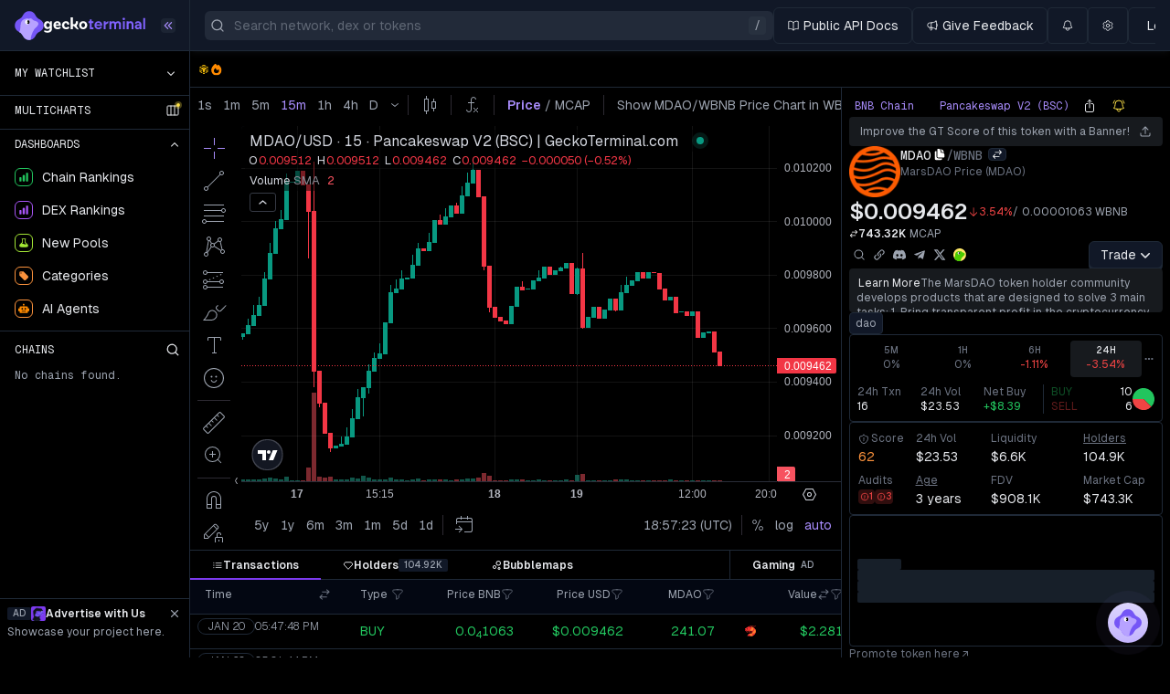

--- FILE ---
content_type: text/html; charset=utf-8
request_url: https://www.geckoterminal.com/bsc/pools/0xee6a8cadf826c5608d176d5043488ce01f3a7ff8?utm_campaign=livechart-btn&utm_medium=referral&utm_source=coingecko
body_size: 35646
content:
<!DOCTYPE html><html lang="en"><head><meta charSet="utf-8" data-next-head=""/><meta name="viewport" content="initial-scale=1.0, width=device-width" data-next-head=""/><link rel="preload" as="image" href="https://cloudcdn-img.com/static/752c02be/spacer.gif" referrerPolicy="no-referrer-when-downgrade"/><script id="onetrust-sdk-stub" async="" src="https://cdn-apac.onetrust.com/scripttemplates/otSDKStub.js" data-document-language="true" type="text/javascript" data-domain-script="e6b6cddd-fe3b-4163-b80a-a371f9ac9fd2" data-next-head=""></script><script async="" type="text/javascript" src="https://s.geckoterminal.com/js/newrelic.js"></script><script type="text/plain" class="optanon-category-C0004" async="" src="https://btloader.com/tag?o=5172243878903808&amp;upapi=true"></script><script type="application/javascript" async="" src="https://scripts.webcontentassessor.com/scripts/61d41f27d0c82528be0728f671349d49aa7a8c22b5f09adc9bf61b4b976047b0"></script><script async="" type="text/javascript" src="https://appleid.cdn-apple.com/appleauth/static/jsapi/appleid/1/en_US/appleid.auth.js"></script><meta name="twitter:card" content="summary_large_image" data-next-head=""/><meta name="twitter:site" content="@GeckoTerminal" data-next-head=""/><meta name="twitter:creator" content="@GeckoTerminal" data-next-head=""/><meta property="og:type" content="website" data-next-head=""/><meta property="og:image" content="https://assets.geckoterminal.com/social/social-sharing.png" data-next-head=""/><meta property="og:image:alt" content="GeckoTerminal" data-next-head=""/><meta property="og:image:width" content="1200" data-next-head=""/><meta property="og:image:height" content="675" data-next-head=""/><meta name="application-name" content="GeckoTerminal" data-next-head=""/><meta name="apple-mobile-web-app-capable" content="yes" data-next-head=""/><meta name="apple-mobile-web-app-status-bar-style" content="default" data-next-head=""/><meta name="apple-mobile-web-app-title" content="GeckoTerminal" data-next-head=""/><meta name="format-detection" content="telephone=no" data-next-head=""/><meta name="mobile-web-app-capable" content="yes" data-next-head=""/><meta name="theme-color" content="#111827" data-next-head=""/><meta name="msapplication-TileColor" content="#111827" data-next-head=""/><meta name="msapplication-tap-highlight" content="no" data-next-head=""/><meta name="msapplication-TileImage" content="/images/icons/144x144.png" data-next-head=""/><meta property="fc:miniapp" content="{&quot;version&quot;:&quot;1&quot;,&quot;imageUrl&quot;:&quot;https://s.geckoterminal.com/images/social/sharing.png&quot;,&quot;button&quot;:{&quot;title&quot;:&quot;View on GeckoTerminal&quot;,&quot;action&quot;:{&quot;type&quot;:&quot;launch_frame&quot;,&quot;name&quot;:&quot;GeckoTerminal&quot;}}}" data-next-head=""/><meta property="fc:frame" content="{&quot;version&quot;:&quot;1&quot;,&quot;imageUrl&quot;:&quot;https://s.geckoterminal.com/images/social/sharing.png&quot;,&quot;button&quot;:{&quot;title&quot;:&quot;View on GeckoTerminal&quot;,&quot;action&quot;:{&quot;type&quot;:&quot;launch_frame&quot;,&quot;name&quot;:&quot;GeckoTerminal&quot;}}}" data-next-head=""/><meta name="base:app_id" content="693910c38a7c4e55fec73cde" data-next-head=""/><link rel="shortcut icon" href="/images/favicon.ico" data-next-head=""/><link rel="manifest" href="/manifest.json" data-next-head=""/><link rel="mask-icon" href="/images/logo_icon.png" data-next-head=""/><link rel="apple-touch-icon" href="/images/icons/180x180.png" data-next-head=""/><link rel="apple-touch-icon" href="/images/icons/120x120.png" sizes="120x120" data-next-head=""/><link rel="preload" href="https://s.geckoterminal.com/_next/static/media/logo_symbol.d6e8a303.svg" as="image" data-next-head=""/><title data-next-head="">MDAO/WBNB - MarsDAO Price on Pancakeswap V2 (BSC) | GeckoTerminal</title><meta name="description" content="MDAO/WBNB price today is $0.009462 with a 24-hour trading volume of $23.53. MarsDAO contract address is 0x60322971a672b81bcce5947706d22c19daecf6fb with $6,553.70 in liquidity." data-next-head=""/><link rel="alternate" hrefLang="en" href="https://www.geckoterminal.com/bsc/pools/0xee6a8cadf826c5608d176d5043488ce01f3a7ff8" data-next-head=""/><link rel="alternate" hrefLang="bg" href="https://www.geckoterminal.com/bg/bsc/pools/0xee6a8cadf826c5608d176d5043488ce01f3a7ff8" data-next-head=""/><link rel="alternate" hrefLang="cs" href="https://www.geckoterminal.com/cs/bsc/pools/0xee6a8cadf826c5608d176d5043488ce01f3a7ff8" data-next-head=""/><link rel="alternate" hrefLang="da" href="https://www.geckoterminal.com/da/bsc/pools/0xee6a8cadf826c5608d176d5043488ce01f3a7ff8" data-next-head=""/><link rel="alternate" hrefLang="es" href="https://www.geckoterminal.com/es/bsc/pools/0xee6a8cadf826c5608d176d5043488ce01f3a7ff8" data-next-head=""/><link rel="alternate" hrefLang="de" href="https://www.geckoterminal.com/de/bsc/pools/0xee6a8cadf826c5608d176d5043488ce01f3a7ff8" data-next-head=""/><link rel="alternate" hrefLang="fr" href="https://www.geckoterminal.com/fr/bsc/pools/0xee6a8cadf826c5608d176d5043488ce01f3a7ff8" data-next-head=""/><link rel="alternate" hrefLang="he" href="https://www.geckoterminal.com/he/bsc/pools/0xee6a8cadf826c5608d176d5043488ce01f3a7ff8" data-next-head=""/><link rel="alternate" hrefLang="hi" href="https://www.geckoterminal.com/hi/bsc/pools/0xee6a8cadf826c5608d176d5043488ce01f3a7ff8" data-next-head=""/><link rel="alternate" hrefLang="hu" href="https://www.geckoterminal.com/hu/bsc/pools/0xee6a8cadf826c5608d176d5043488ce01f3a7ff8" data-next-head=""/><link rel="alternate" hrefLang="id" href="https://www.geckoterminal.com/id/bsc/pools/0xee6a8cadf826c5608d176d5043488ce01f3a7ff8" data-next-head=""/><link rel="alternate" hrefLang="it" href="https://www.geckoterminal.com/it/bsc/pools/0xee6a8cadf826c5608d176d5043488ce01f3a7ff8" data-next-head=""/><link rel="alternate" hrefLang="ja" href="https://www.geckoterminal.com/ja/bsc/pools/0xee6a8cadf826c5608d176d5043488ce01f3a7ff8" data-next-head=""/><link rel="alternate" hrefLang="ko" href="https://www.geckoterminal.com/ko/bsc/pools/0xee6a8cadf826c5608d176d5043488ce01f3a7ff8" data-next-head=""/><link rel="alternate" hrefLang="nl" href="https://www.geckoterminal.com/nl/bsc/pools/0xee6a8cadf826c5608d176d5043488ce01f3a7ff8" data-next-head=""/><link rel="alternate" hrefLang="pl" href="https://www.geckoterminal.com/pl/bsc/pools/0xee6a8cadf826c5608d176d5043488ce01f3a7ff8" data-next-head=""/><link rel="alternate" hrefLang="pt" href="https://www.geckoterminal.com/pt/bsc/pools/0xee6a8cadf826c5608d176d5043488ce01f3a7ff8" data-next-head=""/><link rel="alternate" hrefLang="ro" href="https://www.geckoterminal.com/ro/bsc/pools/0xee6a8cadf826c5608d176d5043488ce01f3a7ff8" data-next-head=""/><link rel="alternate" hrefLang="ru" href="https://www.geckoterminal.com/ru/bsc/pools/0xee6a8cadf826c5608d176d5043488ce01f3a7ff8" data-next-head=""/><link rel="alternate" hrefLang="sv" href="https://www.geckoterminal.com/sv/bsc/pools/0xee6a8cadf826c5608d176d5043488ce01f3a7ff8" data-next-head=""/><link rel="alternate" hrefLang="th" href="https://www.geckoterminal.com/th/bsc/pools/0xee6a8cadf826c5608d176d5043488ce01f3a7ff8" data-next-head=""/><link rel="alternate" hrefLang="tr" href="https://www.geckoterminal.com/tr/bsc/pools/0xee6a8cadf826c5608d176d5043488ce01f3a7ff8" data-next-head=""/><link rel="alternate" hrefLang="uk" href="https://www.geckoterminal.com/uk/bsc/pools/0xee6a8cadf826c5608d176d5043488ce01f3a7ff8" data-next-head=""/><link rel="alternate" hrefLang="vi" href="https://www.geckoterminal.com/vi/bsc/pools/0xee6a8cadf826c5608d176d5043488ce01f3a7ff8" data-next-head=""/><link rel="alternate" hrefLang="zh" href="https://www.geckoterminal.com/zh/bsc/pools/0xee6a8cadf826c5608d176d5043488ce01f3a7ff8" data-next-head=""/><link rel="alternate" hrefLang="zh-TW" href="https://www.geckoterminal.com/zh-TW/bsc/pools/0xee6a8cadf826c5608d176d5043488ce01f3a7ff8" data-next-head=""/><meta property="og:title" content="MDAO/WBNB - MarsDAO Price on Pancakeswap V2 (BSC) | GeckoTerminal" data-next-head=""/><meta property="og:description" content="MDAO/WBNB price today is $0.009462 with a 24-hour trading volume of $23.53. MarsDAO contract address is 0x60322971a672b81bcce5947706d22c19daecf6fb with $6,553.70 in liquidity." data-next-head=""/><meta property="og:url" content="https://www.geckoterminal.com/bsc/pools/0xee6a8cadf826c5608d176d5043488ce01f3a7ff8" data-next-head=""/><link rel="canonical" href="https://www.geckoterminal.com/bsc/pools/0xee6a8cadf826c5608d176d5043488ce01f3a7ff8" data-next-head=""/><link href="https://bam.nr-data.net" rel="preconnect"/><link href="https://bam.nr-data.net" rel="dns-prefetch"/><link href="https://s.geckoterminal.com" rel="preconnect"/><link href="https://s.geckoterminal.com" rel="dns-prefetch"/><link href="https://app.geckoterminal.com" rel="dns-prefetch"/><link href="https://www.googletagmanager.com" rel="dns-prefetch"/><link href="https://sessions.bugsnag.com" rel="dns-prefetch"/><link rel="preload" href="https://s.geckoterminal.com/_next/static/media/ec1a1eae803b668e-s.p.woff2" as="font" type="font/woff2" crossorigin="anonymous" data-next-font="size-adjust"/><link rel="preload" href="https://s.geckoterminal.com/_next/static/media/f980ec13b5b5e554.p.woff2" as="font" type="font/woff2" crossorigin="anonymous" data-next-font=""/><link rel="preload" href="https://s.geckoterminal.com/_next/static/css/c4284fc012dcc8d1.css" as="style"/><link rel="preload" href="https://s.geckoterminal.com/_next/static/css/90adf8f19dc10d9c.css" as="style"/><script async="" id="debugbear-rum" type="text/javascript" class="jsx-2500364934" data-next-head="">(function DebugbearRum(){var dbpr=10; if(Math.random()*100>100-dbpr){ var d="dbbRum",w=window; w[d]=w[d]||[]; w[d].push(["presampling",dbpr]); var scr=document.createElement("script"); scr.src="https://cdn.debugbear.com/aG8C4UQjPeF5.js?v=11"; document.head.appendChild(scr);}})()</script><script id="optanon-wrapper" type="text/javascript" data-next-head="">function OptanonWrapper(){!1!==window.OneTrust?.IsAlertBoxClosed()||window.location.href.includes("embed=1")||false||window.addEventListener("scroll",()=>{document.getElementById("onetrust-banner-sdk")?.setAttribute("style","display: block !important;z-index: 999 !important;")},{once:!0});window.dispatchEvent(new Event('OneTrustLoaded'))}</script><script type="application/ld+json" data-next-head="">{"@context":"https://schema.org","@type":"Product","description":"The current price of MDAO (MDAO/WBNB) on Pancakeswap V2 (BSC) is $0.009462, the price is up -3.54% in the last 24 hours. Its 24-hour trading volume is reported to be at $23.53 with a total of 16 transactions. MDAO/WBNB contract address is 0xee6a8cadf826c5608d176d5043488ce01f3a7ff8, with a Fully Diluted Valuation (FDV) of $946.24K and a liquidity pool of $6,553.70.","image":["https://coin-images.coingecko.com/coins/images/24126/large/mdao.png?1696523317"],"offers":{"@type":"Offer","url":"https://www.geckoterminal.com/bsc/pools/0xee6a8cadf826c5608d176d5043488ce01f3a7ff8","priceCurrency":"USD","price":"0.00946235963358093"},"name":"MDAO/WBNB on Pancakeswap V2 (BSC)"}</script><script type="application/ld+json" data-next-head="">{"@context":"https://schema.org","@type":"Table","about":"Market Stats"}</script><script type="application/ld+json" data-next-head="">{"@context":"https://schema.org","@type":"Product","name":"MDAO/WBNB","image":"https://coin-images.coingecko.com/coins/images/24126/large/mdao.png?1696523317","brand":{"@type":"Organization","name":"GeckoTerminal"},"review":{"@type":"Review","author":{"@type":"Organization","name":"GT Score"},"reviewRating":{"@type":"Rating","ratingValue":"6.2","bestRating":"10"}}}</script><script type="application/ld+json" data-next-head="">{"@context":"https://schema.org","@type":"BreadcrumbList","itemListElement":[{"@type":"ListItem","position":1,"item":{"@id":"https://www.geckoterminal.com","name":"Home"}},{"@type":"ListItem","position":2,"item":{"@id":"https://www.geckoterminal.com/bsc/pools","name":"BNB Chain"}},{"@type":"ListItem","position":3,"item":{"@id":"https://www.geckoterminal.com/bsc/pancakeswap_v2/pools","name":"Pancakeswap V2 (BSC)"}},{"@type":"ListItem","position":4,"item":{"name":"MDAO/WBNB"}}]}</script><script type="application/ld+json" data-next-head="">{"@context":"https://schema.org","@type":"FAQPage","mainEntity":[{"@type":"Question","name":"What is the 24-hour high and low price of MDAO / WBNB?","acceptedAnswer":{"@type":"Answer","text":"MDAO / WBNB price has a 24-hour high of $0.009809 captured at 19:42PM UTC and its 24-hour low so far is $0.009462, captured at 17:47PM UTC."}},{"@type":"Question","name":"What is the liquidity of MDAO / WBNB today?","acceptedAnswer":{"@type":"Answer","text":"The current liquidity of MDAO / WBNB with the contract address 0xee6a8cadf826c5608d176d5043488ce01f3a7ff8 is $6,553.70."}},{"@type":"Question","name":"When was the MDAO / WBNB pool created?","acceptedAnswer":{"@type":"Answer","text":"This MDAO / WBNB pool was created 3 years ago and its last transaction was recorded recently."}},{"@type":"Question","name":"What is the exchange rate of 1 MDAO to WBNB?","acceptedAnswer":{"@type":"Answer","text":"The exchange rate of 1  MDAO to WBNB is $0.00001063 as of 18:57PM UTC."}},{"@type":"Question","name":"How much MDAO can I purchase with 1 USD?","acceptedAnswer":{"@type":"Answer","text":"Based on the current exchange rate, 1 USD would allow you to acquire 105.68 MDAO."}},{"@type":"Question","name":"What is the token allocation of MDAO/WBNB?","acceptedAnswer":{"@type":"Answer","text":"The amount of pooled MDAO is 346.79K ($3,275.51) and the amount of pooled WBNB is 3.6812 ($3,275.51)."}},{"@type":"Question","name":"Where to buy MDAO/WBNB?","acceptedAnswer":{"@type":"Answer","text":"You can buy and trade MDAO/WBNB on Pancakeswap V2 (BSC), Base App, Maestro Bot, BasedBot, KyberSwap, and MEXC DEX+."}},{"@type":"Question","name":"How many holders does MDAO have?","acceptedAnswer":{"@type":"Answer","text":"MDAO currently has approximately 104.92K holders."}},{"@type":"Question","name":"Who owns the most MDAO?","acceptedAnswer":{"@type":"Answer","text":"The contract address 0x4982085c9e2f89f2ecb8131eca71afad896e89cb, identified as MEXC, holds the largest amount of MDAO tokens. It currently owns 7.38M MDAO tokens, which are valued at $69,863.00 today."}},{"@type":"Question","name":"Is it safe to buy MDAO/WBNB?","acceptedAnswer":{"@type":"Answer","text":"MDAO/WBNB has a GT Score of 62.08 and the pool was created 3 years ago. This pool&apos;s contract is verified. There is no indication of a honeypot. No proxy was found in the contract. The most recent transaction for this trading pair occurred within the last 24 hours."}}]}</script><script async="" type="text/javascript">!function(e,t,a,s){var n,i;try{i=e.sessionStorage.getItem("maze-us")}catch(e){}if(!i){i=(new Date).getTime();try{e.sessionStorage.setItem("maze-us",i)}catch(e){}}(n=t.createElement("script")).src="https://snippet.maze.co/maze-universal-loader.js?apiKey="+s,n.async=!0,t.getElementsByTagName("head")[0].appendChild(n),e.mazeUniversalSnippetApiKey=s}(window,document,0,"1ce7fdf9-9f7e-453d-b231-909ba76425d1");</script><link rel="stylesheet" href="https://s.geckoterminal.com/_next/static/css/c4284fc012dcc8d1.css" data-n-g=""/><link rel="stylesheet" href="https://s.geckoterminal.com/_next/static/css/90adf8f19dc10d9c.css"/><noscript data-n-css=""></noscript><script defer="" noModule="" src="https://s.geckoterminal.com/_next/static/chunks/polyfills-42372ed130431b0a.js"></script><script defer="" src="https://s.geckoterminal.com/_next/static/chunks/8230-279099d1b6276c50.js"></script><script defer="" src="https://s.geckoterminal.com/_next/static/chunks/4587-a5717828182a2b2e.js"></script><script defer="" src="https://s.geckoterminal.com/_next/static/chunks/4922.7812d76614398b88.js"></script><script defer="" src="https://s.geckoterminal.com/_next/static/chunks/8760.fe96998276735e5c.js"></script><script defer="" src="https://s.geckoterminal.com/_next/static/chunks/4085-8707acf4f763e9a2.js"></script><script defer="" src="https://s.geckoterminal.com/_next/static/chunks/2405-fc38bf19e96fe387.js"></script><script defer="" src="https://s.geckoterminal.com/_next/static/chunks/4290.c79c99781e06751c.js"></script><script defer="" src="https://s.geckoterminal.com/_next/static/chunks/4427-716c8900a8cc0cad.js"></script><script defer="" src="https://s.geckoterminal.com/_next/static/chunks/6186.6cedbaf7a001b031.js"></script><script defer="" src="https://s.geckoterminal.com/_next/static/chunks/7214-831e147327d6cbed.js"></script><script defer="" src="https://s.geckoterminal.com/_next/static/chunks/1105.6dc01499c582d769.js"></script><script defer="" src="https://s.geckoterminal.com/_next/static/chunks/07c2d338-5e597810abce53e2.js"></script><script defer="" src="https://s.geckoterminal.com/_next/static/chunks/4356-7a3b15df24123803.js"></script><script defer="" src="https://s.geckoterminal.com/_next/static/chunks/8346-6be319a80a6e9e68.js"></script><script defer="" src="https://s.geckoterminal.com/_next/static/chunks/9407-c1744e56bc0e0917.js"></script><script defer="" src="https://s.geckoterminal.com/_next/static/chunks/8181.ffc5772e0da60eeb.js"></script><script defer="" src="https://s.geckoterminal.com/_next/static/chunks/6464.a7e4759b32c688c4.js"></script><script defer="" src="https://s.geckoterminal.com/_next/static/chunks/4565.52d365eeb0d2bfac.js"></script><script defer="" src="https://s.geckoterminal.com/_next/static/chunks/1295.7e44d9d0e07d0bb3.js"></script><script defer="" src="https://s.geckoterminal.com/_next/static/chunks/7071.9390c65ed7db4a70.js"></script><script defer="" src="https://s.geckoterminal.com/_next/static/chunks/9932.bfefdcbf743525b6.js"></script><script defer="" src="https://s.geckoterminal.com/_next/static/chunks/4541-6aaa11fadf62bf0c.js"></script><script defer="" src="https://s.geckoterminal.com/_next/static/chunks/4501-a64ab4be4d550c62.js"></script><script defer="" src="https://s.geckoterminal.com/_next/static/chunks/1408-3e650a512d5caf02.js"></script><script defer="" src="https://s.geckoterminal.com/_next/static/chunks/3686.5b90da2638039f52.js"></script><script defer="" src="https://s.geckoterminal.com/_next/static/chunks/4321-a1c8cadddb7fc0b0.js"></script><script defer="" src="https://s.geckoterminal.com/_next/static/chunks/9952-0da63bbe0c60f5ea.js"></script><script defer="" src="https://s.geckoterminal.com/_next/static/chunks/508.4b881ca8d2e84bf1.js"></script><script defer="" src="https://s.geckoterminal.com/_next/static/chunks/2359.782805cad6a5a2c9.js"></script><script defer="" src="https://s.geckoterminal.com/_next/static/chunks/7202.005aae1baf23f1c0.js"></script><script defer="" src="https://s.geckoterminal.com/_next/static/chunks/582.adda4e63647a2acf.js"></script><script defer="" src="https://s.geckoterminal.com/_next/static/chunks/4574.47d05586b3040a24.js"></script><script defer="" src="https://s.geckoterminal.com/_next/static/chunks/5103.ec58157737f89f50.js"></script><script defer="" src="https://s.geckoterminal.com/_next/static/chunks/2932.dd89fcec23131daa.js"></script><script defer="" src="https://s.geckoterminal.com/_next/static/chunks/2042.f5c661d0fad1e171.js"></script><script defer="" src="https://s.geckoterminal.com/_next/static/chunks/6608.7049d3c778c0d30d.js"></script><script defer="" src="https://s.geckoterminal.com/_next/static/chunks/7745.71cf7d34958e0834.js"></script><script defer="" src="https://s.geckoterminal.com/_next/static/chunks/3232.2c289b608d24b48c.js"></script><script defer="" src="https://s.geckoterminal.com/_next/static/chunks/7613.39a50aa75274c0eb.js"></script><script defer="" src="https://s.geckoterminal.com/_next/static/chunks/1078.b5983fea9672bd41.js"></script><script defer="" src="https://s.geckoterminal.com/_next/static/chunks/2134.3d554a4120e783ba.js"></script><script defer="" src="https://s.geckoterminal.com/_next/static/chunks/2657.ef0b10f88e0b75eb.js"></script><script defer="" src="https://s.geckoterminal.com/_next/static/chunks/8706.98a3ffb41f3a0411.js"></script><script defer="" src="https://s.geckoterminal.com/_next/static/chunks/4819.29577afa4758c904.js"></script><script defer="" src="https://s.geckoterminal.com/_next/static/chunks/8053.f0251fa7aa3a0966.js"></script><script defer="" src="https://s.geckoterminal.com/_next/static/chunks/8609.b1d1e44c6badee7a.js"></script><script src="https://s.geckoterminal.com/_next/static/chunks/webpack-d13fa9552aa21023.js" defer=""></script><script src="https://s.geckoterminal.com/_next/static/chunks/framework-dd8328f0008e9946.js" defer=""></script><script src="https://s.geckoterminal.com/_next/static/chunks/main-e1e224c70c416ac0.js" defer=""></script><script src="https://s.geckoterminal.com/_next/static/chunks/pages/_app-2d1ce32b8c37cfba.js" defer=""></script><script src="https://s.geckoterminal.com/_next/static/chunks/9573-d9d6f3ab69913f82.js" defer=""></script><script src="https://s.geckoterminal.com/_next/static/chunks/5763-9cc132e5cafc8232.js" defer=""></script><script src="https://s.geckoterminal.com/_next/static/chunks/4118-bebcbe517fa1a644.js" defer=""></script><script src="https://s.geckoterminal.com/_next/static/chunks/1266-44fb44b853b0f4ae.js" defer=""></script><script src="https://s.geckoterminal.com/_next/static/chunks/5554-d8047227dfafefda.js" defer=""></script><script src="https://s.geckoterminal.com/_next/static/chunks/8947-2c5e5a18b14fb845.js" defer=""></script><script src="https://s.geckoterminal.com/_next/static/chunks/1193-7e4b2d285a98d385.js" defer=""></script><script src="https://s.geckoterminal.com/_next/static/chunks/563-41241a77b9ec91f2.js" defer=""></script><script src="https://s.geckoterminal.com/_next/static/chunks/1028-f232df390dbcaf03.js" defer=""></script><script src="https://s.geckoterminal.com/_next/static/chunks/7958-3e7a247f1bb48bc4.js" defer=""></script><script src="https://s.geckoterminal.com/_next/static/chunks/3544-6277fca6945eadad.js" defer=""></script><script src="https://s.geckoterminal.com/_next/static/chunks/pages/%5Bnetwork%5D/pools/%5Baddress%5D-d66f9d16826dccfa.js" defer=""></script><script src="https://s.geckoterminal.com/_next/static/ILDR0B7_pOA6FJg7o8lVA/_buildManifest.js" defer=""></script><script src="https://s.geckoterminal.com/_next/static/ILDR0B7_pOA6FJg7o8lVA/_ssgManifest.js" defer=""></script><style id="__jsx-2500364934">:root{--font-geist-sans:'GeistSans', 'GeistSans Fallback';--font-geist-mono:'GeistMono', ui-monospace, SFMono-Regular, Roboto Mono, Menlo, Monaco, Liberation Mono, DejaVu Sans Mono, Courier New, monospace}</style></head><body><link rel="preload" as="image" href="https://s.geckoterminal.com/_next/static/media/logo_symbol.d6e8a303.svg"/><div id="__next"><script>((e,i,s,u,m,a,l,h)=>{let d=document.documentElement,w=["light","dark"];function p(n){(Array.isArray(e)?e:[e]).forEach(y=>{let k=y==="class",S=k&&a?m.map(f=>a[f]||f):m;k?(d.classList.remove(...S),d.classList.add(a&&a[n]?a[n]:n)):d.setAttribute(y,n)}),R(n)}function R(n){h&&w.includes(n)&&(d.style.colorScheme=n)}function c(){return window.matchMedia("(prefers-color-scheme: dark)").matches?"dark":"light"}if(u)p(u);else try{let n=localStorage.getItem(i)||s,y=l&&n==="system"?c():n;p(y)}catch(n){}})("class","theme","dark",null,["light","dark"],null,false,true)</script><header class="min-w-layout sticky top-0 z-20 flex flex-col-reverse sm:flex-col"><div class="ml-14 xl:ml-52 sticky z-20 border-b shadow-md sm:top-0 sm:h-nav-desktop gap-4 p-4 hidden sm:flex sm:flex-row sm:items-center border-line bg-dropdown-bg shadow-secondary-bg/10" style="transition-duration:200ms"><div class="flex w-auto grow basis-0"><div class="relative ml-0 flex h-8 w-full shrink-0 items-center rounded-md md:mr-0 md:w-80 lg:w-[32rem] xl:w-[38.875rem]"><div class="pointer-events-none body-1 absolute ml-8 flex h-full place-items-center pr-2 text-secondary/50 max-w-[calc(100%-2rem)] md:max-w-[calc(100%-4rem)]"><span class="truncate">Search network, dex or tokens</span></div></div></div><div class="scrollbar-thin flex items-center gap-2 overflow-x-auto py-2"></div></div><nav class="fixed inset-y-0 z-[21] hidden min-h-0 bg-body-bg text-nav-header-text hover:ease-in-out sm:block group w-14 hover:w-52 border-r border-line sm:w-14 xl:w-52" style="transition-duration:200ms"><div class="group-hover:justify-start sm:justify-center xl:justify-start flex h-nav-desktop items-center border-b border-line bg-dropdown-bg transition-colors"><a href="/"><div class="hidden group-hover:flex group-hover:w-44 group-hover:justify-center group-hover:gap-2 xl:flex xl:w-44 xl:flex-row xl:items-center xl:justify-center xl:gap-2"><img alt="GeckoTerminal logo" width="104" height="105" decoding="async" data-nimg="1" class="flex flex-shrink-0 h-8 w-8" style="color:transparent" src="https://s.geckoterminal.com/_next/static/media/logo_symbol.d6e8a303.svg"/><svg viewBox="0 0 411 61" xmlns="http://www.w3.org/2000/svg" class="fill-body-bg-invert w-28"><path d="M184.416 46.2642V22.3568H179.234V15.6439H184.593V8.10663H191.777V15.6439H199.314V22.3568H191.777V39.198H199.432V46.2642H184.416ZM219.055 46.7942C214.187 46.7942 210.301 45.3024 207.396 42.3189C204.53 39.2961 203.097 35.5078 203.097 30.9541C203.097 26.4395 204.569 22.6709 207.514 19.6481C210.497 16.6253 214.325 15.114 218.996 15.114C223.668 15.114 227.378 16.645 230.126 19.707C232.873 22.769 234.247 26.4199 234.247 30.6596V33.6039H210.517C210.988 35.8023 211.969 37.4707 213.461 38.6091C214.992 39.7083 216.857 40.2579 219.055 40.2579C221.214 40.2579 223.02 39.7672 224.473 38.7858C225.964 37.8044 226.946 36.7052 227.417 35.4882L233.011 38.7269C232.226 40.6505 230.636 42.4759 228.241 44.2032C225.886 45.9305 222.824 46.7942 219.055 46.7942ZM210.693 27.7154H226.592C226.475 26.1844 225.729 24.7711 224.355 23.4756C223.02 22.1409 221.214 21.4735 218.937 21.4735C217.014 21.4735 215.286 22.0231 213.755 23.1223C212.264 24.1823 211.243 25.7133 210.693 27.7154ZM240.006 46.2642V15.6439H247.426V20.8847L258.32 14.9373V22.769L247.426 28.3631V46.2642H240.006ZM263.57 46.2642V15.6439H270.93V19.4126C271.637 18.1171 272.697 17.0768 274.11 16.2917C275.562 15.5065 277.211 15.114 279.056 15.114C283.06 15.114 286.083 16.5861 288.125 19.5303C290.402 16.5861 293.581 15.114 297.664 15.114C301.04 15.114 303.867 16.1935 306.143 18.3526C308.42 20.5118 309.559 23.1027 309.559 26.1255V46.2642H302.198V28.422C302.198 26.5377 301.629 25.0263 300.49 23.8878C299.391 22.7101 297.978 22.1213 296.251 22.1213C294.445 22.1213 292.992 22.7101 291.893 23.8878C290.794 25.0655 290.244 26.5769 290.244 28.422V46.2642H282.884V28.422C282.884 26.5377 282.315 25.0263 281.176 23.8878C280.077 22.7101 278.664 22.1213 276.936 22.1213C275.131 22.1213 273.678 22.7101 272.579 23.8878C271.48 25.0655 270.93 26.5769 270.93 28.422V46.2642H263.57ZM317.202 46.2642V15.6439H324.563V46.2642H317.202ZM315.966 6.16341C315.966 4.75017 316.417 3.5921 317.32 2.68919C318.262 1.78629 319.44 1.33483 320.853 1.33483C322.266 1.33483 323.425 1.78629 324.327 2.68919C325.27 3.5921 325.741 4.75017 325.741 6.16341C325.741 7.5374 325.27 8.67585 324.327 9.57875C323.385 10.4817 322.227 10.9331 320.853 10.9331C319.44 10.9331 318.262 10.4817 317.32 9.57875C316.417 8.67585 315.966 7.5374 315.966 6.16341ZM332.663 46.2642V15.6439H340.024V19.4126C340.809 18.1171 341.928 17.0768 343.38 16.2917C344.833 15.5065 346.521 15.114 348.444 15.114C351.742 15.114 354.431 16.1935 356.511 18.3526C358.631 20.4725 359.691 23.0634 359.691 26.1255V46.2642H352.331V28.4809C352.331 26.5573 351.742 25.0263 350.564 23.8878C349.426 22.7101 347.973 22.1213 346.207 22.1213C344.361 22.1213 342.87 22.7101 341.731 23.8878C340.593 25.0655 340.024 26.5966 340.024 28.4809V46.2642H332.663ZM375.977 46.853C372.954 46.853 370.441 45.9698 368.439 44.2032C366.437 42.4367 365.436 40.1401 365.436 37.3137C365.436 34.4872 366.378 32.2103 368.263 30.483C370.147 28.7557 372.797 27.7939 376.212 27.5976L384.633 27.0676V26.7732C384.633 25.5563 384.024 24.4178 382.807 23.3579C381.63 22.2587 380.059 21.7091 378.096 21.7091C376.134 21.7091 374.603 22.1802 373.503 23.1223C372.404 24.0645 371.639 25.1441 371.207 26.361L365.318 23.3579C366.339 20.9632 367.929 19.0004 370.088 17.4694C372.247 15.8991 374.976 15.114 378.273 15.114C382.591 15.114 385.948 16.3702 388.343 18.8826C390.776 21.395 391.993 24.2412 391.993 27.4209V46.2642H384.633V43.0255C382.984 45.5772 380.099 46.853 375.977 46.853ZM373.916 34.6049C373.248 35.1938 372.915 35.9985 372.915 37.0192C372.915 38.0399 373.288 38.8643 374.033 39.4924C374.819 40.0813 375.82 40.3757 377.037 40.3757C379.078 40.3757 380.864 39.7868 382.395 38.6091C383.965 37.3922 384.751 35.8612 384.751 34.0161V33.0739L376.683 33.6039C375.545 33.6824 374.622 34.0161 373.916 34.6049ZM399.212 46.2642V2.68919H406.573V46.2642H399.212Z" fill="#8163FF"></path><path d="M157.873 14.9714C162.732 14.9714 166.65 16.4598 169.627 19.4366C172.648 22.3697 174.158 26.1782 174.158 30.8623C174.158 35.5464 172.648 39.3769 169.627 42.3537C166.65 45.2867 162.732 46.7532 157.873 46.7532C152.97 46.7532 149.009 45.2867 145.988 42.3537C143.011 39.3769 141.523 35.5464 141.523 30.8623C141.523 26.1782 143.011 22.3697 145.988 19.4366C149.009 16.4598 152.97 14.9714 157.873 14.9714ZM152.62 37.0348C153.933 38.6108 155.684 39.3988 157.873 39.3988C160.062 39.3988 161.791 38.6108 163.061 37.0348C164.374 35.4589 165.031 33.4014 165.031 30.8623C165.031 28.3233 164.374 26.2658 163.061 24.6898C161.791 23.1139 160.062 22.3259 157.873 22.3259C155.684 22.3259 153.933 23.1139 152.62 24.6898C151.307 26.2658 150.65 28.3233 150.65 30.8623C150.65 33.4014 151.307 35.4589 152.62 37.0348Z"></path><path d="M125.036 36.5808L124.427 34.0142H116.635V46.3592H107.639V-0.000221252H116.635V26.9881H120.443C122.895 26.9881 124.821 26.2439 126.222 24.7554C127.623 23.267 128.323 21.1439 128.323 18.386C128.323 17.6855 128.236 16.6787 128.061 15.3654H136.663C136.881 16.3722 136.991 17.4448 136.991 18.5829C136.991 25.1057 133.876 30.6285 129.629 33.08L132.148 36.9787L125.036 36.5808Z"></path><path d="M88.6111 14.9714C92.5947 14.9714 95.7466 16.0221 98.0668 18.1233C100.431 20.1808 101.613 22.7636 101.613 25.8718L101.416 28.1701L93.4702 28.6297C93.5578 28.4546 93.6016 27.995 93.6016 27.2507C93.6016 25.8499 93.1419 24.6898 92.2226 23.7705C91.3471 22.8074 90.0994 22.3259 88.4797 22.3259C86.4222 22.3259 84.7587 23.092 83.4892 24.6242C82.2634 26.1563 81.6506 28.1701 81.6506 30.6653C81.6506 33.3795 82.3291 35.5245 83.6862 37.1005C85.087 38.6327 87.0789 39.3988 89.6617 39.3988C93.3389 39.3988 96.1625 38.1949 98.1325 35.7872L102.532 41.4344C101.394 42.879 99.6646 44.1266 97.3445 45.1773C95.0243 46.2279 92.2664 46.7532 89.0707 46.7532C83.9488 46.7532 79.8995 45.3086 76.9227 42.4193C73.9897 39.4863 72.5231 35.6777 72.5231 30.9936C72.5231 26.222 74.0116 22.3697 76.9884 19.4366C79.9652 16.4598 83.8394 14.9714 88.6111 14.9714Z"></path><path d="M55.8829 39.9241C59.0785 39.9241 61.7489 38.7421 63.894 36.3782L68.1622 41.303C66.9802 42.8352 65.2292 44.1266 62.909 45.1773C60.6326 46.2279 57.9403 46.7532 54.8322 46.7532C49.7103 46.7532 45.6391 45.2867 42.6185 42.3537C39.6417 39.4206 38.1533 35.5902 38.1533 30.8623C38.1533 26.1782 39.598 22.3697 42.4872 19.4366C45.3765 16.4598 49.2069 14.9714 53.9786 14.9714C58.4 14.9714 61.8802 16.3285 64.4193 19.0426C66.9583 21.7568 68.2278 25.2808 68.2278 29.6147L67.9652 32.8979H47.0838C47.4777 35.043 48.4189 36.7503 49.9073 38.0198C51.3957 39.2893 53.3876 39.9241 55.8829 39.9241ZM53.9786 21.8006C52.1837 21.8006 50.6515 22.3697 49.382 23.5079C48.1563 24.6023 47.3902 26.1782 47.0838 28.2357H60.0197C59.976 26.3533 59.4069 24.8211 58.3125 23.6392C57.2618 22.4134 55.8172 21.8006 53.9786 21.8006Z"></path><path d="M25.2809 15.3654H32.3728V45.1773C32.3728 49.73 30.7968 53.3854 27.6449 56.1433C24.493 58.9012 20.2685 60.2802 14.9716 60.2802C9.32438 60.2802 4.68405 59.0545 1.05059 56.603L1.94902 50.4022C4.7945 52.5473 10.8784 53.0571 14.7746 53.0571C17.4012 53.0571 19.4805 52.4004 21.0127 51.0871C22.5887 49.8176 23.3767 47.9352 23.3767 45.4399V41.6314C21.3629 44.5644 18.2548 46.0309 14.0522 46.0309C9.93724 46.0309 6.56644 44.6738 3.93985 41.9597C1.31325 39.2018 -4.07783e-05 35.3713 -4.07783e-05 30.4683C-4.07783e-05 25.7842 1.24758 22.0413 3.74285 19.2396C6.23811 16.3942 9.60892 14.9714 13.8553 14.9714C18.802 14.9714 22.1947 17.0508 24.0333 21.2096H24.2303C24.1865 20.728 24.2741 19.8525 24.493 18.583C24.7118 17.3135 24.9745 16.2409 25.2809 15.3654ZM16.2848 38.4795C18.4299 38.4795 20.1372 37.7352 21.4067 36.2468C22.72 34.7147 23.3767 33.0293 23.3767 31.1906V29.8117C23.3767 27.8417 22.72 26.1344 21.4067 24.6898C20.0934 23.2452 18.3205 22.5229 16.0879 22.5229C13.9866 22.5229 12.3012 23.2452 11.0317 24.6898C9.76213 26.1344 9.12738 28.0606 9.12738 30.4683C9.12738 32.9198 9.76213 34.8679 11.0317 36.3125C12.345 37.7571 14.096 38.4795 16.2848 38.4795Z"></path><path d="M136.515 47.846C128.169 44.3929 122.436 37.4028 118.871 31.4986L128.8 29.5112C132.035 35.8765 135.195 39.7949 138.688 44.9747C139.803 46.6276 138.358 48.6082 136.515 47.846Z"></path></svg></div><img alt="GeckoTerminal logo" width="104" height="105" decoding="async" data-nimg="1" class="flex-shrink-0 block h-8 w-8 group-hover:hidden xl:hidden" style="color:transparent" src="https://s.geckoterminal.com/_next/static/media/logo_symbol.d6e8a303.svg"/></a><div class="flex justify-end hover:cursor-pointer"><button aria-label="Close sidebar" type="button" class="xl:inline-block flex w-4 shrink-0 rounded bg-hover-2/30 hidden xl:group-hover:inline-block text-lg text-primary-alternative"></button></div></div><div class="h-screen-layout"><div aria-busy="true" aria-live="polite" aria-label="Loading" class="flex flex-col space-y-4 pt-4"><div role="status" class="ml-0.5 flex h-6 w-full animate-pulse items-center gap-x-0.5 px-4"><div class="mr-4 h-5 w-5 shrink-0 rounded-full bg-secondary-bg/80"></div><div class="h-4 w-[70%] rounded-md bg-secondary-bg/80"></div></div><div role="status" class="ml-0.5 flex h-6 w-full animate-pulse items-center gap-x-0.5 px-4"><div class="mr-4 h-5 w-5 shrink-0 rounded-full bg-secondary-bg/80"></div><div class="h-4 w-[70%] rounded-md bg-secondary-bg/80"></div></div><div role="status" class="ml-0.5 flex h-6 w-full animate-pulse items-center gap-x-0.5 px-4"><div class="mr-4 h-5 w-5 shrink-0 rounded-full bg-secondary-bg/80"></div><div class="h-4 w-[70%] rounded-md bg-secondary-bg/80"></div></div><div role="status" class="ml-0.5 flex h-6 w-full animate-pulse items-center gap-x-0.5 px-4"><div class="mr-4 h-5 w-5 shrink-0 rounded-full bg-secondary-bg/80"></div><div class="h-4 w-[70%] rounded-md bg-secondary-bg/80"></div></div><div role="status" class="ml-0.5 flex h-6 w-full animate-pulse items-center gap-x-0.5 px-4"><div class="mr-4 h-5 w-5 shrink-0 rounded-full bg-secondary-bg/80"></div><div class="h-4 w-[70%] rounded-md bg-secondary-bg/80"></div></div><div role="status" class="ml-0.5 flex h-6 w-full animate-pulse items-center gap-x-0.5 px-4"><div class="mr-4 h-5 w-5 shrink-0 rounded-full bg-secondary-bg/80"></div><div class="h-4 w-[70%] rounded-md bg-secondary-bg/80"></div></div><div role="status" class="ml-0.5 flex h-6 w-full animate-pulse items-center gap-x-0.5 px-4"><div class="mr-4 h-5 w-5 shrink-0 rounded-full bg-secondary-bg/80"></div><div class="h-4 w-[70%] rounded-md bg-secondary-bg/80"></div></div><div role="status" class="ml-0.5 flex h-6 w-full animate-pulse items-center gap-x-0.5 px-4"><div class="mr-4 h-5 w-5 shrink-0 rounded-full bg-secondary-bg/80"></div><div class="h-4 w-[70%] rounded-md bg-secondary-bg/80"></div></div><div role="status" class="ml-0.5 flex h-6 w-full animate-pulse items-center gap-x-0.5 px-4"><div class="mr-4 h-5 w-5 shrink-0 rounded-full bg-secondary-bg/80"></div><div class="h-4 w-[70%] rounded-md bg-secondary-bg/80"></div></div><div role="status" class="ml-0.5 flex h-6 w-full animate-pulse items-center gap-x-0.5 px-4"><div class="mr-4 h-5 w-5 shrink-0 rounded-full bg-secondary-bg/80"></div><div class="h-4 w-[70%] rounded-md bg-secondary-bg/80"></div></div><div role="status" class="ml-0.5 flex h-6 w-full animate-pulse items-center gap-x-0.5 px-4"><div class="mr-4 h-5 w-5 shrink-0 rounded-full bg-secondary-bg/80"></div><div class="h-4 w-[70%] rounded-md bg-secondary-bg/80"></div></div><div role="status" class="ml-0.5 flex h-6 w-full animate-pulse items-center gap-x-0.5 px-4"><div class="mr-4 h-5 w-5 shrink-0 rounded-full bg-secondary-bg/80"></div><div class="h-4 w-[70%] rounded-md bg-secondary-bg/80"></div></div><div role="status" class="ml-0.5 flex h-6 w-full animate-pulse items-center gap-x-0.5 px-4"><div class="mr-4 h-5 w-5 shrink-0 rounded-full bg-secondary-bg/80"></div><div class="h-4 w-[70%] rounded-md bg-secondary-bg/80"></div></div><div role="status" class="ml-0.5 flex h-6 w-full animate-pulse items-center gap-x-0.5 px-4"><div class="mr-4 h-5 w-5 shrink-0 rounded-full bg-secondary-bg/80"></div><div class="h-4 w-[70%] rounded-md bg-secondary-bg/80"></div></div><div role="status" class="ml-0.5 flex h-6 w-full animate-pulse items-center gap-x-0.5 px-4"><div class="mr-4 h-5 w-5 shrink-0 rounded-full bg-secondary-bg/80"></div><div class="h-4 w-[70%] rounded-md bg-secondary-bg/80"></div></div><div role="status" class="ml-0.5 flex h-6 w-full animate-pulse items-center gap-x-0.5 px-4"><div class="mr-4 h-5 w-5 shrink-0 rounded-full bg-secondary-bg/80"></div><div class="h-4 w-[70%] rounded-md bg-secondary-bg/80"></div></div><div role="status" class="ml-0.5 flex h-6 w-full animate-pulse items-center gap-x-0.5 px-4"><div class="mr-4 h-5 w-5 shrink-0 rounded-full bg-secondary-bg/80"></div><div class="h-4 w-[70%] rounded-md bg-secondary-bg/80"></div></div><div role="status" class="ml-0.5 flex h-6 w-full animate-pulse items-center gap-x-0.5 px-4"><div class="mr-4 h-5 w-5 shrink-0 rounded-full bg-secondary-bg/80"></div><div class="h-4 w-[70%] rounded-md bg-secondary-bg/80"></div></div><div role="status" class="ml-0.5 flex h-6 w-full animate-pulse items-center gap-x-0.5 px-4"><div class="mr-4 h-5 w-5 shrink-0 rounded-full bg-secondary-bg/80"></div><div class="h-4 w-[70%] rounded-md bg-secondary-bg/80"></div></div><div role="status" class="ml-0.5 flex h-6 w-full animate-pulse items-center gap-x-0.5 px-4"><div class="mr-4 h-5 w-5 shrink-0 rounded-full bg-secondary-bg/80"></div><div class="h-4 w-[70%] rounded-md bg-secondary-bg/80"></div></div></div></div></nav></header><div class="min-w-layout flex flex-col sm:ml-14 sm:transition-all sm:duration-200 sm:ease-in-out xl:ml-52"><main class="h-min-screen-layout"><div class="relative flex h-marquee w-full gap-y-2 overflow-hidden border-b border-line md:flex-row md:items-center"><div class="h-full shrink-0 items-center gap-x-2 border-line sm:flex sm:pl-2"><img alt="BNB Chain" loading="lazy" width="25" height="25" decoding="async" data-nimg="1" class="flex flex-shrink-0 rounded-sm object-cover size-0 sm:size-3.5" style="color:transparent" srcSet="/_next/image?url=https%3A%2F%2Fassets.geckoterminal.com%2Fsct97dree1y85dqutaj0xowrkzf3&amp;w=32&amp;q=75 1x, /_next/image?url=https%3A%2F%2Fassets.geckoterminal.com%2Fsct97dree1y85dqutaj0xowrkzf3&amp;w=64&amp;q=75 2x" src="/_next/image?url=https%3A%2F%2Fassets.geckoterminal.com%2Fsct97dree1y85dqutaj0xowrkzf3&amp;w=64&amp;q=75"/><svg class="size-0 sm:size-3.5" viewBox="0 0 14 14" fill="none" xmlns="http://www.w3.org/2000/svg"><g clip-path="url(#clip0_867_19302)"><mask id="mask0_867_19302" style="mask-type:luminance" maskUnits="userSpaceOnUse" x="1" y="0" width="12" height="14"><path d="M5.54785 0.590576C5.54785 0.590576 7.18555 2.09624 7.79746 2.8605C8.07676 2.49487 9.00098 1.77124 9.00098 1.77124C9.00098 1.77124 12.4541 4.65054 12.4541 7.60854C12.4541 10.8535 9.92012 13.5906 6.7666 13.5906C3.57754 13.5906 1.0791 10.8509 1.0791 7.61108C1.0791 4.24683 5.54785 0.590576 5.54785 0.590576ZM5.525 5.46558C4.45859 6.78081 3.92285 7.52729 3.92285 8.38042C3.92285 10.1222 5.20762 11.1531 6.80977 11.1531C7.45215 11.1531 8.0209 10.9753 8.55664 10.6199C9.62559 9.87339 9.9125 8.38042 9.27012 7.20737C9.19902 7.06519 9.12793 6.923 9.02129 6.78081L7.73652 8.27378C7.73652 8.27378 5.66973 5.64331 5.525 5.46558Z" fill="white"></path></mask><g mask="url(#mask0_867_19302)"><path d="M1.0791 0.590576H12.4541V13.5906H1.0791V0.590576Z" fill="#FF8A00"></path></g><mask id="mask1_867_19302" style="mask-type:luminance" maskUnits="userSpaceOnUse" x="3" y="4" width="7" height="8"><path d="M5.26195 4.83081C5.43969 5.03394 7.77258 8.0148 7.77258 8.0148L9.26123 6.31667C9.36597 6.48806 9.46098 6.65995 9.54662 6.82194C10.2426 8.14683 9.95059 9.84292 8.69883 10.7189C8.14785 11.1023 7.47246 11.3308 6.73867 11.3308C4.90725 11.3308 3.41504 10.1189 3.41504 8.1519C3.41504 7.17106 4.03051 6.30753 5.26195 4.83081Z" fill="white"></path></mask></g><defs><clipPath id="clip0_867_19302"><rect width="13" height="13" fill="white" transform="translate(0.266602 0.590576)"></rect></clipPath></defs></svg></div><div class="relative flex h-10 w-full items-center gap-2 overflow-hidden"><div class="flex items-center pl-4" style="gap:4px"><div class="flex w-28 animate-pulse items-center rounded border border-line p-1.5 *:shrink-0 *:bg-hover-2" role="status" aria-busy="true"><div class="mr-3 h-3 w-4 rounded"></div><div class="mr-1 size-4 rounded-full"></div><div class="h-3 w-auto grow rounded"></div></div><div class="flex w-28 animate-pulse items-center rounded border border-line p-1.5 *:shrink-0 *:bg-hover-2" role="status" aria-busy="true"><div class="mr-3 h-3 w-4 rounded"></div><div class="mr-1 size-4 rounded-full"></div><div class="h-3 w-auto grow rounded"></div></div><div class="flex w-28 animate-pulse items-center rounded border border-line p-1.5 *:shrink-0 *:bg-hover-2" role="status" aria-busy="true"><div class="mr-3 h-3 w-4 rounded"></div><div class="mr-1 size-4 rounded-full"></div><div class="h-3 w-auto grow rounded"></div></div><div class="flex w-28 animate-pulse items-center rounded border border-line p-1.5 *:shrink-0 *:bg-hover-2" role="status" aria-busy="true"><div class="mr-3 h-3 w-4 rounded"></div><div class="mr-1 size-4 rounded-full"></div><div class="h-3 w-auto grow rounded"></div></div><div class="flex w-28 animate-pulse items-center rounded border border-line p-1.5 *:shrink-0 *:bg-hover-2" role="status" aria-busy="true"><div class="mr-3 h-3 w-4 rounded"></div><div class="mr-1 size-4 rounded-full"></div><div class="h-3 w-auto grow rounded"></div></div></div></div></div><div class="flex w-full flex-col gap-y-2 md:flex-row-reverse"><div class="scrollbar-thin flex flex-col overflow-hidden w-full gap-2 p-2 md:max-w-[22.5rem] border-line md:border-l"><div class="-my-1 flex items-center justify-between gap-2 *:min-w-0"><nav aria-label="breadcrumbs"><ol class="caption-2 flex flex-row items-center text-breadcrumb-text"><li class="flex flex-row items-center overflow-hidden shrink-0"><a class="inline-flex items-center gap-2 rounded px-1.5 py-1 transition-ease-colors hover:bg-hover" href="/bsc/pools"><span class="text-2xs xs:text-xs break-normal">BNB Chain</span></a></li><li class="flex flex-row items-center overflow-hidden"><span class="inline-flex size-4"></span><a class="inline-flex items-center gap-2 rounded px-1.5 py-1 transition-ease-colors hover:bg-hover" href="/bsc/pancakeswap_v2/pools"><span class="text-2xs xs:text-xs line-clamp-2 sm:line-clamp-1 sm:whitespace-nowrap break-normal">Pancakeswap V2 (BSC)</span></a></li></ol></nav><div class="flex shrink-0 items-center"><div class="flex size-8 shrink-0"></div><div class="flex size-8 shrink-0"></div><button class="items-center opacity-50" id="headlessui-menu-button-«Rus4tkql6»" type="button" aria-haspopup="menu" aria-expanded="false" disabled="" data-headlessui-state="disabled" data-disabled=""><div class="flex size-8 flex-shrink-0 items-center justify-center gap-1 rounded-md p-2 transition-ease-colors hover:bg-hover active:outline-none active:ring-2 active:ring-primary"><svg xmlns="http://www.w3.org/2000/svg" fill="none" viewBox="0 0 24 24" stroke-width="1.5" stroke="currentColor" aria-hidden="true" data-slot="icon" class="fill-transparent stroke-icon-yellow"><path stroke-linecap="round" stroke-linejoin="round" d="M11.48 3.499a.562.562 0 0 1 1.04 0l2.125 5.111a.563.563 0 0 0 .475.345l5.518.442c.499.04.701.663.321.988l-4.204 3.602a.563.563 0 0 0-.182.557l1.285 5.385a.562.562 0 0 1-.84.61l-4.725-2.885a.562.562 0 0 0-.586 0L6.982 20.54a.562.562 0 0 1-.84-.61l1.285-5.386a.562.562 0 0 0-.182-.557l-4.204-3.602a.562.562 0 0 1 .321-.988l5.518-.442a.563.563 0 0 0 .475-.345L11.48 3.5Z"></path></svg></div></button></div></div><a class="body-2 flex w-full items-center justify-between gap-3 overflow-hidden rounded bg-hover px-3 py-2 text-body/60 text-secondary hover:text-body" target="_blank" rel="noreferrer" href="/request-form/update-token?network=bsc&amp;address=0xee6a8cadf826c5608d176d5043488ce01f3a7ff8&amp;token_address=0x60322971a672b81bcce5947706d22c19daecf6fb"><span class="inline-block overflow-hidden break-words">Improve the GT Score of this token with a Banner!</span><span class="size-3.5 shrink-0"></span></a><div class="flex gap-2"><div class="relative inline-flex shrink-0"><button><img alt="MDAO" title="MDAO" loading="lazy" width="56" height="56" decoding="async" data-nimg="1" class="flex flex-shrink-0 object-cover rounded-lg text-2xs size-14" style="color:transparent" srcSet="/_next/image?url=https%3A%2F%2Fcoin-images.coingecko.com%2Fcoins%2Fimages%2F24126%2Flarge%2Fmdao.png%3F1696523317&amp;w=64&amp;q=75 1x, /_next/image?url=https%3A%2F%2Fcoin-images.coingecko.com%2Fcoins%2Fimages%2F24126%2Flarge%2Fmdao.png%3F1696523317&amp;w=128&amp;q=75 2x" src="/_next/image?url=https%3A%2F%2Fcoin-images.coingecko.com%2Fcoins%2Fimages%2F24126%2Flarge%2Fmdao.png%3F1696523317&amp;w=128&amp;q=75"/></button><span hidden="" style="position:fixed;top:1px;left:1px;width:1px;height:0;padding:0;margin:-1px;overflow:hidden;clip:rect(0, 0, 0, 0);white-space:nowrap;border-width:0;display:none"></span></div><div class="w-full"><h1 class="caption-1"><span class="cursor-pointer" tabindex="0"><div class="inline-block"><span class="mr-0.5 max-w-20 align-bottom sm:max-w-none md:max-w-20 text-body truncate">MDAO</span><span class="inline-flex size-3.5 shrink-0 align-text-top"></span><span class="text-tertiary">/</span></div></span><span class=""><div class="inline-block"><span class="mr-0.5 max-w-20 align-bottom sm:max-w-none md:max-w-20 text-tertiary truncate">WBNB</span></div></span><button aria-label="Invert pair" class="ml-1 h-3.5 w-5 shrink-0"></button></h1><div class="body-2 line-clamp-2 whitespace-pre-wrap break-words text-tertiary" title="MarsDAO Price (MDAO)">MarsDAO Price (MDAO)</div></div></div><div class="flex w-full flex-col items-stretch justify-between overflow-hidden"><div class="flex items-center gap-1"><span id="pool-price-display" class="headline-4 inline-flex items-center gap-1 text-body transition-ease-colors"><span>$0.009462</span></span><span class="flex items-center text-sell body-2"><svg xmlns="http://www.w3.org/2000/svg" viewBox="0 0 24 24" fill="currentColor" aria-hidden="true" data-slot="icon" class="h-3 w-3 shrink-0"><path fill-rule="evenodd" d="M12 2.25a.75.75 0 0 1 .75.75v16.19l6.22-6.22a.75.75 0 1 1 1.06 1.06l-7.5 7.5a.75.75 0 0 1-1.06 0l-7.5-7.5a.75.75 0 1 1 1.06-1.06l6.22 6.22V3a.75.75 0 0 1 .75-.75Z" clip-rule="evenodd"></path></svg><span>3.54%</span></span><span class="body-2 space-x-1 truncate text-secondary"><span>/</span><span>0.00001063</span> <!-- -->WBNB</span></div><div class="subtitle-3 flex items-center gap-1 truncate"><div class="inline-flex w-2.5"><button aria-label="Swap Mcap &amp; Price"></button></div><span class="space-x-1 transition-ease-colors"><span title="743,323.57"><span>743.32K</span></span><span class="body-2 text-secondary">MCAP</span></span></div></div><div class="h-7.5 flex w-full items-center justify-end gap-2"><div data-headlessui-state=""><button id="headlessui-menu-button-«R1sotkql6»" class="btn-base btn-tertiary btn-md whitespace-nowrap px-3 py-1 ml-auto" aria-haspopup="menu" aria-expanded="false" data-headlessui-state="">Trade<span class="-mr-1 size-5 stroke-2 text-body"></span></button></div></div><div class="relative overflow-hidden body-2 w-full rounded bg-hover p-2 text-secondary line-clamp-1 md:line-clamp-2 md:h-12"><div class="max-h-full overflow-y-clip before:float-end md:before:h-4"><button class="float-end clear-end ml-0.5 shrink-0 capitalize text-body">Learn more</button><p class="inline break-words">The MarsDAO token holder community develops products that are designed to solve 3 main tasks:
1. Bring transparent profit in the cryptocurrency market for token holders
2. Facilitate interaction with a market that is rapidly developing
3. Solve the inflation issue with the MarsDAO deflationary model</p></div></div><div class="flex h-6 items-center gap-x-1"><div class="flex h-6 w-full flex-nowrap items-center gap-x-1 overflow-hidden"><a class="flex h-full truncate" href="/category/dao"><div class="flex"><div class="flex"><span class="flex w-fit items-center justify-center gap-1 py-0.5 caption-3 bg-tertiary-bg text-secondary body-2 my-auto rounded border border-line px-1.5 transition-all hover:bg-hover h-full"><span class="block max-w-[18ch] truncate">dao</span></span></div></div></a></div></div><div class="rounded border border-line flex-col overflow-hidden p-0 hidden md:flex"><nav class="relative flex w-full gap-1 p-1.5 pb-0" aria-label="Tabs"><button class="flex flex-1 flex-col items-center justify-between h-10 min-w-0 overflow-hidden p-1.5 rounded transition-ease-colors hover:bg-hover text-tertiary"><span class="caption-4 truncate uppercase">5m</span></button><button class="flex flex-1 flex-col items-center justify-between h-10 min-w-0 overflow-hidden p-1.5 rounded transition-ease-colors hover:bg-hover text-tertiary"><span class="caption-4 truncate uppercase">1h</span></button><button class="flex flex-1 flex-col items-center justify-between h-10 min-w-0 overflow-hidden p-1.5 rounded transition-ease-colors hover:bg-hover text-tertiary"><span class="caption-4 truncate uppercase">6h</span></button><button class="flex flex-1 flex-col items-center justify-between h-10 min-w-0 overflow-hidden p-1.5 rounded transition-ease-colors hover:bg-hover bg-hover text-body" aria-current="page"><span class="caption-4 truncate uppercase">24h</span></button><div class="text-left md:relative inline-flex" data-headlessui-state=""><button aria-label="More timeframe options" class="inline-flex items-center justify-between text-sm font-normal transition-ease-colors group h-full w-4 rounded bg-transparent px-0.5 py-1.5 text-tertiary hover:bg-hover active:bg-hover data-[open]:bg-hover data-[open]:text-body" id="headlessui-menu-button-«R7j4tkql6»" type="button" aria-haspopup="menu" aria-expanded="false" data-headlessui-state=""><span class="flex items-center gap-2"></span></button></div></nav><div class="flex gap-x-2 divide-x divide-line p-2"><div class="grid basis-2/3 auto-cols-[minmax(auto,1fr)] grid-cols-3 gap-1 overflow-hidden"><div class="body-2 flex flex-col justify-between gap-1 break-words"><span class="line-clamp-2 text-tertiary">24h Txn</span><span class="number-2 truncate break-words">16</span></div><div class="body-2 flex flex-col justify-between gap-1 break-words"><span class="line-clamp-2 text-tertiary">24h Vol</span><span class="number-2 truncate break-words"><span>$23.53</span></span></div><div class="body-2 flex flex-col justify-between gap-1 break-words"><span class="line-clamp-2 text-tertiary">Net Buy</span><span class="number-2 truncate break-words">N/A</span></div></div><div class="flex basis-2/5 items-center gap-x-2 overflow-hidden pl-2"><div class="flex w-full flex-col justify-between gap-1 overflow-hidden"><div class="flex items-center justify-between gap-x-0.5"><span class="caption-3 max-w-[60%] truncate uppercase text-opacity-40 text-buy">Buy</span><span class="number-2 inline-block truncate text-body">10</span></div><div class="flex items-center justify-between gap-x-0.5"><span class="caption-3 max-w-[60%] truncate uppercase text-opacity-40 text-sell">Sell</span><span class="number-2 inline-block truncate text-body">6</span></div></div><div class="size-6 shrink-0"></div></div></div></div><div class="hidden flex-col gap-2 md:flex"><div class="rounded border border-line min-w-[20rem] flex-1 p-2 md:min-w-0 md:flex-none"><table class="w-full table-fixed"><tbody class="grid grid-cols-[18%_24%_30%_1fr] gap-x-1 gap-y-2"><tr class="flex flex-col overflow-hidden"><th class="body-2 group max-h-8 shrink-0 overflow-hidden text-start font-normal text-tertiary"><div class="line-clamp-2 break-all"><div class="line-clamp-2 cursor-help text-tertiary"><span class="mr-0.5 inline-block size-3 shrink-0"></span>Score</div></div></th><td class="number-1 shrink-0 break-words text-body h-5 truncate"><div class="flex items-center gap-x-0.5"><span class="number-1 text-icon-orange">62</span></div></td></tr><tr class="flex flex-col overflow-hidden"><th class="body-2 group max-h-8 shrink-0 overflow-hidden text-start font-normal text-tertiary"><div class="line-clamp-2 break-all">24h Vol</div></th><td class="number-1 shrink-0 break-words text-body h-5 truncate"><span>$23.53</span></td></tr><tr class="flex flex-col overflow-hidden"><th class="body-2 group max-h-8 shrink-0 overflow-hidden text-start font-normal text-tertiary"><div class="line-clamp-2 break-all"><div class="flex items-center gap-1"><span>Liquidity</span></div></div></th><td class="number-1 shrink-0 break-words text-body h-5 truncate"><span title="$6,553.70"><span>$6.6K</span></span></td></tr><tr class="flex flex-col overflow-hidden"><th class="body-2 group max-h-8 shrink-0 overflow-hidden text-start font-normal text-tertiary"><div class="line-clamp-2 break-all">Holders</div></th><td class="number-1 shrink-0 break-words text-body h-5 truncate"><span>104.9K</span></td></tr><tr class="flex flex-col overflow-hidden"><th class="body-2 group max-h-8 shrink-0 overflow-hidden text-start font-normal text-tertiary"><div class="line-clamp-2 break-all">Audits</div></th><td class="number-1 shrink-0 break-words text-body h-5 truncate"></td></tr><tr class="flex flex-col overflow-hidden"><th class="body-2 group max-h-8 shrink-0 overflow-hidden text-start font-normal text-tertiary underline"><div class="line-clamp-2 break-all cursor-help">Age</div></th><td class="number-1 shrink-0 break-words text-body h-5 truncate"><span>3 years</span></td></tr><tr class="flex flex-col overflow-hidden"><th class="body-2 group max-h-8 shrink-0 overflow-hidden text-start font-normal text-tertiary"><div class="line-clamp-2 break-all">FDV</div></th><td class="number-1 shrink-0 break-words text-body h-5 truncate"><span>$908.1K</span></td></tr><tr class="flex flex-col overflow-hidden"><th class="body-2 group max-h-8 shrink-0 overflow-hidden text-start font-normal text-tertiary"><div class="line-clamp-2 break-all">Market Cap</div></th><td class="number-1 shrink-0 break-words text-body h-5 truncate"><span>$743.3K</span></td></tr></tbody></table></div><div class="flex w-full flex-col gap-y-1"><div class="flex h-36 w-full items-center rounded border border-line sm:h-[7.5rem] md:h-36"><div role="status" class="flex w-full animate-pulse flex-col mt-0 gap-2.5 p-2"><div class="w-full h-3 rounded-sm bg-line first:w-12"></div><div class="w-full h-3 rounded-sm bg-line first:w-12"></div><div class="w-full h-3 rounded-sm bg-line first:w-12"></div><div class="w-full h-3 rounded-sm bg-line first:w-12"></div></div></div><a class="body-2 flex items-center gap-0.5 text-tertiary" href="https://gcko.io/opyigzn" target="_blank" rel="nofollow">Promote token here<span class="size-3 shrink-0"></span></a></div><div class="hidden min-h-[calc(250px+1rem+0.25rem)] md:block"></div><div class="space-y-2"><div class="rounded border border-line space-y-3 p-2"><div class="flex flex-col gap-3"><div class="body-2 truncate break-words text-tertiary">Get Crypto</div><div class="flex flex-wrap items-center gap-2"><div data-headlessui-state=""><button id="headlessui-menu-button-«Rtip8tkql6»" class="btn-base btn-tertiary btn-sm px-3 py-1.5">Wallet<span class="size-3.5 shrink-0"></span></button></div><div data-headlessui-state=""><button id="headlessui-menu-button-«Ruip8tkql6»" class="btn-base btn-tertiary btn-sm px-3 py-1.5 lg:hidden">Gaming<span class="size-3.5 shrink-0"></span></button></div></div></div><table class="w-full table-fixed"><thead><tr><th class="body-2 pb-3 text-left text-tertiary">Addresses</th></tr></thead><tbody class="grid gap-y-3"><tr class="flex h-6 items-baseline gap-x-2"><td class="caption-2 inline-block truncate uppercase text-secondary">Pool</td><td class="number-1 flex grow basis-2/3 items-center justify-end text-body"><button class="mr-1 flex cursor-copy flex-row-reverse items-center gap-x-2.5 rounded border border-line bg-hover px-2 py-1" aria-label="Copy address"><div class="peer flex hover:bg-hover-3"><span class="size-3 shrink-0"></span></div><div class="body-2 peer-hover:bg-hover-3">0xee6...7ff8</div></button></td></tr><tr class="flex h-6 items-baseline gap-x-2"><td class="caption-2 inline-block truncate uppercase text-secondary">MDAO</td><td class="number-1 flex grow basis-2/3 items-center justify-end text-body"><button class="mr-1 flex cursor-copy flex-row-reverse items-center gap-x-2.5 rounded border border-line bg-hover px-2 py-1" aria-label="Copy address"><div class="peer flex hover:bg-hover-3"><span class="size-3 shrink-0"></span></div><div class="body-2 peer-hover:bg-hover-3">0x603...f6fb</div></button><div class="shrink-0 *:px-1.5 w-7 *:py-1 h-full *:flex"><a target="_blank" rel="noreferrer" href="https://www.coingecko.com/en/coins/0x60322971a672b81bcce5947706d22c19daecf6fb?utm_source=geckoterminal&amp;utm_medium=referral&amp;utm_campaign=badge&amp;asset_platform_api_symbol=binance-smart-chain"><img alt="CoinGecko link" loading="lazy" width="25" height="25" decoding="async" data-nimg="1" class="flex flex-shrink-0 rounded-sm object-cover size-3.5" style="color:transparent" src="https://s.geckoterminal.com/_next/static/media/coingecko.93501b40.svg"/></a></div></td></tr><tr class="flex h-6 items-baseline gap-x-2"><td class="caption-2 inline-block truncate uppercase text-secondary">WBNB</td><td class="number-1 flex grow basis-2/3 items-center justify-end text-body"><button class="mr-1 flex cursor-copy flex-row-reverse items-center gap-x-2.5 rounded border border-line bg-hover px-2 py-1" aria-label="Copy address"><div class="peer flex hover:bg-hover-3"><span class="size-3 shrink-0"></span></div><div class="body-2 peer-hover:bg-hover-3">0xbb4...095c</div></button><div class="shrink-0 *:px-1.5 w-7 *:py-1 h-full *:flex"><a target="_blank" rel="noreferrer" href="https://www.coingecko.com/en/coins/0xbb4cdb9cbd36b01bd1cbaebf2de08d9173bc095c?utm_source=geckoterminal&amp;utm_medium=referral&amp;utm_campaign=badge&amp;asset_platform_api_symbol=binance-smart-chain"><img alt="CoinGecko link" loading="lazy" width="25" height="25" decoding="async" data-nimg="1" class="flex flex-shrink-0 rounded-sm object-cover size-3.5" style="color:transparent" src="https://s.geckoterminal.com/_next/static/media/coingecko.93501b40.svg"/></a></div></td></tr></tbody></table><div class="flex flex-col gap-3"><div class="flex flex-col gap-y-3"><div class="body-2 truncate text-tertiary">Track this pool on</div><div class="flex flex-wrap gap-2"><a class="btn-base btn-ghost btn-sm active:transform-none shadow-none px-2" target="_blank" rel="noopener noreferrer nofollow" href="https://t.me/EtherDROPS5_bot?start=0x60322971a672b81bcce5947706d22c19daecf6fb_56">EtherDrops</a><a class="btn-base btn-ghost btn-sm active:transform-none shadow-none px-2" target="_blank" rel="noopener noreferrer nofollow" href="https://t.me/SafeAnalyzerbot?start=0x60322971a672b81bcce5947706d22c19daecf6fb">SAFE Analyzer</a><a class="btn-base btn-ghost btn-sm active:transform-none shadow-none px-2" target="_blank" rel="noopener noreferrer nofollow" href="https://t.me/phanes_bot?start=price_0x60322971a672b81bcce5947706d22c19daecf6fb">Phanes</a><a class="btn-base btn-ghost btn-sm active:transform-none shadow-none px-2" target="_blank" rel="noopener noreferrer nofollow" href="https://t.me/EVMTrackerBot">Cielo</a></div></div><div class="flex flex-col gap-y-3"><div class="body-2 truncate text-tertiary">Scan this pool on</div><div class="flex flex-wrap gap-2"><a class="btn-base btn-ghost btn-sm active:transform-none shadow-none px-2" target="_blank" rel="noopener noreferrer nofollow" href="https://www.cyberscope.io/cyberscan?chainId=56&amp;address=0x60322971a672b81bcce5947706d22c19daecf6fb">Cyberscope</a><a class="btn-base btn-ghost btn-sm active:transform-none shadow-none px-2" target="_blank" rel="noopener noreferrer nofollow" href="https://t.me/ttfbotbot?start=0x60322971a672b81bcce5947706d22c19daecf6fb">TTF Bot</a><a class="btn-base btn-ghost btn-sm active:transform-none shadow-none px-2" target="_blank" rel="noopener noreferrer nofollow" href="https://terminal.hapilabs.one/guest-address-check/BSC/0x60322971a672b81bcce5947706d22c19daecf6fb">HAPI LABS</a><a class="btn-base btn-ghost btn-sm active:transform-none shadow-none px-2" target="_blank" rel="noopener noreferrer nofollow" href="https://therugcheck.com/bsc/?address=0x60322971a672b81bcce5947706d22c19daecf6fb">The Rug Check</a><a class="btn-base btn-ghost btn-sm active:transform-none shadow-none px-2" target="_blank" rel="noopener noreferrer nofollow" href="https://check.quillai.network/bsc/0x60322971a672b81bcce5947706d22c19daecf6fb">QuillCheck</a></div></div></div></div><div class="flex items-center justify-between gap-2"><span class="body-2 text-tertiary">Pool Details</span></div><div class="rounded border border-line grid grid-cols-2 gap-[1px] overflow-hidden bg-line p-0"><div class="col-span-1 bg-body-bg p-2 text-secondary *:truncate"><div class="caption-2 mb-1 cursor-help">MDAO</div><div class="body-1 text-body"><span>346,787.82</span></div><div class="body-2">~<span>$3.28K</span></div></div><div class="col-span-1 bg-body-bg p-2 text-secondary *:truncate"><div class="caption-2 mb-1 cursor-help">WBNB</div><div class="body-1 text-body"><span>3.6812</span></div><div class="body-2">~<span>$3.28K</span></div></div></div></div><div class="rounded border border-line flex flex-col p-0"><button class="flex w-full items-center justify-center gap-x-1 overflow-hidden border-b border-line bg-searchbar-bg p-1 text-secondary"><span class="font-regular inline-flex items-center rounded-full leading-none border border-transparent focus:outline-none caption-4 px-0.75 py-hairline bg-primary text-btn-primary-text uppercase">New</span><span class="body-2 truncate">Get a live GT Scorecard</span><span class="size-2.5 shrink-0"></span></button><div class="flex flex-col gap-y-3 p-3"><div class="flex scroll-mt-40 flex-col space-y-3 sm:scroll-mt-24"><div class="flex w-full items-center gap-x-1"><span class="subtitle-2 relative mr-auto flex max-w-[75%] items-center gap-x-1 pr-4 text-body sm:max-w-[70%]">GT Score<div class="size-4 cursor-help"></div></span><div class="items-center gap-x-0.5 flex shrink-0"><span class="headline-5 text-icon-orange">62</span><span class="number-2 text-tertiary">/100</span></div><button class="hidden md:flex" aria-label="Hide"><div><svg xmlns="http://www.w3.org/2000/svg" viewBox="0 0 20 20" fill="currentColor" aria-hidden="true" data-slot="icon" class="size-5 shrink-0 fill-body"><path fill-rule="evenodd" d="M9.47 6.47a.75.75 0 0 1 1.06 0l4.25 4.25a.75.75 0 1 1-1.06 1.06L10 8.06l-3.72 3.72a.75.75 0 0 1-1.06-1.06l4.25-4.25Z" clip-rule="evenodd"></path></svg></div></button></div><div class="grid grid-cols-2 gap-x-2"><div class="flex items-center justify-center col-span-2 h-[4.25rem]"><div class="flex items-center gap-2"><div role="status"><svg aria-hidden="true" class="h-6 w-6 animate-spin fill-primary text-secondary-bg" viewBox="0 0 100 101" fill="none" xmlns="http://www.w3.org/2000/svg"><path d="M100 50.5908C100 78.2051 77.6142 100.591 50 100.591C22.3858 100.591 0 78.2051 0 50.5908C0 22.9766 22.3858 0.59082 50 0.59082C77.6142 0.59082 100 22.9766 100 50.5908ZM9.08144 50.5908C9.08144 73.1895 27.4013 91.5094 50 91.5094C72.5987 91.5094 90.9186 73.1895 90.9186 50.5908C90.9186 27.9921 72.5987 9.67226 50 9.67226C27.4013 9.67226 9.08144 27.9921 9.08144 50.5908Z" fill="currentColor"></path><path d="M93.9676 39.0409C96.393 38.4038 97.8624 35.9116 97.0079 33.5539C95.2932 28.8227 92.871 24.3692 89.8167 20.348C85.8452 15.1192 80.8826 10.7238 75.2124 7.41289C69.5422 4.10194 63.2754 1.94025 56.7698 1.05124C51.7666 0.367541 46.6976 0.446843 41.7345 1.27873C39.2613 1.69328 37.813 4.19778 38.4501 6.62326C39.0873 9.04874 41.5694 10.4717 44.0505 10.1071C47.8511 9.54855 51.7191 9.52689 55.5402 10.0491C60.8642 10.7766 65.9928 12.5457 70.6331 15.2552C75.2735 17.9648 79.3347 21.5619 82.5849 25.841C84.9175 28.9121 86.7997 32.2913 88.1811 35.8758C89.083 38.2158 91.5421 39.6781 93.9676 39.0409Z" fill="currentFill"></path></svg></div></div></div></div></div><div class="flex-col gap-y-3 flex"></div><div class="space-y-2"><div class="flex w-full items-center gap-1"><span class="subtitle-3">Community Reports</span><div class="flex items-center justify-center rounded bg-security-buy-bg text-buy caption-4 h-4.5 gap-2.5 px-2 py-1" data-risk-indicator="noRisk"><div class="inline-flex size-2.5 shrink-0 select-none items-center justify-center *:stroke-2"></div></div></div><div class="body-2 flex flex-col gap-2"><span class="text-secondary">There are currently 0 reports that this pool is suspicious</span></div><div class="w-fit shrink-0"><button class="btn-base btn-ghost btn-sm active:transform-none shadow-none gap-1" aria-label="Submit a report"><span class="subtitle-3 text-btn-tertiary-text">Report</span><svg class="size-3.5" width="448" height="512" viewBox="0 0 448 512" xmlns="http://www.w3.org/2000/svg"><path fill="#D1D5DB" d="M32 0C49.7 0 64 14.3 64 32V480c0 17.7-14.3 32-32 32s-32-14.3-32-32V32C0 14.3 14.3 0 32 0z"></path><path fill="#DC2626" d="M64 352L433 213.6c9-3.4 15-12 15-21.6s-6-18.2-15-21.6L64 32V352z"></path></svg></button></div></div></div></div><h2 class="body-2 break-words text-tertiary">MDAO to WBNB Converter</h2><div class="flex h-[4.75rem] w-full flex-col"></div></div></div><button type="button" aria-hidden="true" style="position:fixed;top:1px;left:1px;width:1px;height:0;padding:0;margin:-1px;overflow:hidden;clip:rect(0, 0, 0, 0);white-space:nowrap;border-width:0"></button><div class="w-full relative mt-0.5 flex md:hidden" role="tablist" aria-orientation="horizontal"><hr class="border-t-1 absolute bottom-0 w-full border-b-0 border-line"/><div class="relative overflow-hidden no-scrollbar overflow-x-auto flex items-center h-10 w-full justify-between gap-x-1 px-4 pb-1 sm:px-0"><hr class="absolute bottom-0 z-[1] border-b-0 border-t-2 border-primary"/><button type="button" class="focus:outline-none w-full flex-1" id="headlessui-tabs-tab-«R1spdkql6»" role="tab" aria-selected="true" tabindex="0" data-headlessui-state="selected" data-selected=""><div data-selected="true" class="flex h-full items-center justify-center gap-1 truncate p-2 focus:outline-none subtitle-2 sm:subtitle-3 mx-auto w-fit text-secondary data-[selected]:text-body sm:w-full sm:text-body">Stats</div></button><button type="button" class="focus:outline-none w-full flex-1" id="headlessui-tabs-tab-«R2spdkql6»" role="tab" aria-selected="false" tabindex="-1" data-headlessui-state=""><div class="flex h-full items-center justify-center gap-1 truncate p-2 focus:outline-none subtitle-2 sm:subtitle-3 mx-auto w-fit text-secondary data-[selected]:text-body sm:w-full sm:text-body">Address</div></button><button type="button" class="focus:outline-none w-full flex-1" id="headlessui-tabs-tab-«R3spdkql6»" role="tab" aria-selected="false" tabindex="-1" data-headlessui-state=""><div class="flex h-full items-center justify-center gap-1 truncate p-2 focus:outline-none subtitle-2 sm:subtitle-3 mx-auto w-fit text-secondary data-[selected]:text-body sm:w-full sm:text-body">Security<span class="font-regular items-center rounded-full leading-none border border-transparent focus:outline-none caption-4 px-0.75 py-hairline bg-primary text-btn-primary-text ml-1 hidden uppercase sm:block">New</span></div></button><button type="button" class="focus:outline-none w-full flex-1" id="headlessui-tabs-tab-«R4spdkql6»" role="tab" aria-selected="false" tabindex="-1" data-headlessui-state=""><div class="flex h-full items-center justify-center gap-1 truncate p-2 focus:outline-none subtitle-2 sm:subtitle-3 mx-auto w-fit text-secondary data-[selected]:text-body sm:w-full sm:text-body">About</div></button></div></div><div class="flex flex-col gap-y-2 px-2 md:hidden"><div class="flex w-full flex-auto flex-wrap gap-2 md:hidden" id="headlessui-tabs-panel-«R39dkql6»" role="tabpanel" tabindex="0" data-headlessui-state="selected" data-selected=""><div class="rounded border border-line min-w-[20rem] flex-1 p-2 md:min-w-0 md:flex-none"><table class="w-full table-fixed"><tbody class="grid grid-cols-[18%_24%_30%_1fr] gap-x-1 gap-y-2"><tr class="flex flex-col overflow-hidden"><th class="body-2 group max-h-8 shrink-0 overflow-hidden text-start font-normal text-tertiary"><div class="line-clamp-2 break-all"><div class="line-clamp-2 cursor-help text-tertiary"><span class="mr-0.5 inline-block size-3 shrink-0"></span>Score</div></div></th><td class="number-1 shrink-0 break-words text-body h-5 truncate"><div class="flex items-center gap-x-0.5"><span class="number-1 text-icon-orange">62</span></div></td></tr><tr class="flex flex-col overflow-hidden"><th class="body-2 group max-h-8 shrink-0 overflow-hidden text-start font-normal text-tertiary"><div class="line-clamp-2 break-all">24h Vol</div></th><td class="number-1 shrink-0 break-words text-body h-5 truncate"><span>$23.53</span></td></tr><tr class="flex flex-col overflow-hidden"><th class="body-2 group max-h-8 shrink-0 overflow-hidden text-start font-normal text-tertiary"><div class="line-clamp-2 break-all"><div class="flex items-center gap-1"><span>Liquidity</span></div></div></th><td class="number-1 shrink-0 break-words text-body h-5 truncate"><span title="$6,553.70"><span>$6.6K</span></span></td></tr><tr class="flex flex-col overflow-hidden"><th class="body-2 group max-h-8 shrink-0 overflow-hidden text-start font-normal text-tertiary"><div class="line-clamp-2 break-all">Holders</div></th><td class="number-1 shrink-0 break-words text-body h-5 truncate"><span>104.9K</span></td></tr><tr class="flex flex-col overflow-hidden"><th class="body-2 group max-h-8 shrink-0 overflow-hidden text-start font-normal text-tertiary"><div class="line-clamp-2 break-all">Audits</div></th><td class="number-1 shrink-0 break-words text-body h-5 truncate"></td></tr><tr class="flex flex-col overflow-hidden"><th class="body-2 group max-h-8 shrink-0 overflow-hidden text-start font-normal text-tertiary underline"><div class="line-clamp-2 break-all cursor-help">Age</div></th><td class="number-1 shrink-0 break-words text-body h-5 truncate"><span>3 years</span></td></tr><tr class="flex flex-col overflow-hidden"><th class="body-2 group max-h-8 shrink-0 overflow-hidden text-start font-normal text-tertiary"><div class="line-clamp-2 break-all">FDV</div></th><td class="number-1 shrink-0 break-words text-body h-5 truncate"><span>$908.1K</span></td></tr><tr class="flex flex-col overflow-hidden"><th class="body-2 group max-h-8 shrink-0 overflow-hidden text-start font-normal text-tertiary"><div class="line-clamp-2 break-all">Market Cap</div></th><td class="number-1 shrink-0 break-words text-body h-5 truncate"><span>$743.3K</span></td></tr></tbody></table></div><div class="rounded border border-line flex flex-col overflow-hidden p-0 min-w-[20rem] flex-1"><nav class="relative flex w-full gap-1 p-1.5 pb-0" aria-label="Tabs"><button class="flex flex-1 flex-col items-center justify-between h-10 min-w-0 overflow-hidden p-1.5 rounded transition-ease-colors hover:bg-hover text-tertiary"><span class="caption-4 truncate uppercase">5m</span></button><button class="flex flex-1 flex-col items-center justify-between h-10 min-w-0 overflow-hidden p-1.5 rounded transition-ease-colors hover:bg-hover text-tertiary"><span class="caption-4 truncate uppercase">1h</span></button><button class="flex flex-1 flex-col items-center justify-between h-10 min-w-0 overflow-hidden p-1.5 rounded transition-ease-colors hover:bg-hover text-tertiary"><span class="caption-4 truncate uppercase">6h</span></button><button class="flex flex-1 flex-col items-center justify-between h-10 min-w-0 overflow-hidden p-1.5 rounded transition-ease-colors hover:bg-hover bg-hover text-body" aria-current="page"><span class="caption-4 truncate uppercase">24h</span></button><div class="text-left md:relative inline-flex" data-headlessui-state=""><button aria-label="More timeframe options" class="inline-flex items-center justify-between text-sm font-normal transition-ease-colors group h-full w-4 rounded bg-transparent px-0.5 py-1.5 text-tertiary hover:bg-hover active:bg-hover data-[open]:bg-hover data-[open]:text-body" id="headlessui-menu-button-«Rf7j9dkql6»" type="button" aria-haspopup="menu" aria-expanded="false" data-headlessui-state=""><span class="flex items-center gap-2"></span></button></div></nav><div class="flex gap-x-2 divide-x divide-line p-2"><div class="grid basis-2/3 auto-cols-[minmax(auto,1fr)] grid-cols-3 gap-1 overflow-hidden"><div class="body-2 flex flex-col justify-between gap-1 break-words"><span class="line-clamp-2 text-tertiary">24h Txn</span><span class="number-2 truncate break-words">16</span></div><div class="body-2 flex flex-col justify-between gap-1 break-words"><span class="line-clamp-2 text-tertiary">24h Vol</span><span class="number-2 truncate break-words"><span>$23.53</span></span></div><div class="body-2 flex flex-col justify-between gap-1 break-words"><span class="line-clamp-2 text-tertiary">Net Buy</span><span class="number-2 truncate break-words">N/A</span></div></div><div class="flex basis-2/5 items-center gap-x-2 overflow-hidden pl-2"><div class="flex w-full flex-col justify-between gap-1 overflow-hidden"><div class="flex items-center justify-between gap-x-0.5"><span class="caption-3 max-w-[60%] truncate uppercase text-opacity-40 text-buy">Buy</span><span class="number-2 inline-block truncate text-body">10</span></div><div class="flex items-center justify-between gap-x-0.5"><span class="caption-3 max-w-[60%] truncate uppercase text-opacity-40 text-sell">Sell</span><span class="number-2 inline-block truncate text-body">6</span></div></div><div class="size-6 shrink-0"></div></div></div></div></div><span aria-hidden="true" id="headlessui-tabs-panel-«R59dkql6»" role="tabpanel" tabindex="-1" style="position:fixed;top:1px;left:1px;width:1px;height:0;padding:0;margin:-1px;overflow:hidden;clip:rect(0, 0, 0, 0);white-space:nowrap;border-width:0"></span><span aria-hidden="true" id="headlessui-tabs-panel-«R79dkql6»" role="tabpanel" tabindex="-1" style="position:fixed;top:1px;left:1px;width:1px;height:0;padding:0;margin:-1px;overflow:hidden;clip:rect(0, 0, 0, 0);white-space:nowrap;border-width:0"></span><span aria-hidden="true" id="headlessui-tabs-panel-«R99dkql6»" role="tabpanel" tabindex="-1" style="position:fixed;top:1px;left:1px;width:1px;height:0;padding:0;margin:-1px;overflow:hidden;clip:rect(0, 0, 0, 0);white-space:nowrap;border-width:0"></span></div><div class="flex h-full w-full flex-col gap-y-2 overflow-hidden px-2 md:px-0"><div class="flex w-full flex-col h-split-layout"><div class="h-full animate-pulse bg-chart/70"></div></div><div class="sm:h-14 mx-0 min-h-fit w-full md:h-16 h-16 lg:h-12"></div><div class="hidden h-full scroll-mt-desktop flex-col overflow-hidden md:flex md:px-2"><div class="rounded border border-line"><div class="relative m-0"><div class="mx-4 pb-4 pt-2 hidden"><label for="tabs" class="sr-only">Select a tab</label><select id="tabs" name="tabs" class="block w-full rounded-md border border-line bg-tertiary-bg text-sm focus:outline-none focus:ring-primary lg:text-base"><option value="0" selected="">MDAO token info</option><option value="1">WBNB token info</option></select></div><hr class="border-t-1 absolute bottom-0 w-full border-b-0 border-line"/><div class="relative items-baseline overflow-hidden no-scrollbar overflow-x-auto h-[2.625rem] scrollbar-thin thinner min-w-full"><hr class="absolute bottom-0 z-[1] border-b-0 border-t-2 border-primary"/><nav class="flex w-full space-x-4 px-4" aria-label="Tabs"><button aria-current="page" class="relative group inline-flex items-center px-2 py-3 subtitle-2 sm:subtitle-3 whitespace-nowrap caption-2 text-body" id="item1">MDAO token info</button><button class="relative group inline-flex items-center px-2 py-3 subtitle-2 sm:subtitle-3 whitespace-nowrap caption-2 text-tertiary" id="item2">WBNB token info</button></nav></div></div><div class="flex w-full flex-col gap-y-2 overflow-hidden p-4"><p class="body-2 text-tertiary">About MarsDAO (MDAO)</p><div class="block text-secondary"><p class="body-1 whitespace-pre-wrap break-words text-body line-clamp-4">The MarsDAO token holder community develops products that are designed to solve 3 main tasks:
1. Bring transparent profit in the cryptocurrency market for token holders
2. Facilitate interaction with a market that is rapidly developing
3. Solve the inflation issue with the MarsDAO deflationary model</p></div><div class="grid w-full auto-cols-[minmax(0,4rem)] grid-cols-[min-content_auto] items-center gap-3 overflow-x-hidden"><span class="body-2 col-span-full block truncate break-words text-tertiary lg:col-span-1 lg:max-w-[20vw]">Links</span><div class="col-span-full flex grow flex-wrap gap-2 lg:col-span-1"><a class="btn-base btn-tertiary btn-sm gap-1 px-3" target="_blank" rel="noopener noreferrer nofollow" href="https://daomars.com"><span class="size-3 shrink-0" aria-hidden="true"></span>daomars.com</a><a class="btn-base btn-tertiary btn-sm gap-1 px-3" target="_blank" rel="noopener noreferrer nofollow" href="https://discord.gg/dK3bpmFBUn"><span class="size-3 shrink-0" aria-hidden="true"></span>Discord</a><a class="btn-base btn-tertiary btn-sm gap-1 px-3" target="_blank" rel="noopener noreferrer nofollow" href="https://twitter.com/0xMarsDAO"><span class="size-3 shrink-0" aria-hidden="true"></span>Twitter</a><a class="btn-base btn-tertiary btn-sm gap-1 px-3" target="_blank" rel="noopener noreferrer nofollow" href="https://t.me/MarsDAO_chat"><span class="size-3 shrink-0" aria-hidden="true"></span>Telegram</a><a class="btn-base btn-tertiary btn-sm gap-1 px-3" target="_blank" rel="noopener noreferrer nofollow" href="https://github.com/DAOmars"><span class="size-3 shrink-0" aria-hidden="true"></span>GitHub</a></div><span class="body-2 col-span-full block truncate break-words text-tertiary lg:col-span-1 lg:max-w-[20vw]">Tags</span><div class="col-span-full flex grow flex-wrap lg:col-span-1 gap-1"><a class="flex h-full truncate" href="/category/dao"><div class="flex"><div class="flex"><span class="flex w-fit items-center justify-center gap-1 py-0.5 caption-3 bg-tertiary-bg text-secondary body-2 my-auto rounded border border-line px-1.5 transition-all hover:bg-hover h-full"><span class="block max-w-[18ch] truncate">dao</span></span></div></div></a></div></div><a class="body-2 block text-buy hover:underline" target="_blank" rel="noreferrer" href="https://www.coingecko.com/">Powered By CoinGecko</a></div></div></div><div class="mb-2 space-y-2 md:px-2"><div class="rounded border border-line p-4"><div class="break-words"><h2 class="subtitle-1 mb-3">MDAO/WBNB Price Stats</h2><p class="body-1 text-secondary">The current price of MDAO (MDAO/WBNB) on Pancakeswap V2 (BSC) is $0.009462, the price is up -3.54% in the last 24 hours. Its 24-hour trading volume is reported to be at $23.53 with a total of 16 transactions. MDAO/WBNB contract address is 0xee6a8cadf826c5608d176d5043488ce01f3a7ff8, with a Fully Diluted Valuation (FDV) of $946.24K and a liquidity pool of $6,553.70.</p></div><dl class="mt-4 flex w-full flex-col gap-y-4"><div class="flex flex-col gap-2" data-headlessui-state=""><dt><button class="body-1 group flex w-full items-start justify-between text-left" id="headlessui-disclosure-button-«R13amdkql6»" type="button" aria-expanded="false" data-headlessui-state=""><h3 class="overflow-hidden break-words font-medium">What is the 24-hour high and low price of MDAO / WBNB?</h3><span class="ml-1 w-5 shrink-0 text-secondary/80 sm:w-4"></span></button></dt><div class="body-1 hidden pb-2 text-secondary data-[open]:block" id="headlessui-disclosure-panel-«R23amdkql6»" data-headlessui-state="">MDAO / WBNB price has a 24-hour high of $0.009809 captured at 19:42PM UTC and its 24-hour low so far is $0.009462, captured at 17:47PM UTC.</div></div><div class="flex flex-col gap-2" data-headlessui-state=""><dt><button class="body-1 group flex w-full items-start justify-between text-left" id="headlessui-disclosure-button-«R15amdkql6»" type="button" aria-expanded="false" data-headlessui-state=""><h3 class="overflow-hidden break-words font-medium">What is the liquidity of MDAO / WBNB today?</h3><span class="ml-1 w-5 shrink-0 text-secondary/80 sm:w-4"></span></button></dt><div class="body-1 hidden pb-2 text-secondary data-[open]:block" id="headlessui-disclosure-panel-«R25amdkql6»" data-headlessui-state="">The current liquidity of MDAO / WBNB with the contract address 0xee6a8cadf826c5608d176d5043488ce01f3a7ff8 is $6,553.70.</div></div><div class="flex flex-col gap-2" data-headlessui-state=""><dt><button class="body-1 group flex w-full items-start justify-between text-left" id="headlessui-disclosure-button-«R17amdkql6»" type="button" aria-expanded="false" data-headlessui-state=""><h3 class="overflow-hidden break-words font-medium">When was the MDAO / WBNB pool created?</h3><span class="ml-1 w-5 shrink-0 text-secondary/80 sm:w-4"></span></button></dt><div class="body-1 hidden pb-2 text-secondary data-[open]:block" id="headlessui-disclosure-panel-«R27amdkql6»" data-headlessui-state="">This MDAO / WBNB pool was created 3 years ago and its last transaction was recorded recently.</div></div><div class="flex flex-col gap-2" data-headlessui-state=""><dt><button class="body-1 group flex w-full items-start justify-between text-left" id="headlessui-disclosure-button-«R19amdkql6»" type="button" aria-expanded="false" data-headlessui-state=""><h3 class="overflow-hidden break-words font-medium">What is the exchange rate of 1 MDAO to WBNB?</h3><span class="ml-1 w-5 shrink-0 text-secondary/80 sm:w-4"></span></button></dt><div class="body-1 hidden pb-2 text-secondary data-[open]:block" id="headlessui-disclosure-panel-«R29amdkql6»" data-headlessui-state="">The exchange rate of 1  MDAO to WBNB is $0.00001063 as of 18:57PM UTC.</div></div><div class="flex flex-col gap-2" data-headlessui-state=""><dt><button class="body-1 group flex w-full items-start justify-between text-left" id="headlessui-disclosure-button-«R1bamdkql6»" type="button" aria-expanded="false" data-headlessui-state=""><h3 class="overflow-hidden break-words font-medium">How much MDAO can I purchase with 1 USD?</h3><span class="ml-1 w-5 shrink-0 text-secondary/80 sm:w-4"></span></button></dt><div class="body-1 hidden pb-2 text-secondary data-[open]:block" id="headlessui-disclosure-panel-«R2bamdkql6»" data-headlessui-state="">Based on the current exchange rate, 1 USD would allow you to acquire 105.68 MDAO.</div></div><div class="flex flex-col gap-2" data-headlessui-state=""><dt><button class="body-1 group flex w-full items-start justify-between text-left" id="headlessui-disclosure-button-«R1damdkql6»" type="button" aria-expanded="false" data-headlessui-state=""><h3 class="overflow-hidden break-words font-medium">What is the token allocation of MDAO/WBNB?</h3><span class="ml-1 w-5 shrink-0 text-secondary/80 sm:w-4"></span></button></dt><div class="body-1 hidden pb-2 text-secondary data-[open]:block" id="headlessui-disclosure-panel-«R2damdkql6»" data-headlessui-state="">The amount of pooled MDAO is 346.79K ($3,275.51) and the amount of pooled WBNB is 3.6812 ($3,275.51).</div></div><div class="flex flex-col gap-2" data-headlessui-state=""><dt><button class="body-1 group flex w-full items-start justify-between text-left" id="headlessui-disclosure-button-«R1famdkql6»" type="button" aria-expanded="false" data-headlessui-state=""><h3 class="overflow-hidden break-words font-medium">Where to buy MDAO/WBNB?</h3><span class="ml-1 w-5 shrink-0 text-secondary/80 sm:w-4"></span></button></dt><div class="body-1 hidden pb-2 text-secondary data-[open]:block" id="headlessui-disclosure-panel-«R2famdkql6»" data-headlessui-state="">You can buy and trade MDAO/WBNB on Pancakeswap V2 (BSC), Base App, Maestro Bot, BasedBot, KyberSwap, and MEXC DEX+.</div></div><div class="flex flex-col gap-2" data-headlessui-state=""><dt><button class="body-1 group flex w-full items-start justify-between text-left" id="headlessui-disclosure-button-«R1hamdkql6»" type="button" aria-expanded="false" data-headlessui-state=""><h3 class="overflow-hidden break-words font-medium">How many holders does MDAO have?</h3><span class="ml-1 w-5 shrink-0 text-secondary/80 sm:w-4"></span></button></dt><div class="body-1 hidden pb-2 text-secondary data-[open]:block" id="headlessui-disclosure-panel-«R2hamdkql6»" data-headlessui-state="">MDAO currently has approximately 104.92K holders.</div></div><div class="flex flex-col gap-2" data-headlessui-state=""><dt><button class="body-1 group flex w-full items-start justify-between text-left" id="headlessui-disclosure-button-«R1jamdkql6»" type="button" aria-expanded="false" data-headlessui-state=""><h3 class="overflow-hidden break-words font-medium">Who owns the most MDAO?</h3><span class="ml-1 w-5 shrink-0 text-secondary/80 sm:w-4"></span></button></dt><div class="body-1 hidden pb-2 text-secondary data-[open]:block" id="headlessui-disclosure-panel-«R2jamdkql6»" data-headlessui-state="">The contract address 0x4982085c9e2f89f2ecb8131eca71afad896e89cb, identified as MEXC, holds the largest amount of MDAO tokens. It currently owns 7.38M MDAO tokens, which are valued at $69,863.00 today.</div></div><div class="flex flex-col gap-2" data-headlessui-state=""><dt><button class="body-1 group flex w-full items-start justify-between text-left" id="headlessui-disclosure-button-«R1lamdkql6»" type="button" aria-expanded="false" data-headlessui-state=""><h3 class="overflow-hidden break-words font-medium">Is it safe to buy MDAO/WBNB?</h3><span class="ml-1 w-5 shrink-0 text-secondary/80 sm:w-4"></span></button></dt><div class="body-1 hidden pb-2 text-secondary data-[open]:block" id="headlessui-disclosure-panel-«R2lamdkql6»" data-headlessui-state="">MDAO/WBNB has a GT Score of 62.08 and the pool was created 3 years ago. This pool&#x27;s contract is verified. There is no indication of a honeypot. No proxy was found in the contract. The most recent transaction for this trading pair occurred within the last 24 hours.</div></div></dl></div></div></div></div></main><div class="fixed bottom-0 z-30 h-nav-mobile w-full sm:hidden"></div></div></div><script id="__NEXT_DATA__" type="application/json">{"props":{"features":["FEATURE_ANALYTICS_ALL_PAGE_VIEWS","FEATURE_APPLE_LOGIN","FEATURE_FARCASTER_MINIAPP","FEATURE_MEDIATRUST_SCRIPT","FEATURE_PRICE_ALERTS"],"__N_SSP":true,"pageProps":{"_nextI18Next":{"initialI18nStore":{"en":{"common":{"title":"DEX Tracker - Tool for Tracking Crypto Prices \u0026 Charts | GeckoTerminal","description":"Monitor your portfolio with our DeFi tracker tool. View crypto price, live charts, and transaction detail on decentralized exchanges across ETH, BSC, Polygon and more. Our DEX tracker is now tracking {{networksCount}} networks, {{dexesCount}} dexes, {{poolsCount}} pools, and {{tokensCount}} token prices.","go_back_home":"Go back home","back":"Back","bug_bounty":"Bug Bounty","ad":"Ad","advisory":"Advisory","downtime_alert":"Downtime Alert","release_changelog":"Release Changelog","cancel":"Cancel","close":"Close","confirm":"Confirm","delete":"Delete","create":"Create","chain":"Chain","cookie_preferences":"Cookie Preferences","dex":"Dex","all":"All","all_dexes":"All DEXes","dismiss":"Dismiss","done":"Done","exchange":"Exchange","home":"Home","learn_more":"Learn more","age":"Age","liquidity":"Liquidity","liquidity_short":"Liq","24h_vol":"24h Volume","24h_vol_short":"24h Vol","depth":"{{percentage}} Depth","depth_description":"Amount of USD needed to move the price by {{percentage}}.","volume_short":"Vol","net_buys":"Net Buys","fdv":"Fully Diluted Valuation","fdv_short":"FDV","market_cap":"Market Cap","market_cap_short":"Mkt Cap","mcap":"MCAP","network":"Network","all_networks":"All Networks","network_pools":"{{network}} Pools","pool":"Pool","price":"Price","24h_price":"24h Price","swap":"Swap","swap_on":"Swap on","token":"Token","tokens":"Tokens","watchlist":"Watchlist","my_watchlist":"My Watchlist","go_to_geckoterminal":"Go to GeckoTerminal","go_to_page":"Go to {{page_name}} page","hide_content":"Hide content","read_more":"Read more","request_form":"Request Form","time_ago":"{{time}} ago","time_created":"Time Created","beta":"Beta","new":"New","newest":"Newest","submit":"Submit","qr_code":"QR Code","advertise_with_us":"Advertise with Us","advertise_here":"Advertise here","sponsored":"Sponsored","loading":"Loading...","loading_networks":"Loading networks...","more":"More","name":"Name","24h_txn":"24h Transactions","24h_txn_short":"24h TXN","total_value_locked":"Total Value Locked","dexes_count":"Total Dexes","pools_count":"Total Pools","tokens_count":"Total Tokens","category":"Category","categories":"Categories","ai_agents":"AI Agents","min":"Min","max":"Max","clear":"Clear","apply":"Apply","hours":"hours","txn":"TXN","gain":"Gain","sort":"sort","got_it":"Got It","try_again":"Try Again","continue":"Continue","image_load_error":"Something went wrong when loading the image. Try refreshing the page","links":"Links","get_started":"Get Started","lets_go":"Let's Go","progress":"Progress","see_more":"See More","api_id":"API-ID","reduced_motion":"Reduced Motion","networks":{"chain_rankings_nav_item":"Chain Rankings"},"dexes":{"nav_item":"DEX Rankings"},"disclaimer":{"content":"\u003c0\u003eIMPORTANT DISCLAIMER:\u003c/0\u003e All content provided herein our website, hyperlinked sites, associated applications, forums, blogs, social media accounts and other platforms (“Site”) is for your general information only, procured primarily from third party sources. We make no warranties of any kind in relation to our content and services (such as token swap functionalities), including but not limited to accuracy, security and updatedness. No part of the content and services that we provide constitutes financial advice, legal advice or any other form of advice meant for your specific reliance for any purpose, nor any dealing in (or promotion of) securities for which a license is required from the Monetary Authority of Singapore. Any use or reliance on our content and services is solely at your own risk and discretion. You should conduct your own research, review, analyze and verify our content and services before relying on or using them. Trading is a highly risky activity that can lead to major losses, please therefore consult your financial advisor before making any decision. No content on our Site is meant to be a solicitation or offer."},"footer":{"content":"GeckoTerminal is the most comprehensive real-time DEX tracker, built by the team behind CoinGecko. Monitor crypto prices, volume, transactions, liquidity, and more on decentralized exchanges across all blockchains.","resources":"Resources","scan_qr_code":"Scan this QR code to download the app now","about":"About","about_section":{"about_us":"About Us","disclaimer":"Disclaimer","terms_conditions":"Terms and Conditions","privacy_policy":"Privacy Policy","ad_policy":"Ad Policy"}},"embed":{"title":"Embed {{poolName}}","loading":"Loading preview...","chart":"Embed Chart","charts":"Embed Charts","dex_chain_listing":"DEX \u0026 Chain Listing","code":"Embed Code","copy":"Copy Code","copied":"Copied Embed Code!","watchlist_feature_not_available":"Uh oh! The watchlist feature is only available on GeckoTerminal.","powered_by_geckoterminal":"Powered by \u003c0\u003e\u003c/0\u003e","token_information":"Token Information","chart_settings":"Chart Settings","default_resolution":"Default Resolution","chart_type":"Chart Type","color":"Color","light":"Light","dark":"Dark"},"market_info":{"pair":"Pair","price_action":"Price Action","market_cap_unavailable":"Assuming circulating supply = total supply (includes locked, excludes burned)","market_cap_from_cg":"Market Cap is sourced from CoinGecko and includes token issued on other blockchain.","pool_details":{"copy_address":"Copy address","copied_to_clipboard":"Copied to clipboard!","copy_to_clipboard_error":"Failed to copy to clipboard!","coingecko":"CoinGecko","metamask":{"add":"Add to MetaMask","add_success":"Successfully added {{token}} to MetaMask","add_fail":"Failed to add {{token}} to MetaMask","error":{"network_not_supported":"Uh oh! The requested network is not available. Please add {{network}} to your MetaMask first.","token_not_supported":"Oops! This token does not appear to be supported. Please check your MetaMask network."}},"view_on_explorer":"View on {{explorer_name}}","view_on_dex_analytics":"View on dex analytics","more_explorers":"More explorers","go_to_explorer":"Go to {{pageName}}","no_holder_count":"We are still working on getting the holder count for this pool.","suggest_explorer_holders":"In some cases, you can also find all holders in the explorer page.","suggest_explorer_breakdown":"In some cases, you can also find a more detailed breakdown of holders in the explorer page."}},"social_metrics":{"impressions":"Impressions","impressions_desc":"Average impression count of tweets made by the AI Agent, aggregated and provided by cookie.fun.","smart_followers":"Smart Followers","smart_followers_desc":"Smart Followers refer to the amount of curated accounts that follow AI agent on X/Twitter, aggregated and provided by cookie.fun.","smart_followers_short":"S. Followers","mindshare":"Mindshare","mindshare_desc":"Mindshare amongst other AI Agents.","from_cookie_fun":"Social Metrics from \u003c0\u003e\u003c/0\u003e cookie.fun"},"page":{"prev":"Prev","next":"Next"},"open_graph":{"network_title_seo":"Top {{network}} Pools Trending Today","network_description":"Get price charts, volume, and liquidity data for trading pairs on {{network}} blockchain.","dex_description":"Get price charts, volume, and liquidity data for pairs trading at {{dex}} on {{network}}.","pool_title":"{{token}} Price on {{dex}} | GeckoTerminal","pool_title_with_fee":"{{token}} Price on {{dex}} with {{fee}} Fee | GeckoTerminal","pool_description":"{{poolName}} price today is {{price}} with a 24-hour trading volume of {{volume}}. {{token}} contract address is {{contractAddress}} with {{liquidityAmount}} in liquidity."},"pools_list_filters":{"quick_filters":"Quick Filters","top_volume":"Top Volume","top_losers":"Top Losers","reset_sort":"Reset sort order"},"pool_details":{"label":"Pool Details","token_price":"{{token}} Price ({{symbol}})","pool_on_dex":"{{pool}} on {{dex}}","market_info":"Market Info","market_stats":"Market Stats","swap_mcap_price":"Swap Mcap \u0026 Price","trade":"Trade","trade_pair":"Trade {{pairName}}","trade_desc":"Choose any of the following ways to swap.","left":"Left","right":"Right","none":"None","show_more":"Show more","show_info":"Show Info","show_swaps":"Show Swaps","grayscale_logo":"Grayscale Logo","light_mode":"Light Mode","expand_preferences":"Expand preferences bar","collapse_preferences":"Collapse preferences bar","copy_link":"Copy Link","hide":"Hide","share":"Share","share_pair":"Share this pair","share_on_x":"Share on X","share_on_facebook":"Share on Facebook","loading":"Loading pool page...","pool_fee":"Pool fee","percent_fee":"\u003cpercent/\u003e Fee","pool_index_table_hidden":"Pools with limited activities are hidden from the main page. However, you can still access them via search or by using a direct link.","pool_index_hidden":"This pool is hidden from the main page due to limited activity. However, you can still access it via search or by using a direct link.","addresses":"Addresses","track_pool":"Track this pool on","scan_pool":"Scan this pool on","graduated_token":{"title":"Graduated Token","desc":"This chart shows {{tokenSymbol}} during bonding, visit the \u003c0\u003egraduated pool\u003c/0\u003e for the latest price."},"graduation_tooltip":{"graduated":"This token graduated from {{dexName}}.","pre_graduated":"This token is a pre-graduated token at {{percentage}}, on {{dexName}}.","no_data":"We can't get the graduation percentage at the moment, try refreshing."},"tabs":["Stats","Address","Security","About"],"quick_links":{"title":"Quick Links","search":"Search","search_on_x":"Search on X","search_on_google":"Search on Google"},"market_cap_to_holder_ratio_desc":"Market Cap divided by Holder Count ratio helps determine the average amount of holding per wallet.","token_info":{"about":"About {{tokenName}} ({{tokenSymbol}})","title":"Token Info","tab_name":"{{tokenName}} token info","powered_by":"Powered By CoinGecko","no_description":"No token info found for {{token}}","price_stats":{"title":"{{poolName}} Price Stats","description":"The current price of {{token}} ({{poolName}}) on {{dex}} is {{price}}, the price is up {{pricePercentChange}} in the last 24 hours. Its 24-hour trading volume is reported to be at {{volume}} with a total of {{transactionCount}} transactions. {{poolName}} contract address is {{contractAddress}}, with a Fully Diluted Valuation (FDV) of {{fdv}} and a liquidity pool of {{liquidity}}.","move_vm_pool_description":"The current price of {{token}} ({{poolName}}) on {{dex}} is {{price}}, the price is up {{pricePercentChange}} in the last 24 hours. Its 24-hour trading volume is reported to be at {{volume}} with a total of {{transactionCount}} transactions. {{poolName}} resource type is {{contractAddress}}, with a Fully Diluted Valuation (FDV) of {{fdv}} and a liquidity pool of {{liquidity}}."},"website":"Website","socials":"Socials","tags":"Tags","improve_gt_score":"Improve the GT Score of this token with a Banner!","past_token_info":"Past Token Info","cto_desc":"This token had a community takeover on {{date}}.","cto":"CTO","original":"Original","current":"Current"},"pool_statistics":{"swaps_count":"Txns","net_buy":"Net Buy","buy_swaps_count":"Buys","sell_swaps_count":"Sells","volume_in_usd":"Volume","txns_by_period":{"last300S":"5m Txn","last900S":"15m Txn","last1800S":"30m Txn","last3600S":"1h Txn","last21600S":"6h Txn","last86400S":"24h Txn"},"vol_by_period":{"last300S":"5m Vol","last900S":"15m Vol","last1800S":"30m Vol","last3600S":"1h Vol","last21600S":"6h Vol","last86400S":"24h Vol"}},"pooled_tokens":{"pool_created":"Pool Created","pooled_token_label":"Pooled {{symbol}}","info":"The amount of {{symbol}} liquidity in this pool."},"pool_security":{"section_titles":{"gt_score":"GT Score","gt_score_analysis":"GT Score Analysis","go_plus_scan":"GoPlus Scan","go_plus_token_security":"GoPlus Token Security","defi_scan":"De.Fi Scan","defi_scanner_token_security":"De.Fi Scanner","soul_scanner":"Soul Scanner","honeypot_security":"Honeypot.is","trench_radar":"TrenchRadar","community_reports":"Community Reports","internal_security":"GT Internal Security","internal_security_desc":"Security metrics derived from GeckoTerminal's internal data","data_powered_by":"Data Powered by {{source}}"},"bubblemaps":"Bubblemaps","gt_score":{"info":"Info","pool":"Pool","transactions":"Transactions","holders":"Holders","creation":"Creation","description":"GT Score is aggregated from a variety of on-chain and off-chain metrics to give an indicator of project's health."},"report":"Report","report_button_tooltip":"Submit a report","reports_message":"{{count}} reports that this pool is suspicious","reports_description":"There are currently {{count}} reports that this pool is suspicious","report_success":"Report submitted successfully 🫡","report_error":"Failed to submit report, please try again later","report_duplicate":"You have already reported this pool before","report_data_inaccuracy_disclaimer":"Data inaccuracy reports do not count towards suspicious pool reports","report_reasons_dropdown_title":"Select a report reason","report_reasons":{"suspicious":"Pool is suspicious","data_inaccurate":"Data is inaccurate"},"indicators":{"newly_created_pool":"New pool (less than 24 hours old)","buy_txn_only":"Only buy transactions found","no_buy_txn":"No buy transactions found","sell_txn_only":"Only sell transactions found","no_sell_txn":"No sell transactions found","liq_lock":"Liquidity Lock","liq_lock_desc":"Checks whether the liquidity provided to the pool is locked."},"secwarex_cta":"Get Wallet Security from SecWareX","top_traders":"Traders","score":"Score","audits":{"title":"Audits","tooltip_zero":"Token not risky according to {{securityPartner}}.","tooltip_one":"Token has a \u003caccent\u003e{{riskLabels}}\u003c/accent\u003e risk according to {{securityPartner}}.","tooltip_other":"There are \u003caccent\u003e{{count}}\u003c/accent\u003e risks, including \u003caccent\u003e{{riskLabels, list}}\u003c/accent\u003e, according to {{securityPartner}}."}},"faqs":[{"questionName":"What is the 24-hour high and low price of {{poolName}}?","acceptedAnswerText":"{{poolName}} price has a 24-hour high of {{highPriceInUsd24H}} captured at {{highPriceTimeInUTC}} and its 24-hour low so far is {{lowPriceInUsd24H}}, captured at {{lowPriceTimeInUTC}}."},{"questionName":"What is the liquidity of {{poolName}} today?","acceptedAnswerText":"The current liquidity of {{poolName}} with the contract address {{contractAddress}} is {{liquidity}}."},{"questionName":"What is the daily transactions of {{poolName}}?","acceptedAnswerText":"The total transactions of {{poolName}} is {{swapCount24H}} in the last 24 hours. Out of the {{swapCount24H}} transactions, {{buySwapsCount}} transactions were documented as buy and {{sellSwapsCount}} transactions were documented as sell."},{"questionName":"When was the {{poolName}} pool created?","acceptedAnswerText":"This {{poolName}} pool was created {{durationFromNow}} ago and its last transaction was recorded recently."},{"questionName":"What is the trading fee of {{poolName}} on {{dex}}?","acceptedAnswerText":"Right now, trading {{poolName}} on {{dex}} has a fee of {{poolFee}}."},{"questionName":"What is the exchange rate of 1 {{baseToken}} to {{quoteToken}}?","acceptedAnswerText":"The exchange rate of 1  {{baseToken}} to {{quoteToken}} is {{exchangeRate}} as of {{timeInUtc}}."},{"questionName":"How much {{baseToken}} can I purchase with 1 USD?","acceptedAnswerText":"Based on the current exchange rate, 1 USD would allow you to acquire {{amount}} {{baseToken}}."},{"questionName":"What is the token allocation of {{pair}}?","acceptedAnswerText":"The amount of pooled {{baseToken}} is {{baseTokenReserves}} ({{baseTokenReservesInUsd}}) and the amount of pooled {{quoteToken}} is {{quoteTokenReserves}} ({{quoteTokenReservesInUsd}})."},{"questionName":"Where to buy {{pair}}?","acceptedAnswerText":"You can buy and trade {{pair}} on {{tradeServiceNames, list}}."},{"questionName":"How many holders does {{baseToken}} have?","acceptedAnswerText":"{{baseToken}} currently has approximately {{holderCount}} holders."}],"conditional_faqs":{"top_holder":{"questionName":"Who owns the most {{baseToken}}?","owner_no_entity":"The contract address {{topHolderAddress}} holds the largest amount of {{baseToken}} tokens.","owner_with_entity":"The contract address {{topHolderAddress}}, identified as {{topHolderEntityName}}, holds the largest amount of {{baseToken}} tokens.","valuation":"It currently owns {{topHolderAmount}} {{baseToken}} tokens, which are valued at {{topHolderValueInUsd}} today."},"safe_to_buy":{"questionName":"Is it safe to buy {{pair}}?","solana":{"gt_score_locked":"{{pair}} has a GT Score of {{gtScore}} and the liquidity provided to the pool is {{lockedPercent}} locked.","gt_score_not_locked":"{{pair}} has a GT Score of {{gtScore}} and the liquidity provided to the pool is not locked.","pool_created":"The pool was created {{durationFromNow}} ago and {{bundledBuyPercentage}} of the tokens were purchased via bundled buys.","authority_mint_freeze_disabled":"This trading pair's token minting and freezing authority is disabled.","authority_mint_freeze_enabled":"This trading pair's token minting and freezing authority is enabled.","authority_mint_disabled_freeze_enabled":"This trading pair's token minting authority is disabled while freezing authority is enabled.","authority_mint_enabled_freeze_disabled":"This trading pair's token minting authority is enabled while freezing authority is disabled."},"evm":{"gt_score":"{{pair}} has a GT Score of {{gtScore}} and the pool was created {{durationFromNow}} ago.","contract_verified":"This pool's contract is verified.","contract_not_verified":"This pool's contract is not verified.","honeypot_yes":"There is an indication of a honeypot.","honeypot_no":"There is no indication of a honeypot.","proxy_found":"A proxy was found in the contract.","proxy_not_found":"No proxy was found in the contract."},"recent_transaction_yes":"The most recent transaction for this trading pair occurred within the last 24 hours.","recent_transaction_no":"This trading pair has no transaction recorded in the last 24 hours."}}},"score_card":{"security_score":"{{name}}'s Security Score","on_chain_health":"On-Chain Health","no_data":"We're still making this score card, come back later.","cta":"Get a live GT Scorecard","embed":{"title":"GT Score Card","desc":"Show investors and traders how your project is performing transparently with your GT Score.","preview":"Preview","details":"Details","size":{"min":"Minimized","max":"Maximized"},"copy_success":"Copied GT Scorecard Embed Code onto Clipboard","copy_image":"Copy Image","copy_image_success":"Copied GT Scorecard onto Clipboard"}},"price_calculator":{"title":"{{baseToken}} to {{quoteToken}} Converter","select_output_token":"Select output token"},"chart":{"price_chart":"{{poolName}} Price Chart","switch_currency":"Switch to price in {{currencySymbol}}","show_chart_in":"Show {{poolName}} Price Chart in {{currencySymbol}}","mark_tooltip":{"buy":"Bought {{amountInUsd}} on {{dateTime}}","buy_whale":"Whale Bought {{amountInUsd}} on {{dateTime}}","sell":"Sold {{amountInUsd}} on {{dateTime}}","sell_whale":"Whale Sold {{amountInUsd}} on {{dateTime}}"}},"pools":{"loading":"Loading pools...","description":"The number of transactions in the last 24 hours on {{network}} is {{transactionCount}} with a trading volume of {{volume}}, a \u003cpercent/\u003e change as compared to yesterday.","new_pools_link_description":"We also track new {{network}} pools created in real time.","home":{"title":"Decentralized Exchange (DEX) Tracker Tool","description":"The number of transactions in the last 24 hours is {{transactionCount}} with a trading volume of {{volume}}, a \u003cpercent/\u003e change as compared to yesterday."},"swap_mcap_price":"Swap position of MCap and Price."},"pool_low_liquidity_warning":{"title":"Low Liquidity Pool","description":"This pool has very low liquidity and prices may differ drastically.","cta_question":"What is liquidity?","other_pools":{"view_higher_liquidity":"View another pool with higher liquidity:","different_token":"Are you looking for a different {{tokenSymbol}} token?","view":"View \u003c0\u003e{{poolName}} ({{dex}})\u003c/0\u003e","closest_match":"Check out the following closest match:"}},"suspicious_chart":{"title":"Suspicious Chart","description":"This pool is displaying unusual price action and volume. Please proceed with caution.","tooltip":"Thanks for helping GeckoTerminal become safer for everyone."},"search":{"searchbar":"Searchbar","pools":"Pools","dexes":"Dexes","networks":"Networks","24h_transactions_short":"24h Txns","token_address":"Token Address","placeholder":"Search network, dex or tokens","recent":"Recent searches","clear_recent_searches":"Clear recent searches","trending_searches":"Trending searches","no_results":"No results found","no_results_description":"We can't find anything with that term at the moment, try searching something else.","rank":{"search":"#{{rank}} on Search","networks":"#{{rank}} on Networks","dexes":"#{{rank}} on {{network}}"}},"sentiment":{"title":"How do you feel about {{token}} today?","vote_prompt":"Vote to see community results!","already_voted":"You have already voted. Vote again in the next 24 hours!","thank_you":"🎉 Thank you for your response!","no_votes_yet":"Be the first to submit a sentiment!","error":"⚠️ Oops, something went wrong. Please try again!"},"short_stats":{"24h":{"dex_rank":"DEX Rank"}},"swaps":{"type":"Type","buy":"Buy","sell":"Sell","price":"Price {{currency}}","amount":"Amount ({{token}})","total":"Total {{currency}}","time":"Time","paused":"Paused","from":"From","tx":"TX","value":"Value","avg_buy_price":"Avg Buy Price","avg_sell_price":"Avg Sell Price","view":"View","loading_message":"Loading swaps...","to":"To","switch_to_currency":"Switch to {{currency}}","filter_price":"Filter by price","switch_absolute_time":"Switch to absolute time","switch_relative_time":"Switch to relative time","filter":{"price_in_currency":"Filter price {{currency}}","price_in_usd":"Filter price USD","total_in_usd":"Filter total USD","currency":"Filter {{currency}}","value":"Filter value","address":"Filter address","error":{"check_value":"Check Value","check_name_value":"Check {{fieldName}} Value","min_zero":"Minimum amount cannot be 0.","max_zero":"Maximum amount cannot be 0.","min_max":"Your minimum is higher than your maximum."}},"holders":{"dist":"Distribution","dist_desc":"The distribution chart shows how much the top holders have relative to the rest of the holders.","dist_no_data":"Distribution is not available as total supply is unknown.","top_10":"Top 10","top_num":"Top {{num}}","rest":"The rest","amount":"Amount","explorer_short":"EXP","view_on_explorer":"View on Explorer","liq_pool":"Liquidity Pool","liq_pool_short":"LP","empty":"Updating holder data for this pool, please check again later.","total":"Total holders","historical":{"period":{"1W":"1W","1M":"1M","all":"All-Time"},"desc":"This Historical Holders chart shows the total amount of holders, through time. Only data after GeckoTerminal starts tracking will be shown.","expand":"Expand Chart"}},"top_traders":{"wallet":"Wallet","avg_cost":"Avg Cost","bought":"Bought","sold":"Sold","txn":"Txn","pnl":"PnL","unrealized":"Unrealized","balance":"Balance","exp":"Exp","empty":"Still calculating traders profit for this pool, please check again later.","empty_address":"Wallet address not found for this token, please try again.","wallet_address":"Wallet Address","copy_address":"Copy Wallet Address","tooltip":{"wallet":"PnL calculations include transactions from all tracked LP of each token. Some swaps may not appear when filtering, as they might have occurred in different pools.","avg_cost":"The average purchase price of the wallet.","bought":"Total value of tokens bought (in $).","sold":"Total value of tokens sold (in $).","txn":"Number of buy and sell transactions."}}},"filter":{"cta":"Filter","edit_filter":"Edit Filter","dex_chains":"DEX \u0026 Chains","select_chains":"Select Chains","select_dex":"Select DEX","pool_age":"pool age","trending":"Trending","trending_5m":"Trending 5m","trending_1h":"Trending 1H","trending_6h":"Trending 6H","trending_24h":"Trending 24H","mcap_descending":"Mcap Descending","mcap_ascending":"Mcap Ascending","fdv_descending":"FDV Descending","fdv_ascending":"FDV Ascending","liquidity_ascending":"Liquidity Ascending","liquidity_descending":"Liquidity Descending","sort_by":"Sort By","fraud":"fraud","checks":"checks","no_honeypot":"No Honeypot","no_honeypot_description":"Filter out Honeypot pools, using GoPlus Token Security and De.Fi Scanner.","listed_cg":"Listed on CG","listed_cg_description":"Show only pools with tokens that are listed on CoinGecko.","gt_score_description":"Show only pools with a GT Score of at least {{minScore}}.","socials_description":"Show only pools with their social links and token information updated.","buy_tax":"buy tax","sell_tax":"sell tax","number_range":"{{minValue}} to {{maxValue}}","reset":"Reset Filters","disabled":{"networks":"You are in an individual chain page so we've narrowed the search down for you.","dexes":"You are in an individual DEX page so we've narrowed the search down for you.","apply_rest":"The rest of your filters can be applied as usual.","pool_creation_hours_ago":"You are in the New Pools page, so we have gathered the latest pools for you.","select_dex":"Please choose a single chain to specify DEXes.","category":"You are in a category page so we've narrowed the search down for you.","category_network":"We've narrowed down to specific chains for this category.","category_dex":"You cannot select a DEX in the Category page."},"presets":{"early_degens":"Very Early Degens","mid_caps_rocket":"Mid-caps on Rocket","large_caps_moon":"Large-caps to Moon"}},"time_period_short_names":{"last_5m":"5m","last_15m":"15m","last_30m":"30m","last_1h":"1h","last_6h":"6h","last_24h":"24h"},"sort_options":{"ascending":"Ascending","descending":"Descending"},"vol_percent_last_h":"{{num}}h Vol%","trending":{"loading":"Loading trends...","highlights":"Highlights","rank_tooltip":"Trending #{{rank}} in {{category}} category","todays_categories":"Trending Categories","todays_categories_description":"Tags that are highly transacted in the past 24 hours","all_categories":"All Categories","top_gainers":"Top Gainers","top_gainers_description":"Pools with most price percentage gain in the past 24 hours","top_gainers_24h":"Top Gainers 24H","top_gainers_6h":"Top Gainers 6H","top_gainers_1h":"Top Gainers 1H","top_gainers_5m":"Top Gainers 5m","new_pools":"New Pools","new_pools_description":"New pools created recently","view_more":"View more","no_results":"No pools available at this moment","more_count":"{{num}} more","gtiu_cta":"Tip: Tokens here have updated their info on GT.","ad_cta":"Tip: You can advertise your project here!"},"navbar":{"open_sidebar":"Open sidebar","close_sidebar":"Close sidebar","all_chains":"All chains","give_feedback":"Give Feedback","settings":"Settings","settings_menu":{"dex_or_chain_request":"Submit a DEX or Chain Request","title":"Quick Settings","language":"Language","chart_position":"Chart Position","sidebar_size":"Sidebar Size","condensed":"Condensed","full":"Full","need_more_help":"Need more help?","other_links":"Other Links","follow_on":"Follow on \u003c0\u003e\u003c/0\u003e","join_our_chat":"Join our chat"}},"sidebar":{"my_watchlists":"My Watchlists","watchlists_empty":["Your Watchlist is empty.","Click \u003c0\u003e\u003c0/\u003e to add"],"multicharts":"Multicharts","dashboards":"Dashboards","chains":"Chains","edit":"Edit","view_all":"View All","save":"Save","search_chains":"Search Chains","no_chains_found":"No chains found."},"error":{"500":{"title":"Internal server error","description":"Uh oh! We're sorry, but something went wrong."}},"account":"Account","watchlist_action":{"add_new":"Add New Watchlist","create_new_success":"Watchlist created! 🎉","create_new_failed":"Failed to create watchlist!","edit_name":"Edit Watchlist Name","enter_valid_name":"Please enter a valid watchlist name","watchlist_already_exists":"Watchlist with name \"{{name}}\" already exists","delete":"Delete Watchlist","delete_success":"Watchlist deleted","delete_failed":"Failed to delete watchlist!","delete_confirmation":"Are you sure you want to delete this watchlist?","add_to_watchlist":"Add to Watchlist","add_to_new":"Add to New Watchlist","new_watchlist_name":"New Watchlist Name","add_pool_success":"Added {{pool_name}} to {{watchlist_name}}!","remove_pool_success":"Removed {{pool_name}} from {{watchlist_name}}","save_watchlist":"Save this watchlist with {{pool_count}} pool(s)?","save_watchlist_success":"Watchlist saved! 🎉","sync":{"title":"Sync Watchlist","description":"Transfer watchlist data to your account? When confirmed, you will only be able to see your watchlists when signed in.","success":"Watchlists synced successfully!","failed":"Failed to sync watchlists"}},"watchlist_empty":{"error_500":"We are encountering some issues loading your watchlist. Please refresh the page and try again."},"sticky_watchlist":{"expand":"Expand watchlist","minimize":"Minimize watchlist"},"global_stats":{"networks_count":"Networks","dexes_count":"Dexes","pools_count":"Pools","tokens_count":"Tokens","fng":{"market":"Market","index":"Index","next_update":"Next update","extreme_fear":"Extreme Fear","extreme_greed":"Extreme Greed","fear":"Fear","greed":"Greed","neutral":"Neutral","data_from":"Data from \u003c0\u003eCrypto Fear \u0026 Greed Index\u003c/0\u003e"},"gas_oracle":{"eth_gas":"ETH Gas","safe_gas_price":"Safe","propose_gas_price":"Standard","fast_gas_price":"Fast","data_from":"Data from \u003c0\u003eEtherscan\u003c/0\u003e"}},"dropdown":{"placeholder":"Select an option"},"table":{"no_items":"No items in table","no_transactions":"No transactions found"},"eth_wars":"ETH Wars","proof_of_reserves":"Proof of Reserves","fab":{"alt":"Helper menu","whats_new":"What's new ✨","por_description":"Stay up to date on exchange crypto holdings based on on-chain data.","public_api":{"title":"Public API Docs","description":"Use GeckoTerminal data to power your projects! Try it out and let us know what you think."},"token_info_request_form":{"title":"Token Info Request Form","description":"Submit token information and socials on GeckoTerminal"},"request_form":{"title":"Can't find what you're looking for?","description":"Fill out the form below to submit a DEX or chain listing request."},"help_center":{"title":"Help Center","description":"Find the answers that you need in our Help Center."}},"link_services":{"categories":{"launchpad":"Launch"}},"locked_liquidity":{"locked":"Locked Liquidity","total_locked_liquidity":"{{locked_percent}}% locked liquidity for {{time}}","earliest_unlock_title":"Earliest unlock","earliest_unlock":"{{locked_percent}}% liquidity {{time_left}}","fully_unlocked":"100% liquidity was unlocked {{time}} ago","view_more_with_source":"View more on {{source}}","create_liquidity_locker_with_source":"Create my Liquidity Locker on {{source}}","extreme_date_label":"\u003e999 years","in_extreme_date_label":"in \u003e999 years"},"socials":{"twitter":"Twitter","telegram":"Telegram","discord":"Discord","whatsapp":"WhatsApp","facebook":"Facebook","youtube":"Youtube","instagram":"Instagram","tiktok":"TikTok","medium":"Medium","reddit":"Reddit","github":"GitHub","farcaster":"Farcaster","zora":"Zora"},"related_pools":{"other_pools":"Other Pools Trading {{tokenName}} ({{tokenSymbol}})"},"social_login":{"my_account":"My Account","login":"Login","signup":"Sign Up","sign_out":"Sign out","google_continue":"Continue with Google","google_signed_in":"Signed in with Google","apple_continue":"Continue with Apple","apple_signed_in":"Signed in with Apple","continue_with_email":"Continue with Email","email_placeholder":"Your email address","password_placeholder":"Your password","confirm_password_placeholder":"Confirm your password","password_requirements":"Your password must contain at least 8 characters including 1 uppercase letter, 1 lowercase letter, 1 number, and 1 special character.","or":"or","terms_agreement":"By continuing, you agree to GeckoTerminal \u003c0\u003eTerms of Service\u003c/0\u003e and acknowledge you've read our \u003c1\u003ePrivacy Policy\u003c/1\u003e.","success":"Logged in successfully!","signed_up_before":"Signed up before?","your_email":"Your Email Address","sign_out_success":"Signed out successfully.","signup_confirmation_title":"Thanks for signing up!","signup_confirmation_sent":"A confirmation link to sign up has been sent to the email you provided. Please check the instructions there.","confirmation_success":"Email has been verified!","confirmation_error":"Account confirmation failed. The confirmation token may be invalid or expired.","invalid_token":"Invalid or expired token. Please request a new confirmation email.","confirming_account":"Confirming your account...","redirecting_to_home":"You'll be redirected to the homepage in a few seconds...","confirmation_resent":"Confirmation email resent successfully!","didnt_receive_confirmation":"Didn't receive the confirmation?","received_email":"I've received the email","resend_confirmation":"Resend confirmation","resend_confirmation_description":"We will send you a confirmation link to your email address in a few minutes. Please check the instructions there.","link_sent":"Link sent","signed_in_with":"You are Signed in with","manage_account":"Manage account","add_alternative_social":"Add Alternative Social","alternative_social_description":"By adding an alternative social, you will be able to use multiple socials to log into the same account. Note that only socials with the same email can be added","reset_password":"Reset your Password","reset_password_description":"You can reset the password for this account to make a new one.","link_google_account":"Link a Google account","link_apple_account":"Link an Apple account","forgot_password":"Forgot your password","forgot_password_with_question":"Forgot your password?","forgot_password_description":"Enter your email address and you will receive an email with instructions on how to reset your password in a few minutes.","reset_link_sent":"Reset Link Sent","reset_link_sent_description":"A password reset link has been sent to the email you provided! Please check the instructions there to continue.","change_password":"Change Password","new_password":"New Password","confirm_new_password":"Repeat New Password","password_reset_heading":"You're about to set a new password for \u003c0\u003e{{email}}\u003c/0\u003e.","password_reset_success":"All done! We've set a new password for \u003c0\u003e{{email}}\u003c/0\u003e.","password_reset_success_description":"Your password is now usable.","danger_zone":"Danger Zone","delete_account":{"title":"Delete Account","description":"By deleting your account, you will lose the features of GeckoTerminal you've been enjoying permanently.","lose_updates":{"title":"Lose Rex's Updates","description":"All of the alerts you've set will be lost forever."},"lose_watchlist":{"title":"Lose Your Watchlist","description":"Your watchlist will be lost forever, and this action is not reversible. "},"leave_feedback":"If there are any improvements you think we can make, how about leaving a \u003c0\u003efeedback for us\u003c/0\u003e instead? Rex will try to make your experience better. Else, are sure you wish to continue?","confirmation":{"yes":"Yes, I'm Sure","maybe_not":"Maybe Not","stay":"Stay with Rex","title":"We're sad to see you go!","description":"Rex is bummed you're leaving, he hopes you'll come back when GeckoTerminal suits your needs in the future."},"success":"Your account has been successfully deleted!","error":"Failed to delete account. Please try again."},"error":{"google":"Failed to connect to Google. Please try again.","apple":"Failed to connect to Apple. Please try again.","login":"Failed to login. Please try again.","signup":"Failed to sign up. Please try again.","sign_out":"Unable to sign out","invalid_credentials":"Invalid email or password. Please try again.","password_mismatch":"Passwords do not match. Please try again.","email_required":"Email is required","password_required":"Password is required","invalid_email":"Please enter a valid email address","password_requirements":"Password does not meet requirements","password_reset_request":"Failed to request password reset. Please try again.","password_reset":"Failed to reset password. The link may have expired.","confirmation_failed":"Failed to resend confirmation email. Please try again."}},"mobile_app_promo":{"continue_in_app":"Continue in App","easier_interface":"Easier interface, faster analysis.","open_app":"Open App"},"price_alerts":{"title":"Price Alerts","my":"My Price Alerts","add":"Add a Price Alert","list_desc":"You currently have alerts for","showing_alerts":"Showing Alerts for","ongoing":"Ongoing Alerts","current_price":"Current Price","goes_above":"Goes Above","goes_below":"Goes Below","target":"Target","created_ago":"Created {{time}} ago","empty_desc":"You have no Price Alert yet! To get started, visit a pool, and click on the alarm bell to add a Price Alert.","create":{"title":"Create Price Alert","cta":"Create Alert","alert_once":"Alert me once when","alert_once_desc":"We will alert you once. Alerts that go off will be toggled off automatically.","set_target":"Set a Target","reset":"Reset","reset_price":"Reset target price to current price of {{poolName}}.","success":"Price Alert Added"},"login":{"title":"Login to Use Price Alerts","desc":"Get started with Price Alerts by logging into an account."},"enable":{"title":"Enable Notifications","desc":"In order to send you price alerts, we will need you to enable notifications. Please click \u003c0\u003e{{buttonName}}\u003c/0\u003e, then \u003c0\u003eAllow\u003c/0\u003e when prompted.","title_error":"We couldn't enable notifications","desc_error":"You might have blocked notifications for GeckoTerminal. In order to send you Price Alerts, you will need to \u003c0\u003echange your browser settings\u003c/0\u003e and try again.","desc_error_ios":"You might have blocked notifications for GeckoTerminal. In order to send you Price Alerts, you will need to \u003c0\u003eAllow Notifications\u003c/0\u003e first.","whats_this":"What's this?","wants_to":"{{appName}} wants to","show_notif":"Show notifications","allow_notif":"Allow Notifications"},"not_supported":{"title":"Browser Not Supported","desc":["Unfortunately, the browser that you're using does not support price alerts, please use an alternative, like \u003c0\u003eChrome\u003c/0\u003e or \u003c0\u003eSafari\u003c/0\u003e.","Also, Price Alerts will not work on \u003c0\u003eIncognito\u003c/0\u003e Mode."]},"delete":{"title":"Delete Price Alert","desc":["Are you sure you want to delete this price alert?","Click on \u003c0\u003eDelete\u003c/0\u003e to confirm and proceed."],"success":"Price Alert Deleted"},"error":{"patch_failed":"Failed to update alert.","delete":{"title":"Failed to delete alert.","desc":"Our servers might be busy at the moment, try deleting the alert again in a minute."},"duplicate":{"title":"Duplicate Alert","desc":"You already have an alert of the same properties, try setting another target."},"server":{"title":"We couldn't make an alert","desc":"Our servers might be busy at the moment, try creating an alert again in a minute."}}},"buy_ads":{"get_crypto":"Get Crypto","gaming":"Gaming","wallet":"Wallet","sponsored_links":"Sponsored Links","sponsored_content":"Sponsored Content","sponsored_desc":"Using our links for the services below helps keep GeckoTerminal free for everyone.","no_links":"No links available.","empty":"Keep a look out here for offers by our sponsors or \u003c0\u003eAdvertise With Us\u003c/0\u003e."},"sponsored_token":{"community_cta":"Now, the community can use this space to promote tokens!","community_promoted":"Community Promoted","promote_here":"Promote token here"},"ads":{"showcase_project":"Showcase your project here."},"update_token_info":"Update Token Info","yes":"Yes","no":"No","no_data":"No data","purchased":"Purchased","multicharts":{"title":"Multicharts | GeckoTerminal","description":"View and analyze up to {{maxCharts}} multiple charts simultaneously.","search":"Search for a Token","load_error":"Error loading this pool, try refreshing.","visit_token_page":"Visit Token Page","copy_token_address":"Copy Token Address","invert_pair":"Invert Pair","delete_chart":"Delete Chart","feature_cta":"Multicharts allow you to view up to {{maxCharts}} charts at once. To start, add tokens from your watchlist, or search for a token.","analyze_multiple":"Analyze multiple charts at once","only_available_on_desktop":"Only available on desktop.","swap_to_desktop":"View multiple charts in one screen on the desktop. If you are on mobile, swap to the desktop to use this feature.","charts_left":"You have {{countLeft}} chart spaces left.","token_screener":"Token Screener","screener":"Screener","screener_description":"Screen more tokens with customised filters, just like the one in the homepage. Click on the tokens to add it to your multichart.","no_tokens_found":"No tokens found","no_tokens_found_description":"Your filters might be a bit too strict. You could also try searching for a token instead.","onboarding_title":"Scan Quick With Multicharts","onboarding_description":"With Multicharts, you can check out up to {{maxCharts}} charts all at once! Search for a token or use the Token Screener to add some charts onto your Multicharts page.","new_multichart":"New Multichart","name_placeholder":"Your Multichart Name","max_count_reached":"We support up to {{maxCount}} multichart pages, try reusing a page you've already made.","actions":{"add_new":"Add New Multichart","add_new_success":"Multichart created! 🎉","rename":"Rename Multichart","rename_success":"Multichart Renamed","make_default":"Make Default Multichart","make_default_description":"Default Multicharts are first in the tabs.","make_default_success":"Multichart made default! 🎉","delete":"Delete this Multichart Page","delete_success":"Multichart Deleted"}},"pool_header_description":{"new_pools":"You can also get new crypto pools and tokens data via CoinGecko API.","new_pools_by_network":"You can also get new {{network}} pools and tokens data via CoinGecko API.","pools_by_dex_or_network":"You can also get top {{resource}} pools and tokens data via CoinGecko API.","categories":"You can also get crypto categories data via CoinGecko API.","category":"You can also get {{categoryName}} category tokens and pools data via CoinGecko API."}},"poolSecurity":{"go_plus_token_security":{"is_honeypot":"Honeypot","is_honeypot_desc":"Signifies that the token may be unsellable due to the token contract's functionality, or the token might harbor malicious code","buy_tax":"Buy Tax","buy_tax_desc":"Taxes incurred when buying the token","sell_tax":"Sell Tax","sell_tax_desc":"Taxes incurred when selling the token","is_open_source":"Open Source","is_open_source_desc":"Whether contract is open source","trust_list_desc":"This token is widely used and trusted by the industry and has high credit. It can be considered extremely low risk."},"defi_scanner_token_security":{"creator_rugpull_risk":"Creator Rugpull Risk","creator_rugpull_risk_desc":"A significant number of tokens belongs to the owner of the pair, facilitating a potential rugpull","reentrancy_risk":"Reentrancy Risk","reentrancy_risk_desc":"A function in this contract is vulnerable to reentrancy attacks, where a malicious contract can recursively call it in an attempt to withdraw tokens from the contract","rugpull_risk":"Rugpull Risk","rugpull_risk_desc":"Most of the token's liquidity is not locked, facilitating a potential rugpull"},"honeypot_token_security":{"honeypot":"Honeypot","honeypot_desc":"A honeypot is a scam that lets you buy in, but blocks you from selling. Honeypot.is simulates a buy and a sell transaction to determine if the token is a honeypot or not. "},"trench_radar_security":{"total_percentage_bundled":"Total Bundled","total_percentage_bundled_desc":"The aggregate % of tokens acquired through a bundle purchase.","total_holding_percentage":"Unsold Bundles","total_holding_percentage_desc":"This indicates the percentage of bundled tokens that remain in the possession of the bundler.","holding_percentage":"Creator Holdings","holding_percentage_desc":"This indicates the percentage of tokens owned by the token creator.","rug_count":"Creator Past Rugs","rug_count_desc":"This indicates the total number of rugs tokens created by the creator."}}}},"initialLocale":"en","ns":["common","poolSecurity"],"userConfig":{"i18n":{"defaultLocale":"en","locales":["en","bg","cs","da","es","de","fr","he","hi","hu","id","it","ja","ko","nl","pl","pt","ro","ru","sv","th","tr","uk","vi","zh","zh-TW"]},"localePath":"/var/task/public/locales","react":{"useSuspense":true},"reloadOnPrerender":false,"default":{"i18n":{"defaultLocale":"en","locales":["en","bg","cs","da","es","de","fr","he","hi","hu","id","it","ja","ko","nl","pl","pt","ro","ru","sv","th","tr","uk","vi","zh","zh-TW"]},"localePath":"/var/task/public/locales","react":{"useSuspense":true},"reloadOnPrerender":false}}},"data":{"pool":{"byId":{"148532753":{"id":"148532753","type":"pool","attributes":{"address":"0xee6a8cadf826c5608d176d5043488ce01f3a7ff8","apiAddress":"0xee6a8cadf826c5608d176d5043488ce01f3a7ff8","name":"MDAO / WBNB","fullyDilutedValuation":"946235.963358093","baseTokenId":"2944180","priceInTargetToken":"0.00001063425448","priceInUsd":"0.00946235963358093","poolCreatedAt":"2022-03-17T19:03:24.952Z","reserveInUsd":"6553.6986","reserveThresholdMet":true,"fromVolumeInUsd":"23.5269402711","toVolumeInUsd":"23.5269402711","poolFee":null,"swapCount24H":16,"swapUrl":"https://pancakeswap.finance/swap?outputCurrency=0x60322971a672b81bcce5947706d22c19daecf6fb\u0026chain=bsc","netVolumeData24H":{"buyVolumeInUsd":"15.9573881604","sellVolumeInUsd":"7.5695521107","netVolumeInUsd":"8.3878360497"},"isNsfw":false,"isStalePool":null,"tokenReserves":{"6":{"reserves":"3.68117395033723","reservesInUsd":3275.5085810100672},"2944180":{"reserves":"346787.824711918","reservesInUsd":3275.508581010071}},"tokenValueData":{"6":{"fdvInUsd":1316572759.767743,"marketCapInUsd":1313823158.6068888,"marketCapToHoldersRatio":333.36342551844103},"2944180":{"fdvInUsd":908091.5947216848,"marketCapInUsd":743323.568353123,"marketCapToHoldersRatio":7.071680863685218}},"isPoolAddressExplorable":true,"gtScore":62.079449541284404,"isSuspiciousChart":null},"relationships":{"dex":{"data":{"id":"2","type":"dex"}},"tokens":{"data":[{"id":"2944180","type":"token"},{"id":"6","type":"token"}]},"pairs":{"data":[{"id":"115551","type":"pair"}]}}}},"allIds":["148532753"]},"network":{"byId":{"2":{"id":"2","type":"network","attributes":{"name":"BNB Chain","identifier":"bsc","chainId":56,"cgNetworkId":"binance-smart-chain","nativeCurrencySymbol":"BNB","nativeCurrencyAddress":"0xbb4cdb9cbd36b01bd1cbaebf2de08d9173bc095c","poolReserveThreshold":"0.5","imageUrl":"https://assets.geckoterminal.com/sct97dree1y85dqutaj0xowrkzf3","isNew":false,"supportsTopHolders":true,"explorerUrl":"https://bscscan.com","explorerCoinUrl":"https://bscscan.com/token/{address}","explorerTxUrl":"https://bscscan.com","explorerLogoUrl":"https://assets.geckoterminal.com/s1br5picj51ctzmdsmmq638k74vk"},"relationships":{"explorers":{"data":[{"id":"21","type":"explorer"},{"id":"234","type":"explorer"}]},"networkMetric":{"data":{"id":"32","type":"networkMetric"}}}}},"allIds":["2"]},"dex":{"byId":{"2":{"id":"2","type":"dex","attributes":{"name":"Pancakeswap V2 (BSC)","identifier":"pancakeswap_v2","url":"https://pancakeswap.finance/swap","analyticsPoolPageUrl":null,"analyticsTokenPageUrl":null,"noReserves":false,"imageUrl":"https://assets.geckoterminal.com/h2i67vjcdgyozsda43rayo0wiqjy","isLaunchpad":false},"relationships":{"network":{"data":{"id":"2","type":"network"}},"dexMetric":{"data":{"id":"122","type":"dexMetric"}}}}},"allIds":["2"]},"tag":{"byId":{"1618":{"id":"1618","type":"tag","attributes":{"name":"dao","identifier":"dao","poolTrendRank":null},"relationships":{}}},"allIds":["1618"]},"tokenSecurityMetric":{"byId":{"3890":{"id":"3890","type":"tokenSecurityMetric","attributes":{"holderCount":104923},"relationships":{}},"17418":{"id":"17418","type":"tokenSecurityMetric","attributes":{"holderCount":3943284},"relationships":{}}},"allIds":["3890","17418"]},"token":{"byId":{"6":{"id":"6","type":"token","attributes":{"name":"Wrapped BNB","symbol":"WBNB","address":"0xbb4cdb9cbd36b01bd1cbaebf2de08d9173bc095c","imageUrl":"https://coin-images.coingecko.com/coins/images/12591/large/binance-coin-logo.png?1696512401","links":{"websites":["https://www.binance.org"],"zoraUrl":null,"discordUrl":null,"warpcastUrl":null,"mediumHandle":null,"tiktokHandle":null,"twitterHandle":null,"youtubeHandle":null,"facebookHandle":null,"telegramHandle":null,"githubRepoName":null,"instagramHandle":null,"subredditHandle":null},"onCoingecko":true,"circulatingSupply":1476537.6023903,"bannerImageUrl":"missing.png","description":{"en":"Wrapped BNB a wrapped version of the BNB native tokens on the BEP-20 standard on the Binance Smart Chain and other EVM-compatible chains. Not to be confused with BNB Native Token on the BSC Chain."},"topTradersEnabled":false},"relationships":{"tags":{"data":[]},"tokenSecurityMetric":{"data":{"id":"17418","type":"tokenSecurityMetric"}}}},"2944180":{"id":"2944180","type":"token","attributes":{"name":"MarsDAO","symbol":"MDAO","address":"0x60322971a672b81bcce5947706d22c19daecf6fb","imageUrl":"https://coin-images.coingecko.com/coins/images/24126/large/mdao.png?1696523317","links":{"websites":["https://daomars.com"],"zoraUrl":null,"discordUrl":"https://discord.gg/dK3bpmFBUn","warpcastUrl":null,"mediumHandle":null,"tiktokHandle":null,"twitterHandle":"0xMarsDAO","youtubeHandle":null,"facebookHandle":null,"telegramHandle":"MarsDAO_chat","githubRepoName":"DAOmars","instagramHandle":null,"subredditHandle":null},"onCoingecko":true,"circulatingSupply":78555835.65881649,"bannerImageUrl":"missing.png","description":{"en":"The MarsDAO token holder community develops products that are designed to solve 3 main tasks:\r\n1. Bring transparent profit in the cryptocurrency market for token holders\r\n2. Facilitate interaction with a market that is rapidly developing\r\n3. Solve the inflation issue with the MarsDAO deflationary model"},"topTradersEnabled":false},"relationships":{"tags":{"data":[{"id":"1618","type":"tag"}]},"tokenSecurityMetric":{"data":{"id":"3890","type":"tokenSecurityMetric"}}}}},"allIds":["2944180","6"]},"pair":{"byId":{"115551":{"id":"115551","type":"pair","attributes":{"name":"MDAO / WBNB","baseName":"MarsDAO","baseSymbol":"MDAO","baseAddress":"0x60322971a672b81bcce5947706d22c19daecf6fb","baseTokenId":"2944180","quoteName":"Wrapped BNB","quoteSymbol":"WBNB","quoteAddress":"0xbb4cdb9cbd36b01bd1cbaebf2de08d9173bc095c","quoteTokenId":"6","basePriceInUsd":"0.00946235963358093","basePriceInUsdPercentChange":-3.537128650225703,"basePriceInQuote":"0.00001063425448","quotePriceInUsd":"889.8","quotePriceInUsdPercentChange":-3.942482079626921,"quotePriceInBase":"94035.7410261804","volumeInUsd":"23.5269402711","swapCount":16,"data24H":{"buys":10,"sells":6,"totalInUsd":23.5269402711}},"relationships":{}}},"allIds":["115551"]},"dexLinkService":{"byId":{"236":{"id":"236","type":"dexLinkService","attributes":{"name":"MEXC DEX+","category":"trade","subCategory":"dex","url":"https://www.mexc.com/dex/trade?pair_ca=0xee6a8cadf826c5608d176d5043488ce01f3a7ff8\u0026chain_id=56\u0026token_ca=0x60322971a672b81bcce5947706d22c19daecf6fb\u0026inviteCode=1489J","priority":null,"imageUrl":"https://assets.geckoterminal.com/4h4i5ein71p617sv6afgf1pm240i"}}},"allIds":["236"]},"networkLinkService":{"byId":{"1":{"id":"1","type":"networkLinkService","attributes":{"name":"The Rug Check","category":"scan","subCategory":null,"url":"https://therugcheck.com/bsc/?address=0x60322971a672b81bcce5947706d22c19daecf6fb","priority":5,"imageUrl":"missing.png"}},"9":{"id":"9","type":"networkLinkService","attributes":{"name":"Cyberscope","category":"scan","subCategory":null,"url":"https://www.cyberscope.io/cyberscan?chainId=56\u0026address=0x60322971a672b81bcce5947706d22c19daecf6fb","priority":0,"imageUrl":"missing.png"}},"232":{"id":"232","type":"networkLinkService","attributes":{"name":"HAPI LABS","category":"scan","subCategory":null,"url":"https://terminal.hapilabs.one/guest-address-check/BSC/0x60322971a672b81bcce5947706d22c19daecf6fb","priority":3,"imageUrl":"missing.png"}},"275":{"id":"275","type":"networkLinkService","attributes":{"name":"Cielo","category":"track","subCategory":null,"url":"https://t.me/EVMTrackerBot","priority":null,"imageUrl":"missing.png"}},"331":{"id":"331","type":"networkLinkService","attributes":{"name":"EtherDrops","category":"track","subCategory":null,"url":"https://t.me/EtherDROPS5_bot?start=0x60322971a672b81bcce5947706d22c19daecf6fb_56","priority":0,"imageUrl":"missing.png"}},"1189":{"id":"1189","type":"networkLinkService","attributes":{"name":"QuillCheck","category":"scan","subCategory":null,"url":"https://check.quillai.network/bsc/0x60322971a672b81bcce5947706d22c19daecf6fb","priority":null,"imageUrl":"missing.png"}},"1520":{"id":"1520","type":"networkLinkService","attributes":{"name":"Maestro Bot","category":"trade","subCategory":"bot","url":"https://t.me/maestro?start=0x60322971a672b81bcce5947706d22c19daecf6fb-coingecko","priority":2,"imageUrl":"https://assets.geckoterminal.com/n1f8otysq48tdirwstqxhu3i9ijo"}},"1719":{"id":"1719","type":"networkLinkService","attributes":{"name":"TTF Bot","category":"scan","subCategory":null,"url":"https://t.me/ttfbotbot?start=0x60322971a672b81bcce5947706d22c19daecf6fb","priority":2,"imageUrl":"https://assets.geckoterminal.com/orimvp6ylxqnnxa012jl9349ve8w"}},"1751":{"id":"1751","type":"networkLinkService","attributes":{"name":"KyberSwap","category":"trade","subCategory":"dex","url":"https://kyberswap.com/swap/bnb/-to-0x60322971a672b81bcce5947706d22c19daecf6fb?r=geckoterminal","priority":3,"imageUrl":"https://assets.geckoterminal.com/ltxho47wzwe8gm08hlsq5lbjl2dk"}},"1949":{"id":"1949","type":"networkLinkService","attributes":{"name":"Phanes","category":"track","subCategory":null,"url":"https://t.me/phanes_bot?start=price_0x60322971a672b81bcce5947706d22c19daecf6fb","priority":3,"imageUrl":"https://assets.geckoterminal.com/5esn4ptqtdx3b6clv3lfiwuibz3s"}},"1984":{"id":"1984","type":"networkLinkService","attributes":{"name":"BasedBot","category":"trade","subCategory":"bot","url":"https://t.me/based_eth_bot?start=r_geckoterminal_b_0x60322971a672b81bcce5947706d22c19daecf6fb","priority":2,"imageUrl":"https://assets.geckoterminal.com/blk8030en3z47q0ohb2q6f70d4kr"}},"2113":{"id":"2113","type":"networkLinkService","attributes":{"name":"SAFE Analyzer","category":"track","subCategory":null,"url":"https://t.me/SafeAnalyzerbot?start=0x60322971a672b81bcce5947706d22c19daecf6fb","priority":2,"imageUrl":"https://assets.geckoterminal.com/63pn9znh3nz8xt12iir5smk1eezj"}},"2152":{"id":"2152","type":"networkLinkService","attributes":{"name":"Base App","category":"trade","subCategory":"wallet","url":"https://base.app/swap?contractAddress=0x60322971a672b81bcce5947706d22c19daecf6fb\u0026chainId=56\u0026presetFiatAmount=10\u0026utm_campaign=geckoterminal","priority":1,"imageUrl":"https://assets.geckoterminal.com/kp0cfm66z4inqb7fonphlcjstig2"}}},"allIds":["9","1","331","1189","1719","232","275","1949","2113","2152","1751","1984","1520"]}},"faqs":{"latestSwapTimestamp":"2026-01-20T17:47:48+00:00","lockedPercent":null,"buySwapsCount24H":10,"sellSwapsCount24H":6,"highLowPriceData":{"highPriceInUsd24H":0.009809328191,"highPriceTimestamp24H":"2026-01-19T19:42:53Z","lowPriceInUsd24H":0.009462359634,"lowPriceTimestamp24H":"2026-01-20T17:47:48Z"},"gtScore":62.079449541284404,"tokenSecurityData":{"isHoneypot":false,"isOpenSource":true,"isProxy":false},"soulScannerData":null,"topHolderDetails":{"walletAddress":"0x4982085c9e2f89f2ecb8131eca71afad896e89cb","amount":7383253,"valueInUsd":69863,"entityName":"MEXC"}},"announcement":null,"fallback":{"/api/p1/bsc/pools/0xee6a8cadf826c5608d176d5043488ce01f3a7ff8/related_pools":null},"timestamp":1768935422149}},"page":"/[network]/pools/[address]","query":{"utm_campaign":"livechart-btn","utm_medium":"referral","utm_source":"coingecko","network":"bsc","address":"0xee6a8cadf826c5608d176d5043488ce01f3a7ff8"},"buildId":"ILDR0B7_pOA6FJg7o8lVA","assetPrefix":"https://s.geckoterminal.com","isFallback":false,"isExperimentalCompile":false,"dynamicIds":[54922,8760,95224,61105,41295,17071,49932,20508,27597,12668,25103,2932,92042,97745,13232,57613,91078,12134,2657,88706,78053,67188],"gssp":true,"appGip":true,"locale":"en","locales":["en","bg","cs","da","es","de","fr","he","hi","hu","id","it","ja","ko","nl","pl","pt","ro","ru","sv","th","tr","uk","vi","zh","zh-TW"],"defaultLocale":"en","scriptLoader":[]}</script><img src="https://cloudcdn-img.com/static/752c02be/spacer.gif" referrerPolicy="no-referrer-when-downgrade" style="opacity:0;width:1px;height:1px"/><script defer src="https://static.cloudflareinsights.com/beacon.min.js/vcd15cbe7772f49c399c6a5babf22c1241717689176015" integrity="sha512-ZpsOmlRQV6y907TI0dKBHq9Md29nnaEIPlkf84rnaERnq6zvWvPUqr2ft8M1aS28oN72PdrCzSjY4U6VaAw1EQ==" data-cf-beacon='{"rayId":"9c10cb908e5036cd","version":"2025.9.1","serverTiming":{"name":{"cfExtPri":true,"cfEdge":true,"cfOrigin":true,"cfL4":true,"cfSpeedBrain":true,"cfCacheStatus":true}},"token":"719d1e6d85cb4e5da6aac4aaa5375bde","b":1}' crossorigin="anonymous"></script>
</body></html>

--- FILE ---
content_type: text/css; charset=utf-8
request_url: https://s.geckoterminal.com/_next/static/css/c4284fc012dcc8d1.css
body_size: 23569
content:
/*
! tailwindcss v3.4.1 | MIT License | https://tailwindcss.com
*/*,:after,:before{box-sizing:border-box;border:0 solid #e5e7eb}:after,:before{--tw-content:""}html{line-height:1.5;-webkit-text-size-adjust:100%;-moz-tab-size:4;-o-tab-size:4;tab-size:4;font-family:var(--font-geist-sans),ui-sans-serif,system-ui,sans-serif,"Apple Color Emoji","Segoe UI Emoji","Segoe UI Symbol","Noto Color Emoji";font-feature-settings:normal;font-variation-settings:normal;-webkit-tap-highlight-color:transparent}body{margin:0;line-height:inherit}hr{height:0;color:inherit;border-top-width:1px}h1,h2,h3,h4{font-size:inherit;font-weight:inherit}a{color:inherit;text-decoration:inherit}b,strong{font-weight:bolder}code,pre{font-family:var(--font-geist-mono),ui-monospace,SFMono-Regular,Menlo,Monaco,Consolas,"Liberation Mono","Courier New",monospace;font-feature-settings:normal;font-variation-settings:normal;font-size:1em}small{font-size:80%}sub,sup{font-size:75%;line-height:0;position:relative;vertical-align:baseline}sub{bottom:-.25em}sup{top:-.5em}table{text-indent:0;border-color:inherit;border-collapse:collapse}button,input,select,textarea{font-family:inherit;font-feature-settings:inherit;font-variation-settings:inherit;font-size:100%;font-weight:inherit;line-height:inherit;color:inherit;margin:0;padding:0}button,select{text-transform:none}[type=button],[type=reset],[type=submit],button{-webkit-appearance:button;background-color:transparent;background-image:none}progress{vertical-align:baseline}::-webkit-inner-spin-button,::-webkit-outer-spin-button{height:auto}[type=search]{-webkit-appearance:textfield;outline-offset:-2px}::-webkit-search-decoration{-webkit-appearance:none}::-webkit-file-upload-button{-webkit-appearance:button;font:inherit}summary{display:list-item}dd,dl,figure,h1,h2,h3,h4,hr,p,pre{margin:0}fieldset{margin:0}fieldset,legend{padding:0}menu,ol,ul{list-style:none;margin:0;padding:0}dialog{padding:0}textarea{resize:vertical}input::-moz-placeholder,textarea::-moz-placeholder{color:#9ca3af}input::placeholder,textarea::placeholder{color:#9ca3af}[role=button],button{cursor:pointer}audio,canvas,embed,iframe,img,object,svg,video{display:block;vertical-align:middle}img,video{max-width:100%;height:auto}[hidden]{display:none}[multiple],[type=date],[type=datetime-local],[type=email],[type=month],[type=number],[type=password],[type=search],[type=tel],[type=text],[type=time],[type=url],[type=week],input:where(:not([type])),select,textarea{-webkit-appearance:none;-moz-appearance:none;appearance:none;background-color:#fff;border-color:#6b7280;border-width:1px;border-radius:0;padding:.5rem .75rem;font-size:1rem;line-height:1.5rem;--tw-shadow:0 0 #0000}[multiple]:focus,[type=date]:focus,[type=datetime-local]:focus,[type=email]:focus,[type=month]:focus,[type=number]:focus,[type=password]:focus,[type=search]:focus,[type=tel]:focus,[type=text]:focus,[type=time]:focus,[type=url]:focus,[type=week]:focus,input:where(:not([type])):focus,select:focus,textarea:focus{outline:2px solid transparent;outline-offset:2px;--tw-ring-inset:var(--tw-empty,/*!*/ /*!*/);--tw-ring-offset-width:0px;--tw-ring-offset-color:#fff;--tw-ring-color:#2563eb;--tw-ring-offset-shadow:var(--tw-ring-inset) 0 0 0 var(--tw-ring-offset-width) var(--tw-ring-offset-color);--tw-ring-shadow:var(--tw-ring-inset) 0 0 0 calc(1px + var(--tw-ring-offset-width)) var(--tw-ring-color);box-shadow:var(--tw-ring-offset-shadow),var(--tw-ring-shadow),var(--tw-shadow);border-color:#2563eb}input::-moz-placeholder,textarea::-moz-placeholder{color:#6b7280;opacity:1}input::placeholder,textarea::placeholder{color:#6b7280;opacity:1}::-webkit-datetime-edit-fields-wrapper{padding:0}::-webkit-date-and-time-value{min-height:1.5em;text-align:inherit}::-webkit-datetime-edit{display:inline-flex}::-webkit-datetime-edit,::-webkit-datetime-edit-day-field,::-webkit-datetime-edit-hour-field,::-webkit-datetime-edit-meridiem-field,::-webkit-datetime-edit-millisecond-field,::-webkit-datetime-edit-minute-field,::-webkit-datetime-edit-month-field,::-webkit-datetime-edit-second-field,::-webkit-datetime-edit-year-field{padding-top:0;padding-bottom:0}select{background-image:url("data:image/svg+xml,%3csvg xmlns='http://www.w3.org/2000/svg' fill='none' viewBox='0 0 20 20'%3e%3cpath stroke='%236b7280' stroke-linecap='round' stroke-linejoin='round' stroke-width='1.5' d='M6 8l4 4 4-4'/%3e%3c/svg%3e");background-position:right .5rem center;background-repeat:no-repeat;background-size:1.5em 1.5em;padding-right:2.5rem;-webkit-print-color-adjust:exact;print-color-adjust:exact}[multiple],[size]:where(select:not([size="1"])){background-image:none;background-position:0 0;background-repeat:unset;background-size:initial;padding-right:.75rem;-webkit-print-color-adjust:unset;print-color-adjust:unset}[type=checkbox],[type=radio]{-webkit-appearance:none;-moz-appearance:none;appearance:none;padding:0;-webkit-print-color-adjust:exact;print-color-adjust:exact;display:inline-block;vertical-align:middle;background-origin:border-box;-webkit-user-select:none;-moz-user-select:none;user-select:none;flex-shrink:0;height:1rem;width:1rem;color:#2563eb;background-color:#fff;border-color:#6b7280;border-width:1px;--tw-shadow:0 0 #0000}[type=checkbox]{border-radius:0}[type=radio]{border-radius:100%}[type=checkbox]:focus,[type=radio]:focus{outline:2px solid transparent;outline-offset:2px;--tw-ring-inset:var(--tw-empty,/*!*/ /*!*/);--tw-ring-offset-width:2px;--tw-ring-offset-color:#fff;--tw-ring-color:#2563eb;--tw-ring-offset-shadow:var(--tw-ring-inset) 0 0 0 var(--tw-ring-offset-width) var(--tw-ring-offset-color);--tw-ring-shadow:var(--tw-ring-inset) 0 0 0 calc(2px + var(--tw-ring-offset-width)) var(--tw-ring-color);box-shadow:var(--tw-ring-offset-shadow),var(--tw-ring-shadow),var(--tw-shadow)}[type=checkbox]:checked,[type=radio]:checked{border-color:transparent;background-color:currentColor;background-size:100% 100%;background-position:50%;background-repeat:no-repeat}[type=checkbox]:checked{background-image:url("data:image/svg+xml,%3csvg viewBox='0 0 16 16' fill='white' xmlns='http://www.w3.org/2000/svg'%3e%3cpath d='M12.207 4.793a1 1 0 010 1.414l-5 5a1 1 0 01-1.414 0l-2-2a1 1 0 011.414-1.414L6.5 9.086l4.293-4.293a1 1 0 011.414 0z'/%3e%3c/svg%3e")}[type=radio]:checked{background-image:url("data:image/svg+xml,%3csvg viewBox='0 0 16 16' fill='white' xmlns='http://www.w3.org/2000/svg'%3e%3ccircle cx='8' cy='8' r='3'/%3e%3c/svg%3e")}[type=checkbox]:checked:focus,[type=checkbox]:checked:hover,[type=radio]:checked:focus,[type=radio]:checked:hover{border-color:transparent;background-color:currentColor}[type=checkbox]:indeterminate{background-image:url("data:image/svg+xml,%3csvg xmlns='http://www.w3.org/2000/svg' fill='none' viewBox='0 0 16 16'%3e%3cpath stroke='white' stroke-linecap='round' stroke-linejoin='round' stroke-width='2' d='M4 8h8'/%3e%3c/svg%3e");border-color:transparent;background-color:currentColor;background-size:100% 100%;background-position:50%;background-repeat:no-repeat}[type=checkbox]:indeterminate:focus,[type=checkbox]:indeterminate:hover{border-color:transparent;background-color:currentColor}[type=file]{background:unset;border-color:inherit;border-width:0;border-radius:0;padding:0;font-size:unset;line-height:inherit}[type=file]:focus{outline:1px solid ButtonText;outline:1px auto -webkit-focus-ring-color}:root{--color-primary:124 58 237;--color-primary-alternative:167 139 250;--color-body-bg:0 0 0;--color-body-bg-invert:255 255 255;--color-secondary-bg:75 85 99;--color-tertiary-bg:17 24 39;--color-hover:23 26 30;--color-hover-2:55 65 81;--color-hover-3:17 24 39;--color-hover-3-alpha:1;--color-hover-darker:229 231 235;--color-card:17 24 39;--color-body:229 231 235;--color-secondary:156 163 175;--color-tertiary:107 114 128;--color-body-alternative:167 139 250;--color-primary-button-text:229 231 235;--color-tertiary-button-bg:17 24 39;--color-icon-button-fill:255 255 255;--color-line:31 41 55;--color-line-2:91 33 182;--color-line-content:31 41 55;--color-line-special:139 92 246;--color-line-special-alpha:0.2;--color-pill-active-bg:47 13 104;--color-pill-active-bg-alpha:0.5;--color-pill-active-text:255 255 255;--color-pill-active-line:91 33 182;--color-pill-active-line-alpha:1;--color-input-active-bg:47 13 104;--color-input-active-bg-alpha:0.5;--color-input-active-line:124 58 237;--color-input-line:31 41 55;--color-input-bg:17 24 39;--color-search-cta-text:167 139 250;--color-search-line:76 29 149;--color-input-panel-bg:17 24 39;--color-input-prefix-bg:34 42 58;--color-icon-orange:251 146 60;--color-icon-blue:56 189 248;--color-icon-yellow:253 224 71;--color-icon-fresh-green:163 230 53;--color-buy:34 197 94;--color-sell:239 68 68;--color-fade-to-black:0 0 0;--color-background-fade-60:0 0 0;--color-background-fade-60-alpha:0.6;--color-btn-primary-bg:124 58 237;--color-btn-primary-border:91 33 182;--color-btn-primary-hover-bg:139 92 246;--color-btn-primary-hover-border:124 58 237;--color-btn-primary-text:229 231 235;--color-btn-tertiary-bg:17 24 39;--color-btn-tertiary-border:31 41 55;--color-btn-tertiary-hover-bg:31 41 55;--color-btn-tertiary-hover-border:75 85 99;--color-btn-tertiary-text:229 231 235;--color-btn-buy-bg:34 197 94;--color-btn-buy-border:22 101 52;--color-btn-buy-hover-bg:74 222 128;--color-btn-buy-hover-border:34 197 94;--color-btn-buy-text:229 231 235;--color-btn-sell-bg:239 68 68;--color-btn-sell-border:153 27 27;--color-btn-sell-hover-bg:248 113 113;--color-btn-sell-hover-border:239 68 68;--color-btn-sell-text:229 231 235;--color-btn-ghost-bg:255 255 255;--color-btn-ghost-bg-alpha:0;--color-btn-ghost-border:31 41 55;--color-btn-ghost-hover-bg:3 7 18;--color-btn-ghost-hover-bg-alpha:0;--color-btn-ghost-hover-border:55 65 81;--color-btn-ghost-text:229 231 235;--color-category-badge-cto-text:167 139 250;--color-category-badge-line:31 41 55;--color-category-badge-line-alpha:1;--color-category-badge-cto-line:91 33 182;--color-category-badge-cto-line-alpha:1;--color-security-buy-bg:34 197 94;--color-security-buy-bg-alpha:0.2;--color-security-orange-bg:255 137 4;--color-security-orange-bg-alpha:0.2;--color-security-risk-bg:239 68 68;--color-security-risk-bg-alpha:0.2;--color-toggle-on-track:124 58 237;--color-toggle-on-thumb:229 231 235;--color-toggle-off-track:31 41 55;--color-toggle-off-thumb:229 231 235;--color-checkbox-bg:17 24 39;--color-checkbox-bg-alpha:1;--color-searchbar-bg:74 85 101;--color-searchbar-bg-alpha:0.3;--color-searchbar-text:229 231 235;--color-searchbar-placeholder-text:107 114 128;--color-searchbar-placeholder-text-alpha:0.6;--color-breadcrumb-text:167 139 250;--color-table-bg-fill:3 7 18;--color-nav-header-text:229 231 235;--color-card-bg-gradient-0:124 58 237;--color-card-bg-gradient-0-alpha:0;--color-card-bg-gradient-100:124 58 237;--color-card-bg-gradient-100-alpha:0.1;--color-card-border-gradient-0:74 47 77;--color-card-border-gradient-25:35 26 56;--color-card-border-gradient-100:44 33 71;--color-dropdown-bg:17 24 39;--color-banner-alert-primary-text:167 139 250;--color-chart:19 23 34;--color-input-active:46 16 101;--color-input-active-alpha:0.5;--color-light-chart-line:237 241 244}:root.light{--color-primary:124 58 237;--color-primary-alternative:196 181 253;--color-body-bg:255 255 255;--color-body-bg-invert:0 0 0;--color-secondary-bg:229 231 235;--color-tertiary-bg:243 244 246;--color-hover:229 231 235;--color-hover-2:209 213 220;--color-hover-3:229 231 235;--color-hover-3-alpha:0.4;--color-hover-darker:54 65 83;--color-card:243 244 246;--color-body:17 24 39;--color-secondary:107 114 128;--color-tertiary:156 163 175;--color-body-alternative:139 92 246;--color-primary-button-text:229 231 235;--color-tertiary-button-bg:255 255 255;--color-icon-button-fill:156 163 175;--color-line:229 231 235;--color-line-2:91 33 182;--color-line-content:243 244 246;--color-line-special:221 214 254;--color-line-special-alpha:1;--color-pill-active-bg:221 214 254;--color-pill-active-bg-alpha:1;--color-pill-active-text:76 29 149;--color-pill-active-line:255 255 255;--color-pill-active-line-alpha:0;--color-input-active-bg:221 214 254;--color-input-active-bg-alpha:1;--color-input-active-line:124 58 237;--color-input-line:229 231 235;--color-input-bg:255 255 255;--color-search-cta-text:76 29 149;--color-search-line:196 181 253;--color-input-panel-bg:255 255 255;--color-input-prefix-bg:245 245 247;--color-icon-orange:251 146 60;--color-icon-blue:56 189 248;--color-icon-yellow:234 179 8;--color-icon-fresh-green:22 163 74;--color-buy:34 197 94;--color-sell:239 68 68;--color-fade-to-black:255 255 255;--color-background-fade-60:0 0 0;--color-background-fade-60-alpha:0.2;--color-btn-primary-bg:124 58 237;--color-btn-primary-border:91 33 182;--color-btn-primary-hover-bg:107 28 214;--color-btn-primary-hover-border:84 13 174;--color-btn-primary-text:229 231 235;--color-btn-tertiary-bg:255 255 255;--color-btn-tertiary-border:229 231 235;--color-btn-tertiary-hover-bg:243 244 246;--color-btn-tertiary-hover-border:229 231 235;--color-btn-tertiary-text:17 24 39;--color-btn-buy-bg:34 197 94;--color-btn-buy-border:22 163 74;--color-btn-buy-hover-bg:22 163 74;--color-btn-buy-hover-border:22 101 52;--color-btn-buy-text:229 231 235;--color-btn-sell-bg:239 68 68;--color-btn-sell-border:220 38 38;--color-btn-sell-hover-bg:220 38 38;--color-btn-sell-hover-border:153 27 27;--color-btn-sell-text:229 231 235;--color-btn-ghost-bg:255 255 255;--color-btn-ghost-bg-alpha:0;--color-btn-ghost-border:229 231 235;--color-btn-ghost-hover-bg:243 244 246;--color-btn-ghost-hover-bg-alpha:1;--color-btn-ghost-hover-border:229 231 235;--color-btn-ghost-text:17 24 39;--color-category-badge-cto-text:76 29 149;--color-category-badge-line:255 255 255;--color-category-badge-line-alpha:0;--color-category-badge-cto-line:255 255 255;--color-category-badge-cto-line-alpha:0;--color-security-buy-bg:34 197 94;--color-security-buy-bg-alpha:0.2;--color-security-orange-bg:255 137 4;--color-security-orange-bg-alpha:0.2;--color-security-risk-bg:239 68 68;--color-security-risk-bg-alpha:0.2;--color-toggle-on-track:124 58 237;--color-toggle-on-thumb:243 244 246;--color-toggle-off-track:156 163 175;--color-toggle-off-thumb:243 244 246;--color-checkbox-bg:255 255 255;--color-checkbox-bg-alpha:0;--color-searchbar-bg:229 231 235;--color-searchbar-bg-alpha:0.4;--color-searchbar-text:17 24 39;--color-searchbar-placeholder-text:107 114 128;--color-searchbar-placeholder-text-alpha:0.6;--color-breadcrumb-text:75 85 99;--color-table-bg-fill:249 250 251;--color-nav-header-text:107 114 128;--color-card-bg-gradient-0:232 232 232;--color-card-bg-gradient-0-alpha:0.05;--color-card-bg-gradient-100:124 58 237;--color-card-bg-gradient-100-alpha:0.05;--color-card-border-gradient-0:229 231 235;--color-card-border-gradient-25:245 243 255;--color-card-border-gradient-100:221 214 254;--color-dropdown-bg:255 255 255;--color-banner-alert-primary-text:124 58 237;--color-chart:19 23 34;--color-input-active:46 16 101;--color-input-active-alpha:0.5;--color-light-chart-line:237 241 244}:root{--tw-bg-opacity:1;background-color:rgb(var(--color-body-bg)/var(--tw-bg-opacity));--desktop-nav-height:3.5rem;--mobile-nav-height:4.25rem;--marquee-height:2.5rem;--desktop-text-ad-height:3.125rem;--mobile-text-ad-height:4rem}html{--tw-text-opacity:1;color:rgb(var(--color-body)/var(--tw-text-opacity));-ms-overflow-style:auto;scrollbar-width:auto}html::-webkit-scrollbar{display:inline!important;height:.375rem!important;width:.375rem!important}html.thinner::-webkit-scrollbar{height:.25rem!important;width:.25rem!important}html::-webkit-scrollbar-corner{background-color:rgb(var(--color-secondary-bg)/.3)}html::-webkit-scrollbar-thumb{border-radius:1rem;--tw-bg-opacity:1;background-color:rgb(var(--color-hover-2)/var(--tw-bg-opacity))}html::-webkit-scrollbar-thumb:active{--tw-bg-opacity:1;background-color:rgb(var(--color-secondary-bg)/var(--tw-bg-opacity))}html::-webkit-scrollbar-thumb:hover{box-shadow:0 0 2px 1px rgba(0,0,0,.2)}html::-webkit-scrollbar-track{background-color:rgb(var(--color-secondary-bg)/.3)}html::-webkit-scrollbar-track:active,html::-webkit-scrollbar-track:hover{background-color:rgb(var(--color-secondary-bg)/.3)}html{touch-action:manipulation;-ms-touch-action:manipulation}input:focus{--tw-ring-opacity:1!important;--tw-ring-color:rgb(var(--color-primary)/var(--tw-ring-opacity))!important}svg{flex-shrink:0}:root{--aa-detached-modal-media-query:(min-width:640px)!important}:root.dark{--aa-text-color-rgb:183,192,199;--aa-primary-color-rgb:146,138,255;--aa-muted-color-rgb:146,138,255;--aa-input-background-color-rgb:0,3,9;--aa-background-color-rgb:21,24,42;--aa-selected-color-rgb:146,138,255;--aa-selected-color-alpha:0.25;--aa-description-highlight-background-color-rgb:0 255 255;--aa-description-highlight-background-color-alpha:0.25;--aa-icon-color-rgb:119,119,163;--aa-panel-shadow:inset 1px 1px 0 0 #2c2e40,0 3px 8px 0 #000309;--aa-scrollbar-track-background-color-rgb:44,46,64;--aa-scrollbar-thumb-background-color-rgb:var(--aa-background-color-rgb)}*,:after,:before{--tw-border-spacing-x:0;--tw-border-spacing-y:0;--tw-translate-x:0;--tw-translate-y:0;--tw-rotate:0;--tw-skew-x:0;--tw-skew-y:0;--tw-scale-x:1;--tw-scale-y:1;--tw-pan-x: ;--tw-pan-y: ;--tw-pinch-zoom: ;--tw-scroll-snap-strictness:proximity;--tw-gradient-from-position: ;--tw-gradient-via-position: ;--tw-gradient-to-position: ;--tw-ordinal: ;--tw-slashed-zero: ;--tw-numeric-figure: ;--tw-numeric-spacing: ;--tw-numeric-fraction: ;--tw-ring-inset: ;--tw-ring-offset-width:0px;--tw-ring-offset-color:#fff;--tw-ring-color:rgb(59 130 246/0.5);--tw-ring-offset-shadow:0 0 #0000;--tw-ring-shadow:0 0 #0000;--tw-shadow:0 0 #0000;--tw-shadow-colored:0 0 #0000;--tw-blur: ;--tw-brightness: ;--tw-contrast: ;--tw-grayscale: ;--tw-hue-rotate: ;--tw-invert: ;--tw-saturate: ;--tw-sepia: ;--tw-drop-shadow: ;--tw-backdrop-blur: ;--tw-backdrop-brightness: ;--tw-backdrop-contrast: ;--tw-backdrop-grayscale: ;--tw-backdrop-hue-rotate: ;--tw-backdrop-invert: ;--tw-backdrop-opacity: ;--tw-backdrop-saturate: ;--tw-backdrop-sepia: }::backdrop{--tw-border-spacing-x:0;--tw-border-spacing-y:0;--tw-translate-x:0;--tw-translate-y:0;--tw-rotate:0;--tw-skew-x:0;--tw-skew-y:0;--tw-scale-x:1;--tw-scale-y:1;--tw-pan-x: ;--tw-pan-y: ;--tw-pinch-zoom: ;--tw-scroll-snap-strictness:proximity;--tw-gradient-from-position: ;--tw-gradient-via-position: ;--tw-gradient-to-position: ;--tw-ordinal: ;--tw-slashed-zero: ;--tw-numeric-figure: ;--tw-numeric-spacing: ;--tw-numeric-fraction: ;--tw-ring-inset: ;--tw-ring-offset-width:0px;--tw-ring-offset-color:#fff;--tw-ring-color:rgb(59 130 246/0.5);--tw-ring-offset-shadow:0 0 #0000;--tw-ring-shadow:0 0 #0000;--tw-shadow:0 0 #0000;--tw-shadow-colored:0 0 #0000;--tw-blur: ;--tw-brightness: ;--tw-contrast: ;--tw-grayscale: ;--tw-hue-rotate: ;--tw-invert: ;--tw-saturate: ;--tw-sepia: ;--tw-drop-shadow: ;--tw-backdrop-blur: ;--tw-backdrop-brightness: ;--tw-backdrop-contrast: ;--tw-backdrop-grayscale: ;--tw-backdrop-hue-rotate: ;--tw-backdrop-invert: ;--tw-backdrop-opacity: ;--tw-backdrop-saturate: ;--tw-backdrop-sepia: }.container{width:100%}@media (min-width:376px){.container{max-width:376px}}@media (min-width:640px){.container{max-width:640px}}@media (min-width:832px){.container{max-width:832px}}@media (min-width:1024px){.container{max-width:1024px}}@media (min-width:1280px){.container{max-width:1280px}}@media (min-width:1536px){.container{max-width:1536px}}.headline-2{font-size:2.25rem;line-height:2.5rem}.headline-2,.headline-3{font-family:var(--font-geist-sans),ui-sans-serif,system-ui,sans-serif,"Apple Color Emoji","Segoe UI Emoji","Segoe UI Symbol","Noto Color Emoji";font-weight:500}.headline-3{font-size:1.875rem;line-height:2.25rem}.headline-4{font-size:1.5rem;line-height:2rem}.headline-4,.headline-5{font-family:var(--font-geist-sans),ui-sans-serif,system-ui,sans-serif,"Apple Color Emoji","Segoe UI Emoji","Segoe UI Symbol","Noto Color Emoji";font-weight:600}.headline-5{font-size:1.25rem;line-height:1.75rem}.\!subtitle-1{font-family:var(--font-geist-sans),ui-sans-serif,system-ui,sans-serif,"Apple Color Emoji","Segoe UI Emoji","Segoe UI Symbol","Noto Color Emoji";font-size:1rem;line-height:1.5rem;font-weight:500}@media (min-width:640px){.\!subtitle-1{font-weight:600}}.subtitle-1{font-family:var(--font-geist-sans),ui-sans-serif,system-ui,sans-serif,"Apple Color Emoji","Segoe UI Emoji","Segoe UI Symbol","Noto Color Emoji";font-size:1rem;line-height:1.5rem;font-weight:500}@media (min-width:640px){.subtitle-1{font-weight:600}}.subtitle-2{font-family:var(--font-geist-sans),ui-sans-serif,system-ui,sans-serif,"Apple Color Emoji","Segoe UI Emoji","Segoe UI Symbol","Noto Color Emoji";font-size:.875rem;line-height:1.25rem;font-weight:500}@media (min-width:640px){.subtitle-2{font-weight:600}}.subtitle-3{font-family:var(--font-geist-sans),ui-sans-serif,system-ui,sans-serif,"Apple Color Emoji","Segoe UI Emoji","Segoe UI Symbol","Noto Color Emoji";font-size:.75rem;line-height:1rem;font-weight:500}@media (min-width:640px){.subtitle-3{font-weight:600}}.body-1{font-size:.875rem;line-height:1.25rem}.body-1,.body-2{font-family:var(--font-geist-sans),ui-sans-serif,system-ui,sans-serif,"Apple Color Emoji","Segoe UI Emoji","Segoe UI Symbol","Noto Color Emoji";font-weight:400}.body-2{font-size:.75rem;line-height:1rem}.caption-1{font-family:var(--font-geist-mono),ui-monospace,SFMono-Regular,Menlo,Monaco,Consolas,"Liberation Mono","Courier New",monospace;font-size:.875rem;line-height:1.25rem;font-weight:500}.caption-2{font-family:var(--font-geist-mono),ui-monospace,SFMono-Regular,Menlo,Monaco,Consolas,"Liberation Mono","Courier New",monospace}.caption-2,.caption-3{font-size:.75rem;line-height:1rem;font-weight:400}.caption-3,.caption-4{font-family:var(--font-geist-sans),ui-sans-serif,system-ui,sans-serif,"Apple Color Emoji","Segoe UI Emoji","Segoe UI Symbol","Noto Color Emoji"}.caption-4{font-size:.625rem;font-weight:500;line-height:.625rem}.number-1{font-size:.875rem;line-height:1.25rem}.number-1,.number-2{font-family:var(--font-geist-sans),ui-sans-serif,system-ui,sans-serif,"Apple Color Emoji","Segoe UI Emoji","Segoe UI Symbol","Noto Color Emoji";font-weight:400}.number-2{font-size:.75rem;line-height:1rem}.number-3{font-family:var(--font-geist-sans),ui-sans-serif,system-ui,sans-serif,"Apple Color Emoji","Segoe UI Emoji","Segoe UI Symbol","Noto Color Emoji";font-size:.625rem;font-weight:400;line-height:.75rem}.btn-base{display:inline-flex;align-items:center;justify-content:center;gap:.25rem;border-radius:.25rem;border-width:1px;border-style:solid;font-weight:400;--tw-text-opacity:1;color:rgb(var(--color-body)/var(--tw-text-opacity));--tw-shadow:0 3px 0 0;--tw-shadow-colored:0 3px 0 0 var(--tw-shadow-color);box-shadow:var(--tw-ring-offset-shadow,0 0 #0000),var(--tw-ring-shadow,0 0 #0000),var(--tw-shadow);transition-property:all;transition-timing-function:cubic-bezier(.4,0,.2,1);transition-duration:.15s}.btn-base:focus{outline:2px solid transparent;outline-offset:2px}.btn-base:active{--tw-translate-y:0.5rem;transform:translate(var(--tw-translate-x),var(--tw-translate-y)) rotate(var(--tw-rotate)) skewX(var(--tw-skew-x)) skewY(var(--tw-skew-y)) scaleX(var(--tw-scale-x)) scaleY(var(--tw-scale-y))}.btn-base:disabled{opacity:.3}.btn-base:active:disabled{transform:none}.btn-base:disabled{cursor:not-allowed!important}.btn-primary{--tw-border-opacity:1;border-color:rgb(var(--color-btn-primary-border)/var(--tw-border-opacity));--tw-bg-opacity:1;background-color:rgb(var(--color-btn-primary-bg)/var(--tw-bg-opacity));--tw-text-opacity:1;color:rgb(var(--color-btn-primary-text)/var(--tw-text-opacity));--tw-shadow-color:rgb(var(--color-btn-primary-border)/1);--tw-shadow:var(--tw-shadow-colored)}.btn-primary:hover{--tw-border-opacity:1;border-color:rgb(var(--color-btn-primary-hover-border)/var(--tw-border-opacity));--tw-bg-opacity:1;background-color:rgb(var(--color-btn-primary-hover-bg)/var(--tw-bg-opacity));--tw-shadow-color:rgb(var(--color-btn-primary-hover-border)/1);--tw-shadow:var(--tw-shadow-colored)}.btn-tertiary{--tw-border-opacity:1;border-color:rgb(var(--color-btn-tertiary-border)/var(--tw-border-opacity));--tw-bg-opacity:1;background-color:rgb(var(--color-btn-tertiary-bg)/var(--tw-bg-opacity));--tw-text-opacity:1;color:rgb(var(--color-btn-tertiary-text)/var(--tw-text-opacity));--tw-shadow-color:rgb(var(--color-btn-tertiary-border)/1);--tw-shadow:var(--tw-shadow-colored)}.btn-tertiary:hover{--tw-border-opacity:1;border-color:rgb(var(--color-btn-tertiary-hover-border)/var(--tw-border-opacity));--tw-bg-opacity:1;background-color:rgb(var(--color-btn-tertiary-hover-bg)/var(--tw-bg-opacity));--tw-shadow-color:rgb(var(--color-btn-tertiary-hover-border)/1);--tw-shadow:var(--tw-shadow-colored)}.btn-buy{--tw-border-opacity:1;border-color:rgb(var(--color-btn-buy-border)/var(--tw-border-opacity));--tw-bg-opacity:1;background-color:rgb(var(--color-btn-buy-bg)/var(--tw-bg-opacity));--tw-text-opacity:1;color:rgb(var(--color-btn-buy-text)/var(--tw-text-opacity));--tw-shadow-color:rgb(var(--color-btn-buy-border)/1);--tw-shadow:var(--tw-shadow-colored)}.btn-buy:hover{--tw-border-opacity:1;border-color:rgb(var(--color-btn-buy-hover-border)/var(--tw-border-opacity));--tw-bg-opacity:1;background-color:rgb(var(--color-btn-buy-hover-bg)/var(--tw-bg-opacity));--tw-shadow-color:rgb(var(--color-btn-buy-hover-border)/1);--tw-shadow:var(--tw-shadow-colored)}.btn-sell{--tw-border-opacity:1;border-color:rgb(var(--color-btn-sell-border)/var(--tw-border-opacity));--tw-bg-opacity:1;background-color:rgb(var(--color-btn-sell-bg)/var(--tw-bg-opacity));--tw-text-opacity:1;color:rgb(var(--color-btn-sell-text)/var(--tw-text-opacity));--tw-shadow-color:rgb(var(--color-btn-sell-border)/1);--tw-shadow:var(--tw-shadow-colored)}.btn-sell:hover{--tw-border-opacity:1;border-color:rgb(var(--color-btn-sell-hover-border)/var(--tw-border-opacity));--tw-bg-opacity:1;background-color:rgb(var(--color-btn-sell-hover-bg)/var(--tw-bg-opacity));--tw-shadow-color:rgb(var(--color-btn-sell-hover-border)/1);--tw-shadow:var(--tw-shadow-colored)}.btn-ghost{--tw-border-opacity:1;border-color:rgb(var(--color-btn-ghost-border)/var(--tw-border-opacity));background-color:rgb(var(--color-btn-ghost-bg)/var(--color-btn-ghost-bg-alpha));--tw-text-opacity:1;color:rgb(var(--color-btn-ghost-text)/var(--tw-text-opacity));--tw-shadow-color:rgb(var(--color-btn-ghost-border)/1);--tw-shadow:var(--tw-shadow-colored)}.btn-ghost:hover{--tw-border-opacity:1;border-color:rgb(var(--color-btn-ghost-hover-border)/var(--tw-border-opacity));background-color:rgb(var(--color-btn-ghost-hover-bg)/var(--color-btn-ghost-hover-bg-alpha));--tw-shadow-color:rgb(var(--color-btn-ghost-hover-border)/1);--tw-shadow:var(--tw-shadow-colored)}.btn-sm{padding:.25rem .875rem;font-size:.75rem;line-height:1rem}.btn-sm:active{--tw-translate-y:0.25rem;transform:translate(var(--tw-translate-x),var(--tw-translate-y)) rotate(var(--tw-rotate)) skewX(var(--tw-skew-x)) skewY(var(--tw-skew-y)) scaleX(var(--tw-scale-x)) scaleY(var(--tw-scale-y))}.btn-md{padding:.375rem 1.25rem}.btn-lg,.btn-md{border-radius:.375rem;font-size:.875rem;line-height:1.25rem}.btn-lg{font-family:var(--font-geist-sans),ui-sans-serif,system-ui,sans-serif,"Apple Color Emoji","Segoe UI Emoji","Segoe UI Symbol","Noto Color Emoji";font-weight:400;padding:.75rem 1.5rem}.bg-modal-line{background-image:linear-gradient(180deg,rgba(var(--color-card-border-gradient-0)) 0,rgba(var(--color-card-border-gradient-25)) 25%,rgba(var(--color-card-border-gradient-100)) 100%)}.bg-highlighted-content{background-image:linear-gradient(0deg,rgba(var(--color-card-bg-gradient-100)/var(--color-card-bg-gradient-100-alpha)) 3.72%,rgba(var(--color-card-bg-gradient-0)/var(--color-card-bg-gradient-0-alpha)) 84.78%)}.bg-minimal-border-line{background-image:linear-gradient(0deg,rgba(var(--color-card-bg-gradient-100)/0) 0,rgba(var(--color-card-bg-gradient-0)/.4) 100%)}.sr-only{position:absolute;width:1px;height:1px;padding:0;margin:-1px;overflow:hidden;clip:rect(0,0,0,0);white-space:nowrap;border-width:0}.\!pointer-events-none{pointer-events:none!important}.pointer-events-none{pointer-events:none}.pointer-events-auto{pointer-events:auto}.visible{visibility:visible}.invisible{visibility:hidden}.static{position:static}.fixed{position:fixed}.absolute{position:absolute}.relative{position:relative}.sticky{position:sticky}.inset-0{inset:0}.inset-x-0{left:0;right:0}.inset-y-0{top:0;bottom:0}.\!top-\[calc\(theme\(spacing\.mega-filter\)\+1rem-1px\)\]{top:calc(3.25rem + 1rem - 1px)!important}.-left-2{left:-.5rem}.-right-0{right:0}.-right-1{right:-.25rem}.-top-0{top:0}.-top-0\.5{top:-.125rem}.bottom-0{bottom:0}.bottom-0\.5{bottom:.125rem}.bottom-1{bottom:.25rem}.bottom-10{bottom:2.5rem}.bottom-12{bottom:3rem}.bottom-2{bottom:.5rem}.bottom-4{bottom:1rem}.bottom-nav-mobile{bottom:var(--mobile-nav-height)}.left-0{left:0}.right-0{right:0}.right-0\.5{right:.125rem}.right-1{right:.25rem}.right-1\.5{right:.375rem}.right-2{right:.5rem}.right-3{right:.75rem}.right-4{right:1rem}.right-5{right:1.25rem}.right-6{right:1.5rem}.right-\[21\.5px\]{right:21.5px}.top-0{top:0}.top-1{top:.25rem}.top-2{top:.5rem}.top-3{top:.75rem}.top-\[0\.375rem\]{top:.375rem}.top-\[32\.5px\]{top:32.5px}.-z-\[1\]{z-index:-1}.z-0{z-index:0}.z-10{z-index:10}.z-20{z-index:20}.z-30{z-index:30}.z-40{z-index:40}.z-50{z-index:50}.z-\[11\]{z-index:11}.z-\[18\]{z-index:18}.z-\[19\]{z-index:19}.z-\[1\]{z-index:1}.z-\[21\]{z-index:21}.z-\[5\]{z-index:5}.z-max{z-index:2147483647}.order-last{order:9999}.col-span-1{grid-column:span 1/span 1}.col-span-2{grid-column:span 2/span 2}.col-span-full{grid-column:1/-1}.float-end{float:inline-end}.clear-end{clear:inline-end}.-m-1{margin:-.25rem}.-m-2{margin:-.5rem}.m-0{margin:0}.m-1{margin:.25rem}.m-2{margin:.5rem}.m-3{margin:.75rem}.m-auto{margin:auto}.\!mx-auto{margin-left:auto!important;margin-right:auto!important}.-mx-2{margin-left:-.5rem;margin-right:-.5rem}.-mx-4{margin-left:-1rem;margin-right:-1rem}.-mx-5{margin-left:-1.25rem;margin-right:-1.25rem}.-my-1{margin-top:-.25rem;margin-bottom:-.25rem}.mx-0{margin-left:0;margin-right:0}.mx-0\.5{margin-left:.125rem;margin-right:.125rem}.mx-1{margin-left:.25rem;margin-right:.25rem}.mx-2{margin-left:.5rem;margin-right:.5rem}.mx-3{margin-left:.75rem;margin-right:.75rem}.mx-4{margin-left:1rem;margin-right:1rem}.mx-5{margin-left:1.25rem;margin-right:1.25rem}.mx-auto{margin-left:auto;margin-right:auto}.my-1{margin-top:.25rem;margin-bottom:.25rem}.my-1\.5{margin-top:.375rem;margin-bottom:.375rem}.my-10{margin-top:2.5rem;margin-bottom:2.5rem}.my-16{margin-top:4rem;margin-bottom:4rem}.my-2{margin-top:.5rem;margin-bottom:.5rem}.my-4{margin-top:1rem;margin-bottom:1rem}.my-40{margin-top:10rem;margin-bottom:10rem}.my-auto{margin-top:auto;margin-bottom:auto}.\!-mt-2{margin-top:-.5rem!important}.\!mb-0\.5{margin-bottom:.125rem!important}.\!mb-3{margin-bottom:.75rem!important}.-mb-1{margin-bottom:-.25rem}.-mb-6{margin-bottom:-1.5rem}.-ml-0{margin-left:0}.-ml-0\.5{margin-left:-.125rem}.-ml-2{margin-left:-.5rem}.-mr-0{margin-right:0}.-mr-0\.5{margin-right:-.125rem}.-mr-1{margin-right:-.25rem}.-mr-2{margin-right:-.5rem}.-mr-3{margin-right:-.75rem}.-mr-4{margin-right:-1rem}.-mr-5{margin-right:-1.25rem}.-mt-0{margin-top:0}.-mt-1{margin-top:-.25rem}.-mt-11{margin-top:-2.75rem}.-mt-16{margin-top:-4rem}.-mt-2{margin-top:-.5rem}.-mt-\[3px\]{margin-top:-3px}.mb-0{margin-bottom:0}.mb-0\.5{margin-bottom:.125rem}.mb-1{margin-bottom:.25rem}.mb-1\.5{margin-bottom:.375rem}.mb-10{margin-bottom:2.5rem}.mb-16{margin-bottom:4rem}.mb-2{margin-bottom:.5rem}.mb-2\.5{margin-bottom:.625rem}.mb-3{margin-bottom:.75rem}.mb-4{margin-bottom:1rem}.mb-5{margin-bottom:1.25rem}.mb-6{margin-bottom:1.5rem}.mb-7{margin-bottom:1.75rem}.mb-8{margin-bottom:2rem}.mb-\[4\.25rem\]{margin-bottom:4.25rem}.mb-auto{margin-bottom:auto}.ml-0{margin-left:0}.ml-0\.5{margin-left:.125rem}.ml-1{margin-left:.25rem}.ml-1\.5{margin-left:.375rem}.ml-10{margin-left:2.5rem}.ml-14{margin-left:3.5rem}.ml-2{margin-left:.5rem}.ml-3{margin-left:.75rem}.ml-3\.5{margin-left:.875rem}.ml-4{margin-left:1rem}.ml-6{margin-left:1.5rem}.ml-8{margin-left:2rem}.ml-auto{margin-left:auto}.mr-0{margin-right:0}.mr-0\.5{margin-right:.125rem}.mr-0\.75{margin-right:.1875rem}.mr-1{margin-right:.25rem}.mr-10{margin-right:2.5rem}.mr-2{margin-right:.5rem}.mr-2\.5{margin-right:.625rem}.mr-3{margin-right:.75rem}.mr-4{margin-right:1rem}.mr-5{margin-right:1.25rem}.mr-6{margin-right:1.5rem}.mr-8{margin-right:2rem}.mr-auto{margin-right:auto}.mt-0{margin-top:0}.mt-0\.5{margin-top:.125rem}.mt-1{margin-top:.25rem}.mt-1\.5{margin-top:.375rem}.mt-10{margin-top:2.5rem}.mt-2{margin-top:.5rem}.mt-2\.5{margin-top:.625rem}.mt-3{margin-top:.75rem}.mt-3\.5{margin-top:.875rem}.mt-4{margin-top:1rem}.mt-5{margin-top:1.25rem}.mt-5\.5{margin-top:1.375rem}.mt-6{margin-top:1.5rem}.mt-8{margin-top:2rem}.mt-\[0\.0625rem\]{margin-top:.0625rem}.mt-\[1px\]{margin-top:1px}.mt-auto{margin-top:auto}.line-clamp-1{-webkit-line-clamp:1}.line-clamp-1,.line-clamp-2{overflow:hidden;display:-webkit-box;-webkit-box-orient:vertical}.line-clamp-2{-webkit-line-clamp:2}.line-clamp-3{-webkit-line-clamp:3}.line-clamp-3,.line-clamp-4{overflow:hidden;display:-webkit-box;-webkit-box-orient:vertical}.line-clamp-4{-webkit-line-clamp:4}.block{display:block}.inline-block{display:inline-block}.inline{display:inline}.flex{display:flex}.inline-flex{display:inline-flex}.table{display:table}.table-cell{display:table-cell}.grid{display:grid}.contents{display:contents}.\!hidden{display:none!important}.hidden{display:none}.aspect-\[3\/1\]{aspect-ratio:3/1}.aspect-square{aspect-ratio:1/1}.\!size-5\.5{width:1.375rem!important;height:1.375rem!important}.size-0{width:0;height:0}.size-1{width:.25rem;height:.25rem}.size-1\.25{width:.3125rem;height:.3125rem}.size-11{width:2.75rem;height:2.75rem}.size-12{width:3rem;height:3rem}.size-12\.5{width:3.125rem;height:3.125rem}.size-14{width:3.5rem;height:3.5rem}.size-16{width:4rem;height:4rem}.size-2{width:.5rem;height:.5rem}.size-2\.5{width:.625rem;height:.625rem}.size-20{width:5rem;height:5rem}.size-3{width:.75rem;height:.75rem}.size-3\.5{width:.875rem;height:.875rem}.size-4{width:1rem;height:1rem}.size-48{width:12rem;height:12rem}.size-5{width:1.25rem;height:1.25rem}.size-5\.5{width:1.375rem;height:1.375rem}.size-6{width:1.5rem;height:1.5rem}.size-6\.5{width:1.625rem;height:1.625rem}.size-60{width:15rem;height:15rem}.size-7{width:1.75rem;height:1.75rem}.size-7\.5{width:1.875rem;height:1.875rem}.size-8{width:2rem;height:2rem}.size-9{width:2.25rem;height:2.25rem}.size-\[37px\]{width:37px;height:37px}.size-\[calc\(100\%_\*_1\/0\.75\)\]{width:calc(100% * 1 / .75);height:calc(100% * 1 / .75)}.size-full{width:100%;height:100%}.\!h-7{height:1.75rem!important}.h-0{height:0}.h-0\.5{height:.125rem}.h-0\.75{height:.1875rem}.h-1{height:.25rem}.h-1\.5{height:.375rem}.h-1\/2{height:50%}.h-10{height:2.5rem}.h-11{height:2.75rem}.h-12{height:3rem}.h-16{height:4rem}.h-2{height:.5rem}.h-2\.5{height:.625rem}.h-20{height:5rem}.h-28{height:7rem}.h-3{height:.75rem}.h-3\.5{height:.875rem}.h-36{height:9rem}.h-4{height:1rem}.h-4\.5{height:1.125rem}.h-5{height:1.25rem}.h-5\.5{height:1.375rem}.h-6{height:1.5rem}.h-64{height:16rem}.h-7{height:1.75rem}.h-8{height:2rem}.h-9{height:2.25rem}.h-96{height:24rem}.h-\[0\.6875rem\]{height:.6875rem}.h-\[0\.875rem\]{height:.875rem}.h-\[1\.625rem\]{height:1.625rem}.h-\[1\.875rem\]{height:1.875rem}.h-\[16\.5rem\]{height:16.5rem}.h-\[2\.125rem\]{height:2.125rem}.h-\[2\.375rem\]{height:2.375rem}.h-\[2\.625rem\]{height:2.625rem}.h-\[240px\]{height:240px}.h-\[250px\]{height:250px}.h-\[3\.25rem\]{height:3.25rem}.h-\[4\.25rem\]{height:4.25rem}.h-\[4\.75rem\]{height:4.75rem}.h-\[4px\]{height:4px}.h-\[50px\]{height:50px}.h-\[50vh\]{height:50vh}.h-\[80\%\]{height:80%}.h-\[80vh\]{height:80vh}.h-\[8px\]{height:8px}.h-\[90\%\]{height:90%}.h-\[95vh\]{height:95vh}.h-\[calc\(100\%-2rem\)\]{height:calc(100% - 2rem)}.h-\[calc\(2\.5rem\+1px\)\]{height:calc(2.5rem + 1px)}.h-\[calc\(2\.5rem-3px\)\]{height:calc(2.5rem - 3px)}.h-auto{height:auto}.h-fit{height:-moz-fit-content;height:fit-content}.h-full{height:100%}.h-marquee{height:var(--marquee-height)}.h-mega-filter{height:3.25rem}.h-mobile-menu{height:calc(100vh - var(--mobile-nav-height))}.h-multichart-block{height:27rem}.h-nav-desktop{height:var(--desktop-nav-height)}.h-nav-mobile{height:var(--mobile-nav-height)}.h-px{height:1px}.h-row-lg{height:45px}.h-row-sm{height:34px}.h-row-xl{height:54px}.h-text-ad-mobile{height:var(--mobile-text-ad-height)}.\!max-h-44{max-height:11rem!important}.\!max-h-56{max-height:14rem!important}.\!max-h-64{max-height:16rem!important}.max-h-14{max-height:3.5rem}.max-h-32{max-height:8rem}.max-h-40{max-height:10rem}.max-h-52{max-height:13rem}.max-h-64{max-height:16rem}.max-h-8{max-height:2rem}.max-h-\[100vh\]{max-height:100vh}.max-h-\[11\.5rem\]{max-height:11.5rem}.max-h-\[15\.25rem\]{max-height:15.25rem}.max-h-\[30vh\]{max-height:30vh}.max-h-\[50vh\]{max-height:50vh}.max-h-\[60\%\]{max-height:60%}.max-h-\[60vh\]{max-height:60vh}.max-h-\[70vh\]{max-height:70vh}.max-h-\[80vh\]{max-height:80vh}.max-h-full{max-height:100%}.max-h-token-screener{max-height:14.375rem}.min-h-0{min-height:0}.min-h-10{min-height:2.5rem}.min-h-14{min-height:3.5rem}.min-h-20{min-height:5rem}.min-h-25{min-height:6.25rem}.min-h-64{min-height:16rem}.min-h-8{min-height:2rem}.min-h-\[12\.5rem\]{min-height:12.5rem}.min-h-\[25rem\]{min-height:25rem}.min-h-\[50px\]{min-height:50px}.min-h-\[calc\(250px\+1rem\+0\.25rem\)\]{min-height:calc(250px + 1rem + .25rem)}.min-h-fit{min-height:-moz-fit-content;min-height:fit-content}.min-h-full{min-height:100%}.min-h-screen{min-height:100vh}.\!w-24{width:6rem!important}.\!w-56{width:14rem!important}.\!w-fit{width:-moz-fit-content!important;width:fit-content!important}.w-0{width:0}.w-1{width:.25rem}.w-1\/2{width:50%}.w-1\/3{width:33.333333%}.w-10{width:2.5rem}.w-11{width:2.75rem}.w-12{width:3rem}.w-14{width:3.5rem}.w-16{width:4rem}.w-2{width:.5rem}.w-2\.5{width:.625rem}.w-2\/3{width:66.666667%}.w-20{width:5rem}.w-24{width:6rem}.w-25{width:6.25rem}.w-28{width:7rem}.w-3{width:.75rem}.w-3\.5{width:.875rem}.w-30{width:7.5rem}.w-32{width:8rem}.w-36{width:9rem}.w-4{width:1rem}.w-40{width:10rem}.w-44{width:11rem}.w-5{width:1.25rem}.w-5\.5{width:1.375rem}.w-5\/6{width:83.333333%}.w-52{width:13rem}.w-56{width:14rem}.w-6{width:1.5rem}.w-60{width:15rem}.w-64{width:16rem}.w-7{width:1.75rem}.w-72{width:18rem}.w-8{width:2rem}.w-80{width:20rem}.w-9{width:2.25rem}.w-\[0\.6875rem\]{width:.6875rem}.w-\[0\.875rem\]{width:.875rem}.w-\[10\%\]{width:10%}.w-\[11\.25rem\]{width:11.25rem}.w-\[18\.75rem\]{width:18.75rem}.w-\[240px\]{width:240px}.w-\[30\%\]{width:30%}.w-\[4\.5rem\]{width:4.5rem}.w-\[5\.5rem\]{width:5.5rem}.w-\[5\.75rem\]{width:5.75rem}.w-\[50rem\]{width:50rem}.w-\[6\.25rem\]{width:6.25rem}.w-\[7\%\]{width:7%}.w-\[7\.5rem\]{width:7.5rem}.w-\[70\%\]{width:70%}.w-\[9\%\]{width:9%}.w-\[calc\(100vw-1\.375rem\)\]{width:calc(100vw - 1.375rem)}.w-\[var\(--button-width\)\]{width:var(--button-width)}.w-\[var\(--input-width\)\]{width:var(--input-width)}.w-auto{width:auto}.w-fit{width:-moz-fit-content;width:fit-content}.w-full{width:100%}.w-screen{width:100vw}.\!min-w-28{min-width:7rem!important}.\!min-w-48{min-width:12rem!important}.\!min-w-\[auto\]{min-width:auto!important}.min-w-0{min-width:0}.min-w-10{min-width:2.5rem}.min-w-16{min-width:4rem}.min-w-20{min-width:5rem}.min-w-24{min-width:6rem}.min-w-28{min-width:7rem}.min-w-30{min-width:7.5rem}.min-w-4{min-width:1rem}.min-w-40{min-width:10rem}.min-w-48{min-width:12rem}.min-w-5{min-width:1.25rem}.min-w-6{min-width:1.5rem}.min-w-9{min-width:2.25rem}.min-w-\[15rem\]{min-width:15rem}.min-w-\[18\.75rem\]{min-width:18.75rem}.min-w-\[20rem\]{min-width:20rem}.min-w-\[45\%\]{min-width:45%}.min-w-\[55\%\]{min-width:55%}.min-w-\[68\.75rem\]{min-width:68.75rem}.min-w-\[82\.5rem\]{min-width:82.5rem}.min-w-\[8rem\]{min-width:8rem}.min-w-\[calc\(320px\+0\.5rem\+2px\)\]{min-width:calc(320px + .5rem + 2px)}.min-w-fit{min-width:-moz-fit-content;min-width:fit-content}.min-w-full{min-width:100%}.\!max-w-36{max-width:9rem!important}.\!max-w-64{max-width:16rem!important}.\!max-w-full{max-width:100%!important}.max-w-20{max-width:5rem}.max-w-28{max-width:7rem}.max-w-32{max-width:8rem}.max-w-3xl{max-width:48rem}.max-w-40{max-width:10rem}.max-w-44{max-width:11rem}.max-w-48{max-width:12rem}.max-w-4xl{max-width:56rem}.max-w-5{max-width:1.25rem}.max-w-6{max-width:1.5rem}.max-w-60{max-width:15rem}.max-w-64{max-width:16rem}.max-w-72{max-width:18rem}.max-w-7xl{max-width:80rem}.max-w-96{max-width:24rem}.max-w-\[100vw\]{max-width:100vw}.max-w-\[11\.25rem\]{max-width:11.25rem}.max-w-\[12\.5rem\]{max-width:12.5rem}.max-w-\[12ch\]{max-width:12ch}.max-w-\[12rem\]{max-width:12rem}.max-w-\[15ch\]{max-width:15ch}.max-w-\[15rem\]{max-width:15rem}.max-w-\[18ch\]{max-width:18ch}.max-w-\[20\%\]{max-width:20%}.max-w-\[20ch\]{max-width:20ch}.max-w-\[250px\]{max-width:250px}.max-w-\[25rem\]{max-width:25rem}.max-w-\[30\%\]{max-width:30%}.max-w-\[30ch\]{max-width:30ch}.max-w-\[30vw\]{max-width:30vw}.max-w-\[32ch\]{max-width:32ch}.max-w-\[50\%\]{max-width:50%}.max-w-\[55ch\]{max-width:55ch}.max-w-\[60\%\]{max-width:60%}.max-w-\[70\%\]{max-width:70%}.max-w-\[75\%\]{max-width:75%}.max-w-\[8ch\]{max-width:8ch}.max-w-\[calc\(100\%-2rem\)\]{max-width:calc(100% - 2rem)}.max-w-fit{max-width:-moz-fit-content;max-width:fit-content}.max-w-full{max-width:100%}.max-w-lg{max-width:32rem}.max-w-md{max-width:28rem}.max-w-none{max-width:none}.max-w-xl{max-width:36rem}.max-w-xs{max-width:20rem}.flex-1{flex:1 1 0%}.flex-\[0_0_100\%\]{flex:0 0 100%}.flex-\[1_1_100\%\]{flex:1 1 100%}.flex-auto{flex:1 1 auto}.flex-shrink-0{flex-shrink:0}.shrink{flex-shrink:1}.shrink-0{flex-shrink:0}.flex-grow,.grow{flex-grow:1}.grow-0{flex-grow:0}.grow-\[2\]{flex-grow:2}.basis-0{flex-basis:0px}.basis-1\/3{flex-basis:33.333333%}.basis-2\/3{flex-basis:66.666667%}.basis-2\/5{flex-basis:40%}.basis-full{flex-basis:100%}.table-fixed{table-layout:fixed}.border-separate{border-collapse:separate}.border-spacing-y-1{--tw-border-spacing-y:0.25rem;border-spacing:var(--tw-border-spacing-x) var(--tw-border-spacing-y)}.origin-bottom{transform-origin:bottom}.origin-bottom-left{transform-origin:bottom left}.origin-bottom-right{transform-origin:bottom right}.origin-left{transform-origin:left}.origin-right{transform-origin:right}.origin-top{transform-origin:top}.origin-top-left{transform-origin:top left}.origin-top-right{transform-origin:top right}.-translate-y-4{--tw-translate-y:-1rem}.-translate-y-4,.translate-x-0{transform:translate(var(--tw-translate-x),var(--tw-translate-y)) rotate(var(--tw-rotate)) skewX(var(--tw-skew-x)) skewY(var(--tw-skew-y)) scaleX(var(--tw-scale-x)) scaleY(var(--tw-scale-y))}.translate-x-0{--tw-translate-x:0px}.translate-x-3{--tw-translate-x:0.75rem}.translate-x-3,.translate-x-3\.5{transform:translate(var(--tw-translate-x),var(--tw-translate-y)) rotate(var(--tw-rotate)) skewX(var(--tw-skew-x)) skewY(var(--tw-skew-y)) scaleX(var(--tw-scale-x)) scaleY(var(--tw-scale-y))}.translate-x-3\.5{--tw-translate-x:0.875rem}.translate-x-5{--tw-translate-x:1.25rem}.translate-x-5,.translate-y-0{transform:translate(var(--tw-translate-x),var(--tw-translate-y)) rotate(var(--tw-rotate)) skewX(var(--tw-skew-x)) skewY(var(--tw-skew-y)) scaleX(var(--tw-scale-x)) scaleY(var(--tw-scale-y))}.translate-y-0{--tw-translate-y:0px}.translate-y-1{--tw-translate-y:0.25rem}.translate-y-1,.translate-y-full{transform:translate(var(--tw-translate-x),var(--tw-translate-y)) rotate(var(--tw-rotate)) skewX(var(--tw-skew-x)) skewY(var(--tw-skew-y)) scaleX(var(--tw-scale-x)) scaleY(var(--tw-scale-y))}.translate-y-full{--tw-translate-y:100%}.rotate-180{--tw-rotate:180deg}.rotate-180,.scale-100{transform:translate(var(--tw-translate-x),var(--tw-translate-y)) rotate(var(--tw-rotate)) skewX(var(--tw-skew-x)) skewY(var(--tw-skew-y)) scaleX(var(--tw-scale-x)) scaleY(var(--tw-scale-y))}.scale-100{--tw-scale-x:1;--tw-scale-y:1}.scale-95{--tw-scale-x:.95;--tw-scale-y:.95}.scale-95,.scale-\[0\.75\]{transform:translate(var(--tw-translate-x),var(--tw-translate-y)) rotate(var(--tw-rotate)) skewX(var(--tw-skew-x)) skewY(var(--tw-skew-y)) scaleX(var(--tw-scale-x)) scaleY(var(--tw-scale-y))}.scale-\[0\.75\]{--tw-scale-x:0.75;--tw-scale-y:0.75}.-scale-x-100{--tw-scale-x:-1}.-scale-x-100,.transform{transform:translate(var(--tw-translate-x),var(--tw-translate-y)) rotate(var(--tw-rotate)) skewX(var(--tw-skew-x)) skewY(var(--tw-skew-y)) scaleX(var(--tw-scale-x)) scaleY(var(--tw-scale-y))}@keyframes float{0%,to{transform:translateY(0)}50%{transform:translateY(-8px)}}.animate-float{animation:float 3s ease-in-out infinite}@keyframes ping{75%,to{transform:scale(2);opacity:0}}.animate-ping{animation:ping 1s cubic-bezier(0,0,.2,1) infinite}@keyframes pulse{50%{opacity:.5}}.animate-pulse{animation:pulse 2s cubic-bezier(.4,0,.6,1) infinite}@keyframes spin{to{transform:rotate(1turn)}}.animate-spin{animation:spin 1s linear infinite}@keyframes tooltip-appear{0%{opacity:0;transform:scale(.9)}to{opacity:1;transform:scale(1)}}.animate-tooltip-appear{animation:tooltip-appear ease-in-out forwards}@keyframes tooltip-hide{0%{opacity:1;transform:scale(1)}to{opacity:0;transform:scale(.9)}}.animate-tooltip-hide{animation:tooltip-hide ease-in-out forwards}.cursor-copy{cursor:copy}.cursor-help{cursor:help}.cursor-move{cursor:move}.cursor-not-allowed{cursor:not-allowed}.cursor-pointer{cursor:pointer}.cursor-row-resize{cursor:row-resize}.cursor-wait{cursor:wait}.\!select-none{-webkit-user-select:none!important;-moz-user-select:none!important;user-select:none!important}.select-none{-webkit-user-select:none;-moz-user-select:none;user-select:none}.resize{resize:both}.scroll-mt-40{scroll-margin-top:10rem}.scroll-mt-desktop{scroll-margin-top:calc(var(--desktop-nav-height) + 1rem)}.list-inside{list-style-position:inside}.list-outside{list-style-position:outside}.list-decimal{list-style-type:decimal}.list-disc{list-style-type:disc}.appearance-none{-webkit-appearance:none;-moz-appearance:none;appearance:none}.auto-cols-\[minmax\(0\2c 4rem\)\]{grid-auto-columns:minmax(0,4rem)}.auto-cols-\[minmax\(auto\2c 1fr\)\]{grid-auto-columns:minmax(auto,1fr)}.grid-flow-col{grid-auto-flow:column}.grid-flow-dense{grid-auto-flow:dense}.grid-cols-1{grid-template-columns:repeat(1,minmax(0,1fr))}.grid-cols-2{grid-template-columns:repeat(2,minmax(0,1fr))}.grid-cols-3{grid-template-columns:repeat(3,minmax(0,1fr))}.grid-cols-5{grid-template-columns:repeat(5,minmax(0,1fr))}.grid-cols-\[18\%_24\%_30\%_1fr\]{grid-template-columns:18% 24% 30% 1fr}.grid-cols-\[min-content_auto\]{grid-template-columns:min-content auto}.grid-cols-\[minmax\(auto\2c _max-content\)\2c _auto\]{grid-template-columns:minmax(auto,max-content) auto}.grid-rows-2{grid-template-rows:repeat(2,minmax(0,1fr))}.grid-rows-3{grid-template-rows:repeat(3,minmax(0,1fr))}.flex-row{flex-direction:row}.flex-row-reverse{flex-direction:row-reverse}.flex-col{flex-direction:column}.flex-col-reverse{flex-direction:column-reverse}.flex-wrap{flex-wrap:wrap}.flex-nowrap{flex-wrap:nowrap}.place-content-center{place-content:center}.place-content-end{place-content:end}.place-items-end{place-items:end}.place-items-center{place-items:center}.place-items-stretch{place-items:stretch}.content-center{align-content:center}.items-start{align-items:flex-start}.items-end{align-items:flex-end}.items-center{align-items:center}.items-baseline{align-items:baseline}.items-stretch{align-items:stretch}.justify-normal{justify-content:normal}.justify-start{justify-content:flex-start}.justify-end{justify-content:flex-end}.justify-center{justify-content:center}.justify-between{justify-content:space-between}.justify-stretch{justify-content:stretch}.\!gap-1\.5{gap:.375rem!important}.gap-0{gap:0}.gap-0\.5{gap:.125rem}.gap-0\.75{gap:.1875rem}.gap-1{gap:.25rem}.gap-1\.5{gap:.375rem}.gap-10{gap:2.5rem}.gap-12{gap:3rem}.gap-2{gap:.5rem}.gap-2\.5{gap:.625rem}.gap-3{gap:.75rem}.gap-4{gap:1rem}.gap-6{gap:1.5rem}.gap-8{gap:2rem}.gap-\[0\.625rem\]{gap:.625rem}.gap-\[1px\]{gap:1px}.gap-\[8px\]{gap:8px}.gap-x-0{-moz-column-gap:0;column-gap:0}.gap-x-0\.5{-moz-column-gap:.125rem;column-gap:.125rem}.gap-x-0\.75{-moz-column-gap:.1875rem;column-gap:.1875rem}.gap-x-1{-moz-column-gap:.25rem;column-gap:.25rem}.gap-x-1\.5{-moz-column-gap:.375rem;column-gap:.375rem}.gap-x-2{-moz-column-gap:.5rem;column-gap:.5rem}.gap-x-2\.5{-moz-column-gap:.625rem;column-gap:.625rem}.gap-x-3{-moz-column-gap:.75rem;column-gap:.75rem}.gap-x-4{-moz-column-gap:1rem;column-gap:1rem}.gap-x-5{-moz-column-gap:1.25rem;column-gap:1.25rem}.gap-x-6{-moz-column-gap:1.5rem;column-gap:1.5rem}.gap-x-8{-moz-column-gap:2rem;column-gap:2rem}.gap-x-\[8px\]{-moz-column-gap:8px;column-gap:8px}.gap-y-1{row-gap:.25rem}.gap-y-1\.5{row-gap:.375rem}.gap-y-2{row-gap:.5rem}.gap-y-2\.5{row-gap:.625rem}.gap-y-3{row-gap:.75rem}.gap-y-4{row-gap:1rem}.gap-y-6{row-gap:1.5rem}.gap-y-8{row-gap:2rem}.gap-y-9{row-gap:2.25rem}.-space-x-1>:not([hidden])~:not([hidden]){--tw-space-x-reverse:0;margin-right:calc(-.25rem * var(--tw-space-x-reverse));margin-left:calc(-.25rem * calc(1 - var(--tw-space-x-reverse)))}.-space-x-px>:not([hidden])~:not([hidden]){--tw-space-x-reverse:0;margin-right:calc(-1px * var(--tw-space-x-reverse));margin-left:calc(-1px * calc(1 - var(--tw-space-x-reverse)))}.space-x-1>:not([hidden])~:not([hidden]){--tw-space-x-reverse:0;margin-right:calc(.25rem * var(--tw-space-x-reverse));margin-left:calc(.25rem * calc(1 - var(--tw-space-x-reverse)))}.space-x-1\.5>:not([hidden])~:not([hidden]){--tw-space-x-reverse:0;margin-right:calc(.375rem * var(--tw-space-x-reverse));margin-left:calc(.375rem * calc(1 - var(--tw-space-x-reverse)))}.space-x-2>:not([hidden])~:not([hidden]){--tw-space-x-reverse:0;margin-right:calc(.5rem * var(--tw-space-x-reverse));margin-left:calc(.5rem * calc(1 - var(--tw-space-x-reverse)))}.space-x-2\.5>:not([hidden])~:not([hidden]){--tw-space-x-reverse:0;margin-right:calc(.625rem * var(--tw-space-x-reverse));margin-left:calc(.625rem * calc(1 - var(--tw-space-x-reverse)))}.space-x-3>:not([hidden])~:not([hidden]){--tw-space-x-reverse:0;margin-right:calc(.75rem * var(--tw-space-x-reverse));margin-left:calc(.75rem * calc(1 - var(--tw-space-x-reverse)))}.space-x-4>:not([hidden])~:not([hidden]){--tw-space-x-reverse:0;margin-right:calc(1rem * var(--tw-space-x-reverse));margin-left:calc(1rem * calc(1 - var(--tw-space-x-reverse)))}.space-y-0>:not([hidden])~:not([hidden]){--tw-space-y-reverse:0;margin-top:calc(0px * calc(1 - var(--tw-space-y-reverse)));margin-bottom:calc(0px * var(--tw-space-y-reverse))}.space-y-0\.5>:not([hidden])~:not([hidden]){--tw-space-y-reverse:0;margin-top:calc(.125rem * calc(1 - var(--tw-space-y-reverse)));margin-bottom:calc(.125rem * var(--tw-space-y-reverse))}.space-y-1>:not([hidden])~:not([hidden]){--tw-space-y-reverse:0;margin-top:calc(.25rem * calc(1 - var(--tw-space-y-reverse)));margin-bottom:calc(.25rem * var(--tw-space-y-reverse))}.space-y-2>:not([hidden])~:not([hidden]){--tw-space-y-reverse:0;margin-top:calc(.5rem * calc(1 - var(--tw-space-y-reverse)));margin-bottom:calc(.5rem * var(--tw-space-y-reverse))}.space-y-2\.5>:not([hidden])~:not([hidden]){--tw-space-y-reverse:0;margin-top:calc(.625rem * calc(1 - var(--tw-space-y-reverse)));margin-bottom:calc(.625rem * var(--tw-space-y-reverse))}.space-y-3>:not([hidden])~:not([hidden]){--tw-space-y-reverse:0;margin-top:calc(.75rem * calc(1 - var(--tw-space-y-reverse)));margin-bottom:calc(.75rem * var(--tw-space-y-reverse))}.space-y-4>:not([hidden])~:not([hidden]){--tw-space-y-reverse:0;margin-top:calc(1rem * calc(1 - var(--tw-space-y-reverse)));margin-bottom:calc(1rem * var(--tw-space-y-reverse))}.space-y-5>:not([hidden])~:not([hidden]){--tw-space-y-reverse:0;margin-top:calc(1.25rem * calc(1 - var(--tw-space-y-reverse)));margin-bottom:calc(1.25rem * var(--tw-space-y-reverse))}.space-y-6>:not([hidden])~:not([hidden]){--tw-space-y-reverse:0;margin-top:calc(1.5rem * calc(1 - var(--tw-space-y-reverse)));margin-bottom:calc(1.5rem * var(--tw-space-y-reverse))}.space-y-8>:not([hidden])~:not([hidden]){--tw-space-y-reverse:0;margin-top:calc(2rem * calc(1 - var(--tw-space-y-reverse)));margin-bottom:calc(2rem * var(--tw-space-y-reverse))}.divide-x>:not([hidden])~:not([hidden]){--tw-divide-x-reverse:0;border-right-width:calc(1px * var(--tw-divide-x-reverse));border-left-width:calc(1px * calc(1 - var(--tw-divide-x-reverse)))}.divide-y>:not([hidden])~:not([hidden]){--tw-divide-y-reverse:0;border-top-width:calc(1px * calc(1 - var(--tw-divide-y-reverse)));border-bottom-width:calc(1px * var(--tw-divide-y-reverse))}.divide-line>:not([hidden])~:not([hidden]){--tw-divide-opacity:1;border-color:rgb(var(--color-line)/var(--tw-divide-opacity))}.divide-line-content>:not([hidden])~:not([hidden]){--tw-divide-opacity:1;border-color:rgb(var(--color-line-content)/var(--tw-divide-opacity))}.self-start{align-self:flex-start}.self-end{align-self:flex-end}.self-center{align-self:center}.self-stretch{align-self:stretch}.overflow-auto{overflow:auto}.overflow-hidden{overflow:hidden}.overflow-visible{overflow:visible}.overflow-x-auto{overflow-x:auto}.overflow-y-auto{overflow-y:auto}.overflow-x-hidden{overflow-x:hidden}.overflow-y-hidden{overflow-y:hidden}.overflow-y-clip{overflow-y:clip}.overflow-x-scroll{overflow-x:scroll}.overflow-y-scroll{overflow-y:scroll}.overscroll-none{overscroll-behavior:none}.overscroll-y-contain{overscroll-behavior-y:contain}.truncate{overflow:hidden;white-space:nowrap}.text-ellipsis,.truncate{text-overflow:ellipsis}.text-clip{text-overflow:clip}.whitespace-nowrap{white-space:nowrap}.whitespace-pre-line{white-space:pre-line}.whitespace-pre-wrap{white-space:pre-wrap}.text-wrap{text-wrap:wrap}.text-nowrap{text-wrap:nowrap}.break-normal{overflow-wrap:normal;word-break:normal}.break-words{overflow-wrap:break-word}.break-all{word-break:break-all}.\!rounded{border-radius:.25rem!important}.\!rounded-none{border-radius:0!important}.\!rounded-xl{border-radius:.75rem!important}.rounded{border-radius:.25rem}.rounded-2xl{border-radius:1rem}.rounded-\[0\.25rem\]{border-radius:.25rem}.rounded-full{border-radius:9999px}.rounded-lg{border-radius:.5rem}.rounded-md{border-radius:.375rem}.rounded-none{border-radius:0}.rounded-sm{border-radius:.125rem}.rounded-xl{border-radius:.75rem}.\!rounded-r-lg{border-top-right-radius:.5rem!important;border-bottom-right-radius:.5rem!important}.rounded-b{border-bottom-right-radius:.25rem;border-bottom-left-radius:.25rem}.rounded-b-lg{border-bottom-right-radius:.5rem;border-bottom-left-radius:.5rem}.rounded-b-none{border-bottom-right-radius:0;border-bottom-left-radius:0}.rounded-l{border-top-left-radius:.25rem;border-bottom-left-radius:.25rem}.rounded-l-lg{border-top-left-radius:.5rem;border-bottom-left-radius:.5rem}.rounded-l-md{border-top-left-radius:.375rem;border-bottom-left-radius:.375rem}.rounded-l-none{border-top-left-radius:0;border-bottom-left-radius:0}.rounded-l-sm{border-top-left-radius:.125rem;border-bottom-left-radius:.125rem}.rounded-l-xl{border-top-left-radius:.75rem;border-bottom-left-radius:.75rem}.rounded-r{border-top-right-radius:.25rem;border-bottom-right-radius:.25rem}.rounded-r-lg{border-top-right-radius:.5rem;border-bottom-right-radius:.5rem}.rounded-r-md{border-top-right-radius:.375rem;border-bottom-right-radius:.375rem}.rounded-r-xl{border-top-right-radius:.75rem;border-bottom-right-radius:.75rem}.rounded-t{border-top-left-radius:.25rem;border-top-right-radius:.25rem}.rounded-t-lg{border-top-left-radius:.5rem;border-top-right-radius:.5rem}.rounded-t-md{border-top-left-radius:.375rem;border-top-right-radius:.375rem}.rounded-bl{border-bottom-left-radius:.25rem}.rounded-tl{border-top-left-radius:.25rem}.\!border{border-width:1px!important}.border{border-width:1px}.border-0{border-width:0}.border-2{border-width:2px}.border-\[0\.25rem\]{border-width:.25rem}.\!border-x-0{border-left-width:0!important;border-right-width:0!important}.border-x{border-left-width:1px;border-right-width:1px}.border-y{border-top-width:1px;border-bottom-width:1px}.\!border-t-0{border-top-width:0!important}.border-b{border-bottom-width:1px}.border-b-0{border-bottom-width:0}.border-b-2{border-bottom-width:2px}.border-l{border-left-width:1px}.border-l-0{border-left-width:0}.border-l-\[3px\]{border-left-width:3px}.border-r{border-right-width:1px}.border-r-0{border-right-width:0}.border-t{border-top-width:1px}.border-t-0{border-top-width:0}.border-t-2{border-top-width:2px}.\!border-solid{border-style:solid!important}.border-solid{border-style:solid}.border-dashed{border-style:dashed}.border-none{border-style:none}.\!border-\[\#1A80B6\]{--tw-border-opacity:1!important;border-color:rgb(26 128 182/var(--tw-border-opacity))!important}.\!border-category-badge-line{border-color:rgb(var(--color-category-badge-line)/var(--color-category-badge-line-alpha))!important}.\!border-icon-orange{--tw-border-opacity:1!important;border-color:rgb(var(--color-icon-orange)/var(--tw-border-opacity))!important}.\!border-pill-active-line{border-color:rgb(var(--color-pill-active-line)/var(--color-pill-active-line-alpha))!important}.\!border-primary{--tw-border-opacity:1!important;border-color:rgb(var(--color-primary)/var(--tw-border-opacity))!important}.\!border-sell{--tw-border-opacity:1!important;border-color:rgb(var(--color-sell)/var(--tw-border-opacity))!important}.\!border-teal-500\/70{border-color:rgb(20 184 166/.7)!important}.\!border-tertiary{--tw-border-opacity:1!important;border-color:rgb(var(--color-tertiary)/var(--tw-border-opacity))!important}.border-black{--tw-border-opacity:1;border-color:rgb(0 0 0/var(--tw-border-opacity))}.border-body-bg{--tw-border-opacity:1;border-color:rgb(var(--color-body-bg)/var(--tw-border-opacity))}.border-buy{--tw-border-opacity:1;border-color:rgb(var(--color-buy)/var(--tw-border-opacity))}.border-buy\/20{border-color:rgb(var(--color-buy)/.2)}.border-card{--tw-border-opacity:1;border-color:rgb(var(--color-card)/var(--tw-border-opacity))}.border-category-badge-line{border-color:rgb(var(--color-category-badge-line)/var(--color-category-badge-line-alpha))}.border-dropdown-bg{--tw-border-opacity:1;border-color:rgb(var(--color-dropdown-bg)/var(--tw-border-opacity))}.border-gray-800{--tw-border-opacity:1;border-color:rgb(31 41 55/var(--tw-border-opacity))}.border-gray-900{--tw-border-opacity:1;border-color:rgb(17 24 39/var(--tw-border-opacity))}.border-green-500{--tw-border-opacity:1;border-color:rgb(34 197 94/var(--tw-border-opacity))}.border-icon-fresh-green{--tw-border-opacity:1;border-color:rgb(var(--color-icon-fresh-green)/var(--tw-border-opacity))}.border-icon-orange{--tw-border-opacity:1;border-color:rgb(var(--color-icon-orange)/var(--tw-border-opacity))}.border-icon-yellow\/20{border-color:rgb(var(--color-icon-yellow)/.2)}.border-icon-yellow\/30{border-color:rgb(var(--color-icon-yellow)/.3)}.border-input-line{--tw-border-opacity:1;border-color:rgb(var(--color-input-line)/var(--tw-border-opacity))}.border-line{--tw-border-opacity:1;border-color:rgb(var(--color-line)/var(--tw-border-opacity))}.border-line-content{--tw-border-opacity:1;border-color:rgb(var(--color-line-content)/var(--tw-border-opacity))}.border-line-special{border-color:rgb(var(--color-line-special)/var(--color-line-special-alpha))}.border-pill-active-line{border-color:rgb(var(--color-pill-active-line)/var(--color-pill-active-line-alpha))}.border-primary{--tw-border-opacity:1;border-color:rgb(var(--color-primary)/var(--tw-border-opacity))}.border-primary-alternative\/20{border-color:rgb(var(--color-primary-alternative)/.2)}.border-purple-500{--tw-border-opacity:1;border-color:rgb(168 85 247/var(--tw-border-opacity))}.border-red-500{--tw-border-opacity:1;border-color:rgb(239 68 68/var(--tw-border-opacity))}.border-secondary{--tw-border-opacity:1;border-color:rgb(var(--color-secondary)/var(--tw-border-opacity))}.border-sell{--tw-border-opacity:1;border-color:rgb(var(--color-sell)/var(--tw-border-opacity))}.border-sell\/20{border-color:rgb(var(--color-sell)/.2)}.border-tertiary{--tw-border-opacity:1;border-color:rgb(var(--color-tertiary)/var(--tw-border-opacity))}.border-transparent{border-color:transparent}.border-violet-400\/20{border-color:rgb(167 139 250/.2)}.border-r-gray-900{--tw-border-opacity:1;border-right-color:rgb(17 24 39/var(--tw-border-opacity))}.border-r-violet-600{--tw-border-opacity:1;border-right-color:rgb(124 58 237/var(--tw-border-opacity))}.\!border-opacity-100{--tw-border-opacity:1!important}.\!bg-\[\#100C18\]{--tw-bg-opacity:1!important;background-color:rgb(16 12 24/var(--tw-bg-opacity))!important}.\!bg-\[\#1A80B61A\]{background-color:#1A80B61A!important}.\!bg-card{--tw-bg-opacity:1!important;background-color:rgb(var(--color-card)/var(--tw-bg-opacity))!important}.\!bg-icon-orange\/10{background-color:rgb(var(--color-icon-orange)/.1)!important}.\!bg-input-active-bg{background-color:rgb(var(--color-input-active-bg)/var(--color-input-active-bg-alpha))!important}.\!bg-primary{--tw-bg-opacity:1!important;background-color:rgb(var(--color-primary)/var(--tw-bg-opacity))!important}.\!bg-teal-400\/10{background-color:rgb(45 212 191/.1)!important}.bg-\[\#15111D\]{--tw-bg-opacity:1;background-color:rgb(21 17 29/var(--tw-bg-opacity))}.bg-background-fade-60{background-color:rgb(var(--color-background-fade-60)/var(--color-background-fade-60-alpha))}.bg-black{--tw-bg-opacity:1;background-color:rgb(0 0 0/var(--tw-bg-opacity))}.bg-body-bg{--tw-bg-opacity:1;background-color:rgb(var(--color-body-bg)/var(--tw-bg-opacity))}.bg-body\/5{background-color:rgb(var(--color-body)/.05)}.bg-btn-buy-bg{--tw-bg-opacity:1;background-color:rgb(var(--color-btn-buy-bg)/var(--tw-bg-opacity))}.bg-btn-sell-bg{--tw-bg-opacity:1;background-color:rgb(var(--color-btn-sell-bg)/var(--tw-bg-opacity))}.bg-btn-sell-bg\/15{background-color:rgb(var(--color-btn-sell-bg)/.15)}.bg-buy{--tw-bg-opacity:1;background-color:rgb(var(--color-buy)/var(--tw-bg-opacity))}.bg-buy\/15{background-color:rgb(var(--color-buy)/.15)}.bg-card{--tw-bg-opacity:1;background-color:rgb(var(--color-card)/var(--tw-bg-opacity))}.bg-chart{--tw-bg-opacity:1;background-color:rgb(var(--color-chart)/var(--tw-bg-opacity))}.bg-chart\/70{background-color:rgb(var(--color-chart)/.7)}.bg-dropdown-bg{--tw-bg-opacity:1;background-color:rgb(var(--color-dropdown-bg)/var(--tw-bg-opacity))}.bg-gray-400\/30{background-color:rgb(156 163 175/.3)}.bg-gray-500\/30{background-color:rgb(107 114 128/.3)}.bg-gray-600{--tw-bg-opacity:1;background-color:rgb(75 85 99/var(--tw-bg-opacity))}.bg-gray-700{--tw-bg-opacity:1;background-color:rgb(55 65 81/var(--tw-bg-opacity))}.bg-gray-700\/10{background-color:rgb(55 65 81/.1)}.bg-gray-800{--tw-bg-opacity:1;background-color:rgb(31 41 55/var(--tw-bg-opacity))}.bg-gray-900{--tw-bg-opacity:1;background-color:rgb(17 24 39/var(--tw-bg-opacity))}.bg-green-100{--tw-bg-opacity:1;background-color:rgb(220 252 231/var(--tw-bg-opacity))}.bg-green-600{--tw-bg-opacity:1;background-color:rgb(22 163 74/var(--tw-bg-opacity))}.bg-hover{--tw-bg-opacity:1;background-color:rgb(var(--color-hover)/var(--tw-bg-opacity))}.bg-hover-2{--tw-bg-opacity:1;background-color:rgb(var(--color-hover-2)/var(--tw-bg-opacity))}.bg-hover-2\/10{background-color:rgb(var(--color-hover-2)/.1)}.bg-hover-2\/30{background-color:rgb(var(--color-hover-2)/.3)}.bg-hover-3{background-color:rgb(var(--color-hover-3)/var(--color-hover-3-alpha))}.bg-icon-yellow{--tw-bg-opacity:1;background-color:rgb(var(--color-icon-yellow)/var(--tw-bg-opacity))}.bg-icon-yellow\/15{background-color:rgb(var(--color-icon-yellow)/.15)}.bg-indigo-600{--tw-bg-opacity:1;background-color:rgb(79 70 229/var(--tw-bg-opacity))}.bg-inherit{background-color:inherit}.bg-input-active-bg{background-color:rgb(var(--color-input-active-bg)/var(--color-input-active-bg-alpha))}.bg-input-bg{--tw-bg-opacity:1;background-color:rgb(var(--color-input-bg)/var(--tw-bg-opacity))}.bg-input-prefix-bg{--tw-bg-opacity:1;background-color:rgb(var(--color-input-prefix-bg)/var(--tw-bg-opacity))}.bg-light-chart-line{--tw-bg-opacity:1;background-color:rgb(var(--color-light-chart-line)/var(--tw-bg-opacity))}.bg-line{--tw-bg-opacity:1;background-color:rgb(var(--color-line)/var(--tw-bg-opacity))}.bg-line-content{--tw-bg-opacity:1;background-color:rgb(var(--color-line-content)/var(--tw-bg-opacity))}.bg-pill-active-bg{background-color:rgb(var(--color-pill-active-bg)/var(--color-pill-active-bg-alpha))}.bg-primary{--tw-bg-opacity:1;background-color:rgb(var(--color-primary)/var(--tw-bg-opacity))}.bg-primary-alternative{--tw-bg-opacity:1;background-color:rgb(var(--color-primary-alternative)/var(--tw-bg-opacity))}.bg-red-100{--tw-bg-opacity:1;background-color:rgb(254 226 226/var(--tw-bg-opacity))}.bg-red-300{--tw-bg-opacity:1;background-color:rgb(252 165 165/var(--tw-bg-opacity))}.bg-red-600{--tw-bg-opacity:1;background-color:rgb(220 38 38/var(--tw-bg-opacity))}.bg-searchbar-bg{background-color:rgb(var(--color-searchbar-bg)/var(--color-searchbar-bg-alpha))}.bg-secondary{--tw-bg-opacity:1;background-color:rgb(var(--color-secondary)/var(--tw-bg-opacity))}.bg-secondary-bg{--tw-bg-opacity:1;background-color:rgb(var(--color-secondary-bg)/var(--tw-bg-opacity))}.bg-secondary-bg\/50{background-color:rgb(var(--color-secondary-bg)/.5)}.bg-secondary-bg\/80{background-color:rgb(var(--color-secondary-bg)/.8)}.bg-security-buy-bg{background-color:rgb(var(--color-security-buy-bg)/var(--color-security-buy-bg-alpha))}.bg-security-orange-bg{background-color:rgb(var(--color-security-orange-bg)/var(--color-security-orange-bg-alpha))}.bg-security-risk-bg{background-color:rgb(var(--color-security-risk-bg)/var(--color-security-risk-bg-alpha))}.bg-sell{--tw-bg-opacity:1;background-color:rgb(var(--color-sell)/var(--tw-bg-opacity))}.bg-sell\/15{background-color:rgb(var(--color-sell)/.15)}.bg-table-bg-fill{--tw-bg-opacity:1;background-color:rgb(var(--color-table-bg-fill)/var(--tw-bg-opacity))}.bg-table-bg-fill\/50{background-color:rgb(var(--color-table-bg-fill)/.5)}.bg-tertiary{--tw-bg-opacity:1;background-color:rgb(var(--color-tertiary)/var(--tw-bg-opacity))}.bg-tertiary-bg{--tw-bg-opacity:1;background-color:rgb(var(--color-tertiary-bg)/var(--tw-bg-opacity))}.bg-toggle-off-thumb{--tw-bg-opacity:1;background-color:rgb(var(--color-toggle-off-thumb)/var(--tw-bg-opacity))}.bg-toggle-off-track{--tw-bg-opacity:1;background-color:rgb(var(--color-toggle-off-track)/var(--tw-bg-opacity))}.bg-toggle-on-thumb{--tw-bg-opacity:1;background-color:rgb(var(--color-toggle-on-thumb)/var(--tw-bg-opacity))}.bg-toggle-on-track{--tw-bg-opacity:1;background-color:rgb(var(--color-toggle-on-track)/var(--tw-bg-opacity))}.bg-transparent{background-color:transparent}.bg-violet-100{--tw-bg-opacity:1;background-color:rgb(237 233 254/var(--tw-bg-opacity))}.bg-violet-200{--tw-bg-opacity:1;background-color:rgb(221 214 254/var(--tw-bg-opacity))}.bg-violet-400{--tw-bg-opacity:1;background-color:rgb(167 139 250/var(--tw-bg-opacity))}.bg-violet-700{--tw-bg-opacity:1;background-color:rgb(109 40 217/var(--tw-bg-opacity))}.bg-violet-950\/50{background-color:rgb(46 16 101/.5)}.bg-white{--tw-bg-opacity:1;background-color:rgb(255 255 255/var(--tw-bg-opacity))}.bg-yellow-100{--tw-bg-opacity:1;background-color:rgb(254 249 195/var(--tw-bg-opacity))}.bg-yellow-600{--tw-bg-opacity:1;background-color:rgb(202 138 4/var(--tw-bg-opacity))}.\!bg-opacity-100{--tw-bg-opacity:1!important}.bg-opacity-0{--tw-bg-opacity:0}.bg-opacity-50{--tw-bg-opacity:0.5}.\!bg-none{background-image:none!important}.bg-gradient-to-b{background-image:linear-gradient(to bottom,var(--tw-gradient-stops))}.bg-gradient-to-l{background-image:linear-gradient(to left,var(--tw-gradient-stops))}.bg-gradient-to-r{background-image:linear-gradient(to right,var(--tw-gradient-stops))}.bg-gradient-to-t{background-image:linear-gradient(to top,var(--tw-gradient-stops))}.from-body-bg{--tw-gradient-from:rgb(var(--color-body-bg)/1) var(--tw-gradient-from-position);--tw-gradient-to:rgb(var(--color-body-bg)/0) var(--tw-gradient-to-position);--tw-gradient-stops:var(--tw-gradient-from),var(--tw-gradient-to)}.from-dropdown-bg{--tw-gradient-from:rgb(var(--color-dropdown-bg)/1) var(--tw-gradient-from-position);--tw-gradient-to:rgb(var(--color-dropdown-bg)/0) var(--tw-gradient-to-position);--tw-gradient-stops:var(--tw-gradient-from),var(--tw-gradient-to)}.from-primary\/10{--tw-gradient-from:rgb(var(--color-primary)/0.1) var(--tw-gradient-from-position);--tw-gradient-to:rgb(255 255 255/0) var(--tw-gradient-to-position);--tw-gradient-stops:var(--tw-gradient-from),var(--tw-gradient-to)}.from-transparent{--tw-gradient-from:transparent var(--tw-gradient-from-position);--tw-gradient-to:rgb(0 0 0/0) var(--tw-gradient-to-position);--tw-gradient-stops:var(--tw-gradient-from),var(--tw-gradient-to)}.from-violet-200{--tw-gradient-from:#ddd6fe var(--tw-gradient-from-position);--tw-gradient-to:rgb(221 214 254/0) var(--tw-gradient-to-position);--tw-gradient-stops:var(--tw-gradient-from),var(--tw-gradient-to)}.from-0\%{--tw-gradient-from-position:0%}.from-30\%{--tw-gradient-from-position:30%}.from-50\%{--tw-gradient-from-position:50%}.via-body-bg{--tw-gradient-to:rgb(var(--color-body-bg)/0) var(--tw-gradient-to-position);--tw-gradient-stops:var(--tw-gradient-from),rgb(var(--color-body-bg)/1) var(--tw-gradient-via-position),var(--tw-gradient-to)}.to-body-bg\/75{--tw-gradient-to:rgb(var(--color-body-bg)/0.75) var(--tw-gradient-to-position)}.to-primary\/0{--tw-gradient-to:rgb(var(--color-primary)/0) var(--tw-gradient-to-position)}.to-transparent{--tw-gradient-to:transparent var(--tw-gradient-to-position)}.to-violet-300{--tw-gradient-to:#c4b5fd var(--tw-gradient-to-position)}.fill-\[\#181717\]{fill:#181717}.fill-\[\#1877F2\]{fill:#1877F2}.fill-\[\#1DA1F2\]{fill:#1DA1F2}.fill-\[\#5865f2\]{fill:#5865f2}.fill-\[\#69C9D0\]{fill:#69C9D0}.fill-\[\#FF0000\]{fill:#FF0000}.fill-\[\#FF4500\]{fill:#FF4500}.fill-black{fill:#000}.fill-body{fill:rgb(var(--color-body)/1)}.fill-body-alternative{fill:rgb(var(--color-body-alternative)/1)}.fill-body-bg-invert{fill:rgb(var(--color-body-bg-invert)/1)}.fill-buy{fill:rgb(var(--color-buy)/1)}.fill-gray-200{fill:#e5e7eb}.fill-green-500{fill:#22c55e}.fill-icon-blue{fill:rgb(var(--color-icon-blue)/1)}.fill-icon-fresh-green{fill:rgb(var(--color-icon-fresh-green)/1)}.fill-icon-orange{fill:rgb(var(--color-icon-orange)/1)}.fill-icon-yellow{fill:rgb(var(--color-icon-yellow)/1)}.fill-nav-header-text{fill:rgb(var(--color-nav-header-text)/1)}.fill-none{fill:none}.fill-primary{fill:rgb(var(--color-primary)/1)}.fill-primary-alternative{fill:rgb(var(--color-primary-alternative)/1)}.fill-primary-button-text{fill:rgb(var(--color-primary-button-text)/1)}.fill-purple-500{fill:#a855f7}.fill-secondary{fill:rgb(var(--color-secondary)/1)}.fill-secondary\/80{fill:rgb(var(--color-secondary)/.8)}.fill-sell{fill:rgb(var(--color-sell)/1)}.fill-tertiary{fill:rgb(var(--color-tertiary)/1)}.fill-transparent{fill:transparent}.fill-white{fill:#fff}.stroke-body{stroke:rgb(var(--color-body)/1)}.stroke-body-alternative{stroke:rgb(var(--color-body-alternative)/1)}.stroke-current{stroke:currentColor}.stroke-gray-200{stroke:#e5e7eb}.stroke-icon-yellow{stroke:rgb(var(--color-icon-yellow)/1)}.stroke-line{stroke:rgb(var(--color-line)/1)}.stroke-primary{stroke:rgb(var(--color-primary)/1)}.stroke-secondary{stroke:rgb(var(--color-secondary)/1)}.stroke-tertiary{stroke:rgb(var(--color-tertiary)/1)}.stroke-0{stroke-width:0}.stroke-2{stroke-width:2}.object-cover{-o-object-fit:cover;object-fit:cover}.\!p-0{padding:0!important}.\!p-2\.5{padding:.625rem!important}.\!p-3{padding:.75rem!important}.p-0{padding:0}.p-0\.5{padding:.125rem}.p-0\.75{padding:.1875rem}.p-1{padding:.25rem}.p-1\.5{padding:.375rem}.p-2{padding:.5rem}.p-2\.5{padding:.625rem}.p-3{padding:.75rem}.p-4{padding:1rem}.p-5{padding:1.25rem}.p-5\.5{padding:1.375rem}.p-6{padding:1.5rem}.p-8{padding:2rem}.p-\[1\.375rem\]{padding:1.375rem}.\!px-0{padding-left:0!important;padding-right:0!important}.\!px-2{padding-left:.5rem!important;padding-right:.5rem!important}.\!px-3{padding-left:.75rem!important;padding-right:.75rem!important}.\!py-0{padding-top:0!important;padding-bottom:0!important}.\!py-1{padding-top:.25rem!important;padding-bottom:.25rem!important}.\!py-1\.5{padding-top:.375rem!important;padding-bottom:.375rem!important}.\!py-2\.5{padding-top:.625rem!important;padding-bottom:.625rem!important}.px-0{padding-left:0;padding-right:0}.px-0\.5{padding-left:.125rem;padding-right:.125rem}.px-0\.75{padding-left:.1875rem;padding-right:.1875rem}.px-1{padding-left:.25rem;padding-right:.25rem}.px-1\.5{padding-left:.375rem;padding-right:.375rem}.px-12{padding-left:3rem;padding-right:3rem}.px-2{padding-left:.5rem;padding-right:.5rem}.px-2\.5{padding-left:.625rem;padding-right:.625rem}.px-3{padding-left:.75rem;padding-right:.75rem}.px-3\.5{padding-left:.875rem;padding-right:.875rem}.px-4{padding-left:1rem;padding-right:1rem}.px-5{padding-left:1.25rem;padding-right:1.25rem}.px-5\.5{padding-left:1.375rem;padding-right:1.375rem}.px-6{padding-left:1.5rem;padding-right:1.5rem}.px-8{padding-left:2rem;padding-right:2rem}.px-\[1px\]{padding-left:1px;padding-right:1px}.px-\[calc\(\(0\.875rem\+0\.5rem\)\/2\)\]{padding-left:calc((.875rem + .5rem) / 2);padding-right:calc((.875rem + .5rem) / 2)}.py-0{padding-top:0;padding-bottom:0}.py-0\.5{padding-top:.125rem;padding-bottom:.125rem}.py-0\.75{padding-top:.1875rem;padding-bottom:.1875rem}.py-1{padding-top:.25rem;padding-bottom:.25rem}.py-1\.5{padding-top:.375rem;padding-bottom:.375rem}.py-10{padding-top:2.5rem;padding-bottom:2.5rem}.py-11{padding-top:2.75rem;padding-bottom:2.75rem}.py-12{padding-top:3rem;padding-bottom:3rem}.py-16{padding-top:4rem;padding-bottom:4rem}.py-2{padding-top:.5rem;padding-bottom:.5rem}.py-2\.5{padding-top:.625rem;padding-bottom:.625rem}.py-3{padding-top:.75rem;padding-bottom:.75rem}.py-3\.5{padding-top:.875rem;padding-bottom:.875rem}.py-4{padding-top:1rem;padding-bottom:1rem}.py-5{padding-top:1.25rem;padding-bottom:1.25rem}.py-6{padding-top:1.5rem;padding-bottom:1.5rem}.py-8{padding-top:2rem;padding-bottom:2rem}.py-\[0\.46875rem\]{padding-top:.46875rem;padding-bottom:.46875rem}.py-hairline{padding-top:.0625rem;padding-bottom:.0625rem}.\!pt-0{padding-top:0!important}.pb-0{padding-bottom:0}.pb-1{padding-bottom:.25rem}.pb-1\.5{padding-bottom:.375rem}.pb-10{padding-bottom:2.5rem}.pb-12{padding-bottom:3rem}.pb-16{padding-bottom:4rem}.pb-2{padding-bottom:.5rem}.pb-20{padding-bottom:5rem}.pb-3{padding-bottom:.75rem}.pb-4{padding-bottom:1rem}.pb-5{padding-bottom:1.25rem}.pb-6{padding-bottom:1.5rem}.pb-7{padding-bottom:1.75rem}.pb-8{padding-bottom:2rem}.pb-\[1px\]{padding-bottom:1px}.pl-0{padding-left:0}.pl-0\.5{padding-left:.125rem}.pl-1{padding-left:.25rem}.pl-1\.5{padding-left:.375rem}.pl-14{padding-left:3.5rem}.pl-2{padding-left:.5rem}.pl-3{padding-left:.75rem}.pl-4{padding-left:1rem}.pl-6{padding-left:1.5rem}.pl-8{padding-left:2rem}.pr-0{padding-right:0}.pr-1{padding-right:.25rem}.pr-1\.5{padding-right:.375rem}.pr-2{padding-right:.5rem}.pr-3{padding-right:.75rem}.pr-4{padding-right:1rem}.pr-5{padding-right:1.25rem}.pr-6{padding-right:1.5rem}.pt-0{padding-top:0}.pt-1{padding-top:.25rem}.pt-1\.5{padding-top:.375rem}.pt-16{padding-top:4rem}.pt-2{padding-top:.5rem}.pt-24{padding-top:6rem}.pt-3{padding-top:.75rem}.pt-4{padding-top:1rem}.pt-5{padding-top:1.25rem}.pt-5\.5{padding-top:1.375rem}.pt-6{padding-top:1.5rem}.pt-8{padding-top:2rem}.text-left{text-align:left}.text-center{text-align:center}.text-right{text-align:right}.text-justify{text-align:justify}.text-start{text-align:start}.align-baseline{vertical-align:baseline}.align-top{vertical-align:top}.align-middle{vertical-align:middle}.align-bottom{vertical-align:bottom}.align-text-top{vertical-align:text-top}.font-mono{font-family:var(--font-geist-mono),ui-monospace,SFMono-Regular,Menlo,Monaco,Consolas,"Liberation Mono","Courier New",monospace}.font-sans{font-family:var(--font-geist-sans),ui-sans-serif,system-ui,sans-serif,"Apple Color Emoji","Segoe UI Emoji","Segoe UI Symbol","Noto Color Emoji"}.\!text-xl{font-size:1.25rem!important;line-height:1.75rem!important}.text-2xl{font-size:1.5rem;line-height:2rem}.text-2xs{font-size:.688rem;line-height:.875rem}.text-3xl{font-size:1.875rem;line-height:2.25rem}.text-3xs{font-size:.625rem;line-height:.875rem}.text-4xl{font-size:2.25rem;line-height:2.5rem}.text-4xs{font-size:.5625rem;line-height:.875rem}.text-5xl{font-size:3rem;line-height:1}.text-5xs{font-size:.5rem;line-height:.5rem}.text-\[2rem\]{font-size:2rem}.text-base{font-size:1rem;line-height:1.5rem}.text-lg{font-size:1.125rem;line-height:1.75rem}.text-sm{font-size:.875rem;line-height:1.25rem}.text-xl{font-size:1.25rem;line-height:1.75rem}.text-xs{font-size:.75rem;line-height:1rem}.\!font-light{font-weight:300!important}.\!font-medium{font-weight:500!important}.font-bold{font-weight:700}.font-light{font-weight:300}.font-medium{font-weight:500}.font-normal{font-weight:400}.font-semibold{font-weight:600}.uppercase{text-transform:uppercase}.capitalize{text-transform:capitalize}.normal-case{text-transform:none}.normal-nums{font-variant-numeric:normal}.tabular-nums{--tw-numeric-spacing:tabular-nums;font-variant-numeric:var(--tw-ordinal) var(--tw-slashed-zero) var(--tw-numeric-figure) var(--tw-numeric-spacing) var(--tw-numeric-fraction)}.\!leading-\[0\]{line-height:0!important}.leading-5{line-height:1.25rem}.leading-6{line-height:1.5rem}.leading-\[0\.625rem\]{line-height:.625rem}.leading-\[0\]{line-height:0}.leading-none{line-height:1}.leading-normal{line-height:1.5}.leading-tight{line-height:1.25}.\!text-secondary{--tw-text-opacity:1!important;color:rgb(var(--color-secondary)/var(--tw-text-opacity))!important}.text-banner-alert-primary-text{--tw-text-opacity:1;color:rgb(var(--color-banner-alert-primary-text)/var(--tw-text-opacity))}.text-body{--tw-text-opacity:1;color:rgb(var(--color-body)/var(--tw-text-opacity))}.text-body-alternative{--tw-text-opacity:1;color:rgb(var(--color-body-alternative)/var(--tw-text-opacity))}.text-body\/60{color:rgb(var(--color-body)/.6)}.text-body\/80{color:rgb(var(--color-body)/.8)}.text-breadcrumb-text{--tw-text-opacity:1;color:rgb(var(--color-breadcrumb-text)/var(--tw-text-opacity))}.text-btn-buy-bg{--tw-text-opacity:1;color:rgb(var(--color-btn-buy-bg)/var(--tw-text-opacity))}.text-btn-primary-text{--tw-text-opacity:1;color:rgb(var(--color-btn-primary-text)/var(--tw-text-opacity))}.text-btn-sell-bg{--tw-text-opacity:1;color:rgb(var(--color-btn-sell-bg)/var(--tw-text-opacity))}.text-btn-tertiary-text{--tw-text-opacity:1;color:rgb(var(--color-btn-tertiary-text)/var(--tw-text-opacity))}.text-buy{--tw-text-opacity:1;color:rgb(var(--color-buy)/var(--tw-text-opacity))}.text-gray-100{--tw-text-opacity:1;color:rgb(243 244 246/var(--tw-text-opacity))}.text-gray-200{--tw-text-opacity:1;color:rgb(229 231 235/var(--tw-text-opacity))}.text-gray-300{--tw-text-opacity:1;color:rgb(209 213 219/var(--tw-text-opacity))}.text-gray-400{--tw-text-opacity:1;color:rgb(156 163 175/var(--tw-text-opacity))}.text-gray-500{--tw-text-opacity:1;color:rgb(107 114 128/var(--tw-text-opacity))}.text-gray-600{--tw-text-opacity:1;color:rgb(75 85 99/var(--tw-text-opacity))}.text-gray-900{--tw-text-opacity:1;color:rgb(17 24 39/var(--tw-text-opacity))}.text-green-100{--tw-text-opacity:1;color:rgb(220 252 231/var(--tw-text-opacity))}.text-green-500{--tw-text-opacity:1;color:rgb(34 197 94/var(--tw-text-opacity))}.text-green-800{--tw-text-opacity:1;color:rgb(22 101 52/var(--tw-text-opacity))}.text-icon-button-fill{--tw-text-opacity:1;color:rgb(var(--color-icon-button-fill)/var(--tw-text-opacity))}.text-icon-fresh-green{--tw-text-opacity:1;color:rgb(var(--color-icon-fresh-green)/var(--tw-text-opacity))}.text-icon-orange{--tw-text-opacity:1;color:rgb(var(--color-icon-orange)/var(--tw-text-opacity))}.text-icon-yellow{--tw-text-opacity:1;color:rgb(var(--color-icon-yellow)/var(--tw-text-opacity))}.text-inherit{color:inherit}.text-lime-500{--tw-text-opacity:1;color:rgb(132 204 22/var(--tw-text-opacity))}.text-nav-header-text{--tw-text-opacity:1;color:rgb(var(--color-nav-header-text)/var(--tw-text-opacity))}.text-orange-500{--tw-text-opacity:1;color:rgb(249 115 22/var(--tw-text-opacity))}.text-orange-600{--tw-text-opacity:1;color:rgb(234 88 12/var(--tw-text-opacity))}.text-pill-active-text{--tw-text-opacity:1;color:rgb(var(--color-pill-active-text)/var(--tw-text-opacity))}.text-primary{--tw-text-opacity:1;color:rgb(var(--color-primary)/var(--tw-text-opacity))}.text-primary-alternative{--tw-text-opacity:1;color:rgb(var(--color-primary-alternative)/var(--tw-text-opacity))}.text-primary-button-text{--tw-text-opacity:1;color:rgb(var(--color-primary-button-text)/var(--tw-text-opacity))}.text-red-100{--tw-text-opacity:1;color:rgb(254 226 226/var(--tw-text-opacity))}.text-red-500{--tw-text-opacity:1;color:rgb(239 68 68/var(--tw-text-opacity))}.text-red-800{--tw-text-opacity:1;color:rgb(153 27 27/var(--tw-text-opacity))}.text-secondary{--tw-text-opacity:1;color:rgb(var(--color-secondary)/var(--tw-text-opacity))}.text-secondary-bg{--tw-text-opacity:1;color:rgb(var(--color-secondary-bg)/var(--tw-text-opacity))}.text-secondary\/50{color:rgb(var(--color-secondary)/.5)}.text-secondary\/80{color:rgb(var(--color-secondary)/.8)}.text-sell{--tw-text-opacity:1;color:rgb(var(--color-sell)/var(--tw-text-opacity))}.text-slate-100{--tw-text-opacity:1;color:rgb(241 245 249/var(--tw-text-opacity))}.text-slate-300{--tw-text-opacity:1;color:rgb(203 213 225/var(--tw-text-opacity))}.text-slate-400{--tw-text-opacity:1;color:rgb(148 163 184/var(--tw-text-opacity))}.text-slate-500{--tw-text-opacity:1;color:rgb(100 116 139/var(--tw-text-opacity))}.text-tertiary{--tw-text-opacity:1;color:rgb(var(--color-tertiary)/var(--tw-text-opacity))}.text-violet-400{--tw-text-opacity:1;color:rgb(167 139 250/var(--tw-text-opacity))}.text-violet-600{--tw-text-opacity:1;color:rgb(124 58 237/var(--tw-text-opacity))}.text-violet-900{--tw-text-opacity:1;color:rgb(76 29 149/var(--tw-text-opacity))}.text-white{--tw-text-opacity:1;color:rgb(255 255 255/var(--tw-text-opacity))}.text-yellow-100{--tw-text-opacity:1;color:rgb(254 249 195/var(--tw-text-opacity))}.text-yellow-800{--tw-text-opacity:1;color:rgb(133 77 14/var(--tw-text-opacity))}.text-opacity-40{--tw-text-opacity:0.4}.text-opacity-85{--tw-text-opacity:0.85}.underline{text-decoration-line:underline}.line-through{text-decoration-line:line-through}.underline-offset-2{text-underline-offset:2px}.opacity-0{opacity:0}.opacity-100{opacity:1}.opacity-30{opacity:.3}.opacity-40{opacity:.4}.opacity-50{opacity:.5}.opacity-60{opacity:.6}.opacity-70{opacity:.7}.opacity-80{opacity:.8}.opacity-\[0\.43\]{opacity:.43}.shadow-\[0_0_24px_-4px\]{--tw-shadow:0 0 24px -4px;--tw-shadow-colored:0 0 24px -4px var(--tw-shadow-color)}.shadow-\[0_0_24px_-4px\],.shadow-lg{box-shadow:var(--tw-ring-offset-shadow,0 0 #0000),var(--tw-ring-shadow,0 0 #0000),var(--tw-shadow)}.shadow-lg{--tw-shadow:0 10px 15px -3px rgb(0 0 0/0.1),0 4px 6px -4px rgb(0 0 0/0.1);--tw-shadow-colored:0 10px 15px -3px var(--tw-shadow-color),0 4px 6px -4px var(--tw-shadow-color)}.shadow-md{--tw-shadow:0 4px 6px -1px rgb(0 0 0/0.1),0 2px 4px -2px rgb(0 0 0/0.1);--tw-shadow-colored:0 4px 6px -1px var(--tw-shadow-color),0 2px 4px -2px var(--tw-shadow-color)}.shadow-md,.shadow-none{box-shadow:var(--tw-ring-offset-shadow,0 0 #0000),var(--tw-ring-shadow,0 0 #0000),var(--tw-shadow)}.shadow-none{--tw-shadow:0 0 #0000;--tw-shadow-colored:0 0 #0000}.shadow-sm{--tw-shadow:0 1px 2px 0 rgb(0 0 0/0.05);--tw-shadow-colored:0 1px 2px 0 var(--tw-shadow-color)}.shadow-sm,.shadow-xl{box-shadow:var(--tw-ring-offset-shadow,0 0 #0000),var(--tw-ring-shadow,0 0 #0000),var(--tw-shadow)}.shadow-xl{--tw-shadow:0 20px 25px -5px rgb(0 0 0/0.1),0 8px 10px -6px rgb(0 0 0/0.1);--tw-shadow-colored:0 20px 25px -5px var(--tw-shadow-color),0 8px 10px -6px var(--tw-shadow-color)}.shadow-buy{--tw-shadow-color:rgb(var(--color-buy)/1);--tw-shadow:var(--tw-shadow-colored)}.shadow-icon-orange{--tw-shadow-color:rgb(var(--color-icon-orange)/1);--tw-shadow:var(--tw-shadow-colored)}.shadow-primary\/70{--tw-shadow-color:rgb(var(--color-primary)/0.7);--tw-shadow:var(--tw-shadow-colored)}.shadow-secondary-bg\/10{--tw-shadow-color:rgb(var(--color-secondary-bg)/0.1);--tw-shadow:var(--tw-shadow-colored)}.shadow-sell{--tw-shadow-color:rgb(var(--color-sell)/1);--tw-shadow:var(--tw-shadow-colored)}.\!outline-none{outline:2px solid transparent!important;outline-offset:2px!important}.outline{outline-style:solid}.outline-1{outline-width:1px}.outline-2{outline-width:2px}.-outline-offset-1{outline-offset:-1px}.outline-body{outline-color:rgb(var(--color-body)/1)}.outline-line{outline-color:rgb(var(--color-line)/1)}.outline-primary\/60{outline-color:rgb(var(--color-primary)/.6)}.ring-0{--tw-ring-offset-shadow:var(--tw-ring-inset) 0 0 0 var(--tw-ring-offset-width) var(--tw-ring-offset-color);--tw-ring-shadow:var(--tw-ring-inset) 0 0 0 calc(0px + var(--tw-ring-offset-width)) var(--tw-ring-color)}.ring-0,.ring-1{box-shadow:var(--tw-ring-offset-shadow),var(--tw-ring-shadow),var(--tw-shadow,0 0 #0000)}.ring-1{--tw-ring-offset-shadow:var(--tw-ring-inset) 0 0 0 var(--tw-ring-offset-width) var(--tw-ring-offset-color);--tw-ring-shadow:var(--tw-ring-inset) 0 0 0 calc(1px + var(--tw-ring-offset-width)) var(--tw-ring-color)}.ring-\[2\.5px\]{--tw-ring-offset-shadow:var(--tw-ring-inset) 0 0 0 var(--tw-ring-offset-width) var(--tw-ring-offset-color);--tw-ring-shadow:var(--tw-ring-inset) 0 0 0 calc(2.5px + var(--tw-ring-offset-width)) var(--tw-ring-color);box-shadow:var(--tw-ring-offset-shadow),var(--tw-ring-shadow),var(--tw-shadow,0 0 #0000)}.ring-inset{--tw-ring-inset:inset}.ring-black{--tw-ring-opacity:1;--tw-ring-color:rgb(0 0 0/var(--tw-ring-opacity))}.ring-body-bg{--tw-ring-opacity:1;--tw-ring-color:rgb(var(--color-body-bg)/var(--tw-ring-opacity))}.ring-opacity-5{--tw-ring-opacity:0.05}.blur{--tw-blur:blur(8px)}.blur,.drop-shadow-sm{filter:var(--tw-blur) var(--tw-brightness) var(--tw-contrast) var(--tw-grayscale) var(--tw-hue-rotate) var(--tw-invert) var(--tw-saturate) var(--tw-sepia) var(--tw-drop-shadow)}.drop-shadow-sm{--tw-drop-shadow:drop-shadow(0 1px 1px rgb(0 0 0/0.05))}.grayscale{--tw-grayscale:grayscale(100%)}.grayscale,.invert{filter:var(--tw-blur) var(--tw-brightness) var(--tw-contrast) var(--tw-grayscale) var(--tw-hue-rotate) var(--tw-invert) var(--tw-saturate) var(--tw-sepia) var(--tw-drop-shadow)}.invert{--tw-invert:invert(100%)}.filter{filter:var(--tw-blur) var(--tw-brightness) var(--tw-contrast) var(--tw-grayscale) var(--tw-hue-rotate) var(--tw-invert) var(--tw-saturate) var(--tw-sepia) var(--tw-drop-shadow)}.transition{transition-property:color,background-color,border-color,text-decoration-color,fill,stroke,opacity,box-shadow,transform,filter,-webkit-backdrop-filter;transition-property:color,background-color,border-color,text-decoration-color,fill,stroke,opacity,box-shadow,transform,filter,backdrop-filter;transition-property:color,background-color,border-color,text-decoration-color,fill,stroke,opacity,box-shadow,transform,filter,backdrop-filter,-webkit-backdrop-filter;transition-timing-function:cubic-bezier(.4,0,.2,1);transition-duration:.15s}.transition-all{transition-property:all;transition-timing-function:cubic-bezier(.4,0,.2,1);transition-duration:.15s}.transition-colors{transition-property:color,background-color,border-color,text-decoration-color,fill,stroke;transition-timing-function:cubic-bezier(.4,0,.2,1);transition-duration:.15s}.transition-none{transition-property:none}.duration-100{transition-duration:.1s}.duration-150{transition-duration:.15s}.duration-200{transition-duration:.2s}.duration-300{transition-duration:.3s}.duration-75{transition-duration:75ms}.ease-in{transition-timing-function:cubic-bezier(.4,0,1,1)}.ease-in-out{transition-timing-function:cubic-bezier(.4,0,.2,1)}.ease-out{transition-timing-function:cubic-bezier(0,0,.2,1)}.gradient-mask-r-10{-webkit-mask-image:linear-gradient(90deg,rgba(0,0,0,1) 10%,transparent);mask-image:linear-gradient(90deg,rgba(0,0,0,1) 10%,transparent)}.gradient-mask-b-0{-webkit-mask-image:linear-gradient(180deg,rgba(0,0,0,1) 0,transparent);mask-image:linear-gradient(180deg,rgba(0,0,0,1) 0,transparent)}.gradient-mask-b-\[black_calc\(100\%-2rem\)\2c rgba\(0\2c 0\2c 0\2c 0\.2\)_calc\(100\%-1rem\)\]{-webkit-mask-image:linear-gradient(180deg,black calc(100% - 2rem),rgba(0,0,0,.2) calc(100% - 1rem),transparent);mask-image:linear-gradient(180deg,black calc(100% - 2rem),rgba(0,0,0,.2) calc(100% - 1rem),transparent)}.gradient-mask-r-\[rgba\(0\2c 0\2c 0\2c 1\.0\)_75\%\]{-webkit-mask-image:linear-gradient(90deg,rgba(0,0,0,1) 75%,transparent);mask-image:linear-gradient(90deg,rgba(0,0,0,1) 75%,transparent)}.gradient-mask-r-\[white_calc\(100\%-4rem\)\]{-webkit-mask-image:linear-gradient(90deg,white calc(100% - 4rem),transparent);mask-image:linear-gradient(90deg,white calc(100% - 4rem),transparent)}.transition-ease-colors{transition-property:color,background-color,border-color,text-decoration-color,fill,stroke;transition-timing-function:cubic-bezier(.4,0,.2,1);transition-duration:.3s}.gradient-text{background:linear-gradient(194deg,#e5e7eb -2.35%,#8b5cf6 93.82%);-webkit-background-clip:text;background-clip:text;color:transparent}.min-w-layout{min-width:320px}.h-min-screen-layout{min-height:calc(100vh - var(--desktop-nav-height))}@media(max-width:640px){.h-min-screen-layout{min-height:calc(100vh - var(--mobile-nav-height))}}.\!h-screen{height:100vh!important;margin-bottom:-1px!important}.h-screen{height:100vh;margin-bottom:-1px}.h-screen-layout{height:calc(100vh - var(--desktop-nav-height))}@media(max-width:640px){.h-screen-layout{height:calc(100vh - var(--mobile-nav-height))}}.h-embed-layout{height:calc(100vh - 2.5625rem)}.h-embed-layout-native{height:100vh}.h-split-layout{min-height:360px;height:calc(1.75*(100vh - var(--mobile-nav-height) - var(--mobile-text-ad-height) - 1rem))}@media(min-width:640px){.h-split-layout{height:calc(1.75*(100vh - var(--desktop-nav-height) - var(--marquee-height) - var(--desktop-text-ad-height)))}.h-split-layout .max-h-split-chart{max-height:calc(100vh - var(--desktop-nav-height) - var(--marquee-height) - var(--desktop-text-ad-height) - 3.125rem)}}.no-scrollbar::-webkit-scrollbar{display:none}.no-scrollbar{-ms-overflow-style:none;scrollbar-width:none}.scrollbar-thin{-ms-overflow-style:auto;scrollbar-width:auto}.scrollbar-thin::-webkit-scrollbar{display:inline!important;height:.375rem!important;width:.375rem!important}.scrollbar-thin.thinner::-webkit-scrollbar{height:.25rem!important;width:.25rem!important}.scrollbar-thin::-webkit-scrollbar-corner{background-color:rgb(var(--color-secondary-bg)/.3)}.scrollbar-thin::-webkit-scrollbar-thumb{border-radius:1rem;--tw-bg-opacity:1;background-color:rgb(var(--color-hover-2)/var(--tw-bg-opacity))}.scrollbar-thin::-webkit-scrollbar-thumb:active{--tw-bg-opacity:1;background-color:rgb(var(--color-secondary-bg)/var(--tw-bg-opacity))}.scrollbar-thin::-webkit-scrollbar-thumb:hover{box-shadow:0 0 2px 1px rgba(0,0,0,.2)}.scrollbar-thin::-webkit-scrollbar-track{background-color:rgb(var(--color-secondary-bg)/.3)}.scrollbar-thin::-webkit-scrollbar-track:active,.scrollbar-thin::-webkit-scrollbar-track:hover{background-color:rgb(var(--color-secondary-bg)/.3)}.gutter-stable{scrollbar-gutter:stable}.\[--anchor-gap\:theme\(spacing\.3\)\]{--anchor-gap:0.75rem}a,button{outline-width:1px;outline-color:#5b21b6}@supports(-webkit-touch-callout:none){input{font-size:1rem!important;line-height:1.5rem!important}@media (min-width:1024px){input{font-size:.875rem!important;line-height:1.25rem!important}}}.aa-DetachedSearchButton,.aa-Form{border-style:none!important;background-color:transparent!important}@media (min-width:640px){.aa-DetachedSearchButton,.aa-Form{height:2rem!important;border-radius:.375rem!important;background-color:rgb(var(--color-searchbar-bg)/var(--color-searchbar-bg-alpha))!important}}.aa-DetachedSearchButton .aa-DetachedSearchButtonPlaceholder,.aa-Form .aa-DetachedSearchButtonPlaceholder{display:none}.aa-DetachedSearchButton input,.aa-Form input{font-family:var(--font-geist-sans),ui-sans-serif,system-ui,sans-serif,"Apple Color Emoji","Segoe UI Emoji","Segoe UI Symbol","Noto Color Emoji";font-size:.875rem;line-height:1.25rem;font-weight:400;background-color:transparent!important;padding:0!important;--tw-text-opacity:1!important;color:rgb(var(--color-searchbar-text)/var(--tw-text-opacity))!important}.aa-DetachedSearchButton input::-moz-placeholder,.aa-Form input::-moz-placeholder{color:rgb(var(--color-searchbar-placeholder-text)/var(--color-searchbar-placeholder-text-alpha))!important}.aa-DetachedSearchButton input::placeholder,.aa-Form input::placeholder{color:rgb(var(--color-searchbar-placeholder-text)/var(--color-searchbar-placeholder-text-alpha))!important}.aa-DetachedSearchButton input:focus,.aa-Form input:focus{--tw-ring-offset-shadow:var(--tw-ring-inset) 0 0 0 var(--tw-ring-offset-width) var(--tw-ring-offset-color)!important;--tw-ring-shadow:var(--tw-ring-inset) 0 0 0 calc(0px + var(--tw-ring-offset-width)) var(--tw-ring-color)!important;box-shadow:var(--tw-ring-offset-shadow),var(--tw-ring-shadow),var(--tw-shadow,0 0 #0000)!important}@supports(-webkit-touch-callout:none){.aa-DetachedSearchButton input,.aa-Form input{font-size:1rem;line-height:1.5rem}@media (min-width:1024px){.aa-DetachedSearchButton input,.aa-Form input{font-size:.875rem;line-height:1.25rem}}}.aa-Panel .aa-PanelLayout.aa-Panel--scrollable{padding:0 0 .5rem!important}@media (min-width:832px){.aa-Panel .aa-PanelLayout.aa-Panel--scrollable{max-height:80vh!important}}.aa-Panel .aa-PanelLayout.aa-Panel--scrollable::-webkit-scrollbar{width:.375rem!important;border-radius:.375rem!important}.aa-Panel .aa-PanelLayout.aa-Panel--scrollable::-webkit-scrollbar-track{background-color:transparent!important}.aa-Panel .aa-PanelLayout.aa-Panel--scrollable::-webkit-scrollbar-thumb{border-style:none!important;--tw-bg-opacity:1!important;background-color:rgb(55 65 81/var(--tw-bg-opacity))!important}.aa-DetachedSearchButton{height:var(--mobile-nav-height)!important;width:100%!important;justify-content:center!important;padding-bottom:1.5rem!important;padding-top:1.375rem!important}@media (min-width:640px){.aa-DetachedSearchButton{height:2rem!important;justify-content:normal!important;padding:.375rem!important}}.aa-DetachedSearchButton .aa-DetachedSearchButtonIcon{position:absolute}.aa-DetachedSearchButtonIcon{height:1.25rem!important;width:1.25rem!important;fill:rgb(var(--color-body-alternative)/1)!important}@media (min-width:640px){.aa-DetachedSearchButtonIcon{margin-right:.375rem!important;height:1rem!important;width:1rem!important}}.aa-SubmitIcon{height:1.25rem;width:1.25rem;cursor:pointer;fill:rgb(var(--color-body-alternative)/1)}@media (min-width:640px){.aa-SubmitIcon{height:1rem;width:1rem;fill:rgb(var(--color-secondary)/1)}}.aa-DetachedOverlay{z-index:40!important;max-height:100%!important;background-color:rgb(0 0 0/.7)!important}@media (min-width:640px){.aa-DetachedOverlay{z-index:9999!important;max-height:100%!important}}.aa-DetachedContainer{z-index:40!important;max-height:100%!important}.aa-DetachedContainer>:not([hidden])~:not([hidden]){--tw-divide-y-reverse:0!important;border-top-width:calc(1px * calc(1 - var(--tw-divide-y-reverse)))!important;border-bottom-width:calc(1px * var(--tw-divide-y-reverse))!important;border-color:rgb(55 65 81/.6)!important}.aa-DetachedContainer{--tw-border-opacity:1!important;border-color:rgb(var(--color-body-bg)/var(--tw-border-opacity))!important;padding-left:.125rem!important;padding-right:.125rem!important;padding-top:.125rem!important;--tw-shadow:0px 0px 15px 0px #000!important;--tw-shadow-colored:0px 0px 15px 0px var(--tw-shadow-color)!important;box-shadow:var(--tw-ring-offset-shadow,0 0 #0000),var(--tw-ring-shadow,0 0 #0000),var(--tw-shadow)!important}@media (min-width:640px){.aa-DetachedContainer{max-height:100%!important;padding:.125rem!important}}.aa-DetachedContainer .aa-DetachedFormContainer{border-top-left-radius:.5rem!important;border-top-right-radius:.5rem!important;border-style:none!important;--tw-bg-opacity:1!important;background-color:rgb(var(--color-dropdown-bg)/var(--tw-bg-opacity))!important;padding:1rem 1.25rem .625rem!important;--tw-shadow:0 1px 2px 0 rgb(0 0 0/0.05)!important;--tw-shadow-colored:0 1px 2px 0 var(--tw-shadow-color)!important;box-shadow:var(--tw-ring-offset-shadow,0 0 #0000),var(--tw-ring-shadow,0 0 #0000),var(--tw-shadow)!important}.aa-DetachedContainer .aa-DetachedFormContainer .aa-DetachedCancelButton{display:inline-flex;align-items:center;justify-content:center;gap:.25rem;border-radius:.25rem;border-width:1px;border-style:solid;font-weight:400;color:rgb(var(--color-body)/var(--tw-text-opacity));--tw-shadow:0 3px 0 0;--tw-shadow-colored:0 3px 0 0 var(--tw-shadow-color);box-shadow:var(--tw-ring-offset-shadow,0 0 #0000),var(--tw-ring-shadow,0 0 #0000),var(--tw-shadow);transition-property:all;transition-timing-function:cubic-bezier(.4,0,.2,1);transition-duration:.15s}.aa-DetachedContainer .aa-DetachedFormContainer .aa-DetachedCancelButton:focus{outline:2px solid transparent;outline-offset:2px}.aa-DetachedContainer .aa-DetachedFormContainer .aa-DetachedCancelButton:active{--tw-translate-y:0.5rem;transform:translate(var(--tw-translate-x),var(--tw-translate-y)) rotate(var(--tw-rotate)) skewX(var(--tw-skew-x)) skewY(var(--tw-skew-y)) scaleX(var(--tw-scale-x)) scaleY(var(--tw-scale-y))}.aa-DetachedContainer .aa-DetachedFormContainer .aa-DetachedCancelButton:disabled{opacity:.3}.aa-DetachedContainer .aa-DetachedFormContainer .aa-DetachedCancelButton:active:disabled{transform:none}.aa-DetachedContainer .aa-DetachedFormContainer .aa-DetachedCancelButton:disabled{cursor:not-allowed!important}.aa-DetachedContainer .aa-DetachedFormContainer .aa-DetachedCancelButton{--tw-border-opacity:1;border-color:rgb(var(--color-btn-tertiary-border)/var(--tw-border-opacity));--tw-bg-opacity:1;background-color:rgb(var(--color-btn-tertiary-bg)/var(--tw-bg-opacity));--tw-text-opacity:1;color:rgb(var(--color-btn-tertiary-text)/var(--tw-text-opacity));--tw-shadow-color:rgb(var(--color-btn-tertiary-border)/1);--tw-shadow:var(--tw-shadow-colored)}.aa-DetachedContainer .aa-DetachedFormContainer .aa-DetachedCancelButton:hover{--tw-border-opacity:1;border-color:rgb(var(--color-btn-tertiary-hover-border)/var(--tw-border-opacity));--tw-bg-opacity:1;background-color:rgb(var(--color-btn-tertiary-hover-bg)/var(--tw-bg-opacity));--tw-shadow-color:rgb(var(--color-btn-tertiary-hover-border)/1);--tw-shadow:var(--tw-shadow-colored)}.aa-DetachedContainer .aa-DetachedFormContainer .aa-DetachedCancelButton{border-radius:.375rem;padding-top:.375rem;padding-bottom:.375rem;font-size:.875rem;line-height:1.25rem;margin-left:.625rem!important;padding-left:.5rem!important;padding-right:.5rem!important}@media (min-width:640px){.aa-DetachedContainer .aa-DetachedFormContainer .aa-DetachedCancelButton{padding-left:1.25rem!important;padding-right:1.25rem!important}}.aa-DetachedContainer .aa-SubmitIcon{height:1rem!important;width:1rem!important}.aa-DetachedContainer .aa-SubmitButton{margin-right:.75rem!important;width:1rem!important}.aa-DetachedContainer button:focus-visible{outline:2px solid transparent!important;outline-offset:2px!important}.aa-DetachedContainer .aa-Panel{border-bottom-right-radius:.5rem!important;border-bottom-left-radius:.5rem!important;border-style:none!important;--tw-bg-opacity:1!important;background-color:rgb(var(--color-dropdown-bg)/var(--tw-bg-opacity))!important;padding-bottom:1rem!important}.aa-DetachedContainer--modal{background-image:linear-gradient(180deg,rgba(var(--color-card-border-gradient-0)) 0,rgba(var(--color-card-border-gradient-25)) 25%,rgba(var(--color-card-border-gradient-100)) 100%)!important;max-height:90vh!important;max-width:90vw!important;overflow:hidden!important;border-radius:.75rem!important;border-width:1px!important}@media (min-width:832px){.aa-DetachedContainer--modal{max-width:48rem!important}}@media (min-width:1024px){.aa-DetachedContainer--modal{max-width:56rem!important}}.aa-DetachedContainer--modal{animation:modal-show .2s ease-in-out forwards}@keyframes modal-show{0%{transform:translateY(-4px);opacity:0}to{transform:translateY(0);opacity:1}}.aa-DetachedContainer--modal .aa-Panel{display:flex!important;height:100vh!important;max-height:-moz-fit-content!important;max-height:fit-content!important;overflow:hidden!important}html:has(.aa-DetachedContainer--modal){scrollbar-gutter:stable!important}.aa-SourceHeader{margin-left:.25rem!important;margin-right:.25rem!important}.aa-Source{padding-left:1.25rem!important;padding-right:1rem!important}.aa-Item{border-radius:.5rem!important;background-color:transparent!important;background-image:none!important;padding:0!important}section:not([data-autocomplete-source-id=tags])>.aa-List>:not([hidden])~:not([hidden]){--tw-space-y-reverse:0;margin-top:calc(.625rem * calc(1 - var(--tw-space-y-reverse)));margin-bottom:calc(.625rem * var(--tw-space-y-reverse))}section:not([data-autocomplete-source-id=tags])>.aa-List .aa-Item a[aria-selected=true],section:not([data-autocomplete-source-id=tags])>.aa-List .aa-Item[aria-selected=true]{background-image:linear-gradient(0deg,rgba(var(--color-card-bg-gradient-100)/var(--color-card-bg-gradient-100-alpha)) 3.72%,rgba(var(--color-card-bg-gradient-0)/var(--color-card-bg-gradient-0-alpha)) 84.78%)!important}section:not([data-autocomplete-source-id=tags])>.aa-List .aa-Item button{display:inline-flex;align-items:center;justify-content:center;gap:.25rem;border-radius:.25rem;border-width:1px;border-style:solid;font-weight:400;color:rgb(var(--color-body)/var(--tw-text-opacity));--tw-shadow:0 3px 0 0;--tw-shadow-colored:0 3px 0 0 var(--tw-shadow-color);box-shadow:var(--tw-ring-offset-shadow,0 0 #0000),var(--tw-ring-shadow,0 0 #0000),var(--tw-shadow);transition-property:all;transition-timing-function:cubic-bezier(.4,0,.2,1);transition-duration:.15s}section:not([data-autocomplete-source-id=tags])>.aa-List .aa-Item button:focus{outline:2px solid transparent;outline-offset:2px}section:not([data-autocomplete-source-id=tags])>.aa-List .aa-Item button:active{--tw-translate-y:0.5rem;transform:translate(var(--tw-translate-x),var(--tw-translate-y)) rotate(var(--tw-rotate)) skewX(var(--tw-skew-x)) skewY(var(--tw-skew-y)) scaleX(var(--tw-scale-x)) scaleY(var(--tw-scale-y))}section:not([data-autocomplete-source-id=tags])>.aa-List .aa-Item button:disabled{opacity:.3}section:not([data-autocomplete-source-id=tags])>.aa-List .aa-Item button:active:disabled{transform:none}section:not([data-autocomplete-source-id=tags])>.aa-List .aa-Item button:disabled{cursor:not-allowed!important}section:not([data-autocomplete-source-id=tags])>.aa-List .aa-Item button{--tw-border-opacity:1;border-color:rgb(var(--color-btn-tertiary-border)/var(--tw-border-opacity));--tw-bg-opacity:1;background-color:rgb(var(--color-btn-tertiary-bg)/var(--tw-bg-opacity));--tw-text-opacity:1;color:rgb(var(--color-btn-tertiary-text)/var(--tw-text-opacity));--tw-shadow-color:rgb(var(--color-btn-tertiary-border)/1);--tw-shadow:var(--tw-shadow-colored)}section:not([data-autocomplete-source-id=tags])>.aa-List .aa-Item button:hover{--tw-border-opacity:1;border-color:rgb(var(--color-btn-tertiary-hover-border)/var(--tw-border-opacity));--tw-bg-opacity:1;background-color:rgb(var(--color-btn-tertiary-hover-bg)/var(--tw-bg-opacity));--tw-shadow-color:rgb(var(--color-btn-tertiary-hover-border)/1);--tw-shadow:var(--tw-shadow-colored)}section:not([data-autocomplete-source-id=tags])>.aa-List .aa-Item button{border-radius:.375rem;padding:.375rem 1.25rem;font-size:.875rem;line-height:1.25rem;padding:.375rem!important}.aa-Detached [data-headlessui-portal] [data-headlessui-state]{z-index:2147483647!important}section[data-autocomplete-source-id=tags]>.aa-List{display:flex!important;flex-direction:row!important;flex-wrap:wrap!important;align-items:center!important;gap:.5rem!important;overflow:hidden!important}section[data-autocomplete-source-id=tags]>.aa-List:hover{background-image:none!important}section[data-autocomplete-source-id=tags]>.aa-List .aa-Item{margin-top:auto!important;margin-bottom:auto!important;min-height:0!important}section[data-autocomplete-source-id=tags]>.aa-List .aa-Item:hover,section[data-autocomplete-source-id=tags]>.aa-List .aa-Item[aria-selected=true]{background-image:none!important}section[data-autocomplete-source-id=tags]>.aa-List .aa-Item span{--tw-text-opacity:1!important;color:rgb(var(--color-body)/var(--tw-text-opacity))!important}section[data-autocomplete-source-id=tags]>.aa-List .aa-Item [aria-selected=true]>a{background-image:none!important}@supports(font:-apple-system-body) and (-webkit-appearance:none){img[loading=lazy]{clip-path:inset(.3px)}}#onetrust-banner-sdk,.onetrust-pc-dark-filter{display:none!important}.tooltip-container{--tw-bg-opacity:1;background-color:rgb(var(--color-dropdown-bg)/var(--tw-bg-opacity));font-size:.75rem;line-height:1rem;--tw-text-opacity:1;color:rgb(var(--color-body)/var(--tw-text-opacity));border-radius:.5rem;border-width:1px;--tw-border-opacity:1;border-color:rgb(var(--color-line)/var(--tw-border-opacity));font-weight:400;--tw-shadow:0 4px 6px -1px rgb(0 0 0/0.1),0 2px 4px -2px rgb(0 0 0/0.1);--tw-shadow-colored:0 4px 6px -1px var(--tw-shadow-color),0 2px 4px -2px var(--tw-shadow-color);box-shadow:var(--tw-ring-offset-shadow,0 0 #0000),var(--tw-ring-shadow,0 0 #0000),var(--tw-shadow);display:flex;width:-moz-max-content;width:max-content;flex-direction:column;white-space:normal;padding:.5rem}.tooltip-arrow{pointer-events:none;position:absolute;height:0;width:0}.tooltip-arrow:after,.tooltip-arrow:before{content:"";margin:auto;display:block;height:0;width:0}.tooltip-arrow:after{position:absolute;border-style:solid}:root{--toastify-toast-min-height:0px!important}.Toastify__toast{margin-bottom:1rem!important;border-radius:.5rem!important;padding:.5rem!important;--tw-shadow:0 0 #0000!important;--tw-shadow-colored:0 0 #0000!important;box-shadow:var(--tw-ring-offset-shadow,0 0 #0000),var(--tw-ring-shadow,0 0 #0000),var(--tw-shadow)!important}.Toastify__toast-theme--dark,.Toastify__toast-theme--light{border-width:1px!important;--tw-border-opacity:1!important;border-color:rgb(var(--color-line)/var(--tw-border-opacity))!important;--tw-bg-opacity:1!important;background-color:rgb(var(--color-dropdown-bg)/var(--tw-bg-opacity))!important;--tw-text-opacity:1!important;color:rgb(var(--color-body)/var(--tw-text-opacity))!important}.Toastify__toast-body{font-family:var(--font-geist-sans),ui-sans-serif,system-ui,sans-serif,"Apple Color Emoji","Segoe UI Emoji","Segoe UI Symbol","Noto Color Emoji";font-size:.875rem;line-height:1.25rem;padding:0!important;font-weight:400!important}.Toastify__toast-icon{width:1.25rem!important;height:1.25rem!important;align-self:flex-start!important;padding:.125rem!important}.Toastify__close-button{align-self:flex-start!important;--tw-text-opacity:1!important;color:rgb(var(--color-body)/var(--tw-text-opacity))!important;opacity:1!important}.\*\:subtitle-3>*{font-family:var(--font-geist-sans),ui-sans-serif,system-ui,sans-serif,"Apple Color Emoji","Segoe UI Emoji","Segoe UI Symbol","Noto Color Emoji";font-size:.75rem;line-height:1rem;font-weight:500}@media (min-width:640px){.\*\:subtitle-3>*{font-weight:600}}.\*\:number-2>*{font-family:var(--font-geist-sans),ui-sans-serif,system-ui,sans-serif,"Apple Color Emoji","Segoe UI Emoji","Segoe UI Symbol","Noto Color Emoji";font-size:.75rem;line-height:1rem;font-weight:400}.placeholder\:body-1::-moz-placeholder{font-family:var(--font-geist-sans),ui-sans-serif,system-ui,sans-serif,"Apple Color Emoji","Segoe UI Emoji","Segoe UI Symbol","Noto Color Emoji";font-size:.875rem;line-height:1.25rem;font-weight:400}.placeholder\:body-1::placeholder{font-family:var(--font-geist-sans),ui-sans-serif,system-ui,sans-serif,"Apple Color Emoji","Segoe UI Emoji","Segoe UI Symbol","Noto Color Emoji";font-size:.875rem;line-height:1.25rem;font-weight:400}@media (min-width:640px){.sm\:\!subtitle-1{font-family:var(--font-geist-sans),ui-sans-serif,system-ui,sans-serif,"Apple Color Emoji","Segoe UI Emoji","Segoe UI Symbol","Noto Color Emoji";font-size:1rem;line-height:1.5rem;font-weight:500}@media (min-width:640px){.sm\:\!subtitle-1{font-weight:600}}.sm\:subtitle-1{font-family:var(--font-geist-sans),ui-sans-serif,system-ui,sans-serif,"Apple Color Emoji","Segoe UI Emoji","Segoe UI Symbol","Noto Color Emoji";font-size:1rem;line-height:1.5rem;font-weight:500}@media (min-width:640px){.sm\:subtitle-1{font-weight:600}}.sm\:subtitle-3{font-family:var(--font-geist-sans),ui-sans-serif,system-ui,sans-serif,"Apple Color Emoji","Segoe UI Emoji","Segoe UI Symbol","Noto Color Emoji";font-size:.75rem;line-height:1rem;font-weight:500}@media (min-width:640px){.sm\:subtitle-3{font-weight:600}}.sm\:caption-2{font-family:var(--font-geist-mono),ui-monospace,SFMono-Regular,Menlo,Monaco,Consolas,"Liberation Mono","Courier New",monospace;font-size:.75rem;line-height:1rem;font-weight:400}.sm\:bg-modal-line{background-image:linear-gradient(180deg,rgba(var(--color-card-border-gradient-0)) 0,rgba(var(--color-card-border-gradient-25)) 25%,rgba(var(--color-card-border-gradient-100)) 100%)}}.\[\&_h3\]\:subtitle-3 h3{font-family:var(--font-geist-sans),ui-sans-serif,system-ui,sans-serif,"Apple Color Emoji","Segoe UI Emoji","Segoe UI Symbol","Noto Color Emoji";font-size:.75rem;line-height:1rem;font-weight:500}@media (min-width:640px){.\[\&_h3\]\:subtitle-3 h3{font-weight:600}}.\[\&_p\]\:body-1 p{font-family:var(--font-geist-sans),ui-sans-serif,system-ui,sans-serif,"Apple Color Emoji","Segoe UI Emoji","Segoe UI Symbol","Noto Color Emoji";font-size:.875rem;line-height:1.25rem;font-weight:400}.\*\:pointer-events-auto>*{pointer-events:auto}.\*\:flex>*{display:flex}.\*\:size-3>*{width:.75rem;height:.75rem}.\*\:size-3\.5>*{width:.875rem;height:.875rem}.\*\:h-32>*{height:8rem}.\*\:h-6>*{height:1.5rem}.\*\:h-full>*{height:100%}.\*\:w-full>*{width:100%}.\*\:min-w-0>*{min-width:0}.\*\:flex-1>*{flex:1 1 0%}.\*\:shrink-0>*{flex-shrink:0}.\*\:basis-auto>*{flex-basis:auto}.\*\:cursor-not-allowed>*{cursor:not-allowed}.\*\:flex-col>*{flex-direction:column}.\*\:justify-start>*{justify-content:flex-start}.\*\:gap-3>*{gap:.75rem}.\*\:truncate>*{overflow:hidden;text-overflow:ellipsis;white-space:nowrap}.\*\:\!rounded-none>*{border-radius:0!important}.\*\:rounded-full>*{border-radius:9999px}.\*\:border>*{border-width:1px}.\*\:\!border-x-0>*{border-left-width:0!important;border-right-width:0!important}.\*\:border-line>*{--tw-border-opacity:1;border-color:rgb(var(--color-line)/var(--tw-border-opacity))}.\*\:bg-hover-2>*{--tw-bg-opacity:1;background-color:rgb(var(--color-hover-2)/var(--tw-bg-opacity))}.\*\:\!fill-current>*{fill:currentColor!important}.\*\:stroke-2>*{stroke-width:2}.\*\:\!p-3>*{padding:.75rem!important}.\*\:p-2>*{padding:.5rem}.\*\:p-2\.5>*{padding:.625rem}.\*\:px-1\.5>*{padding-left:.375rem;padding-right:.375rem}.\*\:py-1>*{padding-top:.25rem;padding-bottom:.25rem}.\*\:normal-case>*{text-transform:none}.marker\:font-bold ::marker{font-weight:700}.marker\:font-bold::marker{font-weight:700}.placeholder\:text-secondary::-moz-placeholder{--tw-text-opacity:1;color:rgb(var(--color-secondary)/var(--tw-text-opacity))}.placeholder\:text-secondary::placeholder{--tw-text-opacity:1;color:rgb(var(--color-secondary)/var(--tw-text-opacity))}.before\:float-end:before{content:var(--tw-content);float:inline-end}.first\:mb-auto:first-child{margin-bottom:auto}.first\:ml-2:first-child{margin-left:.5rem}.first\:w-1\/3:first-child{width:33.333333%}.first\:w-12:first-child{width:3rem}.first\:w-48:first-child{width:12rem}.first\:w-8:first-child{width:2rem}.first\:shrink-0:first-child{flex-shrink:0}.first\:rounded-r-sm:first-child{border-top-right-radius:.125rem;border-bottom-right-radius:.125rem}.first\:rounded-bl:first-child{border-bottom-left-radius:.25rem}.first\:rounded-tl:first-child{border-top-left-radius:.25rem}.first\:border-l:first-child{border-left-width:1px}.first\:border-l-0:first-child{border-left-width:0}.first\:text-xs:first-child{font-size:.75rem;line-height:1rem}.first\:text-body:first-child{--tw-text-opacity:1;color:rgb(var(--color-body)/var(--tw-text-opacity))}.last\:col-span-full:last-child{grid-column:1/-1}.last\:mr-2:last-child{margin-right:.5rem}.last\:hidden:last-child{display:none}.last\:grow:last-child{flex-grow:1}.last\:rounded-br:last-child{border-bottom-right-radius:.25rem}.last\:rounded-tr:last-child{border-top-right-radius:.25rem}.last\:border-r:last-child{border-right-width:1px}.last\:border-t:last-child{border-top-width:1px}.last\:stroke-sell:last-child{stroke:rgb(var(--color-sell)/1)}.last\:text-sell:last-child{--tw-text-opacity:1;color:rgb(var(--color-sell)/var(--tw-text-opacity))}.last\:\*\:mb-3>:last-child{margin-bottom:.75rem}.last\:\*\:mb-5>:last-child{margin-bottom:1.25rem}.checked\:\!border-tertiary:checked{--tw-border-opacity:1!important;border-color:rgb(var(--color-tertiary)/var(--tw-border-opacity))!important}.checked\:\!bg-tertiary:checked{--tw-bg-opacity:1!important;background-color:rgb(var(--color-tertiary)/var(--tw-bg-opacity))!important}.empty\:invisible:empty{visibility:hidden}.empty\:hidden:empty{display:none}.hover\:w-14:hover{width:3.5rem}.hover\:w-52:hover{width:13rem}.hover\:cursor-pointer:hover{cursor:pointer}.hover\:overflow-y-auto:hover{overflow-y:auto}.hover\:border-gray-700:hover{--tw-border-opacity:1;border-color:rgb(55 65 81/var(--tw-border-opacity))}.hover\:border-hover-2:hover{--tw-border-opacity:1;border-color:rgb(var(--color-hover-2)/var(--tw-border-opacity))}.hover\:border-hover-2\/30:hover{border-color:rgb(var(--color-hover-2)/.3)}.hover\:border-input-active-line:hover{--tw-border-opacity:1;border-color:rgb(var(--color-input-active-line)/var(--tw-border-opacity))}.hover\:border-line:hover{--tw-border-opacity:1;border-color:rgb(var(--color-line)/var(--tw-border-opacity))}.hover\:border-primary:hover{--tw-border-opacity:1;border-color:rgb(var(--color-primary)/var(--tw-border-opacity))}.hover\:border-secondary:hover{--tw-border-opacity:1;border-color:rgb(var(--color-secondary)/var(--tw-border-opacity))}.hover\:border-tertiary:hover{--tw-border-opacity:1;border-color:rgb(var(--color-tertiary)/var(--tw-border-opacity))}.hover\:\!bg-hover-2\/30:hover{background-color:rgb(var(--color-hover-2)/.3)!important}.hover\:bg-hover:hover{--tw-bg-opacity:1;background-color:rgb(var(--color-hover)/var(--tw-bg-opacity))}.hover\:bg-hover-2:hover{--tw-bg-opacity:1;background-color:rgb(var(--color-hover-2)/var(--tw-bg-opacity))}.hover\:bg-hover-2\/30:hover{background-color:rgb(var(--color-hover-2)/.3)}.hover\:bg-hover-3:hover{background-color:rgb(var(--color-hover-3)/var(--color-hover-3-alpha))}.hover\:bg-icon-yellow\/15:hover{background-color:rgb(var(--color-icon-yellow)/.15)}.hover\:bg-indigo-500:hover{--tw-bg-opacity:1;background-color:rgb(99 102 241/var(--tw-bg-opacity))}.hover\:bg-input-active-bg:hover{background-color:rgb(var(--color-input-active-bg)/var(--color-input-active-bg-alpha))}.hover\:bg-line:hover{--tw-bg-opacity:1;background-color:rgb(var(--color-line)/var(--tw-bg-opacity))}.hover\:bg-red-400:hover{--tw-bg-opacity:1;background-color:rgb(248 113 113/var(--tw-bg-opacity))}.hover\:bg-tertiary-bg:hover{--tw-bg-opacity:1;background-color:rgb(var(--color-tertiary-bg)/var(--tw-bg-opacity))}.hover\:bg-transparent:hover{background-color:transparent}.hover\:bg-violet-200:hover{--tw-bg-opacity:1;background-color:rgb(221 214 254/var(--tw-bg-opacity))}.hover\:from-violet-300:hover{--tw-gradient-from:#c4b5fd var(--tw-gradient-from-position);--tw-gradient-to:rgb(196 181 253/0) var(--tw-gradient-to-position);--tw-gradient-stops:var(--tw-gradient-from),var(--tw-gradient-to)}.hover\:to-violet-400:hover{--tw-gradient-to:#a78bfa var(--tw-gradient-to-position)}.hover\:fill-body:hover{fill:rgb(var(--color-body)/1)}.hover\:fill-body\/80:hover{fill:rgb(var(--color-body)/.8)}.hover\:fill-primary:hover{fill:rgb(var(--color-primary)/1)}.hover\:stroke-body:hover{stroke:rgb(var(--color-body)/1)}.hover\:text-body:hover{--tw-text-opacity:1;color:rgb(var(--color-body)/var(--tw-text-opacity))}.hover\:text-gray-300:hover{--tw-text-opacity:1;color:rgb(209 213 219/var(--tw-text-opacity))}.hover\:text-primary:hover{--tw-text-opacity:1;color:rgb(var(--color-primary)/var(--tw-text-opacity))}.hover\:text-primary-alternative:hover{--tw-text-opacity:1;color:rgb(var(--color-primary-alternative)/var(--tw-text-opacity))}.hover\:text-secondary:hover{--tw-text-opacity:1;color:rgb(var(--color-secondary)/var(--tw-text-opacity))}.hover\:text-opacity-100:hover{--tw-text-opacity:1}.hover\:underline:hover{text-decoration-line:underline}.hover\:no-underline:hover{text-decoration-line:none}.hover\:outline-none:hover{outline:2px solid transparent;outline-offset:2px}.hover\:ease-in-out:hover{transition-timing-function:cubic-bezier(.4,0,.2,1)}.focus\:\!border-input-active-line:focus{--tw-border-opacity:1!important;border-color:rgb(var(--color-input-active-line)/var(--tw-border-opacity))!important}.focus\:\!bg-input-active-bg:focus{background-color:rgb(var(--color-input-active-bg)/var(--color-input-active-bg-alpha))!important}.focus\:\!text-body:focus{--tw-text-opacity:1!important;color:rgb(var(--color-body)/var(--tw-text-opacity))!important}.focus\:text-body:focus{--tw-text-opacity:1;color:rgb(var(--color-body)/var(--tw-text-opacity))}.focus\:\!outline-none:focus{outline:2px solid transparent!important;outline-offset:2px!important}.focus\:outline-none:focus{outline:2px solid transparent;outline-offset:2px}.focus\:\!ring-0:focus{--tw-ring-offset-shadow:var(--tw-ring-inset) 0 0 0 var(--tw-ring-offset-width) var(--tw-ring-offset-color)!important;--tw-ring-shadow:var(--tw-ring-inset) 0 0 0 calc(0px + var(--tw-ring-offset-width)) var(--tw-ring-color)!important;box-shadow:var(--tw-ring-offset-shadow),var(--tw-ring-shadow),var(--tw-shadow,0 0 #0000)!important}.focus\:ring-0:focus{--tw-ring-offset-shadow:var(--tw-ring-inset) 0 0 0 var(--tw-ring-offset-width) var(--tw-ring-offset-color);--tw-ring-shadow:var(--tw-ring-inset) 0 0 0 calc(0px + var(--tw-ring-offset-width)) var(--tw-ring-color)}.focus\:ring-0:focus,.focus\:ring-2:focus{box-shadow:var(--tw-ring-offset-shadow),var(--tw-ring-shadow),var(--tw-shadow,0 0 #0000)}.focus\:ring-2:focus{--tw-ring-offset-shadow:var(--tw-ring-inset) 0 0 0 var(--tw-ring-offset-width) var(--tw-ring-offset-color);--tw-ring-shadow:var(--tw-ring-inset) 0 0 0 calc(2px + var(--tw-ring-offset-width)) var(--tw-ring-color)}.focus\:\!ring-inset:focus{--tw-ring-inset:inset!important}.focus\:ring-primary:focus{--tw-ring-opacity:1;--tw-ring-color:rgb(var(--color-primary)/var(--tw-ring-opacity))}.focus\:ring-sell:focus{--tw-ring-opacity:1;--tw-ring-color:rgb(var(--color-sell)/var(--tw-ring-opacity))}.focus\:ring-transparent:focus{--tw-ring-color:transparent}.focus\:ring-white:focus{--tw-ring-opacity:1;--tw-ring-color:rgb(255 255 255/var(--tw-ring-opacity))}.focus\:\!ring-offset-0:focus{--tw-ring-offset-width:0px!important}.focus\:ring-offset-0:focus{--tw-ring-offset-width:0px}.focus\:\*\:outline-none>:focus{outline:2px solid transparent;outline-offset:2px}.focus-visible\:ring-0:focus-visible{--tw-ring-offset-shadow:var(--tw-ring-inset) 0 0 0 var(--tw-ring-offset-width) var(--tw-ring-offset-color);--tw-ring-shadow:var(--tw-ring-inset) 0 0 0 calc(0px + var(--tw-ring-offset-width)) var(--tw-ring-color);box-shadow:var(--tw-ring-offset-shadow),var(--tw-ring-shadow),var(--tw-shadow,0 0 #0000)}.active\:translate-y-0:active{--tw-translate-y:0px;transform:translate(var(--tw-translate-x),var(--tw-translate-y)) rotate(var(--tw-rotate)) skewX(var(--tw-skew-x)) skewY(var(--tw-skew-y)) scaleX(var(--tw-scale-x)) scaleY(var(--tw-scale-y))}.active\:transform-none:active{transform:none}.active\:bg-hover:active{--tw-bg-opacity:1;background-color:rgb(var(--color-hover)/var(--tw-bg-opacity))}.active\:bg-line:active{--tw-bg-opacity:1;background-color:rgb(var(--color-line)/var(--tw-bg-opacity))}.active\:outline-none:active{outline:2px solid transparent;outline-offset:2px}.active\:ring-2:active{--tw-ring-offset-shadow:var(--tw-ring-inset) 0 0 0 var(--tw-ring-offset-width) var(--tw-ring-offset-color);--tw-ring-shadow:var(--tw-ring-inset) 0 0 0 calc(2px + var(--tw-ring-offset-width)) var(--tw-ring-color);box-shadow:var(--tw-ring-offset-shadow),var(--tw-ring-shadow),var(--tw-shadow,0 0 #0000)}.active\:ring-primary:active{--tw-ring-opacity:1;--tw-ring-color:rgb(var(--color-primary)/var(--tw-ring-opacity))}.disabled\:cursor-wait:disabled{cursor:wait}.disabled\:opacity-30:disabled{opacity:.3}.disabled\:opacity-50:disabled{opacity:.5}.group:hover .group-hover\:-right-1{right:-.25rem}.group:hover .group-hover\:-mr-0{margin-right:0}.group:hover .group-hover\:-mr-0\.5{margin-right:-.125rem}.group:hover .group-hover\:mr-0{margin-right:0}.group:hover .group-hover\:block{display:block}.group:hover .group-hover\:flex,.group\/watchlist:hover .group-hover\/watchlist\:flex{display:flex}.group:hover .group-hover\:hidden{display:none}.group:hover .group-hover\:w-0{width:0}.group:hover .group-hover\:w-44{width:11rem}.group:hover .group-hover\:cursor-pointer{cursor:pointer}.group:hover .group-hover\:justify-start{justify-content:flex-start}.group:hover .group-hover\:justify-center{justify-content:center}.group:hover .group-hover\:gap-2{gap:.5rem}.group\/ad:hover .group-hover\/ad\:border-hover-2{--tw-border-opacity:1;border-color:rgb(var(--color-hover-2)/var(--tw-border-opacity))}.group\/ad:hover .group-hover\/ad\:bg-hover-2\/30{background-color:rgb(var(--color-hover-2)/.3)}.group\/pill:hover .group-hover\/pill\:bg-hover-2{--tw-bg-opacity:1;background-color:rgb(var(--color-hover-2)/var(--tw-bg-opacity))}.group:hover .group-hover\:bg-tertiary-bg{--tw-bg-opacity:1;background-color:rgb(var(--color-tertiary-bg)/var(--tw-bg-opacity))}.group\/filter:hover .group-hover\/filter\:text-body{--tw-text-opacity:1;color:rgb(var(--color-body)/var(--tw-text-opacity))}.group\/filter:hover .group-hover\/filter\:text-primary{--tw-text-opacity:1;color:rgb(var(--color-primary)/var(--tw-text-opacity))}.group\/holder:hover .group-hover\/holder\:text-body{--tw-text-opacity:1;color:rgb(var(--color-body)/var(--tw-text-opacity))}.group\/split-gutter:hover .group-hover\/split-gutter\:opacity-100{opacity:1}.peer:hover~.peer-hover\:bg-hover-3{background-color:rgb(var(--color-hover-3)/var(--color-hover-3-alpha))}.peer:focus~.peer-focus\:text-body{--tw-text-opacity:1;color:rgb(var(--color-body)/var(--tw-text-opacity))}.has-\[\:focus\]\:\!border-primary:has(:focus){--tw-border-opacity:1!important;border-color:rgb(var(--color-primary)/var(--tw-border-opacity))!important}.has-\[\:focus\]\:border-body:has(:focus){--tw-border-opacity:1;border-color:rgb(var(--color-body)/var(--tw-border-opacity))}.has-\[\:focus\]\:\!bg-input-active-bg:has(:focus){background-color:rgb(var(--color-input-active-bg)/var(--color-input-active-bg-alpha))!important}.aria-checked\:border-line-2[aria-checked=true]{--tw-border-opacity:1;border-color:rgb(var(--color-line-2)/var(--tw-border-opacity))}.aria-checked\:bg-input-active-bg[aria-checked=true]{background-color:rgb(var(--color-input-active-bg)/var(--color-input-active-bg-alpha))}.aria-checked\:fill-primary[aria-checked=true]{fill:rgb(var(--color-primary)/1)}.aria-checked\:text-primary[aria-checked=true]{--tw-text-opacity:1;color:rgb(var(--color-primary)/var(--tw-text-opacity))}.data-\[selected\]\:z-\[0\][data-selected]{z-index:0}.data-\[open\]\:block[data-open]{display:block}.data-\[active\]\:bg-hover-2[data-active]{--tw-bg-opacity:1;background-color:rgb(var(--color-hover-2)/var(--tw-bg-opacity))}.data-\[active\]\:bg-line[data-active]{--tw-bg-opacity:1;background-color:rgb(var(--color-line)/var(--tw-bg-opacity))}.data-\[open\]\:bg-hover[data-open]{--tw-bg-opacity:1;background-color:rgb(var(--color-hover)/var(--tw-bg-opacity))}.data-\[open\]\:bg-hover-2[data-open]{--tw-bg-opacity:1;background-color:rgb(var(--color-hover-2)/var(--tw-bg-opacity))}.data-\[open\]\:bg-line[data-open]{--tw-bg-opacity:1;background-color:rgb(var(--color-line)/var(--tw-bg-opacity))}.data-\[open\]\:text-body[data-open],.data-\[selected\]\:text-body[data-selected]{--tw-text-opacity:1;color:rgb(var(--color-body)/var(--tw-text-opacity))}.group[data-open] .group-data-\[open\]\:rotate-180{--tw-rotate:180deg;transform:translate(var(--tw-translate-x),var(--tw-translate-y)) rotate(var(--tw-rotate)) skewX(var(--tw-skew-x)) skewY(var(--tw-skew-y)) scaleX(var(--tw-scale-x)) scaleY(var(--tw-scale-y))}:root.light .light\:hidden{display:none}:root.light .light\:shadow-primary\/10{--tw-shadow-color:rgb(var(--color-primary)/0.1);--tw-shadow:var(--tw-shadow-colored)}@media (prefers-reduced-motion:no-preference){@keyframes green-fade{0%{background-color:rgb(var(--color-buy)/.3)}to{background-color:transparent}}.motion-safe\:animate-green-fade{animation:green-fade 2s cubic-bezier(.2,0,0,1) forwards}@keyframes red-fade{0%{background-color:rgb(var(--color-sell)/.3)}to{background-color:transparent}}.motion-safe\:animate-red-fade{animation:red-fade 2s cubic-bezier(.2,0,0,1) forwards}}.dark .dark\:hidden{display:none}@media (min-width:640px){.sm\:static{position:static}.sm\:absolute{position:absolute}.sm\:relative{position:relative}.sm\:\!top-\[calc\(theme\(spacing\.mega-filter\)\+theme\(spacing\.nav-desktop\)\+1rem-1px\)\]{top:calc(3.25rem + var(--desktop-nav-height) + 1rem - 1px)!important}.sm\:left-auto{left:auto}.sm\:right-4{right:1rem}.sm\:right-8{right:2rem}.sm\:top-0{top:0}.sm\:top-12{top:3rem}.sm\:top-nav-desktop{top:var(--desktop-nav-height)}.sm\:col-span-1{grid-column:span 1/span 1}.sm\:col-span-4{grid-column:span 4/span 4}.sm\:m-auto{margin:auto}.sm\:-mx-4{margin-left:-1rem;margin-right:-1rem}.sm\:mx-0{margin-left:0;margin-right:0}.sm\:mx-10{margin-left:2.5rem;margin-right:2.5rem}.sm\:mx-4{margin-left:1rem;margin-right:1rem}.sm\:-mr-0{margin-right:0}.sm\:-mr-3{margin-right:-.75rem}.sm\:mb-0{margin-bottom:0}.sm\:mb-3{margin-bottom:.75rem}.sm\:ml-14{margin-left:3.5rem}.sm\:mr-0{margin-right:0}.sm\:mt-0{margin-top:0}.sm\:mt-1{margin-top:.25rem}.sm\:mt-2{margin-top:.5rem}.sm\:mt-auto{margin-top:auto}.sm\:line-clamp-1{-webkit-line-clamp:1}.sm\:line-clamp-1,.sm\:line-clamp-2{overflow:hidden;display:-webkit-box;-webkit-box-orient:vertical}.sm\:line-clamp-2{-webkit-line-clamp:2}.sm\:\!block{display:block!important}.sm\:block{display:block}.sm\:inline-block{display:inline-block}.sm\:inline{display:inline}.sm\:flex{display:flex}.sm\:hidden{display:none}.sm\:size-3{width:.75rem;height:.75rem}.sm\:size-3\.5{width:.875rem;height:.875rem}.sm\:size-6{width:1.5rem;height:1.5rem}.sm\:size-6\.5{width:1.625rem;height:1.625rem}.sm\:h-1{height:.25rem}.sm\:h-10{height:2.5rem}.sm\:h-14{height:3.5rem}.sm\:h-3{height:.75rem}.sm\:h-3\.5{height:.875rem}.sm\:h-5{height:1.25rem}.sm\:h-\[15\.25rem\]{height:15.25rem}.sm\:h-\[2\.375rem\]{height:2.375rem}.sm\:h-\[7\.5rem\]{height:7.5rem}.sm\:h-auto{height:auto}.sm\:h-nav-desktop{height:var(--desktop-nav-height)}.sm\:h-row-md{height:38px}.sm\:h-text-ad-desktop{height:var(--desktop-text-ad-height)}.sm\:max-h-36{max-height:9rem}.sm\:max-h-52{max-height:13rem}.sm\:max-h-\[22rem\]{max-height:22rem}.sm\:max-h-\[70vh\]{max-height:70vh}.sm\:min-h-5{min-height:1.25rem}.sm\:min-h-fit{min-height:-moz-fit-content;min-height:fit-content}.sm\:\!w-1{width:.25rem!important}.sm\:\!w-56{width:14rem!important}.sm\:w-1{width:.25rem}.sm\:w-14{width:3.5rem}.sm\:w-20{width:5rem}.sm\:w-3{width:.75rem}.sm\:w-3\.5{width:.875rem}.sm\:w-30{width:7.5rem}.sm\:w-4{width:1rem}.sm\:w-42\.5{width:10.625rem}.sm\:w-5{width:1.25rem}.sm\:w-80{width:20rem}.sm\:w-\[18\.75rem\]{width:18.75rem}.sm\:w-\[21rem\]{width:21rem}.sm\:w-\[22\%\]{width:22%}.sm\:w-\[22\.5rem\]{width:22.5rem}.sm\:w-\[3\.75rem\]{width:3.75rem}.sm\:w-\[30rem\]{width:30rem}.sm\:w-\[32rem\]{width:32rem}.sm\:w-\[38rem\]{width:38rem}.sm\:w-\[8\.75rem\]{width:8.75rem}.sm\:w-\[calc\(100vw-4\.875rem\)\]{width:calc(100vw - 4.875rem)}.sm\:w-auto{width:auto}.sm\:w-fit{width:-moz-fit-content;width:fit-content}.sm\:w-full{width:100%}.sm\:min-w-0{min-width:0}.sm\:min-w-16{min-width:4rem}.sm\:min-w-24{min-width:6rem}.sm\:min-w-\[25rem\]{min-width:25rem}.sm\:min-w-\[38rem\]{min-width:38rem}.sm\:min-w-\[87rem\]{min-width:87rem}.sm\:max-w-28{max-width:7rem}.sm\:max-w-52{max-width:13rem}.sm\:max-w-5xl{max-width:64rem}.sm\:max-w-\[29\.25rem\]{max-width:29.25rem}.sm\:max-w-\[70\%\]{max-width:70%}.sm\:max-w-full{max-width:100%}.sm\:max-w-md{max-width:28rem}.sm\:max-w-none{max-width:none}.sm\:flex-1{flex:1 1 0%}.sm\:flex-none{flex:none}.sm\:grow{flex-grow:1}.sm\:grow-0{flex-grow:0}.sm\:basis-auto{flex-basis:auto}.sm\:-translate-y-4{--tw-translate-y:-1rem;transform:translate(var(--tw-translate-x),var(--tw-translate-y)) rotate(var(--tw-rotate)) skewX(var(--tw-skew-x)) skewY(var(--tw-skew-y)) scaleX(var(--tw-scale-x)) scaleY(var(--tw-scale-y))}.sm\:scroll-mt-24{scroll-margin-top:6rem}.sm\:grid-cols-3{grid-template-columns:repeat(3,minmax(0,1fr))}.sm\:flex-row{flex-direction:row}.sm\:flex-col{flex-direction:column}.sm\:flex-nowrap{flex-wrap:nowrap}.sm\:items-end{align-items:flex-end}.sm\:items-center{align-items:center}.sm\:justify-normal{justify-content:normal}.sm\:justify-end{justify-content:flex-end}.sm\:justify-center{justify-content:center}.sm\:justify-between{justify-content:space-between}.sm\:gap-1{gap:.25rem}.sm\:gap-2{gap:.5rem}.sm\:gap-2\.5{gap:.625rem}.sm\:gap-3{gap:.75rem}.sm\:gap-4{gap:1rem}.sm\:gap-6{gap:1.5rem}.sm\:gap-x-1{-moz-column-gap:.25rem;column-gap:.25rem}.sm\:gap-x-2{-moz-column-gap:.5rem;column-gap:.5rem}.sm\:gap-x-2\.5{-moz-column-gap:.625rem;column-gap:.625rem}.sm\:gap-y-2{row-gap:.5rem}.sm\:gap-y-4{row-gap:1rem}.sm\:space-y-2>:not([hidden])~:not([hidden]){--tw-space-y-reverse:0;margin-top:calc(.5rem * calc(1 - var(--tw-space-y-reverse)));margin-bottom:calc(.5rem * var(--tw-space-y-reverse))}.sm\:space-y-3>:not([hidden])~:not([hidden]){--tw-space-y-reverse:0;margin-top:calc(.75rem * calc(1 - var(--tw-space-y-reverse)));margin-bottom:calc(.75rem * var(--tw-space-y-reverse))}.sm\:divide-x>:not([hidden])~:not([hidden]){--tw-divide-x-reverse:0;border-right-width:calc(1px * var(--tw-divide-x-reverse));border-left-width:calc(1px * calc(1 - var(--tw-divide-x-reverse)))}.sm\:divide-y-0>:not([hidden])~:not([hidden]){--tw-divide-y-reverse:0;border-top-width:calc(0px * calc(1 - var(--tw-divide-y-reverse)));border-bottom-width:calc(0px * var(--tw-divide-y-reverse))}.sm\:self-auto{align-self:auto}.sm\:whitespace-normal{white-space:normal}.sm\:whitespace-nowrap{white-space:nowrap}.sm\:rounded{border-radius:.25rem}.sm\:rounded-lg{border-radius:.5rem}.sm\:rounded-md{border-radius:.375rem}.sm\:border{border-width:1px}.sm\:border-0{border-width:0}.sm\:border-b-2{border-bottom-width:2px}.sm\:border-solid{border-style:solid}.sm\:border-line{--tw-border-opacity:1;border-color:rgb(var(--color-line)/var(--tw-border-opacity))}.sm\:p-0{padding:0}.sm\:p-0\.5{padding:.125rem}.sm\:p-2{padding:.5rem}.sm\:p-4{padding:1rem}.sm\:p-5{padding:1.25rem}.sm\:p-5\.5{padding:1.375rem}.sm\:px-0{padding-left:0;padding-right:0}.sm\:px-10{padding-left:2.5rem;padding-right:2.5rem}.sm\:px-4{padding-left:1rem;padding-right:1rem}.sm\:px-6{padding-left:1.5rem;padding-right:1.5rem}.sm\:px-8{padding-left:2rem;padding-right:2rem}.sm\:py-0{padding-top:0;padding-bottom:0}.sm\:py-2{padding-top:.5rem;padding-bottom:.5rem}.sm\:py-3{padding-top:.75rem;padding-bottom:.75rem}.sm\:pb-0{padding-bottom:0}.sm\:pb-3{padding-bottom:.75rem}.sm\:pb-4{padding-bottom:1rem}.sm\:pb-5{padding-bottom:1.25rem}.sm\:pb-5\.5{padding-bottom:1.375rem}.sm\:pb-8{padding-bottom:2rem}.sm\:pl-2{padding-left:.5rem}.sm\:pl-3{padding-left:.75rem}.sm\:pr-2{padding-right:.5rem}.sm\:pt-0{padding-top:0}.sm\:pt-3{padding-top:.75rem}.sm\:pt-4{padding-top:1rem}.sm\:text-left{text-align:left}.sm\:text-\[3\.5rem\]{font-size:3.5rem}.sm\:text-base{font-size:1rem;line-height:1.5rem}.sm\:text-sm{font-size:.875rem;line-height:1.25rem}.sm\:text-xs{font-size:.75rem;line-height:1rem}.sm\:font-normal{font-weight:400}.sm\:font-semibold{font-weight:600}.sm\:uppercase{text-transform:uppercase}.sm\:text-body{--tw-text-opacity:1;color:rgb(var(--color-body)/var(--tw-text-opacity))}.sm\:text-secondary{--tw-text-opacity:1;color:rgb(var(--color-secondary)/var(--tw-text-opacity))}.sm\:opacity-0{opacity:0}.sm\:opacity-100{opacity:1}.sm\:transition-all{transition-property:all;transition-timing-function:cubic-bezier(.4,0,.2,1);transition-duration:.15s}.sm\:duration-200{transition-duration:.2s}.sm\:ease-in-out{transition-timing-function:cubic-bezier(.4,0,.2,1)}.sm\:gradient-mask-b-\[black_calc\(100\%-1rem\)\2c rgba\(0\2c 0\2c 0\2c 0\.2\)_calc\(100\%-0\.5rem\)\]{-webkit-mask-image:linear-gradient(180deg,black calc(100% - 1rem),rgba(0,0,0,.2) calc(100% - .5rem),transparent);mask-image:linear-gradient(180deg,black calc(100% - 1rem),rgba(0,0,0,.2) calc(100% - .5rem),transparent)}.sm\:\!no-scrollbar::-webkit-scrollbar{display:none!important}.sm\:\!no-scrollbar{-ms-overflow-style:none!important;scrollbar-width:none!important}.sm\:scrollbar-thin{-ms-overflow-style:auto;scrollbar-width:auto}.sm\:scrollbar-thin::-webkit-scrollbar{display:inline!important;height:.375rem!important;width:.375rem!important}.sm\:scrollbar-thin.thinner::-webkit-scrollbar{height:.25rem!important;width:.25rem!important}.sm\:scrollbar-thin::-webkit-scrollbar-corner{background-color:rgb(var(--color-secondary-bg)/.3)}.sm\:scrollbar-thin::-webkit-scrollbar-thumb{border-radius:1rem;--tw-bg-opacity:1;background-color:rgb(var(--color-hover-2)/var(--tw-bg-opacity))}.sm\:scrollbar-thin::-webkit-scrollbar-thumb:active{--tw-bg-opacity:1;background-color:rgb(var(--color-secondary-bg)/var(--tw-bg-opacity))}.sm\:scrollbar-thin::-webkit-scrollbar-thumb:hover{box-shadow:0 0 2px 1px rgba(0,0,0,.2)}.sm\:scrollbar-thin::-webkit-scrollbar-track{background-color:rgb(var(--color-secondary-bg)/.3)}.sm\:scrollbar-thin::-webkit-scrollbar-track:active,.sm\:scrollbar-thin::-webkit-scrollbar-track:hover{background-color:rgb(var(--color-secondary-bg)/.3)}.\*\:sm\:min-w-40>*{min-width:10rem}.\*\:sm\:uppercase>*{text-transform:uppercase}.first\:sm\:ml-4:first-child{margin-left:1rem}.last\:sm\:mr-4:last-child{margin-right:1rem}.sm\:last\:flex:last-child{display:flex}.sm\:hover\:text-secondary:hover{--tw-text-opacity:1;color:rgb(var(--color-secondary)/var(--tw-text-opacity))}.group:hover .sm\:group-hover\:mr-0{margin-right:0}.group:hover .sm\:group-hover\:hidden{display:none}.group:hover .sm\:group-hover\:h-0{height:0}.group:hover .sm\:group-hover\:w-0{width:0}.group:hover .sm\:group-hover\:border-primary{--tw-border-opacity:1;border-color:rgb(var(--color-primary)/var(--tw-border-opacity))}}@media (min-width:832px){.md\:relative{position:relative}.md\:right-0{right:0}.md\:mx-2{margin-left:.5rem;margin-right:.5rem}.md\:my-4{margin-top:1rem;margin-bottom:1rem}.md\:my-auto{margin-top:auto;margin-bottom:auto}.md\:-mr-1{margin-right:-.25rem}.md\:mb-0{margin-bottom:0}.md\:mr-0{margin-right:0}.md\:mr-4{margin-right:1rem}.md\:line-clamp-2{overflow:hidden;display:-webkit-box;-webkit-box-orient:vertical;-webkit-line-clamp:2}.md\:line-clamp-none{overflow:visible;display:block;-webkit-box-orient:horizontal;-webkit-line-clamp:none}.md\:block{display:block}.md\:inline-block{display:inline-block}.md\:inline{display:inline}.md\:flex{display:flex}.md\:grid{display:grid}.md\:hidden{display:none}.md\:h-12{height:3rem}.md\:h-16{height:4rem}.md\:h-36{height:9rem}.md\:h-\[1900px\]{height:1900px}.md\:h-auto{height:auto}.md\:max-h-\[11rem\]{max-height:11rem}.md\:w-40{width:10rem}.md\:w-80{width:20rem}.md\:w-\[80vw\]{width:80vw}.md\:w-auto{width:auto}.md\:w-full{width:100%}.md\:w-screen{width:100vw}.md\:min-w-0{min-width:0}.md\:min-w-\[auto\]{min-width:auto}.md\:max-w-20{max-width:5rem}.md\:max-w-2xl{max-width:42rem}.md\:max-w-3xl{max-width:48rem}.md\:max-w-4xl{max-width:56rem}.md\:max-w-5xl{max-width:64rem}.md\:max-w-6xl{max-width:72rem}.md\:max-w-\[22\.5rem\]{max-width:22.5rem}.md\:max-w-\[calc\(100\%-4rem\)\]{max-width:calc(100% - 4rem)}.md\:max-w-full{max-width:100%}.md\:flex-1{flex:1 1 0%}.md\:flex-none{flex:none}.md\:basis-1\/5{flex-basis:20%}.md\:basis-3\/5{flex-basis:60%}.md\:transform-none{transform:none}.md\:grid-cols-2{grid-template-columns:repeat(2,minmax(0,1fr))}.md\:flex-row{flex-direction:row}.md\:flex-row-reverse{flex-direction:row-reverse}.md\:flex-col{flex-direction:column}.md\:items-center{align-items:center}.md\:justify-normal{justify-content:normal}.md\:justify-center{justify-content:center}.md\:gap-2{gap:.5rem}.md\:gap-x-6{-moz-column-gap:1.5rem;column-gap:1.5rem}.md\:divide-x>:not([hidden])~:not([hidden]){--tw-divide-x-reverse:0;border-right-width:calc(1px * var(--tw-divide-x-reverse));border-left-width:calc(1px * calc(1 - var(--tw-divide-x-reverse)))}.md\:divide-x-0>:not([hidden])~:not([hidden]){--tw-divide-x-reverse:0;border-right-width:calc(0px * var(--tw-divide-x-reverse));border-left-width:calc(0px * calc(1 - var(--tw-divide-x-reverse)))}.md\:divide-y>:not([hidden])~:not([hidden]){--tw-divide-y-reverse:0;border-top-width:calc(1px * calc(1 - var(--tw-divide-y-reverse)));border-bottom-width:calc(1px * var(--tw-divide-y-reverse))}.md\:rounded-none{border-radius:0}.md\:border-x-0{border-left-width:0;border-right-width:0}.md\:border-b-0{border-bottom-width:0}.md\:border-l{border-left-width:1px}.md\:border-r{border-right-width:1px}.md\:border-none{border-style:none}.md\:px-0{padding-left:0;padding-right:0}.md\:px-10{padding-left:2.5rem;padding-right:2.5rem}.md\:px-2{padding-left:.5rem;padding-right:.5rem}.md\:px-5{padding-left:1.25rem;padding-right:1.25rem}.md\:px-8{padding-left:2rem;padding-right:2rem}.md\:px-\[1px\]{padding-left:1px;padding-right:1px}.md\:py-2{padding-top:.5rem;padding-bottom:.5rem}.md\:py-24{padding-top:6rem;padding-bottom:6rem}.md\:text-left{text-align:left}.md\:h-split-chart{height:calc(100vh - var(--desktop-nav-height) - var(--marquee-height) - var(--desktop-text-ad-height))!important}.md\:\*\:max-w-lg>*{max-width:32rem}.md\:before\:h-4:before{content:var(--tw-content);height:1rem}}@media (min-width:1024px){.lg\:col-span-1{grid-column:span 1/span 1}.lg\:mb-0{margin-bottom:0}.lg\:block{display:block}.lg\:flex{display:flex}.lg\:hidden{display:none}.lg\:h-12{height:3rem}.lg\:h-\[2\.375rem\]{height:2.375rem}.lg\:h-auto{height:auto}.lg\:min-h-\[46px\]{min-height:46px}.lg\:w-48{width:12rem}.lg\:w-96{width:24rem}.lg\:w-\[32rem\]{width:32rem}.lg\:min-w-\[128px\]{min-width:128px}.lg\:max-w-\[20vw\]{max-width:20vw}.lg\:max-w-lg{max-width:32rem}.lg\:max-w-sm{max-width:24rem}.lg\:grid-cols-4{grid-template-columns:repeat(4,minmax(0,1fr))}.lg\:flex-row{flex-direction:row}.lg\:flex-row-reverse{flex-direction:row-reverse}.lg\:flex-col{flex-direction:column}.lg\:items-center{align-items:center}.lg\:space-y-2>:not([hidden])~:not([hidden]){--tw-space-y-reverse:0;margin-top:calc(.5rem * calc(1 - var(--tw-space-y-reverse)));margin-bottom:calc(.5rem * var(--tw-space-y-reverse))}.lg\:divide-x>:not([hidden])~:not([hidden]){--tw-divide-x-reverse:0;border-right-width:calc(1px * var(--tw-divide-x-reverse));border-left-width:calc(1px * calc(1 - var(--tw-divide-x-reverse)))}.lg\:divide-y-0>:not([hidden])~:not([hidden]){--tw-divide-y-reverse:0;border-top-width:calc(0px * calc(1 - var(--tw-divide-y-reverse)));border-bottom-width:calc(0px * var(--tw-divide-y-reverse))}.lg\:border{border-width:1px}.lg\:p-6{padding:1.5rem}.lg\:px-8{padding-left:2rem;padding-right:2rem}.lg\:py-8{padding-top:2rem;padding-bottom:2rem}.lg\:text-center{text-align:center}.lg\:text-\[3\.5rem\]{font-size:3.5rem}.lg\:text-base{font-size:1rem;line-height:1.5rem}}@media (min-width:1280px){.xl\:ml-2{margin-left:.5rem}.xl\:ml-52{margin-left:13rem}.xl\:block{display:block}.xl\:inline-block{display:inline-block}.xl\:flex{display:flex}.xl\:inline-flex{display:inline-flex}.xl\:hidden{display:none}.xl\:h-6{height:1.5rem}.xl\:h-fit{height:-moz-fit-content;height:fit-content}.xl\:w-44{width:11rem}.xl\:w-52{width:13rem}.xl\:w-6{width:1.5rem}.xl\:w-\[38\.875rem\]{width:38.875rem}.xl\:max-w-none{max-width:none}.xl\:grid-cols-3{grid-template-columns:repeat(3,minmax(0,1fr))}.xl\:flex-row{flex-direction:row}.xl\:flex-row-reverse{flex-direction:row-reverse}.xl\:items-center{align-items:center}.xl\:justify-start{justify-content:flex-start}.xl\:justify-center{justify-content:center}.xl\:gap-1{gap:.25rem}.xl\:gap-2{gap:.5rem}.xl\:p-1{padding:.25rem}.xl\:py-2{padding-top:.5rem;padding-bottom:.5rem}.xl\:pt-1{padding-top:.25rem}.xl\:opacity-0{opacity:0}.xl\:opacity-100{opacity:1}.xl\:transition{transition-property:color,background-color,border-color,text-decoration-color,fill,stroke,opacity,box-shadow,transform,filter,-webkit-backdrop-filter;transition-property:color,background-color,border-color,text-decoration-color,fill,stroke,opacity,box-shadow,transform,filter,backdrop-filter;transition-property:color,background-color,border-color,text-decoration-color,fill,stroke,opacity,box-shadow,transform,filter,backdrop-filter,-webkit-backdrop-filter;transition-timing-function:cubic-bezier(.4,0,.2,1)}.xl\:duration-150,.xl\:transition{transition-duration:.15s}.group:hover .xl\:group-hover\:inline-block{display:inline-block}.group:hover .xl\:group-hover\:opacity-100{opacity:1}}@media (min-width:376px){.xs\:block{display:block}.xs\:flex-row{flex-direction:row}.xs\:items-center{align-items:center}.xs\:pr-1{padding-right:.25rem}.xs\:text-xs{font-size:.75rem;line-height:1rem}}.\[\&_\[role\=columnheader\]\]\:bg-\[\#15111D\] [role=columnheader]{--tw-bg-opacity:1;background-color:rgb(21 17 29/var(--tw-bg-opacity))}.\[\&_p\]\:text-secondary p{--tw-text-opacity:1;color:rgb(var(--color-secondary)/var(--tw-text-opacity))}@media (min-width:640px){.\[\&_p\]\:sm\:max-w-\[33rem\] p{max-width:33rem}}@media(max-width:389px){.\[\@media\(max-width\:389px\)\]\:hidden{display:none}}@font-face{font-family:GeistSans;src:url(https://s.geckoterminal.com/_next/static/media/ec1a1eae803b668e-s.p.woff2) format("woff2");font-display:swap;font-weight:100 900}@font-face{font-family:GeistSans Fallback;src:local("Arial");ascent-override:90.59%;descent-override:21.66%;line-gap-override:9.85%;size-adjust:101.56%}.__className_43b2c6{font-family:GeistSans,GeistSans Fallback}.__variable_43b2c6{--font-geist-sans:"GeistSans","GeistSans Fallback"}@font-face{font-family:GeistMono;src:url(https://s.geckoterminal.com/_next/static/media/f980ec13b5b5e554.p.woff2) format("woff2");font-display:swap;font-weight:100 900}.__className_a04d09{font-family:GeistMono,ui-monospace,SFMono-Regular,Roboto Mono,Menlo,Monaco,Liberation Mono,DejaVu Sans Mono,Courier New,monospace}.__variable_a04d09{--font-geist-mono:"GeistMono",ui-monospace,SFMono-Regular,Roboto Mono,Menlo,Monaco,Liberation Mono,DejaVu Sans Mono,Courier New,monospace}

--- FILE ---
content_type: text/css; charset=utf-8
request_url: https://s.geckoterminal.com/styles/geckoterminal-dark-theme.css
body_size: -66
content:
@import url('https://fonts.googleapis.com/css2?family=Geist:wght@100..900&display=swap');

* {
  font-family: 'Geist', sans-serif;

  /* Toolbar Buttons */
  --tv-color-toolbar-button-background-hover: #171a1e;
  --tv-color-toolbar-button-background-active: #171a1e;
  --tv-color-toolbar-button-background-active-hover: #171a1e;
  --tv-color-toolbar-button-text: #9ca3af;
  --tv-color-toolbar-button-text-active: #a78bfa;
  --tv-color-toolbar-button-text-active-hover: #a78bfa;
  --tv-color-item-active-text: #a78bfa;

  /* Toggle Buttons like Magnet */
  --tv-color-toolbar-toggle-button-background-active: rgba(124, 58, 237, 0.4);
  --tv-color-toolbar-toggle-button-background-active-hover: #171a1e;

  /* Popups (Dropdowns)  */
  --tv-color-popup-background: #000000;
  --themed-color-bg-primary: #000000;

  /* Toolbar Divider */
  --tv-color-toolbar-divider-background: rgba(150, 141, 165, 0.3);

  /* Custom buttons */
  --themed-color-toolbar-button-text-active: #a78bfa;
}

.tv-floating-toolbar__widget-wrapper {
  border: 1px solid #1f2937;
  display: flex;
}


--- FILE ---
content_type: text/css; charset=utf-8
request_url: https://s.geckoterminal.com/lib/charting_library/bundles/7811.bc4bc25228d45f97e53e.css
body_size: -583
content:
.separator-Pf4rIzEt{background-color:var(--themed-color-divider,#e0e3eb);height:1px;margin:8px 0}html.theme-dark .separator-Pf4rIzEt{background-color:var(--themed-color-divider,#434651)}

--- FILE ---
content_type: text/css; charset=utf-8
request_url: https://s.geckoterminal.com/lib/charting_library/bundles/302.f0da356af4ffe12ac66d.css
body_size: 638
content:
.button-Hfju7pW_{padding:0 6px}.tabs-NGf0gcnH{display:flex;position:relative;width:100%}.tab-NGf0gcnH{border-bottom:1px solid;border-color:var(--themed-color-popup-menu-separator,#e0e3eb);color:var(--tv-tabs-slider-text-color,var(--themed-color-text-primary,#131722));flex:1 1;padding:13px 0;text-align:center;transition:color .35s ease;-webkit-user-select:none;user-select:none}html.theme-dark .tab-NGf0gcnH{border-color:var(--themed-color-popup-menu-separator,#434651);color:var(--tv-tabs-slider-text-color,var(--themed-color-text-primary,#d1d4dc))}.tab-NGf0gcnH.noBorder-NGf0gcnH{border-bottom:0}.tab-NGf0gcnH.disabled-NGf0gcnH{color:#f0f3fa}.tab-NGf0gcnH.active-NGf0gcnH,html.theme-dark .tab-NGf0gcnH.active-NGf0gcnH{color:var(--themed-color-brand,#2962ff)}.defaultCursor-NGf0gcnH{cursor:default}.slider-NGf0gcnH{bottom:0;height:3px;left:0;position:absolute;transition-timing-function:cubic-bezier(.215,.61,.355,1)}.slider-NGf0gcnH,html.theme-dark .slider-NGf0gcnH{background-color:var(--themed-color-brand,#2962ff)}.content-NGf0gcnH{width:100%}.item-SqYYy1zF{align-items:center;display:flex;font-size:14px;height:100%;padding:0 6px;--tv-color-toolbar-button-text-active-hover:var(--tv-color-toolbar-button-text-active,var(--themed-color-toolbar-button-text-active,#2962ff))}html.theme-sa .item-SqYYy1zF{--tv-color-toolbar-button-text-active-hover:var(--tv-color-toolbar-button-text-active,var(--themed-color-toolbar-button-text-active,#ff7200))}html.theme-dark .item-SqYYy1zF{--tv-color-toolbar-button-text-active-hover:var(--tv-color-toolbar-button-text-active,var(--themed-color-toolbar-button-text-active,#2962ff))}.slider-3kCW6DWs{bottom:15%;height:2px;transition-duration:175ms;transition-property:transform,opacity}.slider-3kCW6DWs,html.theme-dark .slider-3kCW6DWs{background-color:var(--themed-color-force-transparent,#0000)}.slider-3kCW6DWs .inner-3kCW6DWs{background-color:var(--tv-color-toolbar-button-text-active,var(--themed-color-toolbar-button-text-active,#2962ff));height:100%;margin:0 8px}html.theme-sa .slider-3kCW6DWs .inner-3kCW6DWs{background-color:var(--tv-color-toolbar-button-text-active,var(--themed-color-toolbar-button-text-active,#ff7200))}html.theme-dark .slider-3kCW6DWs .inner-3kCW6DWs{background-color:var(--tv-color-toolbar-button-text-active,var(--themed-color-toolbar-button-text-active,#2962ff))}.sliderRow-k2h4OAz8{height:100%}.button-uToIfRbZ{align-items:center;display:flex;height:100%;padding:0 5px}.button-x1dCOTP3{white-space:nowrap}.button-x1dCOTP3.disabled-x1dCOTP3{opacity:1;position:relative;z-index:0}.button-x1dCOTP3.disabled-x1dCOTP3:before{background-color:initial;border-radius:var(--tv-toolbar-explicit-hover-border-radius,2px);bottom:var(--tv-toolbar-explicit-hover-margin,2px);display:block;left:var(--tv-toolbar-explicit-hover-margin,2px);outline:2px none #2962ff;position:absolute;right:var(--tv-toolbar-explicit-hover-margin,2px);top:var(--tv-toolbar-explicit-hover-margin,2px);z-index:-1}.button-x1dCOTP3.disabled-x1dCOTP3.hover-x1dCOTP3:before,.button-x1dCOTP3.disabled-x1dCOTP3:active:before{background-color:var(--tv-color-toolbar-button-background-hover,var(--themed-color-toolbar-button-background-hover,#f0f3fa));content:""}@media (any-hover:hover){.button-x1dCOTP3.disabled-x1dCOTP3:hover:before{background-color:var(--tv-color-toolbar-button-background-hover,var(--themed-color-toolbar-button-background-hover,#f0f3fa));content:""}}html.theme-dark .button-x1dCOTP3.disabled-x1dCOTP3.hover-x1dCOTP3:before,html.theme-dark .button-x1dCOTP3.disabled-x1dCOTP3:active:before{background-color:var(--tv-color-toolbar-button-background-hover,var(--themed-color-toolbar-button-background-hover,#2a2e39))}@media (any-hover:hover){html.theme-dark .button-x1dCOTP3.disabled-x1dCOTP3:hover:before{background-color:var(--tv-color-toolbar-button-background-hover,var(--themed-color-toolbar-button-background-hover,#2a2e39))}}.button-x1dCOTP3.disabled-x1dCOTP3.clicked-x1dCOTP3:before,.button-x1dCOTP3.disabled-x1dCOTP3:active:before{background-color:var(--tv-color-toolbar-button-background-clicked,var(--tv-color-toolbar-button-background-hover,var(--themed-color-toolbar-button-background-hover,#f0f3fa)));content:""}html.theme-dark .button-x1dCOTP3.disabled-x1dCOTP3.clicked-x1dCOTP3:before,html.theme-dark .button-x1dCOTP3.disabled-x1dCOTP3:active:before{background-color:var(--tv-color-toolbar-button-background-clicked,var(--tv-color-toolbar-button-background-hover,var(--themed-color-toolbar-button-background-hover,#2a2e39)))}.button-x1dCOTP3.disabled-x1dCOTP3.accessible-x1dCOTP3:focus-visible:before{content:"";outline-style:solid}.separator-yDfG9Ccu{background-color:var(--tv-color-toolbar-divider-background,var(--themed-color-toolbar-divider-background,#e0e3eb));display:inline-block;height:calc(100% - 16px);margin:8px 4px;width:1px}html.theme-dark .separator-yDfG9Ccu{background-color:var(--tv-color-toolbar-divider-background,var(--themed-color-toolbar-divider-background,#434651))}.headerMenuText-AcJrLng7{margin:4px 0}.toolbar-BXXUwft2{cursor:default;font-size:14px;height:100%;position:relative;white-space:nowrap}.dateRangeWrapper-BXXUwft2{display:block;height:100%;left:0;position:absolute}.dateRangeWrapper-BXXUwft2.noranges-BXXUwft2 .dateRangeExpanded-BXXUwft2 .separator-BXXUwft2{display:none}.seriesControlWrapper-BXXUwft2{display:block;height:100%;padding-right:4px;position:absolute;right:0}.dateRangeCollapsed-BXXUwft2,.dateRangeExpanded-BXXUwft2{display:inline-flex;flex:0 1 0%;height:100%}.item-BXXUwft2{flex:0 0 auto;height:100%;padding:0 6px;--ui-lib-typography-line-height:21px;line-height:var(--ui-lib-typography-line-height);--ui-lib-typography-font-size:14px;font-size:var(--ui-lib-typography-font-size);font-style:normal;font-weight:400}.inline-BXXUwft2{display:inline-block;height:100%;vertical-align:top}.dateRange-BXXUwft2{margin-left:8px}.hidden-BXXUwft2{visibility:hidden}.collapsed-BXXUwft2{height:100%;left:0;position:absolute;top:0;visibility:hidden}

--- FILE ---
content_type: application/javascript; charset=utf-8
request_url: https://s.geckoterminal.com/_next/static/chunks/4960.bcada4871334f95d.js
body_size: -22
content:
"use strict";(self.webpackChunk_N_E=self.webpackChunk_N_E||[]).push([[4960],{84960:(e,l,a)=>{a.r(l),a.d(l,{default:()=>r});var t=a(14232);let r=t.forwardRef(function(e,l){let{title:a,titleId:r,...n}=e;return t.createElement("svg",Object.assign({xmlns:"http://www.w3.org/2000/svg",viewBox:"0 0 24 24",fill:"currentColor","aria-hidden":"true","data-slot":"icon",ref:l,"aria-labelledby":r},n),a?t.createElement("title",{id:r},a):null,t.createElement("path",{fillRule:"evenodd",d:"M15.97 2.47a.75.75 0 0 1 1.06 0l4.5 4.5a.75.75 0 0 1 0 1.06l-4.5 4.5a.75.75 0 1 1-1.06-1.06l3.22-3.22H7.5a.75.75 0 0 1 0-1.5h11.69l-3.22-3.22a.75.75 0 0 1 0-1.06Zm-7.94 9a.75.75 0 0 1 0 1.06l-3.22 3.22H16.5a.75.75 0 0 1 0 1.5H4.81l3.22 3.22a.75.75 0 1 1-1.06 1.06l-4.5-4.5a.75.75 0 0 1 0-1.06l4.5-4.5a.75.75 0 0 1 1.06 0Z",clipRule:"evenodd"}))})}}]);

--- FILE ---
content_type: application/javascript; charset=utf-8
request_url: https://s.geckoterminal.com/_next/static/chunks/3686.5b90da2638039f52.js
body_size: 11558
content:
(self.webpackChunk_N_E=self.webpackChunk_N_E||[]).push([[1506,3686,5803,8227,9811],{1506:(e,t,n)=>{"use strict";n.r(t),n.d(t,{default:()=>i});var r=n(14232);let i=r.forwardRef(function(e,t){let{title:n,titleId:i,...a}=e;return r.createElement("svg",Object.assign({xmlns:"http://www.w3.org/2000/svg",viewBox:"0 0 20 20",fill:"currentColor","aria-hidden":"true","data-slot":"icon",ref:t,"aria-labelledby":i},a),n?r.createElement("title",{id:i},n):null,r.createElement("path",{fillRule:"evenodd",d:"M5.22 8.22a.75.75 0 0 1 1.06 0L10 11.94l3.72-3.72a.75.75 0 1 1 1.06 1.06l-4.25 4.25a.75.75 0 0 1-1.06 0L5.22 9.28a.75.75 0 0 1 0-1.06Z",clipRule:"evenodd"}))})},4635:(e,t,n)=>{e.exports=n(5115)("length")},11443:e=>{var t="\ud800-\udfff",n="[\\u0300-\\u036f\\ufe20-\\ufe2f\\u20d0-\\u20ff]",r="\ud83c[\udffb-\udfff]",i="[^"+t+"]",a="(?:\ud83c[\udde6-\uddff]){2}",o="[\ud800-\udbff][\udc00-\udfff]",u="(?:"+n+"|"+r+")?",l="[\\ufe0e\\ufe0f]?",s="(?:\\u200d(?:"+[i,a,o].join("|")+")"+l+u+")*",c=RegExp(r+"(?="+r+")|"+("(?:"+[i+n+"?",n,a,o,"["+t+"]"].join("|"))+")"+(l+u+s),"g");e.exports=function(e){for(var t=c.lastIndex=0;c.test(e);)++t;return t}},12807:(e,t,n)=>{"use strict";n.d(t,{Ay:()=>u});var r=n(14232),i=Object.prototype.hasOwnProperty;function a(e,t,n){for(n of e.keys())if(o(n,t))return n}function o(e,t){var n,r,u;if(e===t)return!0;if(e&&t&&(n=e.constructor)===t.constructor){if(n===Date)return e.getTime()===t.getTime();if(n===RegExp)return e.toString()===t.toString();if(n===Array){if((r=e.length)===t.length)for(;r--&&o(e[r],t[r]););return -1===r}if(n===Set){if(e.size!==t.size)return!1;for(r of e)if((u=r)&&"object"==typeof u&&!(u=a(t,u))||!t.has(u))return!1;return!0}if(n===Map){if(e.size!==t.size)return!1;for(r of e)if((u=r[0])&&"object"==typeof u&&!(u=a(t,u))||!o(r[1],t.get(u)))return!1;return!0}if(n===ArrayBuffer)e=new Uint8Array(e),t=new Uint8Array(t);else if(n===DataView){if((r=e.byteLength)===t.byteLength)for(;r--&&e.getInt8(r)===t.getInt8(r););return -1===r}if(ArrayBuffer.isView(e)){if((r=e.byteLength)===t.byteLength)for(;r--&&e[r]===t[r];);return -1===r}if(!n||"object"==typeof e){for(n in r=0,e)if(i.call(e,n)&&++r&&!i.call(t,n)||!(n in t)||!o(e[n],t[n]))return!1;return Object.keys(t).length===r}}return e!=e&&t!=t}function u(e,t){var n,i;return r.useEffect(e,(n=r.useRef(t),i=r.useRef(0),o(t,n.current)||(n.current=t,i.current+=1),r.useMemo(function(){return n.current},[i.current])))}},19143:(e,t,n)=>{var r=n(89950),i=n(28654);e.exports=function(e){return i(e)&&"[object RegExp]"==r(e)}},35803:(e,t,n)=>{"use strict";n.r(t),n.d(t,{default:()=>i});var r=n(14232);let i=r.forwardRef(function(e,t){let{title:n,titleId:i,...a}=e;return r.createElement("svg",Object.assign({xmlns:"http://www.w3.org/2000/svg",viewBox:"0 0 20 20",fill:"currentColor","aria-hidden":"true","data-slot":"icon",ref:t,"aria-labelledby":i},a),n?r.createElement("title",{id:i},n):null,r.createElement("path",{fillRule:"evenodd",d:"M8.5 3.528v4.644c0 .729-.29 1.428-.805 1.944l-1.217 1.216a8.75 8.75 0 0 1 3.55.621l.502.201a7.25 7.25 0 0 0 4.178.365l-2.403-2.403a2.75 2.75 0 0 1-.805-1.944V3.528a40.205 40.205 0 0 0-3 0Zm4.5.084.19.015a.75.75 0 1 0 .12-1.495 41.364 41.364 0 0 0-6.62 0 .75.75 0 0 0 .12 1.495L7 3.612v4.56c0 .331-.132.649-.366.883L2.6 13.09c-1.496 1.496-.817 4.15 1.403 4.475C5.961 17.852 7.963 18 10 18s4.039-.148 5.997-.436c2.22-.325 2.9-2.979 1.403-4.475l-4.034-4.034A1.25 1.25 0 0 1 13 8.172v-4.56Z",clipRule:"evenodd"}))})},38227:(e,t,n)=>{"use strict";n.d(t,{oz:()=>_,fu:()=>j,wb:()=>F,Kp:()=>B,T2:()=>z});var r=n(56788),i=n(36607),a=n(14232),o=n(7894),u=n(49266),l=n(62214),s=n(72117),c=n(96668),d=n(26),f=n(41691),p=n(65285);function v(e){let{onFocus:t}=e,[n,r]=(0,a.useState)(!0),i=(0,f.a)();return n?a.createElement(p.j,{as:"button",type:"button",features:p.u.Focusable,onFocus:e=>{e.preventDefault();let n,a=50;n=requestAnimationFrame(function e(){if(a--<=0){n&&cancelAnimationFrame(n);return}if(t()){if(cancelAnimationFrame(n),!i.current)return;r(!1);return}n=requestAnimationFrame(e)})}}):null}var g=n(84163),h=n(73872),m=n(93249),b=n(91222),x=n(70367);let y=a.createContext(null);function w(e){let{children:t}=e,n=a.useRef({groups:new Map,get(e,t){var n;let r=this.groups.get(e);r||(r=new Map,this.groups.set(e,r));let i=null!=(n=r.get(t))?n:0;return r.set(t,i+1),[Array.from(r.keys()).indexOf(t),function(){let e=r.get(t);e>1?r.set(t,e-1):r.delete(t)}]}});return a.createElement(y.Provider,{value:n},t)}function k(e){let t=a.useContext(y);if(!t)throw Error("You must wrap your component in a <StableCollection>");let n=a.useId(),[r,i]=t.current.get(e,n);return a.useEffect(()=>i,[]),r}var T=n(89075),E=(e=>(e[e.Forwards=0]="Forwards",e[e.Backwards=1]="Backwards",e))(E||{}),M=(e=>(e[e.Less=-1]="Less",e[e.Equal=0]="Equal",e[e.Greater=1]="Greater",e))(M||{}),I=(e=>(e[e.SetSelectedIndex=0]="SetSelectedIndex",e[e.RegisterTab=1]="RegisterTab",e[e.UnregisterTab=2]="UnregisterTab",e[e.RegisterPanel=3]="RegisterPanel",e[e.UnregisterPanel=4]="UnregisterPanel",e))(I||{});let C={0(e,t){var n;let r=(0,g.wl)(e.tabs,e=>e.current),i=(0,g.wl)(e.panels,e=>e.current),a=r.filter(e=>{var t;return!(null!=(t=e.current)&&t.hasAttribute("disabled"))}),o={...e,tabs:r,panels:i};if(t.index<0||t.index>r.length-1){let n=(0,h.Y)(Math.sign(t.index-e.selectedIndex),{[-1]:()=>1,0:()=>(0,h.Y)(Math.sign(t.index),{[-1]:()=>0,0:()=>0,1:()=>1}),1:()=>0});if(0===a.length)return o;let i=(0,h.Y)(n,{0:()=>r.indexOf(a[0]),1:()=>r.indexOf(a[a.length-1])});return{...o,selectedIndex:-1===i?e.selectedIndex:i}}let u=r.slice(0,t.index),l=[...r.slice(t.index),...u].find(e=>a.includes(e));if(!l)return o;let s=null!=(n=r.indexOf(l))?n:e.selectedIndex;return -1===s&&(s=e.selectedIndex),{...o,selectedIndex:s}},1(e,t){if(e.tabs.includes(t.tab))return e;let n=e.tabs[e.selectedIndex],r=(0,g.wl)([...e.tabs,t.tab],e=>e.current),i=e.selectedIndex;return e.info.current.isControlled||-1===(i=r.indexOf(n))&&(i=e.selectedIndex),{...e,tabs:r,selectedIndex:i}},2:(e,t)=>({...e,tabs:e.tabs.filter(e=>e!==t.tab)}),3:(e,t)=>e.panels.includes(t.panel)?e:{...e,panels:(0,g.wl)([...e.panels,t.panel],e=>e.current)},4:(e,t)=>({...e,panels:e.panels.filter(e=>e!==t.panel)})},P=(0,a.createContext)(null);function D(e){let t=(0,a.useContext)(P);if(null===t){let t=Error("<".concat(e," /> is missing a parent <Tab.Group /> component."));throw Error.captureStackTrace&&Error.captureStackTrace(t,D),t}return t}P.displayName="TabsDataContext";let A=(0,a.createContext)(null);function R(e){let t=(0,a.useContext)(A);if(null===t){let t=Error("<".concat(e," /> is missing a parent <Tab.Group /> component."));throw Error.captureStackTrace&&Error.captureStackTrace(t,R),t}return t}function S(e,t){return(0,h.Y)(t.type,C,e,t)}A.displayName="TabsActionsContext";let O=x.Ac.RenderStrategy|x.Ac.Static,L=(0,x.FX)(function(e,t){var n,s;let f=(0,a.useId)(),{id:p="headlessui-tabs-tab-".concat(f),disabled:v=!1,autoFocus:y=!1,...w}=e,{orientation:E,activation:M,selectedIndex:I,tabs:C,panels:P}=D("Tab"),A=R("Tab"),S=D("Tab"),[O,L]=(0,a.useState)(null),j=(0,a.useRef)(null),F=(0,d.P)(j,t,L);(0,l.s)(()=>A.registerTab(j),[A,j]);let z=k("tabs"),B=C.indexOf(j);-1===B&&(B=z);let _=B===I,U=(0,u._)(e=>{var t;let n=e();if(n===g.Me.Success&&"auto"===M){let e=null==(t=(0,b.T)(j))?void 0:t.activeElement,n=S.tabs.findIndex(t=>t.current===e);-1!==n&&A.change(n)}return n}),Y=(0,u._)(e=>{let t=C.map(e=>e.current).filter(Boolean);if(e.key===T.D.Space||e.key===T.D.Enter){e.preventDefault(),e.stopPropagation(),A.change(B);return}switch(e.key){case T.D.Home:case T.D.PageUp:return e.preventDefault(),e.stopPropagation(),U(()=>(0,g.CU)(t,g.BD.First));case T.D.End:case T.D.PageDown:return e.preventDefault(),e.stopPropagation(),U(()=>(0,g.CU)(t,g.BD.Last))}if(U(()=>(0,h.Y)(E,{vertical:()=>e.key===T.D.ArrowUp?(0,g.CU)(t,g.BD.Previous|g.BD.WrapAround):e.key===T.D.ArrowDown?(0,g.CU)(t,g.BD.Next|g.BD.WrapAround):g.Me.Error,horizontal:()=>e.key===T.D.ArrowLeft?(0,g.CU)(t,g.BD.Previous|g.BD.WrapAround):e.key===T.D.ArrowRight?(0,g.CU)(t,g.BD.Next|g.BD.WrapAround):g.Me.Error}))===g.Me.Success)return e.preventDefault()}),N=(0,a.useRef)(!1),W=(0,u._)(()=>{var e;N.current||(N.current=!0,null==(e=j.current)||e.focus({preventScroll:!0}),A.change(B),(0,m._)(()=>{N.current=!1}))}),V=(0,u._)(e=>{e.preventDefault()}),{isFocusVisible:X,focusProps:q}=(0,r.o)({autoFocus:y}),{isHovered:H,hoverProps:G}=(0,i.M)({isDisabled:v}),{pressed:Z,pressProps:K}=(0,o.Z)({disabled:v}),$=(0,a.useMemo)(()=>({selected:_,hover:H,active:Z,focus:X,autofocus:y,disabled:v}),[_,H,X,Z,y,v]),J=(0,x.v6)({ref:F,onKeyDown:Y,onMouseDown:V,onClick:W,id:p,role:"tab",type:(0,c.c)(e,O),"aria-controls":null==(s=null==(n=P[B])?void 0:n.current)?void 0:s.id,"aria-selected":_,tabIndex:_?0:-1,disabled:v||void 0,autoFocus:y},q,G,K);return(0,x.Ci)()({ourProps:J,theirProps:w,slot:$,defaultTag:"button",name:"Tabs.Tab"})}),j=(0,x.FX)(function(e,t){let{defaultIndex:n=0,vertical:r=!1,manual:i=!1,onChange:o,selectedIndex:c=null,...f}=e,p=r?"vertical":"horizontal",h=i?"manual":"auto",m=null!==c,b=(0,s.Y)({isControlled:m}),y=(0,d.P)(t),[k,T]=(0,a.useReducer)(S,{info:b,selectedIndex:null!=c?c:n,tabs:[],panels:[]}),E=(0,a.useMemo)(()=>({selectedIndex:k.selectedIndex}),[k.selectedIndex]),M=(0,s.Y)(o||(()=>{})),I=(0,s.Y)(k.tabs),C=(0,a.useMemo)(()=>({orientation:p,activation:h,...k}),[p,h,k]),D=(0,u._)(e=>(T({type:1,tab:e}),()=>T({type:2,tab:e}))),R=(0,u._)(e=>(T({type:3,panel:e}),()=>T({type:4,panel:e}))),O=(0,u._)(e=>{L.current!==e&&M.current(e),m||T({type:0,index:e})}),L=(0,s.Y)(m?e.selectedIndex:k.selectedIndex),j=(0,a.useMemo)(()=>({registerTab:D,registerPanel:R,change:O}),[]);(0,l.s)(()=>{T({type:0,index:null!=c?c:n})},[c]),(0,l.s)(()=>{if(void 0===L.current||k.tabs.length<=0)return;let e=(0,g.wl)(k.tabs,e=>e.current);e.some((e,t)=>k.tabs[t]!==e)&&O(e.indexOf(k.tabs[L.current]))});let F=(0,x.Ci)();return a.createElement(w,null,a.createElement(A.Provider,{value:j},a.createElement(P.Provider,{value:C},C.tabs.length<=0&&a.createElement(v,{onFocus:()=>{var e,t;for(let n of I.current)if((null==(e=n.current)?void 0:e.tabIndex)===0)return null==(t=n.current)||t.focus(),!0;return!1}}),F({ourProps:{ref:y},theirProps:f,slot:E,defaultTag:"div",name:"Tabs"}))))}),F=(0,x.FX)(function(e,t){let{orientation:n,selectedIndex:r}=D("Tab.List"),i=(0,d.P)(t),o=(0,a.useMemo)(()=>({selectedIndex:r}),[r]);return(0,x.Ci)()({ourProps:{ref:i,role:"tablist","aria-orientation":n},theirProps:e,slot:o,defaultTag:"div",name:"Tabs.List"})}),z=(0,x.FX)(function(e,t){let{selectedIndex:n}=D("Tab.Panels"),r=(0,d.P)(t),i=(0,a.useMemo)(()=>({selectedIndex:n}),[n]);return(0,x.Ci)()({ourProps:{ref:r},theirProps:e,slot:i,defaultTag:"div",name:"Tabs.Panels"})}),B=(0,x.FX)(function(e,t){var n,i,o,u;let s=(0,a.useId)(),{id:c="headlessui-tabs-panel-".concat(s),tabIndex:f=0,...v}=e,{selectedIndex:g,tabs:h,panels:m}=D("Tab.Panel"),b=R("Tab.Panel"),y=(0,a.useRef)(null),w=(0,d.P)(y,t);(0,l.s)(()=>b.registerPanel(y),[b,y]);let T=k("panels"),E=m.indexOf(y);-1===E&&(E=T);let M=E===g,{isFocusVisible:I,focusProps:C}=(0,r.o)(),P=(0,a.useMemo)(()=>({selected:M,focus:I}),[M,I]),A=(0,x.v6)({ref:w,id:c,role:"tabpanel","aria-labelledby":null==(i=null==(n=h[E])?void 0:n.current)?void 0:i.id,tabIndex:M?f:-1},C),S=(0,x.Ci)();return M||null!=(o=v.unmount)&&!o||null!=(u=v.static)&&u?S({ourProps:A,theirProps:v,slot:P,defaultTag:"div",features:O,visible:M,name:"Tabs.Panel"}):a.createElement(p.j,{"aria-hidden":"true",...A})}),_=Object.assign(L,{Group:j,List:F,Panels:z,Panel:B})},40123:(e,t,n)=>{var r=n(29934),i=n(24015),a=n(48894),o=n(93007),u=n(27136),l=n(4756),s=n(59059),c=n(82731),d=Object.prototype.hasOwnProperty;e.exports=function(e){if(null==e)return!0;if(u(e)&&(o(e)||"string"==typeof e||"function"==typeof e.splice||l(e)||c(e)||a(e)))return!e.length;var t=i(e);if("[object Map]"==t||"[object Set]"==t)return!e.size;if(s(e))return!r(e).length;for(var n in e)if(d.call(e,n))return!1;return!0}},41155:(e,t,n)=>{var r=n(4635),i=n(51480),a=n(11443);e.exports=function(e){return i(e)?a(e):r(e)}},54919:(e,t,n)=>{var r=n(89226),i=n(83720),a=n(77007),o=n(98871);e.exports=i(function(e){return a(r(e,o))})},65867:(e,t,n)=>{"use strict";var r=n(14232);function i(e){return Array.prototype.slice.call(e)}function a(e,t){var n=Math.floor(e);return n===t||n+1===t?e:t}function o(){return Date.now()}function u(e,t,n){if(t="data-keen-slider-"+t,null===n)return e.removeAttribute(t);e.setAttribute(t,n||"")}function l(e,t){return t=t||document,"function"==typeof e&&(e=e(t)),Array.isArray(e)?e:"string"==typeof e?i(t.querySelectorAll(e)):e instanceof HTMLElement?[e]:e instanceof NodeList?i(e):[]}function s(e){e.raw&&(e=e.raw),e.cancelable&&!e.defaultPrevented&&e.preventDefault()}function c(e){e.raw&&(e=e.raw),e.stopPropagation&&e.stopPropagation()}function d(){var e=[];return{add:function(t,n,r,i){t.addListener?t.addListener(r):t.addEventListener(n,r,i),e.push([t,n,r,i])},input:function(e,t,n,r){this.add(e,t,function(e){e.nativeEvent&&(e=e.nativeEvent);var t=e.changedTouches||[],r=e.targetTouches||[],i=e.detail&&e.detail.x?e.detail:null;return n({id:i?i.identifier?i.identifier:"i":r[0]?r[0]?r[0].identifier:"e":"d",idChanged:i?i.identifier?i.identifier:"i":t[0]?t[0]?t[0].identifier:"e":"d",raw:e,x:i&&i.x?i.x:r[0]?r[0].screenX:i?i.x:e.pageX,y:i&&i.y?i.y:r[0]?r[0].screenY:i?i.y:e.pageY})},r)},purge:function(){e.forEach(function(e){e[0].removeListener?e[0].removeListener(e[2]):e[0].removeEventListener(e[1],e[2],e[3])}),e=[]}}}function f(e,t,n){return Math.min(Math.max(e,t),n)}function p(e){return(e>0)-(e<0)||+e}function v(e){var t=e.getBoundingClientRect();return{height:a(t.height,e.offsetHeight),width:a(t.width,e.offsetWidth)}}function g(e,t,n,r){var i=e&&e[t];return null==i?n:r&&"function"==typeof i?i():i}function h(e){return Math.round(1e6*e)/1e6}var m=function(){return(m=Object.assign||function(e){for(var t,n=1,r=arguments.length;n<r;n++)for(var i in t=arguments[n])Object.prototype.hasOwnProperty.call(t,i)&&(e[i]=t[i]);return e}).apply(this,arguments)};function b(e,t,n){if(n||2==arguments.length)for(var r,i=0,a=t.length;i<a;i++)!r&&i in t||(r||(r=Array.prototype.slice.call(t,0,i)),r[i]=t[i]);return e.concat(r||Array.prototype.slice.call(t))}function x(e){var t,n,r,i,a,o,u,l;function s(e){return 1-Math.pow(1-e,3)}function c(){return r?e.track.velocity():0}function d(e,t){void 0===t&&(t=1e3);var n=147e-9+(e=Math.abs(e))/t;return{dist:Math.pow(e,2)/n,dur:e/n}}function v(){var t=e.track.details;t&&(a=t.min,o=t.max,u=t.minIdx,l=t.maxIdx)}function g(){e.animator.stop()}e.on("updated",v),e.on("optionsChanged",v),e.on("created",v),e.on("dragStarted",function(){r=!1,g(),t=n=e.track.details.abs}),e.on("dragChecked",function(){r=!0}),e.on("dragEnded",function(){var r,v,h,m,b,x,y=e.options.mode;"snap"===y&&(r=e.track,h=(v=e.track.details).position,m=p(c()),(h>o||h<a)&&(m=0),b=t+m,0===v.slides[r.absToRel(b)].portion&&(b-=m),t!==n&&(b=n),p(r.idxToDist(b,!0))!==m&&(b+=m),b=f(b,u,l),x=r.idxToDist(b,!0),e.animator.start([{distance:x,duration:500,easing:function(e){return 1+--e*e*e*e*e}}])),"free"!==y&&"free-snap"!==y||function(){g();var t="free-snap"===e.options.mode,n=e.track,r=c();i=p(r);var v=e.track.details,h=[];if(r||!t){var m=d(r),b=m.dist,x=m.dur;if(x*=2,b*=i,t){var y=n.idxToDist(n.distToIdx(b),!0);y&&(b=y)}h.push({distance:b,duration:x,easing:s});var w=v.position,k=w+b;if(k<a||k>o){var T=k<a?a-w:o-w,E=0,M=r;if(p(T)===i){var I=Math.min(Math.abs(T)/Math.abs(b),1),C=(1-Math.pow(1-I,1/3))*x;h[0].earlyExit=C,M=r*(1-I)}else h[0].earlyExit=0,E+=T;var P=d(M,100),D=P.dist*i;e.options.rubberband&&(h.push({distance:D,duration:2*P.dur,easing:s}),h.push({distance:-D+E,duration:500,easing:s}))}e.animator.start(h)}else e.moveToIdx(f(v.abs,u,l),!0,{duration:500,easing:function(e){return 1+--e*e*e*e*e}})}()}),e.on("dragged",function(){n=e.track.details.abs})}function y(e){var t,n,r,i,a,o,u,v,g,h,m,b,x,y,w,k,T,E,M=d();function I(t){if(o&&v===t.id){var l=A(t);if(g){if(!D(t))return P(t);h=l,g=!1,e.emit("dragChecked")}if(k)return h=l;s(t);var d=function(t){if(T===-1/0&&E===1/0)return t;var r=e.track.details,o=r.length,u=r.position,l=f(t,T-u,E-u);if(0===o)return 0;if(!e.options.rubberband)return l;if(u<=E&&u>=T||u<T&&n>0||u>E&&n<0)return t;var s=Math.max(0,1-Math.abs((u<T?u-T:u-E)/o*(i*o))/a*2);return s*s*t}(u(h-l)/i*r);n=p(d);var x=e.track.details.position;(x>T&&x<E||x===T&&n>0||x===E&&n<0)&&c(t),m+=d,!b&&Math.abs(m*i)>5&&(b=!0),e.track.add(d),h=l,e.emit("dragged")}}function C(t){!o&&e.track.details&&e.track.details.length&&(m=0,o=!0,b=!1,g=!0,v=t.id,D(t),h=A(t),e.emit("dragStarted"))}function P(t){o&&v===t.idChanged&&(o=!1,e.emit("dragEnded"))}function D(e){var t=R(),n=t?e.y:e.x,r=t?e.x:e.y,i=void 0!==x&&void 0!==y&&Math.abs(y-r)<=Math.abs(x-n);return x=n,y=r,i}function A(e){return R()?e.y:e.x}function R(){return e.options.vertical}function S(){i=e.size,a=R()?window.innerHeight:window.innerWidth;var t=e.track.details;t&&(T=t.min,E=t.max)}function O(e){b&&(c(e),s(e))}function L(){if(M.purge(),e.options.drag&&!e.options.disabled){u="function"==typeof(n=e.options.dragSpeed||1)?n:function(e){return e*n},r=e.options.rtl?-1:1,S(),t=e.container,l("[".concat("data-keen-slider-clickable","]:not([").concat("data-keen-slider-clickable","=false])"),t).map(function(e){M.add(e,"dragstart",c),M.add(e,"mousedown",c),M.add(e,"touchstart",c)}),M.add(t,"dragstart",function(e){s(e)}),M.add(t,"click",O,{capture:!0}),M.input(t,"ksDragStart",C),M.input(t,"ksDrag",I),M.input(t,"ksDragEnd",P),M.input(t,"mousedown",C),M.input(t,"mousemove",I),M.input(t,"mouseleave",P),M.input(t,"mouseup",P),M.input(t,"touchstart",C,{passive:!0}),M.input(t,"touchmove",I,{passive:!1}),M.input(t,"touchend",P),M.input(t,"touchcancel",P),M.add(window,"wheel",function(e){o&&s(e)});var n,i="data-keen-slider-scrollable";l("[".concat(i,"]:not([").concat(i,"=false])"),e.container).map(function(e){var t;M.input(e,"touchstart",function(e){t=A(e),k=!0,w=!0},{passive:!0}),M.input(e,"touchmove",function(n){var r=R(),i=r?e.scrollHeight-e.clientHeight:e.scrollWidth-e.clientWidth,a=t-A(n),o=r?e.scrollTop:e.scrollLeft,u=r&&"scroll"===e.style.overflowY||!r&&"scroll"===e.style.overflowX;if(t=A(n),(a<0&&o>0||a>0&&o<i)&&w&&u)return k=!0;w=!1,s(n),k=!1}),M.input(e,"touchend",function(){k=!1})})}}e.on("updated",S),e.on("optionsChanged",L),e.on("created",L),e.on("destroyed",M.purge)}function w(e){var t,n,r=null;function i(t,n,r){e.animator.active?o(t,n,r):requestAnimationFrame(function(){return o(t,n,r)})}function a(){i(!1,!1,n)}function o(n,i,a){var o=0,u=e.size,c=e.track.details;if(c&&t){var d=c.slides;t.forEach(function(e,t){if(n)!r&&i&&l(e,null,a),s(e,null,a);else{if(!d[t])return;var c=d[t].size*u;!r&&i&&l(e,c,a),s(e,d[t].distance*u-o,a),o+=c}})}}function u(t){return"performance"===e.options.renderMode?Math.round(t):t}function l(e,t,n){var r=n?"height":"width";null!==t&&(t=u(t)+"px"),e.style["min-"+r]=t,e.style["max-"+r]=t}function s(e,t,n){if(null!==t){t=u(t);var r=n?t:0;t="translate3d(".concat(n?0:t,"px, ").concat(r,"px, 0)")}e.style.transform=t,e.style["-webkit-transform"]=t}function c(){t&&(o(!0,!0,n),t=null),e.on("detailsChanged",a,!0)}function d(){i(!1,!0,n)}function f(){c(),n=e.options.vertical,e.options.disabled||"custom"===e.options.renderMode||(r="auto"===g(e.options.slides,"perView",null),e.on("detailsChanged",a),(t=e.slides).length&&d())}e.on("created",f),e.on("optionsChanged",f),e.on("beforeOptionsChanged",function(){c()}),e.on("updated",d),e.on("destroyed",c)}var k=function(e,t,n){try{var r,i,a,s;return i=b([(r={drag:!0,mode:"snap",renderMode:"precision",rubberband:!0,selector:".keen-slider__slide"},function(t){var n,i,a,o,s,c,f=d();function p(e){var n;u(t.container,"reverse","rtl"!==(n=t.container,window.getComputedStyle(n,null).getPropertyValue("direction"))||e?null:""),u(t.container,"v",t.options.vertical&&!e?"":null),u(t.container,"disabled",t.options.disabled&&!e?"":null)}function h(){b()&&k()}function b(){var e=null;if(o.forEach(function(t){t.matches&&(e=t.__media)}),e===n)return!1;n||t.emit("beforeOptionsChanged"),n=e;var r=e?a.breakpoints[e]:a;return t.options=m(m({},a),r),p(),C(),P(),E(),!0}function x(){return t.options.trackConfig.length}function y(e){for(var u in n=!1,a=m(m({},r),e),f.purge(),i=t.size,o=[],a.breakpoints||[]){var l=window.matchMedia(u);l.__media=u,o.push(l),f.add(l,"change",h)}f.add(window,"orientationchange",I),f.add(window,"resize",M),b()}function w(e){t.animator.stop();var n=t.track.details;t.track.init(null!=e?e:n?n.abs:0)}function k(e){w(e),t.emit("optionsChanged")}function T(e,n){if(e)return y(e),void k(n);C(),P();var r=x();E(),x()!==r?k(n):w(n),t.emit("updated")}function E(){var e=t.options.slides;if("function"==typeof e)return t.options.trackConfig=e(t.size,t.slides);for(var n=t.slides,r=n.length,i="number"==typeof e?e:g(e,"number",r,!0),a=[],o=g(e,"perView",1,!0),u=g(e,"spacing",0,!0)/t.size||0,l="auto"===o?u:u/o,s=g(e,"origin","auto"),c=0,d=0;d<i;d++){var f="auto"===o?function(e){var n=v(e);return(t.options.vertical?n.height:n.width)/t.size||1}(n[d]):1/o-u+l,p="center"===s?.5-f/2:"auto"===s?0:s;a.push({origin:p,size:f,spacing:u}),c+=f}if(c+=u*(i-1),"auto"===s&&!t.options.loop&&1!==o){var h=0;a.map(function(e){var t=c-h;return h+=e.size+u,t>=1||(e.origin=1-t-(c>1?0:1-c)),e})}t.options.trackConfig=a}function M(){C();var e=t.size;t.options.disabled||e===i||(i=e,T())}function I(){M(),setTimeout(M,500),setTimeout(M,2e3)}function C(){var e=v(t.container);t.size=(t.options.vertical?e.height:e.width)||1}function P(){t.slides=l(t.options.selector,t.container)}t.container=(c=l(e,s||document)).length?c[0]:null,t.destroy=function(){f.purge(),t.emit("destroyed"),p(!0)},t.prev=function(){t.moveToIdx(t.track.details.abs-1,!0)},t.next=function(){t.moveToIdx(t.track.details.abs+1,!0)},t.update=T,y(t.options)}),w,y,x],n||[],!0),s={},a={emit:function(e){s[e]&&s[e].forEach(function(e){e(a)});var t=a.options&&a.options[e];t&&t(a)},moveToIdx:function(e,t,n){var r=a.track.idxToDist(e,t);if(r){var i=a.options.defaultAnimation;a.animator.start([{distance:r,duration:g(n||i,"duration",500),easing:g(n||i,"easing",function(e){return 1+--e*e*e*e*e})}])}},on:function(e,t,n){void 0===n&&(n=!1),s[e]||(s[e]=[]);var r=s[e].indexOf(t);r>-1?n&&delete s[e][r]:n||s[e].push(t)},options:t},function(){if(a.track=function(e){var t,n,r,i,a,u,l,s,c,d,v,m,x,y,w=1/0,k=[],T=null,E=0;function M(e){S(E+e)}function I(e){var t,n=C(E+e).abs;return(t=n,A(t)===t)?n:null}function C(e){var t=Math.floor(Math.abs(h(e/n))),r=h((e%n+n)%n);r===n&&(r=0);var i=p(e),a=l.indexOf(b([],l,!0).reduce(function(e,t){return Math.abs(t-r)<Math.abs(e-r)?t:e})),o=a;return i<0&&t++,a===u&&(o=0,t+=i>0?1:-1),{abs:o+t*u*i,origin:a,rel:o}}function P(e,t,n){if(t||!i.loop)return D(e,n);if(r=e,A(r)!==r)return null;var r,a,o=C(null!=n?n:E),l=o.abs,s=e-o.rel,c=l+s;a=D(c);var d=D(c-u*p(s));return(null!==d&&Math.abs(d)<Math.abs(a)||null===a)&&(a=d),h(a)}function D(e,t){if(null==t&&(t=h(E)),r=e,A(r)!==r||null===e)return null;e=Math.round(e);var r,i=C(t),a=i.abs,o=i.rel,s=i.origin,c=R(e),d=(t%n+n)%n,f=l[s],p=Math.floor((e-(a-o))/u)*n;return h(f-d-f+l[c]+p+(s===u?n:0))}function A(e){return f(e,c,d)}function R(e){return(e%u+u)%u}function S(t){n=t-E,k.push({distance:n,timestamp:o()}),k.length>6&&(k=k.slice(-6)),E=h(t);var n,r=O().abs;if(r!==T){var i=null!==T;T=r,i&&e.emit("slideChanged")}}function O(o){var l=o?null:function(){if(u){var e=i.loop,t=e?(E%n+n)%n:E,o=(e?E%n:E)-a[0][2],l=0-(o<0&&e?n-Math.abs(o):o),s=0,f=C(E),g=f.abs,h=f.rel,b=a[h][2],w=a.map(function(t,r){var a=l+s;(a<0-t[0]||a>1)&&(a+=(Math.abs(a)>n-1&&e?n:0)*p(-a));var o=r-h,c=p(o),d=o+g;e&&(-1===c&&a>b&&(d+=u),1===c&&a<b&&(d-=u),null!==v&&d<v&&(a+=n),null!==m&&d>m&&(a-=n));var f=a+t[0]+t[1],x=Math.max(a>=0&&f<=1?1:f<0||a>1?0:a<0?Math.min(1,(t[0]+a)/t[0]):(1-a)/t[0],0);return s+=t[0]+t[1],{abs:d,distance:i.rtl?-1*a+1-t[0]:a,portion:x,size:t[0]}});return h=R(g=A(g)),{abs:A(g),length:r,max:y,maxIdx:d,min:x,minIdx:c,position:E,progress:e?t/n:E/r,rel:h,slides:w,slidesLength:n}}}();return t.details=l,e.emit("detailsChanged"),l}return t={absToRel:R,add:M,details:null,distToIdx:I,idxToDist:P,init:function(t){var o,f,p,b;if(function(){if(u=(a=((i=e.options).trackConfig||[]).map(function(e){return[g(e,"size",1),g(e,"spacing",0),g(e,"origin",0)]})).length){n=h(a.reduce(function(e,t){return e+t[0]+t[1]},0));var t,o=u-1;r=h(n+a[0][2]-a[o][0]-a[o][2]-a[o][1]),l=a.reduce(function(e,n){if(!e)return[0];var r=a[e.length-1],i=e[e.length-1]+(r[0]+r[2])+r[1];return i-=n[2],e[e.length-1]>i&&(i=e[e.length-1]),i=h(i),e.push(i),(!t||t<i)&&(s=e.length-1),t=i,e},null),0===r&&(s=0),l.push(h(n))}}(),!u)return O(!0);o=e.options.range,v=c=(f=e.options.loop)?g(f,"min",-1/0):0,m=d=f?g(f,"max",w):s,p=g(o,"min",null),b=g(o,"max",null),p&&(c=p),b&&(d=b),x=c===-1/0?c:e.track.idxToDist(c||0,!0,0),y=d===w?d:P(d,!0,0),null===b&&(m=d),g(o,"align",!1)&&d!==w&&0===a[R(d)][2]&&(y-=1-a[R(d)][0],d=I(y-E)),x=h(x),y=h(y),Number(t)===t?M(D(A(t))):O()},to:S,velocity:function(){var e=o(),t=k.reduce(function(t,n){var r=n.distance,i=n.timestamp;return e-i>200||(p(r)!==p(t.distance)&&t.distance&&(t={distance:0,lastTimestamp:0,time:0}),t.time&&(t.distance+=r),t.lastTimestamp&&(t.time+=i-t.lastTimestamp),t.lastTimestamp=i),t},{distance:0,lastTimestamp:0,time:0});return t.distance/t.time||0}}}(a),a.animator=function(e){var t,n,r,i,a,o;function u(e){t.active=e}function l(e){t.targetIdx=e}function s(){var t;t=a,window.cancelAnimationFrame(t),u(!1),l(null),o&&e.emit("animationStopped"),o=null}return t={active:!1,start:function(t){if(s(),e.track.details){var c=0,d=e.track.details.position;n=0,r=0,i=t.map(function(e){var t,n=Number(d),i=null!=(t=e.earlyExit)?t:e.duration,a=e.easing,o=e.distance*a(i/e.duration)||0;d+=o;var u=r;return r+=i,c+=o,[n,e.distance,u,r,e.duration,a]}),l(e.track.distToIdx(c)),function t(){a=window.requestAnimationFrame(function a(s){o||(o=s),u(!0);var c=s-o;c>r&&(c=r);var d=i[n];if(d[3]<c)return n++,a(s);var f=d[2],p=d[4],v=d[0],g=d[1]*(0,d[5])(0===p?1:(c-f)/p);if(g&&e.track.to(v+g),c<r)return t();o=null,u(!1),l(null),e.emit("animationEnded")})}(),e.emit("animationStarted")}},stop:s,targetIdx:null}}(a),i)for(var e=0;e<i.length;e++)(0,i[e])(a);a.track.init(a.options.initial||0),a.emit("created")}(),a}catch(e){console.error(e)}};t.E=function(e,t){var n=r.useRef(null),i=r.useRef(!1),a=r.useRef(e),o=r.useCallback(function(r){r?(a.current=e,n.current=new k(r,e,t),i.current=!1):(n.current&&n.current.destroy&&n.current.destroy(),n.current=null)},[]);return r.useEffect(function(){(function e(t,n){if(t===n)return!0;var r=typeof t;if(r!==typeof n)return!1;if("object"!==r||null===t||null===n)return"function"===r&&t.toString()===n.toString();if(t.length!==n.length||Object.getOwnPropertyNames(t).length!==Object.getOwnPropertyNames(n).length)return!1;for(var i in t)if(!e(t[i],n[i]))return!1;return!0})(a.current,e)||(a.current=e,n.current&&n.current.update(a.current))},[e]),[o,n]}},69241:(e,t,n)=>{"use strict";n.d(t,{A:()=>r});let r=function(){for(var e,t,n=0,r="",i=arguments.length;n<i;n++)(e=arguments[n])&&(t=function e(t){var n,r,i="";if("string"==typeof t||"number"==typeof t)i+=t;else if("object"==typeof t)if(Array.isArray(t)){var a=t.length;for(n=0;n<a;n++)t[n]&&(r=e(t[n]))&&(i&&(i+=" "),i+=r)}else for(r in t)t[r]&&(i&&(i+=" "),i+=r);return i}(e))&&(r&&(r+=" "),r+=t);return r}},69364:(e,t,n)=>{var r=n(59038),i=n(21854),a=n(51480),o=n(98825),u=n(75151),l=n(41155),s=n(82180),c=n(13051),d=n(12438),f=/\w*$/;e.exports=function(e,t){var n=30,p="...";if(o(t)){var v="separator"in t?t.separator:v;n="length"in t?c(t.length):n,p="omission"in t?r(t.omission):p}var g=(e=d(e)).length;if(a(e)){var h=s(e);g=h.length}if(n>=g)return e;var m=n-l(p);if(m<1)return p;var b=h?i(h,0,m).join(""):e.slice(0,m);if(void 0===v)return b+p;if(h&&(m+=b.length-m),u(v)){if(e.slice(m).search(v)){var x,y=b;for(v.global||(v=RegExp(v.source,d(f.exec(v))+"g")),v.lastIndex=0;x=v.exec(y);)var w=x.index;b=b.slice(0,void 0===w?m:w)}}else if(e.indexOf(r(v),m)!=m){var k=b.lastIndexOf(v);k>-1&&(b=b.slice(0,k))}return b+p}},73317:(e,t,n)=>{var r=n(19465),i=n(39913),a=n(24065),o=n(59930),u=n(99969),l=n(28389);e.exports=function(e,t,n,s){var c=-1,d=i,f=!0,p=e.length,v=[],g=t.length;if(!p)return v;n&&(t=o(t,u(n))),s?(d=a,f=!1):t.length>=200&&(d=l,f=!1,t=new r(t));e:for(;++c<p;){var h=e[c],m=null==n?h:n(h);if(h=s||0!==h?h:0,f&&m==m){for(var b=g;b--;)if(t[b]===m)continue e;v.push(h)}else d(t,m,s)||v.push(h)}return v}},75151:(e,t,n)=>{var r=n(19143),i=n(99969),a=n(72115),o=a&&a.isRegExp;e.exports=o?i(o):r},77007:(e,t,n)=>{var r=n(73317),i=n(75448),a=n(68839);e.exports=function(e,t,n){var o=e.length;if(o<2)return o?a(e[0]):[];for(var u=-1,l=Array(o);++u<o;)for(var s=e[u],c=-1;++c<o;)c!=u&&(l[u]=r(l[u]||s,e[c],t,n));return a(i(l,1),t,n)}},79811:(e,t,n)=>{"use strict";n.r(t),n.d(t,{default:()=>i});var r=n(14232);let i=r.forwardRef(function(e,t){let{title:n,titleId:i,...a}=e;return r.createElement("svg",Object.assign({xmlns:"http://www.w3.org/2000/svg",viewBox:"0 0 20 20",fill:"currentColor","aria-hidden":"true","data-slot":"icon",ref:t,"aria-labelledby":i},a),n?r.createElement("title",{id:i},n):null,r.createElement("path",{fillRule:"evenodd",d:"M9.47 6.47a.75.75 0 0 1 1.06 0l4.25 4.25a.75.75 0 1 1-1.06 1.06L10 8.06l-3.72 3.72a.75.75 0 0 1-1.06-1.06l4.25-4.25Z",clipRule:"evenodd"}))})},80782:(e,t,n)=>{var r=n(4917),i=n(98825);e.exports=function(e,t,n){var a=!0,o=!0;if("function"!=typeof e)throw TypeError("Expected a function");return i(n)&&(a="leading"in n?!!n.leading:a,o="trailing"in n?!!n.trailing:o),r(e,t,{leading:a,maxWait:t,trailing:o})}},89387:(e,t,n)=>{var r=n(89950),i=n(28654);e.exports=function(e){return"number"==typeof e||i(e)&&"[object Number]"==r(e)}},98639:(e,t,n)=>{var r=n(67895),i=n(13051),a=Math.max;e.exports=function(e,t,n){var o=null==e?0:e.length;if(!o)return -1;var u=null==n?0:i(n);return u<0&&(u=a(o+u,0)),r(e,t,u)}}}]);

--- FILE ---
content_type: application/javascript; charset=utf-8
request_url: https://s.geckoterminal.com/_next/static/chunks/6970.bf2ef8c25e3d820b.js
body_size: 282
content:
"use strict";(self.webpackChunk_N_E=self.webpackChunk_N_E||[]).push([[6970],{6970:(e,t,o)=>{o.r(t),o.d(t,{default:()=>d});var r=o(37876),a=o(41676);o(14232);var s=o(87119),n=o(58228);let l={src:"https://s.geckoterminal.com/_next/static/media/metamask_fox.2c1a48ef.svg",height:319,width:319,blurWidth:0,blurHeight:0};var c=o(47884);let d=e=>{let{networkName:t,chainId:o,decimals:d=18,address:i,symbol:p,image:h,size:m=20,className:u}=e,{t:_}=(0,a.Bd)("common",{keyPrefix:"market_info.pool_details.metamask"}),k=window.ethereum;if(null===o)return null;let w="0x"+o.toString(16),y=()=>{k.request({method:"wallet_watchAsset",params:{type:"ERC20",options:{address:i,symbol:p,decimals:d,image:h}}}).then(e=>{e?(0,c.o)(_("add_success",{token:p}),{type:"success"}):(0,c.o)(_("add_fail",{token:p}),{type:"error"})}).catch(e=>{4001!==e.code&&(0,c.o)(_("error.token_not_supported"),{type:"error"})})},f=async e=>{try{await k.request({method:"wallet_switchEthereumChain",params:[{chainId:e}]}),setTimeout(()=>{k.chainId===e&&y()},1e3)}catch(e){4902===e.code||-32603===e.code?(0,c.o)(_("error.network_not_supported",{network:t}),{type:"error"}):4001!==e.code&&(0,c.o)(_("error.token_not_supported"),{type:"error"})}};return(0,r.jsx)(n.A,{placement:"top",message:_("add"),className:u,children:(0,r.jsx)("button",{onClick:()=>{let e=null==k?void 0:k.chainId;k?e!==w?f(w):y():window.open("https://metamask.io/download","_blank","noopener")},type:"button","aria-label":_("add"),children:(0,r.jsx)(s.I,{size:m,src:l,alt:"Metamask Icon",className:"size-4"})})})}}}]);

--- FILE ---
content_type: application/javascript; charset=utf-8
request_url: https://s.geckoterminal.com/_next/static/chunks/4819.29577afa4758c904.js
body_size: 5859
content:
"use strict";(self.webpackChunk_N_E=self.webpackChunk_N_E||[]).push([[4819],{26:(e,t,n)=>{n.d(t,{P:()=>i,a:()=>a});var r=n(14232),l=n(49266);let o=Symbol();function a(e){let t=!(arguments.length>1)||void 0===arguments[1]||arguments[1];return Object.assign(e,{[o]:t})}function i(){for(var e=arguments.length,t=Array(e),n=0;n<e;n++)t[n]=arguments[n];let a=(0,r.useRef)(t);(0,r.useEffect)(()=>{a.current=t},[t]);let i=(0,l._)(e=>{for(let t of a.current)null!=t&&("function"==typeof t?t(e):t.current=e)});return t.every(e=>null==e||(null==e?void 0:e[o]))?void 0:i}},18820:(e,t,n)=>{function r(e){let t=e.parentElement,n=null;for(;t&&!(t instanceof HTMLFieldSetElement);)t instanceof HTMLLegendElement&&(n=t),t=t.parentElement;let r=(null==t?void 0:t.getAttribute("disabled"))==="";return!(r&&function(e){if(!e)return!1;let t=e.previousElementSibling;for(;null!==t;){if(t instanceof HTMLLegendElement)return!1;t=t.previousElementSibling}return!0}(n))&&r}n.d(t,{l:()=>r})},19314:(e,t,n)=>{n.d(t,{e:()=>function e(){let t=[],n={addEventListener:(e,t,r,l)=>(e.addEventListener(t,r,l),n.add(()=>e.removeEventListener(t,r,l))),requestAnimationFrame(){for(var e=arguments.length,t=Array(e),r=0;r<e;r++)t[r]=arguments[r];let l=requestAnimationFrame(...t);return n.add(()=>cancelAnimationFrame(l))},nextFrame(){for(var e=arguments.length,t=Array(e),r=0;r<e;r++)t[r]=arguments[r];return n.requestAnimationFrame(()=>n.requestAnimationFrame(...t))},setTimeout(){for(var e=arguments.length,t=Array(e),r=0;r<e;r++)t[r]=arguments[r];let l=setTimeout(...t);return n.add(()=>clearTimeout(l))},microTask(){for(var e=arguments.length,t=Array(e),l=0;l<e;l++)t[l]=arguments[l];let o={current:!0};return(0,r._)(()=>{o.current&&t[0]()}),n.add(()=>{o.current=!1})},style(e,t,n){let r=e.style.getPropertyValue(t);return Object.assign(e.style,{[t]:n}),this.add(()=>{Object.assign(e.style,{[t]:r})})},group(t){let n=e();return t(n),this.add(()=>n.dispose())},add:e=>(t.includes(e)||t.push(e),()=>{let n=t.indexOf(e);if(n>=0)for(let e of t.splice(n,1))e()}),dispose(){for(let e of t.splice(0))e()}};return n}});var r=n(93249)},24676:(e,t,n)=>{n.d(t,{x:()=>r});function r(){for(var e=arguments.length,t=Array(e),n=0;n<e;n++)t[n]=arguments[n];return Array.from(new Set(t.flatMap(e=>"string"==typeof e?e.split(" "):[]))).filter(Boolean).join(" ")}},30140:(e,t,n)=>{n.d(t,{$x:()=>s,El:()=>i,O_:()=>a,Uw:()=>o});var r=n(14232);let l=(0,r.createContext)(null);l.displayName="OpenClosedContext";var o=(e=>(e[e.Open=1]="Open",e[e.Closed=2]="Closed",e[e.Closing=4]="Closing",e[e.Opening=8]="Opening",e))(o||{});function a(){return(0,r.useContext)(l)}function i(e){let{value:t,children:n}=e;return r.createElement(l.Provider,{value:t},n)}function s(e){let{children:t}=e;return r.createElement(l.Provider,{value:null},t)}},49266:(e,t,n)=>{n.d(t,{_:()=>o});var r=n(14232),l=n(72117);let o=function(e){let t=(0,l.Y)(e);return r.useCallback(function(){for(var e=arguments.length,n=Array(e),r=0;r<e;r++)n[r]=arguments[r];return t.current(...n)},[t])}},54819:(e,t,n)=>{n.d(t,{EN:()=>N,_q:()=>T,kS:()=>j});var r,l=n(56788),o=n(36607),a=n(14232),i=n(7894),s=n(49266),u=n(96668),c=n(26),d=n(64362),f=n(55819),p=n(30140),m=n(18820),v=n(73872),g=n(91222),h=n(70367);let y=null!=(r=a.startTransition)?r:function(e){e()};var E=n(89075),b=(e=>(e[e.Open=0]="Open",e[e.Closed=1]="Closed",e))(b||{}),S=(e=>(e[e.ToggleDisclosure=0]="ToggleDisclosure",e[e.CloseDisclosure=1]="CloseDisclosure",e[e.SetButtonId=2]="SetButtonId",e[e.SetPanelId=3]="SetPanelId",e[e.SetButtonElement=4]="SetButtonElement",e[e.SetPanelElement=5]="SetPanelElement",e))(S||{});let A={0:e=>({...e,disclosureState:(0,v.Y)(e.disclosureState,{0:1,1:0})}),1:e=>1===e.disclosureState?e:{...e,disclosureState:1},2:(e,t)=>e.buttonId===t.buttonId?e:{...e,buttonId:t.buttonId},3:(e,t)=>e.panelId===t.panelId?e:{...e,panelId:t.panelId},4:(e,t)=>e.buttonElement===t.element?e:{...e,buttonElement:t.element},5:(e,t)=>e.panelElement===t.element?e:{...e,panelElement:t.element}},C=(0,a.createContext)(null);function P(e){let t=(0,a.useContext)(C);if(null===t){let t=Error("<".concat(e," /> is missing a parent <Disclosure /> component."));throw Error.captureStackTrace&&Error.captureStackTrace(t,P),t}return t}C.displayName="DisclosureContext";let w=(0,a.createContext)(null);w.displayName="DisclosureAPIContext";let k=(0,a.createContext)(null);function D(e,t){return(0,v.Y)(t.type,A,e,t)}k.displayName="DisclosurePanelContext";let F=a.Fragment,O=h.Ac.RenderStrategy|h.Ac.Static,I=(0,h.FX)(function(e,t){let{defaultOpen:n=!1,...r}=e,l=(0,a.useRef)(null),o=(0,c.P)(t,(0,c.a)(e=>{l.current=e},void 0===e.as||e.as===a.Fragment)),i=(0,a.useReducer)(D,{disclosureState:+!n,buttonElement:null,panelElement:null,buttonId:null,panelId:null}),[{disclosureState:u,buttonId:d},m]=i,y=(0,s._)(e=>{m({type:1});let t=(0,g.T)(l);if(!t||!d)return;let n=e?e instanceof HTMLElement?e:e.current instanceof HTMLElement?e.current:t.getElementById(d):t.getElementById(d);null==n||n.focus()}),E=(0,a.useMemo)(()=>({close:y}),[y]),b=(0,a.useMemo)(()=>({open:0===u,close:y}),[u,y]),S=(0,h.Ci)();return a.createElement(C.Provider,{value:i},a.createElement(w.Provider,{value:E},a.createElement(f.e,{value:y},a.createElement(p.El,{value:(0,v.Y)(u,{0:p.Uw.Open,1:p.Uw.Closed})},S({ourProps:{ref:o},theirProps:r,slot:b,defaultTag:F,name:"Disclosure"})))))}),T=(0,h.FX)(function(e,t){let n=(0,a.useId)(),{id:r="headlessui-disclosure-button-".concat(n),disabled:d=!1,autoFocus:f=!1,...p}=e,[v,g]=P("Disclosure.Button"),y=(0,a.useContext)(k),b=null!==y&&y===v.panelId,S=(0,a.useRef)(null),A=(0,c.P)(S,t,(0,s._)(e=>{if(!b)return g({type:4,element:e})}));(0,a.useEffect)(()=>{if(!b)return g({type:2,buttonId:r}),()=>{g({type:2,buttonId:null})}},[r,g,b]);let C=(0,s._)(e=>{var t;if(b){if(1===v.disclosureState)return;switch(e.key){case E.D.Space:case E.D.Enter:e.preventDefault(),e.stopPropagation(),g({type:0}),null==(t=v.buttonElement)||t.focus()}}else switch(e.key){case E.D.Space:case E.D.Enter:e.preventDefault(),e.stopPropagation(),g({type:0})}}),w=(0,s._)(e=>{e.key===E.D.Space&&e.preventDefault()}),D=(0,s._)(e=>{var t;(0,m.l)(e.currentTarget)||d||(b?(g({type:0}),null==(t=v.buttonElement)||t.focus()):g({type:0}))}),{isFocusVisible:F,focusProps:O}=(0,l.o)({autoFocus:f}),{isHovered:I,hoverProps:T}=(0,o.M)({isDisabled:d}),{pressed:j,pressProps:N}=(0,i.Z)({disabled:d}),x=(0,a.useMemo)(()=>({open:0===v.disclosureState,hover:I,active:j,disabled:d,focus:F,autofocus:f}),[v,I,j,F,d,f]),_=(0,u.c)(e,v.buttonElement),L=b?(0,h.v6)({ref:A,type:_,disabled:d||void 0,autoFocus:f,onKeyDown:C,onClick:D},O,T,N):(0,h.v6)({ref:A,id:r,type:_,"aria-expanded":0===v.disclosureState,"aria-controls":v.panelElement?v.panelId:void 0,disabled:d||void 0,autoFocus:f,onKeyDown:C,onKeyUp:w,onClick:D},O,T,N);return(0,h.Ci)()({ourProps:L,theirProps:p,slot:x,defaultTag:"button",name:"Disclosure.Button"})}),j=(0,h.FX)(function(e,t){let n=(0,a.useId)(),{id:r="headlessui-disclosure-panel-".concat(n),transition:l=!1,...o}=e,[i,u]=P("Disclosure.Panel"),{close:f}=function e(t){let n=(0,a.useContext)(w);if(null===n){let n=Error("<".concat(t," /> is missing a parent <Disclosure /> component."));throw Error.captureStackTrace&&Error.captureStackTrace(n,e),n}return n}("Disclosure.Panel"),[m,v]=(0,a.useState)(null),g=(0,c.P)(t,(0,s._)(e=>{y(()=>u({type:5,element:e}))}),v);(0,a.useEffect)(()=>(u({type:3,panelId:r}),()=>{u({type:3,panelId:null})}),[r,u]);let E=(0,p.O_)(),[b,S]=(0,d.p)(l,m,null!==E?(E&p.Uw.Open)===p.Uw.Open:0===i.disclosureState),A=(0,a.useMemo)(()=>({open:0===i.disclosureState,close:f}),[i.disclosureState,f]),C={ref:g,id:r,...(0,d.B)(S)},D=(0,h.Ci)();return a.createElement(p.$x,null,a.createElement(k.Provider,{value:i.panelId},D({ourProps:C,theirProps:o,slot:A,defaultTag:"div",features:O,visible:b,name:"Disclosure.Panel"})))}),N=Object.assign(I,{Button:T,Panel:j})},55819:(e,t,n)=>{n.d(t,{e:()=>a,g:()=>o});var r=n(14232);let l=(0,r.createContext)(()=>{});function o(){return(0,r.useContext)(l)}function a(e){let{value:t,children:n}=e;return r.createElement(l.Provider,{value:t},n)}},62214:(e,t,n)=>{n.d(t,{s:()=>o});var r=n(14232),l=n(79438);let o=(e,t)=>{l._.isServer?(0,r.useEffect)(e,t):(0,r.useLayoutEffect)(e,t)}},64362:(e,t,n)=>{n.d(t,{B:()=>d,p:()=>f});var r,l,o=n(14232),a=n(19314),i=n(85069),s=n(62214),u=n(99742);void 0!==u&&"undefined"!=typeof globalThis&&"undefined"!=typeof Element&&(null==(r=null==u?void 0:u.env)?void 0:r.NODE_ENV)==="test"&&void 0===(null==(l=null==Element?void 0:Element.prototype)?void 0:l.getAnimations)&&(Element.prototype.getAnimations=function(){return console.warn("Headless UI has polyfilled `Element.prototype.getAnimations` for your tests.\nPlease install a proper polyfill e.g. `jsdom-testing-mocks`, to silence these warnings.\n\nExample usage:\n```js\nimport { mockAnimationsApi } from 'jsdom-testing-mocks'\nmockAnimationsApi()\n```"),[]});var c=(e=>(e[e.None=0]="None",e[e.Closed=1]="Closed",e[e.Enter=2]="Enter",e[e.Leave=4]="Leave",e))(c||{});function d(e){let t={};for(let n in e)!0===e[n]&&(t["data-".concat(n)]="");return t}function f(e,t,n,r){let[l,u]=(0,o.useState)(n),{hasFlag:c,addFlag:d,removeFlag:f}=function(){let e=arguments.length>0&&void 0!==arguments[0]?arguments[0]:0,[t,n]=(0,o.useState)(e),r=(0,o.useCallback)(e=>n(e),[t]),l=(0,o.useCallback)(e=>n(t=>t|e),[t]),a=(0,o.useCallback)(e=>(t&e)===e,[t]);return{flags:t,setFlag:r,addFlag:l,hasFlag:a,removeFlag:(0,o.useCallback)(e=>n(t=>t&~e),[n]),toggleFlag:(0,o.useCallback)(e=>n(t=>t^e),[n])}}(e&&l?3:0),p=(0,o.useRef)(!1),m=(0,o.useRef)(!1),v=(0,i.L)();return(0,s.s)(()=>{var l;if(e){if(n&&u(!0),!t){n&&d(3);return}return null==(l=null==r?void 0:r.start)||l.call(r,n),function(e,t){let{prepare:n,run:r,done:l,inFlight:o}=t,i=(0,a.e)();return function(e,t){let{inFlight:n,prepare:r}=t;if(null!=n&&n.current)return r();let l=e.style.transition;e.style.transition="none",r(),e.offsetHeight,e.style.transition=l}(e,{prepare:n,inFlight:o}),i.nextFrame(()=>{r(),i.requestAnimationFrame(()=>{i.add(function(e,t){var n,r;let l=(0,a.e)();if(!e)return l.dispose;let o=!1;l.add(()=>{o=!0});let i=null!=(r=null==(n=e.getAnimations)?void 0:n.call(e).filter(e=>e instanceof CSSTransition))?r:[];return 0===i.length?t():Promise.allSettled(i.map(e=>e.finished)).then(()=>{o||t()}),l.dispose}(e,l))})}),i.dispose}(t,{inFlight:p,prepare(){m.current?m.current=!1:m.current=p.current,p.current=!0,m.current||(n?(d(3),f(4)):(d(4),f(2)))},run(){m.current?n?(f(3),d(4)):(f(4),d(3)):n?f(1):d(1)},done(){var e;m.current&&"function"==typeof t.getAnimations&&t.getAnimations().length>0||(p.current=!1,f(7),n||u(!1),null==(e=null==r?void 0:r.end)||e.call(r,n))}})}},[e,n,t,v]),e?[l,{closed:c(1),enter:c(2),leave:c(4),transition:c(2)||c(4)}]:[n,{closed:void 0,enter:void 0,leave:void 0,transition:void 0}]}},70367:(e,t,n)=>{n.d(t,{Ac:()=>a,Ci:()=>s,FX:()=>p,mK:()=>i,oE:()=>m,v6:()=>f});var r=n(14232),l=n(24676),o=n(73872),a=(e=>(e[e.None=0]="None",e[e.RenderStrategy=1]="RenderStrategy",e[e.Static=2]="Static",e))(a||{}),i=(e=>(e[e.Unmount=0]="Unmount",e[e.Hidden=1]="Hidden",e))(i||{});function s(){let e,t,n=(e=(0,r.useRef)([]),t=(0,r.useCallback)(t=>{for(let n of e.current)null!=n&&("function"==typeof n?n(t):n.current=t)},[]),function(){for(var n=arguments.length,r=Array(n),l=0;l<n;l++)r[l]=arguments[l];if(!r.every(e=>null==e))return e.current=r,t});return(0,r.useCallback)(e=>(function(e){let{ourProps:t,theirProps:n,slot:r,defaultTag:l,features:a,visible:i=!0,name:s,mergeRefs:f}=e;f=null!=f?f:c;let p=d(n,t);if(i)return u(p,r,l,s,f);let m=null!=a?a:0;if(2&m){let{static:e=!1,...t}=p;if(e)return u(t,r,l,s,f)}if(1&m){let{unmount:e=!0,...t}=p;return(0,o.Y)(+!e,{0:()=>null,1:()=>u({...t,hidden:!0,style:{display:"none"}},r,l,s,f)})}return u(p,r,l,s,f)})({mergeRefs:n,...e}),[n])}function u(e){let t=arguments.length>1&&void 0!==arguments[1]?arguments[1]:{},n=arguments.length>2?arguments[2]:void 0,o=arguments.length>3?arguments[3]:void 0,a=arguments.length>4?arguments[4]:void 0,{as:i=n,children:s,refName:u="ref",...c}=v(e,["unmount","static"]),f=void 0!==e.ref?{[u]:e.ref}:{},p="function"==typeof s?s(t):s;"className"in c&&c.className&&"function"==typeof c.className&&(c.className=c.className(t)),c["aria-labelledby"]&&c["aria-labelledby"]===c.id&&(c["aria-labelledby"]=void 0);let g={};if(t){let e=!1,n=[];for(let[r,l]of Object.entries(t))"boolean"==typeof l&&(e=!0),!0===l&&n.push(r.replace(/([A-Z])/g,e=>"-".concat(e.toLowerCase())));if(e)for(let e of(g["data-headlessui-state"]=n.join(" "),n))g["data-".concat(e)]=""}if(i===r.Fragment&&(Object.keys(m(c)).length>0||Object.keys(m(g)).length>0))if(!(0,r.isValidElement)(p)||Array.isArray(p)&&p.length>1){if(Object.keys(m(c)).length>0)throw Error(['Passing props on "Fragment"!\n',"The current component <".concat(o,' /> is rendering a "Fragment".'),"However we need to passthrough the following props:",Object.keys(m(c)).concat(Object.keys(m(g))).map(e=>"  - ".concat(e)).join("\n"),"\nYou can apply a few solutions:",['Add an `as="..."` prop, to ensure that we render an actual element instead of a "Fragment".',"Render a single element as the child so that we can forward the props onto that element."].map(e=>"  - ".concat(e)).join("\n")].join("\n"))}else{var h;let e=p.props,t=null==e?void 0:e.className,n="function"==typeof t?function(){for(var e=arguments.length,n=Array(e),r=0;r<e;r++)n[r]=arguments[r];return(0,l.x)(t(...n),c.className)}:(0,l.x)(t,c.className),o=d(p.props,m(v(c,["ref"])));for(let e in g)e in o&&delete g[e];return(0,r.cloneElement)(p,Object.assign({},o,g,f,{ref:a((h=p,r.version.split(".")[0]>="19"?h.props.ref:h.ref),f.ref)},n?{className:n}:{}))}return(0,r.createElement)(i,Object.assign({},v(c,["ref"]),i!==r.Fragment&&f,i!==r.Fragment&&g),p)}function c(){for(var e=arguments.length,t=Array(e),n=0;n<e;n++)t[n]=arguments[n];return t.every(e=>null==e)?void 0:e=>{for(let n of t)null!=n&&("function"==typeof n?n(e):n.current=e)}}function d(){for(var e=arguments.length,t=Array(e),n=0;n<e;n++)t[n]=arguments[n];if(0===t.length)return{};if(1===t.length)return t[0];let r={},l={};for(let e of t)for(let t in e)t.startsWith("on")&&"function"==typeof e[t]?(null!=l[t]||(l[t]=[]),l[t].push(e[t])):r[t]=e[t];if(r.disabled||r["aria-disabled"])for(let e in l)/^(on(?:Click|Pointer|Mouse|Key)(?:Down|Up|Press)?)$/.test(e)&&(l[e]=[e=>{var t;return null==(t=null==e?void 0:e.preventDefault)?void 0:t.call(e)}]);for(let e in l)Object.assign(r,{[e](t){for(var n=arguments.length,r=Array(n>1?n-1:0),o=1;o<n;o++)r[o-1]=arguments[o];for(let n of l[e]){if((t instanceof Event||(null==t?void 0:t.nativeEvent)instanceof Event)&&t.defaultPrevented)return;n(t,...r)}}});return r}function f(){for(var e=arguments.length,t=Array(e),n=0;n<e;n++)t[n]=arguments[n];if(0===t.length)return{};if(1===t.length)return t[0];let r={},l={};for(let e of t)for(let t in e)t.startsWith("on")&&"function"==typeof e[t]?(null!=l[t]||(l[t]=[]),l[t].push(e[t])):r[t]=e[t];for(let e in l)Object.assign(r,{[e](){for(var t=arguments.length,n=Array(t),r=0;r<t;r++)n[r]=arguments[r];for(let t of l[e])null==t||t(...n)}});return r}function p(e){var t;return Object.assign((0,r.forwardRef)(e),{displayName:null!=(t=e.displayName)?t:e.name})}function m(e){let t=Object.assign({},e);for(let e in t)void 0===t[e]&&delete t[e];return t}function v(e){let t=arguments.length>1&&void 0!==arguments[1]?arguments[1]:[],n=Object.assign({},e);for(let e of t)e in n&&delete n[e];return n}},72117:(e,t,n)=>{n.d(t,{Y:()=>o});var r=n(14232),l=n(62214);function o(e){let t=(0,r.useRef)(e);return(0,l.s)(()=>{t.current=e},[e]),t}},73872:(e,t,n)=>{n.d(t,{Y:()=>r});function r(e,t){for(var n=arguments.length,l=Array(n>2?n-2:0),o=2;o<n;o++)l[o-2]=arguments[o];if(e in t){let n=t[e];return"function"==typeof n?n(...l):n}let a=Error('Tried to handle "'.concat(e,'" but there is no handler defined. Only defined handlers are: ').concat(Object.keys(t).map(e=>'"'.concat(e,'"')).join(", "),"."));throw Error.captureStackTrace&&Error.captureStackTrace(a,r),a}},79438:(e,t,n)=>{n.d(t,{_:()=>a});var r=Object.defineProperty,l=(e,t,n)=>(((e,t,n)=>t in e?r(e,t,{enumerable:!0,configurable:!0,writable:!0,value:n}):e[t]=n)(e,"symbol"!=typeof t?t+"":t,n),n);class o{set(e){this.current!==e&&(this.handoffState="pending",this.currentId=0,this.current=e)}reset(){this.set(this.detect())}nextId(){return++this.currentId}get isServer(){return"server"===this.current}get isClient(){return"client"===this.current}detect(){return"undefined"==typeof document?"server":"client"}handoff(){"pending"===this.handoffState&&(this.handoffState="complete")}get isHandoffComplete(){return"complete"===this.handoffState}constructor(){l(this,"current",this.detect()),l(this,"handoffState","pending"),l(this,"currentId",0)}}let a=new o},85069:(e,t,n)=>{n.d(t,{L:()=>o});var r=n(14232),l=n(19314);function o(){let[e]=(0,r.useState)(l.e);return(0,r.useEffect)(()=>()=>e.dispose(),[e]),e}},89075:(e,t,n)=>{n.d(t,{D:()=>r});var r=(e=>(e.Space=" ",e.Enter="Enter",e.Escape="Escape",e.Backspace="Backspace",e.Delete="Delete",e.ArrowLeft="ArrowLeft",e.ArrowUp="ArrowUp",e.ArrowRight="ArrowRight",e.ArrowDown="ArrowDown",e.Home="Home",e.End="End",e.PageUp="PageUp",e.PageDown="PageDown",e.Tab="Tab",e))(r||{})},91222:(e,t,n)=>{n.d(t,{T:()=>l});var r=n(79438);function l(e){return r._.isServer?null:e instanceof Node?e.ownerDocument:null!=e&&e.hasOwnProperty("current")&&e.current instanceof Node?e.current.ownerDocument:document}},93249:(e,t,n)=>{n.d(t,{_:()=>r});function r(e){"function"==typeof queueMicrotask?queueMicrotask(e):Promise.resolve().then(e).catch(e=>setTimeout(()=>{throw e}))}}}]);

--- FILE ---
content_type: application/javascript; charset=utf-8
request_url: https://s.geckoterminal.com/_next/static/chunks/3269-89e3a6f6eb55ea5a.js
body_size: 7127
content:
(self.webpackChunk_N_E=self.webpackChunk_N_E||[]).push([[2060,3269,8081],{4517:(t,n,e)=>{var r=e(37973),i=e(57410),a=e(44577);t.exports=r&&1/a(new r([,-0]))[1]==1/0?function(t){return new r(t)}:i},24065:t=>{t.exports=function(t,n,e){for(var r=-1,i=null==t?0:t.length;++r<i;)if(e(n,t[r]))return!0;return!1}},39913:(t,n,e)=>{var r=e(67895);t.exports=function(t,n){return!!(null==t?0:t.length)&&r(t,n,0)>-1}},44239:(t,n,e)=>{var r=e(68839);t.exports=function(t){return t&&t.length?r(t):[]}},49035:t=>{t.exports=function(t,n,e){for(var r=e-1,i=t.length;++r<i;)if(t[r]===n)return r;return -1}},52060:(t,n,e)=>{"use strict";e.r(n),e.d(n,{default:()=>i});var r=e(14232);let i=r.forwardRef(function(t,n){let{title:e,titleId:i,...a}=t;return r.createElement("svg",Object.assign({xmlns:"http://www.w3.org/2000/svg",viewBox:"0 0 20 20",fill:"currentColor","aria-hidden":"true","data-slot":"icon",ref:n,"aria-labelledby":i},a),e?r.createElement("title",{id:i},e):null,r.createElement("path",{fillRule:"evenodd",d:"M13.2 2.24a.75.75 0 0 0 .04 1.06l2.1 1.95H6.75a.75.75 0 0 0 0 1.5h8.59l-2.1 1.95a.75.75 0 1 0 1.02 1.1l3.5-3.25a.75.75 0 0 0 0-1.1l-3.5-3.25a.75.75 0 0 0-1.06.04Zm-6.4 8a.75.75 0 0 0-1.06-.04l-3.5 3.25a.75.75 0 0 0 0 1.1l3.5 3.25a.75.75 0 1 0 1.02-1.1l-2.1-1.95h8.59a.75.75 0 0 0 0-1.5H4.66l2.1-1.95a.75.75 0 0 0 .04-1.06Z",clipRule:"evenodd"}))})},54355:t=>{t.exports=function(t,n,e,r){for(var i=t.length,a=e+(r?1:-1);r?a--:++a<i;)if(n(t[a],a,t))return a;return -1}},57410:t=>{t.exports=function(){}},58103:(t,n)=>{var e;!function(){"use strict";var r={}.hasOwnProperty;function i(){for(var t=[],n=0;n<arguments.length;n++){var e=arguments[n];if(e){var a=typeof e;if("string"===a||"number"===a)t.push(e);else if(Array.isArray(e)){if(e.length){var o=i.apply(null,e);o&&t.push(o)}}else if("object"===a){if(e.toString!==Object.prototype.toString&&!e.toString.toString().includes("[native code]")){t.push(e.toString());continue}for(var u in e)r.call(e,u)&&e[u]&&t.push(u)}}}return t.join(" ")}t.exports?(i.default=i,t.exports=i):void 0===(e=(function(){return i}).apply(n,[]))||(t.exports=e)}()},65867:(t,n,e)=>{"use strict";var r=e(14232);function i(t){return Array.prototype.slice.call(t)}function a(t,n){var e=Math.floor(t);return e===n||e+1===n?t:n}function o(){return Date.now()}function u(t,n,e){if(n="data-keen-slider-"+n,null===e)return t.removeAttribute(n);t.setAttribute(n,e||"")}function s(t,n){return n=n||document,"function"==typeof t&&(t=t(n)),Array.isArray(t)?t:"string"==typeof t?i(n.querySelectorAll(t)):t instanceof HTMLElement?[t]:t instanceof NodeList?i(t):[]}function l(t){t.raw&&(t=t.raw),t.cancelable&&!t.defaultPrevented&&t.preventDefault()}function c(t){t.raw&&(t=t.raw),t.stopPropagation&&t.stopPropagation()}function d(){var t=[];return{add:function(n,e,r,i){n.addListener?n.addListener(r):n.addEventListener(e,r,i),t.push([n,e,r,i])},input:function(t,n,e,r){this.add(t,n,function(t){t.nativeEvent&&(t=t.nativeEvent);var n=t.changedTouches||[],r=t.targetTouches||[],i=t.detail&&t.detail.x?t.detail:null;return e({id:i?i.identifier?i.identifier:"i":r[0]?r[0]?r[0].identifier:"e":"d",idChanged:i?i.identifier?i.identifier:"i":n[0]?n[0]?n[0].identifier:"e":"d",raw:t,x:i&&i.x?i.x:r[0]?r[0].screenX:i?i.x:t.pageX,y:i&&i.y?i.y:r[0]?r[0].screenY:i?i.y:t.pageY})},r)},purge:function(){t.forEach(function(t){t[0].removeListener?t[0].removeListener(t[2]):t[0].removeEventListener(t[1],t[2],t[3])}),t=[]}}}function f(t,n,e){return Math.min(Math.max(t,n),e)}function p(t){return(t>0)-(t<0)||+t}function v(t){var n=t.getBoundingClientRect();return{height:a(n.height,t.offsetHeight),width:a(n.width,t.offsetWidth)}}function h(t,n,e,r){var i=t&&t[n];return null==i?e:r&&"function"==typeof i?i():i}function g(t){return Math.round(1e6*t)/1e6}var m=function(){return(m=Object.assign||function(t){for(var n,e=1,r=arguments.length;e<r;e++)for(var i in n=arguments[e])Object.prototype.hasOwnProperty.call(n,i)&&(t[i]=n[i]);return t}).apply(this,arguments)};function b(t,n,e){if(e||2==arguments.length)for(var r,i=0,a=n.length;i<a;i++)!r&&i in n||(r||(r=Array.prototype.slice.call(n,0,i)),r[i]=n[i]);return t.concat(r||Array.prototype.slice.call(n))}function w(t){var n,e,r,i,a,o,u,s;function l(t){return 1-Math.pow(1-t,3)}function c(){return r?t.track.velocity():0}function d(t,n){void 0===n&&(n=1e3);var e=147e-9+(t=Math.abs(t))/n;return{dist:Math.pow(t,2)/e,dur:t/e}}function v(){var n=t.track.details;n&&(a=n.min,o=n.max,u=n.minIdx,s=n.maxIdx)}function h(){t.animator.stop()}t.on("updated",v),t.on("optionsChanged",v),t.on("created",v),t.on("dragStarted",function(){r=!1,h(),n=e=t.track.details.abs}),t.on("dragChecked",function(){r=!0}),t.on("dragEnded",function(){var r,v,g,m,b,w,x=t.options.mode;"snap"===x&&(r=t.track,g=(v=t.track.details).position,m=p(c()),(g>o||g<a)&&(m=0),b=n+m,0===v.slides[r.absToRel(b)].portion&&(b-=m),n!==e&&(b=e),p(r.idxToDist(b,!0))!==m&&(b+=m),b=f(b,u,s),w=r.idxToDist(b,!0),t.animator.start([{distance:w,duration:500,easing:function(t){return 1+--t*t*t*t*t}}])),"free"!==x&&"free-snap"!==x||function(){h();var n="free-snap"===t.options.mode,e=t.track,r=c();i=p(r);var v=t.track.details,g=[];if(r||!n){var m=d(r),b=m.dist,w=m.dur;if(w*=2,b*=i,n){var x=e.idxToDist(e.distToIdx(b),!0);x&&(b=x)}g.push({distance:b,duration:w,easing:l});var y=v.position,k=y+b;if(k<a||k>o){var M=k<a?a-y:o-y,E=0,C=r;if(p(M)===i){var T=Math.min(Math.abs(M)/Math.abs(b),1),O=(1-Math.pow(1-T,1/3))*w;g[0].earlyExit=O,C=r*(1-T)}else g[0].earlyExit=0,E+=M;var A=d(C,100),S=A.dist*i;t.options.rubberband&&(g.push({distance:S,duration:2*A.dur,easing:l}),g.push({distance:-S+E,duration:500,easing:l}))}t.animator.start(g)}else t.moveToIdx(f(v.abs,u,s),!0,{duration:500,easing:function(t){return 1+--t*t*t*t*t}})}()}),t.on("dragged",function(){e=t.track.details.abs})}function x(t){var n,e,r,i,a,o,u,v,h,g,m,b,w,x,y,k,M,E,C=d();function T(n){if(o&&v===n.id){var s=z(n);if(h){if(!S(n))return A(n);g=s,h=!1,t.emit("dragChecked")}if(k)return g=s;l(n);var d=function(n){if(M===-1/0&&E===1/0)return n;var r=t.track.details,o=r.length,u=r.position,s=f(n,M-u,E-u);if(0===o)return 0;if(!t.options.rubberband)return s;if(u<=E&&u>=M||u<M&&e>0||u>E&&e<0)return n;var l=Math.max(0,1-Math.abs((u<M?u-M:u-E)/o*(i*o))/a*2);return l*l*n}(u(g-s)/i*r);e=p(d);var w=t.track.details.position;(w>M&&w<E||w===M&&e>0||w===E&&e<0)&&c(n),m+=d,!b&&Math.abs(m*i)>5&&(b=!0),t.track.add(d),g=s,t.emit("dragged")}}function O(n){!o&&t.track.details&&t.track.details.length&&(m=0,o=!0,b=!1,h=!0,v=n.id,S(n),g=z(n),t.emit("dragStarted"))}function A(n){o&&v===n.idChanged&&(o=!1,t.emit("dragEnded"))}function S(t){var n=I(),e=n?t.y:t.x,r=n?t.x:t.y,i=void 0!==w&&void 0!==x&&Math.abs(x-r)<=Math.abs(w-e);return w=e,x=r,i}function z(t){return I()?t.y:t.x}function I(){return t.options.vertical}function R(){i=t.size,a=I()?window.innerHeight:window.innerWidth;var n=t.track.details;n&&(M=n.min,E=n.max)}function j(t){b&&(c(t),l(t))}function D(){if(C.purge(),t.options.drag&&!t.options.disabled){u="function"==typeof(e=t.options.dragSpeed||1)?e:function(t){return t*e},r=t.options.rtl?-1:1,R(),n=t.container,s("[".concat("data-keen-slider-clickable","]:not([").concat("data-keen-slider-clickable","=false])"),n).map(function(t){C.add(t,"dragstart",c),C.add(t,"mousedown",c),C.add(t,"touchstart",c)}),C.add(n,"dragstart",function(t){l(t)}),C.add(n,"click",j,{capture:!0}),C.input(n,"ksDragStart",O),C.input(n,"ksDrag",T),C.input(n,"ksDragEnd",A),C.input(n,"mousedown",O),C.input(n,"mousemove",T),C.input(n,"mouseleave",A),C.input(n,"mouseup",A),C.input(n,"touchstart",O,{passive:!0}),C.input(n,"touchmove",T,{passive:!1}),C.input(n,"touchend",A),C.input(n,"touchcancel",A),C.add(window,"wheel",function(t){o&&l(t)});var e,i="data-keen-slider-scrollable";s("[".concat(i,"]:not([").concat(i,"=false])"),t.container).map(function(t){var n;C.input(t,"touchstart",function(t){n=z(t),k=!0,y=!0},{passive:!0}),C.input(t,"touchmove",function(e){var r=I(),i=r?t.scrollHeight-t.clientHeight:t.scrollWidth-t.clientWidth,a=n-z(e),o=r?t.scrollTop:t.scrollLeft,u=r&&"scroll"===t.style.overflowY||!r&&"scroll"===t.style.overflowX;if(n=z(e),(a<0&&o>0||a>0&&o<i)&&y&&u)return k=!0;y=!1,l(e),k=!1}),C.input(t,"touchend",function(){k=!1})})}}t.on("updated",R),t.on("optionsChanged",D),t.on("created",D),t.on("destroyed",C.purge)}function y(t){var n,e,r=null;function i(n,e,r){t.animator.active?o(n,e,r):requestAnimationFrame(function(){return o(n,e,r)})}function a(){i(!1,!1,e)}function o(e,i,a){var o=0,u=t.size,c=t.track.details;if(c&&n){var d=c.slides;n.forEach(function(t,n){if(e)!r&&i&&s(t,null,a),l(t,null,a);else{if(!d[n])return;var c=d[n].size*u;!r&&i&&s(t,c,a),l(t,d[n].distance*u-o,a),o+=c}})}}function u(n){return"performance"===t.options.renderMode?Math.round(n):n}function s(t,n,e){var r=e?"height":"width";null!==n&&(n=u(n)+"px"),t.style["min-"+r]=n,t.style["max-"+r]=n}function l(t,n,e){if(null!==n){n=u(n);var r=e?n:0;n="translate3d(".concat(e?0:n,"px, ").concat(r,"px, 0)")}t.style.transform=n,t.style["-webkit-transform"]=n}function c(){n&&(o(!0,!0,e),n=null),t.on("detailsChanged",a,!0)}function d(){i(!1,!0,e)}function f(){c(),e=t.options.vertical,t.options.disabled||"custom"===t.options.renderMode||(r="auto"===h(t.options.slides,"perView",null),t.on("detailsChanged",a),(n=t.slides).length&&d())}t.on("created",f),t.on("optionsChanged",f),t.on("beforeOptionsChanged",function(){c()}),t.on("updated",d),t.on("destroyed",c)}var k=function(t,n,e){try{var r,i,a,l;return i=b([(r={drag:!0,mode:"snap",renderMode:"precision",rubberband:!0,selector:".keen-slider__slide"},function(n){var e,i,a,o,l,c,f=d();function p(t){var e;u(n.container,"reverse","rtl"!==(e=n.container,window.getComputedStyle(e,null).getPropertyValue("direction"))||t?null:""),u(n.container,"v",n.options.vertical&&!t?"":null),u(n.container,"disabled",n.options.disabled&&!t?"":null)}function g(){b()&&k()}function b(){var t=null;if(o.forEach(function(n){n.matches&&(t=n.__media)}),t===e)return!1;e||n.emit("beforeOptionsChanged"),e=t;var r=t?a.breakpoints[t]:a;return n.options=m(m({},a),r),p(),O(),A(),E(),!0}function w(){return n.options.trackConfig.length}function x(t){for(var u in e=!1,a=m(m({},r),t),f.purge(),i=n.size,o=[],a.breakpoints||[]){var s=window.matchMedia(u);s.__media=u,o.push(s),f.add(s,"change",g)}f.add(window,"orientationchange",T),f.add(window,"resize",C),b()}function y(t){n.animator.stop();var e=n.track.details;n.track.init(null!=t?t:e?e.abs:0)}function k(t){y(t),n.emit("optionsChanged")}function M(t,e){if(t)return x(t),void k(e);O(),A();var r=w();E(),w()!==r?k(e):y(e),n.emit("updated")}function E(){var t=n.options.slides;if("function"==typeof t)return n.options.trackConfig=t(n.size,n.slides);for(var e=n.slides,r=e.length,i="number"==typeof t?t:h(t,"number",r,!0),a=[],o=h(t,"perView",1,!0),u=h(t,"spacing",0,!0)/n.size||0,s="auto"===o?u:u/o,l=h(t,"origin","auto"),c=0,d=0;d<i;d++){var f="auto"===o?function(t){var e=v(t);return(n.options.vertical?e.height:e.width)/n.size||1}(e[d]):1/o-u+s,p="center"===l?.5-f/2:"auto"===l?0:l;a.push({origin:p,size:f,spacing:u}),c+=f}if(c+=u*(i-1),"auto"===l&&!n.options.loop&&1!==o){var g=0;a.map(function(t){var n=c-g;return g+=t.size+u,n>=1||(t.origin=1-n-(c>1?0:1-c)),t})}n.options.trackConfig=a}function C(){O();var t=n.size;n.options.disabled||t===i||(i=t,M())}function T(){C(),setTimeout(C,500),setTimeout(C,2e3)}function O(){var t=v(n.container);n.size=(n.options.vertical?t.height:t.width)||1}function A(){n.slides=s(n.options.selector,n.container)}n.container=(c=s(t,l||document)).length?c[0]:null,n.destroy=function(){f.purge(),n.emit("destroyed"),p(!0)},n.prev=function(){n.moveToIdx(n.track.details.abs-1,!0)},n.next=function(){n.moveToIdx(n.track.details.abs+1,!0)},n.update=M,x(n.options)}),y,x,w],e||[],!0),l={},a={emit:function(t){l[t]&&l[t].forEach(function(t){t(a)});var n=a.options&&a.options[t];n&&n(a)},moveToIdx:function(t,n,e){var r=a.track.idxToDist(t,n);if(r){var i=a.options.defaultAnimation;a.animator.start([{distance:r,duration:h(e||i,"duration",500),easing:h(e||i,"easing",function(t){return 1+--t*t*t*t*t})}])}},on:function(t,n,e){void 0===e&&(e=!1),l[t]||(l[t]=[]);var r=l[t].indexOf(n);r>-1?e&&delete l[t][r]:e||l[t].push(n)},options:n},function(){if(a.track=function(t){var n,e,r,i,a,u,s,l,c,d,v,m,w,x,y=1/0,k=[],M=null,E=0;function C(t){R(E+t)}function T(t){var n,e=O(E+t).abs;return(n=e,z(n)===n)?e:null}function O(t){var n=Math.floor(Math.abs(g(t/e))),r=g((t%e+e)%e);r===e&&(r=0);var i=p(t),a=s.indexOf(b([],s,!0).reduce(function(t,n){return Math.abs(n-r)<Math.abs(t-r)?n:t})),o=a;return i<0&&n++,a===u&&(o=0,n+=i>0?1:-1),{abs:o+n*u*i,origin:a,rel:o}}function A(t,n,e){if(n||!i.loop)return S(t,e);if(r=t,z(r)!==r)return null;var r,a,o=O(null!=e?e:E),s=o.abs,l=t-o.rel,c=s+l;a=S(c);var d=S(c-u*p(l));return(null!==d&&Math.abs(d)<Math.abs(a)||null===a)&&(a=d),g(a)}function S(t,n){if(null==n&&(n=g(E)),r=t,z(r)!==r||null===t)return null;t=Math.round(t);var r,i=O(n),a=i.abs,o=i.rel,l=i.origin,c=I(t),d=(n%e+e)%e,f=s[l],p=Math.floor((t-(a-o))/u)*e;return g(f-d-f+s[c]+p+(l===u?e:0))}function z(t){return f(t,c,d)}function I(t){return(t%u+u)%u}function R(n){e=n-E,k.push({distance:e,timestamp:o()}),k.length>6&&(k=k.slice(-6)),E=g(n);var e,r=j().abs;if(r!==M){var i=null!==M;M=r,i&&t.emit("slideChanged")}}function j(o){var s=o?null:function(){if(u){var t=i.loop,n=t?(E%e+e)%e:E,o=(t?E%e:E)-a[0][2],s=0-(o<0&&t?e-Math.abs(o):o),l=0,f=O(E),h=f.abs,g=f.rel,b=a[g][2],y=a.map(function(n,r){var a=s+l;(a<0-n[0]||a>1)&&(a+=(Math.abs(a)>e-1&&t?e:0)*p(-a));var o=r-g,c=p(o),d=o+h;t&&(-1===c&&a>b&&(d+=u),1===c&&a<b&&(d-=u),null!==v&&d<v&&(a+=e),null!==m&&d>m&&(a-=e));var f=a+n[0]+n[1],w=Math.max(a>=0&&f<=1?1:f<0||a>1?0:a<0?Math.min(1,(n[0]+a)/n[0]):(1-a)/n[0],0);return l+=n[0]+n[1],{abs:d,distance:i.rtl?-1*a+1-n[0]:a,portion:w,size:n[0]}});return g=I(h=z(h)),{abs:z(h),length:r,max:x,maxIdx:d,min:w,minIdx:c,position:E,progress:t?n/e:E/r,rel:g,slides:y,slidesLength:e}}}();return n.details=s,t.emit("detailsChanged"),s}return n={absToRel:I,add:C,details:null,distToIdx:T,idxToDist:A,init:function(n){var o,f,p,b;if(function(){if(u=(a=((i=t.options).trackConfig||[]).map(function(t){return[h(t,"size",1),h(t,"spacing",0),h(t,"origin",0)]})).length){e=g(a.reduce(function(t,n){return t+n[0]+n[1]},0));var n,o=u-1;r=g(e+a[0][2]-a[o][0]-a[o][2]-a[o][1]),s=a.reduce(function(t,e){if(!t)return[0];var r=a[t.length-1],i=t[t.length-1]+(r[0]+r[2])+r[1];return i-=e[2],t[t.length-1]>i&&(i=t[t.length-1]),i=g(i),t.push(i),(!n||n<i)&&(l=t.length-1),n=i,t},null),0===r&&(l=0),s.push(g(e))}}(),!u)return j(!0);o=t.options.range,v=c=(f=t.options.loop)?h(f,"min",-1/0):0,m=d=f?h(f,"max",y):l,p=h(o,"min",null),b=h(o,"max",null),p&&(c=p),b&&(d=b),w=c===-1/0?c:t.track.idxToDist(c||0,!0,0),x=d===y?d:A(d,!0,0),null===b&&(m=d),h(o,"align",!1)&&d!==y&&0===a[I(d)][2]&&(x-=1-a[I(d)][0],d=T(x-E)),w=g(w),x=g(x),Number(n)===n?C(S(z(n))):j()},to:R,velocity:function(){var t=o(),n=k.reduce(function(n,e){var r=e.distance,i=e.timestamp;return t-i>200||(p(r)!==p(n.distance)&&n.distance&&(n={distance:0,lastTimestamp:0,time:0}),n.time&&(n.distance+=r),n.lastTimestamp&&(n.time+=i-n.lastTimestamp),n.lastTimestamp=i),n},{distance:0,lastTimestamp:0,time:0});return n.distance/n.time||0}}}(a),a.animator=function(t){var n,e,r,i,a,o;function u(t){n.active=t}function s(t){n.targetIdx=t}function l(){var n;n=a,window.cancelAnimationFrame(n),u(!1),s(null),o&&t.emit("animationStopped"),o=null}return n={active:!1,start:function(n){if(l(),t.track.details){var c=0,d=t.track.details.position;e=0,r=0,i=n.map(function(t){var n,e=Number(d),i=null!=(n=t.earlyExit)?n:t.duration,a=t.easing,o=t.distance*a(i/t.duration)||0;d+=o;var u=r;return r+=i,c+=o,[e,t.distance,u,r,t.duration,a]}),s(t.track.distToIdx(c)),function n(){a=window.requestAnimationFrame(function a(l){o||(o=l),u(!0);var c=l-o;c>r&&(c=r);var d=i[e];if(d[3]<c)return e++,a(l);var f=d[2],p=d[4],v=d[0],h=d[1]*(0,d[5])(0===p?1:(c-f)/p);if(h&&t.track.to(v+h),c<r)return n();o=null,u(!1),s(null),t.emit("animationEnded")})}(),t.emit("animationStarted")}},stop:l,targetIdx:null}}(a),i)for(var t=0;t<i.length;t++)(0,i[t])(a);a.track.init(a.options.initial||0),a.emit("created")}(),a}catch(t){console.error(t)}};n.E=function(t,n){var e=r.useRef(null),i=r.useRef(!1),a=r.useRef(t),o=r.useCallback(function(r){r?(a.current=t,e.current=new k(r,t,n),i.current=!1):(e.current&&e.current.destroy&&e.current.destroy(),e.current=null)},[]);return r.useEffect(function(){(function t(n,e){if(n===e)return!0;var r=typeof n;if(r!==typeof e)return!1;if("object"!==r||null===n||null===e)return"function"===r&&n.toString()===e.toString();if(n.length!==e.length||Object.getOwnPropertyNames(n).length!==Object.getOwnPropertyNames(e).length)return!1;for(var i in n)if(!t(n[i],e[i]))return!1;return!0})(a.current,t)||(a.current=t,e.current&&e.current.update(a.current))},[t]),[o,e]}},67552:(t,n,e)=>{"use strict";e.d(n,{A:()=>i});var r=e(14232);let i=r.forwardRef(function(t,n){let{title:e,titleId:i,...a}=t;return r.createElement("svg",Object.assign({xmlns:"http://www.w3.org/2000/svg",viewBox:"0 0 24 24",fill:"currentColor","aria-hidden":"true","data-slot":"icon",ref:n,"aria-labelledby":i},a),e?r.createElement("title",{id:i},e):null,r.createElement("path",{fillRule:"evenodd",d:"M12 2.25a.75.75 0 0 1 .75.75v16.19l6.22-6.22a.75.75 0 1 1 1.06 1.06l-7.5 7.5a.75.75 0 0 1-1.06 0l-7.5-7.5a.75.75 0 1 1 1.06-1.06l6.22 6.22V3a.75.75 0 0 1 .75-.75Z",clipRule:"evenodd"}))})},67895:(t,n,e)=>{var r=e(54355),i=e(95975),a=e(49035);t.exports=function(t,n,e){return n==n?a(t,n,e):r(t,i,e)}},68839:(t,n,e)=>{var r=e(19465),i=e(39913),a=e(24065),o=e(28389),u=e(4517),s=e(44577);t.exports=function(t,n,e){var l=-1,c=i,d=t.length,f=!0,p=[],v=p;if(e)f=!1,c=a;else if(d>=200){var h=n?null:u(t);if(h)return s(h);f=!1,c=o,v=new r}else v=n?[]:p;t:for(;++l<d;){var g=t[l],m=n?n(g):g;if(g=e||0!==g?g:0,f&&m==m){for(var b=v.length;b--;)if(v[b]===m)continue t;n&&v.push(m),p.push(g)}else c(v,m,e)||(v!==p&&v.push(m),p.push(g))}return p}},78081:(t,n,e)=>{"use strict";e.r(n),e.d(n,{default:()=>i});var r=e(14232);let i=r.forwardRef(function(t,n){let{title:e,titleId:i,...a}=t;return r.createElement("svg",Object.assign({xmlns:"http://www.w3.org/2000/svg",viewBox:"0 0 20 20",fill:"currentColor","aria-hidden":"true","data-slot":"icon",ref:n,"aria-labelledby":i},a),e?r.createElement("title",{id:i},e):null,r.createElement("path",{d:"M12.232 4.232a2.5 2.5 0 0 1 3.536 3.536l-1.225 1.224a.75.75 0 0 0 1.061 1.06l1.224-1.224a4 4 0 0 0-5.656-5.656l-3 3a4 4 0 0 0 .225 5.865.75.75 0 0 0 .977-1.138 2.5 2.5 0 0 1-.142-3.667l3-3Z"}),r.createElement("path",{d:"M11.603 7.963a.75.75 0 0 0-.977 1.138 2.5 2.5 0 0 1 .142 3.667l-3 3a2.5 2.5 0 0 1-3.536-3.536l1.225-1.224a.75.75 0 0 0-1.061-1.06l-1.224 1.224a4 4 0 1 0 5.656 5.656l3-3a4 4 0 0 0-.225-5.865Z"}))})},95975:t=>{t.exports=function(t){return t!=t}}}]);

--- FILE ---
content_type: application/javascript; charset=utf-8
request_url: https://s.geckoterminal.com/_next/static/chunks/2932.dd89fcec23131daa.js
body_size: 1365
content:
"use strict";(self.webpackChunk_N_E=self.webpackChunk_N_E||[]).push([[2932],{2932:(e,a,s)=>{s.r(a),s.d(a,{default:()=>R});var r=s(37876),l=s(94501),t=s(41676),n=s(14232),d=s(58103),o=s.n(d),c=s(87119),i=s(58228);let m=(0,n.forwardRef)((e,a)=>{let{href:s,name:l,imageUrl:t,onClick:n}=e;return(0,r.jsx)(i.A,{message:l,placement:"top",portalClassNames:{container:"max-w-48 break-words"},offset:[0,4],hideMobile:!0,closeOnTriggerHidden:!0,portal:!1,children:(0,r.jsxs)("a",{ref:a,href:s,className:"body-1 flex h-[4.75rem] flex-col items-center justify-between rounded-xl border border-line px-1.5 py-3 transition-ease-colors hover:border-hover-2 hover:bg-hover-2/30",target:"_blank",rel:"noreferrer nofollow",onClick:n,children:[(0,r.jsx)(c.I,{className:"size-6 rounded",src:t,alt:l}),(0,r.jsx)("span",{className:"body-2 w-full truncate text-center text-secondary",children:l})]})})});m.displayName="TradeLink";var b=s(48688),p=s(52004),h=s(18847),x=s.n(h),k=s(69357);let u=x()(()=>s.e(2127).then(s.bind(s,82127)),{loadableGenerated:{webpack:()=>[82127]}}),_=()=>{let{t:e}=(0,t.Bd)(),{data:a,isLoading:s}=(0,k.Ay)(p.K.BUY);return s?(0,r.jsx)(b.default,{className:"mb-3 p-3",indicatorClassName:"size-5"}):a&&(null==a?void 0:a.length)!==0?(0,r.jsx)("div",{className:o()("space-y-4 pb-6 sm:space-y-2 sm:pb-3","no-scrollbar max-h-[30vh] overflow-y-auto sm:max-h-52","gradient-mask-b-[black_calc(100%-2rem),rgba(0,0,0,0.2)_calc(100%-1rem)]","sm:gradient-mask-b-[black_calc(100%-1rem),rgba(0,0,0,0.2)_calc(100%-0.5rem)]"),children:a.map((e,a)=>(0,r.jsx)(l.Dr,{as:"div",children:(0,r.jsx)(u,{decision:e})},"".concat(e.adId,"-").concat(a)))}):(0,r.jsx)("div",{className:"body-2 mb-3 break-words rounded-xl border border-dashed border-line p-3 text-center text-tertiary",children:e("buy_ads.no_links")})};var f=s(77569),j=s(76555),N=s(50354),w=s(29573);let y=x()(()=>s.e(1506).then(s.bind(s,1506)),{loadableGenerated:{webpack:()=>[null]},ssr:!1}),g=n.forwardRef(function(e,a){let{label:s,onClick:l,icon:t,className:n,...d}=e;return(0,r.jsxs)(N.A,{...d,buttonRef:a,size:"md",type:"tertiary",className:(0,w.QP)("whitespace-nowrap px-3 py-1",n),onClick:l,buttonProps:d,children:[s,null!=t?t:(0,r.jsx)("span",{className:"-mr-1 size-5 stroke-2 text-body",children:(0,r.jsx)(y,{})})]})}),v=x()(()=>s.e(5170).then(s.bind(s,35170)),{loadableGenerated:{webpack:()=>[35170]},ssr:!1}),T=x()(()=>s.e(395).then(s.bind(s,395)),{loadableGenerated:{webpack:()=>[395]},ssr:!1}),E=e=>{let{children:a,buttonProps:s,desktopDropdownProps:t,mobileModalProps:n}=e;return(0,r.jsx)(l.W1,{as:"div",children:e=>{let{open:d,close:o}=e;return(0,r.jsxs)(r.Fragment,{children:[(0,r.jsx)(l.IU,{as:g,...s}),(0,r.jsx)(j.A.Desktop,{children:(0,r.jsx)(v,{...t,children:a})}),(0,r.jsx)(j.A.Mobile,{children:(0,r.jsx)(T,{...n,show:d,closeModal:o,children:a})})]})}})};var A=s(41946),C=s.n(A),M=s(88198);let R=n.memo(e=>{let{networkId:a,pairName:s,items:n,buttonClassName:d,icon:c,showLabel:i=!0}=e,{t:b}=(0,t.Bd)(),{isEmbedded:p}=(0,M.A)();return(0,r.jsxs)(E,{buttonProps:{className:d,onClick:()=>{f.default.trackMixpanel(f.EVENTS.trade_dropdown_click,{[f.EVENT_ATTRS.network_identifier]:a})},icon:c,label:i?b("pool_details.trade"):void 0},desktopDropdownProps:{className:"pb-0 last:*:mb-3"},mobileModalProps:{title:b("pool_details.trade"),subTitle:(0,r.jsx)("span",{className:"body-2 text-secondary",children:b("pool_details.trade_desc")}),className:{content:"space-y-4 pb-4 last:*:mb-5"}},children:[(0,r.jsxs)(l.H9,{className:"space-y-4 sm:space-y-3",children:[(0,r.jsx)(l.yg,{className:"subtitle-3 hidden sm:block",children:b("pool_details.trade_pair",{pairName:s})}),(0,r.jsx)("div",{className:o()("scrollbar-thin grid h-full max-h-40 gap-2 overflow-y-auto",2===n.length?"grid-cols-2":"grid-cols-3"),children:n.map((e,s)=>{let t;return(0,r.jsx)(l.Dr,{as:m,onClick:(t=e.name,()=>{f.default.trackMixpanel(f.EVENTS.trade_dropdown_click_platform,{[f.EVENT_ATTRS.network_identifier]:a,[f.EVENT_ATTRS.swap_platform_name]:t})}),...e},"trade-link-".concat(s))})})]}),!p&&(0,r.jsxs)(l.H9,{children:[(0,r.jsx)(l.yg,{className:"subtitle-3 mb-5 block sm:mb-3 sm:pt-3",children:b("buy_ads.sponsored_links")}),(0,r.jsx)(_,{})]})]})},(e,a)=>e.networkId===a.networkId&&e.pairName===a.pairName&&C()(e.items,a.items))}}]);

--- FILE ---
content_type: application/javascript; charset=utf-8
request_url: https://s.geckoterminal.com/_next/static/chunks/8268.365c12d6f9b6c064.js
body_size: 1056
content:
"use strict";(self.webpackChunk_N_E=self.webpackChunk_N_E||[]).push([[395,2776,8268],{395:(e,l,s)=>{s.r(l),s.d(l,{default:()=>p});var t=s(37876),a=s(5797),r=s(94541),n=s(41676),o=s(18847),i=s.n(o),d=s(14232),c=s(72089),m=s(6579),u=s(29573);let b=i()(()=>s.e(1160).then(s.bind(s,41160)),{loadableGenerated:{webpack:()=>[null]},ssr:!1}),p=e=>{let{children:l,className:s,show:o,title:i,subTitle:p,modalButtons:h,showOverlay:v=!0,centered:x,size:f="lg",closeModal:w,afterEnter:y,afterLeave:g}=e,{t:j}=(0,n.Bd)(),N={transition:(0,c.A)(m.VB,!1)?"transition-none":"ease-in-out duration-200",start:x?"opacity-0 -translate-y-4":"translate-y-full sm:-translate-y-4 sm:opacity-0",end:x?"opacity-100 translate-y-0":"translate-y-0 sm:opacity-100"};return(0,t.jsx)(a.e,{appear:!0,show:o,as:d.Fragment,children:(0,t.jsxs)(r.lG,{as:"div",className:(0,u.QP)("relative z-40",null==s?void 0:s.dialog),onClose:w,children:[(0,t.jsx)(a._,{as:d.Fragment,enter:N.transition,enterFrom:"opacity-0",enterTo:"opacity-100",leave:N.transition,leaveFrom:"opacity-100",leaveTo:"opacity-0",children:(0,t.jsx)("div",{className:(0,u.QP)("fixed inset-0",v&&"bg-black bg-opacity-50")})}),(0,t.jsx)("div",{className:"fixed inset-0",children:(0,t.jsx)(a._,{as:"div",className:(0,u.QP)("flex h-full w-full justify-center",x?"mx-auto items-center px-4":"items-end sm:items-center",null==s?void 0:s.transitionChild),enter:N.transition,enterFrom:N.start,enterTo:N.end,leave:N.transition,leaveFrom:N.end,leaveTo:N.start,afterEnter:y,afterLeave:g,children:(0,t.jsx)(r.Lj,{className:(0,u.QP)("bg-modal-line relative transform overflow-hidden border border-body-bg shadow-xl transition-all",x?"rounded-lg":"rounded-t-lg sm:rounded-lg"),children:(0,t.jsx)("div",{className:(0,u.QP)("relative flex overflow-hidden border-2 border-transparent",!x&&"border-b-0 sm:border-b-2"),children:(0,t.jsxs)("div",{className:(0,u.QP)("relative bg-dropdown-bg p-4 sm:rounded-md","h-fit max-h-[80vh] w-full max-w-full","lg"===f&&"sm:w-[38rem]","md"===f&&"sm:w-[32rem]","sm"===f&&"sm:w-[30rem]",x?"rounded-md":"w-screen rounded-t-md sm:min-w-0",h&&"flex flex-col",null==s?void 0:s.container),children:[(0,t.jsx)("div",{className:"absolute right-4",children:(0,t.jsxs)("button",{type:"button",className:"rounded p-1 text-body transition-ease-colors hover:bg-hover-2/30 hover:outline-none",onClick:w,children:[(0,t.jsx)("span",{className:"sr-only",children:j("close")}),(0,t.jsx)(b,{className:"h-6 w-6","aria-hidden":"true"})]})}),i&&(0,t.jsx)("div",{className:(0,u.QP)("sm:subtitle-1 headline-5 mb-2.5",null==s?void 0:s.title),children:i}),p,(0,t.jsx)("div",{className:(0,u.QP)("no-scrollbar sm:scrollbar-thin gutter-stable -mx-4 h-full space-y-2.5 overflow-y-auto px-4",h?"pb-16":"pb-12",x&&"pb-4",null==s?void 0:s.content),children:l}),h&&(0,t.jsx)("div",{className:(0,u.QP)("z-[1] flex items-center gap-4 bg-gradient-to-t from-dropdown-bg from-30%",!x&&"-mt-16 pb-8 pt-16 sm:pb-0","pointer-events-none *:pointer-events-auto",null==s?void 0:s.buttons),children:h})]})})})})})]})})}},68268:(e,l,s)=>{s.r(l),s.d(l,{default:()=>o});var t=s(37876),a=s(395),r=s(41676);s(14232);var n=s(51504);let o=e=>{let{tokenAddress:l,tokenSymbol:s,network:o,show:i,closeModal:d}=e,{t:c}=(0,r.Bd)(),m=(0,n.wQ)(o,l);return m?(0,t.jsx)(a.default,{show:i,showOverlay:!0,closeModal:d,centered:!0,className:{transitionChild:"px-3 pb-20 sm:px-10 sm:pb-0",container:"!h-screen w-[calc(100vw-1.375rem)] sm:w-[calc(100vw-4.875rem)] sm:min-w-[38rem] sm:max-w-5xl",content:"sm:!no-scrollbar p-0 pt-2"},title:"".concat(s," ").concat(c("pool_details.pool_security.bubblemaps")),children:(0,t.jsx)("iframe",{className:"h-full w-full pb-4",src:m})}):null}}}]);

--- FILE ---
content_type: application/javascript; charset=utf-8
request_url: https://s.geckoterminal.com/_next/static/chunks/9932.bfefdcbf743525b6.js
body_size: 928
content:
"use strict";(self.webpackChunk_N_E=self.webpackChunk_N_E||[]).push([[9932],{8006:(e,s,n)=>{n.d(s,{D:()=>d,x:()=>c});var l=n(37876),t=n(48230),r=n.n(t),i=n(14232);let a=/(\[.*?\]\(.*?\))/,d=e=>e.split(a).flatMap((e,s)=>{let n=null;if(e.match(a)){var t,d;let i=null==(t=e.match(/\[(.*?)\]/))?void 0:t[1],a=null==(d=e.match(/\((.*?)\)/))?void 0:d[1];a&&(n=(0,l.jsx)(r(),{href:a,target:"_blank",rel:"noopener noreferrer",className:"font-semibold underline",children:i},"".concat(a,"-").concat(s)))}else e&&(n=(0,l.jsx)(i.Fragment,{children:e},"markdown-token-".concat(s)));return n?[n]:[]}),c=e=>{if(!e)throw Error("Resolution is required");let s=0;if(e.endsWith("D")){let n=parseInt(e);isNaN(n)||(s=864e5*n)}else if(e.endsWith("W")){let n=parseInt(e);isNaN(n)||(s=6048e5*n)}else if(e.endsWith("M")){let n=parseInt(e);isNaN(n)||(s=2592e6*n)}else if(e.endsWith("S")){let n=parseInt(e);isNaN(n)||(s=1e3*n)}else s=6e4*parseInt(e);if(!s)throw Error("Invalid resolution");return s}},49932:(e,s,n)=>{n.r(s),n.d(s,{default:()=>x});var l=n(37876),t=n(41676),r=n(14232),i=n(8006),a=n(4518),d=n.n(a),c=n(61684),o=n(18847),h=n.n(o),m=n(79897);let u=h()(()=>n.e(1160).then(n.bind(n,41160)),{loadableGenerated:{webpack:()=>[null]},ssr:!1}),x=()=>{let{t:e}=(0,t.Bd)(),{bannerAnnouncement:s,isBannerShown:n,setIsBannerShown:a}=(0,m.V)(),[o,h]=(0,r.useState)(!1),x=()=>h(!1);if(!(n&&s))return null;let{label:f,title:p,description:N}=s,b="\uD83D\uDEA8 ".concat(e(d()(f)),": ");return(0,l.jsxs)(l.Fragment,{children:[(0,l.jsx)("div",{className:"bg-violet-700 text-gray-100 sm:h-10",id:"Banner",children:(0,l.jsxs)("div",{className:"mx-auto flex h-full max-w-7xl px-4 py-2 lg:px-8",children:[(0,l.jsxs)("div",{className:"mr-6 w-full items-center text-sm sm:flex sm:flex-row sm:justify-center",children:[(0,l.jsxs)("p",{className:"mr-2 overflow-x-hidden text-ellipsis sm:whitespace-nowrap",children:[(0,l.jsx)("span",{className:"font-bold",children:b}),p]}),(0,l.jsx)("span",{className:"mr-8 inline shrink-0 sm:inline-block",children:(0,l.jsxs)("a",{href:"#",className:"font-semibold underline",onClick:()=>h(!0),children:[e("learn_more"),(0,l.jsx)("span",{"aria-hidden":"true",children:" →"})]})})]}),(0,l.jsxs)("button",{type:"button",className:"absolute right-0 mx-2 flex h-6 w-6 shrink-0 items-center justify-center rounded-md p-0.5 hover:bg-indigo-500 focus:outline-none focus:ring-2 focus:ring-white",onClick:()=>a(!1),children:[(0,l.jsx)("span",{className:"sr-only",children:e("dismiss")}),(0,l.jsx)(u,{"aria-hidden":"true",className:"h-6 w-6"})]})]})}),(0,l.jsx)(c.A,{show:o,closeModal:x,confirmButton:{text:e("dismiss"),onPress:x},hideCancelButton:!0,children:(0,l.jsxs)("div",{className:"py-4 pb-4 text-center text-gray-100",children:[(0,l.jsx)("div",{className:"mx-auto mb-4 flex h-12 w-12 items-center justify-center rounded-full bg-violet-200 text-2xl",children:"\uD83D\uDEA8"}),(0,i.D)(N)]})})]})}},61684:(e,s,n)=>{n.d(s,{A:()=>t});var l=n(18847);let t=n.n(l)()(()=>Promise.all([n.e(4356),n.e(4541),n.e(1308)]).then(n.bind(n,5759)).then(e=>e.Modal),{loadableGenerated:{webpack:()=>[5759]}})}}]);

--- FILE ---
content_type: application/javascript; charset=utf-8
request_url: https://s.geckoterminal.com/_next/static/chunks/9052.95afe477861020e7.js
body_size: 157
content:
"use strict";(self.webpackChunk_N_E=self.webpackChunk_N_E||[]).push([[9052],{99052:(C,e,s)=>{s.r(e),s.d(e,{default:()=>h});var t=s(37876);let h=C=>{let{className:e}=C;return(0,t.jsx)("svg",{className:e,width:"152",height:"152",viewBox:"0 0 152 152",xmlns:"http://www.w3.org/2000/svg",children:(0,t.jsx)("path",{d:"M101.333 101.333C111.827 101.333 120.333 109.84 120.333 120.333C120.333 130.827 111.827 139.333 101.333 139.333C90.8397 139.333 82.3334 130.827 82.3334 120.333C82.3334 109.84 90.8397 101.333 101.333 101.333ZM38.0001 76C51.9913 76 63.3334 87.3424 63.3334 101.333C63.3334 115.324 51.9913 126.667 38.0001 126.667C24.0089 126.667 12.6667 115.324 12.6667 101.333C12.6667 87.3424 24.0089 76 38.0001 76ZM101.333 114C97.8355 114 95.0001 116.835 95.0001 120.333C95.0001 123.831 97.8355 126.667 101.333 126.667C104.831 126.667 107.667 123.831 107.667 120.333C107.667 116.835 104.831 114 101.333 114ZM38.0001 88.6667C31.0045 88.6667 25.3334 94.3375 25.3334 101.333C25.3334 108.329 31.0045 114 38.0001 114C44.9957 114 50.6667 108.329 50.6667 101.333C50.6667 94.3375 44.9957 88.6667 38.0001 88.6667ZM91.8334 12.6667C111.072 12.6667 126.667 28.2621 126.667 47.5C126.667 66.7381 111.072 82.3333 91.8334 82.3333C72.5953 82.3333 57.0001 66.7381 57.0001 47.5C57.0001 28.2621 72.5953 12.6667 91.8334 12.6667ZM91.8334 25.3333C79.5911 25.3333 69.6667 35.2577 69.6667 47.5C69.6667 59.7423 79.5911 69.6667 91.8334 69.6667C104.076 69.6667 114 59.7423 114 47.5C114 35.2577 104.076 25.3333 91.8334 25.3333Z"})})}}}]);

--- FILE ---
content_type: application/javascript; charset=utf-8
request_url: https://s.geckoterminal.com/_next/static/chunks/4501-a64ab4be4d550c62.js
body_size: 6188
content:
"use strict";(self.webpackChunk_N_E=self.webpackChunk_N_E||[]).push([[4501],{8193:(e,t,n)=>{n.d(t,{JU:()=>p,b0:()=>f,o2:()=>m,vd:()=>d});var r=n(14232),l=n(49266),i=n(62214),u=n(26),o=n(9221),a=n(96488),s=n(70367);let c=(0,r.createContext)(null);function d(){let e=(0,r.useContext)(c);if(null===e){let e=Error("You used a <Label /> component, but it is not inside a relevant parent.");throw Error.captureStackTrace&&Error.captureStackTrace(e,d),e}return e}function m(e){var t,n,l;let i=null!=(n=null==(t=(0,r.useContext)(c))?void 0:t.value)?n:void 0;return(null!=(l=null==e?void 0:e.length)?l:0)>0?[i,...e].filter(Boolean).join(" "):i}function f(){let{inherit:e=!1}=arguments.length>0&&void 0!==arguments[0]?arguments[0]:{},t=m(),[n,i]=(0,r.useState)([]),u=e?[t,...n].filter(Boolean):n;return[u.length>0?u.join(" "):void 0,(0,r.useMemo)(()=>function(e){let t=(0,l._)(e=>(i(t=>[...t,e]),()=>i(t=>{let n=t.slice(),r=n.indexOf(e);return -1!==r&&n.splice(r,1),n}))),n=(0,r.useMemo)(()=>({register:t,slot:e.slot,name:e.name,props:e.props,value:e.value}),[t,e.slot,e.name,e.props,e.value]);return r.createElement(c.Provider,{value:n},e.children)},[i])]}c.displayName="LabelContext";let p=Object.assign((0,s.FX)(function(e,t){var n;let c=(0,r.useId)(),m=d(),f=(0,a.q)(),p=(0,o._)(),{id:v="headlessui-label-".concat(c),htmlFor:g=null!=f?f:null==(n=m.props)?void 0:n.htmlFor,passive:b=!1,...h}=e,I=(0,u.P)(t);(0,i.s)(()=>m.register(v),[v,m.register]);let E=(0,l._)(e=>{let t=e.currentTarget;if(t instanceof HTMLLabelElement&&e.preventDefault(),m.props&&"onClick"in m.props&&"function"==typeof m.props.onClick&&m.props.onClick(e),t instanceof HTMLLabelElement){let e=document.getElementById(t.htmlFor);if(e){let t=e.getAttribute("disabled");if("true"===t||""===t)return;let n=e.getAttribute("aria-disabled");if("true"===n||""===n)return;(e instanceof HTMLInputElement&&("radio"===e.type||"checkbox"===e.type)||"radio"===e.role||"checkbox"===e.role||"switch"===e.role)&&e.click(),e.focus({preventScroll:!0})}}}),y=p||!1,S=(0,r.useMemo)(()=>({...m.slot,disabled:y}),[m.slot,y]),x={ref:I,...m.props,id:v,htmlFor:g,onClick:E};return b&&("onClick"in x&&(delete x.htmlFor,delete x.onClick),"onClick"in h&&delete h.onClick),(0,s.Ci)()({ourProps:x,theirProps:h,slot:S,defaultTag:g?"label":"div",name:m.name||"Label"})}),{})},9221:(e,t,n)=>{n.d(t,{S:()=>u,_:()=>i});var r=n(14232);let l=(0,r.createContext)(void 0);function i(){return(0,r.useContext)(l)}function u(e){let{value:t,children:n}=e;return r.createElement(l.Provider,{value:t},n)}},27419:(e,t,n)=>{n.d(t,{q:()=>o});var r=n(14232);let l=/([\u2700-\u27BF]|[\uE000-\uF8FF]|\uD83C[\uDC00-\uDFFF]|\uD83D[\uDC00-\uDFFF]|[\u2011-\u26FF]|\uD83E[\uDD10-\uDDFF])/g;function i(e){var t,n;let r=null!=(t=e.innerText)?t:"",i=e.cloneNode(!0);if(!(i instanceof HTMLElement))return r;let u=!1;for(let e of i.querySelectorAll('[hidden],[aria-hidden],[role="img"]'))e.remove(),u=!0;let o=u?null!=(n=i.innerText)?n:"":r;return l.test(o)&&(o=o.replace(l,"")),o}var u=n(49266);function o(e){let t=(0,r.useRef)(""),n=(0,r.useRef)("");return(0,u._)(()=>{let r=e.current;if(!r)return"";let l=r.innerText;if(t.current===l)return n.current;let u=(function(e){let t=e.getAttribute("aria-label");if("string"==typeof t)return t.trim();let n=e.getAttribute("aria-labelledby");if(n){let e=n.split(" ").map(e=>{let t=document.getElementById(e);if(t){let e=t.getAttribute("aria-label");return"string"==typeof e?e.trim():i(t).trim()}return null}).filter(Boolean);if(e.length>0)return e.join(", ")}return i(e).trim()})(r).trim().toLowerCase();return t.current=l,n.current=u,u})}},34359:(e,t,n)=>{n.d(t,{B:()=>r,X:()=>l});var r=(e=>(e[e.First=0]="First",e[e.Previous=1]="Previous",e[e.Next=2]="Next",e[e.Last=3]="Last",e[e.Specific=4]="Specific",e[e.Nothing=5]="Nothing",e))(r||{});function l(e,t){let n=t.resolveItems();if(n.length<=0)return null;let r=t.resolveActiveIndex(),l=null!=r?r:-1;switch(e.focus){case 0:for(let e=0;e<n.length;++e)if(!t.resolveDisabled(n[e],e,n))return e;return r;case 1:-1===l&&(l=n.length);for(let e=l-1;e>=0;--e)if(!t.resolveDisabled(n[e],e,n))return e;return r;case 2:for(let e=l+1;e<n.length;++e)if(!t.resolveDisabled(n[e],e,n))return e;return r;case 3:for(let e=n.length-1;e>=0;--e)if(!t.resolveDisabled(n[e],e,n))return e;return r;case 4:for(let r=0;r<n.length;++r)if(t.resolveId(n[r],r,n)===e.id)return r;return r;case 5:return null;default:throw Error("Unexpected object: "+e)}}},39215:(e,t,n)=>{n.d(t,{i:()=>u});var r=n(14232),l=n(91222),i=n(62214);function u(e,t){let{container:n,accept:u,walk:o}=t,a=(0,r.useRef)(u),s=(0,r.useRef)(o);(0,r.useEffect)(()=>{a.current=u,s.current=o},[u,o]),(0,i.s)(()=>{if(!n||!e)return;let t=(0,l.T)(n);if(!t)return;let r=a.current,i=s.current,u=Object.assign(e=>r(e),{acceptNode:r}),o=t.createTreeWalker(n,NodeFilter.SHOW_ELEMENT,u,!1);for(;o.nextNode();)i(o.currentNode)},[n,e,a,s])}},48804:(e,t,n)=>{n.d(t,{Y:()=>i});var r=n(14232),l=n(62214);function i(e,t){let n=(0,r.useRef)({left:0,top:0});if((0,l.s)(()=>{if(!t)return;let e=t.getBoundingClientRect();e&&(n.current=e)},[e,t]),null==t||!e||t===document.activeElement)return!1;let i=t.getBoundingClientRect();return i.top!==n.current.top||i.left!==n.current.left}},83320:(e,t,n)=>{n.d(t,{J:()=>i});var r=n(14232);function l(e){return[e.screenX,e.screenY]}function i(){let e=(0,r.useRef)([-1,-1]);return{wasMoved(t){let n=l(t);return(e.current[0]!==n[0]||e.current[1]!==n[1])&&(e.current=n,!0)},update(t){e.current=l(t)}}}},90226:(e,t,n)=>{n.d(t,{v:()=>c});var r=n(19314),l=n(91222),i=n(3673),u=n(62214);let o=new Map,a=new Map;function s(e){var t;let n=null!=(t=a.get(e))?t:0;return a.set(e,n+1),0!==n||(o.set(e,{"aria-hidden":e.getAttribute("aria-hidden"),inert:e.inert}),e.setAttribute("aria-hidden","true"),e.inert=!0),()=>(function(e){var t;let n=null!=(t=a.get(e))?t:1;if(1===n?a.delete(e):a.set(e,n-1),1!==n)return;let r=o.get(e);r&&(null===r["aria-hidden"]?e.removeAttribute("aria-hidden"):e.setAttribute("aria-hidden",r["aria-hidden"]),e.inert=r.inert,o.delete(e))})(e)}function c(e){let{allowed:t,disallowed:n}=arguments.length>1&&void 0!==arguments[1]?arguments[1]:{},o=(0,i.S)(e,"inert-others");(0,u.s)(()=>{var e,i;if(!o)return;let u=(0,r.e)();for(let t of null!=(e=null==n?void 0:n())?e:[])t&&u.add(s(t));let a=null!=(i=null==t?void 0:t())?i:[];for(let e of a){if(!e)continue;let t=(0,l.T)(e);if(!t)continue;let n=e.parentElement;for(;n&&n!==t.body;){for(let e of n.children)a.some(t=>e.contains(t))||u.add(s(e));n=n.parentElement}}return u.dispose},[o,t,n])}},94501:(e,t,n)=>{n.d(t,{Dr:()=>G,H9:()=>Z,IU:()=>V,W1:()=>ee,bX:()=>$,c:()=>W,yg:()=>z});var r=n(56788),l=n(36607),i=n(14232),u=n(98477),o=n(7894),a=n(48804),s=n(85069),c=n(93120),d=n(49266),m=n(90226),f=n(62214),p=n(64787),v=n(18611),g=n(21217),b=n(96668),h=n(64116),I=n(26),E=n(27419),y=n(83320),S=n(64362),x=n(39215),D=n(8787),P=n(30140),C=n(18820),M=n(34359),F=n(19314),_=n(84163),T=n(73872),k=n(70367),w=n(96345),R=n(89075),B=n(8193),A=n(93247),L=(e=>(e[e.Open=0]="Open",e[e.Closed=1]="Closed",e))(L||{}),N=(e=>(e[e.Pointer=0]="Pointer",e[e.Other=1]="Other",e))(N||{}),O=(e=>(e[e.OpenMenu=0]="OpenMenu",e[e.CloseMenu=1]="CloseMenu",e[e.GoToItem=2]="GoToItem",e[e.Search=3]="Search",e[e.ClearSearch=4]="ClearSearch",e[e.RegisterItem=5]="RegisterItem",e[e.UnregisterItem=6]="UnregisterItem",e[e.SetButtonElement=7]="SetButtonElement",e[e.SetItemsElement=8]="SetItemsElement",e))(O||{});function U(e){let t=arguments.length>1&&void 0!==arguments[1]?arguments[1]:e=>e,n=null!==e.activeItemIndex?e.items[e.activeItemIndex]:null,r=(0,_.wl)(t(e.items.slice()),e=>e.dataRef.current.domRef.current),l=n?r.indexOf(n):null;return -1===l&&(l=null),{items:r,activeItemIndex:l}}let X={1:e=>1===e.menuState?e:{...e,activeItemIndex:null,menuState:1},0:e=>0===e.menuState?e:{...e,__demoMode:!1,menuState:0},2:(e,t)=>{var n,r,l,i,u;if(1===e.menuState)return e;let o={...e,searchQuery:"",activationTrigger:null!=(n=t.trigger)?n:1,__demoMode:!1};if(t.focus===M.B.Nothing)return{...o,activeItemIndex:null};if(t.focus===M.B.Specific)return{...o,activeItemIndex:e.items.findIndex(e=>e.id===t.id)};if(t.focus===M.B.Previous){let n=e.activeItemIndex;if(null!==n){let i=e.items[n].dataRef.current.domRef,u=(0,M.X)(t,{resolveItems:()=>e.items,resolveActiveIndex:()=>e.activeItemIndex,resolveId:e=>e.id,resolveDisabled:e=>e.dataRef.current.disabled});if(null!==u){let t=e.items[u].dataRef.current.domRef;if((null==(r=i.current)?void 0:r.previousElementSibling)===t.current||(null==(l=t.current)?void 0:l.previousElementSibling)===null)return{...o,activeItemIndex:u}}}}else if(t.focus===M.B.Next){let n=e.activeItemIndex;if(null!==n){let r=e.items[n].dataRef.current.domRef,l=(0,M.X)(t,{resolveItems:()=>e.items,resolveActiveIndex:()=>e.activeItemIndex,resolveId:e=>e.id,resolveDisabled:e=>e.dataRef.current.disabled});if(null!==l){let t=e.items[l].dataRef.current.domRef;if((null==(i=r.current)?void 0:i.nextElementSibling)===t.current||(null==(u=t.current)?void 0:u.nextElementSibling)===null)return{...o,activeItemIndex:l}}}}let a=U(e),s=(0,M.X)(t,{resolveItems:()=>a.items,resolveActiveIndex:()=>a.activeItemIndex,resolveId:e=>e.id,resolveDisabled:e=>e.dataRef.current.disabled});return{...o,...a,activeItemIndex:s}},3:(e,t)=>{let n=+(""===e.searchQuery),r=e.searchQuery+t.value.toLowerCase(),l=(null!==e.activeItemIndex?e.items.slice(e.activeItemIndex+n).concat(e.items.slice(0,e.activeItemIndex+n)):e.items).find(e=>{var t;return(null==(t=e.dataRef.current.textValue)?void 0:t.startsWith(r))&&!e.dataRef.current.disabled}),i=l?e.items.indexOf(l):-1;return -1===i||i===e.activeItemIndex?{...e,searchQuery:r}:{...e,searchQuery:r,activeItemIndex:i,activationTrigger:1}},4:e=>""===e.searchQuery?e:{...e,searchQuery:"",searchActiveItemIndex:null},5:(e,t)=>{let n=U(e,e=>[...e,{id:t.id,dataRef:t.dataRef}]);return{...e,...n}},6:(e,t)=>{let n=U(e,e=>{let n=e.findIndex(e=>e.id===t.id);return -1!==n&&e.splice(n,1),e});return{...e,...n,activationTrigger:1}},7:(e,t)=>e.buttonElement===t.element?e:{...e,buttonElement:t.element},8:(e,t)=>e.itemsElement===t.element?e:{...e,itemsElement:t.element}},j=(0,i.createContext)(null);function H(e){let t=(0,i.useContext)(j);if(null===t){let t=Error("<".concat(e," /> is missing a parent <Menu /> component."));throw Error.captureStackTrace&&Error.captureStackTrace(t,H),t}return t}function Q(e,t){return(0,T.Y)(t.type,X,e,t)}j.displayName="MenuContext";let Y=i.Fragment,K=k.Ac.RenderStrategy|k.Ac.Static,q=i.Fragment,J=(0,k.FX)(function(e,t){let{__demoMode:n=!1,...r}=e,l=(0,i.useReducer)(Q,{__demoMode:n,menuState:+!n,buttonElement:null,itemsElement:null,items:[],searchQuery:"",activeItemIndex:null,activationTrigger:1}),[{menuState:u,itemsElement:o,buttonElement:a},s]=l,c=(0,I.P)(t);(0,v.j)(0===u,[a,o],(e,t)=>{s({type:1}),(0,_.Bm)(t,_.MZ.Loose)||(e.preventDefault(),null==a||a.focus())});let m=(0,d._)(()=>{s({type:1})}),f=(0,i.useMemo)(()=>({open:0===u,close:m}),[u,m]),p=(0,k.Ci)();return i.createElement(D.St,null,i.createElement(j.Provider,{value:l},i.createElement(P.El,{value:(0,T.Y)(u,{0:P.Uw.Open,1:P.Uw.Closed})},p({ourProps:{ref:c},theirProps:r,slot:f,defaultTag:Y,name:"Menu"}))))}),V=(0,k.FX)(function(e,t){var n;let a=(0,i.useId)(),{id:s="headlessui-menu-button-".concat(a),disabled:c=!1,autoFocus:m=!1,...f}=e,[p,v]=H("Menu.Button"),g=(0,D.TI)(),h=(0,I.P)(t,(0,D.Xc)(),(0,d._)(e=>v({type:7,element:e}))),E=(0,d._)(e=>{switch(e.key){case R.D.Space:case R.D.Enter:case R.D.ArrowDown:e.preventDefault(),e.stopPropagation(),(0,u.flushSync)(()=>v({type:0})),v({type:2,focus:M.B.First});break;case R.D.ArrowUp:e.preventDefault(),e.stopPropagation(),(0,u.flushSync)(()=>v({type:0})),v({type:2,focus:M.B.Last})}}),y=(0,d._)(e=>{e.key===R.D.Space&&e.preventDefault()}),S=(0,d._)(e=>{var t;if((0,C.l)(e.currentTarget))return e.preventDefault();c||(0===p.menuState?((0,u.flushSync)(()=>v({type:1})),null==(t=p.buttonElement)||t.focus({preventScroll:!0})):(e.preventDefault(),v({type:0})))}),{isFocusVisible:x,focusProps:P}=(0,r.o)({autoFocus:m}),{isHovered:F,hoverProps:_}=(0,l.M)({isDisabled:c}),{pressed:T,pressProps:w}=(0,o.Z)({disabled:c}),B=(0,i.useMemo)(()=>({open:0===p.menuState,active:T||0===p.menuState,disabled:c,hover:F,focus:x,autofocus:m}),[p,F,x,T,c,m]),A=(0,k.v6)(g(),{ref:h,id:s,type:(0,b.c)(e,p.buttonElement),"aria-haspopup":"menu","aria-controls":null==(n=p.itemsElement)?void 0:n.id,"aria-expanded":0===p.menuState,disabled:c||void 0,autoFocus:m,onKeyDown:E,onKeyUp:y,onClick:S},P,_,w);return(0,k.Ci)()({ourProps:A,theirProps:f,slot:B,defaultTag:"button",name:"Menu.Button"})}),W=(0,k.FX)(function(e,t){var n,r;let l=(0,i.useId)(),{id:o="headlessui-menu-items-".concat(l),anchor:f,portal:v=!1,modal:b=!0,transition:E=!1,...y}=e,C=(0,D.zn)(f),[F,T]=H("Menu.Items"),[w,B]=(0,D.UF)(C),L=(0,D.G3)(),[N,O]=(0,i.useState)(null),U=(0,I.P)(t,C?w:null,(0,d._)(e=>T({type:8,element:e})),O),X=(0,g.g)(F.itemsElement);C&&(v=!0);let j=(0,P.O_)(),[Q,Y]=(0,S.p)(E,N,null!==j?(j&P.Uw.Open)===P.Uw.Open:0===F.menuState);(0,p.O)(Q,F.buttonElement,()=>{T({type:1})});let q=!F.__demoMode&&b&&0===F.menuState;(0,h.K)(q,X);let J=!F.__demoMode&&b&&0===F.menuState;(0,m.v)(J,{allowed:(0,i.useCallback)(()=>[F.buttonElement,F.itemsElement],[F.buttonElement,F.itemsElement])});let V=0!==F.menuState,W=!(0,a.Y)(V,F.buttonElement)&&Q;(0,i.useEffect)(()=>{let e=F.itemsElement;e&&0===F.menuState&&e!==(null==X?void 0:X.activeElement)&&e.focus({preventScroll:!0})},[F.menuState,F.itemsElement,X]),(0,x.i)(0===F.menuState,{container:F.itemsElement,accept:e=>"menuitem"===e.getAttribute("role")?NodeFilter.FILTER_REJECT:e.hasAttribute("role")?NodeFilter.FILTER_SKIP:NodeFilter.FILTER_ACCEPT,walk(e){e.setAttribute("role","none")}});let G=(0,s.L)(),Z=(0,d._)(e=>{var t,n,r;switch(G.dispose(),e.key){case R.D.Space:if(""!==F.searchQuery)return e.preventDefault(),e.stopPropagation(),T({type:3,value:e.key});case R.D.Enter:if(e.preventDefault(),e.stopPropagation(),T({type:1}),null!==F.activeItemIndex){let{dataRef:e}=F.items[F.activeItemIndex];null==(n=null==(t=e.current)?void 0:t.domRef.current)||n.click()}(0,_.Fh)(F.buttonElement);break;case R.D.ArrowDown:return e.preventDefault(),e.stopPropagation(),T({type:2,focus:M.B.Next});case R.D.ArrowUp:return e.preventDefault(),e.stopPropagation(),T({type:2,focus:M.B.Previous});case R.D.Home:case R.D.PageUp:return e.preventDefault(),e.stopPropagation(),T({type:2,focus:M.B.First});case R.D.End:case R.D.PageDown:return e.preventDefault(),e.stopPropagation(),T({type:2,focus:M.B.Last});case R.D.Escape:e.preventDefault(),e.stopPropagation(),(0,u.flushSync)(()=>T({type:1})),null==(r=F.buttonElement)||r.focus({preventScroll:!0});break;case R.D.Tab:e.preventDefault(),e.stopPropagation(),(0,u.flushSync)(()=>T({type:1})),(0,_.p9)(F.buttonElement,e.shiftKey?_.BD.Previous:_.BD.Next);break;default:1===e.key.length&&(T({type:3,value:e.key}),G.setTimeout(()=>T({type:4}),350))}}),z=(0,d._)(e=>{e.key===R.D.Space&&e.preventDefault()}),$=(0,i.useMemo)(()=>({open:0===F.menuState}),[F.menuState]),ee=(0,k.v6)(C?L():{},{"aria-activedescendant":null===F.activeItemIndex||null==(n=F.items[F.activeItemIndex])?void 0:n.id,"aria-labelledby":null==(r=F.buttonElement)?void 0:r.id,id:o,onKeyDown:Z,onKeyUp:z,role:"menu",tabIndex:0===F.menuState?0:void 0,ref:U,style:{...y.style,...B,"--button-width":(0,c.L)(F.buttonElement,!0).width},...(0,S.B)(Y)}),et=(0,k.Ci)();return i.createElement(A.ZL,{enabled:!!v&&(e.static||Q)},et({ourProps:ee,theirProps:y,slot:$,defaultTag:"div",features:K,visible:W,name:"Menu.Items"}))}),G=(0,k.FX)(function(e,t){let n=(0,i.useId)(),{id:r="headlessui-menu-item-".concat(n),disabled:l=!1,...u}=e,[o,a]=H("Menu.Item"),s=null!==o.activeItemIndex&&o.items[o.activeItemIndex].id===r,c=(0,i.useRef)(null),m=(0,I.P)(t,c);(0,f.s)(()=>{if(!o.__demoMode&&0===o.menuState&&s&&0!==o.activationTrigger)return(0,F.e)().requestAnimationFrame(()=>{var e,t;null==(t=null==(e=c.current)?void 0:e.scrollIntoView)||t.call(e,{block:"nearest"})})},[o.__demoMode,c,s,o.menuState,o.activationTrigger,o.activeItemIndex]);let p=(0,E.q)(c),v=(0,i.useRef)({disabled:l,domRef:c,get textValue(){return p()}});(0,f.s)(()=>{v.current.disabled=l},[v,l]),(0,f.s)(()=>(a({type:5,id:r,dataRef:v}),()=>a({type:6,id:r})),[v,r]);let g=(0,d._)(()=>{a({type:1})}),b=(0,d._)(e=>{if(l)return e.preventDefault();a({type:1}),(0,_.Fh)(o.buttonElement)}),h=(0,d._)(()=>{if(l)return a({type:2,focus:M.B.Nothing});a({type:2,focus:M.B.Specific,id:r})}),S=(0,y.J)(),x=(0,d._)(e=>{S.update(e),!l&&(s||a({type:2,focus:M.B.Specific,id:r,trigger:0}))}),D=(0,d._)(e=>{S.wasMoved(e)&&(l||s||a({type:2,focus:M.B.Specific,id:r,trigger:0}))}),P=(0,d._)(e=>{S.wasMoved(e)&&(l||s&&a({type:2,focus:M.B.Nothing}))}),[C,T]=(0,B.b0)(),[R,A]=(0,w.rU)(),L=(0,i.useMemo)(()=>({active:s,focus:s,disabled:l,close:g}),[s,l,g]),N=(0,k.Ci)();return i.createElement(T,null,i.createElement(A,null,N({ourProps:{id:r,ref:m,role:"menuitem",tabIndex:!0===l?void 0:-1,"aria-disabled":!0===l||void 0,"aria-labelledby":C,"aria-describedby":R,disabled:void 0,onClick:b,onFocus:h,onPointerEnter:x,onMouseEnter:x,onPointerMove:D,onMouseMove:D,onPointerLeave:P,onMouseLeave:P},theirProps:u,slot:L,defaultTag:q,name:"Menu.Item"})))}),Z=(0,k.FX)(function(e,t){let[n,r]=(0,B.b0)(),l=(0,k.Ci)();return i.createElement(r,null,l({ourProps:{ref:t,"aria-labelledby":n,role:"group"},theirProps:e,slot:{},defaultTag:"div",name:"Menu.Section"}))}),z=(0,k.FX)(function(e,t){let n=(0,i.useId)(),{id:r="headlessui-menu-heading-".concat(n),...l}=e,u=(0,B.vd)();(0,f.s)(()=>u.register(r),[r,u.register]);let o={id:r,ref:t,role:"presentation",...u.props};return(0,k.Ci)()({ourProps:o,theirProps:l,slot:{},defaultTag:"header",name:"Menu.Heading"})}),$=(0,k.FX)(function(e,t){return(0,k.Ci)()({ourProps:{ref:t,role:"separator"},theirProps:e,slot:{},defaultTag:"div",name:"Menu.Separator"})}),ee=Object.assign(J,{Button:V,Items:W,Item:G,Section:Z,Heading:z,Separator:$})},96345:(e,t,n)=>{n.d(t,{MM:()=>c,VY:()=>m,rU:()=>d});var r=n(14232),l=n(49266),i=n(62214),u=n(26),o=n(9221),a=n(70367);let s=(0,r.createContext)(null);function c(){var e,t;return null!=(t=null==(e=(0,r.useContext)(s))?void 0:e.value)?t:void 0}function d(){let[e,t]=(0,r.useState)([]);return[e.length>0?e.join(" "):void 0,(0,r.useMemo)(()=>function(e){let n=(0,l._)(e=>(t(t=>[...t,e]),()=>t(t=>{let n=t.slice(),r=n.indexOf(e);return -1!==r&&n.splice(r,1),n}))),i=(0,r.useMemo)(()=>({register:n,slot:e.slot,name:e.name,props:e.props,value:e.value}),[n,e.slot,e.name,e.props,e.value]);return r.createElement(s.Provider,{value:i},e.children)},[t])]}s.displayName="DescriptionContext";let m=Object.assign((0,a.FX)(function(e,t){let n=(0,r.useId)(),l=(0,o._)(),{id:c="headlessui-description-".concat(n),...d}=e,m=function e(){let t=(0,r.useContext)(s);if(null===t){let t=Error("You used a <Description /> component, but it is not inside a relevant parent.");throw Error.captureStackTrace&&Error.captureStackTrace(t,e),t}return t}(),f=(0,u.P)(t);(0,i.s)(()=>m.register(c),[c,m.register]);let p=l||!1,v=(0,r.useMemo)(()=>({...m.slot,disabled:p}),[m.slot,p]),g={ref:f,...m.props,id:c};return(0,a.Ci)()({ourProps:g,theirProps:d,slot:v,defaultTag:"p",name:m.name||"Description"})}),{})},96488:(e,t,n)=>{n.d(t,{J:()=>u,q:()=>i});var r=n(14232);let l=(0,r.createContext)(void 0);function i(){return(0,r.useContext)(l)}function u(e){let{id:t,children:n}=e;return r.createElement(l.Provider,{value:t},n)}}}]);

--- FILE ---
content_type: application/javascript; charset=utf-8
request_url: https://s.geckoterminal.com/_next/static/chunks/pages/category-5fefdac3e94982c6.js
body_size: 11362
content:
(self.webpackChunk_N_E=self.webpackChunk_N_E||[]).push([[5457,7832,8688,9592],{717:(e,t,r)=>{"use strict";r.d(t,{A:()=>i});var l=r(37876),n=r(48230),s=r.n(n),a=r(88198);let i=e=>{let{className:t,children:r,href:n,...i}=e,{isEmbedded:o}=(0,a.A)();return(0,l.jsx)(s(),{prefetch:!1,href:n,className:t,...i,...o?{target:"_blank",rel:"noopener noreferrer"}:{},children:r})}},1018:(e,t,r)=>{"use strict";r.d(t,{z:()=>o});var l=r(27715),n=r(89786),s=r.n(n),a=r(45577),i=r(89099);let o=(e,t)=>{let{query:{network:r,dex:n}}=(0,i.useRouter)(),o="/api/p1/trending_themes";(r||n||e)&&(o=o+"?"+(0,a.u4)({network:r,dex:n,more_themes:e?1:void 0}));let{data:c=null,isValidating:d,...u}=(0,l.Ay)(o,(0,a.W1)("get"),t),{theme:m=null}=c?s()(c):{};return{themes:Object.values((null==m?void 0:m.byId)||{}).map(e=>e.attributes),isValidating:d,...u}}},1600:(e,t,r)=>{"use strict";r.d(t,{A:()=>c});var l=r(37876),n=r(87119),s=r(88939),a=r(48230),i=r.n(a),o=r(29573);let c=e=>{let{className:t,iconClassName:r,pool:a,onClick:c}=e,d=a.tokens.sort((e,t)=>e.id===a.taggedTokenId?-1:+(t.id===a.taggedTokenId)),u=d[0],m="/".concat(a.networkIdentifier,"/pools/").concat(a.poolAddress);return(0,l.jsxs)(i(),{className:(0,o.QP)("flex h-full items-center gap-x-1","transition-ease-colors hover:bg-hover",t),as:m,href:{pathname:m,query:{token_id:a.taggedTokenId}},onClick:()=>null==c?void 0:c(a,m),children:[(0,l.jsx)(n.I,{src:u.imageUrl,alt:u.symbol,className:(0,o.QP)("size-5.5 shrink-0 rounded text-2xs",r)}),(0,l.jsx)("div",{className:"flex w-full items-center overflow-hidden",children:d.map((e,t)=>(0,l.jsx)(s.A,{className:"caption-2 max-w-[8ch] text-3xs text-tertiary first:shrink-0 first:text-xs first:text-body",truncate:24,content:t>0?"/"+e.symbol:e.symbol},"todays-theme-token-".concat(a.poolAddress,"-").concat(e.id,"-").concat(t)))})]})}},10650:(e,t,r)=>{"use strict";r.d(t,{A3:()=>n,Zj:()=>l});let l=50,n=50},11803:(e,t,r)=>{"use strict";r.d(t,{C:()=>n});var l=r(70015);let n=function(){let e=arguments.length>0&&void 0!==arguments[0]?arguments[0]:l.Vn.md;return window.innerWidth<e}},30523:(e,t,r)=>{"use strict";r.d(t,{W5:()=>c,_3:()=>o,mc:()=>i});var l=r(37876),n=r(48230),s=r.n(n);r(14232);var a=r(29573);let i=e=>{let{children:t,className:r,type:n}=e;return(0,l.jsx)("div",{className:(0,a.QP)("h-full w-full","responsive"===n&&"mx-auto my-10 gap-4 px-4 sm:px-8 md:max-w-3xl",r),children:t})},o=e=>{let{children:t,className:r,...n}=e;return(0,l.jsx)(s(),{className:(0,a.QP)("text-violet-400 hover:underline",r),...n,children:t})},c=e=>{let{children:t,className:r,...n}=e;return(0,l.jsx)("div",{className:(0,a.QP)("rounded border border-line p-4",r),...n,children:t})}},30643:(e,t,r)=>{"use strict";r.d(t,{QY:()=>n,SF:()=>a,nA:()=>s});var l=r(48711);let n={refreshInterval:0,revalidateOnFocus:!1,revalidateOnReconnect:!1,refreshWhenHidden:!1,refreshWhenOffline:!1},s={revalidateIfStale:!1,revalidateOnFocus:!1,revalidateOnReconnect:!1},a={errorRetryCount:2,shouldRetryOnError:e=>e.status!==l.kG.Unauthorized}},34658:(e,t,r)=>{"use strict";r.d(t,{D:()=>a});var l=r(89099),n=r(14232),s=r(31244);let a=(e,t,r,a,i,o,c)=>{let{locale:d}=(0,l.useRouter)();return(0,n.useCallback)(function(l){let n=arguments.length>1&&void 0!==arguments[1]?arguments[1]:e,u=arguments.length>2&&void 0!==arguments[2]?arguments[2]:t,m=arguments.length>3&&void 0!==arguments[3]?arguments[3]:r,h=arguments.length>4&&void 0!==arguments[4]?arguments[4]:a,g=arguments.length>5&&void 0!==arguments[5]?arguments[5]:i,x=arguments.length>6&&void 0!==arguments[6]?arguments[6]:c;return(0,s.aT)(l,d,n,u,m,h,g,o,x)},[r,a,c,e,i,d,o,t])}},37023:(e,t,r)=>{"use strict";r.d(t,{H7:()=>v,Pu:()=>g,Sx:()=>y,YS:()=>p,Yt:()=>x,_B:()=>h,hr:()=>f});var l=r(77569),n=r(52706),s=r(49583),a=r(59095),i=r.n(a),o=r(87278),c=r.n(o),d=r(44239),u=r.n(d),m=r(41211);let h=(e,t,r)=>n=>{let s=e[n-1];n>0&&s&&l.default.track(l.EVENTS.navigation_use_dex_tabs,{[l.EVENT_ATTRS.dex_identifier]:s.attributes.identifier,[l.EVENT_ATTRS.dex_name]:s.attributes.name,[l.EVENT_ATTRS.network_identifier]:t,[l.EVENT_ATTRS.network_name]:r,[l.EVENT_ATTRS.list_position]:n})},g="yyyy-mm-dd HH:MM",x=async e=>{l.default.trackMixpanel(l.EVENTS.page_viewed,e)},p=async e=>{let t=e.sort?s.BG[e.sort]:null,r=i()(n.H1.map(t=>e[t]?s.Vd[t]:null)).join(", "),a=i()(u()(Object.keys(s.sc).map(t=>((e,t)=>{if(null!==t&&"object"==typeof t){let r="gte"in t&&(!!t.gte||0===t.gte),l="lte"in t&&(!!t.lte||0===t.lte);return r||l?s.sc[e]:null}return t?s.sc[e]:null})(t,e[t])))).join(", "),o=c()({[l.EVENT_ATTRS.filter_type]:a,[l.EVENT_ATTRS.sort_by]:t,[l.EVENT_ATTRS.checks]:r},e=>!e);Object.values(o).length>0&&l.default.track(l.EVENTS.megafilter_use,o,{plugins:{"google-tag-manager":!1,"google-analytics":!1,mixpanel:!0}})},v=e=>{if(e&&(0,m.p2)(m.eP.Performance))return l.default.identify(e,{user_id:e},{plugins:{all:!1,mixpanel:!0}})},f=()=>l.default.reset(),_={add:l.EVENTS.watchlist_add_to_watchlist,remove:l.EVENTS.watchlist_remove_from_watchlist},y=(e,t,r,n)=>{let s=_[e],{origin:a,baseTokenName:i,pairedTokenName:o,dexIdentifier:c,dexName:d,networkName:u}=n,m={[l.EVENT_ATTRS.pool_address]:t.address,[l.EVENT_ATTRS.pool_name]:t.name,[l.EVENT_ATTRS.base_token]:i,[l.EVENT_ATTRS.paired_token]:o,[l.EVENT_ATTRS.dex_identifier]:c,[l.EVENT_ATTRS.dex_name]:d,[l.EVENT_ATTRS.network_identifier]:t.identifier,[l.EVENT_ATTRS.network_name]:u,[l.EVENT_ATTRS.watchlist_name]:r.name,[l.EVENT_ATTRS.watchlist_pools_count]:r.pools.length,...a?{[l.EVENT_ATTRS.origin]:n.origin}:{}};l.default.trackMixpanel(s,m)}},43804:(e,t,r)=>{"use strict";r.d(t,{i:()=>l});let l=20},48688:(e,t,r)=>{"use strict";r.r(t),r.d(t,{default:()=>i});var l=r(37876);r(14232);var n=r(41676),s=r(29573);let a=e=>{let{className:t}=e;return(0,l.jsx)("div",{role:"status",children:(0,l.jsxs)("svg",{"aria-hidden":"true",className:(0,s.QP)("h-6 w-6 animate-spin fill-primary text-secondary-bg",t),viewBox:"0 0 100 101",fill:"none",xmlns:"http://www.w3.org/2000/svg",children:[(0,l.jsx)("path",{d:"M100 50.5908C100 78.2051 77.6142 100.591 50 100.591C22.3858 100.591 0 78.2051 0 50.5908C0 22.9766 22.3858 0.59082 50 0.59082C77.6142 0.59082 100 22.9766 100 50.5908ZM9.08144 50.5908C9.08144 73.1895 27.4013 91.5094 50 91.5094C72.5987 91.5094 90.9186 73.1895 90.9186 50.5908C90.9186 27.9921 72.5987 9.67226 50 9.67226C27.4013 9.67226 9.08144 27.9921 9.08144 50.5908Z",fill:"currentColor"}),(0,l.jsx)("path",{d:"M93.9676 39.0409C96.393 38.4038 97.8624 35.9116 97.0079 33.5539C95.2932 28.8227 92.871 24.3692 89.8167 20.348C85.8452 15.1192 80.8826 10.7238 75.2124 7.41289C69.5422 4.10194 63.2754 1.94025 56.7698 1.05124C51.7666 0.367541 46.6976 0.446843 41.7345 1.27873C39.2613 1.69328 37.813 4.19778 38.4501 6.62326C39.0873 9.04874 41.5694 10.4717 44.0505 10.1071C47.8511 9.54855 51.7191 9.52689 55.5402 10.0491C60.8642 10.7766 65.9928 12.5457 70.6331 15.2552C75.2735 17.9648 79.3347 21.5619 82.5849 25.841C84.9175 28.9121 86.7997 32.2913 88.1811 35.8758C89.083 38.2158 91.5421 39.6781 93.9676 39.0409Z",fill:"currentFill"})]})})},i=e=>{let{className:t,title:r,description:i,translationKey:o,translationNameSpace:c="common",fill:d=!1,indicatorClassName:u}=e,{t:m}=(0,n.Bd)(c);return(0,l.jsxs)("div",{className:(0,s.QP)("flex items-center justify-center",d?"h-screen-layout":"",t),children:[(0,l.jsxs)("div",{className:"flex items-center gap-2",children:[(0,l.jsx)(a,{className:u}),(r||o)&&(0,l.jsx)("span",{children:o?m(o):r})]}),i&&(0,l.jsx)("p",{children:i})]})}},49583:(e,t,r)=>{"use strict";r.d(t,{BG:()=>a,Ee:()=>n,Uz:()=>c,Vd:()=>i,sc:()=>s,vF:()=>o});var l=r(59095);let n=r.n(l)()(["google-analytics","google-tag-manager","mixpanel"]),s={networks:"chain_dex",dexes:"chain_dex",liquidity:"liquidity",fdv_in_usd:"fdv",volume_24h:"vol",pool_creation_hours_ago:"pool_age",tx_count:"txn",buys:"txn",sells:"txn",buy_tax:"tax",sell_tax:"tax"},a={"-5m_trend_score":"trending_5m","-1h_trend_score":"trending_1h","-6h_trend_score":"trending_6h","-24h_trend_score":"trending_24h","-24h_transactions":"transactions","-24h_volume":"volume","-pool_creation_date":"newest","-24h_price_percent_change":"gainers_24h","-6h_price_percent_change":"gainers_6h","-1h_price_percent_change":"gainers_1h","-5m_price_percent_change":"gainers_5m",fdv:"fdv_ascending","-fdv":"fdv_descending",liquidity:"liquidity_ascending","-liquidity":"liquidity_descending",mc:"mcap_ascending","-mc":"mcap_descending"},i={no_honeypot:"no_honeypot",good_gt_score:"gt_score",on_coingecko:"listed_on_cg",has_social:"socials"},o=["/solana/pools/AxBDdiMK9hRPLMPM7k6nCPC1gRARgXQHNejfP2LvNGr6"],c={discordUrl:"discord",telegramHandle:"telegram",twitterHandle:"twitter",website:"website",audio:"audio"}},52004:(e,t,r)=>{"use strict";r.d(t,{K:()=>l});var l=function(e){return e.BUY="buy",e.GAMING="gaming",e.WALLET="wallet",e}({})},52892:(e,t,r)=>{"use strict";r.d(t,{A:()=>w});var l=r(37876),n=r(14232),s=r(58103),a=r.n(s),i=r(87119),o=r(88939),c=r(717),d=r(41676),u=r(41946),m=r.n(u),h=r(18847),g=r.n(h),x=r(62867),p=r(11944),v=r.n(p),f=r(13441);let _=e=>{let{breadcrumbs:t}=e,{t:r}=(0,d.Bd)(),{baseUrl:n}=(0,f.o)(),s=y([{name:r("home"),href:n},...t],n);return(0,l.jsx)(x.gk,{itemListElements:s})},y=(e,t)=>e.map((r,l)=>{let{name:n,href:s}=r,a=l<e.length-1;return{position:l+1,name:v().sanitize(n),...s&&a?{item:"".concat(l>0?t:"").concat(v().sanitize(s))}:{}}}),b=g()(()=>r.e(7158).then(r.bind(r,17158)),{loadableGenerated:{webpack:()=>[null]},ssr:!1}),N=g()(()=>r.e(6474).then(r.bind(r,56474)),{loadableGenerated:{webpack:()=>[null]},ssr:!1}),w=n.memo(e=>{let{className:t,breadcrumbs:r,fullWidth:n,includeIcons:s=!0,includeHome:u=!0,jsonLdSchema:m=!1}=e,{t:h}=(0,d.Bd)();if(!r)return null;let g=r.map(e=>({isLong:e.name.length>15,hasLongWord:e.name.split(" ").some(e=>e.length>15)})),x=g.some(e=>e.isLong);return(0,l.jsxs)(l.Fragment,{children:[!!m&&(0,l.jsx)(_,{breadcrumbs:Array.isArray(m)?m:r}),(0,l.jsx)("nav",{className:t,"aria-label":"breadcrumbs",children:(0,l.jsxs)("ol",{className:"caption-2 flex flex-row items-center text-breadcrumb-text",children:[u&&(0,l.jsx)("li",{className:"size-6.5 shrink-0",children:(0,l.jsx)(c.A,{href:"/","aria-label":h("home"),children:(0,l.jsx)(b,{className:"size-6.5 shrink-0 cursor-pointer rounded p-1.5 transition-ease-colors hover:bg-hover"})})},"home"),r.map((e,t)=>{let{isLong:r,hasLongWord:d}=g[t],m=a()({"text-2xs xs:text-xs":n&&x,"line-clamp-2 sm:line-clamp-1 sm:whitespace-nowrap":r},d?"break-all":"break-normal");return(0,l.jsxs)("li",{className:a()("flex flex-row items-center overflow-hidden",{"shrink-0":!r,"max-w-[50%]":n&&d}),children:[!(0===t&&!u)&&(0,l.jsx)("span",{className:"inline-flex size-4",children:(0,l.jsx)(N,{})}),e.href?(0,l.jsxs)(c.A,{href:e.href,className:"inline-flex items-center gap-2 rounded px-1.5 py-1 transition-ease-colors hover:bg-hover",children:[s&&e.iconSrc&&(0,l.jsx)(i.I,{src:e.iconSrc,className:"hidden sm:block sm:h-5 sm:w-5",alt:e.name}),(0,l.jsx)(o.A,{className:m,content:e.name})]}):(0,l.jsxs)("span",{className:"flex items-center gap-2 px-1.5 py-1",children:[s&&e.iconSrc&&(0,l.jsx)(i.I,{src:e.iconSrc,className:"size-4",alt:e.name}),(0,l.jsx)(o.A,{className:m,content:e.name})]})]},"".concat(e.name,"-").concat(t))})]})})]})},(e,t)=>m()(e.breadcrumbs,t.breadcrumbs))},58228:(e,t,r)=>{"use strict";r.d(t,{A:()=>c});var l=r(37876),n=r(14232),s=r(18847),a=r.n(s),i=r(29573);let o=a()(()=>Promise.all([r.e(1193),r.e(563),r.e(4827),r.e(3544),r.e(9451)]).then(r.bind(r,49451)),{loadableGenerated:{webpack:()=>[49451]},ssr:!1}),c=e=>{let{portalClassNames:t,children:r,className:s,disabled:a=!1,message:c,...d}=e,u=(0,n.useRef)(null);return(0,l.jsxs)(l.Fragment,{children:[(0,l.jsx)("div",{className:s,ref:u,children:r}),!a&&c&&(0,l.jsx)(o,{containerRef:u,message:c,portalClassNames:{container:(0,i.QP)("tooltip-container",null==t?void 0:t.container),arrow:(0,i.QP)("tooltip-arrow",null==t?void 0:t.arrow)},...d})]})}},60920:(e,t,r)=>{"use strict";r.d(t,{A:()=>u});var l=r(14232),n=r(49583),s=r(37825),a=r(37023),i=r(72089),o=r(89099),c=r(88198),d=r(78955);let u=function(e){let{disabled:t}=arguments.length>1&&void 0!==arguments[1]?arguments[1]:{},r=(0,i.A)(s.H$,!1),u=(0,i.A)(s.Kc,null),m=(0,l.useRef)(!1),{events:h,asPath:g,isReady:x,query:{page:p="1"}}=(0,o.useRouter)(),{isEmbedded:v}=(0,c.A)(),f=g.split("?")[0],[_]=(0,d.u)();(0,l.useEffect)(()=>{let e=e=>{e.split("?")[0]!==f&&(m.current=!1)};return h.on("routeChangeStart",e),()=>{h.off("routeChangeStart",e)}},[f,h]),(0,l.useEffect)(()=>{if(!t&&x&&!v&&"1"===p&&!m.current){if(!_("FEATURE_ANALYTICS_ALL_PAGE_VIEWS")){if(r||null===u)return;if(!1===u){m.current=!0;return}}n.vF.some(e=>g.includes(e))||(m.current=!0,(0,a.Yt)(e))}},[u,r,t,g,x,_])}},61002:(e,t,r)=>{"use strict";r.d(t,{C:()=>d});var l=r(89099),n=r(27715),s=r(45577),a=r(15081),i=r(89786),o=r.n(i),c=r(87924);let d=function(){let e=arguments.length>0&&void 0!==arguments[0]?arguments[0]:{},{showAll:t,config:r=a.TD}=e,{query:{page:i="1"}}=(0,l.useRouter)(),d=t?"/api/p1/tags?".concat((0,s.u4)({show_all:1,...(0,c.HU)({tag:["identifier","name"]},[])})):"/api/p1/tags?".concat((0,s.u4)({page:i,include:"top_tokens"})),{data:u=null,...m}=(0,n.Ay)(d,(0,s.W1)("get"),r);return{data:{categories:u?o()(u):null,links:(null==u?void 0:u.links)||null},...m}}},67091:(e,t,r)=>{"use strict";r.d(t,{Ll:()=>a,VM:()=>s,qq:()=>n,rA:()=>i,uJ:()=>o});var l=r(44824);let n=(e,t,r)=>{let l=e=>{var t;let l=parseFloat((null==e||null==(t=e.getValue(r))?void 0:t.toString().replace(/[^0-9.-]+/g,""))||"");return isNaN(l)?-1/0:l},n=l(e),s=l(t);return n>s?1:s>n?-1:0},s=(e,t,r)=>{var l,n,s,a;let i=+(null!=(s=null==e||null==(l=e.getValue(r))?void 0:l.replace(/[+%]/g,""))?s:0),o=+(null!=(a=null==t||null==(n=t.getValue(r))?void 0:n.replace(/[+%]/g,""))?a:0);return i>o?1:o>i?-1:0},a=(e,t,r)=>{var n,s;let a=l.c9.fromISO(null!=(n=null==e?void 0:e.getValue(r))?n:"").valueOf(),i=l.c9.fromISO(null!=(s=null==t?void 0:t.getValue(r))?s:"").valueOf();return a>i?1:i>a?-1:0},i=e=>e||"N/A",o=e=>(null==e?void 0:e.charAt(0))==="-"?"text-sell":(null==e?void 0:e.charAt(0))==="+"?"text-buy":"text-gray-500"},69357:(e,t,r)=>{"use strict";r.d(t,{Ay:()=>h});var l=r(52004),n=r(30643),s=r(27715),a=r(83080),i=r(46172),o=r(45577),c=r(97705);let d=async function(e,t,r){let l=arguments.length>3&&void 0!==arguments[3]?arguments[3]:1,n=arguments.length>4&&void 0!==arguments[4]?arguments[4]:{};return(0,o.GO)(e,{method:"POST",headers:o.Af,data:{placements:[{count:l,siteId:t,adTypes:[c.IV,2776],divName:c.AG,zoneIds:[r],networkId:"".concat("11401")}],...n}})};var u=r(88198);let m={onSuccess:e=>{let{data:t}=e,r=null==t?void 0:t.decisions.multiWinner;Array.isArray(r)&&r.length>0&&r.forEach(e=>{let{impressionUrl:t}=e;t&&fetch(t).catch(e=>{(0,i.bl)("Error sending ad impression",e)})})},dedupingInterval:5e3,...n.QY},h=function(e){var t,r;let{disabled:n,adParams:i,count:o,...h}=arguments.length>1&&void 0!==arguments[1]?arguments[1]:{},{isEmbedded:g}=(0,u.A)(),x=(0,a.sx)()?c.Z9[e]:c.ge[e],p=(0,a.sx)()?c.mZ[e]||"1280950":c.$K[e]||"1276248",v=null!=o?o:Object.values(l.K).includes(e)?3:1,f=!n&&!g&&x&&p,{data:_,isValidating:y,...b}=(0,s.Ay)(f?"".concat(c.hV,"?").concat("".concat(e,"Ads")):null,e=>d(e,p,x,v,i),{...m,...h}),N=(null==_||null==(r=_.data)||null==(t=r.decisions)?void 0:t[c.AG])||null,w=(null==N?void 0:N[0])||null;return{data:N,firstAd:w,isValidating:y,...b}}},72089:(e,t,r)=>{"use strict";r.d(t,{A:()=>a});var l=r(14232),n=r(66281),s=r(91530);let a=(e,t)=>{let r=(0,l.useContext)(s.A),a=(0,n.d4)(e);return r?a:t}},72537:(e,t,r)=>{"use strict";r.d(t,{A:()=>f});var l=r(37876),n=r(41676),s=r(87119),a=r(85550),i=r(34658),o=r(48230),c=r.n(o),d=r(30187),u=r(58103),m=r.n(u),h=r(1600),g=r(76119),x=r.n(g),p=r(89099),v=r(29573);let f=e=>{let{className:t,theme:r,gradient:o,singleRow:u=!1,hideStats:g=!1}=e,{t:f}=(0,n.Bd)(),{locale:_}=(0,p.useRouter)(),y=(0,i.D)("decimal","compact"),{tag:b,pools:N}=r,w=N.slice(0,3).map(e=>e.tokens.find(t=>t.id===e.taggedTokenId));return(0,l.jsxs)(e=>{let{children:r}=e;return o?(0,l.jsx)(a.J,{className:(0,v.QP)("bg-minimal-border-line w-full min-w-[18.75rem] flex-1",t),contentClassName:"p-3 space-y-3",children:r}):(0,l.jsx)("div",{className:(0,v.QP)("space-y-5 rounded border border-line p-3","w-full min-w-[18.75rem] flex-1",t),children:r})},{children:[(0,l.jsxs)(c(),{href:"/category/".concat(r.tag.identifier),prefetch:!1,children:[(0,l.jsxs)("div",{className:"flex items-center justify-between",children:[(0,l.jsxs)("div",{className:"flex items-center gap-1",children:[(0,l.jsx)("span",{className:"subtitle-2 capitalize",children:b.name}),(0,l.jsx)("div",{className:"flex -space-x-1",children:w.map((e,t)=>e?(0,l.jsx)(s.I,{className:"h-4 w-4 rounded-full border-2 border-body-bg text-5xs",src:e.imageUrl,alt:e.symbol},"category-card-icon-".concat(e.id,"-").concat(t)):null)})]}),(0,l.jsx)(d.default,{"aria-label":f("go_to_page",{page_name:r.tag.name}),className:"h-3 w-3 shrink-0 text-secondary"})]}),"en"===_&&(0,l.jsx)("p",{className:(0,v.QP)("body-2 mt-1 text-left text-tertiary",g?"line-clamp-2":"line-clamp-1"),children:b.description}),!g&&(0,l.jsxs)("div",{className:"mt-2 flex items-center gap-[0.625rem]",children:[(0,l.jsxs)("div",{className:"flex items-center gap-1 overflow-hidden",children:[(0,l.jsx)("span",{className:"caption-4 truncate uppercase text-secondary",children:f("search.24h_transactions_short")}),(0,l.jsx)("span",{className:"body-2 text-primary-alternative",children:y(b.swapCount24H)})]}),(0,l.jsxs)("div",{className:"flex items-center gap-1 overflow-hidden",children:[(0,l.jsx)("span",{className:"caption-4 truncate uppercase text-secondary",children:f("24h_vol_short")}),(0,l.jsx)("span",{className:"body-2 text-primary-alternative",children:y(b.swapVolumeUsd24H)})]})]})]}),(0,l.jsxs)("div",{className:"relative flex flex-col gap-2 overflow-hidden gradient-mask-r-[rgba(0,0,0,1.0)_75%]",children:[(0,l.jsx)("div",{className:"pointer-events-none absolute left-0 z-[1] h-full w-full"}),x()(N,u?N.length:3).map((e,t)=>(0,l.jsx)("div",{className:"flex gap-2",children:e.map((e,t)=>(0,l.jsx)("div",{className:m()("flex gap-1.5 rounded-lg border border-line","h-8 w-full min-w-30 overflow-hidden",t>=3?"opacity-30":"opacity-70"),children:(0,l.jsx)(h.A,{pool:e,className:"w-full overflow-hidden p-1"})},"".concat(b.identifier,"-network-").concat(e.networkIdentifier,"-pool-").concat(e.poolAddress)))},"category-card-row-".concat(t)))]})]})}},78955:(e,t,r)=>{"use strict";r.d(t,{u:()=>s});var l=r(14232),n=r(50908);let s=()=>{let{enabledFeatures:e=[]}=(0,l.useContext)(n.c);return[t=>e.includes(t)]}},83080:(e,t,r)=>{"use strict";r.d(t,{Bu:()=>o,FP:()=>s,SY:()=>l,bQ:()=>n,sx:()=>a});let l=function(){var e;let{targetVersion:t,versionCheck:r="strict",userAgent:l}=arguments.length>0&&void 0!==arguments[0]?arguments[0]:{},n=l||window.navigator.userAgent,s=n.includes("GTPWA/");if(!t)return s;if("strict"===r)return n.includes("GTPWA/".concat(t));let a=(null==(e=n.match(/GTPWA\/(\d+(?:\.\d+){0,2})/))?void 0:e[1])||"0";return s&&("gte"===r?a.localeCompare(t)>=0:0>a.localeCompare(t))},n="1.1",s=()=>!l({targetVersion:n,versionCheck:"lt"}),a=()=>"standalone"in window.navigator&&window.navigator.standalone||window.matchMedia("(display-mode: standalone)").matches,i={origin:"/",authenticated:!1,redirect_uri:"/",oAuthType:null,lng:void 0},o=e=>{try{return JSON.parse(e)}catch(e){return i}}},85451:(e,t,r)=>{"use strict";r.r(t),r.d(t,{default:()=>i});var l=r(37876);r(14232);var n=r(58103),s=r.n(n),a=r(29573);let i=e=>{let{children:t,className:r,size:n="small",type:i="primary",...o}=e;return(0,l.jsxs)("div",{className:"flex",...o,children:["bubble"===n&&["primary","tertiary"].includes(i)&&(0,l.jsx)("div",{className:s()("my-auto h-2 border-[0.25rem] border-l-0 border-transparent",{"border-r-gray-900":"tertiary"===i,"border-r-violet-600":"primary"===i})}),(0,l.jsx)("span",{className:(0,a.QP)("flex w-fit items-center justify-center gap-1 rounded-sm px-1.5 py-0.5",s()({"caption-4":"small"===n||"bubble"===n,"caption-3":"medium"===n,"caption-3 rounded px-3 py-0.75 normal-case leading-5":"large"===n,"bg-tertiary-bg text-secondary":"tertiary"===i,"bg-primary text-primary-button-text":"primary"===i,"bg-transparent text-secondary":"minimal"===i}),r),children:t})]})}},85457:(e,t,r)=>{"use strict";r.r(t),r.d(t,{TextAdContainerStyles:()=>m,default:()=>h});var l=r(37876),n=r(14232),s=r(29573),a=r(48230),i=r.n(a),o=r(87119),c=r(97705),d=r(69357),u=r(89099);let m="h-text-ad-mobile min-h-fit sm:h-text-ad-desktop lg:h-[2.375rem]",h=n.memo(e=>{let{className:t,shouldLoadOnScroll:r=!0}=e,[a,h]=(0,n.useState)(!r),{pathname:g}=(0,u.useRouter)();(0,n.useEffect)(()=>{let e=()=>h(!0);return window.addEventListener("scroll",e),()=>window.removeEventListener("scroll",e)},[]);let{firstAd:x}=(0,d.Ay)("text",{disabled:!a,adParams:{keywords:"/[network]/pools/[address]"===g?["pool"]:["pool_list"]}});return(0,l.jsx)("div",{className:(0,s.QP)(m,"mx-4 flex w-fit items-center overflow-hidden px-3 py-2",!!x&&"rounded border border-line",t),children:x?(0,l.jsx)(i(),{className:"flex flex-col justify-center gap-y-2 text-xs text-body text-opacity-85 hover:text-opacity-100",href:x.clickUrl,target:"_blank",children:x.contents.map((e,t)=>{let{data:r}=e;return(0,l.jsxs)("div",{className:"flex gap-2 lg:items-center",children:[(0,l.jsx)(o.I,{className:"h-4 w-4 shrink-0",src:r.ctIconURL.replace(c.bP,c.xN),alt:"Text Ad Icon"}),(0,l.jsx)("span",{children:r.ctBody})]},"text-firstAd-".concat(t))})}):null})},(e,t)=>e.shouldLoadOnScroll===t.shouldLoadOnScroll&&e.className===t.className)},85550:(e,t,r)=>{"use strict";r.d(t,{J:()=>s});var l=r(37876),n=r(29573);let s=e=>{let{children:t,className:r,borderClassName:s,contentClassName:a,type:i="minimal"}=e;return(0,l.jsx)("div",{className:(0,n.QP)("rounded","highlight"===i?"bg-modal-line":"bg-minimal-border-line",r),children:(0,l.jsx)("div",{className:(0,n.QP)("relative h-full overflow-hidden rounded border border-solid border-transparent","highlight"===i&&"bg-highlighted-content",s),children:(0,l.jsx)("div",{className:(0,n.QP)("relative h-full w-full bg-body-bg",a),children:t})})})}},87119:(e,t,r)=>{"use strict";r.d(t,{I:()=>o});var l=r(37876),n=r(14232),s=r(54587),a=r.n(s),i=r(29573);let o=e=>{let{alt:t="",className:s,src:o,size:c=25,unoptimized:d,...u}=e,[m,h]=(0,n.useState)(!1),[g,x]=(0,n.useState)(),p=m||!o||"string"==typeof o&&/\bmissing[_(thumb|small|large)]*\.png$/g.test(o),v=async()=>{(await r.e(4085).then(r.bind(r,94085))).isSafari&&!g&&x({clipPath:"inset(0px)"})};return p?(0,l.jsx)("div",{className:(0,i.QP)("flex items-center justify-center rounded bg-line-content font-medium uppercase text-tertiary",s),style:(null==s?void 0:s.includes("w-"))||(null==s?void 0:s.includes("h-"))||(null==s?void 0:s.includes("size-"))?{}:{width:c,height:c},children:(0,l.jsx)("span",{className:"my-auto h-fit text-center leading-[0]",children:t?Array.from(t)[0]:"?"})}):(0,l.jsx)(a(),{className:(0,i.QP)("flex flex-shrink-0 rounded-sm object-cover",s),src:o,alt:t,width:c,height:c,style:g,onLoadCapture:v,onErrorCapture:()=>{h(!0)},unoptimized:d||(e=>"object"==typeof e&&(null==e?void 0:e.src)?e.src.toLowerCase().endsWith(".svg"):"string"==typeof e&&e.toLowerCase().endsWith(".svg"))(o),...u})}},88939:(e,t,r)=>{"use strict";r.d(t,{A:()=>c});var l=r(37876);r(14232);var n=r(69364),s=r.n(n),a=r(58103),i=r.n(a),o=r(58228);let c=e=>{let{className:t,portalClassNames:r,title:n,content:a,truncate:c}=e;return c&&c>0&&a.length>c?(0,l.jsx)(o.A,{message:a,placement:"auto",portalClassNames:r,children:(0,l.jsx)("span",{className:i()(t,{truncate:c}),title:n,children:s()(a,{length:c})})}):(0,l.jsx)("span",{className:i()(t,{truncate:c}),title:n,children:a})}},89520:(e,t,r)=>{"use strict";r.r(t),r.d(t,{__N_SSG:()=>L,default:()=>q});var l=r(37876),n=r(48688),s=r(85457),a=r(52892),i=r(30523),o=r(53252),c=r(91237),d=r(72537),u=r(76119),m=r.n(u),h=r(41676),g=r(62867),x=r(48230),p=r.n(x),v=r(61002),f=r(1018),_=r(14232),y=r(1550),b=r(34658),N=r(67091),w=r(10650),j=r(87119),A=r(85451),T=r(89099),E=r(78955);let k={classNames:{table:"pb-4",header:{cell:"text-right md:w-40 w-32 lg:w-48"},body:{cell:"text-right md:w-40 w-32 lg:w-48"}},defaultSort:"-volumePercentChanges_last6H",enableSorting:!0,stickyFirstColumn:!0,stickyHeader:!0,minimumSize:r(43804).i};var C=r(60920),S=r(13441),P=r(27715),V=r(70015);let R=["category","common"],I=()=>{var e,t,r;let{t:n}=(0,h.Bd)(R),{canonical:o,languageAlternates:u}=(0,S.o)("/category"),x="".concat(n("title")," | GeckoTerminal"),v=n("seo.description"),_=[{name:n("category",{ns:"common"})}],{themes:y}=(0,f.z)(!0),b=y.slice(0,3),N=y.slice(3);return(0,C.A)({"page type":"all categories"}),(0,l.jsxs)(l.Fragment,{children:[(0,l.jsx)(g.bV,{canonical:o,languageAlternates:u,title:x,description:v,openGraph:{url:o,title:x,description:v}}),(0,l.jsxs)(i.mc,{className:"w-full space-y-3 px-4",children:[(0,l.jsx)(a.A,{className:"py-4",breadcrumbs:_,includeHome:!0,jsonLdSchema:!0}),(0,l.jsx)("h1",{className:"headline-5",children:n("title")}),(0,l.jsxs)("div",{className:"body-1 text-secondary",children:[(0,l.jsx)(h.x6,{ns:"category",i18nKey:"description",values:{category1:null==(e=b[0])?void 0:e.tag.name,category2:null==(t=b[1])?void 0:t.tag.name,category3:null==(r=b[2])?void 0:r.tag.name},components:b.map(e=>{let{tag:t}=e;return(0,l.jsx)(p(),{prefetch:!1,className:"capitalize text-primary-alternative",href:"/category/".concat(t.identifier)},"top-category-".concat(t.identifier))})}),(0,l.jsx)(p(),{className:"mt-0.5 block",href:"".concat(V.q8,"/categories-list"),target:"_blank",rel:"noopener noreferrer",children:(0,l.jsx)("span",{className:"underline underline-offset-2",children:n("pool_header_description.categories",{ns:"common"})})})]}),(0,l.jsx)("h2",{className:"subtitle-1 pt-6",children:n("trending.todays_categories",{ns:"common"})}),(0,l.jsx)(c.A,{classNames:{container:"-mr-4",body:"flex gap-2 pl-0 pr-4 overflow-x-scroll"},children:b.map(e=>(0,l.jsx)(d.A,{theme:e,gradient:!0},"todays-category-".concat(e.tag.identifier)))}),N.length>0&&(0,l.jsxs)(l.Fragment,{children:[(0,l.jsx)("h2",{className:"subtitle-1",children:n("rising_categories")}),(0,l.jsx)("div",{className:"flex flex-col gap-2",children:m()(N,3).map((e,t)=>(0,l.jsx)(c.A,{classNames:{container:"-mr-4",body:"flex gap-2 pl-0 pr-4 overflow-x-scroll"},children:e.map(e=>(0,l.jsx)(d.A,{theme:e},"todays-category-".concat(e.tag.identifier)))},"rising-categories-row-".concat(t)))})]}),(0,l.jsx)("h2",{className:"subtitle-1 pt-6",children:n("table.title")}),(0,l.jsx)("p",{className:"body-1 mt-2 max-w-4xl text-secondary",children:n("table.description")}),(0,l.jsxs)("div",{className:"flex flex-col",children:[(0,l.jsx)(s.default,{className:"mx-0"}),(0,l.jsx)(H,{})]})]})]})},H=()=>{let{t:e}=(0,h.Bd)(),{data:{categories:t,links:r},isLoading:s,isValidating:a}=(0,v.C)(),i=(e=>{let{data:t,links:r,isValidating:n}=e,{t:s}=(0,h.Bd)(),{query:{page:a="1"}}=(0,T.useRouter)(),i=(0,b.D)("currency","compact",1e3),[o]=(0,E.u)(),c=o("FEATURE_CATEGORY_12H_VOL"),d=(0,_.useMemo)(()=>{if(!t||!t.tag)return[];{let{tag:e,token:r}=t;return e.allIds.map(t=>{var l,n;let s=e.byId[t],a=((null==(n=s.relationships)||null==(l=n.topTokens)?void 0:l.data)||[]).map(e=>r.byId[e.id].attributes),{volumePercentChanges:i,...o}=s.attributes;return{...o,volumePercentChanges:i||{last1H:null,last6H:null,last12H:null,last24H:null},topTokens:a}})}},[n]),u=(a-1)*w.A3+1,m=(0,_.useMemo)(()=>[{accessorKey:"name",header:s("category"),cell:e=>{let{row:t,table:r}=e,{original:n}=t;return(0,l.jsxs)("div",{className:"flex items-center gap-1 md:gap-2",children:[(0,l.jsx)(A.default,{type:"tertiary",className:"my-1.5 text-3xs leading-[0.625rem]",children:u+r.getSortedRowModel().flatRows.findIndex(e=>e.id===t.id)}),(0,l.jsx)(p(),{href:"/category/".concat(n.identifier),className:"body-1 truncate font-normal capitalize text-body",prefetch:!1,children:n.name}),(0,l.jsx)("div",{className:"flex items-center -space-x-1",children:n.topTokens.map(e=>(0,l.jsx)(j.I,{className:"h-4 w-4 shrink-0 rounded-full border-2 border-body-bg text-5xs",alt:e.symbol,src:e.imageUrl},"".concat(n.identifier,"-token-").concat(e.address)))})]})},enableSorting:!0,meta:{headerClassName:"text-left grow w-44 sm:!w-56",cellClassName:"text-left grow w-44 sm:!w-56"}},{accessorKey:"swapCount24H",header:s("search.24h_transactions_short"),cell:e=>{let{row:{original:t}}=e;return(0,l.jsx)("span",{children:i(t.swapCount24H,"decimal","standard")})},sortingFn:N.qq},{accessorKey:"volumePercentChanges.last1H",header:s("vol_percent_last_h",{num:1}),cell:e=>{let{row:{original:{volumePercentChanges:t}}}=e;return(0,l.jsx)("span",{className:(0,N.uJ)(null==t?void 0:t.last1H),children:(0,N.rA)(null==t?void 0:t.last1H)})},sortingFn:N.VM},{accessorKey:"volumePercentChanges.last6H",header:s("vol_percent_last_h",{num:6}),cell:e=>{let{row:{original:{volumePercentChanges:t}}}=e;return(0,l.jsx)("span",{className:(0,N.uJ)(null==t?void 0:t.last6H),children:(0,N.rA)(null==t?void 0:t.last6H)})},sortingFn:N.VM},{accessorKey:c?"volumePercentChanges.last12H":"volumePercentChanges.last24H",header:s("vol_percent_last_h",{num:c?12:24}),cell:e=>{let{row:{original:{volumePercentChanges:t}}}=e,r=c?null==t?void 0:t.last12H:null==t?void 0:t.last24H;return(0,l.jsx)("span",{className:(0,N.uJ)(r),children:(0,N.rA)(r)})},sortingFn:N.VM},{accessorKey:"swapVolumeUsd24H",header:s("24h_vol"),cell:e=>{var t;let{row:r}=e;return i(+(null!=(t=r.original.swapVolumeUsd24H)?t:NaN))},sortingFn:N.qq},{accessorKey:"reserveInUsd",header:s("liquidity"),cell:e=>{let{row:t}=e;return i(t.original.reserveInUsd)},sortingFn:N.qq},{accessorKey:"fdvInUsd",header:s("fdv_short"),cell:e=>{let{row:t}=e;return i(t.original.fdvInUsd)},sortingFn:N.qq}],[u,i,c,s]);return(0,y.Ay)(d,m,{...k,links:r})})({data:t,links:r,isValidating:a});return s?(0,l.jsx)(n.default,{fill:!0,title:e("loading")}):(0,l.jsx)(o.A,{className:"mx-0",...i})};var L=!0;let q=e=>{let{fallback:t,...r}=e;return(0,l.jsx)(P.BE,{value:{fallback:t},children:(0,l.jsx)(I,{...r})})}},91237:(e,t,r)=>{"use strict";r.d(t,{A:()=>u});var l=r(37876),n=r(14232),s=r(18847),a=r.n(s),i=r(29573),o=r(11803),c=r(70015);let d=a()(()=>r.e(2320).then(r.bind(r,22320)),{loadableGenerated:{webpack:()=>[22320]},ssr:!1}),u=e=>{let{children:t,classNames:r={},show:s=!0}=e,[a,u]=(0,n.useState)(!1),[m,h]=(0,n.useState)(!1),g=(0,n.useRef)(null);(0,n.useEffect)(()=>{let e=g.current;if(e)return x(),window.addEventListener("resize",x),e.addEventListener("scroll",x),()=>{window.removeEventListener("resize",x),e.removeEventListener("scroll",x)}},[]);let x=()=>{var e,t,r,l;if((0,o.C)(c.Vn.sm))return;let n=document.getElementsByTagName("main")[0];if(!n||!(null==g?void 0:g.current))return;let s=n.getBoundingClientRect(),a=null==(t=g.current)||null==(e=t.firstElementChild)?void 0:e.getBoundingClientRect(),i=null==(l=g.current)||null==(r=l.lastElementChild)?void 0:r.getBoundingClientRect();s&&a&&i&&(u(a.left<s.left),h(i.right>s.right))},p=e=>{var t,r;if(!g.current)return;x();let l=null==(r=g.current)||null==(t=r.firstElementChild)?void 0:t.getBoundingClientRect();l&&g.current.scrollBy({behavior:"smooth",..."left"===e?{left:-l.width}:{left:l.width}})};return s?(0,l.jsxs)("div",{className:(0,i.QP)("relative flex",r.container),children:[(0,l.jsx)("div",{className:(0,i.QP)("no-scrollbar flex w-full gap-4 overflow-x-auto px-4",r.body),ref:g,children:t}),(0,l.jsxs)(l.Fragment,{children:[a&&(0,l.jsx)(d,{direction:"left",navToNextList:p}),m&&(0,l.jsx)(d,{direction:"right",navToNextList:p})]})]}):null}},91530:(e,t,r)=>{"use strict";r.d(t,{A:()=>l});let l=(0,r(14232).createContext)(!1)},93275:(e,t,r)=>{(window.__NEXT_P=window.__NEXT_P||[]).push(["/category",function(){return r(89520)}])},97705:(e,t,r)=>{"use strict";r.d(t,{$K:()=>h,AG:()=>o,Dk:()=>d,IV:()=>i,Z9:()=>m,bP:()=>n,bW:()=>c,ge:()=>u,hV:()=>a,mZ:()=>g,xN:()=>s});var l=r(99742);let n="https://s.zkcdn.net/Advertisers/",s="https://assets.geckad.com/",a="https://geckad.com/kevel/ad",i=71,o="multiWinner",c="https://gcko.io/opyigzn",d="https://ads.coingecko.com/geckoterminal",u={buy:"320827",wallet:"320829",gaming:"320828",marquee:"316404",search:"307471",text:"310619",dex:l.env.NEXT_PUBLIC_KEVEL_DEX_API_ZONE_ID,sponsoredToken:"329090",topGainer:"338115"},m={buy:"321480",wallet:"321481",gaming:void 0,marquee:"319335",search:"311518",text:"311517",dex:l.env.NEXT_PUBLIC_KEVEL_DEX_API_ZONE_ID,sponsoredToken:"329091",topGainer:"338115"},h={sponsoredToken:"1276248"},g={sponsoredToken:"1280950"}}},e=>{e.O(0,[9573,8230,5763,4587,4118,1266,5554,8947,1193,563,1895,5333,5619,1028,7958,3544,5577,636,6593,8792],()=>e(e.s=93275)),_N_E=e.O()}]);

--- FILE ---
content_type: application/javascript; charset=utf-8
request_url: https://s.geckoterminal.com/_next/static/chunks/7719.ed0f087c81b60ef0.js
body_size: -87
content:
"use strict";(self.webpackChunk_N_E=self.webpackChunk_N_E||[]).push([[7719],{60100:(e,t,s)=>{s.r(t),s.d(t,{default:()=>i});var l=s(37876),a=s(50354),c=s(395),n=s(41676);let i=e=>{let{show:t,closeModal:s}=e,{t:i}=(0,n.Bd)(),o=i("price_alerts.not_supported.desc",{returnObjects:!0});return(0,l.jsx)(c.default,{centered:!0,size:"md",className:{container:"p-5.5",title:"!subtitle-1 mb-3"},show:t,closeModal:s,title:i("price_alerts.not_supported.title"),modalButtons:(0,l.jsx)(a.A,{className:"mx-auto",onClick:s,children:i("got_it")}),children:(0,l.jsx)("div",{className:"body-1 flex flex-col gap-y-6 sm:mb-3",children:o.map((e,t)=>(0,l.jsx)("span",{children:(0,l.jsx)(n.x6,{i18nKey:e,components:[(0,l.jsx)("span",{className:"text-violet-400"},"highlight")]})},"desc-".concat(t)))})})}}}]);

--- FILE ---
content_type: application/javascript; charset=utf-8
request_url: https://s.geckoterminal.com/_next/static/ILDR0B7_pOA6FJg7o8lVA/_buildManifest.js
body_size: 1806
content:
self.__BUILD_MANIFEST=function(s,c,a,t,e,n,i,o,d,r,p,k,u,b,h,f,l,j,m,g,x,w,y,_,I,v,B,F,A,L){return{__rewrites:{afterFiles:[],beforeFiles:[{has:void 0,source:"/:nextInternalLocale(en|bg|cs|da|es|de|fr|he|hi|hu|id|it|ja|ko|nl|pl|pt|ro|ru|sv|th|tr|uk|vi|zh|zh\\-TW)/images/favicon.ico",destination:"/:nextInternalLocale/favicon.ico"}],fallback:[]},__routerFilterStatic:{numItems:0,errorRate:1e-4,numBits:0,numHashes:B,bitArray:[]},__routerFilterDynamic:{numItems:I,errorRate:1e-4,numBits:I,numHashes:B,bitArray:[]},"/":[s,c,a,t,i,o,e,d,p,k,b,h,y,n,r,u,f,l,_,"static/chunks/pages/index-78fe97d5e34aee00.js"],"/404":[s,c,t,"static/chunks/pages/404-29287d95c6b56a97.js"],"/500":[s,c,t,"static/chunks/pages/500-353f5fcc7ba72572.js"],"/_error":["static/chunks/pages/_error-577d20cf4b946d58.js"],"/about-us":[s,c,"static/chunks/pages/about-us-4dc1f52f0f74e8f5.js"],"/ad-policy":[s,c,"static/chunks/pages/ad-policy-ec343dbb145ce9cb.js"],"/category":[s,c,a,t,i,o,e,d,p,k,b,h,"static/chunks/5619-f3fa80d5b6841a1f.js",n,r,u,f,"static/chunks/pages/category-5fefdac3e94982c6.js"],"/category/[category]":[j,s,c,a,t,m,i,o,e,d,p,g,k,x,w,b,h,y,"static/chunks/2678-d8dbd4bb70a53a6c.js",n,r,u,f,l,_,"static/chunks/pages/category/[category]-49ba1b0f86e0ae3f.js"],"/category/[category]/[network]":[j,s,c,a,t,m,i,o,e,d,p,g,k,x,w,b,h,y,"static/chunks/297-d8dbd4bb70a53a6c.js",n,r,u,f,l,_,"static/chunks/pages/category/[category]/[network]-6f20562b4582b6da.js"],"/chain-rankings":[s,c,a,t,i,o,e,d,b,h,"static/chunks/7597-2ca99c8e685c744e.js",n,r,f,l,"static/chunks/pages/chain-rankings-46f449ef929df129.js"],"/confirm-password":[s,a,i,o,e,d,p,k,n,r,u,"static/chunks/pages/confirm-password-639040c3807a6cf5.js"],"/dex-api":[s,c,a,t,i,o,e,d,n,r,"static/chunks/pages/dex-api-ff4d793cd065f5ba.js"],"/dex-rankings":[s,c,a,t,i,o,e,d,b,h,"static/chunks/9978-2ca99c8e685c744e.js",n,r,f,l,"static/chunks/pages/dex-rankings-88909d3ab3ceb7e2.js"],"/disclaimer":[s,c,"static/chunks/pages/disclaimer-64f5558782a697ca.js"],"/ethwars":[s,"static/chunks/pages/ethwars-895d0b57e7ef386c.js"],"/explore/new-crypto-pools":[j,s,c,a,t,m,i,o,e,d,p,g,k,x,w,b,h,y,n,r,u,f,l,_,"static/chunks/pages/explore/new-crypto-pools-4333cc4cebc80201.js"],"/explore/new-crypto-pools/[network]":[j,s,c,a,t,m,i,o,e,d,p,g,k,x,w,b,h,y,n,r,u,f,l,_,"static/chunks/pages/explore/new-crypto-pools/[network]-c0f52a3c64c71b36.js"],"/fastpass/terms-conditions":[s,c,"static/chunks/pages/fastpass/terms-conditions-66df5a3fcf48a058.js"],"/login":[s,c,a,i,o,e,d,p,k,"static/chunks/1271-45ac26d3d0fa68de.js",n,r,u,"static/chunks/pages/login-d02e0c08aeb307fb.js"],"/multicharts":[j,s,c,a,t,m,i,o,e,d,p,g,F,k,x,w,b,"static/chunks/7214-831e147327d6cbed.js","static/chunks/8069-85ca7abae5c8bdd6.js","static/chunks/1408-3e650a512d5caf02.js",n,r,u,"static/chunks/9952-0da63bbe0c60f5ea.js","static/chunks/pages/multicharts-f9f23f677e1da4ad.js"],"/my-account":[s,c,a,t,i,o,e,d,p,k,A,"static/chunks/4085-8707acf4f763e9a2.js","static/chunks/2405-fc38bf19e96fe387.js","static/chunks/2689-316be143c0bac70e.js",n,r,u,"static/chunks/4427-716c8900a8cc0cad.js","static/chunks/pages/my-account-c759943901dd99c1.js"],"/privacy-policy":[s,c,"static/chunks/pages/privacy-policy-55ac1da0c1079d76.js"],"/request-form/update-token":[j,s,c,a,t,m,i,o,e,d,p,g,F,k,x,A,"static/chunks/2135-e8ade182f5a47e33.js","static/chunks/8992-7228e620da9e14b0.js","static/chunks/2231-392240a83b546a9c.js",n,r,u,L,"static/chunks/pages/request-form/update-token-44b9f121ef4195b5.js"],"/reset-password":[s,c,a,t,i,o,e,d,"static/chunks/9955-353d5ff05bfe4364.js",n,r,"static/chunks/pages/reset-password-8aa3a1dfa2481bd6.js"],"/sitemap-explore/category.xml":["static/chunks/pages/sitemap-explore/category.xml-a6fa0fb49a82a60a.js"],"/sitemap-explore.xml":["static/chunks/pages/sitemap-explore.xml-afbea17121a43d2f.js"],"/sitemap.xml":["static/chunks/pages/sitemap.xml-d8994a96a9e35e75.js"],"/sitemaps/dex.xml":["static/chunks/pages/sitemaps/dex.xml-c02a4fbc9edfb769.js"],"/sitemaps/homepage.xml":["static/chunks/pages/sitemaps/homepage.xml-0e6fcdf55480a74d.js"],"/sitemaps/network.xml":["static/chunks/pages/sitemaps/network.xml-d498cdd09f03d1a3.js"],"/sitemaps/pools.xml":["static/chunks/pages/sitemaps/pools.xml-90b3601676e5e7b9.js"],"/terms-conditions":[s,c,"static/chunks/pages/terms-conditions-391e6e11c0421f13.js"],"/update-token-info":[s,c,a,t,L,"static/chunks/pages/update-token-info-b7d307d74fa47f63.js"],"/watchlist":[j,s,c,a,t,m,i,o,e,d,p,g,k,x,w,b,h,"static/chunks/8634-7a3ae295d7ba3e24.js","static/chunks/5293-c1f5b9a9175ac7d7.js",n,r,u,f,"static/chunks/pages/watchlist-ee58ad8e1ac9ce35.js"],"/[network]/pools":[j,s,c,a,t,m,i,o,e,d,p,g,k,x,w,b,h,y,"static/chunks/8899-253fb9e659544330.js",n,r,u,f,l,_,"static/chunks/pages/[network]/pools-2caaef8db391b4a7.js"],"/[network]/pools/[address]":[s,a,i,o,e,d,p,k,n,r,u,"static/chunks/pages/[network]/pools/[address]-d66f9d16826dccfa.js"],"/[network]/pools/[address]/bubblemaps":["static/chunks/pages/[network]/pools/[address]/bubblemaps-7f2bd779fe6a1f98.js"],"/[network]/pools/[address]/security":[s,c,a,t,e,p,k,n,u,"static/chunks/4321-a1c8cadddb7fc0b0.js","static/chunks/pages/[network]/pools/[address]/security-4e2a3c1244b62950.js"],"/[network]/tokens/[address]":["static/chunks/pages/[network]/tokens/[address]-421d63e8659f7684.js"],"/[network]/[dex]/pools":[j,s,c,a,t,m,i,o,e,d,p,g,k,x,w,b,h,y,"static/chunks/1280-253fb9e659544330.js",n,r,u,f,l,_,"static/chunks/pages/[network]/[dex]/pools-4ea4430c62895792.js"],sortedPages:["/","/404","/500","/_app","/_error","/about-us","/ad-policy","/category","/category/[category]","/category/[category]/[network]","/chain-rankings","/confirm-password","/dex-api","/dex-rankings","/disclaimer","/ethwars","/explore/new-crypto-pools","/explore/new-crypto-pools/[network]","/fastpass/terms-conditions","/login","/multicharts","/my-account","/privacy-policy","/request-form/update-token","/reset-password","/sitemap-explore/category.xml","/sitemap-explore.xml","/sitemap.xml","/sitemaps/dex.xml","/sitemaps/homepage.xml","/sitemaps/network.xml","/sitemaps/pools.xml","/terms-conditions","/update-token-info","/watchlist","/[network]/pools","/[network]/pools/[address]","/[network]/pools/[address]/bubblemaps","/[network]/pools/[address]/security","/[network]/tokens/[address]","/[network]/[dex]/pools"]}}("static/chunks/9573-d9d6f3ab69913f82.js","static/chunks/8230-279099d1b6276c50.js","static/chunks/5763-9cc132e5cafc8232.js","static/chunks/4587-a5717828182a2b2e.js","static/chunks/5554-d8047227dfafefda.js","static/chunks/1028-f232df390dbcaf03.js","static/chunks/4118-bebcbe517fa1a644.js","static/chunks/1266-44fb44b853b0f4ae.js","static/chunks/8947-2c5e5a18b14fb845.js","static/chunks/7958-3e7a247f1bb48bc4.js","static/chunks/1193-7e4b2d285a98d385.js","static/chunks/563-41241a77b9ec91f2.js","static/chunks/3544-6277fca6945eadad.js","static/chunks/1895-21a81b3a44cee434.js","static/chunks/5333-379a97ba79fb82b3.js","static/chunks/5577-72b52bee8e715da4.js","static/chunks/138-8b1114cf24ece9a2.js","static/chunks/07c2d338-5e597810abce53e2.js","static/chunks/4356-7a3b15df24123803.js","static/chunks/8346-6be319a80a6e9e68.js","static/chunks/9407-c1744e56bc0e0917.js","static/chunks/4501-a64ab4be4d550c62.js","static/chunks/3269-89e3a6f6eb55ea5a.js","static/chunks/8841-79f60e9e049714f5.js",0,1e-4,NaN,"static/chunks/4541-6aaa11fadf62bf0c.js","static/chunks/9450-8d3d2a350988a8dc.js","static/chunks/1863-7c4ae45cd8b5797d.js"),self.__BUILD_MANIFEST_CB&&self.__BUILD_MANIFEST_CB();

--- FILE ---
content_type: application/javascript; charset=utf-8
request_url: https://s.geckoterminal.com/_next/static/chunks/8346-6be319a80a6e9e68.js
body_size: 3055
content:
"use strict";(self.webpackChunk_N_E=self.webpackChunk_N_E||[]).push([[8346],{7894:(e,t,n)=>{n.d(t,{Z:()=>s});var r=n(14232),o=n(91222),i=n(85069),u=n(49266);function s(){let{disabled:e=!1}=arguments.length>0&&void 0!==arguments[0]?arguments[0]:{},t=(0,r.useRef)(null),[n,s]=(0,r.useState)(!1),a=(0,i.L)(),d=(0,u._)(()=>{t.current=null,s(!1),a.dispose()}),l=(0,u._)(e=>{if(a.dispose(),null===t.current){t.current=e.currentTarget,s(!0);{let n=(0,o.T)(e.currentTarget);a.addEventListener(n,"pointerup",d,!1),a.addEventListener(n,"pointermove",e=>{if(t.current){var n,r;let o,i;s((o=e.width/2,i=e.height/2,n={top:e.clientY-i,right:e.clientX+o,bottom:e.clientY+i,left:e.clientX-o},r=t.current.getBoundingClientRect(),!(!n||!r||n.right<r.left||n.left>r.right||n.bottom<r.top||n.top>r.bottom)))}},!1),a.addEventListener(n,"pointercancel",d,!1)}}});return{pressed:n,pressProps:e?{}:{onPointerDown:l,onPointerUp:d,onClick:d}}}},36607:(e,t,n)=>{n.d(t,{M:()=>d});var r=n(14232);let o=!1,i=0;function u(){o=!0,setTimeout(()=>{o=!1},50)}function s(e){"touch"===e.pointerType&&u()}function a(){if("undefined"!=typeof document)return"undefined"!=typeof PointerEvent?document.addEventListener("pointerup",s):document.addEventListener("touchend",u),i++,()=>{--i>0||("undefined"!=typeof PointerEvent?document.removeEventListener("pointerup",s):document.removeEventListener("touchend",u))}}function d(e){let{onHoverStart:t,onHoverChange:n,onHoverEnd:i,isDisabled:u}=e,[s,d]=(0,r.useState)(!1),l=(0,r.useRef)({isHovered:!1,ignoreEmulatedMouseEvents:!1,pointerType:"",target:null}).current;(0,r.useEffect)(a,[]);let{hoverProps:c,triggerHoverEnd:v}=(0,r.useMemo)(()=>{let e=(e,r)=>{if(l.pointerType=r,u||"touch"===r||l.isHovered||!e.currentTarget.contains(e.target))return;l.isHovered=!0;let o=e.currentTarget;l.target=o,t&&t({type:"hoverstart",target:o,pointerType:r}),n&&n(!0),d(!0)},r=(e,t)=>{if(l.pointerType="",l.target=null,"touch"===t||!l.isHovered)return;l.isHovered=!1;let r=e.currentTarget;i&&i({type:"hoverend",target:r,pointerType:t}),n&&n(!1),d(!1)},s={};return"undefined"!=typeof PointerEvent?(s.onPointerEnter=t=>{o&&"mouse"===t.pointerType||e(t,t.pointerType)},s.onPointerLeave=e=>{!u&&e.currentTarget.contains(e.target)&&r(e,e.pointerType)}):(s.onTouchStart=()=>{l.ignoreEmulatedMouseEvents=!0},s.onMouseEnter=t=>{l.ignoreEmulatedMouseEvents||o||e(t,"mouse"),l.ignoreEmulatedMouseEvents=!1},s.onMouseLeave=e=>{!u&&e.currentTarget.contains(e.target)&&r(e,"mouse")}),{hoverProps:s,triggerHoverEnd:r}},[t,n,i,u,l]);return(0,r.useEffect)(()=>{u&&v({currentTarget:l.target},l.pointerType)},[u]),{hoverProps:c,isHovered:s}}},56788:(e,t,n)=>{function r(e){var t;return"undefined"!=typeof window&&null!=window.navigator&&((null==(t=window.navigator.userAgentData)?void 0:t.brands.some(t=>e.test(t.brand)))||e.test(window.navigator.userAgent))}function o(e){var t;return"undefined"!=typeof window&&null!=window.navigator&&e.test((null==(t=window.navigator.userAgentData)?void 0:t.platform)||window.navigator.platform)}function i(e){let t=null;return()=>(null==t&&(t=e()),t)}n.d(t,{o:()=>A});let u=i(function(){return o(/^Mac/i)}),s=i(function(){return o(/^iPhone/i)}),a=i(function(){return o(/^iPad/i)||u()&&navigator.maxTouchPoints>1}),d=i(function(){return s()||a()});i(function(){return u()||d()}),i(function(){return r(/AppleWebKit/i)&&!l()});let l=i(function(){return r(/Chrome/i)}),c=i(function(){return r(/Android/i)});i(function(){return r(/Firefox/i)});let v=e=>{var t;return null!=(t=null==e?void 0:e.ownerDocument)?t:document},f=e=>e&&"window"in e&&e.window===e?e:v(e).defaultView||window;var p=n(14232);let g=null,E=new Set,m=new Map,b=!1,h=!1,y={Tab:!0,Escape:!0};function T(e,t){for(let n of E)n(e,t)}function w(e){b=!0,e.metaKey||!u()&&e.altKey||e.ctrlKey||"Control"===e.key||"Shift"===e.key||"Meta"===e.key||(g="keyboard",T("keyboard",e))}function L(e){g="pointer",("mousedown"===e.type||"pointerdown"===e.type)&&(b=!0,T("pointer",e))}function F(e){(0===e.mozInputSource&&e.isTrusted||(c()&&e.pointerType?"click"===e.type&&1===e.buttons:0===e.detail&&!e.pointerType))&&(b=!0,g="virtual")}function P(e){e.target!==window&&e.target!==document&&(b||h||(g="virtual",T("virtual",e)),b=!1,h=!1)}function k(){b=!1,h=!0}function M(e){if("undefined"==typeof window||m.get(f(e)))return;let t=f(e),n=v(e),r=t.HTMLElement.prototype.focus;t.HTMLElement.prototype.focus=function(){b=!0,r.apply(this,arguments)},n.addEventListener("keydown",w,!0),n.addEventListener("keyup",w,!0),n.addEventListener("click",F,!0),t.addEventListener("focus",P,!0),t.addEventListener("blur",k,!1),"undefined"!=typeof PointerEvent?(n.addEventListener("pointerdown",L,!0),n.addEventListener("pointermove",L,!0),n.addEventListener("pointerup",L,!0)):(n.addEventListener("mousedown",L,!0),n.addEventListener("mousemove",L,!0),n.addEventListener("mouseup",L,!0)),t.addEventListener("beforeunload",()=>{H(e)},{once:!0}),m.set(t,{focus:r})}let H=(e,t)=>{let n=f(e),r=v(e);t&&r.removeEventListener("DOMContentLoaded",t),m.has(n)&&(n.HTMLElement.prototype.focus=m.get(n).focus,r.removeEventListener("keydown",w,!0),r.removeEventListener("keyup",w,!0),r.removeEventListener("click",F,!0),n.removeEventListener("focus",P,!0),n.removeEventListener("blur",k,!1),"undefined"!=typeof PointerEvent?(r.removeEventListener("pointerdown",L,!0),r.removeEventListener("pointermove",L,!0),r.removeEventListener("pointerup",L,!0)):(r.removeEventListener("mousedown",L,!0),r.removeEventListener("mousemove",L,!0),r.removeEventListener("mouseup",L,!0)),m.delete(n))};function C(){return"pointer"!==g}"undefined"!=typeof document&&function(e){let t,n=v(void 0);"loading"!==n.readyState?M(void 0):(t=()=>{M(e)},n.addEventListener("DOMContentLoaded",t)),()=>H(e,t)}();let S=new Set(["checkbox","radio","range","color","file","image","button","submit","reset"]),D="undefined"!=typeof document?p.useLayoutEffect:()=>{};class W{isDefaultPrevented(){return this.nativeEvent.defaultPrevented}preventDefault(){this.defaultPrevented=!0,this.nativeEvent.preventDefault()}stopPropagation(){this.nativeEvent.stopPropagation(),this.isPropagationStopped=()=>!0}isPropagationStopped(){return!1}persist(){}constructor(e,t){this.nativeEvent=t,this.target=t.target,this.currentTarget=t.currentTarget,this.relatedTarget=t.relatedTarget,this.bubbles=t.bubbles,this.cancelable=t.cancelable,this.defaultPrevented=t.defaultPrevented,this.eventPhase=t.eventPhase,this.isTrusted=t.isTrusted,this.timeStamp=t.timeStamp,this.type=e}}function x(e){let t=(0,p.useRef)({isFocused:!1,observer:null});D(()=>{let e=t.current;return()=>{e.observer&&(e.observer.disconnect(),e.observer=null)}},[]);let n=function(e){let t=(0,p.useRef)(null);return D(()=>{t.current=e},[e]),(0,p.useCallback)((...e)=>{let n=t.current;return null==n?void 0:n(...e)},[])}(t=>{null==e||e(t)});return(0,p.useCallback)(e=>{if(e.target instanceof HTMLButtonElement||e.target instanceof HTMLInputElement||e.target instanceof HTMLTextAreaElement||e.target instanceof HTMLSelectElement){t.current.isFocused=!0;let r=e.target;r.addEventListener("focusout",e=>{t.current.isFocused=!1,r.disabled&&n(new W("blur",e)),t.current.observer&&(t.current.observer.disconnect(),t.current.observer=null)},{once:!0}),t.current.observer=new MutationObserver(()=>{if(t.current.isFocused&&r.disabled){var e;null==(e=t.current.observer)||e.disconnect();let n=r===document.activeElement?null:document.activeElement;r.dispatchEvent(new FocusEvent("blur",{relatedTarget:n})),r.dispatchEvent(new FocusEvent("focusout",{bubbles:!0,relatedTarget:n}))}}),t.current.observer.observe(r,{attributes:!0,attributeFilter:["disabled"]})}},[n])}function A(e={}){var t;let{autoFocus:n=!1,isTextInput:r,within:o}=e,i=(0,p.useRef)({isFocused:!1,isFocusVisible:n||C()}),[u,s]=(0,p.useState)(!1),[a,d]=(0,p.useState)(()=>i.current.isFocused&&i.current.isFocusVisible),l=(0,p.useCallback)(()=>d(i.current.isFocused&&i.current.isFocusVisible),[]),c=(0,p.useCallback)(e=>{i.current.isFocused=e,s(e),l()},[l]);t={isTextInput:r},M(),(0,p.useEffect)(()=>{let e=(e,n)=>{(function(e,t,n){var r;let o="undefined"!=typeof window?f(null==n?void 0:n.target).HTMLInputElement:HTMLInputElement,i="undefined"!=typeof window?f(null==n?void 0:n.target).HTMLTextAreaElement:HTMLTextAreaElement,u="undefined"!=typeof window?f(null==n?void 0:n.target).HTMLElement:HTMLElement,s="undefined"!=typeof window?f(null==n?void 0:n.target).KeyboardEvent:KeyboardEvent;return!((e=e||(null==n?void 0:n.target)instanceof o&&!S.has(null==n||null==(r=n.target)?void 0:r.type)||(null==n?void 0:n.target)instanceof i||(null==n?void 0:n.target)instanceof u&&(null==n?void 0:n.target.isContentEditable))&&"keyboard"===t&&n instanceof s&&!y[n.key])})(!!(null==t?void 0:t.isTextInput),e,n)&&(e=>{i.current.isFocusVisible=e,l()})(C())};return E.add(e),()=>{E.delete(e)}},[]);let{focusProps:g}=function(e){let{isDisabled:t,onFocus:n,onBlur:r,onFocusChange:o}=e,i=(0,p.useCallback)(e=>{if(e.target===e.currentTarget)return r&&r(e),o&&o(!1),!0},[r,o]),u=x(i),s=(0,p.useCallback)(e=>{let t=v(e.target);e.target===e.currentTarget&&t.activeElement===e.target&&(n&&n(e),o&&o(!0),u(e))},[o,n,u]);return{focusProps:{onFocus:!t&&(n||o||r)?s:void 0,onBlur:!t&&(r||o)?i:void 0}}}({isDisabled:o,onFocusChange:c}),{focusWithinProps:m}=function(e){let{isDisabled:t,onBlurWithin:n,onFocusWithin:r,onFocusWithinChange:o}=e,i=(0,p.useRef)({isFocusWithin:!1}),u=(0,p.useCallback)(e=>{i.current.isFocusWithin&&!e.currentTarget.contains(e.relatedTarget)&&(i.current.isFocusWithin=!1,n&&n(e),o&&o(!1))},[n,o,i]),s=x(u),a=(0,p.useCallback)(e=>{i.current.isFocusWithin||document.activeElement!==e.target||(r&&r(e),o&&o(!0),i.current.isFocusWithin=!0,s(e))},[r,o,s]);return t?{focusWithinProps:{onFocus:void 0,onBlur:void 0}}:{focusWithinProps:{onFocus:a,onBlur:u}}}({isDisabled:!o,onFocusWithinChange:c});return{isFocused:u,isFocusVisible:a,focusProps:o?m:g}}},96668:(e,t,n)=>{n.d(t,{c:()=>o});var r=n(14232);function o(e,t){return(0,r.useMemo)(()=>{var n;if(e.type)return e.type;let r=null!=(n=e.as)?n:"button";if("string"==typeof r&&"button"===r.toLowerCase()||(null==t?void 0:t.tagName)==="BUTTON"&&!t.hasAttribute("type"))return"button"},[e.type,e.as,t])}}}]);

--- FILE ---
content_type: image/svg+xml
request_url: https://www.geckoterminal.com/_next/image?url=https%3A%2F%2Fassets.geckoterminal.com%2Fs1br5picj51ctzmdsmmq638k74vk&w=16&q=75
body_size: 928
content:
<?xml version="1.0" encoding="UTF-8"?><svg version="1.1" width="300px" height="300px" viewBox="0 0 300.0 300.0" xmlns="http://www.w3.org/2000/svg" xmlns:xlink="http://www.w3.org/1999/xlink"><defs><clipPath id="i0"><path d="M150,0 C232.842712,0 300,67.1326632 300,149.945 C300,232.757337 232.842712,299.89 150,299.89 C67.1572875,299.89 0,232.757337 0,149.945 C0,67.1326632 67.1572875,0 150,0 Z"></path></clipPath><clipPath id="i1"><path d="M25.1802113,66.724768 C56.7434537,19.3919909 112.385629,-5.98799289 168.820284,1.20643226 C225.254939,8.40085741 272.749951,46.929017 291.428485,100.666736 C293.757028,107.441781 292.535733,114.932886 288.175857,120.617501 C273.380853,139.898461 254.737565,155.93421 236.341438,169.266026 L236.341438,78.7634068 C236.341441,71.7369728 230.649009,66.0390097 223.622579,66.0321892 L202.403883,66.0321892 C195.373591,66.0335541 189.675137,71.7331146 189.675137,78.7634068 L189.675137,188.668095 C189.671812,192.934944 187.117003,196.786135 183.187184,198.448221 C182.991974,198.53067 182.796563,198.61307 182.601245,198.695306 L182.015862,198.941414 C177.242286,200.945441 172.70018,202.783409 172.70018,202.783409 L172.70018,110.592686 C172.70018,103.561029 167.000619,97.8603621 159.968962,97.8589973 L138.728022,97.8589973 C131.696365,97.8603621 125.996804,103.561029 125.996805,110.592686 L125.996805,209.918922 C125.995755,214.840822 122.609348,219.115534 117.818276,220.2428 C114.45937,221.033712 111.406943,221.787551 109.021848,222.494429 L109.021848,142.414551 C109.021848,135.383294 103.321888,129.683334 96.2906302,129.683334 L75.1139516,129.614129 C71.7321736,129.598351 68.4834552,130.93054 66.0863602,133.31604 C63.6892651,135.701539 62.3413374,138.943759 62.3407168,142.325574 L62.3506032,142.325574 L62.3506032,221.807324 C62.3449558,227.195231 58.299529,231.722282 52.9461608,232.331401 C47.0044316,233.028393 42.0068541,233.527656 37.9929738,233.881095 C30.657476,234.537217 23.6061064,230.884307 19.9107398,224.513727 C-8.42427809,175.180606 -6.38303116,114.057545 25.1802113,66.724768 Z"></path></clipPath><clipPath id="i2"><path d="M237.721071,0 C237.95093,3.39597999 238.111586,6.80184638 238.111586,10.262088 C238.122083,66.6585556 206.481569,118.289472 156.226426,143.882094 C105.971283,169.474715 45.6052207,164.698496 0,131.521312 C81.8001118,119.892429 182.942974,81.6987762 237.721071,0 Z"></path></clipPath></defs><g transform=""><g clip-path="url(#i0)"><polygon points="0,0 300,0 300,299.89 0,299.89 0,0" stroke="none" fill="#FFFFFF"></polygon></g><g clip-path="url(#i1)"><polygon points="-1.77635684e-14,-5.32907052e-15 292.588993,-5.32907052e-15 292.588993,233.956742 -1.77635684e-14,233.956742 -1.77635684e-14,-5.32907052e-15" stroke="none" fill="#12161C"></polygon></g><g transform="translate(61.888413777496794 139.23112901774346)"><g clip-path="url(#i2)"><polygon points="0,0 238.111589,0 238.111589,160.208096 0,160.208096 0,0" stroke="none" fill="#F0B90B"></polygon></g></g></g></svg>


--- FILE ---
content_type: application/javascript; charset=utf-8
request_url: https://s.geckoterminal.com/_next/static/chunks/3524.62f03abc46368729.js
body_size: -4
content:
"use strict";(self.webpackChunk_N_E=self.webpackChunk_N_E||[]).push([[3524],{23524:(e,i,l)=>{l.r(i),l.d(i,{default:()=>t});var s=l(37876);l(14232);var r=l(29573);let t=e=>{let{className:i}=e;return(0,s.jsxs)("svg",{className:(0,r.QP)("size-full stroke-gray-200",i),width:"12",height:"13",viewBox:"0 0 12 13",fill:"none",xmlns:"http://www.w3.org/2000/svg",children:[(0,s.jsx)("g",{id:"vip-diamond-fill-svgrepo-com 1",clipPath:"url(#clip0_591_26465)",children:(0,s.jsx)("g",{id:"Group",children:(0,s.jsx)("path",{id:"Vector",d:"M2.43641 2.94922H2.43648H9.56348H9.56355L9.56363 2.94933L11.3544 5.41135L5.99997 11.2119L0.645355 5.41162L2.43633 2.94933L2.43641 2.94922ZM0.524544 5.57772L0.524828 5.57733L0.524544 5.57772Z"})})}),(0,s.jsx)("defs",{children:(0,s.jsx)("clipPath",{id:"clip0_591_26465",children:(0,s.jsx)("rect",{width:"12",height:"12",fill:"white",transform:"translate(0 0.949219)"})})})]})}}}]);

--- FILE ---
content_type: application/javascript; charset=utf-8
request_url: https://s.geckoterminal.com/_next/static/chunks/9d008a28.95e64fbeb8236873.js
body_size: 25733
content:
"use strict";(self.webpackChunk_N_E=self.webpackChunk_N_E||[]).push([[4299],{65579:(e,t,r)=>{r.d(t,{B2:()=>$,Kt:()=>X,Ng:()=>t5,ZX:()=>G});var i,s,n=r(82909),a=r(53173),o=r(56289),c=r.n(o),u=r(68981),l=r.n(u),d=r(5003),h=r(60523),g=r(12111),p=r(7254),m=r(6775),f=r(69558),b=r.n(f),y=r(13513),w=r(17191),k=r(37690);a.ev.utils.randomPrivateKey;let S=()=>{let e=a.ev.utils.randomPrivateKey(),t=I(e),r=new Uint8Array(64);return r.set(e),r.set(t,32),{publicKey:t,secretKey:r}},I=a.ev.getPublicKey;function v(e){try{return a.ev.ExtendedPoint.fromHex(e),!0}catch{return!1}}let _=(e,t)=>a.ev.sign(e,t.slice(0,32)),A=a.ev.verify,W=e=>n.Buffer.isBuffer(e)?e:e instanceof Uint8Array?n.Buffer.from(e.buffer,e.byteOffset,e.byteLength):n.Buffer.from(e);class B{constructor(e){Object.assign(this,e)}encode(){return n.Buffer.from((0,h.serialize)(x,this))}static decode(e){return(0,h.deserialize)(x,this,e)}static decodeUnchecked(e){return(0,h.deserializeUnchecked)(x,this,e)}}let x=new Map,P=1;class N extends B{constructor(e){if(super({}),this._bn=void 0,void 0!==e._bn)this._bn=e._bn;else{if("string"==typeof e){let t=l().decode(e);if(32!=t.length)throw Error("Invalid public key input");this._bn=new(c())(t)}else this._bn=new(c())(e);if(this._bn.byteLength()>32)throw Error("Invalid public key input")}}static unique(){let e=new N(P);return P+=1,new N(e.toBuffer())}equals(e){return this._bn.eq(e._bn)}toBase58(){return l().encode(this.toBytes())}toJSON(){return this.toBase58()}toBytes(){let e=this.toBuffer();return new Uint8Array(e.buffer,e.byteOffset,e.byteLength)}toBuffer(){let e=this._bn.toArrayLike(n.Buffer);if(32===e.length)return e;let t=n.Buffer.alloc(32);return e.copy(t,32-e.length),t}get[Symbol.toStringTag](){return`PublicKey(${this.toString()})`}toString(){return this.toBase58()}static async createWithSeed(e,t,r){let i=n.Buffer.concat([e.toBuffer(),n.Buffer.from(t),r.toBuffer()]);return new N((0,d.sc)(i))}static createProgramAddressSync(e,t){let r=n.Buffer.alloc(0);e.forEach(function(e){if(e.length>32)throw TypeError("Max seed length exceeded");r=n.Buffer.concat([r,W(e)])}),r=n.Buffer.concat([r,t.toBuffer(),n.Buffer.from("ProgramDerivedAddress")]);let i=(0,d.sc)(r);if(v(i))throw Error("Invalid seeds, address must fall off the curve");return new N(i)}static async createProgramAddress(e,t){return this.createProgramAddressSync(e,t)}static findProgramAddressSync(e,t){let r,i=255;for(;0!=i;){try{let s=e.concat(n.Buffer.from([i]));r=this.createProgramAddressSync(s,t)}catch(e){if(e instanceof TypeError)throw e;i--;continue}return[r,i]}throw Error("Unable to find a viable program address nonce")}static async findProgramAddress(e,t){return this.findProgramAddressSync(e,t)}static isOnCurve(e){return v(new N(e).toBytes())}}N.default=new N("11111111111111111111111111111111"),x.set(N,{kind:"struct",fields:[["_bn","u256"]]}),new N("BPFLoader1111111111111111111111111111111111");class E extends Error{constructor(e){super(`Signature ${e} has expired: block height exceeded.`),this.signature=void 0,this.signature=e}}Object.defineProperty(E.prototype,"name",{value:"TransactionExpiredBlockheightExceededError"});class C extends Error{constructor(e,t){super(`Transaction was not confirmed in ${t.toFixed(2)} seconds. It is unknown if it succeeded or failed. Check signature ${e} using the Solana Explorer or CLI tools.`),this.signature=void 0,this.signature=e}}Object.defineProperty(C.prototype,"name",{value:"TransactionExpiredTimeoutError"});class T extends Error{constructor(e){super(`Signature ${e} has expired: the nonce is no longer valid.`),this.signature=void 0,this.signature=e}}Object.defineProperty(T.prototype,"name",{value:"TransactionExpiredNonceInvalidError"});class O{constructor(e,t){this.staticAccountKeys=void 0,this.accountKeysFromLookups=void 0,this.staticAccountKeys=e,this.accountKeysFromLookups=t}keySegments(){let e=[this.staticAccountKeys];return this.accountKeysFromLookups&&(e.push(this.accountKeysFromLookups.writable),e.push(this.accountKeysFromLookups.readonly)),e}get(e){for(let t of this.keySegments())if(e<t.length)return t[e];else e-=t.length}get length(){return this.keySegments().flat().length}compileInstructions(e){if(this.length>256)throw Error("Account index overflow encountered during compilation");let t=new Map;this.keySegments().flat().forEach((e,r)=>{t.set(e.toBase58(),r)});let r=e=>{let r=t.get(e.toBase58());if(void 0===r)throw Error("Encountered an unknown instruction account key during compilation");return r};return e.map(e=>({programIdIndex:r(e.programId),accountKeyIndexes:e.keys.map(e=>r(e.pubkey)),data:e.data}))}}let L=(e="publicKey")=>g.av(32,e),q=(e="string")=>{let t=g.w3([g.DH("length"),g.DH("lengthPadding"),g.av(g.cY(g.DH(),-8),"chars")],e),r=t.decode.bind(t),i=t.encode.bind(t);return t.decode=(e,t)=>r(e,t).chars.toString(),t.encode=(e,t,r)=>i({chars:n.Buffer.from(e,"utf8")},t,r),t.alloc=e=>g.DH().span+g.DH().span+n.Buffer.from(e,"utf8").length,t};function z(e){let t=0,r=0;for(;;){let i=e.shift();if(t|=(127&i)<<7*r,r+=1,(128&i)==0)break}return t}function Y(e,t){let r=t;for(;;){let t=127&r;if(0==(r>>=7)){e.push(t);break}t|=128,e.push(t)}}function R(e,t){if(!e)throw Error(t||"Assertion failed")}class K{constructor(e,t){this.payer=void 0,this.keyMetaMap=void 0,this.payer=e,this.keyMetaMap=t}static compile(e,t){let r=new Map,i=e=>{let t=e.toBase58(),i=r.get(t);return void 0===i&&(i={isSigner:!1,isWritable:!1,isInvoked:!1},r.set(t,i)),i},s=i(t);for(let t of(s.isSigner=!0,s.isWritable=!0,e))for(let e of(i(t.programId).isInvoked=!0,t.keys)){let t=i(e.pubkey);t.isSigner||=e.isSigner,t.isWritable||=e.isWritable}return new K(t,r)}getMessageComponents(){let e=[...this.keyMetaMap.entries()];R(e.length<=256,"Max static account keys length exceeded");let t=e.filter(([,e])=>e.isSigner&&e.isWritable),r=e.filter(([,e])=>e.isSigner&&!e.isWritable),i=e.filter(([,e])=>!e.isSigner&&e.isWritable),s=e.filter(([,e])=>!e.isSigner&&!e.isWritable),n={numRequiredSignatures:t.length+r.length,numReadonlySignedAccounts:r.length,numReadonlyUnsignedAccounts:s.length};{R(t.length>0,"Expected at least one writable signer key");let[e]=t[0];R(e===this.payer.toBase58(),"Expected first writable signer key to be the fee payer")}return[n,[...t.map(([e])=>new N(e)),...r.map(([e])=>new N(e)),...i.map(([e])=>new N(e)),...s.map(([e])=>new N(e))]]}extractTableLookup(e){let[t,r]=this.drainKeysFoundInLookupTable(e.state.addresses,e=>!e.isSigner&&!e.isInvoked&&e.isWritable),[i,s]=this.drainKeysFoundInLookupTable(e.state.addresses,e=>!e.isSigner&&!e.isInvoked&&!e.isWritable);if(0!==t.length||0!==i.length)return[{accountKey:e.key,writableIndexes:t,readonlyIndexes:i},{writable:r,readonly:s}]}drainKeysFoundInLookupTable(e,t){let r=[],i=[];for(let[s,n]of this.keyMetaMap.entries())if(t(n)){let t=new N(s),n=e.findIndex(e=>e.equals(t));n>=0&&(R(n<256,"Max lookup table index exceeded"),r.push(n),i.push(t),this.keyMetaMap.delete(s))}return[r,i]}}let j="Reached end of buffer unexpectedly";function H(e){if(0===e.length)throw Error(j);return e.shift()}function D(e,...t){let[r]=t;if(2===t.length?r+(t[1]??0)>e.length:r>=e.length)throw Error(j);return e.splice(...t)}class M{constructor(e){this.header=void 0,this.accountKeys=void 0,this.recentBlockhash=void 0,this.instructions=void 0,this.indexToProgramIds=new Map,this.header=e.header,this.accountKeys=e.accountKeys.map(e=>new N(e)),this.recentBlockhash=e.recentBlockhash,this.instructions=e.instructions,this.instructions.forEach(e=>this.indexToProgramIds.set(e.programIdIndex,this.accountKeys[e.programIdIndex]))}get version(){return"legacy"}get staticAccountKeys(){return this.accountKeys}get compiledInstructions(){return this.instructions.map(e=>({programIdIndex:e.programIdIndex,accountKeyIndexes:e.accounts,data:l().decode(e.data)}))}get addressTableLookups(){return[]}getAccountKeys(){return new O(this.staticAccountKeys)}static compile(e){let[t,r]=K.compile(e.instructions,e.payerKey).getMessageComponents(),i=new O(r).compileInstructions(e.instructions).map(e=>({programIdIndex:e.programIdIndex,accounts:e.accountKeyIndexes,data:l().encode(e.data)}));return new M({header:t,accountKeys:r,recentBlockhash:e.recentBlockhash,instructions:i})}isAccountSigner(e){return e<this.header.numRequiredSignatures}isAccountWritable(e){let t=this.header.numRequiredSignatures;if(!(e>=this.header.numRequiredSignatures))return e<t-this.header.numReadonlySignedAccounts;{let r=this.accountKeys.length-t-this.header.numReadonlyUnsignedAccounts;return e-t<r}}isProgramId(e){return this.indexToProgramIds.has(e)}programIds(){return[...this.indexToProgramIds.values()]}nonProgramIds(){return this.accountKeys.filter((e,t)=>!this.isProgramId(t))}serialize(){let e=this.accountKeys.length,t=[];Y(t,e);let r=this.instructions.map(e=>{let{accounts:t,programIdIndex:r}=e,i=Array.from(l().decode(e.data)),s=[];Y(s,t.length);let a=[];return Y(a,i.length),{programIdIndex:r,keyIndicesCount:n.Buffer.from(s),keyIndices:t,dataLength:n.Buffer.from(a),data:i}}),i=[];Y(i,r.length);let s=n.Buffer.alloc(1232);n.Buffer.from(i).copy(s);let a=i.length;r.forEach(e=>{let t=g.w3([g.u8("programIdIndex"),g.av(e.keyIndicesCount.length,"keyIndicesCount"),g.O6(g.u8("keyIndex"),e.keyIndices.length,"keyIndices"),g.av(e.dataLength.length,"dataLength"),g.O6(g.u8("userdatum"),e.data.length,"data")]).encode(e,s,a);a+=t}),s=s.slice(0,a);let o=g.w3([g.av(1,"numRequiredSignatures"),g.av(1,"numReadonlySignedAccounts"),g.av(1,"numReadonlyUnsignedAccounts"),g.av(t.length,"keyCount"),g.O6(L("key"),e,"keys"),L("recentBlockhash")]),c={numRequiredSignatures:n.Buffer.from([this.header.numRequiredSignatures]),numReadonlySignedAccounts:n.Buffer.from([this.header.numReadonlySignedAccounts]),numReadonlyUnsignedAccounts:n.Buffer.from([this.header.numReadonlyUnsignedAccounts]),keyCount:n.Buffer.from(t),keys:this.accountKeys.map(e=>W(e.toBytes())),recentBlockhash:l().decode(this.recentBlockhash)},u=n.Buffer.alloc(2048),d=o.encode(c,u);return s.copy(u,d),u.slice(0,d+s.length)}static from(e){let t=[...e],r=H(t);if(r!==(127&r))throw Error("Versioned messages must be deserialized with VersionedMessage.deserialize()");let i=H(t),s=H(t),a=z(t),o=[];for(let e=0;e<a;e++){let e=D(t,0,32);o.push(new N(n.Buffer.from(e)))}let c=D(t,0,32),u=z(t),d=[];for(let e=0;e<u;e++){let e=H(t),r=z(t),i=D(t,0,r),s=z(t),a=D(t,0,s),o=l().encode(n.Buffer.from(a));d.push({programIdIndex:e,accounts:i,data:o})}return new M({header:{numRequiredSignatures:r,numReadonlySignedAccounts:i,numReadonlyUnsignedAccounts:s},recentBlockhash:l().encode(n.Buffer.from(c)),accountKeys:o,instructions:d})}}class U{constructor(e){this.header=void 0,this.staticAccountKeys=void 0,this.recentBlockhash=void 0,this.compiledInstructions=void 0,this.addressTableLookups=void 0,this.header=e.header,this.staticAccountKeys=e.staticAccountKeys,this.recentBlockhash=e.recentBlockhash,this.compiledInstructions=e.compiledInstructions,this.addressTableLookups=e.addressTableLookups}get version(){return 0}get numAccountKeysFromLookups(){let e=0;for(let t of this.addressTableLookups)e+=t.readonlyIndexes.length+t.writableIndexes.length;return e}getAccountKeys(e){let t;if(e&&"accountKeysFromLookups"in e&&e.accountKeysFromLookups){if(this.numAccountKeysFromLookups!=e.accountKeysFromLookups.writable.length+e.accountKeysFromLookups.readonly.length)throw Error("Failed to get account keys because of a mismatch in the number of account keys from lookups");t=e.accountKeysFromLookups}else if(e&&"addressLookupTableAccounts"in e&&e.addressLookupTableAccounts)t=this.resolveAddressTableLookups(e.addressLookupTableAccounts);else if(this.addressTableLookups.length>0)throw Error("Failed to get account keys because address table lookups were not resolved");return new O(this.staticAccountKeys,t)}isAccountSigner(e){return e<this.header.numRequiredSignatures}isAccountWritable(e){let t=this.header.numRequiredSignatures,r=this.staticAccountKeys.length;if(e>=r)return e-r<this.addressTableLookups.reduce((e,t)=>e+t.writableIndexes.length,0);if(!(e>=this.header.numRequiredSignatures))return e<t-this.header.numReadonlySignedAccounts;{let i=r-t-this.header.numReadonlyUnsignedAccounts;return e-t<i}}resolveAddressTableLookups(e){let t={writable:[],readonly:[]};for(let r of this.addressTableLookups){let i=e.find(e=>e.key.equals(r.accountKey));if(!i)throw Error(`Failed to find address lookup table account for table key ${r.accountKey.toBase58()}`);for(let e of r.writableIndexes)if(e<i.state.addresses.length)t.writable.push(i.state.addresses[e]);else throw Error(`Failed to find address for index ${e} in address lookup table ${r.accountKey.toBase58()}`);for(let e of r.readonlyIndexes)if(e<i.state.addresses.length)t.readonly.push(i.state.addresses[e]);else throw Error(`Failed to find address for index ${e} in address lookup table ${r.accountKey.toBase58()}`)}return t}static compile(e){let t=K.compile(e.instructions,e.payerKey),r=[],i={writable:[],readonly:[]};for(let s of e.addressLookupTableAccounts||[]){let e=t.extractTableLookup(s);if(void 0!==e){let[t,{writable:s,readonly:n}]=e;r.push(t),i.writable.push(...s),i.readonly.push(...n)}}let[s,n]=t.getMessageComponents(),a=new O(n,i).compileInstructions(e.instructions);return new U({header:s,staticAccountKeys:n,recentBlockhash:e.recentBlockhash,compiledInstructions:a,addressTableLookups:r})}serialize(){let e=[];Y(e,this.staticAccountKeys.length);let t=this.serializeInstructions(),r=[];Y(r,this.compiledInstructions.length);let i=this.serializeAddressTableLookups(),s=[];Y(s,this.addressTableLookups.length);let n=g.w3([g.u8("prefix"),g.w3([g.u8("numRequiredSignatures"),g.u8("numReadonlySignedAccounts"),g.u8("numReadonlyUnsignedAccounts")],"header"),g.av(e.length,"staticAccountKeysLength"),g.O6(L(),this.staticAccountKeys.length,"staticAccountKeys"),L("recentBlockhash"),g.av(r.length,"instructionsLength"),g.av(t.length,"serializedInstructions"),g.av(s.length,"addressTableLookupsLength"),g.av(i.length,"serializedAddressTableLookups")]),a=new Uint8Array(1232),o=n.encode({prefix:128,header:this.header,staticAccountKeysLength:new Uint8Array(e),staticAccountKeys:this.staticAccountKeys.map(e=>e.toBytes()),recentBlockhash:l().decode(this.recentBlockhash),instructionsLength:new Uint8Array(r),serializedInstructions:t,addressTableLookupsLength:new Uint8Array(s),serializedAddressTableLookups:i},a);return a.slice(0,o)}serializeInstructions(){let e=0,t=new Uint8Array(1232);for(let r of this.compiledInstructions){let i=[];Y(i,r.accountKeyIndexes.length);let s=[];Y(s,r.data.length);let n=g.w3([g.u8("programIdIndex"),g.av(i.length,"encodedAccountKeyIndexesLength"),g.O6(g.u8(),r.accountKeyIndexes.length,"accountKeyIndexes"),g.av(s.length,"encodedDataLength"),g.av(r.data.length,"data")]);e+=n.encode({programIdIndex:r.programIdIndex,encodedAccountKeyIndexesLength:new Uint8Array(i),accountKeyIndexes:r.accountKeyIndexes,encodedDataLength:new Uint8Array(s),data:r.data},t,e)}return t.slice(0,e)}serializeAddressTableLookups(){let e=0,t=new Uint8Array(1232);for(let r of this.addressTableLookups){let i=[];Y(i,r.writableIndexes.length);let s=[];Y(s,r.readonlyIndexes.length);let n=g.w3([L("accountKey"),g.av(i.length,"encodedWritableIndexesLength"),g.O6(g.u8(),r.writableIndexes.length,"writableIndexes"),g.av(s.length,"encodedReadonlyIndexesLength"),g.O6(g.u8(),r.readonlyIndexes.length,"readonlyIndexes")]);e+=n.encode({accountKey:r.accountKey.toBytes(),encodedWritableIndexesLength:new Uint8Array(i),writableIndexes:r.writableIndexes,encodedReadonlyIndexesLength:new Uint8Array(s),readonlyIndexes:r.readonlyIndexes},t,e)}return t.slice(0,e)}static deserialize(e){let t=[...e],r=H(t),i=127&r;R(r!==i,"Expected versioned message but received legacy message"),R(0===i,`Expected versioned message with version 0 but found version ${i}`);let s={numRequiredSignatures:H(t),numReadonlySignedAccounts:H(t),numReadonlyUnsignedAccounts:H(t)},n=[],a=z(t);for(let e=0;e<a;e++)n.push(new N(D(t,0,32)));let o=l().encode(D(t,0,32)),c=z(t),u=[];for(let e=0;e<c;e++){let e=H(t),r=z(t),i=D(t,0,r),s=z(t),n=new Uint8Array(D(t,0,s));u.push({programIdIndex:e,accountKeyIndexes:i,data:n})}let d=z(t),h=[];for(let e=0;e<d;e++){let e=new N(D(t,0,32)),r=z(t),i=D(t,0,r),s=z(t),n=D(t,0,s);h.push({accountKey:e,writableIndexes:i,readonlyIndexes:n})}return new U({header:s,staticAccountKeys:n,recentBlockhash:o,compiledInstructions:u,addressTableLookups:h})}}let $={deserializeMessageVersion(e){let t=e[0],r=127&t;return r===t?"legacy":r},deserialize:e=>{let t=$.deserializeMessageVersion(e);if("legacy"===t)return M.from(e);if(0===t)return U.deserialize(e);throw Error(`Transaction message version ${t} deserialization is not supported`)}},F=function(e){return e[e.BLOCKHEIGHT_EXCEEDED=0]="BLOCKHEIGHT_EXCEEDED",e[e.PROCESSED=1]="PROCESSED",e[e.TIMED_OUT=2]="TIMED_OUT",e[e.NONCE_INVALID=3]="NONCE_INVALID",e}({}),V=n.Buffer.alloc(64).fill(0);class J{constructor(e){this.keys=void 0,this.programId=void 0,this.data=n.Buffer.alloc(0),this.programId=e.programId,this.keys=e.keys,e.data&&(this.data=e.data)}toJSON(){return{keys:this.keys.map(({pubkey:e,isSigner:t,isWritable:r})=>({pubkey:e.toJSON(),isSigner:t,isWritable:r})),programId:this.programId.toJSON(),data:[...this.data]}}}class G{get signature(){return this.signatures.length>0?this.signatures[0].signature:null}constructor(e){if(this.signatures=[],this.feePayer=void 0,this.instructions=[],this.recentBlockhash=void 0,this.lastValidBlockHeight=void 0,this.nonceInfo=void 0,this.minNonceContextSlot=void 0,this._message=void 0,this._json=void 0,!e)return;if(e.feePayer&&(this.feePayer=e.feePayer),e.signatures&&(this.signatures=e.signatures),Object.prototype.hasOwnProperty.call(e,"nonceInfo")){let{minContextSlot:t,nonceInfo:r}=e;this.minNonceContextSlot=t,this.nonceInfo=r}else if(Object.prototype.hasOwnProperty.call(e,"lastValidBlockHeight")){let{blockhash:t,lastValidBlockHeight:r}=e;this.recentBlockhash=t,this.lastValidBlockHeight=r}else{let{recentBlockhash:t,nonceInfo:r}=e;r&&(this.nonceInfo=r),this.recentBlockhash=t}}toJSON(){return{recentBlockhash:this.recentBlockhash||null,feePayer:this.feePayer?this.feePayer.toJSON():null,nonceInfo:this.nonceInfo?{nonce:this.nonceInfo.nonce,nonceInstruction:this.nonceInfo.nonceInstruction.toJSON()}:null,instructions:this.instructions.map(e=>e.toJSON()),signers:this.signatures.map(({publicKey:e})=>e.toJSON())}}add(...e){if(0===e.length)throw Error("No instructions");return e.forEach(e=>{"instructions"in e?this.instructions=this.instructions.concat(e.instructions):"data"in e&&"programId"in e&&"keys"in e?this.instructions.push(e):this.instructions.push(new J(e))}),this}compileMessage(){let e,t,r;if(this._message&&JSON.stringify(this.toJSON())===JSON.stringify(this._json))return this._message;if(this.nonceInfo?(e=this.nonceInfo.nonce,t=this.instructions[0]!=this.nonceInfo.nonceInstruction?[this.nonceInfo.nonceInstruction,...this.instructions]:this.instructions):(e=this.recentBlockhash,t=this.instructions),!e)throw Error("Transaction recentBlockhash required");if(t.length<1&&console.warn("No instructions provided"),this.feePayer)r=this.feePayer;else if(this.signatures.length>0&&this.signatures[0].publicKey)r=this.signatures[0].publicKey;else throw Error("Transaction fee payer required");for(let e=0;e<t.length;e++)if(void 0===t[e].programId)throw Error(`Transaction instruction index ${e} has undefined program id`);let i=[],s=[];t.forEach(e=>{e.keys.forEach(e=>{s.push({...e})});let t=e.programId.toString();i.includes(t)||i.push(t)}),i.forEach(e=>{s.push({pubkey:new N(e),isSigner:!1,isWritable:!1})});let n=[];s.forEach(e=>{let t=e.pubkey.toString(),r=n.findIndex(e=>e.pubkey.toString()===t);r>-1?(n[r].isWritable=n[r].isWritable||e.isWritable,n[r].isSigner=n[r].isSigner||e.isSigner):n.push(e)}),n.sort(function(e,t){return e.isSigner!==t.isSigner?e.isSigner?-1:1:e.isWritable!==t.isWritable?e.isWritable?-1:1:e.pubkey.toBase58().localeCompare(t.pubkey.toBase58(),"en",{localeMatcher:"best fit",usage:"sort",sensitivity:"variant",ignorePunctuation:!1,numeric:!1,caseFirst:"lower"})});let a=n.findIndex(e=>e.pubkey.equals(r));if(a>-1){let[e]=n.splice(a,1);e.isSigner=!0,e.isWritable=!0,n.unshift(e)}else n.unshift({pubkey:r,isSigner:!0,isWritable:!0});for(let e of this.signatures){let t=n.findIndex(t=>t.pubkey.equals(e.publicKey));if(t>-1)n[t].isSigner||(n[t].isSigner=!0,console.warn("Transaction references a signature that is unnecessary, only the fee payer and instruction signer accounts should sign a transaction. This behavior is deprecated and will throw an error in the next major version release."));else throw Error(`unknown signer: ${e.publicKey.toString()}`)}let o=0,c=0,u=0,d=[],h=[];n.forEach(({pubkey:e,isSigner:t,isWritable:r})=>{t?(d.push(e.toString()),o+=1,r||(c+=1)):(h.push(e.toString()),r||(u+=1))});let g=d.concat(h),p=t.map(e=>{let{data:t,programId:r}=e;return{programIdIndex:g.indexOf(r.toString()),accounts:e.keys.map(e=>g.indexOf(e.pubkey.toString())),data:l().encode(t)}});return p.forEach(e=>{R(e.programIdIndex>=0),e.accounts.forEach(e=>R(e>=0))}),new M({header:{numRequiredSignatures:o,numReadonlySignedAccounts:c,numReadonlyUnsignedAccounts:u},accountKeys:g,recentBlockhash:e,instructions:p})}_compile(){let e=this.compileMessage(),t=e.accountKeys.slice(0,e.header.numRequiredSignatures);return this.signatures.length===t.length&&this.signatures.every((e,r)=>t[r].equals(e.publicKey))?e:(this.signatures=t.map(e=>({signature:null,publicKey:e})),e)}serializeMessage(){return this._compile().serialize()}async getEstimatedFee(e){return(await e.getFeeForMessage(this.compileMessage())).value}setSigners(...e){if(0===e.length)throw Error("No signers");let t=new Set;this.signatures=e.filter(e=>{let r=e.toString();return!t.has(r)&&(t.add(r),!0)}).map(e=>({signature:null,publicKey:e}))}sign(...e){if(0===e.length)throw Error("No signers");let t=new Set,r=[];for(let i of e){let e=i.publicKey.toString();t.has(e)||(t.add(e),r.push(i))}this.signatures=r.map(e=>({signature:null,publicKey:e.publicKey}));let i=this._compile();this._partialSign(i,...r)}partialSign(...e){if(0===e.length)throw Error("No signers");let t=new Set,r=[];for(let i of e){let e=i.publicKey.toString();t.has(e)||(t.add(e),r.push(i))}let i=this._compile();this._partialSign(i,...r)}_partialSign(e,...t){let r=e.serialize();t.forEach(e=>{let t=_(r,e.secretKey);this._addSignature(e.publicKey,W(t))})}addSignature(e,t){this._compile(),this._addSignature(e,t)}_addSignature(e,t){R(64===t.length);let r=this.signatures.findIndex(t=>e.equals(t.publicKey));if(r<0)throw Error(`unknown signer: ${e.toString()}`);this.signatures[r].signature=n.Buffer.from(t)}verifySignatures(e=!0){return!this._getMessageSignednessErrors(this.serializeMessage(),e)}_getMessageSignednessErrors(e,t){let r={};for(let{signature:i,publicKey:s}of this.signatures)null===i?t&&(r.missing||=[]).push(s):A(i,e,s.toBytes())||(r.invalid||=[]).push(s);return r.invalid||r.missing?r:void 0}serialize(e){let{requireAllSignatures:t,verifySignatures:r}=Object.assign({requireAllSignatures:!0,verifySignatures:!0},e),i=this.serializeMessage();if(r){let e=this._getMessageSignednessErrors(i,t);if(e){let t="Signature verification failed.";throw e.invalid&&(t+=`
Invalid signature for public key${1===e.invalid.length?"":"(s)"} [\`${e.invalid.map(e=>e.toBase58()).join("`, `")}\`].`),e.missing&&(t+=`
Missing signature for public key${1===e.missing.length?"":"(s)"} [\`${e.missing.map(e=>e.toBase58()).join("`, `")}\`].`),Error(t)}}return this._serialize(i)}_serialize(e){let{signatures:t}=this,r=[];Y(r,t.length);let i=r.length+64*t.length+e.length,s=n.Buffer.alloc(i);return R(t.length<256),n.Buffer.from(r).copy(s,0),t.forEach(({signature:e},t)=>{null!==e&&(R(64===e.length,"signature has invalid length"),n.Buffer.from(e).copy(s,r.length+64*t))}),e.copy(s,r.length+64*t.length),R(s.length<=1232,`Transaction too large: ${s.length} > 1232`),s}get keys(){return R(1===this.instructions.length),this.instructions[0].keys.map(e=>e.pubkey)}get programId(){return R(1===this.instructions.length),this.instructions[0].programId}get data(){return R(1===this.instructions.length),this.instructions[0].data}static from(e){let t=[...e],r=z(t),i=[];for(let e=0;e<r;e++){let e=D(t,0,64);i.push(l().encode(n.Buffer.from(e)))}return G.populate(M.from(t),i)}static populate(e,t=[]){let r=new G;return r.recentBlockhash=e.recentBlockhash,e.header.numRequiredSignatures>0&&(r.feePayer=e.accountKeys[0]),t.forEach((t,i)=>{let s={signature:t==l().encode(V)?null:l().decode(t),publicKey:e.accountKeys[i]};r.signatures.push(s)}),e.instructions.forEach(t=>{let i=t.accounts.map(t=>{let i=e.accountKeys[t];return{pubkey:i,isSigner:r.signatures.some(e=>e.publicKey.toString()===i.toString())||e.isAccountSigner(t),isWritable:e.isAccountWritable(t)}});r.instructions.push(new J({keys:i,programId:e.accountKeys[t.programIdIndex],data:l().decode(t.data)}))}),r._message=e,r._json=r.toJSON(),r}}class X{get version(){return this.message.version}constructor(e,t){if(this.signatures=void 0,this.message=void 0,void 0!==t)R(t.length===e.header.numRequiredSignatures,"Expected signatures length to be equal to the number of required signatures"),this.signatures=t;else{let t=[];for(let r=0;r<e.header.numRequiredSignatures;r++)t.push(new Uint8Array(64));this.signatures=t}this.message=e}serialize(){let e=this.message.serialize(),t=[];Y(t,this.signatures.length);let r=g.w3([g.av(t.length,"encodedSignaturesLength"),g.O6(((e="signature")=>g.av(64,e))(),this.signatures.length,"signatures"),g.av(e.length,"serializedMessage")]),i=new Uint8Array(2048),s=r.encode({encodedSignaturesLength:new Uint8Array(t),signatures:this.signatures,serializedMessage:e},i);return i.slice(0,s)}static deserialize(e){let t=[...e],r=[],i=z(t);for(let e=0;e<i;e++)r.push(new Uint8Array(D(t,0,64)));return new X($.deserialize(new Uint8Array(t)),r)}sign(e){let t=this.message.serialize(),r=this.message.staticAccountKeys.slice(0,this.message.header.numRequiredSignatures);for(let i of e){let e=r.findIndex(e=>e.equals(i.publicKey));R(e>=0,`Cannot sign with non signer key ${i.publicKey.toBase58()}`),this.signatures[e]=_(t,i.secretKey)}}addSignature(e,t){R(64===t.byteLength,"Signature must be 64 bytes long");let r=this.message.staticAccountKeys.slice(0,this.message.header.numRequiredSignatures).findIndex(t=>t.equals(e));R(r>=0,`Can not add signature; \`${e.toBase58()}\` is not required to sign this transaction`),this.signatures[r]=t}}let Z=new N("SysvarC1ock11111111111111111111111111111111");new N("SysvarEpochSchedu1e111111111111111111111111"),new N("Sysvar1nstructions1111111111111111111111111");let Q=new N("SysvarRecentB1ockHashes11111111111111111111"),ee=new N("SysvarRent111111111111111111111111111111111");new N("SysvarRewards111111111111111111111111111111"),new N("SysvarS1otHashes111111111111111111111111111"),new N("SysvarS1otHistory11111111111111111111111111");let et=new N("SysvarStakeHistory1111111111111111111111111");class er extends Error{constructor({action:e,signature:t,transactionMessage:r,logs:i}){let s,n=i?`Logs: 
${JSON.stringify(i.slice(-10),null,2)}. `:"",a="\nCatch the `SendTransactionError` and call `getLogs()` on it for full details.";switch(e){case"send":s=`Transaction ${t} resulted in an error. 
${r}. `+n+a;break;case"simulate":s=`Simulation failed. 
Message: ${r}. 
`+n+a;break;default:s=`Unknown action '${e}'`}super(s),this.signature=void 0,this.transactionMessage=void 0,this.transactionLogs=void 0,this.signature=t,this.transactionMessage=r,this.transactionLogs=i||void 0}get transactionError(){return{message:this.transactionMessage,logs:Array.isArray(this.transactionLogs)?this.transactionLogs:void 0}}get logs(){let e=this.transactionLogs;if(null==e||"object"!=typeof e||!("then"in e))return e}async getLogs(e){return Array.isArray(this.transactionLogs)||(this.transactionLogs=new Promise((t,r)=>{e.getTransaction(this.signature).then(e=>{if(e&&e.meta&&e.meta.logMessages){let r=e.meta.logMessages;this.transactionLogs=r,t(r)}else r(Error("Log messages not found"))}).catch(r)})),await this.transactionLogs}}class ei extends Error{constructor({code:e,message:t,data:r},i){super(null!=i?`${i}: ${t}`:t),this.code=void 0,this.data=void 0,this.code=e,this.data=r,this.name="SolanaJSONRPCError"}}async function es(e,t,r,i){let s,n=i&&{skipPreflight:i.skipPreflight,preflightCommitment:i.preflightCommitment||i.commitment,maxRetries:i.maxRetries,minContextSlot:i.minContextSlot},a=await e.sendTransaction(t,r,n);if(null!=t.recentBlockhash&&null!=t.lastValidBlockHeight)s=(await e.confirmTransaction({abortSignal:i?.abortSignal,signature:a,blockhash:t.recentBlockhash,lastValidBlockHeight:t.lastValidBlockHeight},i&&i.commitment)).value;else if(null!=t.minNonceContextSlot&&null!=t.nonceInfo){let{nonceInstruction:r}=t.nonceInfo,n=r.keys[0].pubkey;s=(await e.confirmTransaction({abortSignal:i?.abortSignal,minContextSlot:t.minNonceContextSlot,nonceAccountPubkey:n,nonceValue:t.nonceInfo.nonce,signature:a},i&&i.commitment)).value}else i?.abortSignal!=null&&console.warn("sendAndConfirmTransaction(): A transaction with a deprecated confirmation strategy was supplied along with an `abortSignal`. Only transactions having `lastValidBlockHeight` or a combination of `nonceInfo` and `minNonceContextSlot` are abortable."),s=(await e.confirmTransaction(a,i&&i.commitment)).value;if(s.err){if(null!=a)throw new er({action:"send",signature:a,transactionMessage:`Status: (${JSON.stringify(s)})`});throw Error(`Transaction ${a} failed (${JSON.stringify(s)})`)}return a}function en(e){return new Promise(t=>setTimeout(t,e))}function ea(e,t){let r=e.layout.span>=0?e.layout.span:function e(t,r){let i=t=>{if(t.span>=0)return t.span;if("function"==typeof t.alloc)return t.alloc(r[t.property]);if("count"in t&&"elementLayout"in t){let e=r[t.property];if(Array.isArray(e))return e.length*i(t.elementLayout)}else if("fields"in t)return e({layout:t},r[t.property]);return 0},s=0;return t.layout.fields.forEach(e=>{s+=i(e)}),s}(e,t),i=n.Buffer.alloc(r),s=Object.assign({instruction:e.index},t);return e.layout.encode(s,i),i}let eo=g.I0("lamportsPerSignature"),ec=g.w3([g.DH("version"),g.DH("state"),L("authorizedPubkey"),L("nonce"),g.w3([eo],"feeCalculator")]),eu=ec.span;class el{constructor(e){this.authorizedPubkey=void 0,this.nonce=void 0,this.feeCalculator=void 0,this.authorizedPubkey=e.authorizedPubkey,this.nonce=e.nonce,this.feeCalculator=e.feeCalculator}static fromAccountData(e){let t=ec.decode(W(e),0);return new el({authorizedPubkey:new N(t.authorizedPubkey),nonce:new N(t.nonce).toString(),feeCalculator:t.feeCalculator})}}function ed(e){let t=(0,g.av)(8,e),r=t.decode.bind(t),i=t.encode.bind(t),s=(0,p.g2)();return t.decode=(e,t)=>{let i=r(e,t);return s.decode(i)},t.encode=(e,t,r)=>i(s.encode(e),t,r),t}let eh=Object.freeze({Create:{index:0,layout:g.w3([g.DH("instruction"),g.Wg("lamports"),g.Wg("space"),L("programId")])},Assign:{index:1,layout:g.w3([g.DH("instruction"),L("programId")])},Transfer:{index:2,layout:g.w3([g.DH("instruction"),ed("lamports")])},CreateWithSeed:{index:3,layout:g.w3([g.DH("instruction"),L("base"),q("seed"),g.Wg("lamports"),g.Wg("space"),L("programId")])},AdvanceNonceAccount:{index:4,layout:g.w3([g.DH("instruction")])},WithdrawNonceAccount:{index:5,layout:g.w3([g.DH("instruction"),g.Wg("lamports")])},InitializeNonceAccount:{index:6,layout:g.w3([g.DH("instruction"),L("authorized")])},AuthorizeNonceAccount:{index:7,layout:g.w3([g.DH("instruction"),L("authorized")])},Allocate:{index:8,layout:g.w3([g.DH("instruction"),g.Wg("space")])},AllocateWithSeed:{index:9,layout:g.w3([g.DH("instruction"),L("base"),q("seed"),g.Wg("space"),L("programId")])},AssignWithSeed:{index:10,layout:g.w3([g.DH("instruction"),L("base"),q("seed"),L("programId")])},TransferWithSeed:{index:11,layout:g.w3([g.DH("instruction"),ed("lamports"),q("seed"),L("programId")])},UpgradeNonceAccount:{index:12,layout:g.w3([g.DH("instruction")])}});class eg{constructor(){}static createAccount(e){let t=ea(eh.Create,{lamports:e.lamports,space:e.space,programId:W(e.programId.toBuffer())});return new J({keys:[{pubkey:e.fromPubkey,isSigner:!0,isWritable:!0},{pubkey:e.newAccountPubkey,isSigner:!0,isWritable:!0}],programId:this.programId,data:t})}static transfer(e){let t,r;return"basePubkey"in e?(t=ea(eh.TransferWithSeed,{lamports:BigInt(e.lamports),seed:e.seed,programId:W(e.programId.toBuffer())}),r=[{pubkey:e.fromPubkey,isSigner:!1,isWritable:!0},{pubkey:e.basePubkey,isSigner:!0,isWritable:!1},{pubkey:e.toPubkey,isSigner:!1,isWritable:!0}]):(t=ea(eh.Transfer,{lamports:BigInt(e.lamports)}),r=[{pubkey:e.fromPubkey,isSigner:!0,isWritable:!0},{pubkey:e.toPubkey,isSigner:!1,isWritable:!0}]),new J({keys:r,programId:this.programId,data:t})}static assign(e){let t,r;return"basePubkey"in e?(t=ea(eh.AssignWithSeed,{base:W(e.basePubkey.toBuffer()),seed:e.seed,programId:W(e.programId.toBuffer())}),r=[{pubkey:e.accountPubkey,isSigner:!1,isWritable:!0},{pubkey:e.basePubkey,isSigner:!0,isWritable:!1}]):(t=ea(eh.Assign,{programId:W(e.programId.toBuffer())}),r=[{pubkey:e.accountPubkey,isSigner:!0,isWritable:!0}]),new J({keys:r,programId:this.programId,data:t})}static createAccountWithSeed(e){let t=ea(eh.CreateWithSeed,{base:W(e.basePubkey.toBuffer()),seed:e.seed,lamports:e.lamports,space:e.space,programId:W(e.programId.toBuffer())}),r=[{pubkey:e.fromPubkey,isSigner:!0,isWritable:!0},{pubkey:e.newAccountPubkey,isSigner:!1,isWritable:!0}];return e.basePubkey.equals(e.fromPubkey)||r.push({pubkey:e.basePubkey,isSigner:!0,isWritable:!1}),new J({keys:r,programId:this.programId,data:t})}static createNonceAccount(e){let t=new G;"basePubkey"in e&&"seed"in e?t.add(eg.createAccountWithSeed({fromPubkey:e.fromPubkey,newAccountPubkey:e.noncePubkey,basePubkey:e.basePubkey,seed:e.seed,lamports:e.lamports,space:eu,programId:this.programId})):t.add(eg.createAccount({fromPubkey:e.fromPubkey,newAccountPubkey:e.noncePubkey,lamports:e.lamports,space:eu,programId:this.programId}));let r={noncePubkey:e.noncePubkey,authorizedPubkey:e.authorizedPubkey};return t.add(this.nonceInitialize(r)),t}static nonceInitialize(e){let t=ea(eh.InitializeNonceAccount,{authorized:W(e.authorizedPubkey.toBuffer())});return new J({keys:[{pubkey:e.noncePubkey,isSigner:!1,isWritable:!0},{pubkey:Q,isSigner:!1,isWritable:!1},{pubkey:ee,isSigner:!1,isWritable:!1}],programId:this.programId,data:t})}static nonceAdvance(e){let t=ea(eh.AdvanceNonceAccount);return new J({keys:[{pubkey:e.noncePubkey,isSigner:!1,isWritable:!0},{pubkey:Q,isSigner:!1,isWritable:!1},{pubkey:e.authorizedPubkey,isSigner:!0,isWritable:!1}],programId:this.programId,data:t})}static nonceWithdraw(e){let t=ea(eh.WithdrawNonceAccount,{lamports:e.lamports});return new J({keys:[{pubkey:e.noncePubkey,isSigner:!1,isWritable:!0},{pubkey:e.toPubkey,isSigner:!1,isWritable:!0},{pubkey:Q,isSigner:!1,isWritable:!1},{pubkey:ee,isSigner:!1,isWritable:!1},{pubkey:e.authorizedPubkey,isSigner:!0,isWritable:!1}],programId:this.programId,data:t})}static nonceAuthorize(e){let t=ea(eh.AuthorizeNonceAccount,{authorized:W(e.newAuthorizedPubkey.toBuffer())});return new J({keys:[{pubkey:e.noncePubkey,isSigner:!1,isWritable:!0},{pubkey:e.authorizedPubkey,isSigner:!0,isWritable:!1}],programId:this.programId,data:t})}static allocate(e){let t,r;return"basePubkey"in e?(t=ea(eh.AllocateWithSeed,{base:W(e.basePubkey.toBuffer()),seed:e.seed,space:e.space,programId:W(e.programId.toBuffer())}),r=[{pubkey:e.accountPubkey,isSigner:!1,isWritable:!0},{pubkey:e.basePubkey,isSigner:!0,isWritable:!1}]):(t=ea(eh.Allocate,{space:e.space}),r=[{pubkey:e.accountPubkey,isSigner:!0,isWritable:!0}]),new J({keys:r,programId:this.programId,data:t})}}eg.programId=new N("11111111111111111111111111111111");class ep{constructor(){}static getMinNumSignatures(e){return 2*(Math.ceil(e/ep.chunkSize)+1+1)}static async load(e,t,r,i,s){{let n=await e.getMinimumBalanceForRentExemption(s.length),a=await e.getAccountInfo(r.publicKey,"confirmed"),o=null;if(null!==a){if(a.executable)return console.error("Program load failed, account is already executable"),!1;a.data.length!==s.length&&(o=o||new G).add(eg.allocate({accountPubkey:r.publicKey,space:s.length})),a.owner.equals(i)||(o=o||new G).add(eg.assign({accountPubkey:r.publicKey,programId:i})),a.lamports<n&&(o=o||new G).add(eg.transfer({fromPubkey:t.publicKey,toPubkey:r.publicKey,lamports:n-a.lamports}))}else o=new G().add(eg.createAccount({fromPubkey:t.publicKey,newAccountPubkey:r.publicKey,lamports:n>0?n:1,space:s.length,programId:i}));null!==o&&await es(e,o,[t,r],{commitment:"confirmed"})}let a=g.w3([g.DH("instruction"),g.DH("offset"),g.DH("bytesLength"),g.DH("bytesLengthPadding"),g.O6(g.u8("byte"),g.cY(g.DH(),-8),"bytes")]),o=ep.chunkSize,c=0,u=s,l=[];for(;u.length>0;){let s=u.slice(0,o),d=n.Buffer.alloc(o+16);a.encode({instruction:0,offset:c,bytes:s,bytesLength:0,bytesLengthPadding:0},d);let h=new G().add({keys:[{pubkey:r.publicKey,isSigner:!0,isWritable:!0}],programId:i,data:d});l.push(es(e,h,[t,r],{commitment:"confirmed"})),e._rpcEndpoint.includes("solana.com")&&await en(250),c+=o,u=u.slice(o)}await Promise.all(l);{let s=g.w3([g.DH("instruction")]),a=n.Buffer.alloc(s.span);s.encode({instruction:1},a);let o=new G().add({keys:[{pubkey:r.publicKey,isSigner:!0,isWritable:!0},{pubkey:ee,isSigner:!1,isWritable:!1}],programId:i,data:a}),c="processed",u=await e.sendTransaction(o,[t,r],{preflightCommitment:c}),{context:l,value:d}=await e.confirmTransaction({signature:u,lastValidBlockHeight:o.lastValidBlockHeight,blockhash:o.recentBlockhash},c);if(d.err)throw Error(`Transaction ${u} failed (${JSON.stringify(d)})`);for(;;){try{if(await e.getSlot({commitment:c})>l.slot)break}catch{}await new Promise(e=>setTimeout(e,Math.round(200)))}}return!0}}ep.chunkSize=932,new N("BPFLoader2111111111111111111111111111111111");var em=function(e){return e&&e.__esModule&&Object.prototype.hasOwnProperty.call(e,"default")?e.default:e}(function(){if(s)return i;s=1;var e=Object.prototype.toString,t=Object.keys||function(e){var t=[];for(var r in e)t.push(r);return t};return i=function(r){var i=function r(i,s){var n,a,o,c,u,l,d;if(!0===i)return"true";if(!1===i)return"false";switch(typeof i){case"object":if(null===i)return null;if(i.toJSON&&"function"==typeof i.toJSON)return r(i.toJSON(),s);if("[object Array]"===(d=e.call(i))){for(n=0,o="[",a=i.length-1;n<a;n++)o+=r(i[n],!0)+",";return a>-1&&(o+=r(i[n],!0)),o+"]"}if("[object Object]"!==d)return JSON.stringify(i);for(a=(c=t(i).sort()).length,o="",n=0;n<a;)void 0!==(l=r(i[u=c[n]],!1))&&(o&&(o+=","),o+=JSON.stringify(u)+":"+l),n++;return"{"+o+"}";case"function":case"undefined":return s?null:void 0;case"string":return JSON.stringify(i);default:return isFinite(i)?i:null}}(r,!1);if(void 0!==i)return""+i}}());function ef(e){let t=0;for(;e>1;)e/=2,t++;return t}class eb{constructor(e,t,r,i,s){this.slotsPerEpoch=void 0,this.leaderScheduleSlotOffset=void 0,this.warmup=void 0,this.firstNormalEpoch=void 0,this.firstNormalSlot=void 0,this.slotsPerEpoch=e,this.leaderScheduleSlotOffset=t,this.warmup=r,this.firstNormalEpoch=i,this.firstNormalSlot=s}getEpoch(e){return this.getEpochAndSlotIndex(e)[0]}getEpochAndSlotIndex(e){if(e<this.firstNormalSlot){var t;let r=ef(0===(t=e+32+1)?1:(t--,t|=t>>1,t|=t>>2,t|=t>>4,t|=t>>8,t|=t>>16,(t|=t>>32)+1))-ef(32)-1,i=this.getSlotsInEpoch(r);return[r,e-(i-32)]}{let t=e-this.firstNormalSlot,r=Math.floor(t/this.slotsPerEpoch);return[this.firstNormalEpoch+r,t%this.slotsPerEpoch]}}getFirstSlotInEpoch(e){return e<=this.firstNormalEpoch?(Math.pow(2,e)-1)*32:(e-this.firstNormalEpoch)*this.slotsPerEpoch+this.firstNormalSlot}getLastSlotInEpoch(e){return this.getFirstSlotInEpoch(e)+this.getSlotsInEpoch(e)-1}getSlotsInEpoch(e){return e<this.firstNormalEpoch?Math.pow(2,e+ef(32)):this.slotsPerEpoch}}var ey=globalThis.fetch;class ew extends y.vE{constructor(e,t,r){super(e=>{let r=(0,y.kb)(e,{autoconnect:!0,max_reconnects:5,reconnect:!0,reconnect_interval:1e3,...t});return"socket"in r?this.underlyingSocket=r.socket:this.underlyingSocket=r,r},e,t,r),this.underlyingSocket=void 0}call(...e){let t=this.underlyingSocket?.readyState;return 1===t?super.call(...e):Promise.reject(Error("Tried to call a JSON-RPC method `"+e[0]+"` but the socket was not `CONNECTING` or `OPEN` (`readyState` was "+t+")"))}notify(...e){let t=this.underlyingSocket?.readyState;return 1===t?super.notify(...e):Promise.reject(Error("Tried to send a JSON-RPC notification `"+e[0]+"` but the socket was not `CONNECTING` or `OPEN` (`readyState` was "+t+")"))}}class ek{constructor(e){this.key=void 0,this.state=void 0,this.key=e.key,this.state=e.state}isActive(){let e=BigInt("0xffffffffffffffff");return this.state.deactivationSlot===e}static deserialize(e){let t=function(e,t){let r;try{r=e.layout.decode(t)}catch(e){throw Error("invalid instruction; "+e)}if(r.typeIndex!==e.index)throw Error(`invalid account data; account type mismatch ${r.typeIndex} != ${e.index}`);return r}(eS,e),r=e.length-56;R(r>=0,"lookup table is invalid"),R(r%32==0,"lookup table is invalid");let{addresses:i}=g.w3([g.O6(L(),r/32,"addresses")]).decode(e.slice(56));return{deactivationSlot:t.deactivationSlot,lastExtendedSlot:t.lastExtendedSlot,lastExtendedSlotStartIndex:t.lastExtendedStartIndex,authority:0!==t.authority.length?new N(t.authority[0]):void 0,addresses:i.map(e=>new N(e))}}}let eS={index:1,layout:g.w3([g.DH("typeIndex"),ed("deactivationSlot"),g.I0("lastExtendedSlot"),g.u8("lastExtendedStartIndex"),g.u8(),g.O6(L(),g.cY(g.u8(),-1),"authority")])},eI=/^[^:]+:\/\/([^:[]+|\[[^\]]+\])(:\d+)?(.*)/i,ev=(0,m.au)((0,m.KJ)(N),(0,m.Yj)(),e=>new N(e)),e_=(0,m.PV)([(0,m.Yj)(),(0,m.eu)("base64")]),eA=(0,m.au)((0,m.KJ)(n.Buffer),e_,e=>n.Buffer.from(e[0],"base64"));function eW(e){let t,r;if("string"==typeof e)t=e;else if(e){let{commitment:i,...s}=e;t=i,r=s}return{commitment:t,config:r}}function eB(e){return e.map(e=>"memcmp"in e?{...e,memcmp:{...e.memcmp,encoding:e.memcmp.encoding??"base58"}}:e)}function ex(e){return(0,m.KC)([(0,m.NW)({jsonrpc:(0,m.eu)("2.0"),id:(0,m.Yj)(),result:e}),(0,m.NW)({jsonrpc:(0,m.eu)("2.0"),id:(0,m.Yj)(),error:(0,m.NW)({code:(0,m.L5)(),message:(0,m.Yj)(),data:(0,m.lq)((0,m.bz)())})})])}let eP=ex((0,m.L5)());function eN(e){return(0,m.au)(ex(e),eP,t=>"error"in t?t:{...t,result:(0,m.vt)(t.result,e)})}function eE(e){return eN((0,m.NW)({context:(0,m.NW)({slot:(0,m.ai)()}),value:e}))}function eC(e){return(0,m.NW)({context:(0,m.NW)({slot:(0,m.ai)()}),value:e})}function eT(e,t){return 0===e?new U({header:t.header,staticAccountKeys:t.accountKeys.map(e=>new N(e)),recentBlockhash:t.recentBlockhash,compiledInstructions:t.instructions.map(e=>({programIdIndex:e.programIdIndex,accountKeyIndexes:e.accounts,data:l().decode(e.data)})),addressTableLookups:t.addressTableLookups}):new M(t)}let eO=(0,m.NW)({foundation:(0,m.ai)(),foundationTerm:(0,m.ai)(),initial:(0,m.ai)(),taper:(0,m.ai)(),terminal:(0,m.ai)()}),eL=eN((0,m.YO)((0,m.me)((0,m.NW)({epoch:(0,m.ai)(),effectiveSlot:(0,m.ai)(),amount:(0,m.ai)(),postBalance:(0,m.ai)(),commission:(0,m.lq)((0,m.me)((0,m.ai)()))})))),eq=(0,m.YO)((0,m.NW)({slot:(0,m.ai)(),prioritizationFee:(0,m.ai)()})),ez=(0,m.NW)({total:(0,m.ai)(),validator:(0,m.ai)(),foundation:(0,m.ai)(),epoch:(0,m.ai)()}),eY=(0,m.NW)({epoch:(0,m.ai)(),slotIndex:(0,m.ai)(),slotsInEpoch:(0,m.ai)(),absoluteSlot:(0,m.ai)(),blockHeight:(0,m.lq)((0,m.ai)()),transactionCount:(0,m.lq)((0,m.ai)())}),eR=(0,m.NW)({slotsPerEpoch:(0,m.ai)(),leaderScheduleSlotOffset:(0,m.ai)(),warmup:(0,m.zM)(),firstNormalEpoch:(0,m.ai)(),firstNormalSlot:(0,m.ai)()}),eK=(0,m.g1)((0,m.Yj)(),(0,m.YO)((0,m.ai)())),ej=(0,m.me)((0,m.KC)([(0,m.NW)({}),(0,m.Yj)()])),eH=(0,m.NW)({err:ej}),eD=(0,m.eu)("receivedSignature"),eM=(0,m.NW)({"solana-core":(0,m.Yj)(),"feature-set":(0,m.lq)((0,m.ai)())}),eU=(0,m.NW)({program:(0,m.Yj)(),programId:ev,parsed:(0,m.L5)()}),e$=(0,m.NW)({programId:ev,accounts:(0,m.YO)(ev),data:(0,m.Yj)()}),eF=eE((0,m.NW)({err:(0,m.me)((0,m.KC)([(0,m.NW)({}),(0,m.Yj)()])),logs:(0,m.me)((0,m.YO)((0,m.Yj)())),accounts:(0,m.lq)((0,m.me)((0,m.YO)((0,m.me)((0,m.NW)({executable:(0,m.zM)(),owner:(0,m.Yj)(),lamports:(0,m.ai)(),data:(0,m.YO)((0,m.Yj)()),rentEpoch:(0,m.lq)((0,m.ai)())}))))),unitsConsumed:(0,m.lq)((0,m.ai)()),returnData:(0,m.lq)((0,m.me)((0,m.NW)({programId:(0,m.Yj)(),data:(0,m.PV)([(0,m.Yj)(),(0,m.eu)("base64")])}))),innerInstructions:(0,m.lq)((0,m.me)((0,m.YO)((0,m.NW)({index:(0,m.ai)(),instructions:(0,m.YO)((0,m.KC)([eU,e$]))}))))})),eV=eE((0,m.NW)({byIdentity:(0,m.g1)((0,m.Yj)(),(0,m.YO)((0,m.ai)())),range:(0,m.NW)({firstSlot:(0,m.ai)(),lastSlot:(0,m.ai)()})})),eJ=eN(eO),eG=eN(ez),eX=eN(eq),eZ=eN(eY),eQ=eN(eR),e0=eN(eK),e1=eN((0,m.ai)()),e8=eE((0,m.NW)({total:(0,m.ai)(),circulating:(0,m.ai)(),nonCirculating:(0,m.ai)(),nonCirculatingAccounts:(0,m.YO)(ev)})),e3=(0,m.NW)({amount:(0,m.Yj)(),uiAmount:(0,m.me)((0,m.ai)()),decimals:(0,m.ai)(),uiAmountString:(0,m.lq)((0,m.Yj)())}),e2=eE((0,m.YO)((0,m.NW)({address:ev,amount:(0,m.Yj)(),uiAmount:(0,m.me)((0,m.ai)()),decimals:(0,m.ai)(),uiAmountString:(0,m.lq)((0,m.Yj)())}))),e5=eE((0,m.YO)((0,m.NW)({pubkey:ev,account:(0,m.NW)({executable:(0,m.zM)(),owner:ev,lamports:(0,m.ai)(),data:eA,rentEpoch:(0,m.ai)()})}))),e6=(0,m.NW)({program:(0,m.Yj)(),parsed:(0,m.L5)(),space:(0,m.ai)()}),e4=eE((0,m.YO)((0,m.NW)({pubkey:ev,account:(0,m.NW)({executable:(0,m.zM)(),owner:ev,lamports:(0,m.ai)(),data:e6,rentEpoch:(0,m.ai)()})}))),e7=eE((0,m.YO)((0,m.NW)({lamports:(0,m.ai)(),address:ev}))),e9=(0,m.NW)({executable:(0,m.zM)(),owner:ev,lamports:(0,m.ai)(),data:eA,rentEpoch:(0,m.ai)()}),te=(0,m.NW)({pubkey:ev,account:e9}),tt=(0,m.au)((0,m.KC)([(0,m.KJ)(n.Buffer),e6]),(0,m.KC)([e_,e6]),e=>Array.isArray(e)?(0,m.vt)(e,eA):e),tr=(0,m.NW)({executable:(0,m.zM)(),owner:ev,lamports:(0,m.ai)(),data:tt,rentEpoch:(0,m.ai)()}),ti=(0,m.NW)({pubkey:ev,account:tr}),ts=(0,m.NW)({state:(0,m.KC)([(0,m.eu)("active"),(0,m.eu)("inactive"),(0,m.eu)("activating"),(0,m.eu)("deactivating")]),active:(0,m.ai)(),inactive:(0,m.ai)()}),tn=eN((0,m.YO)((0,m.NW)({signature:(0,m.Yj)(),slot:(0,m.ai)(),err:ej,memo:(0,m.me)((0,m.Yj)()),blockTime:(0,m.lq)((0,m.me)((0,m.ai)()))}))),ta=eN((0,m.YO)((0,m.NW)({signature:(0,m.Yj)(),slot:(0,m.ai)(),err:ej,memo:(0,m.me)((0,m.Yj)()),blockTime:(0,m.lq)((0,m.me)((0,m.ai)()))}))),to=(0,m.NW)({subscription:(0,m.ai)(),result:eC(e9)}),tc=(0,m.NW)({pubkey:ev,account:e9}),tu=(0,m.NW)({subscription:(0,m.ai)(),result:eC(tc)}),tl=(0,m.NW)({parent:(0,m.ai)(),slot:(0,m.ai)(),root:(0,m.ai)()}),td=(0,m.NW)({subscription:(0,m.ai)(),result:tl}),th=(0,m.KC)([(0,m.NW)({type:(0,m.KC)([(0,m.eu)("firstShredReceived"),(0,m.eu)("completed"),(0,m.eu)("optimisticConfirmation"),(0,m.eu)("root")]),slot:(0,m.ai)(),timestamp:(0,m.ai)()}),(0,m.NW)({type:(0,m.eu)("createdBank"),parent:(0,m.ai)(),slot:(0,m.ai)(),timestamp:(0,m.ai)()}),(0,m.NW)({type:(0,m.eu)("frozen"),slot:(0,m.ai)(),timestamp:(0,m.ai)(),stats:(0,m.NW)({numTransactionEntries:(0,m.ai)(),numSuccessfulTransactions:(0,m.ai)(),numFailedTransactions:(0,m.ai)(),maxTransactionsPerEntry:(0,m.ai)()})}),(0,m.NW)({type:(0,m.eu)("dead"),slot:(0,m.ai)(),timestamp:(0,m.ai)(),err:(0,m.Yj)()})]),tg=(0,m.NW)({subscription:(0,m.ai)(),result:th}),tp=(0,m.NW)({subscription:(0,m.ai)(),result:eC((0,m.KC)([eH,eD]))}),tm=(0,m.NW)({subscription:(0,m.ai)(),result:(0,m.ai)()}),tf=(0,m.NW)({pubkey:(0,m.Yj)(),gossip:(0,m.me)((0,m.Yj)()),tpu:(0,m.me)((0,m.Yj)()),rpc:(0,m.me)((0,m.Yj)()),version:(0,m.me)((0,m.Yj)())}),tb=(0,m.NW)({votePubkey:(0,m.Yj)(),nodePubkey:(0,m.Yj)(),activatedStake:(0,m.ai)(),epochVoteAccount:(0,m.zM)(),epochCredits:(0,m.YO)((0,m.PV)([(0,m.ai)(),(0,m.ai)(),(0,m.ai)()])),commission:(0,m.ai)(),lastVote:(0,m.ai)(),rootSlot:(0,m.me)((0,m.ai)())}),ty=eN((0,m.NW)({current:(0,m.YO)(tb),delinquent:(0,m.YO)(tb)})),tw=(0,m.KC)([(0,m.eu)("processed"),(0,m.eu)("confirmed"),(0,m.eu)("finalized")]),tk=(0,m.NW)({slot:(0,m.ai)(),confirmations:(0,m.me)((0,m.ai)()),err:ej,confirmationStatus:(0,m.lq)(tw)}),tS=eE((0,m.YO)((0,m.me)(tk))),tI=eN((0,m.ai)()),tv=(0,m.NW)({accountKey:ev,writableIndexes:(0,m.YO)((0,m.ai)()),readonlyIndexes:(0,m.YO)((0,m.ai)())}),t_=(0,m.NW)({signatures:(0,m.YO)((0,m.Yj)()),message:(0,m.NW)({accountKeys:(0,m.YO)((0,m.Yj)()),header:(0,m.NW)({numRequiredSignatures:(0,m.ai)(),numReadonlySignedAccounts:(0,m.ai)(),numReadonlyUnsignedAccounts:(0,m.ai)()}),instructions:(0,m.YO)((0,m.NW)({accounts:(0,m.YO)((0,m.ai)()),data:(0,m.Yj)(),programIdIndex:(0,m.ai)()})),recentBlockhash:(0,m.Yj)(),addressTableLookups:(0,m.lq)((0,m.YO)(tv))})}),tA=(0,m.NW)({pubkey:ev,signer:(0,m.zM)(),writable:(0,m.zM)(),source:(0,m.lq)((0,m.KC)([(0,m.eu)("transaction"),(0,m.eu)("lookupTable")]))}),tW=(0,m.NW)({accountKeys:(0,m.YO)(tA),signatures:(0,m.YO)((0,m.Yj)())}),tB=(0,m.NW)({parsed:(0,m.L5)(),program:(0,m.Yj)(),programId:ev}),tx=(0,m.NW)({accounts:(0,m.YO)(ev),data:(0,m.Yj)(),programId:ev}),tP=(0,m.KC)([tx,tB]),tN=(0,m.KC)([(0,m.NW)({parsed:(0,m.L5)(),program:(0,m.Yj)(),programId:(0,m.Yj)()}),(0,m.NW)({accounts:(0,m.YO)((0,m.Yj)()),data:(0,m.Yj)(),programId:(0,m.Yj)()})]),tE=(0,m.au)(tP,tN,e=>"accounts"in e?(0,m.vt)(e,tx):(0,m.vt)(e,tB)),tC=(0,m.NW)({signatures:(0,m.YO)((0,m.Yj)()),message:(0,m.NW)({accountKeys:(0,m.YO)(tA),instructions:(0,m.YO)(tE),recentBlockhash:(0,m.Yj)(),addressTableLookups:(0,m.lq)((0,m.me)((0,m.YO)(tv)))})}),tT=(0,m.NW)({accountIndex:(0,m.ai)(),mint:(0,m.Yj)(),owner:(0,m.lq)((0,m.Yj)()),programId:(0,m.lq)((0,m.Yj)()),uiTokenAmount:e3}),tO=(0,m.NW)({writable:(0,m.YO)(ev),readonly:(0,m.YO)(ev)}),tL=(0,m.NW)({err:ej,fee:(0,m.ai)(),innerInstructions:(0,m.lq)((0,m.me)((0,m.YO)((0,m.NW)({index:(0,m.ai)(),instructions:(0,m.YO)((0,m.NW)({accounts:(0,m.YO)((0,m.ai)()),data:(0,m.Yj)(),programIdIndex:(0,m.ai)()}))})))),preBalances:(0,m.YO)((0,m.ai)()),postBalances:(0,m.YO)((0,m.ai)()),logMessages:(0,m.lq)((0,m.me)((0,m.YO)((0,m.Yj)()))),preTokenBalances:(0,m.lq)((0,m.me)((0,m.YO)(tT))),postTokenBalances:(0,m.lq)((0,m.me)((0,m.YO)(tT))),loadedAddresses:(0,m.lq)(tO),computeUnitsConsumed:(0,m.lq)((0,m.ai)()),costUnits:(0,m.lq)((0,m.ai)())}),tq=(0,m.NW)({err:ej,fee:(0,m.ai)(),innerInstructions:(0,m.lq)((0,m.me)((0,m.YO)((0,m.NW)({index:(0,m.ai)(),instructions:(0,m.YO)(tE)})))),preBalances:(0,m.YO)((0,m.ai)()),postBalances:(0,m.YO)((0,m.ai)()),logMessages:(0,m.lq)((0,m.me)((0,m.YO)((0,m.Yj)()))),preTokenBalances:(0,m.lq)((0,m.me)((0,m.YO)(tT))),postTokenBalances:(0,m.lq)((0,m.me)((0,m.YO)(tT))),loadedAddresses:(0,m.lq)(tO),computeUnitsConsumed:(0,m.lq)((0,m.ai)()),costUnits:(0,m.lq)((0,m.ai)())}),tz=(0,m.KC)([(0,m.eu)(0),(0,m.eu)("legacy")]),tY=(0,m.NW)({pubkey:(0,m.Yj)(),lamports:(0,m.ai)(),postBalance:(0,m.me)((0,m.ai)()),rewardType:(0,m.me)((0,m.Yj)()),commission:(0,m.lq)((0,m.me)((0,m.ai)()))}),tR=eN((0,m.me)((0,m.NW)({blockhash:(0,m.Yj)(),previousBlockhash:(0,m.Yj)(),parentSlot:(0,m.ai)(),transactions:(0,m.YO)((0,m.NW)({transaction:t_,meta:(0,m.me)(tL),version:(0,m.lq)(tz)})),rewards:(0,m.lq)((0,m.YO)(tY)),blockTime:(0,m.me)((0,m.ai)()),blockHeight:(0,m.me)((0,m.ai)())}))),tK=eN((0,m.me)((0,m.NW)({blockhash:(0,m.Yj)(),previousBlockhash:(0,m.Yj)(),parentSlot:(0,m.ai)(),rewards:(0,m.lq)((0,m.YO)(tY)),blockTime:(0,m.me)((0,m.ai)()),blockHeight:(0,m.me)((0,m.ai)())}))),tj=eN((0,m.me)((0,m.NW)({blockhash:(0,m.Yj)(),previousBlockhash:(0,m.Yj)(),parentSlot:(0,m.ai)(),transactions:(0,m.YO)((0,m.NW)({transaction:tW,meta:(0,m.me)(tL),version:(0,m.lq)(tz)})),rewards:(0,m.lq)((0,m.YO)(tY)),blockTime:(0,m.me)((0,m.ai)()),blockHeight:(0,m.me)((0,m.ai)())}))),tH=eN((0,m.me)((0,m.NW)({blockhash:(0,m.Yj)(),previousBlockhash:(0,m.Yj)(),parentSlot:(0,m.ai)(),transactions:(0,m.YO)((0,m.NW)({transaction:tC,meta:(0,m.me)(tq),version:(0,m.lq)(tz)})),rewards:(0,m.lq)((0,m.YO)(tY)),blockTime:(0,m.me)((0,m.ai)()),blockHeight:(0,m.me)((0,m.ai)())}))),tD=eN((0,m.me)((0,m.NW)({blockhash:(0,m.Yj)(),previousBlockhash:(0,m.Yj)(),parentSlot:(0,m.ai)(),transactions:(0,m.YO)((0,m.NW)({transaction:tW,meta:(0,m.me)(tq),version:(0,m.lq)(tz)})),rewards:(0,m.lq)((0,m.YO)(tY)),blockTime:(0,m.me)((0,m.ai)()),blockHeight:(0,m.me)((0,m.ai)())}))),tM=eN((0,m.me)((0,m.NW)({blockhash:(0,m.Yj)(),previousBlockhash:(0,m.Yj)(),parentSlot:(0,m.ai)(),rewards:(0,m.lq)((0,m.YO)(tY)),blockTime:(0,m.me)((0,m.ai)()),blockHeight:(0,m.me)((0,m.ai)())}))),tU=eN((0,m.me)((0,m.NW)({blockhash:(0,m.Yj)(),previousBlockhash:(0,m.Yj)(),parentSlot:(0,m.ai)(),transactions:(0,m.YO)((0,m.NW)({transaction:t_,meta:(0,m.me)(tL)})),rewards:(0,m.lq)((0,m.YO)(tY)),blockTime:(0,m.me)((0,m.ai)())}))),t$=eN((0,m.me)((0,m.NW)({blockhash:(0,m.Yj)(),previousBlockhash:(0,m.Yj)(),parentSlot:(0,m.ai)(),signatures:(0,m.YO)((0,m.Yj)()),blockTime:(0,m.me)((0,m.ai)())}))),tF=eN((0,m.me)((0,m.NW)({slot:(0,m.ai)(),meta:(0,m.me)(tL),blockTime:(0,m.lq)((0,m.me)((0,m.ai)())),transaction:t_,version:(0,m.lq)(tz)}))),tV=eN((0,m.me)((0,m.NW)({slot:(0,m.ai)(),transaction:tC,meta:(0,m.me)(tq),blockTime:(0,m.lq)((0,m.me)((0,m.ai)())),version:(0,m.lq)(tz)}))),tJ=eE((0,m.NW)({blockhash:(0,m.Yj)(),lastValidBlockHeight:(0,m.ai)()})),tG=eE((0,m.zM)()),tX=(0,m.NW)({slot:(0,m.ai)(),numTransactions:(0,m.ai)(),numSlots:(0,m.ai)(),samplePeriodSecs:(0,m.ai)()}),tZ=eN((0,m.YO)(tX)),tQ=eE((0,m.me)((0,m.NW)({feeCalculator:(0,m.NW)({lamportsPerSignature:(0,m.ai)()})}))),t0=eN((0,m.Yj)()),t1=eN((0,m.Yj)()),t8=(0,m.NW)({err:ej,logs:(0,m.YO)((0,m.Yj)()),signature:(0,m.Yj)()}),t3=(0,m.NW)({result:eC(t8),subscription:(0,m.ai)()}),t2={"solana-client":"js/1.0.0-maintenance"};class t5{constructor(e,t){var r;let i,s,n,a,o,c;this._commitment=void 0,this._confirmTransactionInitialTimeout=void 0,this._rpcEndpoint=void 0,this._rpcWsEndpoint=void 0,this._rpcClient=void 0,this._rpcRequest=void 0,this._rpcBatchRequest=void 0,this._rpcWebSocket=void 0,this._rpcWebSocketConnected=!1,this._rpcWebSocketHeartbeat=null,this._rpcWebSocketIdleTimeout=null,this._rpcWebSocketGeneration=0,this._disableBlockhashCaching=!1,this._pollingBlockhash=!1,this._blockhashInfo={latestBlockhash:null,lastFetch:0,transactionSignatures:[],simulatedSignatures:[]},this._nextClientSubscriptionId=0,this._subscriptionDisposeFunctionsByClientSubscriptionId={},this._subscriptionHashByClientSubscriptionId={},this._subscriptionStateChangeCallbacksByHash={},this._subscriptionCallbacksByServerSubscriptionId={},this._subscriptionsByHash={},this._subscriptionsAutoDisposedByRpc=new Set,this.getBlockHeight=(()=>{let e={};return async t=>{let{commitment:r,config:i}=eW(t),s=this._buildArgs([],r,void 0,i),n=em(s);return e[n]=e[n]??(async()=>{try{let e=await this._rpcRequest("getBlockHeight",s),t=(0,m.vt)(e,eN((0,m.ai)()));if("error"in t)throw new ei(t.error,"failed to get block height information");return t.result}finally{delete e[n]}})(),await e[n]}})(),t&&"string"==typeof t?this._commitment=t:t&&(this._commitment=t.commitment,this._confirmTransactionInitialTimeout=t.confirmTransactionInitialTimeout,i=t.wsEndpoint,s=t.httpHeaders,n=t.fetch,a=t.fetchMiddleware,o=t.disableRetryOnRateLimit,c=t.httpAgent),this._rpcEndpoint=function(e){if(!1===/^https?:/.test(e))throw TypeError("Endpoint URL must start with `http:` or `https:`.");return e}(e),this._rpcWsEndpoint=i||function(e){let t=e.match(eI);if(null==t)throw TypeError(`Failed to validate endpoint URL \`${e}\``);let[r,i,s,n]=t,a=e.startsWith("https:")?"wss:":"ws:",o=null==s?null:parseInt(s.slice(1),10),c=null==o?"":`:${o+1}`;return`${a}//${i}${c}${n}`}(e),this._rpcClient=function(e,t,r,i,s,n){let a,o,c=r||ey;return null!=n&&console.warn("You have supplied an `httpAgent` when creating a `Connection` in a browser environment.It has been ignored; `httpAgent` is only used in Node environments."),i&&(o=async(e,t)=>{let r=await new Promise((r,s)=>{try{i(e,t,(e,t)=>r([e,t]))}catch(e){s(e)}});return await c(...r)}),new(b())(async(r,i)=>{let n={method:"POST",body:r,agent:a,headers:Object.assign({"Content-Type":"application/json"},t||{},t2)};try{let t,r=5,a=500;for(;(t=o?await o(e,n):await c(e,n),429===t.status&&!0!==s)&&(r-=1,0!==r);){;console.error(`Server responded with ${t.status} ${t.statusText}.  Retrying after ${a}ms delay...`),await en(a),a*=2}let u=await t.text();t.ok?i(null,u):i(Error(`${t.status} ${t.statusText}: ${u}`))}catch(e){e instanceof Error&&i(e)}},{})}(e,s,n,a,o,c),this._rpcRequest=(r=this._rpcClient,(e,t)=>new Promise((i,s)=>{r.request(e,t,(e,t)=>{if(e)return void s(e);i(t)})})),this._rpcBatchRequest=function(e){return t=>new Promise((r,i)=>{0===t.length&&r([]);let s=t.map(t=>e.request(t.methodName,t.args));e.request(s,(e,t)=>{if(e)return void i(e);r(t)})})}(this._rpcClient),this._rpcWebSocket=new ew(this._rpcWsEndpoint,{autoconnect:!1,max_reconnects:1/0}),this._rpcWebSocket.on("open",this._wsOnOpen.bind(this)),this._rpcWebSocket.on("error",this._wsOnError.bind(this)),this._rpcWebSocket.on("close",this._wsOnClose.bind(this)),this._rpcWebSocket.on("accountNotification",this._wsOnAccountNotification.bind(this)),this._rpcWebSocket.on("programNotification",this._wsOnProgramAccountNotification.bind(this)),this._rpcWebSocket.on("slotNotification",this._wsOnSlotNotification.bind(this)),this._rpcWebSocket.on("slotsUpdatesNotification",this._wsOnSlotUpdatesNotification.bind(this)),this._rpcWebSocket.on("signatureNotification",this._wsOnSignatureNotification.bind(this)),this._rpcWebSocket.on("rootNotification",this._wsOnRootNotification.bind(this)),this._rpcWebSocket.on("logsNotification",this._wsOnLogsNotification.bind(this))}get commitment(){return this._commitment}get rpcEndpoint(){return this._rpcEndpoint}async getBalanceAndContext(e,t){let{commitment:r,config:i}=eW(t),s=this._buildArgs([e.toBase58()],r,void 0,i),n=await this._rpcRequest("getBalance",s),a=(0,m.vt)(n,eE((0,m.ai)()));if("error"in a)throw new ei(a.error,`failed to get balance for ${e.toBase58()}`);return a.result}async getBalance(e,t){return await this.getBalanceAndContext(e,t).then(e=>e.value).catch(t=>{throw Error("failed to get balance of account "+e.toBase58()+": "+t)})}async getBlockTime(e){let t=await this._rpcRequest("getBlockTime",[e]),r=(0,m.vt)(t,eN((0,m.me)((0,m.ai)())));if("error"in r)throw new ei(r.error,`failed to get block time for slot ${e}`);return r.result}async getMinimumLedgerSlot(){let e=await this._rpcRequest("minimumLedgerSlot",[]),t=(0,m.vt)(e,eN((0,m.ai)()));if("error"in t)throw new ei(t.error,"failed to get minimum ledger slot");return t.result}async getFirstAvailableBlock(){let e=await this._rpcRequest("getFirstAvailableBlock",[]),t=(0,m.vt)(e,e1);if("error"in t)throw new ei(t.error,"failed to get first available block");return t.result}async getSupply(e){let t={};t="string"==typeof e?{commitment:e}:e?{...e,commitment:e&&e.commitment||this.commitment}:{commitment:this.commitment};let r=await this._rpcRequest("getSupply",[t]),i=(0,m.vt)(r,e8);if("error"in i)throw new ei(i.error,"failed to get supply");return i.result}async getTokenSupply(e,t){let r=this._buildArgs([e.toBase58()],t),i=await this._rpcRequest("getTokenSupply",r),s=(0,m.vt)(i,eE(e3));if("error"in s)throw new ei(s.error,"failed to get token supply");return s.result}async getTokenAccountBalance(e,t){let r=this._buildArgs([e.toBase58()],t),i=await this._rpcRequest("getTokenAccountBalance",r),s=(0,m.vt)(i,eE(e3));if("error"in s)throw new ei(s.error,"failed to get token account balance");return s.result}async getTokenAccountsByOwner(e,t,r){let{commitment:i,config:s}=eW(r),n=[e.toBase58()];"mint"in t?n.push({mint:t.mint.toBase58()}):n.push({programId:t.programId.toBase58()});let a=this._buildArgs(n,i,"base64",s),o=await this._rpcRequest("getTokenAccountsByOwner",a),c=(0,m.vt)(o,e5);if("error"in c)throw new ei(c.error,`failed to get token accounts owned by account ${e.toBase58()}`);return c.result}async getParsedTokenAccountsByOwner(e,t,r){let i=[e.toBase58()];"mint"in t?i.push({mint:t.mint.toBase58()}):i.push({programId:t.programId.toBase58()});let s=this._buildArgs(i,r,"jsonParsed"),n=await this._rpcRequest("getTokenAccountsByOwner",s),a=(0,m.vt)(n,e4);if("error"in a)throw new ei(a.error,`failed to get token accounts owned by account ${e.toBase58()}`);return a.result}async getLargestAccounts(e){let t={...e,commitment:e&&e.commitment||this.commitment},r=t.filter||t.commitment?[t]:[],i=await this._rpcRequest("getLargestAccounts",r),s=(0,m.vt)(i,e7);if("error"in s)throw new ei(s.error,"failed to get largest accounts");return s.result}async getTokenLargestAccounts(e,t){let r=this._buildArgs([e.toBase58()],t),i=await this._rpcRequest("getTokenLargestAccounts",r),s=(0,m.vt)(i,e2);if("error"in s)throw new ei(s.error,"failed to get token largest accounts");return s.result}async getAccountInfoAndContext(e,t){let{commitment:r,config:i}=eW(t),s=this._buildArgs([e.toBase58()],r,"base64",i),n=await this._rpcRequest("getAccountInfo",s),a=(0,m.vt)(n,eE((0,m.me)(e9)));if("error"in a)throw new ei(a.error,`failed to get info about account ${e.toBase58()}`);return a.result}async getParsedAccountInfo(e,t){let{commitment:r,config:i}=eW(t),s=this._buildArgs([e.toBase58()],r,"jsonParsed",i),n=await this._rpcRequest("getAccountInfo",s),a=(0,m.vt)(n,eE((0,m.me)(tr)));if("error"in a)throw new ei(a.error,`failed to get info about account ${e.toBase58()}`);return a.result}async getAccountInfo(e,t){try{return(await this.getAccountInfoAndContext(e,t)).value}catch(t){throw Error("failed to get info about account "+e.toBase58()+": "+t)}}async getMultipleParsedAccounts(e,t){let{commitment:r,config:i}=eW(t),s=e.map(e=>e.toBase58()),n=this._buildArgs([s],r,"jsonParsed",i),a=await this._rpcRequest("getMultipleAccounts",n),o=(0,m.vt)(a,eE((0,m.YO)((0,m.me)(tr))));if("error"in o)throw new ei(o.error,`failed to get info for accounts ${s}`);return o.result}async getMultipleAccountsInfoAndContext(e,t){let{commitment:r,config:i}=eW(t),s=e.map(e=>e.toBase58()),n=this._buildArgs([s],r,"base64",i),a=await this._rpcRequest("getMultipleAccounts",n),o=(0,m.vt)(a,eE((0,m.YO)((0,m.me)(e9))));if("error"in o)throw new ei(o.error,`failed to get info for accounts ${s}`);return o.result}async getMultipleAccountsInfo(e,t){return(await this.getMultipleAccountsInfoAndContext(e,t)).value}async getStakeActivation(e,t,r){let{commitment:i,config:s}=eW(t),n=this._buildArgs([e.toBase58()],i,void 0,{...s,epoch:null!=r?r:s?.epoch}),a=await this._rpcRequest("getStakeActivation",n),o=(0,m.vt)(a,eN(ts));if("error"in o)throw new ei(o.error,`failed to get Stake Activation ${e.toBase58()}`);return o.result}async getProgramAccounts(e,t){let{commitment:r,config:i}=eW(t),{encoding:s,...n}=i||{},a=this._buildArgs([e.toBase58()],r,s||"base64",{...n,...n.filters?{filters:eB(n.filters)}:null}),o=await this._rpcRequest("getProgramAccounts",a),c=(0,m.YO)(te),u=!0===n.withContext?(0,m.vt)(o,eE(c)):(0,m.vt)(o,eN(c));if("error"in u)throw new ei(u.error,`failed to get accounts owned by program ${e.toBase58()}`);return u.result}async getParsedProgramAccounts(e,t){let{commitment:r,config:i}=eW(t),s=this._buildArgs([e.toBase58()],r,"jsonParsed",i),n=await this._rpcRequest("getProgramAccounts",s),a=(0,m.vt)(n,eN((0,m.YO)(ti)));if("error"in a)throw new ei(a.error,`failed to get accounts owned by program ${e.toBase58()}`);return a.result}async confirmTransaction(e,t){let r,i;if("string"==typeof e)r=e;else{if(e.abortSignal?.aborted)return Promise.reject(e.abortSignal.reason);r=e.signature}try{i=l().decode(r)}catch(e){throw Error("signature must be base58 encoded: "+r)}return(R(64===i.length,"signature has invalid length"),"string"==typeof e)?await this.confirmTransactionUsingLegacyTimeoutStrategy({commitment:t||this.commitment,signature:r}):"lastValidBlockHeight"in e?await this.confirmTransactionUsingBlockHeightExceedanceStrategy({commitment:t||this.commitment,strategy:e}):await this.confirmTransactionUsingDurableNonceStrategy({commitment:t||this.commitment,strategy:e})}getCancellationPromise(e){return new Promise((t,r)=>{null!=e&&(e.aborted?r(e.reason):e.addEventListener("abort",()=>{r(e.reason)}))})}getTransactionConfirmationPromise({commitment:e,signature:t}){let r,i,s=!1;return{abortConfirmation:()=>{i&&(i(),i=void 0),null!=r&&(this.removeSignatureListener(r),r=void 0)},confirmationPromise:new Promise((n,a)=>{try{r=this.onSignature(t,(e,t)=>{r=void 0,n({__type:F.PROCESSED,response:{context:t,value:e}})},e);let o=new Promise(e=>{null==r?e():i=this._onSubscriptionStateChange(r,t=>{"subscribed"===t&&e()})});(async()=>{if(await o,s)return;let r=await this.getSignatureStatus(t);if(s||null==r)return;let{context:i,value:c}=r;if(null!=c)if(c?.err)a(c.err);else{switch(e){case"confirmed":case"single":case"singleGossip":if("processed"===c.confirmationStatus)return;break;case"finalized":case"max":case"root":if("processed"===c.confirmationStatus||"confirmed"===c.confirmationStatus)return}s=!0,n({__type:F.PROCESSED,response:{context:i,value:c}})}})()}catch(e){a(e)}})}}async confirmTransactionUsingBlockHeightExceedanceStrategy({commitment:e,strategy:{abortSignal:t,lastValidBlockHeight:r,signature:i}}){let s,n=!1,a=new Promise(t=>{let i=async()=>{try{return await this.getBlockHeight(e)}catch(e){return -1}};(async()=>{let e=await i();if(!n){for(;e<=r;)if(await en(1e3),n||(e=await i(),n))return;t({__type:F.BLOCKHEIGHT_EXCEEDED})}})()}),{abortConfirmation:o,confirmationPromise:c}=this.getTransactionConfirmationPromise({commitment:e,signature:i}),u=this.getCancellationPromise(t);try{let e=await Promise.race([u,c,a]);if(e.__type===F.PROCESSED)s=e.response;else throw new E(i)}finally{n=!0,o()}return s}async confirmTransactionUsingDurableNonceStrategy({commitment:e,strategy:{abortSignal:t,minContextSlot:r,nonceAccountPubkey:i,nonceValue:s,signature:n}}){let a,o=!1,c=new Promise(t=>{let n=s,a=null,c=async()=>{try{let{context:t,value:s}=await this.getNonceAndContext(i,{commitment:e,minContextSlot:r});return a=t.slot,s?.nonce}catch(e){return n}};(async()=>{if(n=await c(),!o)for(;;){if(s!==n)return void t({__type:F.NONCE_INVALID,slotInWhichNonceDidAdvance:a});if(await en(2e3),o||(n=await c(),o))return}})()}),{abortConfirmation:u,confirmationPromise:l}=this.getTransactionConfirmationPromise({commitment:e,signature:n}),d=this.getCancellationPromise(t);try{let t=await Promise.race([d,l,c]);if(t.__type===F.PROCESSED)a=t.response;else{let i;for(;;){let e=await this.getSignatureStatus(n);if(null==e)break;if(e.context.slot<(t.slotInWhichNonceDidAdvance??r)){await en(400);continue}i=e;break}if(i?.value){let t=e||"finalized",{confirmationStatus:r}=i.value;switch(t){case"processed":case"recent":if("processed"!==r&&"confirmed"!==r&&"finalized"!==r)throw new T(n);break;case"confirmed":case"single":case"singleGossip":if("confirmed"!==r&&"finalized"!==r)throw new T(n);break;case"finalized":case"max":case"root":if("finalized"!==r)throw new T(n)}a={context:i.context,value:{err:i.value.err}}}else throw new T(n)}}finally{o=!0,u()}return a}async confirmTransactionUsingLegacyTimeoutStrategy({commitment:e,signature:t}){let r,i,s=new Promise(t=>{let i=this._confirmTransactionInitialTimeout||6e4;switch(e){case"processed":case"recent":case"single":case"confirmed":case"singleGossip":i=this._confirmTransactionInitialTimeout||3e4}r=setTimeout(()=>t({__type:F.TIMED_OUT,timeoutMs:i}),i)}),{abortConfirmation:n,confirmationPromise:a}=this.getTransactionConfirmationPromise({commitment:e,signature:t});try{let e=await Promise.race([a,s]);if(e.__type===F.PROCESSED)i=e.response;else throw new C(t,e.timeoutMs/1e3)}finally{clearTimeout(r),n()}return i}async getClusterNodes(){let e=await this._rpcRequest("getClusterNodes",[]),t=(0,m.vt)(e,eN((0,m.YO)(tf)));if("error"in t)throw new ei(t.error,"failed to get cluster nodes");return t.result}async getVoteAccounts(e){let t=this._buildArgs([],e),r=await this._rpcRequest("getVoteAccounts",t),i=(0,m.vt)(r,ty);if("error"in i)throw new ei(i.error,"failed to get vote accounts");return i.result}async getSlot(e){let{commitment:t,config:r}=eW(e),i=this._buildArgs([],t,void 0,r),s=await this._rpcRequest("getSlot",i),n=(0,m.vt)(s,eN((0,m.ai)()));if("error"in n)throw new ei(n.error,"failed to get slot");return n.result}async getSlotLeader(e){let{commitment:t,config:r}=eW(e),i=this._buildArgs([],t,void 0,r),s=await this._rpcRequest("getSlotLeader",i),n=(0,m.vt)(s,eN((0,m.Yj)()));if("error"in n)throw new ei(n.error,"failed to get slot leader");return n.result}async getSlotLeaders(e,t){let r=await this._rpcRequest("getSlotLeaders",[e,t]),i=(0,m.vt)(r,eN((0,m.YO)(ev)));if("error"in i)throw new ei(i.error,"failed to get slot leaders");return i.result}async getSignatureStatus(e,t){let{context:r,value:i}=await this.getSignatureStatuses([e],t);return R(1===i.length),{context:r,value:i[0]}}async getSignatureStatuses(e,t){let r=[e];t&&r.push(t);let i=await this._rpcRequest("getSignatureStatuses",r),s=(0,m.vt)(i,tS);if("error"in s)throw new ei(s.error,"failed to get signature status");return s.result}async getTransactionCount(e){let{commitment:t,config:r}=eW(e),i=this._buildArgs([],t,void 0,r),s=await this._rpcRequest("getTransactionCount",i),n=(0,m.vt)(s,eN((0,m.ai)()));if("error"in n)throw new ei(n.error,"failed to get transaction count");return n.result}async getTotalSupply(e){return(await this.getSupply({commitment:e,excludeNonCirculatingAccountsList:!0})).value.total}async getInflationGovernor(e){let t=this._buildArgs([],e),r=await this._rpcRequest("getInflationGovernor",t),i=(0,m.vt)(r,eJ);if("error"in i)throw new ei(i.error,"failed to get inflation");return i.result}async getInflationReward(e,t,r){let{commitment:i,config:s}=eW(r),n=this._buildArgs([e.map(e=>e.toBase58())],i,void 0,{...s,epoch:null!=t?t:s?.epoch}),a=await this._rpcRequest("getInflationReward",n),o=(0,m.vt)(a,eL);if("error"in o)throw new ei(o.error,"failed to get inflation reward");return o.result}async getInflationRate(){let e=await this._rpcRequest("getInflationRate",[]),t=(0,m.vt)(e,eG);if("error"in t)throw new ei(t.error,"failed to get inflation rate");return t.result}async getEpochInfo(e){let{commitment:t,config:r}=eW(e),i=this._buildArgs([],t,void 0,r),s=await this._rpcRequest("getEpochInfo",i),n=(0,m.vt)(s,eZ);if("error"in n)throw new ei(n.error,"failed to get epoch info");return n.result}async getEpochSchedule(){let e=await this._rpcRequest("getEpochSchedule",[]),t=(0,m.vt)(e,eQ);if("error"in t)throw new ei(t.error,"failed to get epoch schedule");let r=t.result;return new eb(r.slotsPerEpoch,r.leaderScheduleSlotOffset,r.warmup,r.firstNormalEpoch,r.firstNormalSlot)}async getLeaderSchedule(){let e=await this._rpcRequest("getLeaderSchedule",[]),t=(0,m.vt)(e,e0);if("error"in t)throw new ei(t.error,"failed to get leader schedule");return t.result}async getMinimumBalanceForRentExemption(e,t){let r=this._buildArgs([e],t),i=await this._rpcRequest("getMinimumBalanceForRentExemption",r),s=(0,m.vt)(i,tI);return"error"in s?(console.warn("Unable to fetch minimum balance for rent exemption"),0):s.result}async getRecentBlockhashAndContext(e){let{context:t,value:{blockhash:r}}=await this.getLatestBlockhashAndContext(e);return{context:t,value:{blockhash:r,feeCalculator:{get lamportsPerSignature(){throw Error("The capability to fetch `lamportsPerSignature` using the `getRecentBlockhash` API is no longer offered by the network. Use the `getFeeForMessage` API to obtain the fee for a given message.")},toJSON:()=>({})}}}}async getRecentPerformanceSamples(e){let t=await this._rpcRequest("getRecentPerformanceSamples",e?[e]:[]),r=(0,m.vt)(t,tZ);if("error"in r)throw new ei(r.error,"failed to get recent performance samples");return r.result}async getFeeCalculatorForBlockhash(e,t){let r=this._buildArgs([e],t),i=await this._rpcRequest("getFeeCalculatorForBlockhash",r),s=(0,m.vt)(i,tQ);if("error"in s)throw new ei(s.error,"failed to get fee calculator");let{context:n,value:a}=s.result;return{context:n,value:null!==a?a.feeCalculator:null}}async getFeeForMessage(e,t){let r=W(e.serialize()).toString("base64"),i=this._buildArgs([r],t),s=await this._rpcRequest("getFeeForMessage",i),n=(0,m.vt)(s,eE((0,m.me)((0,m.ai)())));if("error"in n)throw new ei(n.error,"failed to get fee for message");if(null===n.result)throw Error("invalid blockhash");return n.result}async getRecentPrioritizationFees(e){let t=e?.lockedWritableAccounts?.map(e=>e.toBase58()),r=t?.length?[t]:[],i=await this._rpcRequest("getRecentPrioritizationFees",r),s=(0,m.vt)(i,eX);if("error"in s)throw new ei(s.error,"failed to get recent prioritization fees");return s.result}async getRecentBlockhash(e){try{return(await this.getRecentBlockhashAndContext(e)).value}catch(e){throw Error("failed to get recent blockhash: "+e)}}async getLatestBlockhash(e){try{return(await this.getLatestBlockhashAndContext(e)).value}catch(e){throw Error("failed to get recent blockhash: "+e)}}async getLatestBlockhashAndContext(e){let{commitment:t,config:r}=eW(e),i=this._buildArgs([],t,void 0,r),s=await this._rpcRequest("getLatestBlockhash",i),n=(0,m.vt)(s,tJ);if("error"in n)throw new ei(n.error,"failed to get latest blockhash");return n.result}async isBlockhashValid(e,t){let{commitment:r,config:i}=eW(t),s=this._buildArgs([e],r,void 0,i),n=await this._rpcRequest("isBlockhashValid",s),a=(0,m.vt)(n,tG);if("error"in a)throw new ei(a.error,"failed to determine if the blockhash `"+e+"`is valid");return a.result}async getVersion(){let e=await this._rpcRequest("getVersion",[]),t=(0,m.vt)(e,eN(eM));if("error"in t)throw new ei(t.error,"failed to get version");return t.result}async getGenesisHash(){let e=await this._rpcRequest("getGenesisHash",[]),t=(0,m.vt)(e,eN((0,m.Yj)()));if("error"in t)throw new ei(t.error,"failed to get genesis hash");return t.result}async getBlock(e,t){let{commitment:r,config:i}=eW(t),s=this._buildArgsAtLeastConfirmed([e],r,void 0,i),n=await this._rpcRequest("getBlock",s);try{switch(i?.transactionDetails){case"accounts":{let e=(0,m.vt)(n,tj);if("error"in e)throw e.error;return e.result}case"none":{let e=(0,m.vt)(n,tK);if("error"in e)throw e.error;return e.result}default:{let e=(0,m.vt)(n,tR);if("error"in e)throw e.error;let{result:t}=e;return t?{...t,transactions:t.transactions.map(({transaction:e,meta:t,version:r})=>({meta:t,transaction:{...e,message:eT(r,e.message)},version:r}))}:null}}}catch(e){throw new ei(e,"failed to get confirmed block")}}async getParsedBlock(e,t){let{commitment:r,config:i}=eW(t),s=this._buildArgsAtLeastConfirmed([e],r,"jsonParsed",i),n=await this._rpcRequest("getBlock",s);try{switch(i?.transactionDetails){case"accounts":{let e=(0,m.vt)(n,tD);if("error"in e)throw e.error;return e.result}case"none":{let e=(0,m.vt)(n,tM);if("error"in e)throw e.error;return e.result}default:{let e=(0,m.vt)(n,tH);if("error"in e)throw e.error;return e.result}}}catch(e){throw new ei(e,"failed to get block")}}async getBlockProduction(e){let t,r;if("string"==typeof e)r=e;else if(e){let{commitment:i,...s}=e;r=i,t=s}let i=this._buildArgs([],r,"base64",t),s=await this._rpcRequest("getBlockProduction",i),n=(0,m.vt)(s,eV);if("error"in n)throw new ei(n.error,"failed to get block production information");return n.result}async getTransaction(e,t){let{commitment:r,config:i}=eW(t),s=this._buildArgsAtLeastConfirmed([e],r,void 0,i),n=await this._rpcRequest("getTransaction",s),a=(0,m.vt)(n,tF);if("error"in a)throw new ei(a.error,"failed to get transaction");let o=a.result;return o?{...o,transaction:{...o.transaction,message:eT(o.version,o.transaction.message)}}:o}async getParsedTransaction(e,t){let{commitment:r,config:i}=eW(t),s=this._buildArgsAtLeastConfirmed([e],r,"jsonParsed",i),n=await this._rpcRequest("getTransaction",s),a=(0,m.vt)(n,tV);if("error"in a)throw new ei(a.error,"failed to get transaction");return a.result}async getParsedTransactions(e,t){let{commitment:r,config:i}=eW(t),s=e.map(e=>({methodName:"getTransaction",args:this._buildArgsAtLeastConfirmed([e],r,"jsonParsed",i)}));return(await this._rpcBatchRequest(s)).map(e=>{let t=(0,m.vt)(e,tV);if("error"in t)throw new ei(t.error,"failed to get transactions");return t.result})}async getTransactions(e,t){let{commitment:r,config:i}=eW(t),s=e.map(e=>({methodName:"getTransaction",args:this._buildArgsAtLeastConfirmed([e],r,void 0,i)}));return(await this._rpcBatchRequest(s)).map(e=>{let t=(0,m.vt)(e,tF);if("error"in t)throw new ei(t.error,"failed to get transactions");let r=t.result;return r?{...r,transaction:{...r.transaction,message:eT(r.version,r.transaction.message)}}:r})}async getConfirmedBlock(e,t){let r=this._buildArgsAtLeastConfirmed([e],t),i=await this._rpcRequest("getBlock",r),s=(0,m.vt)(i,tU);if("error"in s)throw new ei(s.error,"failed to get confirmed block");let n=s.result;if(!n)throw Error("Confirmed block "+e+" not found");let a={...n,transactions:n.transactions.map(({transaction:e,meta:t})=>{let r=new M(e.message);return{meta:t,transaction:{...e,message:r}}})};return{...a,transactions:a.transactions.map(({transaction:e,meta:t})=>({meta:t,transaction:G.populate(e.message,e.signatures)}))}}async getBlocks(e,t,r){let i=this._buildArgsAtLeastConfirmed(void 0!==t?[e,t]:[e],r),s=await this._rpcRequest("getBlocks",i),n=(0,m.vt)(s,eN((0,m.YO)((0,m.ai)())));if("error"in n)throw new ei(n.error,"failed to get blocks");return n.result}async getBlockSignatures(e,t){let r=this._buildArgsAtLeastConfirmed([e],t,void 0,{transactionDetails:"signatures",rewards:!1}),i=await this._rpcRequest("getBlock",r),s=(0,m.vt)(i,t$);if("error"in s)throw new ei(s.error,"failed to get block");let n=s.result;if(!n)throw Error("Block "+e+" not found");return n}async getConfirmedBlockSignatures(e,t){let r=this._buildArgsAtLeastConfirmed([e],t,void 0,{transactionDetails:"signatures",rewards:!1}),i=await this._rpcRequest("getBlock",r),s=(0,m.vt)(i,t$);if("error"in s)throw new ei(s.error,"failed to get confirmed block");let n=s.result;if(!n)throw Error("Confirmed block "+e+" not found");return n}async getConfirmedTransaction(e,t){let r=this._buildArgsAtLeastConfirmed([e],t),i=await this._rpcRequest("getTransaction",r),s=(0,m.vt)(i,tF);if("error"in s)throw new ei(s.error,"failed to get transaction");let n=s.result;if(!n)return n;let a=new M(n.transaction.message),o=n.transaction.signatures;return{...n,transaction:G.populate(a,o)}}async getParsedConfirmedTransaction(e,t){let r=this._buildArgsAtLeastConfirmed([e],t,"jsonParsed"),i=await this._rpcRequest("getTransaction",r),s=(0,m.vt)(i,tV);if("error"in s)throw new ei(s.error,"failed to get confirmed transaction");return s.result}async getParsedConfirmedTransactions(e,t){let r=e.map(e=>({methodName:"getTransaction",args:this._buildArgsAtLeastConfirmed([e],t,"jsonParsed")}));return(await this._rpcBatchRequest(r)).map(e=>{let t=(0,m.vt)(e,tV);if("error"in t)throw new ei(t.error,"failed to get confirmed transactions");return t.result})}async getConfirmedSignaturesForAddress(e,t,r){let i={},s=await this.getFirstAvailableBlock();for(;!("until"in i)&&!(--t<=0)&&!(t<s);)try{let e=await this.getConfirmedBlockSignatures(t,"finalized");e.signatures.length>0&&(i.until=e.signatures[e.signatures.length-1].toString())}catch(e){if(e instanceof Error&&e.message.includes("skipped"))continue;throw e}let n=await this.getSlot("finalized");for(;!("before"in i)&&!(++r>n);)try{let e=await this.getConfirmedBlockSignatures(r);e.signatures.length>0&&(i.before=e.signatures[e.signatures.length-1].toString())}catch(e){if(e instanceof Error&&e.message.includes("skipped"))continue;throw e}return(await this.getConfirmedSignaturesForAddress2(e,i)).map(e=>e.signature)}async getConfirmedSignaturesForAddress2(e,t,r){let i=this._buildArgsAtLeastConfirmed([e.toBase58()],r,void 0,t),s=await this._rpcRequest("getConfirmedSignaturesForAddress2",i),n=(0,m.vt)(s,tn);if("error"in n)throw new ei(n.error,"failed to get confirmed signatures for address");return n.result}async getSignaturesForAddress(e,t,r){let i=this._buildArgsAtLeastConfirmed([e.toBase58()],r,void 0,t),s=await this._rpcRequest("getSignaturesForAddress",i),n=(0,m.vt)(s,ta);if("error"in n)throw new ei(n.error,"failed to get signatures for address");return n.result}async getAddressLookupTable(e,t){let{context:r,value:i}=await this.getAccountInfoAndContext(e,t),s=null;return null!==i&&(s=new ek({key:e,state:ek.deserialize(i.data)})),{context:r,value:s}}async getNonceAndContext(e,t){let{context:r,value:i}=await this.getAccountInfoAndContext(e,t),s=null;return null!==i&&(s=el.fromAccountData(i.data)),{context:r,value:s}}async getNonce(e,t){return await this.getNonceAndContext(e,t).then(e=>e.value).catch(t=>{throw Error("failed to get nonce for account "+e.toBase58()+": "+t)})}async requestAirdrop(e,t){let r=await this._rpcRequest("requestAirdrop",[e.toBase58(),t]),i=(0,m.vt)(r,t0);if("error"in i)throw new ei(i.error,`airdrop to ${e.toBase58()} failed`);return i.result}async _blockhashWithExpiryBlockHeight(e){if(!e){for(;this._pollingBlockhash;)await en(100);let e=Date.now()-this._blockhashInfo.lastFetch;if(null!==this._blockhashInfo.latestBlockhash&&!(e>=3e4))return this._blockhashInfo.latestBlockhash}return await this._pollNewBlockhash()}async _pollNewBlockhash(){this._pollingBlockhash=!0;try{let e=Date.now(),t=this._blockhashInfo.latestBlockhash,r=t?t.blockhash:null;for(let e=0;e<50;e++){let e=await this.getLatestBlockhash("finalized");if(r!==e.blockhash)return this._blockhashInfo={latestBlockhash:e,lastFetch:Date.now(),transactionSignatures:[],simulatedSignatures:[]},e;await en(200)}throw Error(`Unable to obtain a new blockhash after ${Date.now()-e}ms`)}finally{this._pollingBlockhash=!1}}async getStakeMinimumDelegation(e){let{commitment:t,config:r}=eW(e),i=this._buildArgs([],t,"base64",r),s=await this._rpcRequest("getStakeMinimumDelegation",i),n=(0,m.vt)(s,eE((0,m.ai)()));if("error"in n)throw new ei(n.error,"failed to get stake minimum delegation");return n.result}async simulateTransaction(e,t,r){let i;if("message"in e){let i=e.serialize(),s=n.Buffer.from(i).toString("base64");if(Array.isArray(t)||void 0!==r)throw Error("Invalid arguments");let a=t||{};a.encoding="base64","commitment"in a||(a.commitment=this.commitment),t&&"object"==typeof t&&"innerInstructions"in t&&(a.innerInstructions=t.innerInstructions);let o=[s,a],c=await this._rpcRequest("simulateTransaction",o),u=(0,m.vt)(c,eF);if("error"in u)throw Error("failed to simulate transaction: "+u.error.message);return u.result}if(e instanceof G?((i=new G).feePayer=e.feePayer,i.instructions=e.instructions,i.nonceInfo=e.nonceInfo,i.signatures=e.signatures):(i=G.populate(e))._message=i._json=void 0,void 0!==t&&!Array.isArray(t))throw Error("Invalid arguments");if(i.nonceInfo&&t)i.sign(...t);else{let e=this._disableBlockhashCaching;for(;;){let r=await this._blockhashWithExpiryBlockHeight(e);if(i.lastValidBlockHeight=r.lastValidBlockHeight,i.recentBlockhash=r.blockhash,!t)break;if(i.sign(...t),!i.signature)throw Error("!signature");let s=i.signature.toString("base64");if(this._blockhashInfo.simulatedSignatures.includes(s)||this._blockhashInfo.transactionSignatures.includes(s))e=!0;else{this._blockhashInfo.simulatedSignatures.push(s);break}}}let s=i._compile(),a=s.serialize(),o=i._serialize(a).toString("base64"),c={encoding:"base64",commitment:this.commitment};r&&(c.accounts={encoding:"base64",addresses:(Array.isArray(r)?r:s.nonProgramIds()).map(e=>e.toBase58())}),t&&(c.sigVerify=!0),t&&"object"==typeof t&&"innerInstructions"in t&&(c.innerInstructions=t.innerInstructions);let u=[o,c],l=await this._rpcRequest("simulateTransaction",u),d=(0,m.vt)(l,eF);if("error"in d){let e;if("data"in d.error&&(e=d.error.data.logs)&&Array.isArray(e)){let t="\n    ",r=t+e.join(t);console.error(d.error.message,r)}throw new er({action:"simulate",signature:"",transactionMessage:d.error.message,logs:e})}return d.result}async sendTransaction(e,t,r){if("version"in e){if(t&&Array.isArray(t))throw Error("Invalid arguments");let r=e.serialize();return await this.sendRawTransaction(r,t)}if(void 0===t||!Array.isArray(t))throw Error("Invalid arguments");if(e.nonceInfo)e.sign(...t);else{let r=this._disableBlockhashCaching;for(;;){let i=await this._blockhashWithExpiryBlockHeight(r);if(e.lastValidBlockHeight=i.lastValidBlockHeight,e.recentBlockhash=i.blockhash,e.sign(...t),!e.signature)throw Error("!signature");let s=e.signature.toString("base64");if(this._blockhashInfo.transactionSignatures.includes(s))r=!0;else{this._blockhashInfo.transactionSignatures.push(s);break}}}let i=e.serialize();return await this.sendRawTransaction(i,r)}async sendRawTransaction(e,t){let r=W(e).toString("base64");return await this.sendEncodedTransaction(r,t)}async sendEncodedTransaction(e,t){let r={encoding:"base64"},i=t&&t.skipPreflight,s=!0===i?"processed":t&&t.preflightCommitment||this.commitment;t&&null!=t.maxRetries&&(r.maxRetries=t.maxRetries),t&&null!=t.minContextSlot&&(r.minContextSlot=t.minContextSlot),i&&(r.skipPreflight=i),s&&(r.preflightCommitment=s);let n=[e,r],a=await this._rpcRequest("sendTransaction",n),o=(0,m.vt)(a,t1);if("error"in o){let e;throw"data"in o.error&&(e=o.error.data.logs),new er({action:i?"send":"simulate",signature:"",transactionMessage:o.error.message,logs:e})}return o.result}_wsOnOpen(){this._rpcWebSocketConnected=!0,this._rpcWebSocketHeartbeat=setInterval(()=>{(async()=>{try{await this._rpcWebSocket.notify("ping")}catch{}})()},5e3),this._updateSubscriptions()}_wsOnError(e){this._rpcWebSocketConnected=!1,console.error("ws error:",e.message)}_wsOnClose(e){if(this._rpcWebSocketConnected=!1,this._rpcWebSocketGeneration=(this._rpcWebSocketGeneration+1)%Number.MAX_SAFE_INTEGER,this._rpcWebSocketIdleTimeout&&(clearTimeout(this._rpcWebSocketIdleTimeout),this._rpcWebSocketIdleTimeout=null),this._rpcWebSocketHeartbeat&&(clearInterval(this._rpcWebSocketHeartbeat),this._rpcWebSocketHeartbeat=null),1e3===e)return void this._updateSubscriptions();this._subscriptionCallbacksByServerSubscriptionId={},Object.entries(this._subscriptionsByHash).forEach(([e,t])=>{this._setSubscription(e,{...t,state:"pending"})})}_setSubscription(e,t){let r=this._subscriptionsByHash[e]?.state;if(this._subscriptionsByHash[e]=t,r!==t.state){let r=this._subscriptionStateChangeCallbacksByHash[e];r&&r.forEach(e=>{try{e(t.state)}catch{}})}}_onSubscriptionStateChange(e,t){let r=this._subscriptionHashByClientSubscriptionId[e];if(null==r)return()=>{};let i=this._subscriptionStateChangeCallbacksByHash[r]||=new Set;return i.add(t),()=>{i.delete(t),0===i.size&&delete this._subscriptionStateChangeCallbacksByHash[r]}}async _updateSubscriptions(){if(0===Object.keys(this._subscriptionsByHash).length){this._rpcWebSocketConnected&&(this._rpcWebSocketConnected=!1,this._rpcWebSocketIdleTimeout=setTimeout(()=>{this._rpcWebSocketIdleTimeout=null;try{this._rpcWebSocket.close()}catch(e){e instanceof Error&&console.log(`Error when closing socket connection: ${e.message}`)}},500));return}if(null!==this._rpcWebSocketIdleTimeout&&(clearTimeout(this._rpcWebSocketIdleTimeout),this._rpcWebSocketIdleTimeout=null,this._rpcWebSocketConnected=!0),!this._rpcWebSocketConnected)return void this._rpcWebSocket.connect();let e=this._rpcWebSocketGeneration,t=()=>e===this._rpcWebSocketGeneration;await Promise.all(Object.keys(this._subscriptionsByHash).map(async e=>{let r=this._subscriptionsByHash[e];if(void 0!==r)switch(r.state){case"pending":case"unsubscribed":if(0===r.callbacks.size){delete this._subscriptionsByHash[e],"unsubscribed"===r.state&&delete this._subscriptionCallbacksByServerSubscriptionId[r.serverSubscriptionId],await this._updateSubscriptions();return}await (async()=>{let{args:i,method:s}=r;try{this._setSubscription(e,{...r,state:"subscribing"});let t=await this._rpcWebSocket.call(s,i);this._setSubscription(e,{...r,serverSubscriptionId:t,state:"subscribed"}),this._subscriptionCallbacksByServerSubscriptionId[t]=r.callbacks,await this._updateSubscriptions()}catch(n){if(console.error(`Received ${n instanceof Error?"":"JSON-RPC "}error calling \`${s}\``,{args:i,error:n}),!t())return;this._setSubscription(e,{...r,state:"pending"}),await this._updateSubscriptions()}})();break;case"subscribed":0===r.callbacks.size&&await (async()=>{let{serverSubscriptionId:i,unsubscribeMethod:s}=r;if(this._subscriptionsAutoDisposedByRpc.has(i))this._subscriptionsAutoDisposedByRpc.delete(i);else{this._setSubscription(e,{...r,state:"unsubscribing"}),this._setSubscription(e,{...r,state:"unsubscribing"});try{await this._rpcWebSocket.call(s,[i])}catch(i){if(i instanceof Error&&console.error(`${s} error:`,i.message),!t())return;this._setSubscription(e,{...r,state:"subscribed"}),await this._updateSubscriptions();return}}this._setSubscription(e,{...r,state:"unsubscribed"}),await this._updateSubscriptions()})()}}))}_handleServerNotification(e,t){let r=this._subscriptionCallbacksByServerSubscriptionId[e];void 0!==r&&r.forEach(e=>{try{e(...t)}catch(e){console.error(e)}})}_wsOnAccountNotification(e){let{result:t,subscription:r}=(0,m.vt)(e,to);this._handleServerNotification(r,[t.value,t.context])}_makeSubscription(e,t){let r=this._nextClientSubscriptionId++,i=em([e.method,t]),s=this._subscriptionsByHash[i];return void 0===s?this._subscriptionsByHash[i]={...e,args:t,callbacks:new Set([e.callback]),state:"pending"}:s.callbacks.add(e.callback),this._subscriptionHashByClientSubscriptionId[r]=i,this._subscriptionDisposeFunctionsByClientSubscriptionId[r]=async()=>{delete this._subscriptionDisposeFunctionsByClientSubscriptionId[r],delete this._subscriptionHashByClientSubscriptionId[r];let t=this._subscriptionsByHash[i];R(void 0!==t,`Could not find a \`Subscription\` when tearing down client subscription #${r}`),t.callbacks.delete(e.callback),await this._updateSubscriptions()},this._updateSubscriptions(),r}onAccountChange(e,t,r){let{commitment:i,config:s}=eW(r),n=this._buildArgs([e.toBase58()],i||this._commitment||"finalized","base64",s);return this._makeSubscription({callback:t,method:"accountSubscribe",unsubscribeMethod:"accountUnsubscribe"},n)}async removeAccountChangeListener(e){await this._unsubscribeClientSubscription(e,"account change")}_wsOnProgramAccountNotification(e){let{result:t,subscription:r}=(0,m.vt)(e,tu);this._handleServerNotification(r,[{accountId:t.value.pubkey,accountInfo:t.value.account},t.context])}onProgramAccountChange(e,t,r,i){let{commitment:s,config:n}=eW(r),a=this._buildArgs([e.toBase58()],s||this._commitment||"finalized","base64",n||(i?{filters:eB(i)}:void 0));return this._makeSubscription({callback:t,method:"programSubscribe",unsubscribeMethod:"programUnsubscribe"},a)}async removeProgramAccountChangeListener(e){await this._unsubscribeClientSubscription(e,"program account change")}onLogs(e,t,r){let i=this._buildArgs(["object"==typeof e?{mentions:[e.toString()]}:e],r||this._commitment||"finalized");return this._makeSubscription({callback:t,method:"logsSubscribe",unsubscribeMethod:"logsUnsubscribe"},i)}async removeOnLogsListener(e){await this._unsubscribeClientSubscription(e,"logs")}_wsOnLogsNotification(e){let{result:t,subscription:r}=(0,m.vt)(e,t3);this._handleServerNotification(r,[t.value,t.context])}_wsOnSlotNotification(e){let{result:t,subscription:r}=(0,m.vt)(e,td);this._handleServerNotification(r,[t])}onSlotChange(e){return this._makeSubscription({callback:e,method:"slotSubscribe",unsubscribeMethod:"slotUnsubscribe"},[])}async removeSlotChangeListener(e){await this._unsubscribeClientSubscription(e,"slot change")}_wsOnSlotUpdatesNotification(e){let{result:t,subscription:r}=(0,m.vt)(e,tg);this._handleServerNotification(r,[t])}onSlotUpdate(e){return this._makeSubscription({callback:e,method:"slotsUpdatesSubscribe",unsubscribeMethod:"slotsUpdatesUnsubscribe"},[])}async removeSlotUpdateListener(e){await this._unsubscribeClientSubscription(e,"slot update")}async _unsubscribeClientSubscription(e,t){let r=this._subscriptionDisposeFunctionsByClientSubscriptionId[e];r?await r():console.warn(`Ignored unsubscribe request because an active subscription with id \`${e}\` for '${t}' events could not be found.`)}_buildArgs(e,t,r,i){let s=t||this._commitment;if(s||r||i){let t={};r&&(t.encoding=r),s&&(t.commitment=s),i&&(t=Object.assign(t,i)),e.push(t)}return e}_buildArgsAtLeastConfirmed(e,t,r,i){let s=t||this._commitment;if(s&&!["confirmed","finalized"].includes(s))throw Error("Using Connection with default commitment: `"+this._commitment+"`, but method requires at least `confirmed`");return this._buildArgs(e,t,r,i)}_wsOnSignatureNotification(e){let{result:t,subscription:r}=(0,m.vt)(e,tp);"receivedSignature"!==t.value&&this._subscriptionsAutoDisposedByRpc.add(r),this._handleServerNotification(r,"receivedSignature"===t.value?[{type:"received"},t.context]:[{type:"status",result:t.value},t.context])}onSignature(e,t,r){let i=this._buildArgs([e],r||this._commitment||"finalized"),s=this._makeSubscription({callback:(e,r)=>{if("status"===e.type){t(e.result,r);try{this.removeSignatureListener(s)}catch(e){}}},method:"signatureSubscribe",unsubscribeMethod:"signatureUnsubscribe"},i);return s}onSignatureWithOptions(e,t,r){let{commitment:i,...s}={...r,commitment:r&&r.commitment||this._commitment||"finalized"},n=this._buildArgs([e],i,void 0,s),a=this._makeSubscription({callback:(e,r)=>{t(e,r);try{this.removeSignatureListener(a)}catch(e){}},method:"signatureSubscribe",unsubscribeMethod:"signatureUnsubscribe"},n);return a}async removeSignatureListener(e){await this._unsubscribeClientSubscription(e,"signature result")}_wsOnRootNotification(e){let{result:t,subscription:r}=(0,m.vt)(e,tm);this._handleServerNotification(r,[t])}onRootChange(e){return this._makeSubscription({callback:e,method:"rootSubscribe",unsubscribeMethod:"rootUnsubscribe"},[])}async removeRootChangeListener(e){await this._unsubscribeClientSubscription(e,"root change")}}class t6{constructor(e){this._keypair=void 0,this._keypair=e??S()}static generate(){return new t6(S())}static fromSecretKey(e,t){if(64!==e.byteLength)throw Error("bad secret key size");let r=e.slice(32,64);if(!t||!t.skipValidation){let t=I(e.slice(0,32));for(let e=0;e<32;e++)if(r[e]!==t[e])throw Error("provided secretKey is invalid")}return new t6({publicKey:r,secretKey:e})}static fromSeed(e){let t=I(e),r=new Uint8Array(64);return r.set(e),r.set(t,32),new t6({publicKey:t,secretKey:r})}get publicKey(){return new N(this._keypair.publicKey)}get secretKey(){return new Uint8Array(this._keypair.secretKey)}}let t4=Object.freeze({CreateLookupTable:{index:0,layout:g.w3([g.DH("instruction"),ed("recentSlot"),g.u8("bumpSeed")])},FreezeLookupTable:{index:1,layout:g.w3([g.DH("instruction")])},ExtendLookupTable:{index:2,layout:g.w3([g.DH("instruction"),ed(),g.O6(L(),g.cY(g.DH(),-8),"addresses")])},DeactivateLookupTable:{index:3,layout:g.w3([g.DH("instruction")])},CloseLookupTable:{index:4,layout:g.w3([g.DH("instruction")])}});class t7{constructor(){}static createLookupTable(e){let[t,r]=N.findProgramAddressSync([e.authority.toBuffer(),(0,p.eC)().encode(e.recentSlot)],this.programId),i=ea(t4.CreateLookupTable,{recentSlot:BigInt(e.recentSlot),bumpSeed:r}),s=[{pubkey:t,isSigner:!1,isWritable:!0},{pubkey:e.authority,isSigner:!0,isWritable:!1},{pubkey:e.payer,isSigner:!0,isWritable:!0},{pubkey:eg.programId,isSigner:!1,isWritable:!1}];return[new J({programId:this.programId,keys:s,data:i}),t]}static freezeLookupTable(e){let t=ea(t4.FreezeLookupTable),r=[{pubkey:e.lookupTable,isSigner:!1,isWritable:!0},{pubkey:e.authority,isSigner:!0,isWritable:!1}];return new J({programId:this.programId,keys:r,data:t})}static extendLookupTable(e){let t=ea(t4.ExtendLookupTable,{addresses:e.addresses.map(e=>e.toBytes())}),r=[{pubkey:e.lookupTable,isSigner:!1,isWritable:!0},{pubkey:e.authority,isSigner:!0,isWritable:!1}];return e.payer&&r.push({pubkey:e.payer,isSigner:!0,isWritable:!0},{pubkey:eg.programId,isSigner:!1,isWritable:!1}),new J({programId:this.programId,keys:r,data:t})}static deactivateLookupTable(e){let t=ea(t4.DeactivateLookupTable),r=[{pubkey:e.lookupTable,isSigner:!1,isWritable:!0},{pubkey:e.authority,isSigner:!0,isWritable:!1}];return new J({programId:this.programId,keys:r,data:t})}static closeLookupTable(e){let t=ea(t4.CloseLookupTable),r=[{pubkey:e.lookupTable,isSigner:!1,isWritable:!0},{pubkey:e.authority,isSigner:!0,isWritable:!1},{pubkey:e.recipient,isSigner:!1,isWritable:!0}];return new J({programId:this.programId,keys:r,data:t})}}t7.programId=new N("AddressLookupTab1e1111111111111111111111111");let t9=Object.freeze({RequestUnits:{index:0,layout:g.w3([g.u8("instruction"),g.DH("units"),g.DH("additionalFee")])},RequestHeapFrame:{index:1,layout:g.w3([g.u8("instruction"),g.DH("bytes")])},SetComputeUnitLimit:{index:2,layout:g.w3([g.u8("instruction"),g.DH("units")])},SetComputeUnitPrice:{index:3,layout:g.w3([g.u8("instruction"),ed("microLamports")])}});class re{constructor(){}static requestUnits(e){let t=ea(t9.RequestUnits,e);return new J({keys:[],programId:this.programId,data:t})}static requestHeapFrame(e){let t=ea(t9.RequestHeapFrame,e);return new J({keys:[],programId:this.programId,data:t})}static setComputeUnitLimit(e){let t=ea(t9.SetComputeUnitLimit,e);return new J({keys:[],programId:this.programId,data:t})}static setComputeUnitPrice(e){let t=ea(t9.SetComputeUnitPrice,{microLamports:BigInt(e.microLamports)});return new J({keys:[],programId:this.programId,data:t})}}re.programId=new N("ComputeBudget111111111111111111111111111111");let rt=g.w3([g.u8("numSignatures"),g.u8("padding"),g.NX("signatureOffset"),g.NX("signatureInstructionIndex"),g.NX("publicKeyOffset"),g.NX("publicKeyInstructionIndex"),g.NX("messageDataOffset"),g.NX("messageDataSize"),g.NX("messageInstructionIndex")]);class rr{constructor(){}static createInstructionWithPublicKey(e){let{publicKey:t,message:r,signature:i,instructionIndex:s}=e;R(32===t.length,`Public Key must be 32 bytes but received ${t.length} bytes`),R(64===i.length,`Signature must be 64 bytes but received ${i.length} bytes`);let a=rt.span,o=a+t.length,c=o+i.length,u=n.Buffer.alloc(c+r.length),l=null==s?65535:s;return rt.encode({numSignatures:1,padding:0,signatureOffset:o,signatureInstructionIndex:l,publicKeyOffset:a,publicKeyInstructionIndex:l,messageDataOffset:c,messageDataSize:r.length,messageInstructionIndex:l},u),u.fill(t,a),u.fill(i,o),u.fill(r,c),new J({keys:[],programId:rr.programId,data:u})}static createInstructionWithPrivateKey(e){let{privateKey:t,message:r,instructionIndex:i}=e;R(64===t.length,`Private key must be 64 bytes but received ${t.length} bytes`);try{let e=t6.fromSecretKey(t),s=e.publicKey.toBytes(),n=_(r,e.secretKey);return this.createInstructionWithPublicKey({publicKey:s,message:r,signature:n,instructionIndex:i})}catch(e){throw Error(`Error creating instruction; ${e}`)}}}rr.programId=new N("Ed25519SigVerify111111111111111111111111111"),k.bI.utils.isValidPrivateKey;let ri=k.bI.getPublicKey,rs=g.w3([g.u8("numSignatures"),g.NX("signatureOffset"),g.u8("signatureInstructionIndex"),g.NX("ethAddressOffset"),g.u8("ethAddressInstructionIndex"),g.NX("messageDataOffset"),g.NX("messageDataSize"),g.u8("messageInstructionIndex"),g.av(20,"ethAddress"),g.av(64,"signature"),g.u8("recoveryId")]);class rn{constructor(){}static publicKeyToEthAddress(e){R(64===e.length,`Public key must be 64 bytes but received ${e.length} bytes`);try{return n.Buffer.from((0,w.lY)(W(e))).slice(-20)}catch(e){throw Error(`Error constructing Ethereum address: ${e}`)}}static createInstructionWithPublicKey(e){let{publicKey:t,message:r,signature:i,recoveryId:s,instructionIndex:n}=e;return rn.createInstructionWithEthAddress({ethAddress:rn.publicKeyToEthAddress(t),message:r,signature:i,recoveryId:s,instructionIndex:n})}static createInstructionWithEthAddress(e){let t,{ethAddress:r,message:i,signature:s,recoveryId:a,instructionIndex:o=0}=e;R(20===(t="string"==typeof r?r.startsWith("0x")?n.Buffer.from(r.substr(2),"hex"):n.Buffer.from(r,"hex"):r).length,`Address must be 20 bytes but received ${t.length} bytes`);let c=12+t.length,u=c+s.length+1,l=n.Buffer.alloc(rs.span+i.length);return rs.encode({numSignatures:1,signatureOffset:c,signatureInstructionIndex:o,ethAddressOffset:12,ethAddressInstructionIndex:o,messageDataOffset:u,messageDataSize:i.length,messageInstructionIndex:o,signature:W(s),ethAddress:W(t),recoveryId:a},l),l.fill(W(i),rs.span),new J({keys:[],programId:rn.programId,data:l})}static createInstructionWithPrivateKey(e){let{privateKey:t,message:r,instructionIndex:i}=e;R(32===t.length,`Private key must be 32 bytes but received ${t.length} bytes`);try{let e=W(t),s=ri(e,!1).slice(1),a=n.Buffer.from((0,w.lY)(W(r))),[o,c]=((e,t)=>{let r=k.bI.sign(e,t);return[r.toCompactRawBytes(),r.recovery]})(a,e);return this.createInstructionWithPublicKey({publicKey:s,message:r,signature:o,recoveryId:c,instructionIndex:i})}catch(e){throw Error(`Error creating instruction; ${e}`)}}}rn.programId=new N("KeccakSecp256k11111111111111111111111111111");let ra=new N("StakeConfig11111111111111111111111111111111");class ro{constructor(e,t,r){this.unixTimestamp=void 0,this.epoch=void 0,this.custodian=void 0,this.unixTimestamp=e,this.epoch=t,this.custodian=r}}ro.default=new ro(0,0,N.default);let rc=Object.freeze({Initialize:{index:0,layout:g.w3([g.DH("instruction"),((e="authorized")=>g.w3([L("staker"),L("withdrawer")],e))(),((e="lockup")=>g.w3([g.Wg("unixTimestamp"),g.Wg("epoch"),L("custodian")],e))()])},Authorize:{index:1,layout:g.w3([g.DH("instruction"),L("newAuthorized"),g.DH("stakeAuthorizationType")])},Delegate:{index:2,layout:g.w3([g.DH("instruction")])},Split:{index:3,layout:g.w3([g.DH("instruction"),g.Wg("lamports")])},Withdraw:{index:4,layout:g.w3([g.DH("instruction"),g.Wg("lamports")])},Deactivate:{index:5,layout:g.w3([g.DH("instruction")])},Merge:{index:7,layout:g.w3([g.DH("instruction")])},AuthorizeWithSeed:{index:8,layout:g.w3([g.DH("instruction"),L("newAuthorized"),g.DH("stakeAuthorizationType"),q("authoritySeed"),L("authorityOwner")])}});Object.freeze({Staker:{index:0},Withdrawer:{index:1}});class ru{constructor(){}static initialize(e){let{stakePubkey:t,authorized:r,lockup:i}=e,s=i||ro.default,n=ea(rc.Initialize,{authorized:{staker:W(r.staker.toBuffer()),withdrawer:W(r.withdrawer.toBuffer())},lockup:{unixTimestamp:s.unixTimestamp,epoch:s.epoch,custodian:W(s.custodian.toBuffer())}});return new J({keys:[{pubkey:t,isSigner:!1,isWritable:!0},{pubkey:ee,isSigner:!1,isWritable:!1}],programId:this.programId,data:n})}static createAccountWithSeed(e){let t=new G;t.add(eg.createAccountWithSeed({fromPubkey:e.fromPubkey,newAccountPubkey:e.stakePubkey,basePubkey:e.basePubkey,seed:e.seed,lamports:e.lamports,space:this.space,programId:this.programId}));let{stakePubkey:r,authorized:i,lockup:s}=e;return t.add(this.initialize({stakePubkey:r,authorized:i,lockup:s}))}static createAccount(e){let t=new G;t.add(eg.createAccount({fromPubkey:e.fromPubkey,newAccountPubkey:e.stakePubkey,lamports:e.lamports,space:this.space,programId:this.programId}));let{stakePubkey:r,authorized:i,lockup:s}=e;return t.add(this.initialize({stakePubkey:r,authorized:i,lockup:s}))}static delegate(e){let{stakePubkey:t,authorizedPubkey:r,votePubkey:i}=e,s=ea(rc.Delegate);return new G().add({keys:[{pubkey:t,isSigner:!1,isWritable:!0},{pubkey:i,isSigner:!1,isWritable:!1},{pubkey:Z,isSigner:!1,isWritable:!1},{pubkey:et,isSigner:!1,isWritable:!1},{pubkey:ra,isSigner:!1,isWritable:!1},{pubkey:r,isSigner:!0,isWritable:!1}],programId:this.programId,data:s})}static authorize(e){let{stakePubkey:t,authorizedPubkey:r,newAuthorizedPubkey:i,stakeAuthorizationType:s,custodianPubkey:n}=e,a=ea(rc.Authorize,{newAuthorized:W(i.toBuffer()),stakeAuthorizationType:s.index}),o=[{pubkey:t,isSigner:!1,isWritable:!0},{pubkey:Z,isSigner:!1,isWritable:!0},{pubkey:r,isSigner:!0,isWritable:!1}];return n&&o.push({pubkey:n,isSigner:!0,isWritable:!1}),new G().add({keys:o,programId:this.programId,data:a})}static authorizeWithSeed(e){let{stakePubkey:t,authorityBase:r,authoritySeed:i,authorityOwner:s,newAuthorizedPubkey:n,stakeAuthorizationType:a,custodianPubkey:o}=e,c=ea(rc.AuthorizeWithSeed,{newAuthorized:W(n.toBuffer()),stakeAuthorizationType:a.index,authoritySeed:i,authorityOwner:W(s.toBuffer())}),u=[{pubkey:t,isSigner:!1,isWritable:!0},{pubkey:r,isSigner:!0,isWritable:!1},{pubkey:Z,isSigner:!1,isWritable:!1}];return o&&u.push({pubkey:o,isSigner:!0,isWritable:!1}),new G().add({keys:u,programId:this.programId,data:c})}static splitInstruction(e){let{stakePubkey:t,authorizedPubkey:r,splitStakePubkey:i,lamports:s}=e,n=ea(rc.Split,{lamports:s});return new J({keys:[{pubkey:t,isSigner:!1,isWritable:!0},{pubkey:i,isSigner:!1,isWritable:!0},{pubkey:r,isSigner:!0,isWritable:!1}],programId:this.programId,data:n})}static split(e,t){let r=new G;return r.add(eg.createAccount({fromPubkey:e.authorizedPubkey,newAccountPubkey:e.splitStakePubkey,lamports:t,space:this.space,programId:this.programId})),r.add(this.splitInstruction(e))}static splitWithSeed(e,t){let{stakePubkey:r,authorizedPubkey:i,splitStakePubkey:s,basePubkey:n,seed:a,lamports:o}=e,c=new G;return c.add(eg.allocate({accountPubkey:s,basePubkey:n,seed:a,space:this.space,programId:this.programId})),t&&t>0&&c.add(eg.transfer({fromPubkey:e.authorizedPubkey,toPubkey:s,lamports:t})),c.add(this.splitInstruction({stakePubkey:r,authorizedPubkey:i,splitStakePubkey:s,lamports:o}))}static merge(e){let{stakePubkey:t,sourceStakePubKey:r,authorizedPubkey:i}=e,s=ea(rc.Merge);return new G().add({keys:[{pubkey:t,isSigner:!1,isWritable:!0},{pubkey:r,isSigner:!1,isWritable:!0},{pubkey:Z,isSigner:!1,isWritable:!1},{pubkey:et,isSigner:!1,isWritable:!1},{pubkey:i,isSigner:!0,isWritable:!1}],programId:this.programId,data:s})}static withdraw(e){let{stakePubkey:t,authorizedPubkey:r,toPubkey:i,lamports:s,custodianPubkey:n}=e,a=ea(rc.Withdraw,{lamports:s}),o=[{pubkey:t,isSigner:!1,isWritable:!0},{pubkey:i,isSigner:!1,isWritable:!0},{pubkey:Z,isSigner:!1,isWritable:!1},{pubkey:et,isSigner:!1,isWritable:!1},{pubkey:r,isSigner:!0,isWritable:!1}];return n&&o.push({pubkey:n,isSigner:!0,isWritable:!1}),new G().add({keys:o,programId:this.programId,data:a})}static deactivate(e){let{stakePubkey:t,authorizedPubkey:r}=e,i=ea(rc.Deactivate);return new G().add({keys:[{pubkey:t,isSigner:!1,isWritable:!0},{pubkey:Z,isSigner:!1,isWritable:!1},{pubkey:r,isSigner:!0,isWritable:!1}],programId:this.programId,data:i})}}ru.programId=new N("Stake11111111111111111111111111111111111111"),ru.space=200;let rl=Object.freeze({InitializeAccount:{index:0,layout:g.w3([g.DH("instruction"),((e="voteInit")=>g.w3([L("nodePubkey"),L("authorizedVoter"),L("authorizedWithdrawer"),g.u8("commission")],e))()])},Authorize:{index:1,layout:g.w3([g.DH("instruction"),L("newAuthorized"),g.DH("voteAuthorizationType")])},Withdraw:{index:3,layout:g.w3([g.DH("instruction"),g.Wg("lamports")])},UpdateValidatorIdentity:{index:4,layout:g.w3([g.DH("instruction")])},AuthorizeWithSeed:{index:10,layout:g.w3([g.DH("instruction"),((e="voteAuthorizeWithSeedArgs")=>g.w3([g.DH("voteAuthorizationType"),L("currentAuthorityDerivedKeyOwnerPubkey"),q("currentAuthorityDerivedKeySeed"),L("newAuthorized")],e))()])}});Object.freeze({Voter:{index:0},Withdrawer:{index:1}});class rd{constructor(){}static initializeAccount(e){let{votePubkey:t,nodePubkey:r,voteInit:i}=e,s=ea(rl.InitializeAccount,{voteInit:{nodePubkey:W(i.nodePubkey.toBuffer()),authorizedVoter:W(i.authorizedVoter.toBuffer()),authorizedWithdrawer:W(i.authorizedWithdrawer.toBuffer()),commission:i.commission}});return new J({keys:[{pubkey:t,isSigner:!1,isWritable:!0},{pubkey:ee,isSigner:!1,isWritable:!1},{pubkey:Z,isSigner:!1,isWritable:!1},{pubkey:r,isSigner:!0,isWritable:!1}],programId:this.programId,data:s})}static createAccount(e){let t=new G;return t.add(eg.createAccount({fromPubkey:e.fromPubkey,newAccountPubkey:e.votePubkey,lamports:e.lamports,space:this.space,programId:this.programId})),t.add(this.initializeAccount({votePubkey:e.votePubkey,nodePubkey:e.voteInit.nodePubkey,voteInit:e.voteInit}))}static authorize(e){let{votePubkey:t,authorizedPubkey:r,newAuthorizedPubkey:i,voteAuthorizationType:s}=e,n=ea(rl.Authorize,{newAuthorized:W(i.toBuffer()),voteAuthorizationType:s.index});return new G().add({keys:[{pubkey:t,isSigner:!1,isWritable:!0},{pubkey:Z,isSigner:!1,isWritable:!1},{pubkey:r,isSigner:!0,isWritable:!1}],programId:this.programId,data:n})}static authorizeWithSeed(e){let{currentAuthorityDerivedKeyBasePubkey:t,currentAuthorityDerivedKeyOwnerPubkey:r,currentAuthorityDerivedKeySeed:i,newAuthorizedPubkey:s,voteAuthorizationType:n,votePubkey:a}=e,o=ea(rl.AuthorizeWithSeed,{voteAuthorizeWithSeedArgs:{currentAuthorityDerivedKeyOwnerPubkey:W(r.toBuffer()),currentAuthorityDerivedKeySeed:i,newAuthorized:W(s.toBuffer()),voteAuthorizationType:n.index}});return new G().add({keys:[{pubkey:a,isSigner:!1,isWritable:!0},{pubkey:Z,isSigner:!1,isWritable:!1},{pubkey:t,isSigner:!0,isWritable:!1}],programId:this.programId,data:o})}static withdraw(e){let{votePubkey:t,authorizedWithdrawerPubkey:r,lamports:i,toPubkey:s}=e,n=ea(rl.Withdraw,{lamports:i});return new G().add({keys:[{pubkey:t,isSigner:!1,isWritable:!0},{pubkey:s,isSigner:!1,isWritable:!0},{pubkey:r,isSigner:!0,isWritable:!1}],programId:this.programId,data:n})}static safeWithdraw(e,t,r){if(e.lamports>t-r)throw Error("Withdraw will leave vote account with insufficient funds.");return rd.withdraw(e)}static updateValidatorIdentity(e){let{votePubkey:t,authorizedWithdrawerPubkey:r,nodePubkey:i}=e,s=ea(rl.UpdateValidatorIdentity);return new G().add({keys:[{pubkey:t,isSigner:!1,isWritable:!0},{pubkey:i,isSigner:!0,isWritable:!1},{pubkey:r,isSigner:!0,isWritable:!1}],programId:this.programId,data:s})}}rd.programId=new N("Vote111111111111111111111111111111111111111"),rd.space=3762,new N("Va1idator1nfo111111111111111111111111111111"),(0,m.NW)({name:(0,m.Yj)(),website:(0,m.lq)((0,m.Yj)()),details:(0,m.lq)((0,m.Yj)()),iconUrl:(0,m.lq)((0,m.Yj)()),keybaseUsername:(0,m.lq)((0,m.Yj)())}),new N("Vote111111111111111111111111111111111111111"),g.w3([L("nodePubkey"),L("authorizedWithdrawer"),g.u8("commission"),g.I0(),g.O6(g.w3([g.I0("slot"),g.DH("confirmationCount")]),g.cY(g.DH(),-8),"votes"),g.u8("rootSlotValid"),g.I0("rootSlot"),g.I0(),g.O6(g.w3([g.I0("epoch"),L("authorizedVoter")]),g.cY(g.DH(),-8),"authorizedVoters"),g.w3([g.O6(g.w3([L("authorizedPubkey"),g.I0("epochOfLastAuthorizedSwitch"),g.I0("targetEpoch")]),32,"buf"),g.I0("idx"),g.u8("isEmpty")],"priorVoters"),g.I0(),g.O6(g.w3([g.I0("epoch"),g.I0("credits"),g.I0("prevCredits")]),g.cY(g.DH(),-8),"epochCredits"),g.w3([g.I0("slot"),g.I0("timestamp")],"lastTimestamp")])}}]);

--- FILE ---
content_type: application/javascript; charset=utf-8
request_url: https://s.geckoterminal.com/_next/static/chunks/4922.7812d76614398b88.js
body_size: 1075
content:
"use strict";(self.webpackChunk_N_E=self.webpackChunk_N_E||[]).push([[4922],{3718:(e,r,t)=>{t.d(r,{A:()=>c});var a=t(50859),l=t.n(a),n=t(45244),s=t.n(n),i=t(14232);l()._client||l().start({apiKey:"d8bd101f543dfed035529b05fd5a122d",appVersion:"4a9750adf9ec12be1a0843d1ffcf2df58bd5bc02\n",plugins:[new(s())(i)],...{logger:null},onError:function(e){let r=e.errors[0];if("Error"===r.errorClass&&r.errorMessage.includes("Minified React error #418")||void 0===e.originalError)return!1}});let c=l()},50354:(e,r,t)=>{t.d(r,{A:()=>o});var a=t(37876);t(14232);var l=t(29573),n=t(48230),s=t.n(n);let i={primary:"btn-primary",tertiary:"btn-tertiary",buy:"btn-buy",sell:"btn-sell",ghost:"btn-ghost"},c={sm:"btn-sm",md:"btn-md",lg:"btn-lg"},o=e=>{let{id:r,type:t="primary",size:n="md",href:o,className:d,onClick:m,children:x,linkProps:f,buttonProps:b,minimal:h=!1,buttonRef:u}=e,g=(0,l.QP)("btn-base",i[t],c[n],h&&"active:transform-none shadow-none",d);return o?(0,a.jsx)(s(),{ref:u,href:o,id:r,onClick:m,className:g,...f,children:x}):(0,a.jsx)("button",{ref:u,id:r,className:g,onClick:m,...b,children:x})}},54391:(e,r,t)=>{t.d(r,{e:()=>d});var a=t(37876);t(14232);var l=t(41676),n=t(62867),s=t(88198),i=t(50354);let c={src:"https://s.geckoterminal.com/_next/static/media/404.19173bf4.svg",height:254,width:963,blurWidth:0,blurHeight:0};var o=t(92615);let d=e=>{let{description:r,statusCode:t,title:d,ns:m="common",goBackMessage:x}=e,{t:f}=(0,l.Bd)(m),{isEmbedded:b}=(0,s.A)(),h=404===t?"404":"500",u=d||f("error.".concat(h,".title")),g=r||f("error.".concat(h,".description")),p=x||f("go_back_home"),v="".concat(t,": ").concat(u);return(0,a.jsxs)(a.Fragment,{children:[(0,a.jsx)(n.bV,{title:v,noindex:!0,nofollow:!0}),(0,a.jsx)("div",{className:"flex min-h-screen w-full flex-col overflow-hidden bg-black pb-12 pt-16",children:(0,a.jsx)("div",{className:"mx-auto flex max-w-7xl flex-grow flex-col justify-center px-4 sm:px-6 lg:px-8",children:(0,a.jsx)("div",{className:"justify-center py-16",children:(0,a.jsxs)("div",{className:"flex flex-col items-center text-center",children:[(0,a.jsx)("h1",{className:"mt-2 text-3xl font-medium text-gray-200",children:u}),(0,a.jsx)("p",{className:"mt-2 text-base text-gray-500",children:g}),(0,a.jsx)("div",{className:"pointer-events-none relative mt-8 h-36 w-36",children:(0,a.jsx)(o._,{src:c,alt:"Missing page mascot",className:"absolute left-0 top-0 w-[50rem] max-w-none animate-float gradient-mask-r-10"})}),(0,a.jsx)(i.A,{href:"/",linkProps:{"aria-label":p,target:b?"_blank":void 0},children:p})]})})})})]})}},54922:(e,r,t)=>{t.r(r),t.d(r,{default:()=>i});var a=t(37876),l=t(14232),n=t(3718),s=t(54391);let i=e=>{let{children:r,FallbackComponent:t=()=>(0,a.jsx)(s.e,{statusCode:500})}=e,i=n.A.getPlugin("react").createErrorBoundary(l);return(0,a.jsx)(i,{FallbackComponent:t,children:r})}},92615:(e,r,t)=>{t.d(r,{_:()=>i});var a=t(37876);t(14232);var l=t(54587),n=t.n(l),s=t(29573);let i=e=>{let{className:r,alt:t="",...l}=e;return(0,a.jsx)(n(),{className:(0,s.QP)("flex flex-shrink-0",r),unoptimized:!0,alt:t,...l})}}}]);

--- FILE ---
content_type: application/javascript; charset=utf-8
request_url: https://s.geckoterminal.com/_next/static/chunks/pages/%5Bnetwork%5D/pools/%5Baddress%5D-d66f9d16826dccfa.js
body_size: 6436
content:
(self.webpackChunk_N_E=self.webpackChunk_N_E||[]).push([[2155,8688],{4517:(e,t,n)=>{var r=n(37973),l=n(57410),i=n(44577);e.exports=r&&1/i(new r([,-0]))[1]==1/0?function(e){return new r(e)}:l},7443:(e,t,n)=>{"use strict";n.d(t,{A:()=>s});var r=n(89099),l=n(26207),i=n(88198),a=n(72089);let s=()=>{let e=(0,r.useRouter)(),{isEmbedded:t,isEmbeddedNative:n}=(0,i.A)(),{info:s,swaps:o,chart:d}=e.query,u=(0,a.A)(l.AE,"left"),c=(0,a.A)(l.hn,!0);return{isEmbedded:t,isEmbeddedNative:n,showInfo:t?"0"!==s:"full"!==u,showSwaps:t?"0"!==o:c,showChart:!t||"0"!==d||"0"===o,chartPosition:u}}},11803:(e,t,n)=>{"use strict";n.d(t,{C:()=>l});var r=n(70015);let l=function(){let e=arguments.length>0&&void 0!==arguments[0]?arguments[0]:r.Vn.md;return window.innerWidth<e}},18913:(e,t,n)=>{(window.__NEXT_P=window.__NEXT_P||[]).push(["/[network]/pools/[address]",function(){return n(90598)}])},24065:e=>{e.exports=function(e,t,n){for(var r=-1,l=null==e?0:e.length;++r<l;)if(n(t,e[r]))return!0;return!1}},37023:(e,t,n)=>{"use strict";n.d(t,{H7:()=>g,Pu:()=>f,Sx:()=>E,YS:()=>v,Yt:()=>h,_B:()=>p,hr:()=>x});var r=n(77569),l=n(52706),i=n(49583),a=n(59095),s=n.n(a),o=n(87278),d=n.n(o),u=n(44239),c=n.n(u),_=n(41211);let p=(e,t,n)=>l=>{let i=e[l-1];l>0&&i&&r.default.track(r.EVENTS.navigation_use_dex_tabs,{[r.EVENT_ATTRS.dex_identifier]:i.attributes.identifier,[r.EVENT_ATTRS.dex_name]:i.attributes.name,[r.EVENT_ATTRS.network_identifier]:t,[r.EVENT_ATTRS.network_name]:n,[r.EVENT_ATTRS.list_position]:l})},f="yyyy-mm-dd HH:MM",h=async e=>{r.default.trackMixpanel(r.EVENTS.page_viewed,e)},v=async e=>{let t=e.sort?i.BG[e.sort]:null,n=s()(l.H1.map(t=>e[t]?i.Vd[t]:null)).join(", "),a=s()(c()(Object.keys(i.sc).map(t=>((e,t)=>{if(null!==t&&"object"==typeof t){let n="gte"in t&&(!!t.gte||0===t.gte),r="lte"in t&&(!!t.lte||0===t.lte);return n||r?i.sc[e]:null}return t?i.sc[e]:null})(t,e[t])))).join(", "),o=d()({[r.EVENT_ATTRS.filter_type]:a,[r.EVENT_ATTRS.sort_by]:t,[r.EVENT_ATTRS.checks]:n},e=>!e);Object.values(o).length>0&&r.default.track(r.EVENTS.megafilter_use,o,{plugins:{"google-tag-manager":!1,"google-analytics":!1,mixpanel:!0}})},g=e=>{if(e&&(0,_.p2)(_.eP.Performance))return r.default.identify(e,{user_id:e},{plugins:{all:!1,mixpanel:!0}})},x=()=>r.default.reset(),m={add:r.EVENTS.watchlist_add_to_watchlist,remove:r.EVENTS.watchlist_remove_from_watchlist},E=(e,t,n,l)=>{let i=m[e],{origin:a,baseTokenName:s,pairedTokenName:o,dexIdentifier:d,dexName:u,networkName:c}=l,_={[r.EVENT_ATTRS.pool_address]:t.address,[r.EVENT_ATTRS.pool_name]:t.name,[r.EVENT_ATTRS.base_token]:s,[r.EVENT_ATTRS.paired_token]:o,[r.EVENT_ATTRS.dex_identifier]:d,[r.EVENT_ATTRS.dex_name]:u,[r.EVENT_ATTRS.network_identifier]:t.identifier,[r.EVENT_ATTRS.network_name]:c,[r.EVENT_ATTRS.watchlist_name]:n.name,[r.EVENT_ATTRS.watchlist_pools_count]:n.pools.length,...a?{[r.EVENT_ATTRS.origin]:l.origin}:{}};r.default.trackMixpanel(i,_)}},39913:(e,t,n)=>{var r=n(67895);e.exports=function(e,t){return!!(null==e?0:e.length)&&r(e,t,0)>-1}},44239:(e,t,n)=>{var r=n(68839);e.exports=function(e){return e&&e.length?r(e):[]}},46738:(e,t,n)=>{"use strict";n.d(t,{$P:()=>o,Vo:()=>d,qY:()=>s,sx:()=>a});var r=n(45577),l=n(41211);let i=async()=>{let e=(await n.e(5768).then(n.bind(n,5768))).default;return await e.configure({urlPrefix:"",visitsUrl:"".concat(r.NM,"/ahoy/visits"),eventsUrl:"".concat(r.NM,"/ahoy/events"),page:null,platform:"Web",useBeacon:!0,startOnReady:!0,trackVisits:!0,cookies:(0,l.p2)(l.eP.Performance),cookieDomain:null,headers:{...r.NM.match(/https?:\/\/([a-z0-9-]+[.])*geckoterminal.com(.*)/)?{"Access-Control-Allow-Origin":r.NM}:{},...r.Kr},visitParams:{},withCredentials:!1,visitDuration:240,visitorDuration:1051200}),e},a=async(e,t)=>{let n=await i();n&&n.track(e,t)};var s=function(e){return e.visit_homepage="visit_homepage",e.visit_network_index_page="visit_network_index_page",e.visit_dex_index_page="visit_dex_index_page",e.visit_pool_page="visit_pool_page",e.click_search_result="click_search_result",e}({}),o=function(e){return e.network_identifier="network_identifier",e.dex_identifier="dex_identifier",e.pool_address="pool_address",e.search_result_type="search_result_type",e.search_query="search_query",e.pair_id="pair_id",e.tag_identifier="tag_identifier",e}({});let d=e=>{let{type:t,item:n,searchQuery:r}=e;a("click_search_result",{search_result_type:t,search_query:r,..."network"===t?{network_identifier:n.identifier}:"dex"===t?{dex_identifier:n.identifier,network_identifier:n.network.identifier}:"pair"===t?{network_identifier:n.network.identifier,dex_identifier:n.dex.identifier,pool_address:n.pool.address,pair_id:n.id}:"pool"===t?{network_identifier:n.network.identifier,dex_identifier:n.dex.identifier,pool_address:n.address}:"tag"===t?{tag_identifier:n.identifier}:{}})}},47356:(e,t,n)=>{"use strict";n.d(t,{A:()=>a});var r=n(46738),l=n(14232),i=n(59339);let a=function(e,t){let n=!(arguments.length>2)||void 0===arguments[2]||arguments[2],a=(0,l.useRef)(!1);(0,l.useEffect)(()=>{if(!n)return;let l=()=>{a.current||(a.current=!0,(0,r.sx)(e,t))};return window.OneTrust?l():window.addEventListener(i.O.Initialized,l,{once:!0}),()=>{window.removeEventListener(i.O.Initialized,l)}},[])}},48688:(e,t,n)=>{"use strict";n.r(t),n.d(t,{default:()=>s});var r=n(37876);n(14232);var l=n(41676),i=n(29573);let a=e=>{let{className:t}=e;return(0,r.jsx)("div",{role:"status",children:(0,r.jsxs)("svg",{"aria-hidden":"true",className:(0,i.QP)("h-6 w-6 animate-spin fill-primary text-secondary-bg",t),viewBox:"0 0 100 101",fill:"none",xmlns:"http://www.w3.org/2000/svg",children:[(0,r.jsx)("path",{d:"M100 50.5908C100 78.2051 77.6142 100.591 50 100.591C22.3858 100.591 0 78.2051 0 50.5908C0 22.9766 22.3858 0.59082 50 0.59082C77.6142 0.59082 100 22.9766 100 50.5908ZM9.08144 50.5908C9.08144 73.1895 27.4013 91.5094 50 91.5094C72.5987 91.5094 90.9186 73.1895 90.9186 50.5908C90.9186 27.9921 72.5987 9.67226 50 9.67226C27.4013 9.67226 9.08144 27.9921 9.08144 50.5908Z",fill:"currentColor"}),(0,r.jsx)("path",{d:"M93.9676 39.0409C96.393 38.4038 97.8624 35.9116 97.0079 33.5539C95.2932 28.8227 92.871 24.3692 89.8167 20.348C85.8452 15.1192 80.8826 10.7238 75.2124 7.41289C69.5422 4.10194 63.2754 1.94025 56.7698 1.05124C51.7666 0.367541 46.6976 0.446843 41.7345 1.27873C39.2613 1.69328 37.813 4.19778 38.4501 6.62326C39.0873 9.04874 41.5694 10.4717 44.0505 10.1071C47.8511 9.54855 51.7191 9.52689 55.5402 10.0491C60.8642 10.7766 65.9928 12.5457 70.6331 15.2552C75.2735 17.9648 79.3347 21.5619 82.5849 25.841C84.9175 28.9121 86.7997 32.2913 88.1811 35.8758C89.083 38.2158 91.5421 39.6781 93.9676 39.0409Z",fill:"currentFill"})]})})},s=e=>{let{className:t,title:n,description:s,translationKey:o,translationNameSpace:d="common",fill:u=!1,indicatorClassName:c}=e,{t:_}=(0,l.Bd)(d);return(0,r.jsxs)("div",{className:(0,i.QP)("flex items-center justify-center",u?"h-screen-layout":"",t),children:[(0,r.jsxs)("div",{className:"flex items-center gap-2",children:[(0,r.jsx)(a,{className:c}),(n||o)&&(0,r.jsx)("span",{children:o?_(o):n})]}),s&&(0,r.jsx)("p",{children:s})]})}},49035:e=>{e.exports=function(e,t,n){for(var r=n-1,l=e.length;++r<l;)if(e[r]===t)return r;return -1}},49583:(e,t,n)=>{"use strict";n.d(t,{BG:()=>a,Ee:()=>l,Uz:()=>d,Vd:()=>s,sc:()=>i,vF:()=>o});var r=n(59095);let l=n.n(r)()(["google-analytics","google-tag-manager","mixpanel"]),i={networks:"chain_dex",dexes:"chain_dex",liquidity:"liquidity",fdv_in_usd:"fdv",volume_24h:"vol",pool_creation_hours_ago:"pool_age",tx_count:"txn",buys:"txn",sells:"txn",buy_tax:"tax",sell_tax:"tax"},a={"-5m_trend_score":"trending_5m","-1h_trend_score":"trending_1h","-6h_trend_score":"trending_6h","-24h_trend_score":"trending_24h","-24h_transactions":"transactions","-24h_volume":"volume","-pool_creation_date":"newest","-24h_price_percent_change":"gainers_24h","-6h_price_percent_change":"gainers_6h","-1h_price_percent_change":"gainers_1h","-5m_price_percent_change":"gainers_5m",fdv:"fdv_ascending","-fdv":"fdv_descending",liquidity:"liquidity_ascending","-liquidity":"liquidity_descending",mc:"mcap_ascending","-mc":"mcap_descending"},s={no_honeypot:"no_honeypot",good_gt_score:"gt_score",on_coingecko:"listed_on_cg",has_social:"socials"},o=["/solana/pools/AxBDdiMK9hRPLMPM7k6nCPC1gRARgXQHNejfP2LvNGr6"],d={discordUrl:"discord",telegramHandle:"telegram",twitterHandle:"twitter",website:"website",audio:"audio"}},54355:e=>{e.exports=function(e,t,n,r){for(var l=e.length,i=n+(r?1:-1);r?i--:++i<l;)if(t(e[i],i,e))return i;return -1}},57410:e=>{e.exports=function(){}},57910:(e,t,n)=>{"use strict";n.d(t,{A:()=>i,z:()=>a});var r=n(14232);let l=(0,r.createContext)({gtScoreRef:null,defiScanRef:null,goPlusRef:null,soulScanRef:null,gtScoreExpanded:!0,setGtScoreExpanded:()=>{},defiScanExpanded:!1,setDefiScanExpanded:()=>{},goPlusExpanded:!1,setGoPlusExpanded:()=>{},soulScanExpanded:!1,setSoulScanExpanded:()=>{},trenchRadarExpanded:!1,setTrenchRadarExpanded:()=>{},selectedPoolTab:0,setSelectedPoolTab:null,scrollToSection:()=>{},translationLoaded:!1}),i=l,a=()=>(0,r.useContext)(l)},67895:(e,t,n)=>{var r=n(54355),l=n(95975),i=n(49035);e.exports=function(e,t,n){return t==t?i(e,t,n):r(e,l,n)}},68839:(e,t,n)=>{var r=n(19465),l=n(39913),i=n(24065),a=n(28389),s=n(4517),o=n(44577);e.exports=function(e,t,n){var d=-1,u=l,c=e.length,_=!0,p=[],f=p;if(n)_=!1,u=i;else if(c>=200){var h=t?null:s(e);if(h)return o(h);_=!1,u=a,f=new r}else f=t?[]:p;e:for(;++d<c;){var v=e[d],g=t?t(v):v;if(v=n||0!==v?v:0,_&&g==g){for(var x=f.length;x--;)if(f[x]===g)continue e;t&&f.push(g),p.push(v)}else u(f,g,n)||(f!==p&&f.push(g),p.push(v))}return p}},72089:(e,t,n)=>{"use strict";n.d(t,{A:()=>a});var r=n(14232),l=n(66281),i=n(91530);let a=(e,t)=>{let n=(0,r.useContext)(i.A),a=(0,l.d4)(e);return n?a:t}},72312:(e,t,n)=>{"use strict";n.d(t,{A:()=>g});var r=n(37876),l=n(57910),i=n(14232),a=n(70015),s=n(93943),o=n(41676),d=n(89099),u=n(46172),c=n(7443),_=n(72089),p=n(66281),f=n(26207),h=n(11803);let v={defiScan:!1,goPlus:!1,soulScan:!0,trenchRadar:!0},g=e=>{let{children:t}=e,[n,g]=(0,i.useState)(v),[x,m]=(0,i.useState)(s.p.Stats),E=(0,_.A)(f.Hb,f.zq.gtScoreExpanded),w=(0,i.useRef)(null),T=(0,i.useRef)(null),S=(0,i.useRef)(null),k=(0,i.useRef)(null),b=(0,p.wA)(),y=(0,i.useCallback)(e=>b((0,f.WG)(null!=e?e:!E)),[b,E]),A=(0,i.useCallback)(e=>g(t=>({...t,defiScan:null!=e?e:!t.defiScan})),[]),R=(0,i.useCallback)(e=>g(t=>({...t,goPlus:null!=e?e:!t.goPlus})),[]),C=(0,i.useCallback)(e=>g(t=>({...t,soulScan:null!=e?e:!t.soulScan})),[]),N=(0,i.useCallback)(e=>g(t=>({...t,trenchRadar:null!=e?e:!t.trenchRadar})),[]),V=(0,i.useCallback)(e=>{(0,h.C)(a.Vn.md)&&(null==m||m(s.p.Security));let t={behavior:"smooth",block:"start"};y(!0),"gt_score"===e?requestAnimationFrame(()=>{var e;null==w||null==(e=w.current)||e.scrollIntoView(t)}):"defi_scanner_token_security"===e?(A(!0),requestAnimationFrame(()=>{var e;null==T||null==(e=T.current)||e.scrollIntoView(t)})):"soul_scanner"===e?(C(!0),requestAnimationFrame(()=>{var e;null==k||null==(e=k.current)||e.scrollIntoView(t)})):(R(!0),requestAnimationFrame(()=>{var e;null==S||null==(e=S.current)||e.scrollIntoView(t)}))},[y,A,C,R,m]),[P,I]=(0,i.useState)(!1),{translationLoaded:j}=((e,t)=>{let{locale:n}=(0,d.useRouter)(),[r,l]=(0,i.useState)(!1);return(0,i.useEffect)(()=>{(async()=>{let{addResourceBundle:r,hasResourceBundle:i}=o.Ru||{};if(t&&n&&r&&i&&!i(n,e))try{let t=await fetch("/locales/".concat(n,"/").concat(e,".json").concat("?dpl=".concat("ILDR0B7_pOA6FJg7o8lVA"))),i=await t.json();r(n,e,i,!0,!0),l(!0)}catch(e){(0,u.bl)(e)}})()},[n,e,t]),{translationLoaded:r}})("poolSecurityComplete",P),{showInfo:M}=(0,c.A)();return(0,i.useEffect)(()=>{M&&I(!0)},[M]),(0,r.jsx)(l.A.Provider,{value:{gtScoreRef:w,defiScanRef:T,goPlusRef:S,soulScanRef:k,gtScoreExpanded:E,setGtScoreExpanded:y,defiScanExpanded:n.defiScan,setDefiScanExpanded:A,goPlusExpanded:n.goPlus,setGoPlusExpanded:R,soulScanExpanded:n.soulScan,setSoulScanExpanded:C,trenchRadarExpanded:n.trenchRadar,setTrenchRadarExpanded:N,selectedPoolTab:x,setSelectedPoolTab:m,scrollToSection:V,translationLoaded:j},children:t})}},78955:(e,t,n)=>{"use strict";n.d(t,{u:()=>i});var r=n(14232),l=n(50908);let i=()=>{let{enabledFeatures:e=[]}=(0,r.useContext)(l.c);return[t=>e.includes(t)]}},90598:(e,t,n)=>{"use strict";n.r(t),n.d(t,{__N_SSP:()=>y,default:()=>A});var r=n(37876),l=n(14232),i=n(18847),a=n.n(i),s=n(89099),o=n(48688),d=n(46738),u=n(27715),c=n(72312),_=n(88198),p=n(44824),f=n(59095),h=n.n(f),v=n(37023),g=n(49583),x=n(72089),m=n(37825),E=n(91167),w=n(78955),T=n(47356);let S=a()(()=>Promise.all([n.e(6701),n.e(8230),n.e(4587),n.e(4356),n.e(8346),n.e(4541),n.e(9407),n.e(4501),n.e(7214),n.e(1408),n.e(3686),n.e(4321),n.e(9952),n.e(508)]).then(n.bind(n,20508)),{loadableGenerated:{webpack:()=>[20508]},loading:()=>(0,r.jsx)(o.default,{fill:!0,translationKey:"pool_details.loading"})}),k=a()(()=>Promise.all([n.e(8346),n.e(4819),n.e(4321),n.e(8053)]).then(n.bind(n,78053)),{loadableGenerated:{webpack:()=>[78053]}}),b=e=>{var t,n;let{data:i,faqs:a,timestamp:o}=e,{asPath:u,query:f}=(0,s.useRouter)(),b=(null==i||null==(t=i.dex)?void 0:t.byId[i.dex.allIds[0]].attributes.identifier)||"",{isNsfw:y,fromVolumeInUsd:A=0,address:R="",poolCreatedAt:C="",baseTokenId:N=""}=(null==i||null==(n=i.pool)?void 0:n.byId[i.pool.allIds[0]].attributes)||{},{isEmbedded:V}=(0,_.A)(),P=(0,x.A)(m.H$,!1),I=(0,x.A)(m.Kc,null),j=(0,l.useRef)(!1),[M]=(0,w.u)();(0,T.A)(d.qY.visit_pool_page,{[d.$P.network_identifier]:f.network,[d.$P.dex_identifier]:b,[d.$P.pool_address]:R},!!b&&!V);let q=(0,l.useMemo)(()=>{var e,t,n,r,l,a,s,o,d,u,c,_,p,f;if(!i)return null;let{pool:h,network:v,dex:g,token:x,pair:m,tokenSecurityMetric:w,tokenSocialMetric:T,tag:S,tokenLinkService:k,dexLinkService:b,networkLinkService:y,tagLinkService:A}=i,R=(null==h?void 0:h.allIds[0])||"",C=null==h?void 0:h.byId[R],N=C.attributes.baseTokenId,V=(null==C||null==(t=C.relationships)||null==(e=t.dex)?void 0:e.data.id)||"",P=null==g?void 0:g.byId[V],I=(null==P||null==(r=P.relationships)||null==(n=r.network)?void 0:n.data.id)||"",j=null==v?void 0:v.byId[I],M=null==C||null==(a=C.relationships)||null==(l=a.tokens)?void 0:l.data,q=x?M.map(e=>x.byId[e.id]):[],O=(null==m||null==(s=m.allIds)?void 0:s.map(e=>({...m.byId[e].attributes,pairId:e})))||[],F=(null==x||null==(c=x.byId)||null==(u=c[N].relationships)||null==(d=u.tokenSecurityMetric)||null==(o=d.data)?void 0:o.id)||"",L=null!=(f=null==w||null==(p=w.byId)||null==(_=p[F])?void 0:_.attributes)?f:null,B=(0,E.z9)({tokenLinkService:k,dexLinkService:b,networkLinkService:y,tagLinkService:A}),G=B.filter(e=>"trade"===e.category&&!!e.url).map(e=>e.name),H=P?[P.attributes.name,...G]:G;return{pool:C,dex:null==P?void 0:P.attributes,network:null==j?void 0:j.attributes,tokens:q,pairs:O,tag:S,tokenSecurityMetric:L,tokenSocialMetric:T,linkServices:B,tradeServiceNames:H}},[i]);(0,l.useEffect)(()=>{if(!j.current){if(!M("FEATURE_ANALYTICS_ALL_PAGE_VIEWS")){if(P||null===I)return;if(!1===I){j.current=!0;return}}if(!g.vF.some(e=>u.includes(e))&&(null==i?void 0:i.token)&&!V&&!y&&A>100){var e,t,n;let r=i.token.byId[N],l=((null==r||null==(t=r.relationships)||null==(e=t.tags)?void 0:e.data)||[]).map(e=>{var t;return null==(t=i.tag)?void 0:t.byId[e.id].attributes.identifier}),a=((null==q?void 0:q.tokens)||[]).map(e=>e.attributes.address);j.current=!0,(0,v.Yt)({"page type":"pool","network identifier":null!=(n=f.network)?n:"","dex identifier":b,"pool address":R,"pool 24h volume":A,"pool token addresses":a,"tag identifiers":h()(l),"pool created at":p.c9.fromISO(C).toFormat(v.Pu),"pool base token address":r.attributes.address})}}},[I,P]);let O=(0,l.useMemo)(()=>{var e,t,n;return a&&q?(0,r.jsx)(k,{dexName:null==(e=q.dex)?void 0:e.name,poolName:null==(t=q.pool)?void 0:t.attributes.name,pool:q.pool.attributes,pair:q.pairs[0],currentTimestamp:o,holderCount:null==(n=q.tokenSecurityMetric)?void 0:n.holderCount,tradeServiceNames:q.tradeServiceNames,...a}):null},[a,q,o]);return q&&0!==q.pairs.length?(0,r.jsx)(c.A,{children:(0,r.jsx)(S,{...q,faqs:O})}):null};var y=!0;let A=e=>{var t;let{fallback:n,...l}=e;return(0,r.jsx)(u.BE,{value:{fallback:n},children:(0,r.jsx)(b,{...l})},(null==(t=l.data)?void 0:t.pool.allIds[0])||null)}},91530:(e,t,n)=>{"use strict";n.d(t,{A:()=>r});let r=(0,n(14232).createContext)(!1)},93943:(e,t,n)=>{"use strict";n.d(t,{p:()=>r});let r={Stats:0,Address:1,Security:2,About:3}},95975:e=>{e.exports=function(e){return e!=e}}},e=>{e.O(0,[9573,5763,4118,1266,5554,8947,1193,563,1028,7958,3544,636,6593,8792],()=>e(e.s=18913)),_N_E=e.O()}]);

--- FILE ---
content_type: application/javascript; charset=utf-8
request_url: https://s.geckoterminal.com/_next/static/chunks/8855.5d4b58cdc6598877.js
body_size: 315
content:
"use strict";(self.webpackChunk_N_E=self.webpackChunk_N_E||[]).push([[8855],{28855:(e,a,t)=>{t.r(a),t.d(a,{default:()=>c});var n=t(37876);t(14232);var r=t(62096);let c=()=>(0,n.jsx)(r.A,{children:(0,n.jsx)("div",{id:"mrec-ad",className:"flex h-[250px] w-full items-center justify-center","data-aaad":"true","data-aa-adunit":"/22743369056/GeckoTerminal.com/GT_MRec_A","data-aa-targeting":void 0})})},62096:(e,a,t)=>{t.d(a,{A:()=>u});var n=t(37876),r=t(89099),c=t(14232),d=t(70015),s=t(88198),i=t(78955),l=t(41211),o=t(46172);let u=e=>{let{children:a}=e,[t]=(0,i.u)(),{isEmbedded:u}=(0,s.A)(),{isReady:m}=(0,r.useRouter)(),p=!t("FEATURE_DISABLE_ADS")&&!u;return((0,c.useEffect)(()=>{let e;if(p&&m){try{new Promise((a,t)=>{if(window.OneTrust&&!(0,l.p2)(l.eP.Targeting))return a();(e=document.createElement("script")).src="".concat(d.iB,"/ascendeum/pub/asc.geckoterminal.js"),e.async=!0,e.defer=!0,window.OneTrust||(e.type="text/plain",e.className="optanon-category-".concat(l.eP.Targeting)),e.onload=()=>{window.asc&&window.asc.cmd.push(function(){var e,a;null==(a=window.asc)||null==(e=a.processAdsOnPage)||e.call(a)}),a()},e.onerror=t,document.head.appendChild(e).setAttribute("id","geckoterminal-asc")})}catch(e){(0,o.bl)("Failed to load ads script",e)}return()=>{document.head.contains(e)&&document.head.removeChild(e)}}},[m,p]),p)?(0,n.jsx)(n.Fragment,{children:a}):null}}}]);

--- FILE ---
content_type: application/javascript; charset=utf-8
request_url: https://s.geckoterminal.com/_next/static/chunks/6852.a267906f0ab6b6a5.js
body_size: 7005
content:
"use strict";(self.webpackChunk_N_E=self.webpackChunk_N_E||[]).push([[395,2776,6852,8688],{395:(e,t,r)=>{r.r(t),r.d(t,{default:()=>p});var n=r(37876),l=r(5797),i=r(94541),s=r(41676),a=r(18847),o=r.n(a),u=r(14232),d=r(72089),c=r(6579),m=r(29573);let f=o()(()=>r.e(1160).then(r.bind(r,41160)),{loadableGenerated:{webpack:()=>[null]},ssr:!1}),p=e=>{let{children:t,className:r,show:a,title:o,subTitle:p,modalButtons:h,showOverlay:v=!0,centered:b,size:x="lg",closeModal:g,afterEnter:w,afterLeave:y}=e,{t:j}=(0,s.Bd)(),C={transition:(0,d.A)(c.VB,!1)?"transition-none":"ease-in-out duration-200",start:b?"opacity-0 -translate-y-4":"translate-y-full sm:-translate-y-4 sm:opacity-0",end:b?"opacity-100 translate-y-0":"translate-y-0 sm:opacity-100"};return(0,n.jsx)(l.e,{appear:!0,show:a,as:u.Fragment,children:(0,n.jsxs)(i.lG,{as:"div",className:(0,m.QP)("relative z-40",null==r?void 0:r.dialog),onClose:g,children:[(0,n.jsx)(l._,{as:u.Fragment,enter:C.transition,enterFrom:"opacity-0",enterTo:"opacity-100",leave:C.transition,leaveFrom:"opacity-100",leaveTo:"opacity-0",children:(0,n.jsx)("div",{className:(0,m.QP)("fixed inset-0",v&&"bg-black bg-opacity-50")})}),(0,n.jsx)("div",{className:"fixed inset-0",children:(0,n.jsx)(l._,{as:"div",className:(0,m.QP)("flex h-full w-full justify-center",b?"mx-auto items-center px-4":"items-end sm:items-center",null==r?void 0:r.transitionChild),enter:C.transition,enterFrom:C.start,enterTo:C.end,leave:C.transition,leaveFrom:C.end,leaveTo:C.start,afterEnter:w,afterLeave:y,children:(0,n.jsx)(i.Lj,{className:(0,m.QP)("bg-modal-line relative transform overflow-hidden border border-body-bg shadow-xl transition-all",b?"rounded-lg":"rounded-t-lg sm:rounded-lg"),children:(0,n.jsx)("div",{className:(0,m.QP)("relative flex overflow-hidden border-2 border-transparent",!b&&"border-b-0 sm:border-b-2"),children:(0,n.jsxs)("div",{className:(0,m.QP)("relative bg-dropdown-bg p-4 sm:rounded-md","h-fit max-h-[80vh] w-full max-w-full","lg"===x&&"sm:w-[38rem]","md"===x&&"sm:w-[32rem]","sm"===x&&"sm:w-[30rem]",b?"rounded-md":"w-screen rounded-t-md sm:min-w-0",h&&"flex flex-col",null==r?void 0:r.container),children:[(0,n.jsx)("div",{className:"absolute right-4",children:(0,n.jsxs)("button",{type:"button",className:"rounded p-1 text-body transition-ease-colors hover:bg-hover-2/30 hover:outline-none",onClick:g,children:[(0,n.jsx)("span",{className:"sr-only",children:j("close")}),(0,n.jsx)(f,{className:"h-6 w-6","aria-hidden":"true"})]})}),o&&(0,n.jsx)("div",{className:(0,m.QP)("sm:subtitle-1 headline-5 mb-2.5",null==r?void 0:r.title),children:o}),p,(0,n.jsx)("div",{className:(0,m.QP)("no-scrollbar sm:scrollbar-thin gutter-stable -mx-4 h-full space-y-2.5 overflow-y-auto px-4",h?"pb-16":"pb-12",b&&"pb-4",null==r?void 0:r.content),children:t}),h&&(0,n.jsx)("div",{className:(0,m.QP)("z-[1] flex items-center gap-4 bg-gradient-to-t from-dropdown-bg from-30%",!b&&"-mt-16 pb-8 pt-16 sm:pb-0","pointer-events-none *:pointer-events-auto",null==r?void 0:r.buttons),children:h})]})})})})})]})})}},5797:(e,t,r)=>{r.d(t,{_:()=>_,e:()=>E});var n=r(14232),l=r(85069),i=r(49266),s=r(41691),a=r(62214),o=r(72117),u=r(54058),d=r(26),c=r(64362),m=r(30140),f=r(24676),p=r(73872),h=r(70367);function v(e){var t;return!!(e.enter||e.enterFrom||e.enterTo||e.leave||e.leaveFrom||e.leaveTo)||(null!=(t=e.as)?t:j)!==n.Fragment||1===n.Children.count(e.children)}let b=(0,n.createContext)(null);b.displayName="TransitionContext";var x=(e=>(e.Visible="visible",e.Hidden="hidden",e))(x||{});let g=(0,n.createContext)(null);function w(e){return"children"in e?w(e.children):e.current.filter(e=>{let{el:t}=e;return null!==t.current}).filter(e=>{let{state:t}=e;return"visible"===t}).length>0}function y(e,t){let r=(0,o.Y)(e),a=(0,n.useRef)([]),u=(0,s.a)(),d=(0,l.L)(),c=(0,i._)(function(e){let t=arguments.length>1&&void 0!==arguments[1]?arguments[1]:h.mK.Hidden,n=a.current.findIndex(t=>{let{el:r}=t;return r===e});-1!==n&&((0,p.Y)(t,{[h.mK.Unmount](){a.current.splice(n,1)},[h.mK.Hidden](){a.current[n].state="hidden"}}),d.microTask(()=>{var e;!w(a)&&u.current&&(null==(e=r.current)||e.call(r))}))}),m=(0,i._)(e=>{let t=a.current.find(t=>{let{el:r}=t;return r===e});return t?"visible"!==t.state&&(t.state="visible"):a.current.push({el:e,state:"visible"}),()=>c(e,h.mK.Unmount)}),f=(0,n.useRef)([]),v=(0,n.useRef)(Promise.resolve()),b=(0,n.useRef)({enter:[],leave:[]}),x=(0,i._)((e,r,n)=>{f.current.splice(0),t&&(t.chains.current[r]=t.chains.current[r].filter(t=>{let[r]=t;return r!==e})),null==t||t.chains.current[r].push([e,new Promise(e=>{f.current.push(e)})]),null==t||t.chains.current[r].push([e,new Promise(e=>{Promise.all(b.current[r].map(e=>{let[t,r]=e;return r})).then(()=>e())})]),"enter"===r?v.current=v.current.then(()=>null==t?void 0:t.wait.current).then(()=>n(r)):n(r)}),g=(0,i._)((e,t,r)=>{Promise.all(b.current[t].splice(0).map(e=>{let[t,r]=e;return r})).then(()=>{var e;null==(e=f.current.shift())||e()}).then(()=>r(t))});return(0,n.useMemo)(()=>({children:a,register:m,unregister:c,onStart:x,onStop:g,wait:v,chains:b}),[m,c,a,x,g,b,v])}g.displayName="NestingContext";let j=n.Fragment,C=h.Ac.RenderStrategy,N=(0,h.FX)(function(e,t){let{show:r,appear:l=!1,unmount:s=!0,...o}=e,c=(0,n.useRef)(null),f=v(e),p=(0,d.P)(...f?[c,t]:null===t?[]:[t]);(0,u.g)();let x=(0,m.O_)();if(void 0===r&&null!==x&&(r=(x&m.Uw.Open)===m.Uw.Open),void 0===r)throw Error("A <Transition /> is used but it is missing a `show={true | false}` prop.");let[j,N]=(0,n.useState)(r?"visible":"hidden"),_=y(()=>{r||N("hidden")}),[E,T]=(0,n.useState)(!0),F=(0,n.useRef)([r]);(0,a.s)(()=>{!1!==E&&F.current[F.current.length-1]!==r&&(F.current.push(r),T(!1))},[F,r]);let k=(0,n.useMemo)(()=>({show:r,appear:l,initial:E}),[r,l,E]);(0,a.s)(()=>{r?N("visible"):w(_)||null===c.current||N("hidden")},[r,_]);let S={unmount:s},Q=(0,i._)(()=>{var t;E&&T(!1),null==(t=e.beforeEnter)||t.call(e)}),A=(0,i._)(()=>{var t;E&&T(!1),null==(t=e.beforeLeave)||t.call(e)}),M=(0,h.Ci)();return n.createElement(g.Provider,{value:_},n.createElement(b.Provider,{value:k},M({ourProps:{...S,as:n.Fragment,children:n.createElement(P,{ref:p,...S,...o,beforeEnter:Q,beforeLeave:A})},theirProps:{},defaultTag:n.Fragment,features:C,visible:"visible"===j,name:"Transition"})))}),P=(0,h.FX)(function(e,t){var r,l;let{transition:s=!0,beforeEnter:o,afterEnter:x,beforeLeave:N,afterLeave:P,enter:_,enterFrom:E,enterTo:T,entered:F,leave:k,leaveFrom:S,leaveTo:Q,...A}=e,[M,R]=(0,n.useState)(null),U=(0,n.useRef)(null),O=v(e),K=(0,d.P)(...O?[U,t,R]:null===t?[]:[t]),L=null==(r=A.unmount)||r?h.mK.Unmount:h.mK.Hidden,{show:V,appear:q,initial:B}=function(){let e=(0,n.useContext)(b);if(null===e)throw Error("A <Transition.Child /> is used but it is missing a parent <Transition /> or <Transition.Root />.");return e}(),[D,H]=(0,n.useState)(V?"visible":"hidden"),X=function(){let e=(0,n.useContext)(g);if(null===e)throw Error("A <Transition.Child /> is used but it is missing a parent <Transition /> or <Transition.Root />.");return e}(),{register:Y,unregister:z}=X;(0,a.s)(()=>Y(U),[Y,U]),(0,a.s)(()=>{if(L===h.mK.Hidden&&U.current)return V&&"visible"!==D?void H("visible"):(0,p.Y)(D,{hidden:()=>z(U),visible:()=>Y(U)})},[D,U,Y,z,V,L]);let W=(0,u.g)();(0,a.s)(()=>{if(O&&W&&"visible"===D&&null===U.current)throw Error("Did you forget to passthrough the `ref` to the actual DOM node?")},[U,D,W,O]);let I=B&&!q,Z=q&&V&&B,G=(0,n.useRef)(!1),$=y(()=>{G.current||(H("hidden"),z(U))},X),J=(0,i._)(e=>{G.current=!0,$.onStart(U,e?"enter":"leave",e=>{"enter"===e?null==o||o():"leave"===e&&(null==N||N())})}),ee=(0,i._)(e=>{let t=e?"enter":"leave";G.current=!1,$.onStop(U,t,e=>{"enter"===e?null==x||x():"leave"===e&&(null==P||P())}),"leave"!==t||w($)||(H("hidden"),z(U))});(0,n.useEffect)(()=>{O&&s||(J(V),ee(V))},[V,O,s]);let et=!(!s||!O||!W||I),[,er]=(0,c.p)(et,M,V,{start:J,end:ee}),en=(0,h.oE)({ref:K,className:(null==(l=(0,f.x)(A.className,Z&&_,Z&&E,er.enter&&_,er.enter&&er.closed&&E,er.enter&&!er.closed&&T,er.leave&&k,er.leave&&!er.closed&&S,er.leave&&er.closed&&Q,!er.transition&&V&&F))?void 0:l.trim())||void 0,...(0,c.B)(er)}),el=0;"visible"===D&&(el|=m.Uw.Open),"hidden"===D&&(el|=m.Uw.Closed),er.enter&&(el|=m.Uw.Opening),er.leave&&(el|=m.Uw.Closing);let ei=(0,h.Ci)();return n.createElement(g.Provider,{value:$},n.createElement(m.El,{value:el},ei({ourProps:en,theirProps:A,defaultTag:j,features:C,visible:"visible"===D,name:"Transition.Child"})))}),_=(0,h.FX)(function(e,t){let r=null!==(0,n.useContext)(b),l=null!==(0,m.O_)();return n.createElement(n.Fragment,null,!r&&l?n.createElement(N,{ref:t,...e}):n.createElement(P,{ref:t,...e}))}),E=Object.assign(N,{Child:_,Root:N})},9221:(e,t,r)=>{r.d(t,{S:()=>s,_:()=>i});var n=r(14232);let l=(0,n.createContext)(void 0);function i(){return(0,n.useContext)(l)}function s(e){let{value:t,children:r}=e;return n.createElement(l.Provider,{value:t},r)}},14007:(e,t,r)=>{r.d(t,{q:()=>s});var n=r(37876),l=r(14232),i=r(32594);let s=(0,l.forwardRef)((e,t)=>(0,n.jsx)(i.A,{sitekey:"f328b13c-c3f2-47e6-b828-2d904506da6a",ref:t,size:"invisible"}));s.displayName="HCaptchaWrapper"},29367:(e,t,r)=>{r.r(t),r.d(t,{default:()=>x});var n=r(37876),l=r(14232),i=r(41676),s=r(94541),a=r(66281),o=r(70690),u=r(50354),d=r(48688),c=r(87072),m=r(47884),f=r(14007),p=r(37825),h=r(72089),v=r(395);let b=/^[^\s@]+@([^\s@.]+\.)+[^\s@.]+$/,x=()=>{let e=(0,a.wA)(),t=(0,h.A)(p.VX,p.lI.showForgotPasswordModal),{t:r}=(0,i.Bd)("common",{keyPrefix:"social_login"}),{t:x}=(0,i.Bd)(),[g,w]=(0,l.useState)(""),[y,j]=(0,l.useState)(),[C,N]=(0,l.useState)(!1),[P,_]=(0,l.useState)(!1),E=(0,l.useRef)(null);(0,l.useEffect)(()=>{if(t)return;let e=setTimeout(()=>{w(""),j(void 0),_(!1)},300);return()=>clearTimeout(e)},[t]);let T=async e=>{if(e.preventDefault(),j(void 0),!g)return j(r("error.email_required"));if(!b.test(g))return j(r("error.invalid_email"));if(null==E?void 0:E.current){N(!0);try{let e=(await E.current.execute({async:!0})).response,t=await (0,c.UX)({email:g,h_captcha_response:e});if(t.error)throw t.error;_(!0)}catch(e){(0,m.o)(r("error.password_reset_request"),{type:"error"})}finally{N(!1)}}},F=()=>{e((0,p.FV)(!1))};return(0,n.jsx)(v.default,{className:{content:"pb-6"},size:"md",show:t,closeModal:F,children:(0,n.jsxs)("div",{className:"mx-auto flex w-fit max-w-md flex-col justify-center gap-y-4",children:[(0,n.jsx)(f.q,{ref:E}),(0,n.jsx)(s.L3,{className:"subtitle-1",children:P?r("reset_link_sent"):r("forgot_password_with_question")}),(0,n.jsx)("div",{className:"body-1 text-secondary",children:P?r("reset_link_sent_description"):r("forgot_password_description")}),P?(0,n.jsx)(u.A,{type:"primary",className:"flex justify-center py-3",onClick:F,children:x("got_it")}):(0,n.jsxs)("form",{className:"w-full",onSubmit:T,children:[(0,n.jsx)("div",{className:"mb-4",children:(0,n.jsx)(o.pd,{className:"w-full",placeholder:r("email_placeholder"),value:g,setValue:w,type:"email",required:!0,disabled:C,errorText:y})}),(0,n.jsx)(u.A,{buttonProps:{type:"submit",disabled:C||!g},type:"primary",className:"mt-4 flex w-full justify-center py-3",children:C?(0,n.jsx)(d.default,{className:"size-5"}):x("submit")})]})]})})}},41691:(e,t,r)=>{r.d(t,{a:()=>i});var n=r(14232),l=r(62214);function i(){let e=(0,n.useRef)(!1);return(0,l.s)(()=>(e.current=!0,()=>{e.current=!1}),[]),e}},47884:(e,t,r)=>{r.d(t,{o:()=>i});var n=r(93153),l=r(70015);let i=async(e,t,r)=>{r&&window.innerWidth<l.Vn[r]||requestAnimationFrame(()=>{setTimeout(()=>{(0,n.oR)(e,{position:window.innerWidth<l.Vn.md?"bottom-right":"top-right",...t})},0)})}},48688:(e,t,r)=>{r.r(t),r.d(t,{default:()=>a});var n=r(37876);r(14232);var l=r(41676),i=r(29573);let s=e=>{let{className:t}=e;return(0,n.jsx)("div",{role:"status",children:(0,n.jsxs)("svg",{"aria-hidden":"true",className:(0,i.QP)("h-6 w-6 animate-spin fill-primary text-secondary-bg",t),viewBox:"0 0 100 101",fill:"none",xmlns:"http://www.w3.org/2000/svg",children:[(0,n.jsx)("path",{d:"M100 50.5908C100 78.2051 77.6142 100.591 50 100.591C22.3858 100.591 0 78.2051 0 50.5908C0 22.9766 22.3858 0.59082 50 0.59082C77.6142 0.59082 100 22.9766 100 50.5908ZM9.08144 50.5908C9.08144 73.1895 27.4013 91.5094 50 91.5094C72.5987 91.5094 90.9186 73.1895 90.9186 50.5908C90.9186 27.9921 72.5987 9.67226 50 9.67226C27.4013 9.67226 9.08144 27.9921 9.08144 50.5908Z",fill:"currentColor"}),(0,n.jsx)("path",{d:"M93.9676 39.0409C96.393 38.4038 97.8624 35.9116 97.0079 33.5539C95.2932 28.8227 92.871 24.3692 89.8167 20.348C85.8452 15.1192 80.8826 10.7238 75.2124 7.41289C69.5422 4.10194 63.2754 1.94025 56.7698 1.05124C51.7666 0.367541 46.6976 0.446843 41.7345 1.27873C39.2613 1.69328 37.813 4.19778 38.4501 6.62326C39.0873 9.04874 41.5694 10.4717 44.0505 10.1071C47.8511 9.54855 51.7191 9.52689 55.5402 10.0491C60.8642 10.7766 65.9928 12.5457 70.6331 15.2552C75.2735 17.9648 79.3347 21.5619 82.5849 25.841C84.9175 28.9121 86.7997 32.2913 88.1811 35.8758C89.083 38.2158 91.5421 39.6781 93.9676 39.0409Z",fill:"currentFill"})]})})},a=e=>{let{className:t,title:r,description:a,translationKey:o,translationNameSpace:u="common",fill:d=!1,indicatorClassName:c}=e,{t:m}=(0,l.Bd)(u);return(0,n.jsxs)("div",{className:(0,i.QP)("flex items-center justify-center",d?"h-screen-layout":"",t),children:[(0,n.jsxs)("div",{className:"flex items-center gap-2",children:[(0,n.jsx)(s,{className:c}),(r||o)&&(0,n.jsx)("span",{children:o?m(o):r})]}),a&&(0,n.jsx)("p",{children:a})]})}},50354:(e,t,r)=>{r.d(t,{A:()=>u});var n=r(37876);r(14232);var l=r(29573),i=r(48230),s=r.n(i);let a={primary:"btn-primary",tertiary:"btn-tertiary",buy:"btn-buy",sell:"btn-sell",ghost:"btn-ghost"},o={sm:"btn-sm",md:"btn-md",lg:"btn-lg"},u=e=>{let{id:t,type:r="primary",size:i="md",href:u,className:d,onClick:c,children:m,linkProps:f,buttonProps:p,minimal:h=!1,buttonRef:v}=e,b=(0,l.QP)("btn-base",a[r],o[i],h&&"active:transform-none shadow-none",d);return u?(0,n.jsx)(s(),{ref:v,href:u,id:t,onClick:c,className:b,...f,children:m}):(0,n.jsx)("button",{ref:v,id:t,className:b,onClick:c,...p,children:m})}},70690:(e,t,r)=>{r.d(t,{K5:()=>u,Q7:()=>o,YW:()=>s,pd:()=>d,yv:()=>a});var n=r(37876);r(14232);var l=r(29573),i=r(31244);let s=(0,l.QP)("h-full w-full caption-3 border border-input-line bg-input-bg p-3 text-body rounded-lg","focus:ring-none focus:!border-input-active-line focus:!bg-input-active-bg focus:!text-body focus:ring-0","placeholder:text-secondary"),a="rounded-none !rounded-r-lg",o=e=>{let{className:t,inputClassName:r,placeholder:a,value:o,setValue:u,onChange:d,unit:c,inputRef:m,...f}=e;return(0,n.jsxs)("div",{className:(0,l.QP)("*:number-2 flex h-9 w-full flex-nowrap items-center text-secondary *:border *:border-line *:p-2",t),children:[c&&(0,n.jsx)("span",{className:"h-full w-fit min-w-10 max-w-[50%] shrink-0 truncate rounded-l-lg bg-input-prefix-bg text-center uppercase",children:c}),(0,n.jsx)("input",{ref:m,type:"text",inputMode:"decimal",className:(0,l.QP)(s,c&&"rounded-l-none rounded-r-lg",r),value:o,placeholder:a,onChange:e=>{let t=(0,i.m9)(e.target.value,!0);null==d||d({...e,target:{...e.target,value:t}}),null==u||u(t)},...f})]})},u=e=>{let{label:t,value:r,onChange:s,inputRef:a,valuePrefix:o="",setCursorPosition:u,...d}=e,c=e=>o+(0,i.Ab)(e);return(0,n.jsxs)("div",{className:(0,l.QP)("flex h-9 w-full flex-nowrap items-center gap-x-2 rounded-lg border border-line px-3 py-2","focus:ring-none has-[:focus]:!border-primary has-[:focus]:!bg-input-active-bg"),children:[(0,n.jsx)("span",{className:"body-2 my-auto w-fit min-w-10 max-w-[50%] shrink-0 truncate text-center uppercase text-secondary",children:t}),(0,n.jsx)("input",{ref:a,type:"text",inputMode:"decimal",className:(0,l.QP)("subtitle-2 inline-block w-full border-none bg-transparent text-right","focus:!text-body focus:ring-0","!px-0"),value:c(r),onChange:e=>{e.preventDefault();let{selectionStart:t,value:r}=e.target;if(r&&(null!=t?t:0)<o.length)return void u(o.length);let n=(0,i.m9)(r,!1,10);u((0,i.SK)(t,r,n,c)),null==s||s({...e,target:{...e.target,value:n}})},maxLength:32,...d})]})},d=e=>{let{className:t,inputRef:r,placeholder:i,value:a,setValue:o,onChange:u,type:d,errorText:c,...m}=e;return(0,n.jsxs)("div",{className:"flex w-full flex-col",children:[(0,n.jsx)("input",{ref:r,type:null!=d?d:"text",className:(0,l.QP)(s,c&&"border-red-500 text-red-500",t),value:a,onChange:e=>{null==u||u(e),null==o||o(e.target.value)},placeholder:i,...m}),c&&(0,n.jsx)("span",{className:"body-2 mt-1 text-red-500",children:c})]})}},90226:(e,t,r)=>{r.d(t,{v:()=>d});var n=r(19314),l=r(91222),i=r(3673),s=r(62214);let a=new Map,o=new Map;function u(e){var t;let r=null!=(t=o.get(e))?t:0;return o.set(e,r+1),0!==r||(a.set(e,{"aria-hidden":e.getAttribute("aria-hidden"),inert:e.inert}),e.setAttribute("aria-hidden","true"),e.inert=!0),()=>(function(e){var t;let r=null!=(t=o.get(e))?t:1;if(1===r?o.delete(e):o.set(e,r-1),1!==r)return;let n=a.get(e);n&&(null===n["aria-hidden"]?e.removeAttribute("aria-hidden"):e.setAttribute("aria-hidden",n["aria-hidden"]),e.inert=n.inert,a.delete(e))})(e)}function d(e){let{allowed:t,disallowed:r}=arguments.length>1&&void 0!==arguments[1]?arguments[1]:{},a=(0,i.S)(e,"inert-others");(0,s.s)(()=>{var e,i;if(!a)return;let s=(0,n.e)();for(let t of null!=(e=null==r?void 0:r())?e:[])t&&s.add(u(t));let o=null!=(i=null==t?void 0:t())?i:[];for(let e of o){if(!e)continue;let t=(0,l.T)(e);if(!t)continue;let r=e.parentElement;for(;r&&r!==t.body;){for(let e of r.children)o.some(t=>e.contains(t))||s.add(u(e));r=r.parentElement}}return s.dispose},[a,t,r])}},96345:(e,t,r)=>{r.d(t,{MM:()=>d,VY:()=>m,rU:()=>c});var n=r(14232),l=r(49266),i=r(62214),s=r(26),a=r(9221),o=r(70367);let u=(0,n.createContext)(null);function d(){var e,t;return null!=(t=null==(e=(0,n.useContext)(u))?void 0:e.value)?t:void 0}function c(){let[e,t]=(0,n.useState)([]);return[e.length>0?e.join(" "):void 0,(0,n.useMemo)(()=>function(e){let r=(0,l._)(e=>(t(t=>[...t,e]),()=>t(t=>{let r=t.slice(),n=r.indexOf(e);return -1!==n&&r.splice(n,1),r}))),i=(0,n.useMemo)(()=>({register:r,slot:e.slot,name:e.name,props:e.props,value:e.value}),[r,e.slot,e.name,e.props,e.value]);return n.createElement(u.Provider,{value:i},e.children)},[t])]}u.displayName="DescriptionContext";let m=Object.assign((0,o.FX)(function(e,t){let r=(0,n.useId)(),l=(0,a._)(),{id:d="headlessui-description-".concat(r),...c}=e,m=function e(){let t=(0,n.useContext)(u);if(null===t){let t=Error("You used a <Description /> component, but it is not inside a relevant parent.");throw Error.captureStackTrace&&Error.captureStackTrace(t,e),t}return t}(),f=(0,s.P)(t);(0,i.s)(()=>m.register(d),[d,m.register]);let p=l||!1,h=(0,n.useMemo)(()=>({...m.slot,disabled:p}),[m.slot,p]),v={ref:f,...m.props,id:d};return(0,o.Ci)()({ourProps:v,theirProps:c,slot:h,defaultTag:"p",name:m.name||"Description"})}),{})}}]);

--- FILE ---
content_type: application/javascript; charset=utf-8
request_url: https://s.geckoterminal.com/_next/static/chunks/9058.fc88bc15cd0cdd59.js
body_size: 285
content:
"use strict";(self.webpackChunk_N_E=self.webpackChunk_N_E||[]).push([[9058],{99058:(e,t,o)=>{o.r(t),o.d(t,{default:()=>u});var r=o(37876);o(14232);var n=o(91078),l=o(85451),i=o(41676),a=o(58103),s=o.n(a),c=o(44824),d=o(89099);let p=e=>{let{cto:t,timestamp:o,type:n,selected:a,onClick:p}=e,{t:u}=(0,i.Bd)("common",{keyPrefix:"pool_details.token_info"}),{locale:m}=(0,d.useRouter)(),f=u(t&&n&&"original"!==n?"cto":"original"),b=o&&"latest"!==n?c.c9.fromISO(o).toLocaleString(c.c9.DATE_MED,{locale:m}):u("current");return(0,r.jsxs)("button",{onClick:p,className:s()("flex min-w-40 items-center justify-between gap-2 rounded-lg border px-3 py-2",a?"border-pill-active-line bg-pill-active-bg text-pill-active-text":"border-line text-secondary transition-ease-colors hover:border-hover-2 hover:bg-hover-2/30"),children:[(0,r.jsx)("span",{className:s()("body-2"),children:b}),(0,r.jsx)(l.default,{type:a?"primary":"tertiary",children:f.toUpperCase()})]})},u=e=>{let{cto:t,items:o,selectedIndex:l,onSelect:a}=e,{t:s}=(0,i.Bd)();return(0,r.jsx)("div",{className:"grid w-full auto-cols-[minmax(0,4rem)] grid-cols-[min-content_auto] items-center gap-3 overflow-hidden",children:(0,r.jsx)(n.LinkRowContainer,{label:s("pool_details.token_info.past_token_info"),className:"gap-3",children:o.map((e,o)=>(0,r.jsx)(p,{onClick:()=>a(o),...e,selected:o===l,cto:t},"past-token-info-".concat(o)))})})}}}]);

--- FILE ---
content_type: application/javascript; charset=utf-8
request_url: https://s.geckoterminal.com/_next/static/chunks/6686.b208ed9b6b1a5f10.js
body_size: 10356
content:
(self.webpackChunk_N_E=self.webpackChunk_N_E||[]).push([[6686,7832],{1275:(e,t,s)=>{"use strict";s.d(t,{A:()=>r});let r={src:"https://s.geckoterminal.com/_next/static/media/coingecko.93501b40.svg",height:90,width:90,blurWidth:0,blurHeight:0}},1548:(e,t,s)=>{"use strict";s.d(t,{Z:()=>n,i:()=>a});var r=s(44824);let a=(e,t,s,a)=>{let l=s?r.c9.fromMillis(s):r.c9.now(),n="seconds";["seconds","minutes","hours","days","months","years"].forEach(t=>{Math.abs(e.diff(l,t)[t])>=1&&(n=t)});let i=e.diff(l,n)[n],o=i>0?Number(i.toFixed()):Math.floor(Math.abs(i)),c="-";return o>=0&&(("seconds"!==n||0!==o)&&(o=Math.max(o,1)),c=r.dw.fromObject({[n]:o},{locale:t}).toHuman(a)),c},l=["minutes","seconds"],n=function(e,t){let s=arguments.length>2&&void 0!==arguments[2]?arguments[2]:2,a=arguments.length>3&&void 0!==arguments[3]&&arguments[3];if(!e)return null;let n=r.c9.fromISO(e);return Object.entries(r.c9.now().diff(n,["years","months","days","hours","minutes","seconds"]).toObject()).filter(e=>{let[t,s]=e;return+s>0}).map(e=>{let[s,n]=e,i=r.dw.fromObject({[s]:n},{locale:t}).toHuman({unitDisplay:"months"===s?"short":"narrow",signDisplay:"never",maximumFractionDigits:0,listStyle:"narrow"});return a&&l.includes(s)&&n.toString().length<2?i.replace("".concat(n),"0".concat(n)):i}).slice(0,s).join(" ")}},2762:(e,t,s)=>{"use strict";s.d(t,{nb:()=>r,re:()=>l,ub:()=>a});let r=e=>{switch(e.type){case"tag":return"/category/".concat(e.identifier);case"network":return"/".concat(e.networkIdentifier,"/pools");case"dex":return"/".concat(e.networkIdentifier,"/").concat(e.dexIdentifier,"/pools");case"pair":case"pool":var t;return"/".concat(e.networkIdentifier,"/pools/").concat(e.poolApiAddress||e.poolAddress).concat(((null==(t=e.pool)?void 0:t.pairsCount)||0)>1?"?pair=".concat(e.pairId):"");default:return"/"}},a=e=>{var t;return[null==(t=e.find(e=>e.isBaseToken))?void 0:t.symbol,e.filter(e=>!e.isBaseToken).map(e=>e.symbol).join(" / ")].filter(Boolean).join(" / ")};function l(e,t){let s;return function(r){return s&&clearTimeout(s),new Promise(a=>{s=setTimeout(()=>a(e(r)),t)})}}},34658:(e,t,s)=>{"use strict";s.d(t,{D:()=>n});var r=s(89099),a=s(14232),l=s(31244);let n=(e,t,s,n,i,o,c)=>{let{locale:d}=(0,r.useRouter)();return(0,a.useCallback)(function(r){let a=arguments.length>1&&void 0!==arguments[1]?arguments[1]:e,m=arguments.length>2&&void 0!==arguments[2]?arguments[2]:t,u=arguments.length>3&&void 0!==arguments[3]?arguments[3]:s,p=arguments.length>4&&void 0!==arguments[4]?arguments[4]:n,x=arguments.length>5&&void 0!==arguments[5]?arguments[5]:i,h=arguments.length>6&&void 0!==arguments[6]?arguments[6]:c;return(0,l.aT)(r,d,a,m,u,p,x,o,h)},[s,n,c,e,i,d,o,t])}},46738:(e,t,s)=>{"use strict";s.d(t,{$P:()=>o,Vo:()=>c,qY:()=>i,sx:()=>n});var r=s(45577),a=s(41211);let l=async()=>{let e=(await s.e(5768).then(s.bind(s,5768))).default;return await e.configure({urlPrefix:"",visitsUrl:"".concat(r.NM,"/ahoy/visits"),eventsUrl:"".concat(r.NM,"/ahoy/events"),page:null,platform:"Web",useBeacon:!0,startOnReady:!0,trackVisits:!0,cookies:(0,a.p2)(a.eP.Performance),cookieDomain:null,headers:{...r.NM.match(/https?:\/\/([a-z0-9-]+[.])*geckoterminal.com(.*)/)?{"Access-Control-Allow-Origin":r.NM}:{},...r.Kr},visitParams:{},withCredentials:!1,visitDuration:240,visitorDuration:1051200}),e},n=async(e,t)=>{let s=await l();s&&s.track(e,t)};var i=function(e){return e.visit_homepage="visit_homepage",e.visit_network_index_page="visit_network_index_page",e.visit_dex_index_page="visit_dex_index_page",e.visit_pool_page="visit_pool_page",e.click_search_result="click_search_result",e}({}),o=function(e){return e.network_identifier="network_identifier",e.dex_identifier="dex_identifier",e.pool_address="pool_address",e.search_result_type="search_result_type",e.search_query="search_query",e.pair_id="pair_id",e.tag_identifier="tag_identifier",e}({});let c=e=>{let{type:t,item:s,searchQuery:r}=e;n("click_search_result",{search_result_type:t,search_query:r,..."network"===t?{network_identifier:s.identifier}:"dex"===t?{dex_identifier:s.identifier,network_identifier:s.network.identifier}:"pair"===t?{network_identifier:s.network.identifier,dex_identifier:s.dex.identifier,pool_address:s.pool.address,pair_id:s.id}:"pool"===t?{network_identifier:s.network.identifier,dex_identifier:s.dex.identifier,pool_address:s.address}:"tag"===t?{tag_identifier:s.identifier}:{}})}},50607:(e,t,s)=>{"use strict";s.d(t,{A:()=>i});var r=s(37876);s(14232);var a=s(58103),l=s.n(a),n=s(29573);let i=e=>{let{children:t,className:s,type:a="primary",solid:i=!1,size:o="sm",buttonProps:c}=e,d=(0,n.QP)("font-regular inline-flex items-center rounded-full leading-none text-body","border border-transparent","focus:outline-none",l()({"caption-4 px-0.75 py-hairline":"xs"===o,"px-3 py-1 text-xs":"sm"===o,"px-3.5 py-1.5 text-sm":"md"===o,"bg-primary text-btn-primary-text":"primary"===a,"border-category-badge-line bg-card":"tertiary"===a,"bg-green-100 text-green-800":"success"===a&&!i,"bg-green-600 text-green-100":"success"===a&&i,"bg-yellow-100 text-yellow-800":"warning"===a&&!i,"bg-yellow-600 text-yellow-100":"warning"===a&&i,"bg-red-100 text-red-800":"danger"===a&&!i,"bg-red-600 text-red-100":"danger"===a&&i,"bg-gray-400/30 text-gray-200":"info"===a}),s);return c?(0,r.jsx)("button",{className:d,type:"button",...c,children:t}):(0,r.jsx)("span",{className:d,children:t})}},56245:()=>{},56686:(e,t,s)=>{"use strict";s.r(t),s.d(t,{default:()=>W});var r=s(37876),a=s(14232),l=s(58103),n=s.n(l),i=s(89099),o=s(78944),c=s(89786),d=s.n(c),m=s(31693);s(56245);var u=s(41676),p=s(71595),x=s(45577),h=s(34658),f=s(77569),g=s(66281),v=s(14455);let b=e=>{let{translator:t}=e;return(0,r.jsxs)("div",{className:"flex w-full flex-col items-center gap-y-2 py-12 text-body md:py-24",children:[(0,r.jsx)("div",{className:"subtitle-2",children:t("search.no_results")}),(0,r.jsx)("p",{className:"caption-2 w-1/2 text-center text-secondary",children:t("search.no_results_description")})]})};var y=s(46738),j=s(94085),N=s(13441),_=s(18847),w=s.n(_),k=s(87119),T=s(48230),E=s.n(T),I=s(85451);let A=e=>{var t;let{formatter:s,translator:a,url:l,dex:{network:n,name:i,imageUrl:o,poolsCount:c,swapCount24H:d,swapVolumeUsd24H:m,rankByVolumeUsd24H:u}}=e;return(0,r.jsx)(E(),{className:"flex items-center gap-3 rounded-lg border border-primary-alternative/20 p-3 transition-ease-colors hover:bg-hover-2/30",href:l,children:(0,r.jsxs)("div",{className:"flex w-full flex-col gap-2",children:[(0,r.jsxs)("div",{className:"flex justify-between",children:[(0,r.jsxs)("div",{className:"flex items-center gap-x-1.5",children:[(0,r.jsxs)("div",{className:"relative bottom-1 pr-3 pt-1.5",children:[(0,r.jsx)(k.I,{className:"h-5 w-5 text-xs",src:o,alt:i,title:i}),(0,r.jsx)(k.I,{className:"absolute top-0 ml-4 h-4 w-4 rounded-xl border-2 border-card bg-card text-xs",src:n.imageUrl,alt:null==(t=n.name)?void 0:t.toLowerCase(),title:n.name})]}),(0,r.jsx)("h3",{className:"text-sm font-medium text-body",children:i}),(0,r.jsx)(I.default,{className:"hidden uppercase sm:block",type:"tertiary",children:n.name})]}),(0,r.jsx)("span",{className:"text-xs text-secondary",children:a("search.rank.dexes",{rank:u,network:n.name})})]}),(0,r.jsxs)("div",{className:"caption-2 flex flex-col gap-1 text-xs text-secondary sm:flex-row sm:gap-6",children:[(0,r.jsxs)("div",{className:"min-w-[8rem]",children:[(0,r.jsxs)("span",{className:"mr-1 uppercase text-secondary",children:[a("search.pools"),":"]}),(0,r.jsx)("span",{className:"hidden font-sans text-body sm:inline-block",children:c.toLocaleString()}),(0,r.jsx)("span",{className:"inline-block font-sans text-body sm:hidden",children:s(c,"decimal","compact",1e3)})]}),(0,r.jsxs)("div",{className:"flex justify-between gap-6 md:justify-normal",children:[(0,r.jsxs)("div",{className:"min-w-[8rem]",children:[(0,r.jsxs)("span",{className:"mr-1 uppercase",children:[a("search.24h_transactions_short"),":"]}),(0,r.jsx)("span",{className:"font-sans text-body",children:s(+(null!=d?d:NaN),"decimal","standard")})]}),(0,r.jsxs)("div",{children:[(0,r.jsxs)("span",{className:"mr-1 uppercase",children:[a("24h_vol_short"),":"]}),(0,r.jsx)("span",{className:"font-sans text-body",children:s(+(null!=m?m:NaN))})]})]})]})]})})},S=e=>{let{formatter:t,translator:s,url:a,network:{imageUrl:l,name:n,poolsCount:i,swapCount24H:o,swapVolumeUsd24H:c,rankByVolumeUsd24H:d}}=e;return(0,r.jsx)(E(),{className:"flex items-center gap-3 rounded-lg border border-primary-alternative/20 p-3 transition-ease-colors hover:bg-hover-2/30",href:a,children:(0,r.jsxs)("div",{className:"flex w-full flex-col gap-2",children:[(0,r.jsxs)("div",{className:"flex items-center justify-between text-body",children:[(0,r.jsxs)("div",{className:"flex items-center gap-x-1.5",children:[(0,r.jsx)(k.I,{alt:n,src:l,className:"h-5 w-5"}),(0,r.jsx)("h3",{className:"text-sm font-medium sm:text-sm",children:n})]}),(0,r.jsx)("span",{className:"text-xs text-secondary",children:s("search.rank.networks",{rank:null==d?void 0:d.toString()})})]}),(0,r.jsxs)("div",{className:"caption-2 flex flex-col gap-1 text-xs text-secondary sm:flex-row sm:gap-6",children:[(0,r.jsxs)("div",{className:"min-w-[8rem]",children:[(0,r.jsxs)("span",{className:"mr-1 uppercase text-secondary",children:[s("search.pools"),":"]}),(0,r.jsx)("span",{className:"hidden font-sans text-body sm:inline-block",children:i.toLocaleString()}),(0,r.jsx)("span",{className:"inline-block font-sans text-body sm:hidden",children:t(i,"decimal","compact",1e3)})]}),(0,r.jsxs)("div",{className:"flex justify-between gap-6 sm:justify-normal",children:[(0,r.jsxs)("div",{className:"min-w-[8rem]",children:[(0,r.jsxs)("span",{className:"mr-1 uppercase",children:[s("search.24h_transactions_short"),":"]}),(0,r.jsx)("span",{className:"hidden font-sans text-body sm:inline-block",children:t(+(null!=o?o:NaN),"decimal","standard")}),(0,r.jsx)("span",{className:"inline-block font-sans text-body sm:hidden",children:t(+(null!=o?o:NaN),"decimal","compact")})]}),(0,r.jsxs)("div",{children:[(0,r.jsxs)("span",{className:"mr-1 uppercase",children:[s("24h_vol_short"),":"]}),(0,r.jsx)("span",{className:"font-sans text-body",children:t(+(null!=c?c:NaN))})]})]})]})]})})};var C=s(31244);let R=e=>{let{formatter:t,translator:s,locale:a,url:l,pair:{network:i,dex:o,pool:{address:c,reserveInUsd:d},baseToken:m,quoteToken:u,basePriceInUsd:p,basePriceInUsdPercentChange:x,volumeInUsd:h}}=e;if(!m||!u)return null;let f=(0,C.Ee)(x,a);return(0,r.jsxs)(E(),{className:"flex items-center gap-3 rounded-lg border border-violet-400/20 p-3 transition-ease-colors hover:border-gray-700 hover:bg-hover-2/30",href:l,children:[(0,r.jsx)("div",{className:"flex flex-shrink-0 flex-col gap-2",children:(0,r.jsxs)("div",{className:"flex w-5 flex-col items-center gap-2 sm:w-auto sm:flex-row sm:gap-1",children:[(0,r.jsx)(k.I,{alt:m.symbol,src:m.imageUrl,size:25}),(0,r.jsx)(k.I,{alt:o.name,src:o.imageUrl,size:25})]})}),(0,r.jsxs)("div",{className:"flex flex-col gap-0.5 sm:gap-1",children:[(0,r.jsxs)("div",{className:"flex items-center gap-1 text-slate-100 sm:gap-2",children:[(0,r.jsxs)("h3",{className:"text-xs sm:text-base",children:[(0,r.jsxs)("span",{className:"font-medium",children:[m.symbol," "]}),(0,r.jsx)("span",{className:"font-light text-slate-400",children:" / ".concat(u.symbol)})]}),(0,r.jsx)("div",{className:"ml-3 hidden gap-2 whitespace-nowrap text-xs text-slate-400 sm:block sm:gap-3 sm:text-sm",children:(0,r.jsxs)("span",{className:"w-60 overflow-hidden text-ellipsis sm:w-auto",children:[m.name," \xb7 ",i.name," \xb7 ",o.name]})})]}),(0,r.jsxs)("div",{className:"flex flex-col items-baseline gap-1 text-slate-100 sm:flex-row sm:items-center sm:gap-2",children:[(0,r.jsxs)("div",{className:"mr-4",children:[(0,r.jsx)("span",{className:"mr-2 text-xs font-bold sm:text-base",children:t(+p)}),(0,r.jsx)("span",{className:n()("text-xs font-bold sm:text-sm",{"text-buy":"+"===f[0],"text-sell":"-"===f[0],"text-gray-400":-1===["+","-"].indexOf(f[0])}),children:f})]}),(0,r.jsx)("div",{className:"table w-full table-fixed whitespace-nowrap sm:hidden",children:(0,r.jsxs)("span",{className:"table-cell overflow-hidden text-ellipsis whitespace-nowrap text-left text-xs text-slate-400",children:[m.name," \xb7 ",i.name," \xb7 ",o.name]})}),(0,r.jsxs)("div",{className:"flex gap-3 text-xs text-slate-400 sm:text-sm",children:[(0,r.jsxs)("div",{children:[(0,r.jsxs)("span",{className:"mr-1 hidden font-light text-slate-400 sm:inline-block",children:[s("24h_vol"),":"]}),(0,r.jsxs)("span",{className:"mr-1 font-light text-slate-400 sm:hidden",children:[s("24h_vol_short"),":"]}),(0,r.jsx)("span",{className:"font-bold text-slate-300",children:t(+h)})]}),(0,r.jsxs)("div",{children:[(0,r.jsxs)("span",{className:"mr-1 hidden font-light text-slate-400 sm:inline-block",children:[s("liquidity"),":"]}),(0,r.jsxs)("span",{className:"mr-1 font-light text-slate-400 sm:hidden",children:[s("liquidity_short"),":"]}),(0,r.jsx)("span",{className:"font-bold text-slate-300",children:t(+d)})]})]})]}),(0,r.jsx)("div",{className:"relative flex items-center gap-2 text-xs text-slate-500 sm:text-sm",children:(0,r.jsx)("div",{className:"table w-full table-fixed whitespace-nowrap",children:(0,r.jsx)("span",{className:"table-cell overflow-hidden text-ellipsis whitespace-nowrap",children:"".concat(s("pool"),": ").concat(c)})})})]})]})};var V=s(63508),U=s(87746),P=s(1548),q=s(44824),L=s(72851),z=s(2762),D=s(242),Q=s(74695),M=s(15749),F=s(43726);let B=w()(()=>s.e(7236).then(s.bind(s,7236)),{loadableGenerated:{webpack:()=>[7236]}}),O=w()(()=>s.e(6124).then(s.bind(s,36124)),{loadableGenerated:{webpack:()=>[36124]}}),W=()=>{let{t:e}=(0,u.Bd)(),t=(0,i.useRouter)(),{localePath:s}=(0,N.o)(),l=(0,h.D)("currency","compact",1e5),c=(0,h.D)("percent","compact"),{searchRef:_}=(0,p.o)(),w=(0,a.useRef)(null),k=(0,a.useRef)(null),T=(0,a.useRef)(null),I=(0,g.wA)(),C=(0,g.d4)(v.dD),W=(0,a.useCallback)(()=>I((0,v.o8)()),[I]),H=(0,a.useCallback)(e=>{var t;let{type:s,item:r}=e,{name:a}=r,l="network"===s||"tag"===s?r.identifier:r.network.identifier,n={type:s,name:a,networkIdentifier:l,..."tag"===s?{identifier:r.identifier}:"network"===s?{networkImageUrl:r.imageUrl}:"dex"===s?{networkImageUrl:r.network.imageUrl,dexIdentifier:r.identifier,dexImageUrl:r.imageUrl}:"pair"===s?{networkImageUrl:r.network.imageUrl,dexIdentifier:r.dex.identifier,dexImageUrl:r.dex.imageUrl,poolAddress:r.pool.address,poolApiAddress:r.pool.apiAddress,baseTokenImageUrl:r.baseToken.imageUrl}:"pool"===s?{name:(0,z.ub)(r.tokens),networkImageUrl:r.network.imageUrl,dexIdentifier:r.dex.identifier,dexImageUrl:r.dex.imageUrl,poolAddress:r.address,poolApiAddress:r.apiAddress,baseTokenImageUrl:null==(t=r.tokens.find(e=>e.isBaseToken))?void 0:t.imageUrl}:{}};I((0,v.Az)({searchItem:n}))},[I]),G=(0,z.re)(e=>(e=e.trim(),(0,f.analyticsTrackSearch)(f.EVENTS.search_perform_query,e),Promise.resolve($(e))),500),Z=e=>{var t,s;let r=null==(t=w.current)?void 0:t.querySelector("button.aa-DetachedSearchButton"),a=document.querySelector("button.aa-DetachedCancelButton"),l=document.querySelector("input.aa-Input");"/"!==e.key||r===document.activeElement||l===document.activeElement||["TEXTAREA","INPUT"].includes((null==(s=document.activeElement)?void 0:s.tagName)||"")?_.current&&("Escape"===e.key?null==a||a.click():l===document.activeElement&&"Enter"===e.key&&(e.preventDefault(),l&&($(l.value),_.current.refresh()))):null==r||r.click()},K=(0,a.useCallback)(e=>{e&&window.location.assign(s+e)},[s]),$=(0,a.useCallback)(async a=>{let{data:n}=await (0,x.TK)(a),{search:i=null}=n?d()(n):{},{networks:o,dexes:m,pools:u,pairs:p,tags:h}=(null==i?void 0:i.byId[i.allIds[0]].attributes)||{networks:[],dexes:[],pools:[],pairs:[],tags:[]},g=[];if(h.length>0&&g.push({sourceId:"tags",getItems:()=>(h.map(e=>{let{identifier:s}=e;return t.prefetch("/category/".concat(s),void 0,{locale:t.locale})}),h),getItemUrl(e){let{item:t}=e;return"/category/".concat(t.identifier)},onSelect(e){let{item:t,itemInputValue:s,itemUrl:r,state:a}=e;(0,f.analyticsTrackSearch)(f.EVENTS.search_use_search_result,s,{[f.EVENT_ATTRS.result_identifier]:t.identifier,[f.EVENT_ATTRS.result_position]:a.activeItemId,[f.EVENT_ATTRS.result_title]:t.name,[f.EVENT_ATTRS.result_type]:t.type}),(0,y.Vo)({type:"tag",item:t,searchQuery:s}),H({type:"tag",item:t}),K(r)},templates:{header:()=>(0,r.jsx)(U.A,{className:"pb-0",title:e("categories")}),item(e){let t=e.item;return(0,r.jsx)(E(),{href:"".concat(s,"/category/").concat(t.identifier),children:(0,r.jsx)(L.A,{category:t.name})})}}}),o.length>0&&g.push({sourceId:"networks",getItems:()=>(o.map(e=>{let{identifier:s}=e;return t.prefetch("/".concat(s,"/pools"),void 0,{locale:t.locale})}),o),getItemUrl(e){let{item:t}=e;return"/".concat(t.identifier,"/pools")},onSelect(e){let{item:t,itemInputValue:s,itemUrl:r,state:a}=e;(0,f.analyticsTrackSearch)(f.EVENTS.search_use_search_result,s,{[f.EVENT_ATTRS.result_identifier]:t.identifier,[f.EVENT_ATTRS.result_position]:a.activeItemId,[f.EVENT_ATTRS.result_title]:t.name,[f.EVENT_ATTRS.result_type]:t.type,[f.EVENT_ATTRS.network_24h_volume]:t.swapVolumeUsd24H}),(0,y.Vo)({type:"network",item:t,searchQuery:s}),H({type:"network",item:t}),K(r)},templates:{header(t){let{items:s}=t;return(0,r.jsx)(U.A,{title:e("search.networks"),length:s.length})},item(t){let a=t.item;return(0,r.jsx)(S,{network:a,formatter:l,translator:e,url:"".concat(s,"/").concat(a.identifier,"/pools")})}}}),m.length>0&&g.push({sourceId:"dexes",getItems:()=>(m.map(e=>{let{network:s,identifier:r}=e;return t.prefetch("/".concat(s.identifier,"/").concat(r,"/pools"),void 0,{locale:t.locale})}),m),getItemUrl(e){let t=e.item;return"/".concat(t.network.identifier,"/").concat(t.identifier,"/pools")},onSelect(e){let{item:t,itemInputValue:s,itemUrl:r,state:a}=e;(0,f.analyticsTrackSearch)(f.EVENTS.search_use_search_result,s,{[f.EVENT_ATTRS.result_identifier]:t.identifier,[f.EVENT_ATTRS.result_position]:a.activeItemId,[f.EVENT_ATTRS.result_title]:t.name,[f.EVENT_ATTRS.result_type]:t.type,[f.EVENT_ATTRS.dex_24h_volume]:t.swapVolumeUsd24H}),(0,y.Vo)({type:"dex",item:t,searchQuery:s}),H({type:"dex",item:t}),K(r)},templates:{header(t){let s=t.items;return(0,r.jsx)(U.A,{title:e("search.dexes"),length:s.length})},item(t){let a=t.item;return(0,r.jsx)(A,{dex:a,formatter:l,translator:e,url:"".concat(s,"/").concat(a.network.identifier,"/").concat(a.identifier,"/pools")})}}}),u.length>0&&g.push({sourceId:"pools",getItems:()=>(u.map(e=>{let{network:s,apiAddress:r}=e;return t.prefetch("/".concat(s.identifier,"/pools/").concat(r),void 0,{locale:t.locale})}),u),getItemUrl(e){let t=e.item;return"/".concat(t.network.identifier,"/pools/").concat(t.apiAddress)},onSelect(e){let{item:t,itemInputValue:s,itemUrl:r,state:a}=e,l=(0,z.ub)(t.tokens);(0,f.analyticsTrackSearch)(f.EVENTS.search_use_search_result,s,{[f.EVENT_ATTRS.result_address]:t.address,[f.EVENT_ATTRS.result_position]:a.activeItemId,[f.EVENT_ATTRS.result_title]:l,[f.EVENT_ATTRS.result_type]:t.type,[f.EVENT_ATTRS.pool_24h_volume]:t.toVolumeInUsd,[f.EVENT_ATTRS.pool_liquidity]:t.reserveInUsd}),(0,y.Vo)({type:"pool",item:t,searchQuery:s}),H({type:"pool",item:t}),K(r)},templates:{header(t){let{items:s}=t;return(0,r.jsx)(U.A,{title:e("search.pools"),length:s.length})},item(a){let n=a.item,i=n.poolCreationDate,o=(0,P.Z)(i,t.locale),d=q.c9.fromISO(i).toLocaleString({year:"numeric",month:"short",day:"numeric",hour12:!0,hour:"2-digit",minute:"2-digit"},{locale:t.locale});return(0,r.jsx)(V.A,{locale:t.locale,pool:n,formatter:l,percentFormatter:c,translator:e,url:"".concat(s,"/").concat(n.network.identifier,"/pools/").concat(n.apiAddress),age:o,poolCreationDateTime:d,enableWatchlist:!0})}}}),p.length>0&&g.push({sourceId:"pairs",getItems:()=>(p.map(e=>{let{network:s,pool:r}=e;return t.prefetch("/".concat(s.identifier,"/pools/").concat(r.apiAddress),void 0,{locale:t.locale})}),p),getItemUrl(e){let t=e.item;return"/".concat(t.network.identifier,"/pools/").concat(t.pool.apiAddress).concat(t.pool.pairsCount>1?"?pair_id=".concat(t.id):"")},onSelect(e){let{item:t,itemInputValue:s,itemUrl:r,state:a}=e;(0,f.analyticsTrackSearch)(f.EVENTS.search_use_search_result,s,{[f.EVENT_ATTRS.result_address]:t.pool.address,[f.EVENT_ATTRS.result_position]:a.activeItemId,[f.EVENT_ATTRS.pool_pair_id]:t.id,[f.EVENT_ATTRS.result_title]:t.name,[f.EVENT_ATTRS.result_type]:t.type,[f.EVENT_ATTRS.pool_24h_volume]:t.volumeInUsd,[f.EVENT_ATTRS.pool_liquidity]:t.pool.reserveInUsd}),(0,y.Vo)({type:"pair",item:t,searchQuery:s}),H({type:"pair",item:t}),K(r)},templates:{header(t){let{items:s}=t;return(0,r.jsx)(U.A,{title:e("search.pools"),length:s.length})},item(a){let n=a.item;return(0,r.jsx)(R,{pair:n,formatter:l,translator:e,locale:t.locale,url:"".concat(s,"/").concat(n.network.identifier,"/pools/").concat(n.pool.apiAddress).concat(n.pool.pairsCount>1?"?pair_id=".concat(n.id):"")})}}}),j.isDesktop&&g.length>0){var v,b;"tags"===g[0].sourceId&&g.length>1?null==(v=_.current)||v.setActiveItemId(h.length):null==(b=_.current)||b.setActiveItemId(0)}return g},[t,H,K,e,s,l,c,_]);return(0,a.useEffect)(()=>{var n,i;if(!w.current||!t.isReady)return;let c=e=>{var t,s,r;let a=e.target;if(!a||!(null==(t=a.closest)?void 0:t.call(a,".aa-Detached")))return;let l=(null==(s=a.tagName)?void 0:s.toUpperCase())==="A",n=null==(r=a.getAttribute("class"))?void 0:r.includes("aa-");l||n||e.stopImmediatePropagation()};document.addEventListener("mousedown",c,!0),document.addEventListener("touchstart",c,!0),_.current=(0,m.n)({container:w.current,panelContainer:w.current,placeholder:e("search.placeholder"),translations:{detachedCancelButtonText:e("cancel")},detachedMediaQuery:"",autoFocus:!0,openOnFocus:!0,...(null==(n=t.query)?void 0:n.q)?{initialState:{query:t.query.q,isOpen:!0,status:"loading"}}:{},getSources(e){let{query:t}=e;return t?G(t):[]},navigator:{navigate(e){let{itemUrl:t}=e;K(t)},navigateNewTab(e){let{itemUrl:t}=e,s=window.open(t,"_blank","noopener");s&&s.focus()},navigateNewWindow(e){let{itemUrl:t}=e;window.open(t,"_blank","noopener")}},renderer:{createElement:a.createElement,Fragment:a.Fragment,render:()=>void 0},render(s,a){let{children:l}=s;if(!k.current||T.current!==a){var n;T.current=a,null==(n=k.current)||n.unmount(),k.current=(0,o.createRoot)(a)}let i=(0,r.jsx)(Q.Kq,{store:g.M_,children:(0,r.jsx)(M.Q,{loading:null,persistor:g.qj,children:(0,r.jsx)(D.RouterContext.Provider,{value:t,children:(0,r.jsxs)("div",{className:"flex size-full flex-col overflow-hidden sm:h-auto",children:[(0,r.jsx)(B,{translator:e}),(0,r.jsx)("div",{className:"relative h-full overflow-hidden",children:l})]})})})});k.current.render(u.Ru?(0,r.jsx)(F.x,{i18n:u.Ru,children:i}):i)},renderNoResults(a,n){let{state:i}=a;if(!k.current||T.current!==n){var c;T.current=n,null==(c=k.current)||c.unmount(),k.current=(0,o.createRoot)(n)}k.current.render((0,r.jsx)("div",{className:"flex size-full flex-col overflow-hidden",children:(0,r.jsx)(Q.Kq,{store:g.M_,children:(0,r.jsxs)(M.Q,{loading:null,persistor:g.qj,children:[(0,r.jsx)(D.RouterContext.Provider,{value:t,children:(0,r.jsx)(B,{translator:e})}),"idle"===i.status&&i.query?(0,r.jsx)(b,{translator:e}):(0,r.jsx)(O,{translator:e,currentFormatter:l,localePath:s,router:t,recentSearchItems:C,resetSearchItemsStore:W})]})})}))}});let d=null==(i=w.current)?void 0:i.querySelector("button.aa-DetachedSearchButton"),p=()=>{if(j.isIOS){let e=document.createElement("input");e.style.opacity="0",e.style.height="0",d.appendChild(e),e.focus(),setTimeout(()=>{let t=document.querySelector("input.aa-Input");null==t||t.focus(),d.removeChild(e),e.remove()},50)}};return null==d||d.addEventListener("click",p),document.addEventListener("keydown",Z),()=>{var e;null==(e=_.current)||e.destroy(),null==d||d.removeEventListener("click",p),document.removeEventListener("keydown",Z),document.removeEventListener("mousedown",c,!0),document.removeEventListener("touchstart",c,!0)}},[e,s,t.isReady]),(0,r.jsx)("div",{ref:w,id:"autocomplete",className:n()("sm:absolute sm:w-full",{"h-8 rounded-md":!_.current}),children:w.current&&(0,r.jsxs)(r.Fragment,{children:[(0,r.jsx)("span",{id:"autocomplete-0-label",className:"sr-only",children:e("search.searchbar")}),(0,r.jsx)("span",{className:"caption-1 absolute right-2 top-[0.375rem] z-10 hidden rounded bg-hover-2/30 px-1.5 py-0.5 text-xs text-secondary md:block",children:"/"})]})})}},58228:(e,t,s)=>{"use strict";s.d(t,{A:()=>c});var r=s(37876),a=s(14232),l=s(18847),n=s.n(l),i=s(29573);let o=n()(()=>Promise.all([s.e(1193),s.e(563),s.e(4827),s.e(3544),s.e(9451)]).then(s.bind(s,49451)),{loadableGenerated:{webpack:()=>[49451]},ssr:!1}),c=e=>{let{portalClassNames:t,children:s,className:l,disabled:n=!1,message:c,...d}=e,m=(0,a.useRef)(null);return(0,r.jsxs)(r.Fragment,{children:[(0,r.jsx)("div",{className:l,ref:m,children:s}),!n&&c&&(0,r.jsx)(o,{containerRef:m,message:c,portalClassNames:{container:(0,i.QP)("tooltip-container",null==t?void 0:t.container),arrow:(0,i.QP)("tooltip-arrow",null==t?void 0:t.arrow)},...d})]})}},63508:(e,t,s)=>{"use strict";s.d(t,{A:()=>k});var r=s(37876),a=s(14232),l=s(58103),n=s.n(l),i=s(87119),o=s(31244),c=s(48230),d=s.n(c),m=s(93217),u=s(1275),p=s(29573),x=s(28275),h=s(66281),f=s(18847),g=s.n(f),v=s(37825);let b=g()(()=>s.e(6598).then(s.bind(s,36598)),{loadableGenerated:{webpack:()=>[36598]},ssr:!1}),y=g()(()=>Promise.all([s.e(4501),s.e(3377)]).then(s.bind(s,15758)),{loadableGenerated:{webpack:()=>[15758]},ssr:!1}),j=e=>{var t;let{pool:s,analyticDetails:l,buttonClassName:n,...i}=e,o=(0,h.d4)(x._d),c=(0,h.d4)(x.F),d=(0,h.d4)(v.Kc),m=(null==(t=c.pools)?void 0:t.map(e=>e.id))||[],[u,p]=(0,a.useState)(()=>m),f=(0,a.useCallback)(e=>{d&&e===c.id&&p(e=>[...e,s.id])},[c.id,d,s.id]),g=(0,a.useCallback)(e=>{d&&e===c.id&&p(e=>e.filter(e=>e!==s.id))},[d,c.id,s.id]),j=(d?u:m).includes(s.id);return o.length<=1?(0,r.jsx)(b,{pool:s,analyticDetails:l,className:n,selected:j,watchlist:c,onAddWatchlistId:f,onRemoveWatchlistId:g}):(0,r.jsx)(y,{pool:s,analyticDetails:l,buttonClassName:n,fillButton:j,onAddWatchlistId:f,onRemoveWatchlistId:g,...i})},N=e=>{let{url:t,className:s,children:a}=e;return t?(0,r.jsx)(d(),{href:t,className:s,children:a}):(0,r.jsx)("div",{className:s,children:a})},_=e=>{let{label:t,mobileLabel:s,value:a,className:l,valueClassName:n,children:i}=e;return(0,r.jsxs)("div",{className:(0,p.QP)("flex items-center gap-0.5",l),children:[(0,r.jsx)("span",{className:(0,p.QP)("uppercase",s?"hidden sm:inline":"basis-1/3 sm:basis-auto"),children:t}),s&&(0,r.jsx)("span",{className:"basis-1/3 uppercase sm:hidden",children:s}),(0,r.jsx)("span",{className:(0,p.QP)("number-2 truncate",n),children:a}),i]})},w=e=>{let{className:t,formatter:s,pricePercentChange:a}=e,l=a?Math.abs(parseFloat(a)):NaN;if(!a||!l)return null;let i=null==a?void 0:a.includes("+"),o=null==a?void 0:a.includes("-");return(0,r.jsxs)("div",{className:n()("flex items-center font-sans text-xs font-medium",{"text-buy":i,"text-sell":o},t),children:[(i||o)&&(0,r.jsx)(m.A,{className:n()("block size-3.5 shrink-0",o&&"rotate-180")}),(0,r.jsx)("span",{children:s(l)})]})},k=e=>{var t,s;let{formatter:a,percentFormatter:l,translator:c,url:d,pool:{name:m,address:p,network:x,tokens:h,dex:f,priceInUsd:g,pricePercentChange:v,volumePercentChange24H:b,toVolumeInUsd:y,reserveInUsd:k,onCoingecko:T,marketCapInUsd:E,fdvInUsd:I,poolId:A},age:S,poolCreationDateTime:C,locale:R,enableWatchlist:V=!1}=e,U=h.find(e=>e.isBaseToken),P=h.filter(e=>!e.isBaseToken);if(!U||!P)return null;let q=parseFloat(null!=E?E:"")||parseFloat(null!=I?I:""),L=C?(0,r.jsx)("span",{className:"number-2 truncate",title:C,children:S}):null,z=P.map(e=>"/".concat(e.symbol)).join("");return(0,r.jsxs)("div",{className:"relative flex w-full items-center overflow-hidden rounded-lg border border-primary-alternative/20 p-3 transition-ease-colors hover:bg-hover-2/30",children:[(0,r.jsxs)(N,{url:d,className:"flex w-full",children:[(0,r.jsxs)("div",{className:"flex shrink-0 flex-col items-center gap-1.5 text-xs *:size-3 *:rounded-full",children:[(0,r.jsx)(i.I,{src:x.imageUrl,alt:null==(t=x.name)?void 0:t.toLowerCase(),title:x.name,size:12}),(0,r.jsx)(i.I,{src:f.imageUrl,alt:null==(s=f.name)?void 0:s.toLowerCase(),title:f.name,size:12}),T&&(0,r.jsx)(i.I,{alt:"CoinGecko",src:u.A,unoptimized:!0,size:12})]}),(0,r.jsx)(i.I,{className:"ml-1.5 mr-2 size-12 shrink-0 rounded text-xs",src:U.imageUrl,alt:U.symbol,title:U.symbol,size:48}),(0,r.jsxs)("div",{className:"flex w-full flex-col gap-y-2 overflow-hidden",children:[(0,r.jsxs)("div",{className:"mr-10 flex flex-col gap-x-1.5 gap-y-1 whitespace-nowrap break-all text-body sm:mr-0 sm:flex-row sm:items-center",children:[(0,r.jsxs)("h3",{className:"caption-2 flex items-center sm:max-w-52",children:[(0,r.jsx)("span",{className:"truncate",children:U.symbol}),(0,r.jsx)("span",{className:"max-w-[50%] shrink-0 truncate text-tertiary sm:max-w-28",children:z})]}),(0,r.jsx)("span",{className:"body-2 truncate sm:max-w-52",children:U.name}),(0,r.jsxs)("div",{className:"caption-3 hidden space-x-1.5 truncate text-secondary sm:inline-block",children:[(0,r.jsx)("span",{children:"\xb7"}),(0,r.jsx)("span",{children:x.name}),(0,r.jsx)("span",{children:"\xb7"}),(0,r.jsx)("span",{children:f.name})]})]}),(0,r.jsxs)("div",{className:"caption-2 grid w-full grid-flow-dense grid-cols-2 flex-wrap items-center gap-2 whitespace-nowrap text-secondary sm:grid-cols-3 lg:grid-cols-4",children:[(0,r.jsxs)("div",{className:"col-span-full flex items-center gap-1 sm:col-span-1",children:[(0,r.jsx)("span",{className:"subtitle-2 truncate text-body",children:a(+g)}),(0,r.jsx)(w,{pricePercentChange:v,formatter:l})]}),(0,r.jsx)(_,{valueClassName:"text-body",label:c("mcap")+":",mobileLabel:c("mcap"),value:a(q)}),(0,r.jsx)(_,{valueClassName:"text-body sm:text-secondary",label:"".concat(c("en"===R?"24h_vol_short":"volume_short"),":"),mobileLabel:c("volume_short"),value:a(+y),children:(0,r.jsx)(w,{className:"hidden sm:flex",pricePercentChange:b,formatter:l})}),(0,r.jsx)(_,{className:"sm:hidden",label:c("age"),value:L}),(0,r.jsx)(_,{label:c("liquidity_short")+":",mobileLabel:c("liquidity_short"),value:a(null===k?k:+k)}),(0,r.jsx)(_,{className:"col-span-full gap-1 *:basis-auto *:normal-case sm:col-span-1 *:sm:uppercase",valueClassName:"text-tertiary",label:c("token"),mobileLabel:c("search.token_address"),value:(0,o.LV)(U.address)}),(0,r.jsx)(_,{className:"hidden sm:flex",valueClassName:"text-tertiary",label:c("pool"),value:(0,o.LV)(p)}),(0,r.jsx)(_,{className:"hidden lg:flex",label:c("age")+":",value:L})]})]})]}),V&&(0,r.jsx)(j,{className:"!max-w-64",anchor:{to:"bottom end",gap:"0.5rem"},buttonClassName:n()("absolute right-3 top-3 sm:static","size-9 sm:size-6.5 *:size-3.5"),pool:{id:A.toString(),address:p,identifier:x.identifier,name:m,baseTokenImageUrl:U.imageUrl},analyticDetails:{baseTokenName:U.name,pairedTokenName:z,dexName:f.name,dexIdentifier:f.identifier,networkName:x.name,origin:"search"}})]})}},72851:(e,t,s)=>{"use strict";s.d(t,{A:()=>c});var r=s(37876);s(14232);var a=s(85451),l=s(29573),n=s(87911),i=s(58228),o=s(41676);let c=e=>{let{className:t,category:s,textClassName:c,highlighted:d,poolTrendRank:m,showPoolTrendRank:u,type:p="tertiary"}=e,{t:x}=(0,o.Bd)("common"),h=u&&m&&m<=5,f=h?x("trending.rank_tooltip",{rank:m,category:s}):null;return(0,r.jsx)(i.A,{message:f,placement:"top",className:"flex",children:(0,r.jsxs)(a.default,{type:p,size:"medium",className:(0,l.QP)("body-2 my-auto h-6 rounded border border-line px-1.5 transition-all hover:bg-hover",d&&"border-primary bg-violet-950/50 text-body hover:border-primary",t),children:[(0,r.jsx)("span",{className:c,children:s}),h?(0,r.jsxs)("div",{className:"flex items-center gap-0.5",children:[(0,r.jsx)(n.A,{className:"size-2.5"}),(0,r.jsx)("span",{className:"caption-4 mt-[1px] text-icon-orange",children:m})]}):null]})})}},85451:(e,t,s)=>{"use strict";s.r(t),s.d(t,{default:()=>i});var r=s(37876);s(14232);var a=s(58103),l=s.n(a),n=s(29573);let i=e=>{let{children:t,className:s,size:a="small",type:i="primary",...o}=e;return(0,r.jsxs)("div",{className:"flex",...o,children:["bubble"===a&&["primary","tertiary"].includes(i)&&(0,r.jsx)("div",{className:l()("my-auto h-2 border-[0.25rem] border-l-0 border-transparent",{"border-r-gray-900":"tertiary"===i,"border-r-violet-600":"primary"===i})}),(0,r.jsx)("span",{className:(0,n.QP)("flex w-fit items-center justify-center gap-1 rounded-sm px-1.5 py-0.5",l()({"caption-4":"small"===a||"bubble"===a,"caption-3":"medium"===a,"caption-3 rounded px-3 py-0.75 normal-case leading-5":"large"===a,"bg-tertiary-bg text-secondary":"tertiary"===i,"bg-primary text-primary-button-text":"primary"===i,"bg-transparent text-secondary":"minimal"===i}),s),children:t})]})}},87119:(e,t,s)=>{"use strict";s.d(t,{I:()=>o});var r=s(37876),a=s(14232),l=s(54587),n=s.n(l),i=s(29573);let o=e=>{let{alt:t="",className:l,src:o,size:c=25,unoptimized:d,...m}=e,[u,p]=(0,a.useState)(!1),[x,h]=(0,a.useState)(),f=u||!o||"string"==typeof o&&/\bmissing[_(thumb|small|large)]*\.png$/g.test(o),g=async()=>{(await s.e(4085).then(s.bind(s,94085))).isSafari&&!x&&h({clipPath:"inset(0px)"})};return f?(0,r.jsx)("div",{className:(0,i.QP)("flex items-center justify-center rounded bg-line-content font-medium uppercase text-tertiary",l),style:(null==l?void 0:l.includes("w-"))||(null==l?void 0:l.includes("h-"))||(null==l?void 0:l.includes("size-"))?{}:{width:c,height:c},children:(0,r.jsx)("span",{className:"my-auto h-fit text-center leading-[0]",children:t?Array.from(t)[0]:"?"})}):(0,r.jsx)(n(),{className:(0,i.QP)("flex flex-shrink-0 rounded-sm object-cover",l),src:o,alt:t,width:c,height:c,style:x,onLoadCapture:g,onErrorCapture:()=>{p(!0)},unoptimized:d||(e=>"object"==typeof e&&(null==e?void 0:e.src)?e.src.toLowerCase().endsWith(".svg"):"string"==typeof e&&e.toLowerCase().endsWith(".svg"))(o),...m})}},87746:(e,t,s)=>{"use strict";s.d(t,{A:()=>n});var r=s(37876);s(14232);var a=s(50607),l=s(29573);let n=e=>{let{className:t,title:s,length:n}=e;return s?(0,r.jsx)("div",{className:(0,l.QP)("relative py-2",t),children:(0,r.jsxs)("div",{className:"inline-flex items-center gap-2 pr-2",children:[(0,r.jsx)("h3",{className:"caption-2 text-body",children:s}),!!n&&(0,r.jsx)(a.A,{className:"px-3",children:n})]})}):null}},87911:(e,t,s)=>{"use strict";s.d(t,{A:()=>a});var r=s(37876);let a=e=>{let{className:t}=e;return(0,r.jsxs)("svg",{className:t,viewBox:"0 0 14 14",fill:"none",xmlns:"http://www.w3.org/2000/svg",children:[(0,r.jsxs)("g",{clipPath:"url(#clip0_867_19302)",children:[(0,r.jsx)("mask",{id:"mask0_867_19302",style:{maskType:"luminance"},maskUnits:"userSpaceOnUse",x:"1",y:"0",width:"12",height:"14",children:(0,r.jsx)("path",{d:"M5.54785 0.590576C5.54785 0.590576 7.18555 2.09624 7.79746 2.8605C8.07676 2.49487 9.00098 1.77124 9.00098 1.77124C9.00098 1.77124 12.4541 4.65054 12.4541 7.60854C12.4541 10.8535 9.92012 13.5906 6.7666 13.5906C3.57754 13.5906 1.0791 10.8509 1.0791 7.61108C1.0791 4.24683 5.54785 0.590576 5.54785 0.590576ZM5.525 5.46558C4.45859 6.78081 3.92285 7.52729 3.92285 8.38042C3.92285 10.1222 5.20762 11.1531 6.80977 11.1531C7.45215 11.1531 8.0209 10.9753 8.55664 10.6199C9.62559 9.87339 9.9125 8.38042 9.27012 7.20737C9.19902 7.06519 9.12793 6.923 9.02129 6.78081L7.73652 8.27378C7.73652 8.27378 5.66973 5.64331 5.525 5.46558Z",fill:"white"})}),(0,r.jsx)("g",{mask:"url(#mask0_867_19302)",children:(0,r.jsx)("path",{d:"M1.0791 0.590576H12.4541V13.5906H1.0791V0.590576Z",fill:"#FF8A00"})}),(0,r.jsx)("mask",{id:"mask1_867_19302",style:{maskType:"luminance"},maskUnits:"userSpaceOnUse",x:"3",y:"4",width:"7",height:"8",children:(0,r.jsx)("path",{d:"M5.26195 4.83081C5.43969 5.03394 7.77258 8.0148 7.77258 8.0148L9.26123 6.31667C9.36597 6.48806 9.46098 6.65995 9.54662 6.82194C10.2426 8.14683 9.95059 9.84292 8.69883 10.7189C8.14785 11.1023 7.47246 11.3308 6.73867 11.3308C4.90725 11.3308 3.41504 10.1189 3.41504 8.1519C3.41504 7.17106 4.03051 6.30753 5.26195 4.83081Z",fill:"white"})})]}),(0,r.jsx)("defs",{children:(0,r.jsx)("clipPath",{id:"clip0_867_19302",children:(0,r.jsx)("rect",{width:"13",height:"13",fill:"white",transform:"translate(0.266602 0.590576)"})})})]})}}}]);

--- FILE ---
content_type: application/javascript; charset=utf-8
request_url: https://s.geckoterminal.com/_next/static/chunks/8038.5d77e605b58dd5f4.js
body_size: 8458
content:
"use strict";(self.webpackChunk_N_E=self.webpackChunk_N_E||[]).push([[8038],{54819:(e,t,o)=>{o.d(t,{EN:()=>k,_q:()=>L,kS:()=>_});var n,l=o(56788),i=o(36607),a=o(14232),r=o(7894),s=o(49266),u=o(96668),d=o(26),c=o(64362),p=o(55819),v=o(30140),b=o(18820),f=o(73872),m=o(91222),x=o(70367);let h=null!=(n=a.startTransition)?n:function(e){e()};var S=o(89075),g=(e=>(e[e.Open=0]="Open",e[e.Closed=1]="Closed",e))(g||{}),P=(e=>(e[e.ToggleDisclosure=0]="ToggleDisclosure",e[e.CloseDisclosure=1]="CloseDisclosure",e[e.SetButtonId=2]="SetButtonId",e[e.SetPanelId=3]="SetPanelId",e[e.SetButtonElement=4]="SetButtonElement",e[e.SetPanelElement=5]="SetPanelElement",e))(P||{});let E={0:e=>({...e,disclosureState:(0,f.Y)(e.disclosureState,{0:1,1:0})}),1:e=>1===e.disclosureState?e:{...e,disclosureState:1},2:(e,t)=>e.buttonId===t.buttonId?e:{...e,buttonId:t.buttonId},3:(e,t)=>e.panelId===t.panelId?e:{...e,panelId:t.panelId},4:(e,t)=>e.buttonElement===t.element?e:{...e,buttonElement:t.element},5:(e,t)=>e.panelElement===t.element?e:{...e,panelElement:t.element}},D=(0,a.createContext)(null);function y(e){let t=(0,a.useContext)(D);if(null===t){let t=Error("<".concat(e," /> is missing a parent <Disclosure /> component."));throw Error.captureStackTrace&&Error.captureStackTrace(t,y),t}return t}D.displayName="DisclosureContext";let O=(0,a.createContext)(null);O.displayName="DisclosureAPIContext";let I=(0,a.createContext)(null);function C(e,t){return(0,f.Y)(t.type,E,e,t)}I.displayName="DisclosurePanelContext";let T=a.Fragment,F=x.Ac.RenderStrategy|x.Ac.Static,M=(0,x.FX)(function(e,t){let{defaultOpen:o=!1,...n}=e,l=(0,a.useRef)(null),i=(0,d.P)(t,(0,d.a)(e=>{l.current=e},void 0===e.as||e.as===a.Fragment)),r=(0,a.useReducer)(C,{disclosureState:+!o,buttonElement:null,panelElement:null,buttonId:null,panelId:null}),[{disclosureState:u,buttonId:c},b]=r,h=(0,s._)(e=>{b({type:1});let t=(0,m.T)(l);if(!t||!c)return;let o=e?e instanceof HTMLElement?e:e.current instanceof HTMLElement?e.current:t.getElementById(c):t.getElementById(c);null==o||o.focus()}),S=(0,a.useMemo)(()=>({close:h}),[h]),g=(0,a.useMemo)(()=>({open:0===u,close:h}),[u,h]),P=(0,x.Ci)();return a.createElement(D.Provider,{value:r},a.createElement(O.Provider,{value:S},a.createElement(p.e,{value:h},a.createElement(v.El,{value:(0,f.Y)(u,{0:v.Uw.Open,1:v.Uw.Closed})},P({ourProps:{ref:i},theirProps:n,slot:g,defaultTag:T,name:"Disclosure"})))))}),L=(0,x.FX)(function(e,t){let o=(0,a.useId)(),{id:n="headlessui-disclosure-button-".concat(o),disabled:c=!1,autoFocus:p=!1,...v}=e,[f,m]=y("Disclosure.Button"),h=(0,a.useContext)(I),g=null!==h&&h===f.panelId,P=(0,a.useRef)(null),E=(0,d.P)(P,t,(0,s._)(e=>{if(!g)return m({type:4,element:e})}));(0,a.useEffect)(()=>{if(!g)return m({type:2,buttonId:n}),()=>{m({type:2,buttonId:null})}},[n,m,g]);let D=(0,s._)(e=>{var t;if(g){if(1===f.disclosureState)return;switch(e.key){case S.D.Space:case S.D.Enter:e.preventDefault(),e.stopPropagation(),m({type:0}),null==(t=f.buttonElement)||t.focus()}}else switch(e.key){case S.D.Space:case S.D.Enter:e.preventDefault(),e.stopPropagation(),m({type:0})}}),O=(0,s._)(e=>{e.key===S.D.Space&&e.preventDefault()}),C=(0,s._)(e=>{var t;(0,b.l)(e.currentTarget)||c||(g?(m({type:0}),null==(t=f.buttonElement)||t.focus()):m({type:0}))}),{isFocusVisible:T,focusProps:F}=(0,l.o)({autoFocus:p}),{isHovered:M,hoverProps:L}=(0,i.M)({isDisabled:c}),{pressed:_,pressProps:k}=(0,r.Z)({disabled:c}),R=(0,a.useMemo)(()=>({open:0===f.disclosureState,hover:M,active:_,disabled:c,focus:T,autofocus:p}),[f,M,_,T,c,p]),w=(0,u.c)(e,f.buttonElement),B=g?(0,x.v6)({ref:E,type:w,disabled:c||void 0,autoFocus:p,onKeyDown:D,onClick:C},F,L,k):(0,x.v6)({ref:E,id:n,type:w,"aria-expanded":0===f.disclosureState,"aria-controls":f.panelElement?f.panelId:void 0,disabled:c||void 0,autoFocus:p,onKeyDown:D,onKeyUp:O,onClick:C},F,L,k);return(0,x.Ci)()({ourProps:B,theirProps:v,slot:R,defaultTag:"button",name:"Disclosure.Button"})}),_=(0,x.FX)(function(e,t){let o=(0,a.useId)(),{id:n="headlessui-disclosure-panel-".concat(o),transition:l=!1,...i}=e,[r,u]=y("Disclosure.Panel"),{close:p}=function e(t){let o=(0,a.useContext)(O);if(null===o){let o=Error("<".concat(t," /> is missing a parent <Disclosure /> component."));throw Error.captureStackTrace&&Error.captureStackTrace(o,e),o}return o}("Disclosure.Panel"),[b,f]=(0,a.useState)(null),m=(0,d.P)(t,(0,s._)(e=>{h(()=>u({type:5,element:e}))}),f);(0,a.useEffect)(()=>(u({type:3,panelId:n}),()=>{u({type:3,panelId:null})}),[n,u]);let S=(0,v.O_)(),[g,P]=(0,c.p)(l,b,null!==S?(S&v.Uw.Open)===v.Uw.Open:0===r.disclosureState),E=(0,a.useMemo)(()=>({open:0===r.disclosureState,close:p}),[r.disclosureState,p]),D={ref:m,id:n,...(0,c.B)(P)},C=(0,x.Ci)();return a.createElement(v.$x,null,a.createElement(I.Provider,{value:r.panelId},C({ourProps:D,theirProps:i,slot:E,defaultTag:"div",features:F,visible:g,name:"Disclosure.Panel"})))}),k=Object.assign(M,{Button:L,Panel:_})},58038:(e,t,o)=>{o.r(t),o.d(t,{Button:()=>u,Checkbox:()=>P,CloseButton:()=>D,Combobox:()=>y.G3,ComboboxButton:()=>y.i7,ComboboxInput:()=>y.oK,ComboboxLabel:()=>y.uC,ComboboxOption:()=>y.jO,ComboboxOptions:()=>y.Kc,DataInteractive:()=>I,Description:()=>h.VY,Dialog:()=>C.lG,DialogBackdrop:()=>C.Xi,DialogDescription:()=>C.rr,DialogPanel:()=>C.Lj,DialogTitle:()=>C.L3,Disclosure:()=>T.EN,DisclosureButton:()=>T._q,DisclosurePanel:()=>T.kS,Field:()=>F.D,Fieldset:()=>_,FocusTrap:()=>k.s,FocusTrapFeatures:()=>k.L,Input:()=>R,Label:()=>g.JU,Legend:()=>w,Listbox:()=>eC,ListboxButton:()=>eE,ListboxLabel:()=>eD,ListboxOption:()=>eO,ListboxOptions:()=>ey,ListboxSelectedOption:()=>eI,Menu:()=>eT.W1,MenuButton:()=>eT.IU,MenuHeading:()=>eT.yg,MenuItem:()=>eT.Dr,MenuItems:()=>eT.c,MenuSection:()=>eT.H9,MenuSeparator:()=>eT.bX,Popover:()=>eF.AM,PopoverBackdrop:()=>eF.YT,PopoverButton:()=>eF.ut,PopoverGroup:()=>eF.t_,PopoverOverlay:()=>eF.qf,PopoverPanel:()=>eF.QT,Portal:()=>ei.ZL,Radio:()=>eM.sx,RadioGroup:()=>eM.z6,RadioGroupDescription:()=>eM.d9,RadioGroupLabel:()=>eM.Vf,RadioGroupOption:()=>eM.Gj,Select:()=>eL,Switch:()=>eX,SwitchDescription:()=>eU,SwitchGroup:()=>ew,SwitchLabel:()=>eB,Tab:()=>eA.oz,TabGroup:()=>eA.fu,TabList:()=>eA.wb,TabPanel:()=>eA.Kp,TabPanels:()=>eA.T2,Textarea:()=>eK,Transition:()=>eN.e,TransitionChild:()=>eN._,useClose:()=>E.g});var n=o(56788),l=o(36607),i=o(14232),a=o(7894),r=o(9221),s=o(70367);let u=(0,s.FX)(function(e,t){var o;let u=(0,r._)(),{disabled:d=u||!1,autoFocus:c=!1,...p}=e,{isFocusVisible:v,focusProps:b}=(0,n.o)({autoFocus:c}),{isHovered:f,hoverProps:m}=(0,l.M)({isDisabled:d}),{pressed:x,pressProps:h}=(0,a.Z)({disabled:d}),S=(0,s.v6)({ref:t,type:null!=(o=p.type)?o:"button",disabled:d||void 0,autoFocus:c},b,m,h),g=(0,i.useMemo)(()=>({disabled:d,hover:f,focus:v,active:x,autofocus:c}),[d,f,v,x,c]);return(0,s.Ci)()({ourProps:S,theirProps:p,slot:g,defaultTag:"button",name:"Button"})});var d=o(79129),c=o(27971),p=o(85069),v=o(49266),b=o(11131),f=o(96488),m=o(18820),x=o(64193),h=o(96345),S=o(89075),g=o(8193);let P=(0,s.FX)(function(e,t){let o=(0,i.useId)(),u=(0,f.q)(),P=(0,r._)(),{id:E=u||"headlessui-checkbox-".concat(o),disabled:D=P||!1,autoFocus:y=!1,checked:O,defaultChecked:I,onChange:C,name:T,value:F,form:M,indeterminate:L=!1,..._}=e,k=(0,c.K)(I),[R,w]=(0,d.P)(O,C,null!=k&&k),B=(0,g.o2)(),U=(0,h.MM)(),X=(0,p.L)(),[A,K]=(0,i.useState)(!1),N=(0,v._)(()=>{K(!0),null==w||w(!R),X.nextFrame(()=>{K(!1)})}),G=(0,v._)(e=>{if((0,m.l)(e.currentTarget))return e.preventDefault();e.preventDefault(),N()}),H=(0,v._)(e=>{e.key===S.D.Space?(e.preventDefault(),N()):e.key===S.D.Enter&&(0,x.q)(e.currentTarget)}),V=(0,v._)(e=>e.preventDefault()),{isFocusVisible:q,focusProps:Y}=(0,n.o)({autoFocus:y}),{isHovered:Q,hoverProps:Z}=(0,l.M)({isDisabled:D}),{pressed:j,pressProps:z}=(0,a.Z)({disabled:D}),J=(0,s.v6)({ref:t,id:E,role:"checkbox","aria-checked":L?"mixed":R?"true":"false","aria-labelledby":B,"aria-describedby":U,"aria-disabled":!!D||void 0,indeterminate:L?"true":void 0,tabIndex:D?void 0:0,onKeyUp:D?void 0:H,onKeyPress:D?void 0:V,onClick:D?void 0:G},Y,Z,z),W=(0,i.useMemo)(()=>({checked:R,disabled:D,hover:Q,focus:q,active:j,indeterminate:L,changing:A,autofocus:y}),[R,L,D,Q,q,j,A,y]),$=(0,i.useCallback)(()=>{if(void 0!==k)return null==w?void 0:w(k)},[w,k]),ee=(0,s.Ci)();return i.createElement(i.Fragment,null,null!=T&&i.createElement(b.CL,{disabled:D,data:{[T]:F||"on"},overrides:{type:"checkbox",checked:R},form:M,onReset:$}),ee({ourProps:J,theirProps:_,slot:W,defaultTag:"span",name:"Checkbox"}))});var E=o(55819);let D=(0,s.FX)(function(e,t){let o=(0,E.g)();return i.createElement(u,{ref:t,...(0,s.v6)({onClick:o},e)})});var y=o(50375);let O=i.Fragment,I=(0,s.FX)(function(e,t){let{...o}=e,{isFocusVisible:r,focusProps:u}=(0,n.o)(),{isHovered:d,hoverProps:c}=(0,l.M)({isDisabled:!1}),{pressed:p,pressProps:v}=(0,a.Z)({disabled:!1}),b=(0,s.v6)({ref:t},u,c,v),f=(0,i.useMemo)(()=>({hover:d,focus:r,active:p}),[d,r,p]);return(0,s.Ci)()({ourProps:b,theirProps:o,slot:f,defaultTag:O,name:"DataInteractive"})});var C=o(94541),T=o(54819),F=o(61081),M=o(26);let L="fieldset",_=(0,s.FX)(function(e,t){var o;let n=(0,r._)(),{disabled:l=n||!1,...a}=e,[u,d]=function(e){let t="string"==typeof e?e:void 0,[o,n]=(0,i.useState)(t);return[null!=t?t:o,(0,i.useCallback)(e=>{t||e instanceof HTMLElement&&n(e.tagName.toLowerCase())},[t])]}(null!=(o=e.as)?o:L),c=(0,M.P)(t,d),[p,v]=(0,g.b0)(),b=(0,i.useMemo)(()=>({disabled:l}),[l]),f="fieldset"===u?{ref:c,"aria-labelledby":p,disabled:l||void 0}:{ref:c,role:"group","aria-labelledby":p,"aria-disabled":l||void 0},m=(0,s.Ci)();return i.createElement(r.S,{value:l},i.createElement(v,null,m({ourProps:f,theirProps:a,slot:b,defaultTag:L,name:"Fieldset"})))});var k=o(35527);let R=(0,s.FX)(function(e,t){let o=(0,i.useId)(),a=(0,f.q)(),u=(0,r._)(),{id:d=a||"headlessui-input-".concat(o),disabled:c=u||!1,autoFocus:p=!1,invalid:v=!1,...b}=e,m=(0,g.o2)(),x=(0,h.MM)(),{isFocused:S,focusProps:P}=(0,n.o)({autoFocus:p}),{isHovered:E,hoverProps:D}=(0,l.M)({isDisabled:c}),y=(0,s.v6)({ref:t,id:d,"aria-labelledby":m,"aria-describedby":x,"aria-invalid":v?"":void 0,disabled:c||void 0,autoFocus:p},P,D),O=(0,i.useMemo)(()=>({disabled:c,invalid:v,hover:E,focus:S,autofocus:p}),[c,v,E,S,p]);return(0,s.Ci)()({ourProps:y,theirProps:b,slot:O,defaultTag:"input",name:"Input"})}),w=(0,s.FX)(function(e,t){return i.createElement(g.JU,{as:"div",ref:t,...e})});var B=o(98477),U=o(19054),X=o(48804),A=o(93120),K=o(90226),N=o(62214),G=o(72117),H=o(64787),V=o(18611),q=o(21217),Y=o(96668),Q=o(64116),Z=o(27419),j=o(83320),z=o(64362),J=o(8787),W=o(3863),$=o(30140),ee=o(34359),et=o(19314),eo=o(84163),en=o(73872),el=o(91222),ei=o(93247),ea=(e=>(e[e.Open=0]="Open",e[e.Closed=1]="Closed",e))(ea||{}),er=(e=>(e[e.Single=0]="Single",e[e.Multi=1]="Multi",e))(er||{}),es=(e=>(e[e.Pointer=0]="Pointer",e[e.Other=1]="Other",e))(es||{}),eu=(e=>(e[e.OpenListbox=0]="OpenListbox",e[e.CloseListbox=1]="CloseListbox",e[e.GoToOption=2]="GoToOption",e[e.Search=3]="Search",e[e.ClearSearch=4]="ClearSearch",e[e.RegisterOption=5]="RegisterOption",e[e.UnregisterOption=6]="UnregisterOption",e[e.SetButtonElement=7]="SetButtonElement",e[e.SetOptionsElement=8]="SetOptionsElement",e))(eu||{});function ed(e){let t=arguments.length>1&&void 0!==arguments[1]?arguments[1]:e=>e,o=null!==e.activeOptionIndex?e.options[e.activeOptionIndex]:null,n=(0,eo.wl)(t(e.options.slice()),e=>e.dataRef.current.domRef.current),l=o?n.indexOf(o):null;return -1===l&&(l=null),{options:n,activeOptionIndex:l}}let ec={1:e=>e.dataRef.current.disabled||1===e.listboxState?e:{...e,activeOptionIndex:null,listboxState:1,__demoMode:!1},0(e){if(e.dataRef.current.disabled||0===e.listboxState)return e;let t=e.activeOptionIndex,{isSelected:o}=e.dataRef.current,n=e.options.findIndex(e=>o(e.dataRef.current.value));return -1!==n&&(t=n),{...e,listboxState:0,activeOptionIndex:t,__demoMode:!1}},2(e,t){var o,n,l,i,a;if(e.dataRef.current.disabled||1===e.listboxState)return e;let r={...e,searchQuery:"",activationTrigger:null!=(o=t.trigger)?o:1,__demoMode:!1};if(t.focus===ee.B.Nothing)return{...r,activeOptionIndex:null};if(t.focus===ee.B.Specific)return{...r,activeOptionIndex:e.options.findIndex(e=>e.id===t.id)};if(t.focus===ee.B.Previous){let o=e.activeOptionIndex;if(null!==o){let i=e.options[o].dataRef.current.domRef,a=(0,ee.X)(t,{resolveItems:()=>e.options,resolveActiveIndex:()=>e.activeOptionIndex,resolveId:e=>e.id,resolveDisabled:e=>e.dataRef.current.disabled});if(null!==a){let t=e.options[a].dataRef.current.domRef;if((null==(n=i.current)?void 0:n.previousElementSibling)===t.current||(null==(l=t.current)?void 0:l.previousElementSibling)===null)return{...r,activeOptionIndex:a}}}}else if(t.focus===ee.B.Next){let o=e.activeOptionIndex;if(null!==o){let n=e.options[o].dataRef.current.domRef,l=(0,ee.X)(t,{resolveItems:()=>e.options,resolveActiveIndex:()=>e.activeOptionIndex,resolveId:e=>e.id,resolveDisabled:e=>e.dataRef.current.disabled});if(null!==l){let t=e.options[l].dataRef.current.domRef;if((null==(i=n.current)?void 0:i.nextElementSibling)===t.current||(null==(a=t.current)?void 0:a.nextElementSibling)===null)return{...r,activeOptionIndex:l}}}}let s=ed(e),u=(0,ee.X)(t,{resolveItems:()=>s.options,resolveActiveIndex:()=>s.activeOptionIndex,resolveId:e=>e.id,resolveDisabled:e=>e.dataRef.current.disabled});return{...r,...s,activeOptionIndex:u}},3:(e,t)=>{if(e.dataRef.current.disabled||1===e.listboxState)return e;let o=+(""===e.searchQuery),n=e.searchQuery+t.value.toLowerCase(),l=(null!==e.activeOptionIndex?e.options.slice(e.activeOptionIndex+o).concat(e.options.slice(0,e.activeOptionIndex+o)):e.options).find(e=>{var t;return!e.dataRef.current.disabled&&(null==(t=e.dataRef.current.textValue)?void 0:t.startsWith(n))}),i=l?e.options.indexOf(l):-1;return -1===i||i===e.activeOptionIndex?{...e,searchQuery:n}:{...e,searchQuery:n,activeOptionIndex:i,activationTrigger:1}},4:e=>e.dataRef.current.disabled||1===e.listboxState||""===e.searchQuery?e:{...e,searchQuery:""},5:(e,t)=>{let o={id:t.id,dataRef:t.dataRef},n=ed(e,e=>[...e,o]);return null===e.activeOptionIndex&&e.dataRef.current.isSelected(t.dataRef.current.value)&&(n.activeOptionIndex=n.options.indexOf(o)),{...e,...n}},6:(e,t)=>{let o=ed(e,e=>{let o=e.findIndex(e=>e.id===t.id);return -1!==o&&e.splice(o,1),e});return{...e,...o,activationTrigger:1}},7:(e,t)=>e.buttonElement===t.element?e:{...e,buttonElement:t.element},8:(e,t)=>e.optionsElement===t.element?e:{...e,optionsElement:t.element}},ep=(0,i.createContext)(null);function ev(e){let t=(0,i.useContext)(ep);if(null===t){let t=Error("<".concat(e," /> is missing a parent <Listbox /> component."));throw Error.captureStackTrace&&Error.captureStackTrace(t,ev),t}return t}ep.displayName="ListboxActionsContext";let eb=(0,i.createContext)(null);function ef(e){let t=(0,i.useContext)(eb);if(null===t){let t=Error("<".concat(e," /> is missing a parent <Listbox /> component."));throw Error.captureStackTrace&&Error.captureStackTrace(t,ef),t}return t}function em(e,t){return(0,en.Y)(t.type,ec,e,t)}eb.displayName="ListboxDataContext";let ex=i.Fragment,eh=(0,i.createContext)(!1),eS=s.Ac.RenderStrategy|s.Ac.Static,eg=i.Fragment,eP=(0,s.FX)(function(e,t){var o;let n=(0,r._)(),{value:l,defaultValue:a,form:u,name:f,onChange:m,by:x,invalid:h=!1,disabled:S=n||!1,horizontal:P=!1,multiple:E=!1,__demoMode:D=!1,...y}=e,O=P?"horizontal":"vertical",I=(0,M.P)(t),C=(0,c.K)(a),[T=E?[]:void 0,F]=(0,d.P)(l,m,C),[L,_]=(0,i.useReducer)(em,{dataRef:(0,i.createRef)(),listboxState:+!D,options:[],searchQuery:"",activeOptionIndex:null,activationTrigger:1,optionsVisible:!1,buttonElement:null,optionsElement:null,__demoMode:D}),k=(0,i.useRef)({static:!1,hold:!1}),R=(0,i.useRef)(new Map),w=(0,U.t)(x),B=(0,i.useCallback)(e=>(0,en.Y)(X.mode,{1:()=>T.some(t=>w(t,e)),0:()=>w(T,e)}),[T]),X=(0,i.useMemo)(()=>({...L,value:T,disabled:S,invalid:h,mode:+!!E,orientation:O,compare:w,isSelected:B,optionsPropsRef:k,listRef:R}),[T,S,h,E,L,R]);(0,N.s)(()=>{L.dataRef.current=X},[X]);let A=0===X.listboxState;(0,V.j)(A,[X.buttonElement,X.optionsElement],(e,t)=>{var o;_({type:1}),(0,eo.Bm)(t,eo.MZ.Loose)||(e.preventDefault(),null==(o=X.buttonElement)||o.focus())});let K=(0,i.useMemo)(()=>({open:0===X.listboxState,disabled:S,invalid:h,value:T}),[X,S,T,h]),G=(0,v._)(e=>{let t=X.options.find(t=>t.id===e);t&&z(t.dataRef.current.value)}),H=(0,v._)(()=>{if(null!==X.activeOptionIndex){let{dataRef:e,id:t}=X.options[X.activeOptionIndex];z(e.current.value),_({type:2,focus:ee.B.Specific,id:t})}}),q=(0,v._)(()=>_({type:0})),Y=(0,v._)(()=>_({type:1})),Q=(0,p.L)(),Z=(0,v._)((e,t,o)=>{Q.dispose(),Q.microTask(()=>e===ee.B.Specific?_({type:2,focus:ee.B.Specific,id:t,trigger:o}):_({type:2,focus:e,trigger:o}))}),j=(0,v._)((e,t)=>(_({type:5,id:e,dataRef:t}),()=>_({type:6,id:e}))),z=(0,v._)(e=>(0,en.Y)(X.mode,{0:()=>null==F?void 0:F(e),1(){let t=X.value.slice(),o=t.findIndex(t=>w(t,e));return -1===o?t.push(e):t.splice(o,1),null==F?void 0:F(t)}})),W=(0,v._)(e=>_({type:3,value:e})),et=(0,v._)(()=>_({type:4})),el=(0,v._)(e=>{_({type:7,element:e})}),ei=(0,v._)(e=>{_({type:8,element:e})}),ea=(0,i.useMemo)(()=>({onChange:z,registerOption:j,goToOption:Z,closeListbox:Y,openListbox:q,selectActiveOption:H,selectOption:G,search:W,clearSearch:et,setButtonElement:el,setOptionsElement:ei}),[]),[er,es]=(0,g.b0)({inherit:!0}),eu=(0,i.useCallback)(()=>{if(void 0!==C)return null==F?void 0:F(C)},[F,C]),ed=(0,s.Ci)();return i.createElement(es,{value:er,props:{htmlFor:null==(o=X.buttonElement)?void 0:o.id},slot:{open:0===X.listboxState,disabled:S}},i.createElement(J.St,null,i.createElement(ep.Provider,{value:ea},i.createElement(eb.Provider,{value:X},i.createElement($.El,{value:(0,en.Y)(X.listboxState,{0:$.Uw.Open,1:$.Uw.Closed})},null!=f&&null!=T&&i.createElement(b.CL,{disabled:S,data:{[f]:T},form:u,onReset:eu}),ed({ourProps:{ref:I},theirProps:y,slot:K,defaultTag:ex,name:"Listbox"}))))))}),eE=(0,s.FX)(function(e,t){var o;let r=ef("Listbox.Button"),u=ev("Listbox.Button"),d=(0,i.useId)(),c=(0,f.q)(),{id:p=c||"headlessui-listbox-button-".concat(d),disabled:b=r.disabled||!1,autoFocus:P=!1,...E}=e,D=(0,M.P)(t,(0,J.Xc)(),u.setButtonElement),y=(0,J.TI)(),O=(0,v._)(e=>{switch(e.key){case S.D.Enter:(0,x.q)(e.currentTarget);break;case S.D.Space:case S.D.ArrowDown:e.preventDefault(),(0,B.flushSync)(()=>u.openListbox()),r.value||u.goToOption(ee.B.First);break;case S.D.ArrowUp:e.preventDefault(),(0,B.flushSync)(()=>u.openListbox()),r.value||u.goToOption(ee.B.Last)}}),I=(0,v._)(e=>{e.key===S.D.Space&&e.preventDefault()}),C=(0,v._)(e=>{var t;if((0,m.l)(e.currentTarget))return e.preventDefault();0===r.listboxState?((0,B.flushSync)(()=>u.closeListbox()),null==(t=r.buttonElement)||t.focus({preventScroll:!0})):(e.preventDefault(),u.openListbox())}),T=(0,v._)(e=>e.preventDefault()),F=(0,g.o2)([p]),L=(0,h.MM)(),{isFocusVisible:_,focusProps:k}=(0,n.o)({autoFocus:P}),{isHovered:R,hoverProps:w}=(0,l.M)({isDisabled:b}),{pressed:U,pressProps:X}=(0,a.Z)({disabled:b}),A=(0,i.useMemo)(()=>({open:0===r.listboxState,active:U||0===r.listboxState,disabled:b,invalid:r.invalid,value:r.value,hover:R,focus:_,autofocus:P}),[r.listboxState,r.value,b,R,_,U,r.invalid,P]),K=(0,s.v6)(y(),{ref:D,id:p,type:(0,Y.c)(e,r.buttonElement),"aria-haspopup":"listbox","aria-controls":null==(o=r.optionsElement)?void 0:o.id,"aria-expanded":0===r.listboxState,"aria-labelledby":F,"aria-describedby":L,disabled:b||void 0,autoFocus:P,onKeyDown:O,onKeyUp:I,onKeyPress:T,onClick:C},k,w,X);return(0,s.Ci)()({ourProps:K,theirProps:E,slot:A,defaultTag:"button",name:"Listbox.Button"})}),eD=g.JU,ey=(0,s.FX)(function(e,t){var o,n;let l=(0,i.useId)(),{id:a="headlessui-listbox-options-".concat(l),anchor:r,portal:u=!1,modal:d=!0,transition:c=!1,...b}=e,f=(0,J.zn)(r),[m,x]=(0,i.useState)(null);f&&(u=!0);let h=ef("Listbox.Options"),g=ev("Listbox.Options"),P=(0,q.g)(h.optionsElement),E=(0,$.O_)(),[D,y]=(0,z.p)(c,m,null!==E?(E&$.Uw.Open)===$.Uw.Open:0===h.listboxState);(0,H.O)(D,h.buttonElement,g.closeListbox);let O=!h.__demoMode&&d&&0===h.listboxState;(0,Q.K)(O,P);let I=!h.__demoMode&&d&&0===h.listboxState;(0,K.v)(I,{allowed:(0,i.useCallback)(()=>[h.buttonElement,h.optionsElement],[h.buttonElement,h.optionsElement])});let C=0!==h.listboxState,T=!(0,X.Y)(C,h.buttonElement)&&D,F=D&&1===h.listboxState,L=(0,W.O)(F,h.value),_=(0,v._)(e=>h.compare(L,e)),k=(0,i.useMemo)(()=>{var e;if(null==f||!(null!=(e=null==f?void 0:f.to)&&e.includes("selection")))return null;let t=h.options.findIndex(e=>_(e.dataRef.current.value));return -1===t&&(t=0),t},[f,h.options]),R=(()=>{if(null==f)return;if(null===k)return{...f,inner:void 0};let e=Array.from(h.listRef.current.values());return{...f,inner:{listRef:{current:e},index:k}}})(),[w,U]=(0,J.UF)(R),N=(0,J.G3)(),G=(0,M.P)(t,f?w:null,g.setOptionsElement,x),V=(0,p.L)();(0,i.useEffect)(()=>{var e;let t=h.optionsElement;t&&0===h.listboxState&&t!==(null==(e=(0,el.T)(t))?void 0:e.activeElement)&&(null==t||t.focus({preventScroll:!0}))},[h.listboxState,h.optionsElement]);let Y=(0,v._)(e=>{var t,o;switch(V.dispose(),e.key){case S.D.Space:if(""!==h.searchQuery)return e.preventDefault(),e.stopPropagation(),g.search(e.key);case S.D.Enter:if(e.preventDefault(),e.stopPropagation(),null!==h.activeOptionIndex){let{dataRef:e}=h.options[h.activeOptionIndex];g.onChange(e.current.value)}0===h.mode&&((0,B.flushSync)(()=>g.closeListbox()),null==(t=h.buttonElement)||t.focus({preventScroll:!0}));break;case(0,en.Y)(h.orientation,{vertical:S.D.ArrowDown,horizontal:S.D.ArrowRight}):return e.preventDefault(),e.stopPropagation(),g.goToOption(ee.B.Next);case(0,en.Y)(h.orientation,{vertical:S.D.ArrowUp,horizontal:S.D.ArrowLeft}):return e.preventDefault(),e.stopPropagation(),g.goToOption(ee.B.Previous);case S.D.Home:case S.D.PageUp:return e.preventDefault(),e.stopPropagation(),g.goToOption(ee.B.First);case S.D.End:case S.D.PageDown:return e.preventDefault(),e.stopPropagation(),g.goToOption(ee.B.Last);case S.D.Escape:e.preventDefault(),e.stopPropagation(),(0,B.flushSync)(()=>g.closeListbox()),null==(o=h.buttonElement)||o.focus({preventScroll:!0});return;case S.D.Tab:e.preventDefault(),e.stopPropagation(),(0,B.flushSync)(()=>g.closeListbox()),(0,eo.p9)(h.buttonElement,e.shiftKey?eo.BD.Previous:eo.BD.Next);break;default:1===e.key.length&&(g.search(e.key),V.setTimeout(()=>g.clearSearch(),350))}}),Z=null==(o=h.buttonElement)?void 0:o.id,j=(0,i.useMemo)(()=>({open:0===h.listboxState}),[h.listboxState]),et=(0,s.v6)(f?N():{},{id:a,ref:G,"aria-activedescendant":null===h.activeOptionIndex||null==(n=h.options[h.activeOptionIndex])?void 0:n.id,"aria-multiselectable":1===h.mode||void 0,"aria-labelledby":Z,"aria-orientation":h.orientation,onKeyDown:Y,role:"listbox",tabIndex:0===h.listboxState?0:void 0,style:{...b.style,...U,"--button-width":(0,A.L)(h.buttonElement,!0).width},...(0,z.B)(y)}),ea=(0,s.Ci)();return i.createElement(ei.ZL,{enabled:!!u&&(e.static||D)},i.createElement(eb.Provider,{value:1===h.mode?h:{...h,isSelected:_}},ea({ourProps:et,theirProps:b,slot:j,defaultTag:"div",features:eS,visible:T,name:"Listbox.Options"})))}),eO=(0,s.FX)(function(e,t){let o=(0,i.useId)(),{id:n="headlessui-listbox-option-".concat(o),disabled:l=!1,value:a,...r}=e,u=!0===(0,i.useContext)(eh),d=ef("Listbox.Option"),c=ev("Listbox.Option"),p=null!==d.activeOptionIndex&&d.options[d.activeOptionIndex].id===n,b=d.isSelected(a),f=(0,i.useRef)(null),m=(0,Z.q)(f),x=(0,G.Y)({disabled:l,value:a,domRef:f,get textValue(){return m()}}),h=(0,M.P)(t,f,e=>{e?d.listRef.current.set(n,e):d.listRef.current.delete(n)});(0,N.s)(()=>{if(!d.__demoMode&&0===d.listboxState&&p&&0!==d.activationTrigger)return(0,et.e)().requestAnimationFrame(()=>{var e,t;null==(t=null==(e=f.current)?void 0:e.scrollIntoView)||t.call(e,{block:"nearest"})})},[f,p,d.__demoMode,d.listboxState,d.activationTrigger,d.activeOptionIndex]),(0,N.s)(()=>{if(!u)return c.registerOption(n,x)},[x,n,u]);let S=(0,v._)(e=>{var t;if(l)return e.preventDefault();c.onChange(a),0===d.mode&&((0,B.flushSync)(()=>c.closeListbox()),null==(t=d.buttonElement)||t.focus({preventScroll:!0}))}),g=(0,v._)(()=>{if(l)return c.goToOption(ee.B.Nothing);c.goToOption(ee.B.Specific,n)}),P=(0,j.J)(),E=(0,v._)(e=>{P.update(e),!l&&(p||c.goToOption(ee.B.Specific,n,0))}),D=(0,v._)(e=>{P.wasMoved(e)&&(l||p||c.goToOption(ee.B.Specific,n,0))}),y=(0,v._)(e=>{P.wasMoved(e)&&(l||p&&c.goToOption(ee.B.Nothing))}),O=(0,i.useMemo)(()=>({active:p,focus:p,selected:b,disabled:l,selectedOption:b&&u}),[p,b,l,u]),I=u?{}:{id:n,ref:h,role:"option",tabIndex:!0===l?void 0:-1,"aria-disabled":!0===l||void 0,"aria-selected":b,disabled:void 0,onClick:S,onFocus:g,onPointerEnter:E,onMouseEnter:E,onPointerMove:D,onMouseMove:D,onPointerLeave:y,onMouseLeave:y},C=(0,s.Ci)();return!b&&u?null:C({ourProps:I,theirProps:r,slot:O,defaultTag:"div",name:"Listbox.Option"})}),eI=(0,s.FX)(function(e,t){let{options:o,placeholder:n,...l}=e,a={ref:(0,M.P)(t)},r=ef("ListboxSelectedOption"),u=(0,i.useMemo)(()=>({}),[]),d=void 0===r.value||null===r.value||1===r.mode&&Array.isArray(r.value)&&0===r.value.length,c=(0,s.Ci)();return i.createElement(eh.Provider,{value:!0},c({ourProps:a,theirProps:{...l,children:i.createElement(i.Fragment,null,n&&d?n:o)},slot:u,defaultTag:eg,name:"ListboxSelectedOption"}))}),eC=Object.assign(eP,{Button:eE,Label:eD,Options:ey,Option:eO,SelectedOption:eI});var eT=o(94501),eF=o(98181),eM=o(85113);let eL=(0,s.FX)(function(e,t){let o=(0,i.useId)(),u=(0,f.q)(),d=(0,r._)(),{id:c=u||"headlessui-select-".concat(o),disabled:p=d||!1,invalid:v=!1,autoFocus:b=!1,...m}=e,x=(0,g.o2)(),S=(0,h.MM)(),{isFocusVisible:P,focusProps:E}=(0,n.o)({autoFocus:b}),{isHovered:D,hoverProps:y}=(0,l.M)({isDisabled:p}),{pressed:O,pressProps:I}=(0,a.Z)({disabled:p}),C=(0,s.v6)({ref:t,id:c,"aria-labelledby":x,"aria-describedby":S,"aria-invalid":v?"":void 0,disabled:p||void 0,autoFocus:b},E,y,I),T=(0,i.useMemo)(()=>({disabled:p,invalid:v,hover:D,focus:P,active:O,autofocus:b}),[p,v,D,P,O,b]);return(0,s.Ci)()({ourProps:C,theirProps:m,slot:T,defaultTag:"select",name:"Select"})}),e_=(0,i.createContext)(null);e_.displayName="GroupContext";let ek=i.Fragment,eR=(0,s.FX)(function(e,t){var o;let u=(0,i.useId)(),P=(0,f.q)(),E=(0,r._)(),{id:D=P||"headlessui-switch-".concat(u),disabled:y=E||!1,checked:O,defaultChecked:I,onChange:C,name:T,value:F,form:L,autoFocus:_=!1,...k}=e,R=(0,i.useContext)(e_),[w,B]=(0,i.useState)(null),U=(0,i.useRef)(null),X=(0,M.P)(U,t,null===R?null:R.setSwitch,B),A=(0,c.K)(I),[K,N]=(0,d.P)(O,C,null!=A&&A),G=(0,p.L)(),[H,V]=(0,i.useState)(!1),q=(0,v._)(()=>{V(!0),null==N||N(!K),G.nextFrame(()=>{V(!1)})}),Q=(0,v._)(e=>{if((0,m.l)(e.currentTarget))return e.preventDefault();e.preventDefault(),q()}),Z=(0,v._)(e=>{e.key===S.D.Space?(e.preventDefault(),q()):e.key===S.D.Enter&&(0,x.q)(e.currentTarget)}),j=(0,v._)(e=>e.preventDefault()),z=(0,g.o2)(),J=(0,h.MM)(),{isFocusVisible:W,focusProps:$}=(0,n.o)({autoFocus:_}),{isHovered:ee,hoverProps:et}=(0,l.M)({isDisabled:y}),{pressed:eo,pressProps:en}=(0,a.Z)({disabled:y}),el=(0,i.useMemo)(()=>({checked:K,disabled:y,hover:ee,focus:W,active:eo,autofocus:_,changing:H}),[K,ee,W,eo,y,H,_]),ei=(0,s.v6)({id:D,ref:X,role:"switch",type:(0,Y.c)(e,w),tabIndex:-1===e.tabIndex?0:null!=(o=e.tabIndex)?o:0,"aria-checked":K,"aria-labelledby":z,"aria-describedby":J,disabled:y||void 0,autoFocus:_,onClick:Q,onKeyUp:Z,onKeyPress:j},$,et,en),ea=(0,i.useCallback)(()=>{if(void 0!==A)return null==N?void 0:N(A)},[N,A]),er=(0,s.Ci)();return i.createElement(i.Fragment,null,null!=T&&i.createElement(b.CL,{disabled:y,data:{[T]:F||"on"},overrides:{type:"checkbox",checked:K},form:L,onReset:ea}),er({ourProps:ei,theirProps:k,slot:el,defaultTag:"button",name:"Switch"}))}),ew=function(e){var t;let[o,n]=(0,i.useState)(null),[l,a]=(0,g.b0)(),[r,u]=(0,h.rU)(),d=(0,i.useMemo)(()=>({switch:o,setSwitch:n}),[o,n]),c=(0,s.Ci)();return i.createElement(u,{name:"Switch.Description",value:r},i.createElement(a,{name:"Switch.Label",value:l,props:{htmlFor:null==(t=d.switch)?void 0:t.id,onClick(e){o&&(e.currentTarget instanceof HTMLLabelElement&&e.preventDefault(),o.click(),o.focus({preventScroll:!0}))}}},i.createElement(e_.Provider,{value:d},c({ourProps:{},theirProps:e,slot:{},defaultTag:ek,name:"Switch.Group"}))))},eB=g.JU,eU=h.VY,eX=Object.assign(eR,{Group:ew,Label:eB,Description:eU});var eA=o(38227);let eK=(0,s.FX)(function(e,t){let o=(0,i.useId)(),a=(0,f.q)(),u=(0,r._)(),{id:d=a||"headlessui-textarea-".concat(o),disabled:c=u||!1,autoFocus:p=!1,invalid:v=!1,...b}=e,m=(0,g.o2)(),x=(0,h.MM)(),{isFocused:S,focusProps:P}=(0,n.o)({autoFocus:p}),{isHovered:E,hoverProps:D}=(0,l.M)({isDisabled:c}),y=(0,s.v6)({ref:t,id:d,"aria-labelledby":m,"aria-describedby":x,"aria-invalid":v?"":void 0,disabled:c||void 0,autoFocus:p},P,D),O=(0,i.useMemo)(()=>({disabled:c,invalid:v,hover:E,focus:S,autofocus:p}),[c,v,E,S,p]);return(0,s.Ci)()({ourProps:y,theirProps:b,slot:O,defaultTag:"textarea",name:"Textarea"})});var eN=o(5797)}}]);

--- FILE ---
content_type: image/svg+xml
request_url: https://www.geckoterminal.com/_next/image?url=https%3A%2F%2Fassets.geckoterminal.com%2Fsct97dree1y85dqutaj0xowrkzf3&w=32&q=75
body_size: 292
content:
<svg width="100" height="100" viewBox="0 0 100 100" fill="none" xmlns="http://www.w3.org/2000/svg">
<rect width="100" height="100" fill="black"/>
<g clip-path="url(#clip0_5845_499)">
<path d="M29.7321 23.7162L49.9998 12L70.2675 23.7162L62.6675 27.8323L49.9998 20.5485L37.016 27.8323L29.7321 23.7162ZM69.9483 38.2838L62.6645 34.1677L49.9998 41.4515L37.016 34.1677L29.7321 38.2838V46.8354L42.3998 54.1192V69.003L49.6837 73.4354L56.9675 69.003V54.4354L69.6352 47.1515V38.2838H69.9483ZM69.9483 61.7162V53.1677L62.6675 57.6V65.8323L69.9483 61.7162ZM75.3321 64.5677L62.6645 71.8515V80.4L82.9321 68.6838V45.2515L75.3321 50V64.5677ZM68.0513 31L75.3352 35.4323V43.9838L82.619 39.5515V31L75.3352 26.5677L68.0513 31ZM42.3998 75.0162V83.5646L49.6837 87.997L56.9675 83.5646V75.0162L49.6837 79.4485L42.3998 75.0162ZM29.7321 61.7162L37.016 65.8323V57.2838L29.7321 52.8515V61.7162ZM42.3998 31L49.6837 35.4323L57.2837 31L49.9998 26.5677L42.3998 31ZM24.3483 35.4323L31.9483 31L24.3483 26.5677L17.0675 31V39.5485L24.3513 43.9808V35.4323H24.3483ZM24.3483 50L17.0645 45.5677V69L37.3321 80.7162V72.1677L24.6645 64.8838V50H24.3483Z" fill="#F0B90B"/>
</g>
<defs>
<clipPath id="clip0_5845_499">
<rect width="76" height="76" fill="white" transform="translate(12 12)"/>
</clipPath>
</defs>
</svg>


--- FILE ---
content_type: application/javascript; charset=utf-8
request_url: https://s.geckoterminal.com/_next/static/chunks/569.e140666252be25b3.js
body_size: 1346
content:
"use strict";(self.webpackChunk_N_E=self.webpackChunk_N_E||[]).push([[569],{42950:(e,t,l)=>{l.r(t),l.d(t,{default:()=>g});var a=l(37876),r=l(14232),n=l(41676),o=l(4917),s=l.n(o),i=l(31244),c=l(87119),u=l(70015),d=l(18847),m=l.n(d),b=l(12807),p=l(77569),f=l(58103),h=l.n(f);let x=m()(()=>Promise.all([l.e(8181),l.e(2135),l.e(8038)]).then(l.bind(l,58038)).then(e=>e.RadioGroup),{loadableGenerated:{webpack:()=>[null]}}),_=m()(()=>Promise.all([l.e(8181),l.e(2135),l.e(8038)]).then(l.bind(l,58038)).then(e=>e.Label),{loadableGenerated:{webpack:()=>[null]}}),T=m()(()=>Promise.all([l.e(8181),l.e(2135),l.e(8038)]).then(l.bind(l,58038)).then(e=>e.Radio),{loadableGenerated:{webpack:()=>[null]}});var N=function(e){return e.FROM="from",e.TO="to",e}(N||{});let E=e=>{let{tokenOptions:t,toTokenId:l,handleRadioButtonChange:r}=e;return(0,a.jsx)(x,{value:l,onChange:r,className:"flex h-full gap-1 p-1",children:t.map(e=>(0,a.jsxs)(T,{value:e.value,className:h()("grow-1 caption-1 flex h-full shrink-0 cursor-pointer items-center gap-1 rounded uppercase text-body","hover:bg-line data-[checked]:bg-line","max-w-20 px-2"),children:[!!e.imageUrl&&(0,a.jsx)(c.I,{className:"h-4 w-4 shrink-0 text-2xs",src:e.imageUrl,alt:e.label}),(0,a.jsx)(_,{as:"span",className:"overflow-hidden truncate",children:e.label})]},e.value))})},g=e=>{let{network:t,dex:l,pool:o,pair:d,baseToken:m,quoteToken:f,invertPair:h}=e,{t:x}=(0,n.Bd)("common",{keyPrefix:"price_calculator"}),_=d.basePriceInUsd||0,T=d.quotePriceInUsd||0,[N,g]=(0,r.useState)("1"),[k,v]=(0,r.useState)(_.toString()),[y,S]=(0,r.useState)("USD"),[w,j]=(0,r.useState)("from"),R=m.id,A=f.id,U=m.attributes,V=f.attributes,[C,F]=h?[T,_]:[_,T],P=(0,r.useMemo)(()=>[...u.O5.map(e=>({label:e.label,value:e.value,isFiat:!0,onSelect:()=>S(e.value)})),{label:V.symbol,value:A,imageUrl:V.imageUrl,onSelect:()=>S(A)}],[A,V]),I=(0,r.useMemo)(()=>({[R]:C,[A]:F}),[R,A,C,F]),G=(0,r.useCallback)((e,t,l,a)=>{let r="from"===e,n="USD"===t?1:a[t],o=r?a[R]:n,s=r?n:a[R],c=((e,t,l)=>{if(!e||!l)return 0;let a=e/l*t;return!isFinite(a)||isNaN(a)?0:a})(o,parseFloat(l),s),u=(0,i.e9)(c);return r?{from:l,to:u}:{from:u,to:l}},[R]),O=(0,r.useRef)(s()(e=>{(e=>{let{address:a}=o,{name:r}=d;p.default.track(p.EVENTS.price_calculator_use,{[p.EVENT_ATTRS.pc_pool_name]:r,[p.EVENT_ATTRS.pc_pool_network]:t.identifier,[p.EVENT_ATTRS.pc_pool_dex]:l.identifier,[p.EVENT_ATTRS.pc_pool_address]:a,[p.EVENT_ATTRS.pc_from_asset]:null==U?void 0:U.symbol,[p.EVENT_ATTRS.pc_to_asset]:y,[p.EVENT_ATTRS.pc_from_amount]:e.from,[p.EVENT_ATTRS.pc_to_amount]:e.to})})(e)},2e3)).current,D=(e,t)=>{let l=(0,i.m9)(t),a="from"===e;a?g(l):v(l),requestAnimationFrame(()=>{setTimeout(()=>{let t=G(e,y,l,I);j(e),a?v(t.to):g(t.from),O(t)},0)})},M=(0,r.useCallback)(e=>{let t="from"===w?N:k,l=G(w,y,t,e);g(l.from),v(l.to)},[G,N,w,k,y]);return((0,r.useEffect)(()=>M(I),[M,I]),(0,b.Ay)(()=>S("USD"),[U]),(0,r.useEffect)(()=>()=>O.cancel(),[O]),U)?(0,a.jsxs)(a.Fragment,{children:[(0,a.jsxs)("div",{className:"flex h-1/2 rounded-t border border-line",children:[(0,a.jsx)("input",{"aria-labelledby":"".concat(U.symbol,"-label"),type:"text",name:"fromAmount",className:"subtitle-3 w-full rounded-tl border-none bg-transparent px-4 text-body",value:N,onChange:e=>{let{target:{value:t}}=e;D("from",t)}}),(0,a.jsxs)("div",{className:"mx-1 flex min-w-20 max-w-[30%] shrink-0 items-center justify-end gap-1",children:[(0,a.jsx)(c.I,{className:"h-4 w-4 shrink-0 text-2xs",src:U.imageUrl,alt:U.symbol}),(0,a.jsx)("span",{id:"".concat(U.symbol,"-label"),className:"caption-1 truncate pr-2 font-normal text-body",children:U.symbol})]})]}),(0,a.jsxs)("div",{className:"flex h-1/2 rounded-b border border-t-0 border-line",children:[(0,a.jsx)("input",{id:"".concat(y,"-currency"),type:"text",name:"toAmount",className:"subtitle-3 w-full rounded-bl border-none bg-transparent px-4 text-body",value:k,onChange:e=>{let{target:{value:t}}=e;return D("to",t)}}),(0,a.jsxs)("div",{className:"flex min-w-fit items-center overflow-hidden",children:[(0,a.jsx)("label",{htmlFor:"".concat(y,"-currency"),className:"sr-only",children:x("select_output_token")}),(0,a.jsx)(E,{tokenOptions:P,toTokenId:y,handleRadioButtonChange:e=>{let t="from"===w?N:k,l=G(w,e,t,I);S(e),v(l.to),g(l.from),O(l)}})]})]})]}):null}}}]);

--- FILE ---
content_type: application/javascript; charset=utf-8
request_url: https://s.geckoterminal.com/_next/static/chunks/9450-8d3d2a350988a8dc.js
body_size: 39970
content:
"use strict";(self.webpackChunk_N_E=self.webpackChunk_N_E||[]).push([[9450],{32594:(e,t,n)=>{let r,i;n.d(t,{A:()=>n2});var s=n(1584),a=n(74767),o=n(14232),c=n(99742),l=Object.defineProperty,u=Object.defineProperties,d=Object.getOwnPropertyDescriptors,p=Object.getOwnPropertySymbols,h=Object.prototype.hasOwnProperty,_=Object.prototype.propertyIsEnumerable,f=(e,t,n)=>t in e?l(e,t,{enumerable:!0,configurable:!0,writable:!0,value:n}):e[t]=n,m=(e,t)=>{for(var n in t||(t={}))h.call(t,n)&&f(e,n,t[n]);if(p)for(var n of p(t))_.call(t,n)&&f(e,n,t[n]);return e},g=(e,t)=>u(e,d(t)),y=(e,t)=>{for(var n in t)l(e,n,{get:t[n],enumerable:!0})},v=(e,t,n)=>new Promise((r,i)=>{var s=e=>{try{o(n.next(e))}catch(e){i(e)}},a=e=>{try{o(n.throw(e))}catch(e){i(e)}},o=e=>e.done?r(e.value):Promise.resolve(e.value).then(s,a);o((n=n.apply(e,t)).next())});function E(e){let t=e&&e.ownerDocument||document,n=t.defaultView||t.parentWindow||window;return{document:t,window:n}}function T(e){return e||document.head}var S="hCaptchaOnLoad",b="script-error",R="@hCaptcha/loader",x=Object.prototype.toString;function D(e){switch(x.call(e)){case"[object Error]":case"[object Exception]":case"[object DOMException]":return!0;default:return Y(e,Error)}}function N(e,t){return x.call(e)===`[object ${t}]`}function w(e){return N(e,"ErrorEvent")}function C(e){return N(e,"DOMError")}function k(e){return N(e,"String")}function I(e){return null===e||"object"!=typeof e&&"function"!=typeof e}function B(e){return N(e,"Object")}function O(e){return"undefined"!=typeof Event&&Y(e,Event)}function U(e){return!!(e&&e.then&&"function"==typeof e.then)}function $(e){return"number"==typeof e&&e!=e}function Y(e,t){try{return e instanceof t}catch(e){return!1}}function G(e){return!!("object"==typeof e&&null!==e&&(e.__isVue||e._isVue))}function L(e,t=0){return"string"!=typeof e||0===t||e.length<=t?e:`${e.slice(0,t)}...`}function P(e,t){if(!Array.isArray(e))return"";let n=[];for(let t=0;t<e.length;t++){let r=e[t];try{G(r)?n.push("[VueViewModel]"):n.push(String(r))}catch(e){n.push("[value cannot be serialized]")}}return n.join(t)}function A(e,t=[],n=!1){return t.some(t=>(function(e,t,n=!1){return!!k(e)&&(N(t,"RegExp")?t.test(e):!!k(t)&&(n?e===t:e.includes(t)))})(e,t,n))}function j(e,t){e.mechanism=e.mechanism||{type:"generic",handled:!0},e.mechanism=g(m({},e.mechanism),{is_exception_group:!0,exception_id:t})}function M(e,t,n,r){e.mechanism=e.mechanism||{type:"generic",handled:!0},e.mechanism=g(m({},e.mechanism),{type:"chained",source:t,exception_id:n,parent_id:r})}function H(e){return e&&e.Math==Math?e:void 0}var q="object"==typeof globalThis&&H(globalThis)||"object"==typeof window&&H(window)||"object"==typeof self&&H(self)||"object"==typeof global&&H(global)||function(){return this}()||{};function F(e,t,n){let r=n||q,i=r.__SENTRY__=r.__SENTRY__||{};return i[e]||(i[e]=t())}function z(e,t={}){try{let n=e,r=[],i=0,s=0,a,o=Array.isArray(t)?t:t.keyAttrs,c=!Array.isArray(t)&&t.maxStringLength||80;for(;n&&i++<5&&(a=function(e,t){let n=[],r,i,s,a,o;if(!e||!e.tagName)return"";n.push(e.tagName.toLowerCase());let c=t&&t.length?t.filter(t=>e.getAttribute(t)).map(t=>[t,e.getAttribute(t)]):null;if(c&&c.length)c.forEach(e=>{n.push(`[${e[0]}="${e[1]}"]`)});else if(e.id&&n.push(`#${e.id}`),(r=e.className)&&k(r))for(i=r.split(/\s+/),o=0;o<i.length;o++)n.push(`.${i[o]}`);let l=["aria-label","type","name","title","alt"];for(o=0;o<l.length;o++)s=l[o],(a=e.getAttribute(s))&&n.push(`[${s}="${a}"]`);return n.join("")}(n,o),!("html"===a||i>1&&s+3*r.length+a.length>=c));)r.push(a),s+=a.length,n=n.parentNode;return r.reverse().join(" > ")}catch(e){return"<unknown>"}}var W=["debug","info","warn","error","log","assert","trace"],V={};function X(e){if(!("console"in q))return e();let t=q.console,n={},r=Object.keys(V);r.forEach(e=>{let r=V[e];n[e]=t[e],t[e]=r});try{return e()}finally{r.forEach(e=>{t[e]=n[e]})}}var J=function(){let e=!1,t={enable:()=>{e=!0},disable:()=>{e=!1}};return"undefined"==typeof __SENTRY_DEBUG__||__SENTRY_DEBUG__?W.forEach(n=>{t[n]=(...t)=>{e&&X(()=>{q.console[n](`Sentry Logger [${n}]:`,...t)})}}):W.forEach(e=>{t[e]=()=>{}}),t}(),K=/^(?:(\w+):)\/\/(?:(\w+)(?::(\w+)?)?@)([\w.-]+)(?::(\d+))?\/(.+)/;function Q(e,t=!1){let{host:n,path:r,pass:i,port:s,projectId:a,protocol:o,publicKey:c}=e;return`${o}://${c}${t&&i?`:${i}`:""}@${n}${s?`:${s}`:""}/${r&&`${r}/`}${a}`}function Z(e){return{protocol:e.protocol,publicKey:e.publicKey||"",pass:e.pass||"",host:e.host,port:e.port||"",path:e.path||"",projectId:e.projectId}}var ee=class extends Error{constructor(e,t="warn"){super(e),this.message=e,this.name=new.target.prototype.constructor.name,Object.setPrototypeOf(this,new.target.prototype),this.logLevel=t}};function et(e,t,n){if(!(t in e))return;let r=e[t],i=n(r);"function"==typeof i&&er(i,r),e[t]=i}function en(e,t,n){try{Object.defineProperty(e,t,{value:n,writable:!0,configurable:!0})}catch(n){("undefined"==typeof __SENTRY_DEBUG__||__SENTRY_DEBUG__)&&J.log(`Failed to add non-enumerable property "${t}" to object`,e)}}function er(e,t){try{let n=t.prototype||{};e.prototype=t.prototype=n,en(e,"__sentry_original__",t)}catch(e){}}function ei(e){return e.__sentry_original__}function es(e){if(D(e))return m({message:e.message,name:e.name,stack:e.stack},eo(e));if(!O(e))return e;{let t=m({type:e.type,target:ea(e.target),currentTarget:ea(e.currentTarget)},eo(e));return"undefined"!=typeof CustomEvent&&Y(e,CustomEvent)&&(t.detail=e.detail),t}}function ea(e){try{return"undefined"!=typeof Element&&Y(e,Element)?z(e):Object.prototype.toString.call(e)}catch(e){return"<unknown>"}}function eo(e){if("object"!=typeof e||null===e)return{};{let t={};for(let n in e)Object.prototype.hasOwnProperty.call(e,n)&&(t[n]=e[n]);return t}}function ec(e){return function e(t,n){if(B(t)){let r=n.get(t);if(void 0!==r)return r;let i={};for(let r of(n.set(t,i),Object.keys(t)))void 0!==t[r]&&(i[r]=e(t[r],n));return i}if(Array.isArray(t)){let r=n.get(t);if(void 0!==r)return r;let i=[];return n.set(t,i),t.forEach(t=>{i.push(e(t,n))}),i}return t}(e,new Map)}var el=/\(error: (.*)\)/,eu=/captureMessage|captureException/,ed="<anonymous>";function ep(e){try{return e&&"function"==typeof e&&e.name||ed}catch(e){return ed}}function eh(e){return e&&/^function fetch\(\)\s+\{\s+\[native code\]\s+\}$/.test(e.toString())}var e_="__sentry_xhr_v2__",ef={},em={};function eg(e,t){ef[e]=ef[e]||[],ef[e].push(t),function(e){if(!em[e])switch(em[e]=!0,e){case"console":"console"in q&&W.forEach(function(e){e in q.console&&et(q.console,e,function(t){return V[e]=t,function(...t){ey("console",{args:t,level:e});let n=V[e];n&&n.apply(q.console,t)}})});break;case"dom":!function(){if(!q.document)return;let e=ey.bind(null,"dom"),t=eT(e,!0);q.document.addEventListener("click",t,!1),q.document.addEventListener("keypress",t,!1),["EventTarget","Node"].forEach(t=>{let n=q[t]&&q[t].prototype;n&&n.hasOwnProperty&&n.hasOwnProperty("addEventListener")&&(et(n,"addEventListener",function(t){return function(n,r,i){if("click"===n||"keypress"==n)try{let r=this.__sentry_instrumentation_handlers__=this.__sentry_instrumentation_handlers__||{},s=r[n]=r[n]||{refCount:0};if(!s.handler){let r=eT(e);s.handler=r,t.call(this,n,r,i)}s.refCount++}catch(e){}return t.call(this,n,r,i)}}),et(n,"removeEventListener",function(e){return function(t,n,r){if("click"===t||"keypress"==t)try{let n=this.__sentry_instrumentation_handlers__||{},i=n[t];i&&(i.refCount--,i.refCount<=0&&(e.call(this,t,i.handler,r),i.handler=void 0,delete n[t]),0===Object.keys(n).length&&delete this.__sentry_instrumentation_handlers__)}catch(e){}return e.call(this,t,n,r)}}))})}();break;case"xhr":!function(){if(!q.XMLHttpRequest)return;let e=XMLHttpRequest.prototype;et(e,"open",function(e){return function(...t){let n=t[1],r=this[e_]={method:k(t[0])?t[0].toUpperCase():t[0],url:t[1],request_headers:{}};k(n)&&"POST"===r.method&&n.match(/sentry_key/)&&(this.__sentry_own_request__=!0);let i=()=>{let e=this[e_];if(e&&4===this.readyState){try{e.status_code=this.status}catch(e){}ey("xhr",{args:t,endTimestamp:Date.now(),startTimestamp:Date.now(),xhr:this})}};return"onreadystatechange"in this&&"function"==typeof this.onreadystatechange?et(this,"onreadystatechange",function(e){return function(...t){return i(),e.apply(this,t)}}):this.addEventListener("readystatechange",i),et(this,"setRequestHeader",function(e){return function(...t){let[n,r]=t,i=this[e_];return i&&(i.request_headers[n.toLowerCase()]=r),e.apply(this,t)}}),e.apply(this,t)}}),et(e,"send",function(e){return function(...t){let n=this[e_];return n&&void 0!==t[0]&&(n.body=t[0]),ey("xhr",{args:t,startTimestamp:Date.now(),xhr:this}),e.apply(this,t)}})}();break;case"fetch":(function(){if(!function(){if(!("fetch"in q))return!1;try{return new Headers,new Request("http://www.example.com"),new Response,!0}catch(e){return!1}}())return!1;if(eh(q.fetch))return!0;let e=!1,t=q.document;if(t&&"function"==typeof t.createElement)try{let n=t.createElement("iframe");n.hidden=!0,t.head.appendChild(n),n.contentWindow&&n.contentWindow.fetch&&(e=eh(n.contentWindow.fetch)),t.head.removeChild(n)}catch(e){("undefined"==typeof __SENTRY_DEBUG__||__SENTRY_DEBUG__)&&J.warn("Could not create sandbox iframe for pure fetch check, bailing to window.fetch: ",e)}return e})()&&et(q,"fetch",function(e){return function(...t){let{method:n,url:r}=function(e){if(0===e.length)return{method:"GET",url:""};if(2===e.length){let[t,n]=e;return{url:eE(t),method:ev(n,"method")?String(n.method).toUpperCase():"GET"}}let t=e[0];return{url:eE(t),method:ev(t,"method")?String(t.method).toUpperCase():"GET"}}(t),i={args:t,fetchData:{method:n,url:r},startTimestamp:Date.now()};return ey("fetch",m({},i)),e.apply(q,t).then(e=>(ey("fetch",g(m({},i),{endTimestamp:Date.now(),response:e})),e),e=>{throw ey("fetch",g(m({},i),{endTimestamp:Date.now(),error:e})),e})}});break;case"history":!function(){let e,t,n;if(t=(e=q.chrome)&&e.app&&e.app.runtime,n="history"in q&&!!q.history.pushState&&!!q.history.replaceState,t||!n)return;let r=q.onpopstate;function i(e){return function(...t){let n=t.length>2?t[2]:void 0;if(n){let e=e$,t=String(n);e$=t,ey("history",{from:e,to:t})}return e.apply(this,t)}}q.onpopstate=function(...e){let t=q.location.href,n=e$;if(e$=t,ey("history",{from:n,to:t}),r)try{return r.apply(this,e)}catch(e){}},et(q.history,"pushState",i),et(q.history,"replaceState",i)}();break;case"error":eS=q.onerror,q.onerror=function(e,t,n,r,i){return ey("error",{column:r,error:i,line:n,msg:e,url:t}),!!eS&&!eS.__SENTRY_LOADER__&&eS.apply(this,arguments)},q.onerror.__SENTRY_INSTRUMENTED__=!0;break;case"unhandledrejection":eb=q.onunhandledrejection,q.onunhandledrejection=function(e){return ey("unhandledrejection",e),!eb||!!eb.__SENTRY_LOADER__||eb.apply(this,arguments)},q.onunhandledrejection.__SENTRY_INSTRUMENTED__=!0;break;default:("undefined"==typeof __SENTRY_DEBUG__||__SENTRY_DEBUG__)&&J.warn("unknown instrumentation type:",e);return}}(e)}function ey(e,t){if(!(!e||!ef[e]))for(let n of ef[e]||[])try{n(t)}catch(t){("undefined"==typeof __SENTRY_DEBUG__||__SENTRY_DEBUG__)&&J.error(`Error while triggering instrumentation handler.
Type: ${e}
Name: ${ep(n)}
Error:`,t)}}function ev(e,t){return!!e&&"object"==typeof e&&!!e[t]}function eE(e){return"string"==typeof e?e:e?ev(e,"url")?e.url:e.toString?e.toString():"":""}function eT(e,t=!1){return n=>{if(!n||eG===n||function(e){if("keypress"!==e.type)return!1;try{let t=e.target;if(!t||!t.tagName)return!0;if("INPUT"===t.tagName||"TEXTAREA"===t.tagName||t.isContentEditable)return!1}catch(e){}return!0}(n))return;let r="keypress"===n.type?"input":n.type;void 0===eY?(e({event:n,name:r,global:t}),eG=n):function(e,t){if(!e||e.type!==t.type)return!0;try{if(e.target!==t.target)return!0}catch(e){}return!1}(eG,n)&&(e({event:n,name:r,global:t}),eG=n),clearTimeout(eY),eY=q.setTimeout(()=>{eY=void 0},1e3)}}var eS=null,eb=null;function eR(){let e=q.crypto||q.msCrypto,t=()=>16*Math.random();try{if(e&&e.randomUUID)return e.randomUUID().replace(/-/g,"");e&&e.getRandomValues&&(t=()=>e.getRandomValues(new Uint8Array(1))[0])}catch(e){}return"10000000100040008000100000000000".replace(/[018]/g,e=>(e^(15&t())>>e/4).toString(16))}function ex(e){return e.exception&&e.exception.values?e.exception.values[0]:void 0}function eD(e){let{message:t,event_id:n}=e;if(t)return t;let r=ex(e);return r?r.type&&r.value?`${r.type}: ${r.value}`:r.type||r.value||n||"<unknown>":n||"<unknown>"}function eN(e,t,n){let r=e.exception=e.exception||{},i=r.values=r.values||[],s=i[0]=i[0]||{};s.value||(s.value=t||""),s.type||(s.type=n||"Error")}function ew(e,t){let n=ex(e);if(!n)return;let r=n.mechanism;if(n.mechanism=m(m(m({},{type:"generic",handled:!0}),r),t),t&&"data"in t){let e=m(m({},r&&r.data),t.data);n.mechanism.data=e}}function eC(e){if(e&&e.__sentry_captured__)return!0;try{en(e,"__sentry_captured__",!0)}catch(e){}return!1}function ek(e,t=100,n=1/0){try{return function e(t,n,s=1/0,a=1/0,o=(i=(r="function"==typeof WeakSet)?new WeakSet:[],[function(e){if(r)return!!i.has(e)||(i.add(e),!1);for(let t=0;t<i.length;t++)if(i[t]===e)return!0;return i.push(e),!1},function(e){if(r)i.delete(e);else for(let t=0;t<i.length;t++)if(i[t]===e){i.splice(t,1);break}}])){let[c,l]=o;if(null==n||["number","boolean","string"].includes(typeof n)&&!$(n))return n;let u=function(e,t){try{var n;let r;if("domain"===e&&t&&"object"==typeof t&&t._events)return"[Domain]";if("domainEmitter"===e)return"[DomainEmitter]";if("undefined"!=typeof global&&t===global)return"[Global]";if("undefined"!=typeof window&&t===window)return"[Window]";if("undefined"!=typeof document&&t===document)return"[Document]";if(G(t))return"[VueViewModel]";if(B(t)&&"nativeEvent"in t&&"preventDefault"in t&&"stopPropagation"in t)return"[SyntheticEvent]";if("number"==typeof t&&t!=t)return"[NaN]";if("function"==typeof t)return`[Function: ${ep(t)}]`;if("symbol"==typeof t)return`[${String(t)}]`;if("bigint"==typeof t)return`[BigInt: ${String(t)}]`;let i=(n=t,(r=Object.getPrototypeOf(n))?r.constructor.name:"null prototype");return/^HTML(\w*)Element$/.test(i)?`[HTMLElement: ${i}]`:`[object ${i}]`}catch(e){return`**non-serializable** (${e})`}}(t,n);if(!u.startsWith("[object "))return u;if(n.__sentry_skip_normalization__)return n;let d="number"==typeof n.__sentry_override_normalization_depth__?n.__sentry_override_normalization_depth__:s;if(0===d)return u.replace("object ","");if(c(n))return"[Circular ~]";if(n&&"function"==typeof n.toJSON)try{let t=n.toJSON();return e("",t,d-1,a,o)}catch(e){}let p=Array.isArray(n)?[]:{},h=0,_=es(n);for(let t in _){if(!Object.prototype.hasOwnProperty.call(_,t))continue;if(h>=a){p[t]="[MaxProperties ~]";break}let n=_[t];p[t]=e(t,n,d-1,a,o),h++}return l(n),p}("",e,t,n)}catch(e){return{ERROR:`**non-serializable** (${e})`}}}function eI(e){return new eO(t=>{t(e)})}function eB(e){return new eO((t,n)=>{n(e)})}!function(e){e[e.PENDING=0]="PENDING",e[e.RESOLVED=1]="RESOLVED",e[e.REJECTED=2]="REJECTED"}(eL||(eL={}));var eO=class{constructor(e){eO.prototype.__init.call(this),eO.prototype.__init2.call(this),eO.prototype.__init3.call(this),eO.prototype.__init4.call(this),this._state=eL.PENDING,this._handlers=[];try{e(this._resolve,this._reject)}catch(e){this._reject(e)}}then(e,t){return new eO((n,r)=>{this._handlers.push([!1,t=>{if(e)try{n(e(t))}catch(e){r(e)}else n(t)},e=>{if(t)try{n(t(e))}catch(e){r(e)}else r(e)}]),this._executeHandlers()})}catch(e){return this.then(e=>e,e)}finally(e){return new eO((t,n)=>{let r,i;return this.then(t=>{i=!1,r=t,e&&e()},t=>{i=!0,r=t,e&&e()}).then(()=>{if(i)return void n(r);t(r)})})}__init(){this._resolve=e=>{this._setResult(eL.RESOLVED,e)}}__init2(){this._reject=e=>{this._setResult(eL.REJECTED,e)}}__init3(){this._setResult=(e,t)=>{if(this._state===eL.PENDING){if(U(t))return void t.then(this._resolve,this._reject);this._state=e,this._value=t,this._executeHandlers()}}}__init4(){this._executeHandlers=()=>{if(this._state===eL.PENDING)return;let e=this._handlers.slice();this._handlers=[],e.forEach(e=>{e[0]||(this._state===eL.RESOLVED&&e[1](this._value),this._state===eL.REJECTED&&e[2](this._value),e[0]=!0)})}}};function eU(e){if(!e)return{};let t=e.match(/^(([^:/?#]+):)?(\/\/([^/?#]*))?([^?#]*)(\?([^#]*))?(#(.*))?$/);if(!t)return{};let n=t[6]||"",r=t[8]||"";return{host:t[4],path:t[5],protocol:t[2],search:n,hash:r,relative:t[5]+n+r}}var e$,eY,eG,eL,eP=["fatal","error","warning","log","info","debug"],eA={nowSeconds:()=>Date.now()/1e3},ej="undefined"!=typeof __SENTRY_BROWSER_BUNDLE__&&__SENTRY_BROWSER_BUNDLE__||"[object process]"!==Object.prototype.toString.call(void 0!==c?c:0)?function(){let{performance:e}=q;if(e&&e.now)return{now:()=>e.now(),timeOrigin:Date.now()-e.now()}}():function(){try{var e;return(e=module,e.require("perf_hooks")).performance}catch(e){return}}(),eM=void 0===ej?eA:{nowSeconds:()=>(ej.timeOrigin+ej.now())/1e3},eH=eA.nowSeconds.bind(eA),eq=eM.nowSeconds.bind(eM),eF=(()=>{let{performance:e}=q;if(!e||!e.now)return;let t=e.now(),n=Date.now(),r=e.timeOrigin?Math.abs(e.timeOrigin+t-n):36e5,i=e.timing&&e.timing.navigationStart,s="number"==typeof i?Math.abs(i+t-n):36e5;return r<36e5||s<36e5?r<=s?e.timeOrigin:i:n})(),ez="baggage",eW="sentry-",eV=/^sentry-/;function eX(e){if(e){var t=Object.entries(e).reduce((e,[t,n])=>(n&&(e[`${eW}${t}`]=n),e),{});return 0!==Object.keys(t).length?Object.entries(t).reduce((e,[t,n],r)=>{let i=`${encodeURIComponent(t)}=${encodeURIComponent(n)}`,s=0===r?i:`${e},${i}`;return s.length>8192?(("undefined"==typeof __SENTRY_DEBUG__||__SENTRY_DEBUG__)&&J.warn(`Not adding key: ${t} with val: ${n} to baggage header due to exceeding baggage size limits.`),e):s},""):void 0}}function eJ(e){return e.split(",").map(e=>e.split("=").map(e=>decodeURIComponent(e.trim()))).reduce((e,[t,n])=>(e[t]=n,e),{})}var eK=RegExp("^[ \\t]*([0-9a-f]{32})?-?([0-9a-f]{16})?-?([01])?[ \\t]*$");function eQ(e=eR(),t=eR().substring(16),n){let r="";return void 0!==n&&(r=n?"-1":"-0"),`${e}-${t}${r}`}function eZ(e,t=[]){return[e,t]}function e0(e,t){for(let n of e[1]){let e=n[0].type;if(t(n,e))return!0}return!1}function e1(e,t){return(t||new TextEncoder).encode(e)}var e2={session:"session",sessions:"session",attachment:"attachment",transaction:"transaction",event:"error",client_report:"internal",user_report:"default",profile:"profile",replay_event:"replay",replay_recording:"replay",check_in:"monitor"};function e4(e){if(!e||!e.sdk)return;let{name:t,version:n}=e.sdk;return{name:t,version:n}}var e3="production";function e5(){return F("globalEventProcessors",()=>[])}function e8(e){e5().push(e)}function e7(e,t,n,r=0){return new eO((i,s)=>{let a=e[r];if(null===t||"function"!=typeof a)i(t);else{let o=a(m({},t),n);("undefined"==typeof __SENTRY_DEBUG__||__SENTRY_DEBUG__)&&a.id&&null===o&&J.log(`Event processor "${a.id}" dropped event`),U(o)?o.then(t=>e7(e,t,n,r+1).then(i)).then(null,s):e7(e,o,n,r+1).then(i).then(null,s)}})}function e6(e,t={}){if(t.user&&(!e.ipAddress&&t.user.ip_address&&(e.ipAddress=t.user.ip_address),e.did||t.did||(e.did=t.user.id||t.user.email||t.user.username)),e.timestamp=t.timestamp||eq(),t.ignoreDuration&&(e.ignoreDuration=t.ignoreDuration),t.sid&&(e.sid=32===t.sid.length?t.sid:eR()),void 0!==t.init&&(e.init=t.init),!e.did&&t.did&&(e.did=`${t.did}`),"number"==typeof t.started&&(e.started=t.started),e.ignoreDuration)e.duration=void 0;else if("number"==typeof t.duration)e.duration=t.duration;else{let t=e.timestamp-e.started;e.duration=t>=0?t:0}t.release&&(e.release=t.release),t.environment&&(e.environment=t.environment),!e.ipAddress&&t.ipAddress&&(e.ipAddress=t.ipAddress),!e.userAgent&&t.userAgent&&(e.userAgent=t.userAgent),"number"==typeof t.errors&&(e.errors=t.errors),t.status&&(e.status=t.status)}var e9=class{constructor(){this._notifyingListeners=!1,this._scopeListeners=[],this._eventProcessors=[],this._breadcrumbs=[],this._attachments=[],this._user={},this._tags={},this._extra={},this._contexts={},this._sdkProcessingMetadata={},this._propagationContext=te()}static clone(e){let t=new e9;return e&&(t._breadcrumbs=[...e._breadcrumbs],t._tags=m({},e._tags),t._extra=m({},e._extra),t._contexts=m({},e._contexts),t._user=e._user,t._level=e._level,t._span=e._span,t._session=e._session,t._transactionName=e._transactionName,t._fingerprint=e._fingerprint,t._eventProcessors=[...e._eventProcessors],t._requestSession=e._requestSession,t._attachments=[...e._attachments],t._sdkProcessingMetadata=m({},e._sdkProcessingMetadata),t._propagationContext=m({},e._propagationContext)),t}addScopeListener(e){this._scopeListeners.push(e)}addEventProcessor(e){return this._eventProcessors.push(e),this}setUser(e){return this._user=e||{},this._session&&e6(this._session,{user:e}),this._notifyScopeListeners(),this}getUser(){return this._user}getRequestSession(){return this._requestSession}setRequestSession(e){return this._requestSession=e,this}setTags(e){return this._tags=m(m({},this._tags),e),this._notifyScopeListeners(),this}setTag(e,t){return this._tags=g(m({},this._tags),{[e]:t}),this._notifyScopeListeners(),this}setExtras(e){return this._extra=m(m({},this._extra),e),this._notifyScopeListeners(),this}setExtra(e,t){return this._extra=g(m({},this._extra),{[e]:t}),this._notifyScopeListeners(),this}setFingerprint(e){return this._fingerprint=e,this._notifyScopeListeners(),this}setLevel(e){return this._level=e,this._notifyScopeListeners(),this}setTransactionName(e){return this._transactionName=e,this._notifyScopeListeners(),this}setContext(e,t){return null===t?delete this._contexts[e]:this._contexts[e]=t,this._notifyScopeListeners(),this}setSpan(e){return this._span=e,this._notifyScopeListeners(),this}getSpan(){return this._span}getTransaction(){let e=this.getSpan();return e&&e.transaction}setSession(e){return e?this._session=e:delete this._session,this._notifyScopeListeners(),this}getSession(){return this._session}update(e){if(!e)return this;if("function"==typeof e){let t=e(this);return t instanceof e9?t:this}return e instanceof e9?(this._tags=m(m({},this._tags),e._tags),this._extra=m(m({},this._extra),e._extra),this._contexts=m(m({},this._contexts),e._contexts),e._user&&Object.keys(e._user).length&&(this._user=e._user),e._level&&(this._level=e._level),e._fingerprint&&(this._fingerprint=e._fingerprint),e._requestSession&&(this._requestSession=e._requestSession),e._propagationContext&&(this._propagationContext=e._propagationContext)):B(e)&&(this._tags=m(m({},this._tags),e.tags),this._extra=m(m({},this._extra),e.extra),this._contexts=m(m({},this._contexts),e.contexts),e.user&&(this._user=e.user),e.level&&(this._level=e.level),e.fingerprint&&(this._fingerprint=e.fingerprint),e.requestSession&&(this._requestSession=e.requestSession),e.propagationContext&&(this._propagationContext=e.propagationContext)),this}clear(){return this._breadcrumbs=[],this._tags={},this._extra={},this._user={},this._contexts={},this._level=void 0,this._transactionName=void 0,this._fingerprint=void 0,this._requestSession=void 0,this._span=void 0,this._session=void 0,this._notifyScopeListeners(),this._attachments=[],this._propagationContext=te(),this}addBreadcrumb(e,t){let n="number"==typeof t?t:100;if(n<=0)return this;let r=m({timestamp:eH()},e),i=this._breadcrumbs;return i.push(r),this._breadcrumbs=i.length>n?i.slice(-n):i,this._notifyScopeListeners(),this}getLastBreadcrumb(){return this._breadcrumbs[this._breadcrumbs.length-1]}clearBreadcrumbs(){return this._breadcrumbs=[],this._notifyScopeListeners(),this}addAttachment(e){return this._attachments.push(e),this}getAttachments(){return this._attachments}clearAttachments(){return this._attachments=[],this}applyToEvent(e,t={},n){if(this._extra&&Object.keys(this._extra).length&&(e.extra=m(m({},this._extra),e.extra)),this._tags&&Object.keys(this._tags).length&&(e.tags=m(m({},this._tags),e.tags)),this._user&&Object.keys(this._user).length&&(e.user=m(m({},this._user),e.user)),this._contexts&&Object.keys(this._contexts).length&&(e.contexts=m(m({},this._contexts),e.contexts)),this._level&&(e.level=this._level),this._transactionName&&(e.transaction=this._transactionName),this._span){e.contexts=m({trace:this._span.getTraceContext()},e.contexts);let t=this._span.transaction;if(t){e.sdkProcessingMetadata=m({dynamicSamplingContext:t.getDynamicSamplingContext()},e.sdkProcessingMetadata);let n=t.name;n&&(e.tags=m({transaction:n},e.tags))}}this._applyFingerprint(e);let r=this._getBreadcrumbs(),i=[...e.breadcrumbs||[],...r];return e.breadcrumbs=i.length>0?i:void 0,e.sdkProcessingMetadata=g(m(m({},e.sdkProcessingMetadata),this._sdkProcessingMetadata),{propagationContext:this._propagationContext}),e7([...n||[],...e5(),...this._eventProcessors],e,t)}setSDKProcessingMetadata(e){return this._sdkProcessingMetadata=m(m({},this._sdkProcessingMetadata),e),this}setPropagationContext(e){return this._propagationContext=e,this}getPropagationContext(){return this._propagationContext}_getBreadcrumbs(){return this._breadcrumbs}_notifyScopeListeners(){this._notifyingListeners||(this._notifyingListeners=!0,this._scopeListeners.forEach(e=>{e(this)}),this._notifyingListeners=!1)}_applyFingerprint(e){var t;e.fingerprint=e.fingerprint?Array.isArray(t=e.fingerprint)?t:[t]:[],this._fingerprint&&(e.fingerprint=e.fingerprint.concat(this._fingerprint)),e.fingerprint&&!e.fingerprint.length&&delete e.fingerprint}};function te(){return{traceId:eR(),spanId:eR().substring(16)}}var tt=class{constructor(e,t=new e9,n=4){this._version=n,this._stack=[{scope:t}],e&&this.bindClient(e)}isOlderThan(e){return this._version<e}bindClient(e){this.getStackTop().client=e,e&&e.setupIntegrations&&e.setupIntegrations()}pushScope(){let e=e9.clone(this.getScope());return this.getStack().push({client:this.getClient(),scope:e}),e}popScope(){return!(this.getStack().length<=1)&&!!this.getStack().pop()}withScope(e){let t=this.pushScope();try{e(t)}finally{this.popScope()}}getClient(){return this.getStackTop().client}getScope(){return this.getStackTop().scope}getStack(){return this._stack}getStackTop(){return this._stack[this._stack.length-1]}captureException(e,t){let n=this._lastEventId=t&&t.event_id?t.event_id:eR(),r=Error("Sentry syntheticException");return this._withClient((i,s)=>{i.captureException(e,g(m({originalException:e,syntheticException:r},t),{event_id:n}),s)}),n}captureMessage(e,t,n){let r=this._lastEventId=n&&n.event_id?n.event_id:eR(),i=Error(e);return this._withClient((s,a)=>{s.captureMessage(e,t,g(m({originalException:e,syntheticException:i},n),{event_id:r}),a)}),r}captureEvent(e,t){let n=t&&t.event_id?t.event_id:eR();return e.type||(this._lastEventId=n),this._withClient((r,i)=>{r.captureEvent(e,g(m({},t),{event_id:n}),i)}),n}lastEventId(){return this._lastEventId}addBreadcrumb(e,t){let{scope:n,client:r}=this.getStackTop();if(!r)return;let{beforeBreadcrumb:i=null,maxBreadcrumbs:s=100}=r.getOptions&&r.getOptions()||{};if(s<=0)return;let a=m({timestamp:eH()},e),o=i?X(()=>i(a,t)):a;null!==o&&(r.emit&&r.emit("beforeAddBreadcrumb",o,t),n.addBreadcrumb(o,s))}setUser(e){this.getScope().setUser(e)}setTags(e){this.getScope().setTags(e)}setExtras(e){this.getScope().setExtras(e)}setTag(e,t){this.getScope().setTag(e,t)}setExtra(e,t){this.getScope().setExtra(e,t)}setContext(e,t){this.getScope().setContext(e,t)}configureScope(e){let{scope:t,client:n}=this.getStackTop();n&&e(t)}run(e){let t=tr(this);try{e(this)}finally{tr(t)}}getIntegration(e){let t=this.getClient();if(!t)return null;try{return t.getIntegration(e)}catch(t){return("undefined"==typeof __SENTRY_DEBUG__||__SENTRY_DEBUG__)&&J.warn(`Cannot retrieve integration ${e.id} from the current Hub`),null}}startTransaction(e,t){let n=this._callExtensionMethod("startTransaction",e,t);return("undefined"==typeof __SENTRY_DEBUG__||__SENTRY_DEBUG__)&&!n&&console.warn(this.getClient()?`Tracing extension 'startTransaction' has not been added. Call 'addTracingExtensions' before calling 'init':
Sentry.addTracingExtensions();
Sentry.init({...});
`:"Tracing extension 'startTransaction' is missing. You should 'init' the SDK before calling 'startTransaction'"),n}traceHeaders(){return this._callExtensionMethod("traceHeaders")}captureSession(e=!1){if(e)return this.endSession();this._sendSessionUpdate()}endSession(){let e,t=this.getStackTop().scope,n=t.getSession();n&&(e={},"ok"===n.status&&(e={status:"exited"}),e6(n,e)),this._sendSessionUpdate(),t.setSession()}startSession(e){var t;let n,r,{scope:i,client:s}=this.getStackTop(),{release:a,environment:o=e3}=s&&s.getOptions()||{},{userAgent:c}=q.navigator||{},l=(t=m(m({release:a,environment:o,user:i.getUser()},c&&{userAgent:c}),e),n=eq(),r={sid:eR(),init:!0,timestamp:n,started:n,duration:0,status:"ok",errors:0,ignoreDuration:!1,toJSON:()=>{var e;return e=r,ec({sid:`${e.sid}`,init:e.init,started:new Date(1e3*e.started).toISOString(),timestamp:new Date(1e3*e.timestamp).toISOString(),status:e.status,errors:e.errors,did:"number"==typeof e.did||"string"==typeof e.did?`${e.did}`:void 0,duration:e.duration,attrs:{release:e.release,environment:e.environment,ip_address:e.ipAddress,user_agent:e.userAgent}})}},t&&e6(r,t),r),u=i.getSession&&i.getSession();return u&&"ok"===u.status&&e6(u,{status:"exited"}),this.endSession(),i.setSession(l),l}shouldSendDefaultPii(){let e=this.getClient(),t=e&&e.getOptions();return!!(t&&t.sendDefaultPii)}_sendSessionUpdate(){let{scope:e,client:t}=this.getStackTop(),n=e.getSession();n&&t&&t.captureSession&&t.captureSession(n)}_withClient(e){let{scope:t,client:n}=this.getStackTop();n&&e(n,t)}_callExtensionMethod(e,...t){let n=tn().__SENTRY__;if(n&&n.extensions&&"function"==typeof n.extensions[e])return n.extensions[e].apply(this,t);("undefined"==typeof __SENTRY_DEBUG__||__SENTRY_DEBUG__)&&J.warn(`Extension method ${e} couldn't be found, doing nothing.`)}};function tn(){return q.__SENTRY__=q.__SENTRY__||{extensions:{},hub:void 0},q}function tr(e){let t=tn(),n=ts(t);return ta(t,e),n}function ti(){let e=tn();if(e.__SENTRY__&&e.__SENTRY__.acs){let t=e.__SENTRY__.acs.getCurrentHub();if(t)return t}return function(e=tn()){var t;return(!((t=e)&&t.__SENTRY__&&t.__SENTRY__.hub)||ts(e).isOlderThan(4))&&ta(e,new tt),ts(e)}(e)}function ts(e){return F("hub",()=>new tt,e)}function ta(e,t){return!!e&&((e.__SENTRY__=e.__SENTRY__||{}).hub=t,!0)}function to(e){if("boolean"==typeof __SENTRY_TRACING__&&!__SENTRY_TRACING__)return!1;let t=ti().getClient(),n=e||t&&t.getOptions();return!!n&&(n.enableTracing||"tracesSampleRate"in n||"tracesSampler"in n)}function tc(e){return(e||ti()).getScope().getTransaction()}var tl=!1;function tu(){let e=tc();if(e){let t="internal_error";("undefined"==typeof __SENTRY_DEBUG__||__SENTRY_DEBUG__)&&J.log(`[Tracing] Transaction: ${t} -> Global error occured`),e.setStatus(t)}}tu.tag="sentry_tracingErrorCallback";var td=class{constructor(e=1e3){this._maxlen=e,this.spans=[]}add(e){this.spans.length>this._maxlen?e.spanRecorder=void 0:this.spans.push(e)}},tp=class{constructor(e={}){this.traceId=e.traceId||eR(),this.spanId=e.spanId||eR().substring(16),this.startTimestamp=e.startTimestamp||eq(),this.tags=e.tags||{},this.data=e.data||{},this.instrumenter=e.instrumenter||"sentry",this.origin=e.origin||"manual",e.parentSpanId&&(this.parentSpanId=e.parentSpanId),"sampled"in e&&(this.sampled=e.sampled),e.op&&(this.op=e.op),e.description&&(this.description=e.description),e.name&&(this.description=e.name),e.status&&(this.status=e.status),e.endTimestamp&&(this.endTimestamp=e.endTimestamp)}get name(){return this.description||""}set name(e){this.setName(e)}startChild(e){let t=new tp(g(m({},e),{parentSpanId:this.spanId,sampled:this.sampled,traceId:this.traceId}));if(t.spanRecorder=this.spanRecorder,t.spanRecorder&&t.spanRecorder.add(t),t.transaction=this.transaction,("undefined"==typeof __SENTRY_DEBUG__||__SENTRY_DEBUG__)&&t.transaction){let n=e&&e.op||"< unknown op >",r=t.transaction.name||"< unknown name >",i=t.transaction.spanId,s=`[Tracing] Starting '${n}' span on transaction '${r}' (${i}).`;t.transaction.metadata.spanMetadata[t.spanId]={logMessage:s},J.log(s)}return t}setTag(e,t){return this.tags=g(m({},this.tags),{[e]:t}),this}setData(e,t){return this.data=g(m({},this.data),{[e]:t}),this}setStatus(e){return this.status=e,this}setHttpStatus(e){this.setTag("http.status_code",String(e)),this.setData("http.response.status_code",e);let t=function(e){if(e<400&&e>=100)return"ok";if(e>=400&&e<500)switch(e){case 401:return"unauthenticated";case 403:return"permission_denied";case 404:return"not_found";case 409:return"already_exists";case 413:return"failed_precondition";case 429:return"resource_exhausted";default:return"invalid_argument"}if(e>=500&&e<600)switch(e){case 501:return"unimplemented";case 503:return"unavailable";case 504:return"deadline_exceeded";default:return"internal_error"}return"unknown_error"}(e);return"unknown_error"!==t&&this.setStatus(t),this}setName(e){this.description=e}isSuccess(){return"ok"===this.status}finish(e){if(("undefined"==typeof __SENTRY_DEBUG__||__SENTRY_DEBUG__)&&this.transaction&&this.transaction.spanId!==this.spanId){let{logMessage:e}=this.transaction.metadata.spanMetadata[this.spanId];e&&J.log(e.replace("Starting","Finishing"))}this.endTimestamp="number"==typeof e?e:eq()}toTraceparent(){return eQ(this.traceId,this.spanId,this.sampled)}toContext(){return ec({data:this.data,description:this.description,endTimestamp:this.endTimestamp,op:this.op,parentSpanId:this.parentSpanId,sampled:this.sampled,spanId:this.spanId,startTimestamp:this.startTimestamp,status:this.status,tags:this.tags,traceId:this.traceId})}updateWithContext(e){return this.data=e.data||{},this.description=e.description,this.endTimestamp=e.endTimestamp,this.op=e.op,this.parentSpanId=e.parentSpanId,this.sampled=e.sampled,this.spanId=e.spanId||this.spanId,this.startTimestamp=e.startTimestamp||this.startTimestamp,this.status=e.status,this.tags=e.tags||{},this.traceId=e.traceId||this.traceId,this}getTraceContext(){return ec({data:Object.keys(this.data).length>0?this.data:void 0,description:this.description,op:this.op,parent_span_id:this.parentSpanId,span_id:this.spanId,status:this.status,tags:Object.keys(this.tags).length>0?this.tags:void 0,trace_id:this.traceId})}toJSON(){return ec({data:Object.keys(this.data).length>0?this.data:void 0,description:this.description,op:this.op,parent_span_id:this.parentSpanId,span_id:this.spanId,start_timestamp:this.startTimestamp,status:this.status,tags:Object.keys(this.tags).length>0?this.tags:void 0,timestamp:this.endTimestamp,trace_id:this.traceId,origin:this.origin})}};function th(e,t,n){let r=t.getOptions(),{publicKey:i}=t.getDsn()||{},{segment:s}=n&&n.getUser()||{},a=ec({environment:r.environment||e3,release:r.release,user_segment:s,public_key:i,trace_id:e});return t.emit&&t.emit("createDsc",a),a}var t_=class extends tp{constructor(e,t){super(e),delete this.description,this._measurements={},this._contexts={},this._hub=t||ti(),this._name=e.name||"",this.metadata=g(m({source:"custom"},e.metadata),{spanMetadata:{}}),this._trimEnd=e.trimEnd,this.transaction=this;let n=this.metadata.dynamicSamplingContext;n&&(this._frozenDynamicSamplingContext=m({},n))}get name(){return this._name}set name(e){this.setName(e)}setName(e,t="custom"){this._name=e,this.metadata.source=t}initSpanRecorder(e=1e3){this.spanRecorder||(this.spanRecorder=new td(e)),this.spanRecorder.add(this)}setContext(e,t){null===t?delete this._contexts[e]:this._contexts[e]=t}setMeasurement(e,t,n=""){this._measurements[e]={value:t,unit:n}}setMetadata(e){this.metadata=m(m({},this.metadata),e)}finish(e){let t=this._finishTransaction(e);if(t)return this._hub.captureEvent(t)}toContext(){return ec(g(m({},super.toContext()),{name:this.name,trimEnd:this._trimEnd}))}updateWithContext(e){return super.updateWithContext(e),this.name=e.name||"",this._trimEnd=e.trimEnd,this}getDynamicSamplingContext(){if(this._frozenDynamicSamplingContext)return this._frozenDynamicSamplingContext;let e=this._hub||ti(),t=e.getClient();if(!t)return{};let n=e.getScope(),r=th(this.traceId,t,n),i=this.metadata.sampleRate;void 0!==i&&(r.sample_rate=`${i}`);let s=this.metadata.source;return s&&"url"!==s&&(r.transaction=this.name),void 0!==this.sampled&&(r.sampled=String(this.sampled)),r}setHub(e){this._hub=e}_finishTransaction(e){if(void 0!==this.endTimestamp)return;this.name||(("undefined"==typeof __SENTRY_DEBUG__||__SENTRY_DEBUG__)&&J.warn("Transaction has no name, falling back to `<unlabeled transaction>`."),this.name="<unlabeled transaction>"),super.finish(e);let t=this._hub.getClient();if(t&&t.emit&&t.emit("finishTransaction",this),!0!==this.sampled){("undefined"==typeof __SENTRY_DEBUG__||__SENTRY_DEBUG__)&&J.log("[Tracing] Discarding transaction because its trace was not chosen to be sampled."),t&&t.recordDroppedEvent("sample_rate","transaction");return}let n=this.spanRecorder?this.spanRecorder.spans.filter(e=>e!==this&&e.endTimestamp):[];this._trimEnd&&n.length>0&&(this.endTimestamp=n.reduce((e,t)=>e.endTimestamp&&t.endTimestamp?e.endTimestamp>t.endTimestamp?e:t:e).endTimestamp);let r=this.metadata,i=m({contexts:g(m({},this._contexts),{trace:this.getTraceContext()}),spans:n,start_timestamp:this.startTimestamp,tags:this.tags,timestamp:this.endTimestamp,transaction:this.name,type:"transaction",sdkProcessingMetadata:g(m({},r),{dynamicSamplingContext:this.getDynamicSamplingContext()})},r.source&&{transaction_info:{source:r.source}});return Object.keys(this._measurements).length>0&&(("undefined"==typeof __SENTRY_DEBUG__||__SENTRY_DEBUG__)&&J.log("[Measurements] Adding measurements to transaction",JSON.stringify(this._measurements,void 0,2)),i.measurements=this._measurements),("undefined"==typeof __SENTRY_DEBUG__||__SENTRY_DEBUG__)&&J.log(`[Tracing] Finishing ${this.op} transaction: ${this.name}.`),i}},tf={idleTimeout:1e3,finalTimeout:3e4,heartbeatInterval:5e3},tm=class extends td{constructor(e,t,n,r){super(r),this._pushActivity=e,this._popActivity=t,this.transactionSpanId=n}add(e){e.spanId!==this.transactionSpanId&&(e.finish=t=>{e.endTimestamp="number"==typeof t?t:eq(),this._popActivity(e.spanId)},void 0===e.endTimestamp&&this._pushActivity(e.spanId)),super.add(e)}},tg=class extends t_{constructor(e,t,n=tf.idleTimeout,r=tf.finalTimeout,i=tf.heartbeatInterval,s=!1){super(e,t),this._idleHub=t,this._idleTimeout=n,this._finalTimeout=r,this._heartbeatInterval=i,this._onScope=s,this.activities={},this._heartbeatCounter=0,this._finished=!1,this._idleTimeoutCanceledPermanently=!1,this._beforeFinishCallbacks=[],this._finishReason="externalFinish",s&&(("undefined"==typeof __SENTRY_DEBUG__||__SENTRY_DEBUG__)&&J.log(`Setting idle transaction on scope. Span ID: ${this.spanId}`),t.configureScope(e=>e.setSpan(this))),this._restartIdleTimeout(),setTimeout(()=>{this._finished||(this.setStatus("deadline_exceeded"),this._finishReason="finalTimeout",this.finish())},this._finalTimeout)}finish(e=eq()){if(this._finished=!0,this.activities={},"ui.action.click"===this.op&&this.setTag("finishReason",this._finishReason),this.spanRecorder){for(let t of(("undefined"==typeof __SENTRY_DEBUG__||__SENTRY_DEBUG__)&&J.log("[Tracing] finishing IdleTransaction",new Date(1e3*e).toISOString(),this.op),this._beforeFinishCallbacks))t(this,e);this.spanRecorder.spans=this.spanRecorder.spans.filter(t=>{if(t.spanId===this.spanId)return!0;t.endTimestamp||(t.endTimestamp=e,t.setStatus("cancelled"),("undefined"==typeof __SENTRY_DEBUG__||__SENTRY_DEBUG__)&&J.log("[Tracing] cancelling span since transaction ended early",JSON.stringify(t,void 0,2)));let n=t.startTimestamp<e,r=(this._finalTimeout+this._idleTimeout)/1e3,i=t.endTimestamp-this.startTimestamp<r;if("undefined"==typeof __SENTRY_DEBUG__||__SENTRY_DEBUG__){let e=JSON.stringify(t,void 0,2);n?i||J.log("[Tracing] discarding Span since it finished after Transaction final timeout",e):J.log("[Tracing] discarding Span since it happened after Transaction was finished",e)}return n&&i}),("undefined"==typeof __SENTRY_DEBUG__||__SENTRY_DEBUG__)&&J.log("[Tracing] flushing IdleTransaction")}else("undefined"==typeof __SENTRY_DEBUG__||__SENTRY_DEBUG__)&&J.log("[Tracing] No active IdleTransaction");if(this._onScope){let e=this._idleHub.getScope();e.getTransaction()===this&&e.setSpan(void 0)}return super.finish(e)}registerBeforeFinishCallback(e){this._beforeFinishCallbacks.push(e)}initSpanRecorder(e){if(!this.spanRecorder){let t=e=>{this._finished||this._pushActivity(e)},n=e=>{this._finished||this._popActivity(e)};this.spanRecorder=new tm(t,n,this.spanId,e),("undefined"==typeof __SENTRY_DEBUG__||__SENTRY_DEBUG__)&&J.log("Starting heartbeat"),this._pingHeartbeat()}this.spanRecorder.add(this)}cancelIdleTimeout(e,{restartOnChildSpanChange:t}={restartOnChildSpanChange:!0}){this._idleTimeoutCanceledPermanently=!1===t,this._idleTimeoutID&&(clearTimeout(this._idleTimeoutID),this._idleTimeoutID=void 0,0===Object.keys(this.activities).length&&this._idleTimeoutCanceledPermanently&&(this._finishReason="cancelled",this.finish(e)))}setFinishReason(e){this._finishReason=e}_restartIdleTimeout(e){this.cancelIdleTimeout(),this._idleTimeoutID=setTimeout(()=>{this._finished||0!==Object.keys(this.activities).length||(this._finishReason="idleTimeout",this.finish(e))},this._idleTimeout)}_pushActivity(e){this.cancelIdleTimeout(void 0,{restartOnChildSpanChange:!this._idleTimeoutCanceledPermanently}),("undefined"==typeof __SENTRY_DEBUG__||__SENTRY_DEBUG__)&&J.log(`[Tracing] pushActivity: ${e}`),this.activities[e]=!0,("undefined"==typeof __SENTRY_DEBUG__||__SENTRY_DEBUG__)&&J.log("[Tracing] new activities count",Object.keys(this.activities).length)}_popActivity(e){if(this.activities[e]&&(("undefined"==typeof __SENTRY_DEBUG__||__SENTRY_DEBUG__)&&J.log(`[Tracing] popActivity ${e}`),delete this.activities[e],("undefined"==typeof __SENTRY_DEBUG__||__SENTRY_DEBUG__)&&J.log("[Tracing] new activities count",Object.keys(this.activities).length)),0===Object.keys(this.activities).length){let e=eq();this._idleTimeoutCanceledPermanently?(this._finishReason="cancelled",this.finish(e)):this._restartIdleTimeout(e+this._idleTimeout/1e3)}}_beat(){if(this._finished)return;let e=Object.keys(this.activities).join("");e===this._prevHeartbeatString?this._heartbeatCounter++:this._heartbeatCounter=1,this._prevHeartbeatString=e,this._heartbeatCounter>=3?(("undefined"==typeof __SENTRY_DEBUG__||__SENTRY_DEBUG__)&&J.log("[Tracing] Transaction finished because of no change for 3 heart beats"),this.setStatus("deadline_exceeded"),this._finishReason="heartbeatFailed",this.finish()):this._pingHeartbeat()}_pingHeartbeat(){("undefined"==typeof __SENTRY_DEBUG__||__SENTRY_DEBUG__)&&J.log(`pinging Heartbeat -> current counter: ${this._heartbeatCounter}`),setTimeout(()=>{this._beat()},this._heartbeatInterval)}};function ty(){let e=this.getScope().getSpan();return e?{"sentry-trace":e.toTraceparent()}:{}}function tv(e,t,n){var r;let i;return to(t)?void 0!==e.sampled?e.setMetadata({sampleRate:Number(e.sampled)}):("function"==typeof t.tracesSampler?(i=t.tracesSampler(n),e.setMetadata({sampleRate:Number(i)})):void 0!==n.parentSampled?i=n.parentSampled:void 0!==t.tracesSampleRate?(i=t.tracesSampleRate,e.setMetadata({sampleRate:Number(i)})):(i=1,e.setMetadata({sampleRate:i})),($(r=i)||"number"!=typeof r&&"boolean"!=typeof r?(("undefined"==typeof __SENTRY_DEBUG__||__SENTRY_DEBUG__)&&J.warn(`[Tracing] Given sample rate is invalid. Sample rate must be a boolean or a number between 0 and 1. Got ${JSON.stringify(r)} of type ${JSON.stringify(typeof r)}.`),1):(r<0||r>1)&&(("undefined"==typeof __SENTRY_DEBUG__||__SENTRY_DEBUG__)&&J.warn(`[Tracing] Given sample rate is invalid. Sample rate must be between 0 and 1. Got ${r}.`),1))?(("undefined"==typeof __SENTRY_DEBUG__||__SENTRY_DEBUG__)&&J.warn("[Tracing] Discarding transaction because of invalid sample rate."),e.sampled=!1):i?(e.sampled=Math.random()<i,e.sampled?("undefined"==typeof __SENTRY_DEBUG__||__SENTRY_DEBUG__)&&J.log(`[Tracing] starting ${e.op} transaction - ${e.name}`):("undefined"==typeof __SENTRY_DEBUG__||__SENTRY_DEBUG__)&&J.log(`[Tracing] Discarding transaction because it's not included in the random sample (sampling rate = ${Number(i)})`)):(("undefined"==typeof __SENTRY_DEBUG__||__SENTRY_DEBUG__)&&J.log(`[Tracing] Discarding transaction because ${"function"==typeof t.tracesSampler?"tracesSampler returned 0 or false":"a negative sampling decision was inherited or tracesSampleRate is set to 0"}`),e.sampled=!1)):e.sampled=!1,e}function tE(e,t){let n=this.getClient(),r=n&&n.getOptions()||{},i=r.instrumenter||"sentry",s=e.instrumenter||"sentry";i!==s&&(("undefined"==typeof __SENTRY_DEBUG__||__SENTRY_DEBUG__)&&J.error(`A transaction was started with instrumenter=\`${s}\`, but the SDK is configured with the \`${i}\` instrumenter.
The transaction will not be sampled. Please use the ${i} instrumentation to start transactions.`),e.sampled=!1);let a=new t_(e,this);return(a=tv(a,r,m({parentSampled:e.parentSampled,transactionContext:e},t))).sampled&&a.initSpanRecorder(r._experiments&&r._experiments.maxSpans),n&&n.emit&&n.emit("startTransaction",a),a}function tT(e,t,n,r,i,s,a){let o=e.getClient(),c=o&&o.getOptions()||{},l=new tg(t,e,n,r,a,i);return(l=tv(l,c,m({parentSampled:t.parentSampled,transactionContext:t},s))).sampled&&l.initSpanRecorder(c._experiments&&c._experiments.maxSpans),o&&o.emit&&o.emit("startTransaction",l),l}var tS=[];function tb(e,t,n){if(n[t.name]=t,-1===tS.indexOf(t.name)&&(t.setupOnce(e8,ti),tS.push(t.name)),e.on&&"function"==typeof t.preprocessEvent){let n=t.preprocessEvent.bind(t);e.on("preprocessEvent",(t,r)=>n(t,r,e))}if(e.addEventProcessor&&"function"==typeof t.processEvent){let n=t.processEvent.bind(t),r=Object.assign((t,r)=>n(t,r,e),{id:t.name});e.addEventProcessor(r)}("undefined"==typeof __SENTRY_DEBUG__||__SENTRY_DEBUG__)&&J.log(`Integration installed: ${t.name}`)}var tR=new WeakMap,tx="Not capturing exception because it's already been captured.",tD=class{constructor(e){if(this._options=e,this._integrations={},this._integrationsInitialized=!1,this._numProcessing=0,this._outcomes={},this._hooks={},this._eventProcessors=[],e.dsn?this._dsn=function(e){let t="string"==typeof e?function(e){let t=K.exec(e);if(!t)return void console.error(`Invalid Sentry Dsn: ${e}`);let[n,r,i="",s,a="",o]=t.slice(1),c="",l=o,u=l.split("/");if(u.length>1&&(c=u.slice(0,-1).join("/"),l=u.pop()),l){let e=l.match(/^\d+/);e&&(l=e[0])}return Z({host:s,pass:i,path:c,projectId:l,port:a,protocol:n,publicKey:r})}(e):Z(e);if(!(!t||!function(e){if(!("undefined"==typeof __SENTRY_DEBUG__||__SENTRY_DEBUG__))return!0;let{port:t,projectId:n,protocol:r}=e;return!["protocol","publicKey","host","projectId"].find(t=>!e[t]&&(J.error(`Invalid Sentry Dsn: ${t} missing`),!0))&&(n.match(/^\d+$/)?"http"===r||"https"===r?!(t&&isNaN(parseInt(t,10)))||(J.error(`Invalid Sentry Dsn: Invalid port ${t}`),!1):(J.error(`Invalid Sentry Dsn: Invalid protocol ${r}`),!1):(J.error(`Invalid Sentry Dsn: Invalid projectId ${n}`),!1))}(t)))return t}(e.dsn):("undefined"==typeof __SENTRY_DEBUG__||__SENTRY_DEBUG__)&&J.warn("No DSN provided, client will not send events."),this._dsn){let t=function(e,t={}){var n;let r,i,s="string"==typeof t?t:t.tunnel,a="string"!=typeof t&&t._metadata?t._metadata.sdk:void 0;return s||`${r=e.protocol?`${e.protocol}:`:"",i=e.port?`:${e.port}`:"",`${r}//${e.host}${i}${e.path?`/${e.path}`:""}/api/`}${e.projectId}/envelope/?${Object.keys(n=m({sentry_key:e.publicKey,sentry_version:"7"},a&&{sentry_client:`${a.name}/${a.version}`})).map(e=>`${encodeURIComponent(e)}=${encodeURIComponent(n[e])}`).join("&")}`}(this._dsn,e);this._transport=e.transport(g(m({recordDroppedEvent:this.recordDroppedEvent.bind(this)},e.transportOptions),{url:t}))}}captureException(e,t,n){if(eC(e)){("undefined"==typeof __SENTRY_DEBUG__||__SENTRY_DEBUG__)&&J.log(tx);return}let r=t&&t.event_id;return this._process(this.eventFromException(e,t).then(e=>this._captureEvent(e,t,n)).then(e=>{r=e})),r}captureMessage(e,t,n,r){let i=n&&n.event_id,s=I(e)?this.eventFromMessage(String(e),t,n):this.eventFromException(e,n);return this._process(s.then(e=>this._captureEvent(e,n,r)).then(e=>{i=e})),i}captureEvent(e,t,n){if(t&&t.originalException&&eC(t.originalException)){("undefined"==typeof __SENTRY_DEBUG__||__SENTRY_DEBUG__)&&J.log(tx);return}let r=t&&t.event_id;return this._process(this._captureEvent(e,t,n).then(e=>{r=e})),r}captureSession(e){"string"!=typeof e.release?("undefined"==typeof __SENTRY_DEBUG__||__SENTRY_DEBUG__)&&J.warn("Discarded session because of missing or non-string release"):(this.sendSession(e),e6(e,{init:!1}))}getDsn(){return this._dsn}getOptions(){return this._options}getSdkMetadata(){return this._options._metadata}getTransport(){return this._transport}flush(e){let t=this._transport;return t?this._isClientDoneProcessing(e).then(n=>t.flush(e).then(e=>n&&e)):eI(!0)}close(e){return this.flush(e).then(e=>(this.getOptions().enabled=!1,e))}getEventProcessors(){return this._eventProcessors}addEventProcessor(e){this._eventProcessors.push(e)}setupIntegrations(e){var t,n;let r;(e&&!this._integrationsInitialized||this._isEnabled()&&!this._integrationsInitialized)&&(this._integrations=(t=this,n=this._options.integrations,r={},n.forEach(e=>{e&&tb(t,e,r)}),r),this._integrationsInitialized=!0)}getIntegrationById(e){return this._integrations[e]}getIntegration(e){try{return this._integrations[e.id]||null}catch(t){return("undefined"==typeof __SENTRY_DEBUG__||__SENTRY_DEBUG__)&&J.warn(`Cannot retrieve integration ${e.id} from the current Client`),null}}addIntegration(e){tb(this,e,this._integrations)}sendEvent(e,t={}){var n,r,i,s;let a,o,c,l;this.emit("beforeSendEvent",e,t);let u=(n=this._dsn,r=this._options._metadata,i=this._options.tunnel,a=e4(r),o=e.type&&"replay_event"!==e.type?e.type:"event",(s=r&&r.sdk)&&(e.sdk=e.sdk||{},e.sdk.name=e.sdk.name||s.name,e.sdk.version=e.sdk.version||s.version,e.sdk.integrations=[...e.sdk.integrations||[],...s.integrations||[]],e.sdk.packages=[...e.sdk.packages||[],...s.packages||[]]),c=e.sdkProcessingMetadata&&e.sdkProcessingMetadata.dynamicSamplingContext,l=m(m(m({event_id:e.event_id,sent_at:new Date().toISOString()},a&&{sdk:a}),!!i&&n&&{dsn:Q(n)}),c&&{trace:ec(m({},c))}),delete e.sdkProcessingMetadata,eZ(l,[[{type:o},e]]));for(let e of t.attachments||[])u=function(e,t){let[n,r]=e;return[n,[...r,t]]}(u,function(e,t){let n="string"==typeof e.data?e1(e.data,t):e.data;return[ec({type:"attachment",length:n.length,filename:e.filename,content_type:e.contentType,attachment_type:e.attachmentType}),n]}(e,this._options.transportOptions&&this._options.transportOptions.textEncoder));let d=this._sendEnvelope(u);d&&d.then(t=>this.emit("afterSendEvent",e,t),null)}sendSession(e){var t,n,r;let i,s=(t=this._dsn,n=this._options._metadata,r=this._options.tunnel,i=e4(n),eZ(m(m({sent_at:new Date().toISOString()},i&&{sdk:i}),!!r&&t&&{dsn:Q(t)}),["aggregates"in e?[{type:"sessions"},e]:[{type:"session"},e.toJSON()]]));this._sendEnvelope(s)}recordDroppedEvent(e,t,n){if(this._options.sendClientReports){let n=`${e}:${t}`;("undefined"==typeof __SENTRY_DEBUG__||__SENTRY_DEBUG__)&&J.log(`Adding outcome: "${n}"`),this._outcomes[n]=this._outcomes[n]+1||1}}on(e,t){this._hooks[e]||(this._hooks[e]=[]),this._hooks[e].push(t)}emit(e,...t){this._hooks[e]&&this._hooks[e].forEach(e=>e(...t))}_updateSessionFromEvent(e,t){let n=!1,r=!1,i=t.exception&&t.exception.values;if(i)for(let e of(r=!0,i)){let t=e.mechanism;if(t&&!1===t.handled){n=!0;break}}let s="ok"===e.status;(s&&0===e.errors||s&&n)&&(e6(e,g(m({},n&&{status:"crashed"}),{errors:e.errors||Number(r||n)})),this.captureSession(e))}_isClientDoneProcessing(e){return new eO(t=>{let n=0,r=setInterval(()=>{0==this._numProcessing?(clearInterval(r),t(!0)):(n+=1,e&&n>=e&&(clearInterval(r),t(!1)))},1)})}_isEnabled(){return!1!==this.getOptions().enabled&&void 0!==this._transport}_prepareEvent(e,t,n){let r=this.getOptions(),i=Object.keys(this._integrations);return!t.integrations&&i.length>0&&(t.integrations=i),this.emit("preprocessEvent",e,t),(function(e,t,n,r,i){var s,a;let{normalizeDepth:o=3,normalizeMaxBreadth:c=1e3}=e,l=g(m({},t),{event_id:t.event_id||n.event_id||eR(),timestamp:t.timestamp||eH()}),u=n.integrations||e.integrations.map(e=>e.name);(function(e,t){let{environment:n,release:r,dist:i,maxValueLength:s=250}=t;"environment"in e||(e.environment="environment"in t?n:e3),void 0===e.release&&void 0!==r&&(e.release=r),void 0===e.dist&&void 0!==i&&(e.dist=i),e.message&&(e.message=L(e.message,s));let a=e.exception&&e.exception.values&&e.exception.values[0];a&&a.value&&(a.value=L(a.value,s));let o=e.request;o&&o.url&&(o.url=L(o.url,s))})(l,e),s=l,(a=u).length>0&&(s.sdk=s.sdk||{},s.sdk.integrations=[...s.sdk.integrations||[],...a]),void 0===t.type&&function(e,t){let n=q._sentryDebugIds;if(!n)return;let r,i=tR.get(t);i?r=i:(r=new Map,tR.set(t,r));let s=Object.keys(n).reduce((e,i)=>{let s,a=r.get(i);a?s=a:(s=t(i),r.set(i,s));for(let t=s.length-1;t>=0;t--){let r=s[t];if(r.filename){e[r.filename]=n[i];break}}return e},{});try{e.exception.values.forEach(e=>{e.stacktrace.frames.forEach(e=>{e.filename&&(e.debug_id=s[e.filename])})})}catch(e){}}(l,e.stackParser);let d=r;n.captureContext&&(d=e9.clone(d).update(n.captureContext));let p=eI(l),h=i&&i.getEventProcessors?i.getEventProcessors():[];if(d){if(d.getAttachments){let e=[...n.attachments||[],...d.getAttachments()];e.length&&(n.attachments=e)}p=d.applyToEvent(l,n,h)}else p=e7([...h,...e5()],l,n);return p.then(e=>(e&&function(e){let t={};try{e.exception.values.forEach(e=>{e.stacktrace.frames.forEach(e=>{e.debug_id&&(e.abs_path?t[e.abs_path]=e.debug_id:e.filename&&(t[e.filename]=e.debug_id),delete e.debug_id)})})}catch(e){}if(0===Object.keys(t).length)return;e.debug_meta=e.debug_meta||{},e.debug_meta.images=e.debug_meta.images||[];let n=e.debug_meta.images;Object.keys(t).forEach(e=>{n.push({type:"sourcemap",code_file:e,debug_id:t[e]})})}(e),"number"==typeof o&&o>0?function(e,t,n){if(!e)return null;let r=m(m(m(m(m({},e),e.breadcrumbs&&{breadcrumbs:e.breadcrumbs.map(e=>m(m({},e),e.data&&{data:ek(e.data,t,n)}))}),e.user&&{user:ek(e.user,t,n)}),e.contexts&&{contexts:ek(e.contexts,t,n)}),e.extra&&{extra:ek(e.extra,t,n)});return e.contexts&&e.contexts.trace&&r.contexts&&(r.contexts.trace=e.contexts.trace,e.contexts.trace.data&&(r.contexts.trace.data=ek(e.contexts.trace.data,t,n))),e.spans&&(r.spans=e.spans.map(e=>(e.data&&(e.data=ek(e.data,t,n)),e))),r}(e,o,c):e))})(r,e,t,n,this).then(e=>{if(null===e)return e;let{propagationContext:t}=e.sdkProcessingMetadata||{};if(!(e.contexts&&e.contexts.trace)&&t){let{traceId:r,spanId:i,parentSpanId:s,dsc:a}=t;e.contexts=m({trace:{trace_id:r,span_id:i,parent_span_id:s}},e.contexts),e.sdkProcessingMetadata=m({dynamicSamplingContext:a||th(r,this,n)},e.sdkProcessingMetadata)}return e})}_captureEvent(e,t={},n){return this._processEvent(e,t,n).then(e=>e.event_id,e=>{("undefined"==typeof __SENTRY_DEBUG__||__SENTRY_DEBUG__)&&("log"===e.logLevel?J.log(e.message):J.warn(e))})}_processEvent(e,t,n){let r=this.getOptions(),{sampleRate:i}=r,s=tw(e),a=tN(e),o=e.type||"error",c=`before send for type \`${o}\``;if(a&&"number"==typeof i&&Math.random()>i)return this.recordDroppedEvent("sample_rate","error",e),eB(new ee(`Discarding event because it's not included in the random sample (sampling rate = ${i})`,"log"));let l="replay_event"===o?"replay":o;return this._prepareEvent(e,t,n).then(n=>{if(null===n)throw this.recordDroppedEvent("event_processor",l,e),new ee("An event processor returned `null`, will not send event.","log");return t.data&&!0===t.data.__sentry__?n:function(e,t){let n=`${t} must return \`null\` or a valid event.`;if(U(e))return e.then(e=>{if(!B(e)&&null!==e)throw new ee(n);return e},e=>{throw new ee(`${t} rejected with ${e}`)});if(!B(e)&&null!==e)throw new ee(n);return e}(function(e,t,n){let{beforeSend:r,beforeSendTransaction:i}=e;return tN(t)&&r?r(t,n):tw(t)&&i?i(t,n):t}(r,n,t),c)}).then(r=>{if(null===r)throw this.recordDroppedEvent("before_send",l,e),new ee(`${c} returned \`null\`, will not send event.`,"log");let i=n&&n.getSession();!s&&i&&this._updateSessionFromEvent(i,r);let a=r.transaction_info;return s&&a&&r.transaction!==e.transaction&&(r.transaction_info=g(m({},a),{source:"custom"})),this.sendEvent(r,t),r}).then(null,e=>{throw e instanceof ee?e:(this.captureException(e,{data:{__sentry__:!0},originalException:e}),new ee(`Event processing pipeline threw an error, original event will not be sent. Details have been sent as a new event.
Reason: ${e}`))})}_process(e){this._numProcessing++,e.then(e=>(this._numProcessing--,e),e=>(this._numProcessing--,e))}_sendEnvelope(e){if(this.emit("beforeEnvelope",e),this._isEnabled()&&this._transport)return this._transport.send(e).then(null,e=>{("undefined"==typeof __SENTRY_DEBUG__||__SENTRY_DEBUG__)&&J.error("Error while sending event:",e)});("undefined"==typeof __SENTRY_DEBUG__||__SENTRY_DEBUG__)&&J.error("Transport disabled")}_clearOutcomes(){let e=this._outcomes;return this._outcomes={},Object.keys(e).map(t=>{let[n,r]=t.split(":");return{reason:n,category:r,quantity:e[t]}})}};function tN(e){return void 0===e.type}function tw(e){return"transaction"===e.type}function tC(e,t,n=function(e){let t=[];function n(e){return t.splice(t.indexOf(e),1)[0]}return{$:t,add:function(r){if(!(void 0===e||t.length<e))return eB(new ee("Not adding Promise because buffer limit was reached."));let i=r();return -1===t.indexOf(i)&&t.push(i),i.then(()=>n(i)).then(null,()=>n(i).then(null,()=>{})),i},drain:function(e){return new eO((n,r)=>{let i=t.length;if(!i)return n(!0);let s=setTimeout(()=>{e&&e>0&&n(!1)},e);t.forEach(e=>{eI(e).then(()=>{--i||(clearTimeout(s),n(!0))},r)})})}}}(e.bufferSize||30)){let r={};function i(i){let s=[];if(e0(i,(t,n)=>{let i=e2[n];if(function(e,t,n=Date.now()){return(e[t]||e.all||0)>n}(r,i)){let r=tk(t,n);e.recordDroppedEvent("ratelimit_backoff",i,r)}else s.push(t)}),0===s.length)return eI();let a=eZ(i[0],s),o=t=>{e0(a,(n,r)=>{let i=tk(n,r);e.recordDroppedEvent(t,e2[r],i)})};return n.add(()=>t({body:function(e,t){let[n,r]=e,i=JSON.stringify(n);function s(e){"string"==typeof i?i="string"==typeof e?i+e:[e1(i,t),e]:i.push("string"==typeof e?e1(e,t):e)}for(let e of r){let[t,n]=e;if(s(`
${JSON.stringify(t)}
`),"string"==typeof n||n instanceof Uint8Array)s(n);else{let e;try{e=JSON.stringify(n)}catch(t){e=JSON.stringify(ek(n))}s(e)}}return"string"==typeof i?i:function(e){let t=new Uint8Array(e.reduce((e,t)=>e+t.length,0)),n=0;for(let r of e)t.set(r,n),n+=r.length;return t}(i)}(a,e.textEncoder)}).then(e=>(void 0!==e.statusCode&&(e.statusCode<200||e.statusCode>=300)&&("undefined"==typeof __SENTRY_DEBUG__||__SENTRY_DEBUG__)&&J.warn(`Sentry responded with status code ${e.statusCode} to sent event.`),r=function(e,{statusCode:t,headers:n},r=Date.now()){let i=m({},e),s=n&&n["x-sentry-rate-limits"],a=n&&n["retry-after"];if(s)for(let e of s.trim().split(",")){let[t,n]=e.split(":",2),s=parseInt(t,10),a=(isNaN(s)?60:s)*1e3;if(n)for(let e of n.split(";"))i[e]=r+a;else i.all=r+a}else a?i.all=r+function(e,t=Date.now()){let n=parseInt(`${e}`,10);if(!isNaN(n))return 1e3*n;let r=Date.parse(`${e}`);return isNaN(r)?6e4:r-t}(a,r):429===t&&(i.all=r+6e4);return i}(r,e),e),e=>{throw o("network_error"),e})).then(e=>e,e=>{if(e instanceof ee)return("undefined"==typeof __SENTRY_DEBUG__||__SENTRY_DEBUG__)&&J.error("Skipped sending event because buffer is full."),o("queue_overflow"),eI();throw e})}return i.__sentry__baseTransport__=!0,{send:i,flush:e=>n.drain(e)}}function tk(e,t){if("event"===t||"transaction"===t)return Array.isArray(e)?e[1]:void 0}var tI="7.73.0",tB={};y(tB,{FunctionToString:()=>tU,InboundFilters:()=>tG});var tO,tU=class{static __initStatic(){this.id="FunctionToString"}constructor(){this.name=tU.id}setupOnce(){tO=Function.prototype.toString;try{Function.prototype.toString=function(...e){let t=ei(this)||this;return tO.apply(t,e)}}catch(e){}}};tU.__initStatic();var t$=[/^Script error\.?$/,/^Javascript error: Script error\.? on line 0$/],tY=[/^.*healthcheck.*$/,/^.*healthy.*$/,/^.*live.*$/,/^.*ready.*$/,/^.*heartbeat.*$/,/^.*\/health$/,/^.*\/healthz$/],tG=class{static __initStatic(){this.id="InboundFilters"}constructor(e={}){this.name=tG.id,this._options=e}setupOnce(e,t){}processEvent(e,t,n){var r,i,s,a;let o=n.getOptions();return(r=e,(i=function(e={},t={}){return{allowUrls:[...e.allowUrls||[],...t.allowUrls||[]],denyUrls:[...e.denyUrls||[],...t.denyUrls||[]],ignoreErrors:[...e.ignoreErrors||[],...t.ignoreErrors||[],...e.disableErrorDefaults?[]:t$],ignoreTransactions:[...e.ignoreTransactions||[],...t.ignoreTransactions||[],...e.disableTransactionDefaults?[]:tY],ignoreInternal:void 0===e.ignoreInternal||e.ignoreInternal}}(this._options,o)).ignoreInternal&&function(e){try{return"SentryError"===e.exception.values[0].type}catch(e){}return!1}(r)?(("undefined"==typeof __SENTRY_DEBUG__||__SENTRY_DEBUG__)&&J.warn(`Event dropped due to being internal Sentry Error.
Event: ${eD(r)}`),0):(s=r,a=i.ignoreErrors,!s.type&&a&&a.length&&(function(e){let t,n=[];e.message&&n.push(e.message);try{t=e.exception.values[e.exception.values.length-1]}catch(e){}return t&&t.value&&(n.push(t.value),t.type&&n.push(`${t.type}: ${t.value}`)),("undefined"==typeof __SENTRY_DEBUG__||__SENTRY_DEBUG__)&&0===n.length&&J.error(`Could not extract message for event ${eD(e)}`),n})(s).some(e=>A(e,a)))?(("undefined"==typeof __SENTRY_DEBUG__||__SENTRY_DEBUG__)&&J.warn(`Event dropped due to being matched by \`ignoreErrors\` option.
Event: ${eD(r)}`),0):!function(e,t){if("transaction"!==e.type||!t||!t.length)return!1;let n=e.transaction;return!!n&&A(n,t)}(r,i.ignoreTransactions)?!function(e,t){if(!t||!t.length)return!1;let n=tL(e);return!!n&&A(n,t)}(r,i.denyUrls)?function(e,t){if(!t||!t.length)return!0;let n=tL(e);return!n||A(n,t)}(r,i.allowUrls)||(("undefined"==typeof __SENTRY_DEBUG__||__SENTRY_DEBUG__)&&J.warn(`Event dropped due to not being matched by \`allowUrls\` option.
Event: ${eD(r)}.
Url: ${tL(r)}`),0):(("undefined"==typeof __SENTRY_DEBUG__||__SENTRY_DEBUG__)&&J.warn(`Event dropped due to being matched by \`denyUrls\` option.
Event: ${eD(r)}.
Url: ${tL(r)}`),0):(("undefined"==typeof __SENTRY_DEBUG__||__SENTRY_DEBUG__)&&J.warn(`Event dropped due to being matched by \`ignoreTransactions\` option.
Event: ${eD(r)}`),0))?e:null}};function tL(e){try{let t;try{t=e.exception.values[0].stacktrace.frames}catch(e){}return t?function(e=[]){for(let t=e.length-1;t>=0;t--){let n=e[t];if(n&&"<anonymous>"!==n.filename&&"[native code]"!==n.filename)return n.filename||null}return null}(t):null}catch(t){return("undefined"==typeof __SENTRY_DEBUG__||__SENTRY_DEBUG__)&&J.error(`Cannot extract url for event ${eD(e)}`),null}}tG.__initStatic();var tP=0;function tA(e,t={},n){if("function"!=typeof e)return e;try{let t=e.__sentry_wrapped__;if(t)return t;if(ei(e))return e}catch(t){return e}let r=function(){let r=Array.prototype.slice.call(arguments);try{n&&"function"==typeof n&&n.apply(this,arguments);let i=r.map(e=>tA(e,t));return e.apply(this,i)}catch(e){var i;throw tP++,setTimeout(()=>{tP--}),i=n=>{n.addEventProcessor(e=>(t.mechanism&&(eN(e,void 0,void 0),ew(e,t.mechanism)),e.extra=g(m({},e.extra),{arguments:r}),e)),ti().captureException(e,{captureContext:void 0})},ti().withScope(i),e}};try{for(let t in e)Object.prototype.hasOwnProperty.call(e,t)&&(r[t]=e[t])}catch(e){}er(r,e),en(e,"__sentry_wrapped__",r);try{Object.getOwnPropertyDescriptor(r,"name").configurable&&Object.defineProperty(r,"name",{get:()=>e.name})}catch(e){}return r}function tj(e,t){var n;let r,i=tH(e,t),s={type:t&&t.name,value:(r=(n=t)&&n.message)?r.error&&"string"==typeof r.error.message?r.error.message:r:"No error message"};return i.length&&(s.stacktrace={frames:i}),void 0===s.type&&""===s.value&&(s.value="Unrecoverable error caught"),s}function tM(e,t){return{exception:{values:[tj(e,t)]}}}function tH(e,t){let n=t.stacktrace||t.stack||"",r=function(e){if(e){if("number"==typeof e.framesToPop)return e.framesToPop;if(tq.test(e.message))return 1}return 0}(t);try{return e(n,r)}catch(e){}return[]}var tq=/Minified React error #\d+;/i;function tF(e,t,n,r,i){let s;if(w(t)&&t.error)return tM(e,t.error);if(C(t)||N(t,"DOMException")){if("stack"in t)s=tM(e,t);else{let i=t.name||(C(t)?"DOMError":"DOMException"),a=t.message?`${i}: ${t.message}`:i;eN(s=tz(e,a,n,r),a)}return"code"in t&&(s.tags=g(m({},s.tags),{"DOMException.code":`${t.code}`})),s}return D(t)?tM(e,t):(B(t)||O(t)?ew(s=function(e,t,n,r){let i=ti().getClient(),s=i&&i.getOptions().normalizeDepth,a={exception:{values:[{type:O(t)?t.constructor.name:r?"UnhandledRejection":"Error",value:function(e,{isUnhandledRejection:t}){let n=function(e,t=40){let n=Object.keys(es(e));if(n.sort(),!n.length)return"[object has no keys]";if(n[0].length>=t)return L(n[0],t);for(let e=n.length;e>0;e--){let r=n.slice(0,e).join(", ");if(!(r.length>t))return e===n.length?r:L(r,t)}return""}(e),r=t?"promise rejection":"exception";return w(e)?`Event \`ErrorEvent\` captured as ${r} with message \`${e.message}\``:O(e)?`Event \`${function(e){try{let t=Object.getPrototypeOf(e);return t?t.constructor.name:void 0}catch(e){}}(e)}\` (type=${e.type}) captured as ${r}`:`Object captured as ${r} with keys: ${n}`}(t,{isUnhandledRejection:r})}]},extra:{__serialized__:function e(t,n=3,r=102400){let i=ek(t,n);return~-encodeURI(JSON.stringify(i)).split(/%..|./).length>r?e(t,n-1,r):i}(t,s)}};if(n){let t=tH(e,n);t.length&&(a.exception.values[0].stacktrace={frames:t})}return a}(e,t,n,i),{synthetic:!0}):(eN(s=tz(e,t,n,r),`${t}`,void 0),ew(s,{synthetic:!0})),s)}function tz(e,t,n,r){let i={message:t};if(r&&n){let r=tH(e,n);r.length&&(i.exception={values:[{value:t,stacktrace:{frames:r}}]})}return i}var tW=class extends tD{constructor(e){let t=q.SENTRY_SDK_SOURCE||"npm";e._metadata=e._metadata||{},e._metadata.sdk=e._metadata.sdk||{name:"sentry.javascript.browser",packages:[{name:`${t}:@sentry/browser`,version:tI}],version:tI},super(e),e.sendClientReports&&q.document&&q.document.addEventListener("visibilitychange",()=>{"hidden"===q.document.visibilityState&&this._flushOutcomes()})}eventFromException(e,t){var n,r;let i;return n=this._options.stackParser,r=this._options.attachStacktrace,ew(i=tF(n,e,t&&t.syntheticException||void 0,r)),i.level="error",t&&t.event_id&&(i.event_id=t.event_id),eI(i)}eventFromMessage(e,t="info",n){return function(e,t,n="info",r,i){let s=tz(e,t,r&&r.syntheticException||void 0,i);return s.level=n,r&&r.event_id&&(s.event_id=r.event_id),eI(s)}(this._options.stackParser,e,t,n,this._options.attachStacktrace)}captureUserFeedback(e){if(!this._isEnabled()){("undefined"==typeof __SENTRY_DEBUG__||__SENTRY_DEBUG__)&&J.warn("SDK not enabled, will not capture user feedback.");return}let t=function(e,{metadata:t,tunnel:n,dsn:r}){return eZ(m(m({event_id:e.event_id,sent_at:new Date().toISOString()},t&&t.sdk&&{sdk:{name:t.sdk.name,version:t.sdk.version}}),!!n&&!!r&&{dsn:Q(r)}),[[{type:"user_report"},e]])}(e,{metadata:this.getSdkMetadata(),dsn:this.getDsn(),tunnel:this.getOptions().tunnel});this._sendEnvelope(t)}_prepareEvent(e,t,n){return e.platform=e.platform||"javascript",super._prepareEvent(e,t,n)}_flushOutcomes(){var e;let t=this._clearOutcomes();if(0===t.length){("undefined"==typeof __SENTRY_DEBUG__||__SENTRY_DEBUG__)&&J.log("No outcomes to send");return}if(!this._dsn){("undefined"==typeof __SENTRY_DEBUG__||__SENTRY_DEBUG__)&&J.log("No dsn provided, will not send outcomes");return}("undefined"==typeof __SENTRY_DEBUG__||__SENTRY_DEBUG__)&&J.log("Sending outcomes:",t);let n=eZ((e=this._options.tunnel&&Q(this._dsn))?{dsn:e}:{},[[{type:"client_report"},{timestamp:eH(),discarded_events:t}]]);this._sendEnvelope(n)}};function tV(e,t=function(){if(nO)return nO;if(eh(q.fetch))return nO=q.fetch.bind(q);let e=q.document,t=q.fetch;if(e&&"function"==typeof e.createElement)try{let n=e.createElement("iframe");n.hidden=!0,e.head.appendChild(n);let r=n.contentWindow;r&&r.fetch&&(t=r.fetch),e.head.removeChild(n)}catch(e){("undefined"==typeof __SENTRY_DEBUG__||__SENTRY_DEBUG__)&&J.warn("Could not create sandbox iframe for pure fetch check, bailing to window.fetch: ",e)}return nO=t.bind(q)}()){let n=0,r=0;return tC(e,function(i){let s=i.body.length;n+=s,r++;let a=m({body:i.body,method:"POST",referrerPolicy:"origin",headers:e.headers,keepalive:n<=6e4&&r<15},e.fetchOptions);try{return t(e.url,a).then(e=>(n-=s,r--,{statusCode:e.status,headers:{"x-sentry-rate-limits":e.headers.get("X-Sentry-Rate-Limits"),"retry-after":e.headers.get("Retry-After")}}))}catch(e){return nO=void 0,n-=s,r--,eB(e)}})}function tX(e){return tC(e,function(t){return new eO((n,r)=>{let i=new XMLHttpRequest;for(let t in i.onerror=r,i.onreadystatechange=()=>{4===i.readyState&&n({statusCode:i.status,headers:{"x-sentry-rate-limits":i.getResponseHeader("X-Sentry-Rate-Limits"),"retry-after":i.getResponseHeader("Retry-After")}})},i.open("POST",e.url),e.headers)Object.prototype.hasOwnProperty.call(e.headers,t)&&i.setRequestHeader(t,e.headers[t]);i.send(t.body)})})}function tJ(e,t,n,r){let i={filename:e,function:t,in_app:!0};return void 0!==n&&(i.lineno=n),void 0!==r&&(i.colno=r),i}var tK=/^\s*at (?:(.+?\)(?: \[.+\])?|.*?) ?\((?:address at )?)?(?:async )?((?:<anonymous>|[-a-z]+:|.*bundle|\/)?.*?)(?::(\d+))?(?::(\d+))?\)?\s*$/i,tQ=/\((\S*)(?::(\d+))(?::(\d+))\)/,tZ=/^\s*(.*?)(?:\((.*?)\))?(?:^|@)?((?:[-a-z]+)?:\/.*?|\[native code\]|[^@]*(?:bundle|\d+\.js)|\/[\w\-. /=]+)(?::(\d+))?(?::(\d+))?\s*$/i,t0=/(\S+) line (\d+)(?: > eval line \d+)* > eval/i,t1=/^\s*at (?:((?:\[object object\])?.+) )?\(?((?:[-a-z]+):.*?):(\d+)(?::(\d+))?\)?\s*$/i,t2=function(...e){let t=e.sort((e,t)=>e[0]-t[0]).map(e=>e[1]);return(e,n=0)=>{let r=[],i=e.split(`
`);for(let e=n;e<i.length;e++){let n=i[e];if(n.length>1024)continue;let s=el.test(n)?n.replace(el,"$1"):n;if(!s.match(/\S*Error: /)){for(let e of t){let t=e(s);if(t){r.push(t);break}}if(r.length>=50)break}}var s=r;if(!s.length)return[];let a=Array.from(s);return/sentryWrapped/.test(a[a.length-1].function||"")&&a.pop(),a.reverse(),eu.test(a[a.length-1].function||"")&&(a.pop(),eu.test(a[a.length-1].function||"")&&a.pop()),a.slice(0,50).map(e=>g(m({},e),{filename:e.filename||a[a.length-1].filename,function:e.function||"?"}))}}([30,e=>{let t=tK.exec(e);if(t){if(t[2]&&0===t[2].indexOf("eval")){let e=tQ.exec(t[2]);e&&(t[2]=e[1],t[3]=e[2],t[4]=e[3])}let[e,n]=t4(t[1]||"?",t[2]);return tJ(n,e,t[3]?+t[3]:void 0,t[4]?+t[4]:void 0)}}],[50,e=>{let t=tZ.exec(e);if(t){if(t[3]&&t[3].indexOf(" > eval")>-1){let e=t0.exec(t[3]);e&&(t[1]=t[1]||"eval",t[3]=e[1],t[4]=e[2],t[5]="")}let e=t[3],n=t[1]||"?";return[n,e]=t4(n,e),tJ(e,n,t[4]?+t[4]:void 0,t[5]?+t[5]:void 0)}}],[40,e=>{let t=t1.exec(e);return t?tJ(t[2],t[1]||"?",+t[3],t[4]?+t[4]:void 0):void 0}]),t4=(e,t)=>{let n=-1!==e.indexOf("safari-extension"),r=-1!==e.indexOf("safari-web-extension");return n||r?[-1!==e.indexOf("@")?e.split("@")[0]:"?",n?`safari-extension:${t}`:`safari-web-extension:${t}`]:[e,t]},t3=class{static __initStatic(){this.id="GlobalHandlers"}constructor(e){this.name=t3.id,this._options=m({onerror:!0,onunhandledrejection:!0},e),this._installFunc={onerror:t5,onunhandledrejection:t8}}setupOnce(){Error.stackTraceLimit=50;let e=this._options;for(let n in e){var t;let r=this._installFunc[n];r&&e[n]&&(t=n,("undefined"==typeof __SENTRY_DEBUG__||__SENTRY_DEBUG__)&&J.log(`Global Handler attached: ${t}`),r(),this._installFunc[n]=void 0)}}};function t5(){eg("error",e=>{var t,n,r,i;let s,a,o,[c,l,u]=t9();if(!c.getIntegration(t3))return;let{msg:d,url:p,line:h,column:_,error:f}=e;if(tP>0||f&&f.__sentry_own_request__)return;let m=void 0===f&&k(d)?(t=d,n=p,r=h,i=_,s=w(t)?t.message:t,a="Error",(o=s.match(/^(?:[Uu]ncaught (?:exception: )?)?(?:((?:Eval|Internal|Range|Reference|Syntax|Type|URI|)Error): )?(.*)$/i))&&(a=o[1],s=o[2]),t7({exception:{values:[{type:a,value:s}]}},n,r,i)):t7(tF(l,f||d,void 0,u,!1),p,h,_);m.level="error",t6(c,f,m,"onerror")})}function t8(){eg("unhandledrejection",e=>{var t;let[n,r,i]=t9();if(!n.getIntegration(t3))return;let s=e;try{"reason"in e?s=e.reason:"detail"in e&&"reason"in e.detail&&(s=e.detail.reason)}catch(e){}if(tP>0||s&&s.__sentry_own_request__)return!0;let a=I(s)?(t=s,{exception:{values:[{type:"UnhandledRejection",value:`Non-Error promise rejection captured with value: ${String(t)}`}]}}):tF(r,s,void 0,i,!0);a.level="error",t6(n,s,a,"onunhandledrejection")})}function t7(e,t,n,r){let i=e.exception=e.exception||{},s=i.values=i.values||[],a=s[0]=s[0]||{},o=a.stacktrace=a.stacktrace||{},c=o.frames=o.frames||[],l=isNaN(parseInt(r,10))?void 0:r,u=isNaN(parseInt(n,10))?void 0:n,d=k(t)&&t.length>0?t:function(){try{return q.document.location.href}catch(e){return""}}();return 0===c.length&&c.push({colno:l,filename:d,function:"?",in_app:!0,lineno:u}),e}function t6(e,t,n,r){ew(n,{handled:!1,type:r}),e.captureEvent(n,{originalException:t})}function t9(){let e=ti(),t=e.getClient(),n=t&&t.getOptions()||{stackParser:()=>[],attachStacktrace:!1};return[e,n.stackParser,n.attachStacktrace]}t3.__initStatic();var ne=["EventTarget","Window","Node","ApplicationCache","AudioTrackList","BroadcastChannel","ChannelMergerNode","CryptoOperation","EventSource","FileReader","HTMLUnknownElement","IDBDatabase","IDBRequest","IDBTransaction","KeyOperation","MediaController","MessagePort","ModalWindow","Notification","SVGElementInstance","Screen","SharedWorker","TextTrack","TextTrackCue","TextTrackList","WebSocket","WebSocketWorker","Worker","XMLHttpRequest","XMLHttpRequestEventTarget","XMLHttpRequestUpload"],nt=class{static __initStatic(){this.id="TryCatch"}constructor(e){this.name=nt.id,this._options=m({XMLHttpRequest:!0,eventTarget:!0,requestAnimationFrame:!0,setInterval:!0,setTimeout:!0},e)}setupOnce(){this._options.setTimeout&&et(q,"setTimeout",nn),this._options.setInterval&&et(q,"setInterval",nn),this._options.requestAnimationFrame&&et(q,"requestAnimationFrame",nr),this._options.XMLHttpRequest&&"XMLHttpRequest"in q&&et(XMLHttpRequest.prototype,"send",ni);let e=this._options.eventTarget;e&&(Array.isArray(e)?e:ne).forEach(ns)}};function nn(e){return function(...t){let n=t[0];return t[0]=tA(n,{mechanism:{data:{function:ep(e)},handled:!1,type:"instrument"}}),e.apply(this,t)}}function nr(e){return function(t){return e.apply(this,[tA(t,{mechanism:{data:{function:"requestAnimationFrame",handler:ep(e)},handled:!1,type:"instrument"}})])}}function ni(e){return function(...t){let n=this;return["onload","onerror","onprogress","onreadystatechange"].forEach(e=>{e in n&&"function"==typeof n[e]&&et(n,e,function(t){let n={mechanism:{data:{function:e,handler:ep(t)},handled:!1,type:"instrument"}},r=ei(t);return r&&(n.mechanism.data.handler=ep(r)),tA(t,n)})}),e.apply(this,t)}}function ns(e){let t=q[e]&&q[e].prototype;t&&t.hasOwnProperty&&t.hasOwnProperty("addEventListener")&&(et(t,"addEventListener",function(t){return function(n,r,i){try{"function"==typeof r.handleEvent&&(r.handleEvent=tA(r.handleEvent,{mechanism:{data:{function:"handleEvent",handler:ep(r),target:e},handled:!1,type:"instrument"}}))}catch(e){}return t.apply(this,[n,tA(r,{mechanism:{data:{function:"addEventListener",handler:ep(r),target:e},handled:!1,type:"instrument"}}),i])}}),et(t,"removeEventListener",function(e){return function(t,n,r){try{let i=n&&n.__sentry_wrapped__;i&&e.call(this,t,i,r)}catch(e){}return e.call(this,t,n,r)}}))}nt.__initStatic();var na=class{static __initStatic(){this.id="Breadcrumbs"}constructor(e){this.name=na.id,this.options=m({console:!0,dom:!0,fetch:!0,history:!0,sentry:!0,xhr:!0},e)}setupOnce(){var e;if(this.options.console&&eg("console",nc),this.options.dom&&eg("dom",(e=this.options.dom,function(t){let n,r="object"==typeof e?e.serializeAttribute:void 0,i="object"==typeof e&&"number"==typeof e.maxStringLength?e.maxStringLength:void 0;i&&i>1024&&(("undefined"==typeof __SENTRY_DEBUG__||__SENTRY_DEBUG__)&&J.warn(`\`dom.maxStringLength\` cannot exceed 1024, but a value of ${i} was configured. Sentry will use 1024 instead.`),i=1024),"string"==typeof r&&(r=[r]);try{var s;let e=t.event;n=(s=e)&&s.target?z(e.target,{keyAttrs:r,maxStringLength:i}):z(e,{keyAttrs:r,maxStringLength:i})}catch(e){n="<unknown>"}0!==n.length&&ti().addBreadcrumb({category:`ui.${t.name}`,message:n},{event:t.event,name:t.name,global:t.global})})),this.options.xhr&&eg("xhr",nl),this.options.fetch&&eg("fetch",nu),this.options.history&&eg("history",nd),this.options.sentry){let e=ti().getClient();e&&e.on&&e.on("beforeSendEvent",no)}}};function no(e){ti().addBreadcrumb({category:`sentry.${"transaction"===e.type?"transaction":"event"}`,event_id:e.event_id,level:e.level,message:eD(e)},{event:e})}function nc(e){var t;let n={category:"console",data:{arguments:e.args,logger:"console"},level:"warn"===(t=e.level)?"warning":eP.includes(t)?t:"log",message:P(e.args," ")};if("assert"===e.level)if(!1!==e.args[0])return;else n.message=`Assertion failed: ${P(e.args.slice(1)," ")||"console.assert"}`,n.data.arguments=e.args.slice(1);ti().addBreadcrumb(n,{input:e.args,level:e.level})}function nl(e){let{startTimestamp:t,endTimestamp:n}=e,r=e.xhr[e_];if(!t||!n||!r)return;let{method:i,url:s,status_code:a,body:o}=r,c={xhr:e.xhr,input:o,startTimestamp:t,endTimestamp:n};ti().addBreadcrumb({category:"xhr",data:{method:i,url:s,status_code:a},type:"http"},c)}function nu(e){let{startTimestamp:t,endTimestamp:n}=e;if(n&&!(e.fetchData.url.match(/sentry_key/)&&"POST"===e.fetchData.method))if(e.error){let r=e.fetchData,i={data:e.error,input:e.args,startTimestamp:t,endTimestamp:n};ti().addBreadcrumb({category:"fetch",data:r,level:"error",type:"http"},i)}else{let r=g(m({},e.fetchData),{status_code:e.response&&e.response.status}),i={input:e.args,response:e.response,startTimestamp:t,endTimestamp:n};ti().addBreadcrumb({category:"fetch",data:r,type:"http"},i)}}function nd(e){let t=e.from,n=e.to,r=eU(q.location.href),i=eU(t),s=eU(n);i.path||(i=r),r.protocol===s.protocol&&r.host===s.host&&(n=s.relative),r.protocol===i.protocol&&r.host===i.host&&(t=i.relative),ti().addBreadcrumb({category:"navigation",data:{from:t,to:n}})}na.__initStatic();var np=class{static __initStatic(){this.id="LinkedErrors"}constructor(e={}){this.name=np.id,this._key=e.key||"cause",this._limit=e.limit||5}setupOnce(){}preprocessEvent(e,t,n){let r=n.getOptions();!function(e,t,n=250,r,i,s,a){var o,c;if(!s.exception||!s.exception.values||!a||!Y(a.originalException,Error))return;let l=s.exception.values.length>0?s.exception.values[s.exception.values.length-1]:void 0;l&&(s.exception.values=(o=function e(t,n,r,i,s,a,o,c){if(a.length>=r+1)return a;let l=[...a];if(Y(i[s],Error)){j(o,c);let a=t(n,i[s]),u=l.length;M(a,s,u,c),l=e(t,n,r,i[s],s,[a,...l],a,u)}return Array.isArray(i.errors)&&i.errors.forEach((i,a)=>{if(Y(i,Error)){j(o,c);let u=t(n,i),d=l.length;M(u,`errors[${a}]`,d,c),l=e(t,n,r,i,s,[u,...l],u,d)}}),l}(e,t,i,a.originalException,r,s.exception.values,l,0),c=n,o.map(e=>(e.value&&(e.value=L(e.value,c)),e))))}(tj,r.stackParser,r.maxValueLength,this._key,this._limit,e,t)}};np.__initStatic();var nh=class{static __initStatic(){this.id="HttpContext"}constructor(){this.name=nh.id}setupOnce(){}preprocessEvent(e){if(!q.navigator&&!q.location&&!q.document)return;let t=e.request&&e.request.url||q.location&&q.location.href,{referrer:n}=q.document||{},{userAgent:r}=q.navigator||{},i=m(m(m({},e.request&&e.request.headers),n&&{Referer:n}),r&&{"User-Agent":r}),s=g(m(m({},e.request),t&&{url:t}),{headers:i});e.request=s}};nh.__initStatic();var n_=class{static __initStatic(){this.id="Dedupe"}constructor(){this.name=n_.id}setupOnce(e,t){}processEvent(e){if(e.type)return e;try{var t,n,r,i,s,a;let o,c,l,u;if(t=e,(n=this._previousEvent)&&(r=t,i=n,o=r.message,c=i.message,(o||c)&&(!o||c)&&(o||!c)&&o===c&&nm(r,i)&&nf(r,i)||(s=t,a=n,l=ng(a),u=ng(s),l&&u&&l.type===u.type&&l.value===u.value&&nm(s,a)&&nf(s,a))))return("undefined"==typeof __SENTRY_DEBUG__||__SENTRY_DEBUG__)&&J.warn("Event dropped due to being a duplicate of previously captured event."),null}catch(e){}return this._previousEvent=e}};function nf(e,t){let n=ny(e),r=ny(t);if(!n&&!r)return!0;if(n&&!r||!n&&r||r.length!==n.length)return!1;for(let e=0;e<r.length;e++){let t=r[e],i=n[e];if(t.filename!==i.filename||t.lineno!==i.lineno||t.colno!==i.colno||t.function!==i.function)return!1}return!0}function nm(e,t){let n=e.fingerprint,r=t.fingerprint;if(!n&&!r)return!0;if(n&&!r||!n&&r)return!1;try{return n.join("")===r.join("")}catch(e){return!1}}function ng(e){return e.exception&&e.exception.values&&e.exception.values[0]}function ny(e){let t=e.exception;if(t)try{return t.values[0].stacktrace.frames}catch(e){return}}n_.__initStatic();var nv={};y(nv,{Breadcrumbs:()=>na,Dedupe:()=>n_,GlobalHandlers:()=>t3,HttpContext:()=>nh,LinkedErrors:()=>np,TryCatch:()=>nt});var nE=(e,t,n)=>{let r,i;return s=>{t.value>=0&&(s||n)&&((i=t.value-(r||0))||void 0===r)&&(r=t.value,t.delta=i,e(t))}},nT=()=>q.__WEB_VITALS_POLYFILL__?q.performance&&(performance.getEntriesByType&&performance.getEntriesByType("navigation")[0]||(()=>{let e=q.performance.timing,t=q.performance.navigation.type,n={entryType:"navigation",startTime:0,type:2==t?"back_forward":1===t?"reload":"navigate"};for(let t in e)"navigationStart"!==t&&"toJSON"!==t&&(n[t]=Math.max(e[t]-e.navigationStart,0));return n})()):q.performance&&performance.getEntriesByType&&performance.getEntriesByType("navigation")[0],nS=()=>{let e=nT();return e&&e.activationStart||0},nb=(e,t)=>{let n=nT(),r="navigate";return n&&(r=q.document.prerendering||nS()>0?"prerender":n.type.replace(/_/g,"-")),{name:e,value:void 0===t?-1:t,rating:"good",delta:0,entries:[],id:`v3-${Date.now()}-${Math.floor(0x82f79cd8fff*Math.random())+1e12}`,navigationType:r}},nR=(e,t,n)=>{try{if(PerformanceObserver.supportedEntryTypes.includes(e)){let r=new PerformanceObserver(e=>{t(e.getEntries())});return r.observe(Object.assign({type:e,buffered:!0},n||{})),r}}catch(e){}},nx=(e,t)=>{let n=r=>{("pagehide"===r.type||"hidden"===q.document.visibilityState)&&(e(r),t&&(removeEventListener("visibilitychange",n,!0),removeEventListener("pagehide",n,!0)))};addEventListener("visibilitychange",n,!0),addEventListener("pagehide",n,!0)},nD=-1,nN=()=>(nD<0&&(nD="hidden"!==q.document.visibilityState||q.document.prerendering?1/0:0,nx(({timeStamp:e})=>{nD=e},!0)),{get firstHiddenTime(){return nD}}),nw={};function nC(e){return"number"==typeof e&&isFinite(e)}function nk(e,t){var{startTimestamp:n}=t,r=((e,t)=>{var n={};for(var r in e)h.call(e,r)&&0>t.indexOf(r)&&(n[r]=e[r]);if(null!=e&&p)for(var r of p(e))0>t.indexOf(r)&&_.call(e,r)&&(n[r]=e[r]);return n})(t,["startTimestamp"]);return n&&e.startTimestamp>n&&(e.startTimestamp=n),e.startChild(m({startTimestamp:n},r))}function nI(e){return e/1e3}function nB(){return q&&q.addEventListener&&q.performance}var nO,nU,n$,nY=0,nG={};function nL(e,t,n,r,i,s){let a=s?t[s]:t[`${n}End`],o=t[`${n}Start`];o&&a&&nk(e,{op:"browser",origin:"auto.browser.browser.metrics",description:i||n,startTimestamp:r+nI(o),endTimestamp:r+nI(a)})}var nP=["localhost",/^\/(?!\/)/],nA={traceFetch:!0,traceXHR:!0,enableHTTPTimings:!0,tracingOrigins:nP,tracePropagationTargets:nP};function nj(e){let t=e.data.url,n=new PerformanceObserver(r=>{r.getEntries().forEach(r=>{"resource"===r.entryType&&"initiatorType"in r&&"string"==typeof r.nextHopProtocol&&("fetch"===r.initiatorType||"xmlhttprequest"===r.initiatorType)&&r.name.endsWith(t)&&((function(e){let{name:t,version:n}=function(e){let t="unknown",n="unknown",r="";for(let i of e){if("/"===i){[t,n]=e.split("/");break}if(!isNaN(Number(i))){t="h"===r?"http":r,n=e.split(r)[1];break}r+=i}return r===e&&(t=r),{name:t,version:n}}(e.nextHopProtocol),r=[];return r.push(["network.protocol.version",n],["network.protocol.name",t]),eF?[...r,["http.request.redirect_start",nM(e.redirectStart)],["http.request.fetch_start",nM(e.fetchStart)],["http.request.domain_lookup_start",nM(e.domainLookupStart)],["http.request.domain_lookup_end",nM(e.domainLookupEnd)],["http.request.connect_start",nM(e.connectStart)],["http.request.secure_connection_start",nM(e.secureConnectionStart)],["http.request.connection_end",nM(e.connectEnd)],["http.request.request_start",nM(e.requestStart)],["http.request.response_start",nM(e.responseStart)],["http.request.response_end",nM(e.responseEnd)]]:r})(r).forEach(t=>e.setData(...t)),n.disconnect())})});n.observe({entryTypes:["resource"]})}function nM(e=0){return((eF||performance.timeOrigin)+e)/1e3}function nH(e,t,n){try{e.setRequestHeader("sentry-trace",t),n&&e.setRequestHeader(ez,n)}catch(e){}}var nq=m(g(m({},tf),{markBackgroundTransactions:!0,routingInstrumentation:function(e,t=!0,n=!0){if(!q||!q.location){("undefined"==typeof __SENTRY_DEBUG__||__SENTRY_DEBUG__)&&J.warn("Could not initialize routing instrumentation due to invalid location");return}let r=q.location.href,i;t&&(i=e({name:q.location.pathname,startTimestamp:eF?eF/1e3:void 0,op:"pageload",origin:"auto.pageload.browser",metadata:{source:"url"}})),n&&eg("history",({to:t,from:n})=>{if(void 0===n&&r&&-1!==r.indexOf(t)){r=void 0;return}n!==t&&(r=void 0,i&&(("undefined"==typeof __SENTRY_DEBUG__||__SENTRY_DEBUG__)&&J.log(`[Tracing] Finishing current transaction with op: ${i.op}`),i.finish()),i=e({name:q.location.pathname,op:"navigation",origin:"auto.navigation.browser",metadata:{source:"url"}}))})},startTransactionOnLocationChange:!0,startTransactionOnPageLoad:!0,enableLongTask:!0,_experiments:{}}),nA),nF=class{constructor(e){this.name="BrowserTracing",this._hasSetTracePropagationTargets=!1,function(){let e=tn();e.__SENTRY__&&(e.__SENTRY__.extensions=e.__SENTRY__.extensions||{},e.__SENTRY__.extensions.startTransaction||(e.__SENTRY__.extensions.startTransaction=tE),e.__SENTRY__.extensions.traceHeaders||(e.__SENTRY__.extensions.traceHeaders=ty),tl||(tl=!0,eg("error",tu),eg("unhandledrejection",tu)))}(),("undefined"==typeof __SENTRY_DEBUG__||__SENTRY_DEBUG__)&&(this._hasSetTracePropagationTargets=!!(e&&(e.tracePropagationTargets||e.tracingOrigins))),this.options=m(m({},nq),e),void 0!==this.options._experiments.enableLongTask&&(this.options.enableLongTask=this.options._experiments.enableLongTask),e&&!e.tracePropagationTargets&&e.tracingOrigins&&(this.options.tracePropagationTargets=e.tracingOrigins),this._collectWebVitals=function(){let e=nB();if(e&&eF){e.mark&&q.performance.mark("sentry-tracing-init"),function(){let e,t,n,r,i,s;e=nN(),t=nb("FID"),r=r=>{r.startTime<e.firstHiddenTime&&(t.value=r.processingStart-r.startTime,t.entries.push(r),n(!0))},s=nR("first-input",i=e=>{e.forEach(r)}),n=nE(e=>{let t=e.entries.pop();if(!t)return;let n=nI(eF),r=nI(t.startTime);("undefined"==typeof __SENTRY_DEBUG__||__SENTRY_DEBUG__)&&J.log("[Measurements] Adding FID"),nG.fid={value:e.value,unit:"millisecond"},nG["mark.fid"]={value:n+r,unit:"second"}},t),s&&nx(()=>{i(s.takeRecords()),s.disconnect()},!0)}();let t=(e=>{let t=nb("CLS",0),n,r=0,i=[],s=e=>{e.forEach(e=>{if(!e.hadRecentInput){let s=i[0],a=i[i.length-1];r&&0!==i.length&&e.startTime-a.startTime<1e3&&e.startTime-s.startTime<5e3?(r+=e.value,i.push(e)):(r=e.value,i=[e]),r>t.value&&(t.value=r,t.entries=i,n&&n())}})},a=nR("layout-shift",s);if(a){n=nE(e,t);let r=()=>{s(a.takeRecords()),n(!0)};return nx(r),r}})(e=>{let t=e.entries.pop();t&&(("undefined"==typeof __SENTRY_DEBUG__||__SENTRY_DEBUG__)&&J.log("[Measurements] Adding CLS"),nG.cls={value:e.value,unit:""},n$=t)}),n=(e=>{let t=nN(),n=nb("LCP"),r,i=e=>{let i=e[e.length-1];if(i){let e=Math.max(i.startTime-nS(),0);e<t.firstHiddenTime&&(n.value=e,n.entries=[i],r())}},s=nR("largest-contentful-paint",i);if(s){r=nE(e,n);let t=()=>{nw[n.id]||(i(s.takeRecords()),s.disconnect(),nw[n.id]=!0,r(!0))};return["keydown","click"].forEach(e=>{addEventListener(e,t,{once:!0,capture:!0})}),nx(t,!0),t}})(e=>{let t=e.entries.pop();t&&(("undefined"==typeof __SENTRY_DEBUG__||__SENTRY_DEBUG__)&&J.log("[Measurements] Adding LCP"),nG.lcp={value:e.value,unit:"millisecond"},nU=t)});return()=>{t&&t(),n&&n()}}return()=>{}}(),this.options.enableLongTask&&nR("longtask",e=>{for(let t of e){let e=tc();if(!e)return;let n=nI(eF+t.startTime),r=nI(t.duration);e.startChild({description:"Main UI thread blocked",op:"ui.long-task",origin:"auto.ui.browser.metrics",startTimestamp:n,endTimestamp:n+r})}}),this.options._experiments.enableInteractions&&nR("event",e=>{for(let t of e){let e=tc();if(!e)return;if("click"===t.name){let n=nI(eF+t.startTime),r=nI(t.duration);e.startChild({description:z(t.target),op:`ui.interaction.${t.name}`,origin:"auto.ui.browser.metrics",startTimestamp:n,endTimestamp:n+r})}}},{durationThreshold:0})}setupOnce(e,t){this._getCurrentHub=t;let n=t().getClient(),r=n&&n.getOptions(),{routingInstrumentation:i,startTransactionOnLocationChange:s,startTransactionOnPageLoad:a,markBackgroundTransactions:o,traceFetch:c,traceXHR:l,shouldCreateSpanForRequest:u,enableHTTPTimings:d,_experiments:p}=this.options,h=r&&r.tracePropagationTargets,_=h||this.options.tracePropagationTargets;("undefined"==typeof __SENTRY_DEBUG__||__SENTRY_DEBUG__)&&this._hasSetTracePropagationTargets&&h&&J.warn("[Tracing] The `tracePropagationTargets` option was set in the BrowserTracing integration and top level `Sentry.init`. The top level `Sentry.init` value is being used."),i(e=>{let n=this._createRouteTransaction(e);return this.options._experiments.onStartRouteTransaction&&this.options._experiments.onStartRouteTransaction(n,e,t),n},a,s),o&&(q&&q.document?q.document.addEventListener("visibilitychange",()=>{let e=tc();if(q.document.hidden&&e){let t="cancelled";("undefined"==typeof __SENTRY_DEBUG__||__SENTRY_DEBUG__)&&J.log(`[Tracing] Transaction: ${t} -> since tab moved to the background, op: ${e.op}`),e.status||e.setStatus(t),e.setTag("visibilitychange","document.hidden"),e.finish()}}):("undefined"==typeof __SENTRY_DEBUG__||__SENTRY_DEBUG__)&&J.warn("[Tracing] Could not set up background tab detection due to lack of global document")),p.enableInteractions&&this._registerInteractionListener(),function(e){let{traceFetch:t,traceXHR:n,tracePropagationTargets:r,tracingOrigins:i,shouldCreateSpanForRequest:s,enableHTTPTimings:a}=m({traceFetch:nA.traceFetch,traceXHR:nA.traceXHR},e),o="function"==typeof s?s:e=>!0,c=e=>A(e,r||i||nP),l={};t&&eg("fetch",e=>{let t=function(e,t,n,r){if(!to()||!e.fetchData)return;let i=t(e.fetchData.url);if(e.endTimestamp&&i){let t=e.fetchData.__span;if(!t)return;let n=r[t];if(n){if(e.response){n.setHttpStatus(e.response.status);let t=parseInt(e.response&&e.response.headers&&e.response.headers.get("content-length"));t>0&&n.setData("http.response_content_length",t)}else e.error&&n.setStatus("internal_error");n.finish(),delete r[t]}return}let s=ti(),a=s.getScope(),o=s.getClient(),c=a.getSpan(),{method:l,url:u}=e.fetchData,d=i&&c?c.startChild({data:{url:u,type:"fetch","http.method":l},description:`${l} ${u}`,op:"http.client",origin:"auto.http.browser"}):void 0;if(d&&(e.fetchData.__span=d.spanId,r[d.spanId]=d),n(e.fetchData.url)&&o){let t=e.args[0];e.args[1]=e.args[1]||{};let n=e.args[1];n.headers=function(e,t,n,r,i){let s=i||n.getSpan(),a=s&&s.transaction,{traceId:o,sampled:c,dsc:l}=n.getPropagationContext(),u=s?s.toTraceparent():eQ(o,void 0,c),d=eX(a?a.getDynamicSamplingContext():l||th(o,t,n)),p="undefined"!=typeof Request&&Y(e,Request)?e.headers:r.headers;if(!p)return{"sentry-trace":u,baggage:d};if("undefined"!=typeof Headers&&Y(p,Headers)){let e=new Headers(p);return e.append("sentry-trace",u),d&&e.append(ez,d),e}if(Array.isArray(p)){let e=[...p,["sentry-trace",u]];return d&&e.push([ez,d]),e}{let e="baggage"in p?p.baggage:void 0,t=[];return Array.isArray(e)?t.push(...e):e&&t.push(e),d&&t.push(d),g(m({},p),{"sentry-trace":u,baggage:t.length>0?t.join(","):void 0})}}(t,o,a,n,d)}return d}(e,o,c,l);a&&t&&nj(t)}),n&&eg("xhr",e=>{let t=function(e,t,n,r){let i=e.xhr,s=i&&i[e_];if(!to()||i&&i.__sentry_own_request__||!i||!s)return;let a=t(s.url);if(e.endTimestamp&&a){let e=i.__sentry_xhr_span_id__;if(!e)return;let t=r[e];t&&(t.setHttpStatus(s.status_code),t.finish(),delete r[e]);return}let o=ti(),c=o.getScope(),l=c.getSpan(),u=a&&l?l.startChild({data:g(m({},s.data),{type:"xhr","http.method":s.method,url:s.url}),description:`${s.method} ${s.url}`,op:"http.client",origin:"auto.http.browser"}):void 0;if(u&&(i.__sentry_xhr_span_id__=u.spanId,r[i.__sentry_xhr_span_id__]=u),i.setRequestHeader&&n(s.url))if(u){let e=u&&u.transaction,t=eX(e&&e.getDynamicSamplingContext());nH(i,u.toTraceparent(),t)}else{let e=o.getClient(),{traceId:t,sampled:n,dsc:r}=c.getPropagationContext();nH(i,eQ(t,void 0,n),eX(r||(e?th(t,e,c):void 0)))}return u}(e,o,c,l);a&&t&&nj(t)})}({traceFetch:c,traceXHR:l,tracePropagationTargets:_,shouldCreateSpanForRequest:u,enableHTTPTimings:d})}_createRouteTransaction(e){if(!this._getCurrentHub){("undefined"==typeof __SENTRY_DEBUG__||__SENTRY_DEBUG__)&&J.warn(`[Tracing] Did not create ${e.op} transaction because _getCurrentHub is invalid.`);return}let t=this._getCurrentHub(),{beforeNavigate:n,idleTimeout:r,finalTimeout:i,heartbeatInterval:s}=this.options,a="pageload"===e.op,{traceparentData:o,dynamicSamplingContext:c,propagationContext:l}=function(e,t){let n=function(e){let t;if(!e)return;let n=e.match(eK);if(n)return"1"===n[3]?t=!0:"0"===n[3]&&(t=!1),{traceId:n[1],parentSampled:t,parentSpanId:n[2]}}(e),r=function(e){if(!k(e)&&!Array.isArray(e))return;let t={};if(Array.isArray(e))t=e.reduce((e,t)=>{let n=eJ(t);return m(m({},e),n)},{});else{if(!e)return;t=eJ(e)}let n=Object.entries(t).reduce((e,[t,n])=>(t.match(eV)&&(e[t.slice(eW.length)]=n),e),{});if(Object.keys(n).length>0)return n}(t),{traceId:i,parentSpanId:s,parentSampled:a}=n||{},o={traceId:i||eR(),spanId:eR().substring(16),sampled:a};return s&&(o.parentSpanId=s),r&&(o.dsc=r),{traceparentData:n,dynamicSamplingContext:r,propagationContext:o}}(a?nz("sentry-trace"):"",a?nz("baggage"):""),u=g(m(m({},e),o),{metadata:g(m({},e.metadata),{dynamicSamplingContext:o&&!c?{}:c}),trimEnd:!0}),d="function"==typeof n?n(u):u,p=void 0===d?g(m({},u),{sampled:!1}):d;p.metadata=p.name!==u.name?g(m({},p.metadata),{source:"custom"}):p.metadata,this._latestRouteName=p.name,this._latestRouteSource=p.metadata&&p.metadata.source,!1===p.sampled&&("undefined"==typeof __SENTRY_DEBUG__||__SENTRY_DEBUG__)&&J.log(`[Tracing] Will not send ${p.op} transaction because of beforeNavigate.`),("undefined"==typeof __SENTRY_DEBUG__||__SENTRY_DEBUG__)&&J.log(`[Tracing] Starting ${p.op} transaction on scope`);let{location:h}=q,_=tT(t,p,r,i,!0,{location:h},s),f=t.getScope();return a&&o?f.setPropagationContext(l):f.setPropagationContext({traceId:_.traceId,spanId:_.spanId,parentSpanId:_.parentSpanId,sampled:_.sampled}),_.registerBeforeFinishCallback(e=>{this._collectWebVitals(),function(e){let t=nB();if(!t||!q.performance.getEntries||!eF)return;("undefined"==typeof __SENTRY_DEBUG__||__SENTRY_DEBUG__)&&J.log("[Tracing] Adding & adjusting spans using Performance API");let n=nI(eF),r=t.getEntries(),i,s;if(r.slice(nY).forEach(t=>{var r,a,o,c,l,u,d,p,h,_;let f=nI(t.startTime),m=nI(t.duration);if(!("navigation"===e.op&&n+f<e.startTimestamp))switch(t.entryType){case"navigation":r=e,a=t,o=n,["unloadEvent","redirect","domContentLoadedEvent","loadEvent","connect"].forEach(e=>{nL(r,a,e,o)}),nL(r,a,"secureConnection",o,"TLS/SSL","connectEnd"),nL(r,a,"fetch",o,"cache","domainLookupStart"),nL(r,a,"domainLookup",o,"DNS"),c=r,l=a,nk(c,{op:"browser",origin:"auto.browser.browser.metrics",description:"request",startTimestamp:(u=o)+nI(l.requestStart),endTimestamp:u+nI(l.responseEnd)}),nk(c,{op:"browser",origin:"auto.browser.browser.metrics",description:"response",startTimestamp:u+nI(l.responseStart),endTimestamp:u+nI(l.responseEnd)}),i=n+nI(t.responseStart),s=n+nI(t.requestStart);break;case"mark":case"paint":case"measure":{let r;d=e,p=t,h=f,_=m,r=n+h,nk(d,{description:p.name,endTimestamp:r+_,op:p.entryType,origin:"auto.resource.browser.metrics",startTimestamp:r});let i=nN(),s=t.startTime<i.firstHiddenTime;"first-paint"===t.name&&s&&(("undefined"==typeof __SENTRY_DEBUG__||__SENTRY_DEBUG__)&&J.log("[Measurements] Adding FP"),nG.fp={value:t.startTime,unit:"millisecond"}),"first-contentful-paint"===t.name&&s&&(("undefined"==typeof __SENTRY_DEBUG__||__SENTRY_DEBUG__)&&J.log("[Measurements] Adding FCP"),nG.fcp={value:t.startTime,unit:"millisecond"});break}case"resource":{let r=t.name.replace(q.location.origin,"");!function(e,t,n,r,i,s){if("xmlhttprequest"===t.initiatorType||"fetch"===t.initiatorType)return;let a={};"transferSize"in t&&(a["http.response_transfer_size"]=t.transferSize),"encodedBodySize"in t&&(a["http.response_content_length"]=t.encodedBodySize),"decodedBodySize"in t&&(a["http.decoded_response_content_length"]=t.decodedBodySize),"renderBlockingStatus"in t&&(a["resource.render_blocking_status"]=t.renderBlockingStatus);let o=s+r;nk(e,{description:n,endTimestamp:o+i,op:t.initiatorType?`resource.${t.initiatorType}`:"resource.other",origin:"auto.resource.browser.metrics",startTimestamp:o,data:a})}(e,t,r,f,m,n)}}}),nY=Math.max(r.length-1,0),function(e){let t=q.navigator;if(!t)return;let n=t.connection;n&&(n.effectiveType&&e.setTag("effectiveConnectionType",n.effectiveType),n.type&&e.setTag("connectionType",n.type),nC(n.rtt)&&(nG["connection.rtt"]={value:n.rtt,unit:"millisecond"})),nC(t.deviceMemory)&&e.setTag("deviceMemory",`${t.deviceMemory} GB`),nC(t.hardwareConcurrency)&&e.setTag("hardwareConcurrency",String(t.hardwareConcurrency))}(e),"pageload"===e.op){var a;"number"==typeof i&&(("undefined"==typeof __SENTRY_DEBUG__||__SENTRY_DEBUG__)&&J.log("[Measurements] Adding TTFB"),nG.ttfb={value:(i-e.startTimestamp)*1e3,unit:"millisecond"},"number"==typeof s&&s<=i&&(nG["ttfb.requestTime"]={value:(i-s)*1e3,unit:"millisecond"})),["fcp","fp","lcp"].forEach(t=>{if(!nG[t]||n>=e.startTimestamp)return;let r=nG[t].value,i=Math.abs((n+nI(r)-e.startTimestamp)*1e3),s=i-r;("undefined"==typeof __SENTRY_DEBUG__||__SENTRY_DEBUG__)&&J.log(`[Measurements] Normalized ${t} from ${r} to ${i} (${s})`),nG[t].value=i});let t=nG["mark.fid"];t&&nG.fid&&(nk(e,{description:"first input delay",endTimestamp:t.value+nI(nG.fid.value),op:"ui.action",origin:"auto.ui.browser.metrics",startTimestamp:t.value}),delete nG["mark.fid"]),"fcp"in nG||delete nG.cls,Object.keys(nG).forEach(t=>{e.setMeasurement(t,nG[t].value,nG[t].unit)}),a=e,nU&&(("undefined"==typeof __SENTRY_DEBUG__||__SENTRY_DEBUG__)&&J.log("[Measurements] Adding LCP Data"),nU.element&&a.setTag("lcp.element",z(nU.element)),nU.id&&a.setTag("lcp.id",nU.id),nU.url&&a.setTag("lcp.url",nU.url.trim().slice(0,200)),a.setTag("lcp.size",nU.size)),n$&&n$.sources&&(("undefined"==typeof __SENTRY_DEBUG__||__SENTRY_DEBUG__)&&J.log("[Measurements] Adding CLS Data"),n$.sources.forEach((e,t)=>a.setTag(`cls.source.${t+1}`,z(e.node))))}nU=void 0,n$=void 0,nG={}}(e)}),_}_registerInteractionListener(){let e,t=()=>{let{idleTimeout:t,finalTimeout:n,heartbeatInterval:r}=this.options,i="ui.action.click",s=tc();if(s&&s.op&&["navigation","pageload"].includes(s.op)){("undefined"==typeof __SENTRY_DEBUG__||__SENTRY_DEBUG__)&&J.warn(`[Tracing] Did not create ${i} transaction because a pageload or navigation transaction is in progress.`);return}if(e&&(e.setFinishReason("interactionInterrupted"),e.finish(),e=void 0),!this._getCurrentHub){("undefined"==typeof __SENTRY_DEBUG__||__SENTRY_DEBUG__)&&J.warn(`[Tracing] Did not create ${i} transaction because _getCurrentHub is invalid.`);return}if(!this._latestRouteName){("undefined"==typeof __SENTRY_DEBUG__||__SENTRY_DEBUG__)&&J.warn(`[Tracing] Did not create ${i} transaction because _latestRouteName is missing.`);return}let a=this._getCurrentHub(),{location:o}=q;e=tT(a,{name:this._latestRouteName,op:i,trimEnd:!0,metadata:{source:this._latestRouteSource||"url"}},t,n,!0,{location:o},r)};["click"].forEach(e=>{addEventListener(e,t,{once:!1,capture:!0})})}};function nz(e){var t;let n=(t=`meta[name=${e}]`,q.document&&q.document.querySelector?q.document.querySelector(t):null);return n?n.getAttribute("content"):void 0}var nW={};q.Sentry&&q.Sentry.Integrations&&(nW=q.Sentry.Integrations),m(m(m({},nW),tB),nv);var nV=null;function nX(e,t){return!1===e?nJ(e):nV?nJ(nV,t):nJ(nV=new tt(new tW({dsn:"https://d233059272824702afc8c43834c4912d@sentry.hcaptcha.com/6",transport:window.fetch?tV:tX,stackParser:t2,integrations:[new na,new t3,new np,new n_,new nh,new nF]})),t)}function nJ(e,t={key:"source",value:"@hCaptcha/loader"}){return{addBreadcrumb:t=>{e&&e.addBreadcrumb(t)},captureMessage:n=>{e&&e.withScope(function(r){r.setTag(t.key,t.value),e.captureMessage(n)})},captureException:n=>{e&&e.withScope(function(r){r.setTag(t.key,t.value),e.captureEvent({message:b,level:"error",extra:n})})}}}var nK=[];function nQ(e){var t=e&&e.ownerDocument||document,n=t.defaultView||t.parentWindow||window;return{document:t,window:n}}function nZ(e){return e||document.head}var n0={key:"source",value:"@hCaptcha/react"},n1={mounted:"hCaptcha component mounted",expired:"hCaptcha expired",unmounted:"hCaptcha component unmounted",reset:"hCaptcha reset",removed:"hCaptcha removed"};let n2=function(e){function t(t){var n;return(n=e.call(this,t)||this)._hcaptcha=void 0,n.renderCaptcha=n.renderCaptcha.bind((0,s.A)(n)),n.resetCaptcha=n.resetCaptcha.bind((0,s.A)(n)),n.removeCaptcha=n.removeCaptcha.bind((0,s.A)(n)),n.isReady=n.isReady.bind((0,s.A)(n)),n._onReady=null,n.loadCaptcha=n.loadCaptcha.bind((0,s.A)(n)),n.handleOnLoad=n.handleOnLoad.bind((0,s.A)(n)),n.handleSubmit=n.handleSubmit.bind((0,s.A)(n)),n.handleExpire=n.handleExpire.bind((0,s.A)(n)),n.handleError=n.handleError.bind((0,s.A)(n)),n.handleOpen=n.handleOpen.bind((0,s.A)(n)),n.handleClose=n.handleClose.bind((0,s.A)(n)),n.handleChallengeExpired=n.handleChallengeExpired.bind((0,s.A)(n)),n.ref=o.createRef(),n.apiScriptRequested=!1,n.sentryHub=null,n.state={isApiReady:!1,isRemoved:!1,elementId:t.id,captchaId:""},n}t.prototype=Object.create(e.prototype),t.prototype.constructor=t,(0,a.A)(t,e);var n=t.prototype;return n.componentDidMount=function(){var e=this,t=nQ(nZ(this.props.scriptLocation));this._hcaptcha=t.window.hcaptcha||void 0;var n=void 0!==this._hcaptcha;if(this.sentryHub=nX(this.props.sentry,n0),this.sentryHub.addBreadcrumb({category:n0.value,message:n1.mounted}),n)return void this.setState({isApiReady:!0},function(){e.renderCaptcha()});this.loadCaptcha()},n.componentWillUnmount=function(){var e=this.state.captchaId,t=this._hcaptcha;this.isReady()&&(t.reset(e),t.remove(e),this.sentryHub.addBreadcrumb({category:n0.value,message:n1.unmounted}))},n.shouldComponentUpdate=function(e,t){return this.state.isApiReady===t.isApiReady&&this.state.isRemoved===t.isRemoved},n.componentDidUpdate=function(e){var t=this;["sitekey","size","theme","tabindex","languageOverride","endpoint"].every(function(n){return e[n]===t.props[n]})||this.removeCaptcha(function(){t.renderCaptcha()})},n.loadCaptcha=function(){if(!this.apiScriptRequested){var e=this.props,t=e.apihost,n=e.assethost,r=e.endpoint,i=e.host,s=e.imghost,a=e.languageOverride,o=e.reCaptchaCompat,c=e.reportapi,l=e.sentry,u=e.custom,d=e.loadAsync,p=e.scriptLocation,h=e.scriptSource,_=e.secureApi,f=e.cleanup;(function(){return v(this,arguments,function*(e={}){return yield function e(t,n=0){return v(this,null,function*(){let r=n<2?"Retry loading hCaptcha Api":"Exceeded maximum retries",i=nX(t.sentry);try{return yield function(e={cleanup:!0},t){try{t.addBreadcrumb({category:R,message:"hCaptcha loader params",data:e});let n=T(e.scriptLocation),r=E(n),i=nK.find(({scope:e})=>e===r.window);if(i)return t.addBreadcrumb({category:R,message:"hCaptcha already loaded"}),i.promise;let s=new Promise((n,s)=>v(this,null,function*(){try{var a;r.window[S]=()=>{t.addBreadcrumb({category:R,message:"hCaptcha script called onload function"}),n(r.window.hcaptcha)};let s=(a={custom:e.custom,render:e.render,sentry:e.sentry,assethost:e.assethost,imghost:e.imghost,reportapi:e.reportapi,endpoint:e.endpoint,host:e.host,recaptchacompat:e.recaptchacompat,hl:e.hl},Object.entries(a).filter(([,e])=>e||!1===e).map(([e,t])=>`${encodeURIComponent(e)}=${encodeURIComponent(String(t))}`).join("&"));yield function({scriptLocation:e,query:t,loadAsync:n=!0,crossOrigin:r,apihost:i="https://js.hcaptcha.com",cleanup:s=!0,secureApi:a=!1,scriptSource:o=""}={}){let c=T(e),l=E(c);return new Promise((e,u)=>{let d=l.document.createElement("script");d.id="hCaptcha-script",o?d.src=`${o}?onload=${S}`:a?d.src=`${i}/1/secure-api.js?onload=${S}`:d.src=`${i}/1/api.js?onload=${S}`,d.crossOrigin=r,d.async=n;let p=(e,t)=>{try{!a&&s&&c.removeChild(d),t(e)}catch(e){u(e)}};d.onload=t=>p(t,e),d.onerror=e=>p(e,u),d.src+=""!==t?`&${t}`:"",c.appendChild(d)})}(m({query:s},e)),t.addBreadcrumb({category:R,message:"hCaptcha loaded",data:i})}catch(n){t.addBreadcrumb({category:R,message:"hCaptcha failed to load",data:n});let e=nK.findIndex(e=>e.scope===r.window);-1!==e&&nK.splice(e,1),t.captureException(n),s(Error(b))}}));return nK.push({promise:s,scope:r.window}),s}catch(e){return t.captureException(e),Promise.reject(Error(b))}}(t,i)}catch(s){return i.addBreadcrumb({SENTRY_SOURCE:R,message:r,data:{error:s}}),n>=2?(i.captureException(s),Promise.reject(s)):e(t,n+=1)}})}(e)})})({render:"explicit",apihost:t,assethost:n,endpoint:r,hl:a,host:i,imghost:s,recaptchacompat:!1===o?"off":null,reportapi:c,sentry:l,custom:u,loadAsync:d,scriptLocation:p,scriptSource:h,secureApi:_,cleanup:void 0===f||f}).then(this.handleOnLoad,this.handleError).catch(this.handleError),this.apiScriptRequested=!0}},n.renderCaptcha=function(e){var t=this;if(this.state.isApiReady){var n=Object.assign({"open-callback":this.handleOpen,"close-callback":this.handleClose,"error-callback":this.handleError,"chalexpired-callback":this.handleChallengeExpired,"expired-callback":this.handleExpire,callback:this.handleSubmit},this.props,{hl:this.props.hl||this.props.languageOverride,languageOverride:void 0}),r=this._hcaptcha.render(this.ref.current,n);this.setState({isRemoved:!1,captchaId:r},function(){e&&e(),t._onReady&&t._onReady(r)})}},n.resetCaptcha=function(){var e=this.state.captchaId,t=this._hcaptcha;this.isReady()&&(t.reset(e),this.sentryHub.addBreadcrumb({category:n0.value,message:n1.reset}))},n.removeCaptcha=function(e){var t=this.state.captchaId,n=this._hcaptcha;this.isReady()&&(this.setState({isRemoved:!0},function(){n.remove(t),e&&e()}),this.sentryHub.addBreadcrumb({category:n0.value,message:n1.removed}))},n.handleOnLoad=function(){var e=this;this.setState({isApiReady:!0},function(){try{var t=nZ(e.props.scriptLocation);e._hcaptcha=nQ(t).window.hcaptcha,e.renderCaptcha(function(){var t=e.props.onLoad;t&&t()})}catch(t){e.sentryHub.captureException(t)}})},n.handleSubmit=function(e){var t=this.props.onVerify,n=this.state,r=n.isRemoved,i=n.captchaId,s=this._hcaptcha;if(void 0!==s&&!r){var a=s.getResponse(i),o=s.getRespKey(i);t&&t(a,o)}},n.handleExpire=function(){var e=this.props.onExpire,t=this.state.captchaId,n=this._hcaptcha;this.isReady()&&(n.reset(t),e&&e(),this.sentryHub.addBreadcrumb({category:n0.value,message:n1.expired}))},n.handleError=function(e){var t=this.props.onError,n=this.state.captchaId,r=this._hcaptcha;this.isReady()&&r.reset(n),t&&t(e)},n.isReady=function(){var e=this.state,t=e.isApiReady,n=e.isRemoved;return t&&!n},n.handleOpen=function(){this.isReady()&&this.props.onOpen&&this.props.onOpen()},n.handleClose=function(){this.isReady()&&this.props.onClose&&this.props.onClose()},n.handleChallengeExpired=function(){this.isReady()&&this.props.onChalExpired&&this.props.onChalExpired()},n.execute=function(e){var t=this;void 0===e&&(e=null),e="object"==typeof e?e:null;try{var n=this.state.captchaId,r=this._hcaptcha;if(!this.isReady()){var i,s=new Promise(function(n,r){t._onReady=function(i){try{var s=t._hcaptcha;e&&e.async?s.execute(i,e).then(n).catch(r):n(s.execute(i,e))}catch(e){r(e)}}});return null!=(i=e)&&i.async?s:null}return r.execute(n,e)}catch(t){if(this.sentryHub.captureException(t),e&&e.async)return Promise.reject(t);return null}},n.setData=function(e){var t=this.state.captchaId,n=this._hcaptcha;this.isReady()&&(e&&"object"!=typeof e&&(e=null),n.setData(t,e))},n.getResponse=function(){return this._hcaptcha.getResponse(this.state.captchaId)},n.getRespKey=function(){return this._hcaptcha.getRespKey(this.state.captchaId)},n.render=function(){var e=this.state.elementId;return o.createElement("div",{ref:this.ref,id:e})},t}(o.Component)},93153:(e,t,n)=>{n.d(t,{N9:()=>E,oR:()=>w});var r=n(14232);let i=function(){for(var e,t,n=0,r="";n<arguments.length;)(e=arguments[n++])&&(t=function e(t){var n,r,i="";if("string"==typeof t||"number"==typeof t)i+=t;else if("object"==typeof t)if(Array.isArray(t))for(n=0;n<t.length;n++)t[n]&&(r=e(t[n]))&&(i&&(i+=" "),i+=r);else for(n in t)t[n]&&(i&&(i+=" "),i+=n);return i}(e))&&(r&&(r+=" "),r+=t);return r},s=e=>"number"==typeof e&&!isNaN(e),a=e=>"string"==typeof e||"function"==typeof e?e:null,o=e=>(0,r.isValidElement)(e)||"string"==typeof e||"function"==typeof e||s(e);function c(e){let{enter:t,exit:n,appendPosition:i=!1,collapse:s=!0,collapseDuration:a=300}=e;return function(e){let{children:o,position:c,preventExitTransition:l,done:u,nodeRef:d,isIn:p}=e,h=i?`${t}--${c}`:t,_=i?`${n}--${c}`:n,f=(0,r.useRef)(0);return(0,r.useLayoutEffect)(()=>{let e=d.current,t=h.split(" "),n=r=>{r.target===d.current&&(e.dispatchEvent(new Event("d")),e.removeEventListener("animationend",n),e.removeEventListener("animationcancel",n),0===f.current&&"animationcancel"!==r.type&&e.classList.remove(...t))};e.classList.add(...t),e.addEventListener("animationend",n),e.addEventListener("animationcancel",n)},[]),(0,r.useEffect)(()=>{let e=d.current,t=()=>{e.removeEventListener("animationend",t),s?function(e,t,n){void 0===n&&(n=300);let{scrollHeight:r,style:i}=e;requestAnimationFrame(()=>{i.minHeight="initial",i.height=r+"px",i.transition=`all ${n}ms`,requestAnimationFrame(()=>{i.height="0",i.padding="0",i.margin="0",setTimeout(t,n)})})}(e,u,a):u()};p||(l?t():(f.current=1,e.className+=` ${_}`,e.addEventListener("animationend",t)))},[p]),r.createElement(r.Fragment,null,o)}}function l(e,t){return{content:e.content,containerId:e.props.containerId,id:e.props.toastId,theme:e.props.theme,type:e.props.type,data:e.props.data||{},isLoading:e.props.isLoading,icon:e.props.icon,status:t}}let u={list:new Map,emitQueue:new Map,on(e,t){return this.list.has(e)||this.list.set(e,[]),this.list.get(e).push(t),this},off(e,t){if(t){let n=this.list.get(e).filter(e=>e!==t);return this.list.set(e,n),this}return this.list.delete(e),this},cancelEmit(e){let t=this.emitQueue.get(e);return t&&(t.forEach(clearTimeout),this.emitQueue.delete(e)),this},emit(e){this.list.has(e)&&this.list.get(e).forEach(t=>{let n=setTimeout(()=>{t(...[].slice.call(arguments,1))},0);this.emitQueue.has(e)||this.emitQueue.set(e,[]),this.emitQueue.get(e).push(n)})}},d=e=>{let{theme:t,type:n,...i}=e;return r.createElement("svg",{viewBox:"0 0 24 24",width:"100%",height:"100%",fill:"colored"===t?"currentColor":`var(--toastify-icon-color-${n})`,...i})},p={info:function(e){return r.createElement(d,{...e},r.createElement("path",{d:"M12 0a12 12 0 1012 12A12.013 12.013 0 0012 0zm.25 5a1.5 1.5 0 11-1.5 1.5 1.5 1.5 0 011.5-1.5zm2.25 13.5h-4a1 1 0 010-2h.75a.25.25 0 00.25-.25v-4.5a.25.25 0 00-.25-.25h-.75a1 1 0 010-2h1a2 2 0 012 2v4.75a.25.25 0 00.25.25h.75a1 1 0 110 2z"}))},warning:function(e){return r.createElement(d,{...e},r.createElement("path",{d:"M23.32 17.191L15.438 2.184C14.728.833 13.416 0 11.996 0c-1.42 0-2.733.833-3.443 2.184L.533 17.448a4.744 4.744 0 000 4.368C1.243 23.167 2.555 24 3.975 24h16.05C22.22 24 24 22.044 24 19.632c0-.904-.251-1.746-.68-2.44zm-9.622 1.46c0 1.033-.724 1.823-1.698 1.823s-1.698-.79-1.698-1.822v-.043c0-1.028.724-1.822 1.698-1.822s1.698.79 1.698 1.822v.043zm.039-12.285l-.84 8.06c-.057.581-.408.943-.897.943-.49 0-.84-.367-.896-.942l-.84-8.065c-.057-.624.25-1.095.779-1.095h1.91c.528.005.84.476.784 1.1z"}))},success:function(e){return r.createElement(d,{...e},r.createElement("path",{d:"M12 0a12 12 0 1012 12A12.014 12.014 0 0012 0zm6.927 8.2l-6.845 9.289a1.011 1.011 0 01-1.43.188l-4.888-3.908a1 1 0 111.25-1.562l4.076 3.261 6.227-8.451a1 1 0 111.61 1.183z"}))},error:function(e){return r.createElement(d,{...e},r.createElement("path",{d:"M11.983 0a12.206 12.206 0 00-8.51 3.653A11.8 11.8 0 000 12.207 11.779 11.779 0 0011.8 24h.214A12.111 12.111 0 0024 11.791 11.766 11.766 0 0011.983 0zM10.5 16.542a1.476 1.476 0 011.449-1.53h.027a1.527 1.527 0 011.523 1.47 1.475 1.475 0 01-1.449 1.53h-.027a1.529 1.529 0 01-1.523-1.47zM11 12.5v-6a1 1 0 012 0v6a1 1 0 11-2 0z"}))},spinner:function(){return r.createElement("div",{className:"Toastify__spinner"})}};function h(e){return e.targetTouches&&e.targetTouches.length>=1?e.targetTouches[0].clientX:e.clientX}function _(e){return e.targetTouches&&e.targetTouches.length>=1?e.targetTouches[0].clientY:e.clientY}function f(e){let{closeToast:t,theme:n,ariaLabel:i="close"}=e;return r.createElement("button",{className:`Toastify__close-button Toastify__close-button--${n}`,type:"button",onClick:e=>{e.stopPropagation(),t(e)},"aria-label":i},r.createElement("svg",{"aria-hidden":"true",viewBox:"0 0 14 16"},r.createElement("path",{fillRule:"evenodd",d:"M7.71 8.23l3.75 3.75-1.48 1.48-3.75-3.75-3.75 3.75L1 11.98l3.75-3.75L1 4.48 2.48 3l3.75 3.75L9.98 3l1.48 1.48-3.75 3.75z"})))}function m(e){let{delay:t,isRunning:n,closeToast:s,type:a="default",hide:o,className:c,style:l,controlledProgress:u,progress:d,rtl:p,isIn:h,theme:_}=e,f=o||u&&0===d,m={...l,animationDuration:`${t}ms`,animationPlayState:n?"running":"paused",opacity:+!f};u&&(m.transform=`scaleX(${d})`);let g=i("Toastify__progress-bar",u?"Toastify__progress-bar--controlled":"Toastify__progress-bar--animated",`Toastify__progress-bar-theme--${_}`,`Toastify__progress-bar--${a}`,{"Toastify__progress-bar--rtl":p}),y="function"==typeof c?c({rtl:p,type:a,defaultClassName:g}):i(g,c);return r.createElement("div",{role:"progressbar","aria-hidden":f?"true":"false","aria-label":"notification timer",className:y,style:m,[u&&d>=1?"onTransitionEnd":"onAnimationEnd"]:u&&d<1?null:()=>{h&&s()}})}let g=e=>{let{isRunning:t,preventExitTransition:n,toastRef:s,eventHandlers:a}=function(e){let[t,n]=(0,r.useState)(!1),[i,s]=(0,r.useState)(!1),a=(0,r.useRef)(null),o=(0,r.useRef)({start:0,x:0,y:0,delta:0,removalDistance:0,canCloseOnClick:!0,canDrag:!1,boundingRect:null,didMove:!1}).current,c=(0,r.useRef)(e),{autoClose:l,pauseOnHover:u,closeToast:d,onClick:p,closeOnClick:f}=e;function m(t){if(e.draggable){"touchstart"===t.nativeEvent.type&&t.nativeEvent.preventDefault(),o.didMove=!1,document.addEventListener("mousemove",E),document.addEventListener("mouseup",T),document.addEventListener("touchmove",E),document.addEventListener("touchend",T);let n=a.current;o.canCloseOnClick=!0,o.canDrag=!0,o.boundingRect=n.getBoundingClientRect(),n.style.transition="",o.x=h(t.nativeEvent),o.y=_(t.nativeEvent),"x"===e.draggableDirection?(o.start=o.x,o.removalDistance=n.offsetWidth*(e.draggablePercent/100)):(o.start=o.y,o.removalDistance=n.offsetHeight*(80===e.draggablePercent?1.5*e.draggablePercent:e.draggablePercent/100))}}function g(t){if(o.boundingRect){let{top:n,bottom:r,left:i,right:s}=o.boundingRect;"touchend"!==t.nativeEvent.type&&e.pauseOnHover&&o.x>=i&&o.x<=s&&o.y>=n&&o.y<=r?v():y()}}function y(){n(!0)}function v(){n(!1)}function E(n){let r=a.current;o.canDrag&&r&&(o.didMove=!0,t&&v(),o.x=h(n),o.y=_(n),o.delta="x"===e.draggableDirection?o.x-o.start:o.y-o.start,o.start!==o.x&&(o.canCloseOnClick=!1),r.style.transform=`translate${e.draggableDirection}(${o.delta}px)`,r.style.opacity=""+(1-Math.abs(o.delta/o.removalDistance)))}function T(){document.removeEventListener("mousemove",E),document.removeEventListener("mouseup",T),document.removeEventListener("touchmove",E),document.removeEventListener("touchend",T);let t=a.current;if(o.canDrag&&o.didMove&&t){if(o.canDrag=!1,Math.abs(o.delta)>o.removalDistance)return s(!0),void e.closeToast();t.style.transition="transform 0.2s, opacity 0.2s",t.style.transform=`translate${e.draggableDirection}(0)`,t.style.opacity="1"}}(0,r.useEffect)(()=>{c.current=e}),(0,r.useEffect)(()=>(a.current&&a.current.addEventListener("d",y,{once:!0}),"function"==typeof e.onOpen&&e.onOpen((0,r.isValidElement)(e.children)&&e.children.props),()=>{let e=c.current;"function"==typeof e.onClose&&e.onClose((0,r.isValidElement)(e.children)&&e.children.props)}),[]),(0,r.useEffect)(()=>(e.pauseOnFocusLoss&&(document.hasFocus()||v(),window.addEventListener("focus",y),window.addEventListener("blur",v)),()=>{e.pauseOnFocusLoss&&(window.removeEventListener("focus",y),window.removeEventListener("blur",v))}),[e.pauseOnFocusLoss]);let S={onMouseDown:m,onTouchStart:m,onMouseUp:g,onTouchEnd:g};return l&&u&&(S.onMouseEnter=v,S.onMouseLeave=y),f&&(S.onClick=e=>{p&&p(e),o.canCloseOnClick&&d()}),{playToast:y,pauseToast:v,isRunning:t,preventExitTransition:i,toastRef:a,eventHandlers:S}}(e),{closeButton:o,children:c,autoClose:l,onClick:u,type:d,hideProgressBar:p,closeToast:g,transition:y,position:v,className:E,style:T,bodyClassName:S,bodyStyle:b,progressClassName:R,progressStyle:x,updateId:D,role:N,progress:w,rtl:C,toastId:k,deleteToast:I,isIn:B,isLoading:O,iconOut:U,closeOnClick:$,theme:Y}=e,G=i("Toastify__toast",`Toastify__toast-theme--${Y}`,`Toastify__toast--${d}`,{"Toastify__toast--rtl":C},{"Toastify__toast--close-on-click":$}),L="function"==typeof E?E({rtl:C,position:v,type:d,defaultClassName:G}):i(G,E),P=!!w||!l,A={closeToast:g,type:d,theme:Y},j=null;return!1===o||(j="function"==typeof o?o(A):(0,r.isValidElement)(o)?(0,r.cloneElement)(o,A):f(A)),r.createElement(y,{isIn:B,done:I,position:v,preventExitTransition:n,nodeRef:s},r.createElement("div",{id:k,onClick:u,className:L,...a,style:T,ref:s},r.createElement("div",{...B&&{role:N},className:"function"==typeof S?S({type:d}):i("Toastify__toast-body",S),style:b},null!=U&&r.createElement("div",{className:i("Toastify__toast-icon",{"Toastify--animate-icon Toastify__zoom-enter":!O})},U),r.createElement("div",null,c)),j,r.createElement(m,{...D&&!P?{key:`pb-${D}`}:{},rtl:C,theme:Y,delay:l,isRunning:t,isIn:B,closeToast:g,hide:p,type:d,style:x,className:R,controlledProgress:P,progress:w||0})))},y=function(e,t){return void 0===t&&(t=!1),{enter:`Toastify--animate Toastify__${e}-enter`,exit:`Toastify--animate Toastify__${e}-exit`,appendPosition:t}},v=c(y("bounce",!0)),E=(c(y("slide",!0)),c(y("zoom")),c(y("flip")),(0,r.forwardRef)((e,t)=>{let{getToastToRender:n,containerRef:c,isToastActive:d}=function(e){let[,t]=(0,r.useReducer)(e=>e+1,0),[n,i]=(0,r.useState)([]),c=(0,r.useRef)(null),d=(0,r.useRef)(new Map).current,h=e=>-1!==n.indexOf(e),_=(0,r.useRef)({toastKey:1,displayedToast:0,count:0,queue:[],props:e,containerId:null,isToastActive:h,getToast:e=>d.get(e)}).current;function f(e){let{containerId:t}=e,{limit:n}=_.props;!n||t&&_.containerId!==t||(_.count-=_.queue.length,_.queue=[])}function m(e){i(t=>null==e?[]:t.filter(t=>t!==e))}function g(){let{toastContent:e,toastProps:t,staleId:n}=_.queue.shift();v(e,t,n)}function y(e,n){var i,h;let{delay:f,staleId:y,...E}=n;if(!o(e)||!c.current||_.props.enableMultiContainer&&E.containerId!==_.props.containerId||d.has(E.toastId)&&null==E.updateId)return;let{toastId:T,updateId:S,data:b}=E,{props:R}=_,x=()=>m(T),D=null==S;D&&_.count++;let N={...R,style:R.toastStyle,key:_.toastKey++,...E,toastId:T,updateId:S,data:b,closeToast:x,isIn:!1,className:a(E.className||R.toastClassName),bodyClassName:a(E.bodyClassName||R.bodyClassName),progressClassName:a(E.progressClassName||R.progressClassName),autoClose:!E.isLoading&&(i=E.autoClose,h=R.autoClose,!1===i||s(i)&&i>0?i:h),deleteToast(){let e=l(d.get(T),"removed");d.delete(T),u.emit(4,e);let n=_.queue.length;if(_.count=null==T?_.count-_.displayedToast:_.count-1,_.count<0&&(_.count=0),n>0){let e=null==T?_.props.limit:1;if(1===n||1===e)_.displayedToast++,g();else{let t=e>n?n:e;_.displayedToast=t;for(let e=0;e<t;e++)g()}}else t()}};N.iconOut=function(e){let{theme:t,type:n,isLoading:i,icon:a}=e,o=null,c={theme:t,type:n};return!1===a||("function"==typeof a?o=a(c):(0,r.isValidElement)(a)?o=(0,r.cloneElement)(a,c):"string"==typeof a||s(a)?o=a:i?o=p.spinner():n in p&&(o=p[n](c))),o}(N),"function"==typeof E.onOpen&&(N.onOpen=E.onOpen),"function"==typeof E.onClose&&(N.onClose=E.onClose),N.closeButton=R.closeButton,!1===E.closeButton||o(E.closeButton)?N.closeButton=E.closeButton:!0===E.closeButton&&(N.closeButton=!o(R.closeButton)||R.closeButton);let w=e;(0,r.isValidElement)(e)&&"string"!=typeof e.type?w=(0,r.cloneElement)(e,{closeToast:x,toastProps:N,data:b}):"function"==typeof e&&(w=e({closeToast:x,toastProps:N,data:b})),R.limit&&R.limit>0&&_.count>R.limit&&D?_.queue.push({toastContent:w,toastProps:N,staleId:y}):s(f)?setTimeout(()=>{v(w,N,y)},f):v(w,N,y)}function v(e,t,n){let{toastId:r}=t;n&&d.delete(n);let s={content:e,props:t};d.set(r,s),i(e=>[...e,r].filter(e=>e!==n)),u.emit(4,l(s,null==s.props.updateId?"added":"updated"))}return(0,r.useEffect)(()=>(_.containerId=e.containerId,u.cancelEmit(3).on(0,y).on(1,e=>c.current&&m(e)).on(5,f).emit(2,_),()=>{d.clear(),u.emit(3,_)}),[]),(0,r.useEffect)(()=>{_.props=e,_.isToastActive=h,_.displayedToast=n.length}),{getToastToRender:function(t){let n=new Map,r=Array.from(d.values());return e.newestOnTop&&r.reverse(),r.forEach(e=>{let{position:t}=e.props;n.has(t)||n.set(t,[]),n.get(t).push(e)}),Array.from(n,e=>t(e[0],e[1]))},containerRef:c,isToastActive:h}}(e),{className:h,style:_,rtl:f,containerId:m}=e;return(0,r.useEffect)(()=>{t&&(t.current=c.current)},[]),r.createElement("div",{ref:c,className:"Toastify",id:m},n((e,t)=>{let n=t.length?{..._}:{..._,pointerEvents:"none"};return r.createElement("div",{className:function(e){let t=i("Toastify__toast-container",`Toastify__toast-container--${e}`,{"Toastify__toast-container--rtl":f});return"function"==typeof h?h({position:e,rtl:f,defaultClassName:t}):i(t,a(h))}(e),style:n,key:`container-${e}`},t.map((e,n)=>{let{content:i,props:s}=e;return r.createElement(g,{...s,isIn:d(s.toastId),style:{...s.style,"--nth":n+1,"--len":t.length},key:`toast-${s.key}`},i)}))}))}));E.displayName="ToastContainer",E.defaultProps={position:"top-right",transition:v,autoClose:5e3,closeButton:f,pauseOnHover:!0,pauseOnFocusLoss:!0,closeOnClick:!0,draggable:!0,draggablePercent:80,draggableDirection:"x",role:"alert",theme:"light"};let T,S=new Map,b=[],R=1;function x(e,t){return S.size>0?u.emit(0,e,t):b.push({content:e,options:t}),t.toastId}function D(e,t){var n;return{...t,type:t&&t.type||e,toastId:(n=t)&&("string"==typeof n.toastId||s(n.toastId))?n.toastId:""+R++}}function N(e){return(t,n)=>x(t,D(e,n))}function w(e,t){return x(e,D("default",t))}w.loading=(e,t)=>x(e,D("default",{isLoading:!0,autoClose:!1,closeOnClick:!1,closeButton:!1,draggable:!1,...t})),w.promise=function(e,t,n){let r,{pending:i,error:s,success:a}=t;i&&(r="string"==typeof i?w.loading(i,n):w.loading(i.render,{...n,...i}));let o={isLoading:null,autoClose:null,closeOnClick:null,closeButton:null,draggable:null,delay:100},c=(e,t,i)=>{if(null==t)return void w.dismiss(r);let s={type:e,...o,...n,data:i},a="string"==typeof t?{render:t}:t;return r?w.update(r,{...s,...a}):w(a.render,{...s,...a}),i},l="function"==typeof e?e():e;return l.then(e=>c("success",a,e)).catch(e=>c("error",s,e)),l},w.success=N("success"),w.info=N("info"),w.error=N("error"),w.warning=N("warning"),w.warn=w.warning,w.dark=(e,t)=>x(e,D("default",{theme:"dark",...t})),w.dismiss=e=>{S.size>0?u.emit(1,e):b=b.filter(t=>null!=e&&t.options.toastId!==e)},w.clearWaitingQueue=function(e){return void 0===e&&(e={}),u.emit(5,e)},w.isActive=e=>{let t=!1;return S.forEach(n=>{n.isToastActive&&n.isToastActive(e)&&(t=!0)}),t},w.update=function(e,t){void 0===t&&(t={}),setTimeout(()=>{let n=function(e,t){let{containerId:n}=t,r=S.get(n||T);return r&&r.getToast(e)}(e,t);if(n){let{props:r,content:i}=n,s={...r,...t,toastId:t.toastId||e,updateId:""+R++};s.toastId!==e&&(s.staleId=e);let a=s.render||i;delete s.render,x(a,s)}},0)},w.done=e=>{w.update(e,{progress:1})},w.onChange=e=>(u.on(4,e),()=>{u.off(4,e)}),w.POSITION={TOP_LEFT:"top-left",TOP_RIGHT:"top-right",TOP_CENTER:"top-center",BOTTOM_LEFT:"bottom-left",BOTTOM_RIGHT:"bottom-right",BOTTOM_CENTER:"bottom-center"},w.TYPE={INFO:"info",SUCCESS:"success",WARNING:"warning",ERROR:"error",DEFAULT:"default"},u.on(2,e=>{T=e.containerId||e,S.set(T,e),b.forEach(e=>{u.emit(0,e.content,e.options)}),b=[]}).on(3,e=>{S.delete(e.containerId||e),0===S.size&&u.off(0).off(1).off(5)})}}]);

--- FILE ---
content_type: application/javascript; charset=utf-8
request_url: https://s.geckoterminal.com/_next/static/chunks/2417.d99948280195ef1e.js
body_size: 21626
content:
"use strict";(self.webpackChunk_N_E=self.webpackChunk_N_E||[]).push([[395,2417,2776,8688],{395:(e,t,l)=>{l.r(t),l.d(t,{default:()=>u});var s=l(37876),r=l(5797),a=l(94541),n=l(41676),i=l(18847),o=l.n(i),d=l(14232),C=l(72089),c=l(6579),m=l(29573);let h=o()(()=>l.e(1160).then(l.bind(l,41160)),{loadableGenerated:{webpack:()=>[null]},ssr:!1}),u=e=>{let{children:t,className:l,show:i,title:o,subTitle:u,modalButtons:x,showOverlay:p=!0,centered:b,size:g="lg",closeModal:f,afterEnter:v,afterLeave:j}=e,{t:H}=(0,n.Bd)(),w={transition:(0,C.A)(c.VB,!1)?"transition-none":"ease-in-out duration-200",start:b?"opacity-0 -translate-y-4":"translate-y-full sm:-translate-y-4 sm:opacity-0",end:b?"opacity-100 translate-y-0":"translate-y-0 sm:opacity-100"};return(0,s.jsx)(r.e,{appear:!0,show:i,as:d.Fragment,children:(0,s.jsxs)(a.lG,{as:"div",className:(0,m.QP)("relative z-40",null==l?void 0:l.dialog),onClose:f,children:[(0,s.jsx)(r._,{as:d.Fragment,enter:w.transition,enterFrom:"opacity-0",enterTo:"opacity-100",leave:w.transition,leaveFrom:"opacity-100",leaveTo:"opacity-0",children:(0,s.jsx)("div",{className:(0,m.QP)("fixed inset-0",p&&"bg-black bg-opacity-50")})}),(0,s.jsx)("div",{className:"fixed inset-0",children:(0,s.jsx)(r._,{as:"div",className:(0,m.QP)("flex h-full w-full justify-center",b?"mx-auto items-center px-4":"items-end sm:items-center",null==l?void 0:l.transitionChild),enter:w.transition,enterFrom:w.start,enterTo:w.end,leave:w.transition,leaveFrom:w.end,leaveTo:w.start,afterEnter:v,afterLeave:j,children:(0,s.jsx)(a.Lj,{className:(0,m.QP)("bg-modal-line relative transform overflow-hidden border border-body-bg shadow-xl transition-all",b?"rounded-lg":"rounded-t-lg sm:rounded-lg"),children:(0,s.jsx)("div",{className:(0,m.QP)("relative flex overflow-hidden border-2 border-transparent",!b&&"border-b-0 sm:border-b-2"),children:(0,s.jsxs)("div",{className:(0,m.QP)("relative bg-dropdown-bg p-4 sm:rounded-md","h-fit max-h-[80vh] w-full max-w-full","lg"===g&&"sm:w-[38rem]","md"===g&&"sm:w-[32rem]","sm"===g&&"sm:w-[30rem]",b?"rounded-md":"w-screen rounded-t-md sm:min-w-0",x&&"flex flex-col",null==l?void 0:l.container),children:[(0,s.jsx)("div",{className:"absolute right-4",children:(0,s.jsxs)("button",{type:"button",className:"rounded p-1 text-body transition-ease-colors hover:bg-hover-2/30 hover:outline-none",onClick:f,children:[(0,s.jsx)("span",{className:"sr-only",children:H("close")}),(0,s.jsx)(h,{className:"h-6 w-6","aria-hidden":"true"})]})}),o&&(0,s.jsx)("div",{className:(0,m.QP)("sm:subtitle-1 headline-5 mb-2.5",null==l?void 0:l.title),children:o}),u,(0,s.jsx)("div",{className:(0,m.QP)("no-scrollbar sm:scrollbar-thin gutter-stable -mx-4 h-full space-y-2.5 overflow-y-auto px-4",x?"pb-16":"pb-12",b&&"pb-4",null==l?void 0:l.content),children:t}),x&&(0,s.jsx)("div",{className:(0,m.QP)("z-[1] flex items-center gap-4 bg-gradient-to-t from-dropdown-bg from-30%",!b&&"-mt-16 pb-8 pt-16 sm:pb-0","pointer-events-none *:pointer-events-auto",null==l?void 0:l.buttons),children:x})]})})})})})]})})}},1548:(e,t,l)=>{l.d(t,{Z:()=>n,i:()=>r});var s=l(44824);let r=(e,t,l,r)=>{let a=l?s.c9.fromMillis(l):s.c9.now(),n="seconds";["seconds","minutes","hours","days","months","years"].forEach(t=>{Math.abs(e.diff(a,t)[t])>=1&&(n=t)});let i=e.diff(a,n)[n],o=i>0?Number(i.toFixed()):Math.floor(Math.abs(i)),d="-";return o>=0&&(("seconds"!==n||0!==o)&&(o=Math.max(o,1)),d=s.dw.fromObject({[n]:o},{locale:t}).toHuman(r)),d},a=["minutes","seconds"],n=function(e,t){let l=arguments.length>2&&void 0!==arguments[2]?arguments[2]:2,r=arguments.length>3&&void 0!==arguments[3]&&arguments[3];if(!e)return null;let n=s.c9.fromISO(e);return Object.entries(s.c9.now().diff(n,["years","months","days","hours","minutes","seconds"]).toObject()).filter(e=>{let[t,l]=e;return+l>0}).map(e=>{let[l,n]=e,i=s.dw.fromObject({[l]:n},{locale:t}).toHuman({unitDisplay:"months"===l?"short":"narrow",signDisplay:"never",maximumFractionDigits:0,listStyle:"narrow"});return r&&a.includes(l)&&n.toString().length<2?i.replace("".concat(n),"0".concat(n)):i}).slice(0,l).join(" ")}},7754:(e,t,l)=>{l.d(t,{A:()=>C});var s=l(37876);l(14232);var r=l(58103),a=l.n(r),n=l(18847),i=l.n(n),o=l(29573);let d=i()(()=>Promise.all([l.e(6701),l.e(4356),l.e(8346),l.e(4541),l.e(9407),l.e(4501),l.e(8181),l.e(2135),l.e(8038),l.e(8019)]).then(l.bind(l,58038)).then(e=>e.Switch),{loadableGenerated:{webpack:()=>[null]},ssr:!1}),C=e=>{let{size:t="big",as:l="button",label:r,enabled:n,setEnabled:i,className:C,disabled:c,name:m}=e;return(0,s.jsx)(d,{as:l,checked:n,onChange:i,className:(0,o.QP)(n?"bg-toggle-on-track":"bg-toggle-off-track","big"===t?"h-4 w-9 border-2 border-transparent":"h-1.5 w-7 border border-transparent","relative inline-flex shrink-0 cursor-pointer items-center rounded-full transition-colors duration-200 ease-in-out",C),disabled:c,"aria-label":r,name:m,id:m,children:(0,s.jsx)("span",{"aria-hidden":"true",className:a()(n?"big"===t?"translate-x-5":"translate-x-3.5":"translate-x-0","big"===t?"h-[0.6875rem] w-[0.6875rem]":"h-1 w-3",n?"bg-toggle-on-thumb":"bg-toggle-off-thumb","pointer-events-none inline-block transform rounded-full shadow-lg ring-0 transition duration-200 ease-in-out")})})}},11165:(e,t,l)=>{l.d(t,{A:()=>c});var s=l(37876),r=l(87119),a=l(41676),n=l(48230),i=l.n(n),o=l(14232),d=l(34658);let C=e=>{let{currentPrice:t,baseTokenSymbol:l,baseTokenImageUrl:n,otherTokenSymbols:i}=e,{t:o}=(0,a.Bd)("common",{keyPrefix:"price_alerts"}),C=(0,d.D)("currency","compact",1e5);return(0,s.jsxs)("div",{className:"flex shrink-0 items-center gap-x-1 overflow-hidden whitespace-nowrap rounded-lg border border-line p-2 transition-ease-colors hover:border-gray-700 hover:bg-hover-2/30",children:[(0,s.jsx)(r.I,{className:"size-5 text-xs",alt:l,src:n}),(0,s.jsxs)("div",{className:"caption-2 inline-block truncate",children:[l,(0,s.jsxs)("span",{className:"text-gray-400",children:["/",i.join("/")]})]}),(0,s.jsx)("span",{className:"caption-4 ml-auto px-1.5 uppercase text-gray-400",children:o("current_price")}),(0,s.jsx)("span",{className:"body-1",children:C(t)})]})},c=o.memo(e=>{let{href:t,onClick:l,...r}=e;return t?(0,s.jsx)(i(),{href:t,prefetch:!1,onClick:l,children:(0,s.jsx)(C,{...r})}):(0,s.jsx)(C,{...r})},(e,t)=>e.href===t.href&&e.baseTokenSymbol===t.baseTokenSymbol)},17937:(e,t,l)=>{l.d(t,{A:()=>j});var s=l(37876),r=l(28022),a=l(87119),n=l(7754),i=l(19809),o=l.n(i),d=l(44824),C=l(42164),c=l(41676),m=l(89099),h=l(14232),u=l(34658),x=l(72089),p=l(37825),b=l(29573),g=l(87072),f=l(1548),v=l(47884);let j=e=>{var t,l;let{alertId:i,alert:j,baseTokenImageUrl:H,readOnly:w,baseTokenSymbol:V,onDelete:y,mutateAlerts:A}=e,{t:M}=(0,c.Bd)("common",{keyPrefix:"price_alerts"}),{locale:L}=(0,m.useRouter)(),k=(0,u.D)("currency","compact",1e5),[N,Z]=(0,h.useState)(j.is_active),[B,E]=(0,h.useState)(!1),P=(0,x.A)(p.gV,null),I=async()=>{let e=!N;Z(e),E(!0),await (0,g.SK)(i,{is_active:e},P).catch(()=>{Z(j.is_active),(0,v.o)(M("error.patch_failed"),{type:"error"},"sm")}),await (null==A?void 0:A()),E(!1)},Q=d.c9.fromISO(j.created_timestamp),S=Q.toLocaleString({month:"short",day:"2-digit",second:"2-digit",hour12:!0,hour:"2-digit",minute:"2-digit"},{locale:L}),U=(0,f.i)(Q,L,void 0,{unitDisplay:"long"}),z=o()(j.price_usd_upper_target)?C.G.BELOW:C.G.ABOVE,O=null!=(l=null!=(t=j.price_usd_upper_target)?t:j.price_usd_lower_target)?l:NaN;return(0,s.jsxs)("div",{className:(0,b.Id)("flex items-center gap-2 rounded-md border border-line p-2",w&&"!pointer-events-none !select-none"),children:[(0,s.jsx)(a.I,{className:"size-5 shrink-0",alt:V,src:H}),(0,s.jsxs)("div",{className:"flex h-full flex-col justify-center gap-y-1 overflow-hidden",children:[(0,s.jsxs)("div",{className:"block truncate leading-none",children:[(0,s.jsx)("span",{className:(0,b.Id)("caption-2 mr-1 uppercase","above"===z?"text-buy":"text-sell"),children:M("goes",{context:z})}),(0,s.jsx)("span",{className:"body-2",children:k(O)})]}),(0,s.jsx)("div",{className:"caption-4 truncate uppercase text-gray-400",title:S,children:M("created_ago",{time:U})})]}),!w&&(0,s.jsxs)("div",{className:"ml-auto flex items-center gap-x-3",children:[(0,s.jsx)(n.A,{size:"big",label:"Toggle alert",enabled:N,setEnabled:I,className:"disabled:cursor-wait",disabled:B}),(0,s.jsx)("button",{className:"rounded border border-line p-2",onClick:y,children:(0,s.jsx)(r.default,{className:"size-3"})})]})]})}},30643:(e,t,l)=>{l.d(t,{QY:()=>r,SF:()=>n,nA:()=>a});var s=l(48711);let r={refreshInterval:0,revalidateOnFocus:!1,revalidateOnReconnect:!1,refreshWhenHidden:!1,refreshWhenOffline:!1},a={revalidateIfStale:!1,revalidateOnFocus:!1,revalidateOnReconnect:!1},n={errorRetryCount:2,shouldRetryOnError:e=>e.status!==s.kG.Unauthorized}},34658:(e,t,l)=>{l.d(t,{D:()=>n});var s=l(89099),r=l(14232),a=l(31244);let n=(e,t,l,n,i,o,d)=>{let{locale:C}=(0,s.useRouter)();return(0,r.useCallback)(function(s){let r=arguments.length>1&&void 0!==arguments[1]?arguments[1]:e,c=arguments.length>2&&void 0!==arguments[2]?arguments[2]:t,m=arguments.length>3&&void 0!==arguments[3]?arguments[3]:l,h=arguments.length>4&&void 0!==arguments[4]?arguments[4]:n,u=arguments.length>5&&void 0!==arguments[5]?arguments[5]:i,x=arguments.length>6&&void 0!==arguments[6]?arguments[6]:d;return(0,a.aT)(s,C,r,c,m,h,u,o,x)},[l,n,d,e,i,C,o,t])}},42128:(e,t,l)=>{l.d(t,{A:()=>d});var s=l(37825),r=l(27715),a=l(87072),n=l(72089),i=l(30643),o=l(14232);let d=e=>{let t=(0,n.A)(s.H$,!0),l=(0,n.A)(s.oM,null),d=(0,n.A)(s.Kc,!1),{data:C,...c}=(0,r.Ay)(e&&!t&&(d||l)?["/api/p1/price_alerts?pool_id=".concat(e),l,d]:null,()=>(0,a.jc)(e||"",d?void 0:l),i.SF);return{data:(0,o.useMemo)(()=>{var e,t;return null!=(t=null==C||null==(e=C.data)?void 0:e.data)?t:[]},[C]),...c}}},42164:(e,t,l)=>{l.d(t,{G:()=>s});var s=function(e){return e.ABOVE="above",e.BELOW="below",e}({})},47884:(e,t,l)=>{l.d(t,{o:()=>a});var s=l(93153),r=l(70015);let a=async(e,t,l)=>{l&&window.innerWidth<r.Vn[l]||requestAnimationFrame(()=>{setTimeout(()=>{(0,s.oR)(e,{position:window.innerWidth<r.Vn.md?"bottom-right":"top-right",...t})},0)})}},48688:(e,t,l)=>{l.r(t),l.d(t,{default:()=>i});var s=l(37876);l(14232);var r=l(41676),a=l(29573);let n=e=>{let{className:t}=e;return(0,s.jsx)("div",{role:"status",children:(0,s.jsxs)("svg",{"aria-hidden":"true",className:(0,a.QP)("h-6 w-6 animate-spin fill-primary text-secondary-bg",t),viewBox:"0 0 100 101",fill:"none",xmlns:"http://www.w3.org/2000/svg",children:[(0,s.jsx)("path",{d:"M100 50.5908C100 78.2051 77.6142 100.591 50 100.591C22.3858 100.591 0 78.2051 0 50.5908C0 22.9766 22.3858 0.59082 50 0.59082C77.6142 0.59082 100 22.9766 100 50.5908ZM9.08144 50.5908C9.08144 73.1895 27.4013 91.5094 50 91.5094C72.5987 91.5094 90.9186 73.1895 90.9186 50.5908C90.9186 27.9921 72.5987 9.67226 50 9.67226C27.4013 9.67226 9.08144 27.9921 9.08144 50.5908Z",fill:"currentColor"}),(0,s.jsx)("path",{d:"M93.9676 39.0409C96.393 38.4038 97.8624 35.9116 97.0079 33.5539C95.2932 28.8227 92.871 24.3692 89.8167 20.348C85.8452 15.1192 80.8826 10.7238 75.2124 7.41289C69.5422 4.10194 63.2754 1.94025 56.7698 1.05124C51.7666 0.367541 46.6976 0.446843 41.7345 1.27873C39.2613 1.69328 37.813 4.19778 38.4501 6.62326C39.0873 9.04874 41.5694 10.4717 44.0505 10.1071C47.8511 9.54855 51.7191 9.52689 55.5402 10.0491C60.8642 10.7766 65.9928 12.5457 70.6331 15.2552C75.2735 17.9648 79.3347 21.5619 82.5849 25.841C84.9175 28.9121 86.7997 32.2913 88.1811 35.8758C89.083 38.2158 91.5421 39.6781 93.9676 39.0409Z",fill:"currentFill"})]})})},i=e=>{let{className:t,title:l,description:i,translationKey:o,translationNameSpace:d="common",fill:C=!1,indicatorClassName:c}=e,{t:m}=(0,r.Bd)(d);return(0,s.jsxs)("div",{className:(0,a.QP)("flex items-center justify-center",C?"h-screen-layout":"",t),children:[(0,s.jsxs)("div",{className:"flex items-center gap-2",children:[(0,s.jsx)(n,{className:c}),(l||o)&&(0,s.jsx)("span",{children:o?m(o):l})]}),i&&(0,s.jsx)("p",{children:i})]})}},50354:(e,t,l)=>{l.d(t,{A:()=>d});var s=l(37876);l(14232);var r=l(29573),a=l(48230),n=l.n(a);let i={primary:"btn-primary",tertiary:"btn-tertiary",buy:"btn-buy",sell:"btn-sell",ghost:"btn-ghost"},o={sm:"btn-sm",md:"btn-md",lg:"btn-lg"},d=e=>{let{id:t,type:l="primary",size:a="md",href:d,className:C,onClick:c,children:m,linkProps:h,buttonProps:u,minimal:x=!1,buttonRef:p}=e,b=(0,r.QP)("btn-base",i[l],o[a],x&&"active:transform-none shadow-none",C);return d?(0,s.jsx)(n(),{ref:p,href:d,id:t,onClick:c,className:b,...h,children:m}):(0,s.jsx)("button",{ref:p,id:t,className:b,onClick:c,...u,children:m})}},64122:(e,t,l)=>{l.d(t,{A:()=>C,o:()=>d});var s=l(37876);l(14232);var r=l(17937),a=l(41676),n=l(50354),i=l(48688),o=l(29573);let d=e=>{let{isLoading:t,goBack:l,onDeleteAlert:r}=e,{t:d}=(0,a.Bd)();return(0,s.jsxs)(s.Fragment,{children:[(0,s.jsx)(n.A,{type:"tertiary",onClick:l,children:d("back")}),(0,s.jsxs)(n.A,{type:"sell",className:"overflow-hidden disabled:cursor-wait",buttonProps:{disabled:t},onClick:r,children:[t&&(0,s.jsx)(i.default,{indicatorClassName:"size-4 fill-gray-200 text-gray-400 shrink-0"}),(0,s.jsx)("span",{className:(0,o.Id)("truncate",!t&&"px-2.5"),children:d("delete")})]})]})},C=e=>{let{t}=(0,a.Bd)("common",{keyPrefix:"price_alerts.delete"});return(0,s.jsxs)(s.Fragment,{children:[(0,s.jsx)("div",{className:"py-3 sm:px-4",children:(0,s.jsx)(r.A,{...e,readOnly:!0})}),(0,s.jsxs)("div",{className:"body-1",children:[t("desc.0"),(0,s.jsx)("br",{}),(0,s.jsx)(a.x6,{t:t,i18nKey:"desc.1",components:[(0,s.jsx)("span",{className:"text-violet-400"},"deleteAlertDesc")]})]})]})}},68214:(e,t,l)=>{l.d(t,{A:()=>d});var s=l(37876),r=l(41676),a=l(11165),n=l(48688),i=l(17937);l(14232);var o=l(29573);let d=e=>{let{alerts:t,href:l,isLoading:d,baseToken:C,otherTokenSymbols:c,priceInUsd:m,onClick:h,onShowDeleteModal:u,mutateAlerts:x}=e,{t:p}=(0,r.Bd)();return(0,s.jsxs)("div",{className:"flex h-[50vh] flex-col gap-y-2",children:[(0,s.jsx)("div",{className:"body-2 text-gray-400",children:p("price_alerts.showing_alerts")}),(0,s.jsx)(a.A,{href:l,onClick:h,currentPrice:m,baseTokenImageUrl:C.imageUrl,baseTokenSymbol:C.symbol,otherTokenSymbols:c}),(0,s.jsx)("div",{className:"body-2 text-gray-400",children:p("price_alerts.ongoing")}),d?(0,s.jsx)(n.default,{className:"py-8"}):(0,s.jsx)("div",{className:(0,o.Id)("flex h-full flex-col gap-y-2 pr-1","scrollbar-thin gutter-stable overflow-y-auto","pb-8 sm:pb-0"),children:t.map(e=>(0,s.jsx)(i.A,{alertId:e.id,alert:e.attributes,baseTokenSymbol:C.symbol,baseTokenImageUrl:C.imageUrl,onDelete:()=>u(e),mutateAlerts:x},"price-alert-".concat(e.id)))})]})}},70188:(e,t,l)=>{l.d(t,{F:()=>u});var s=l(37876),r=l(14232),a=l(58103),n=l.n(a),i=l(29573),o=l(18847),d=l.n(o);let C=d()(()=>l.e(3892).then(l.bind(l,63892)),{loadableGenerated:{webpack:()=>[null]},ssr:!1}),c=d()(()=>l.e(2322).then(l.bind(l,92322)),{loadableGenerated:{webpack:()=>[null]},ssr:!1}),m=d()(()=>l.e(3324).then(l.bind(l,73324)),{loadableGenerated:{webpack:()=>[null]},ssr:!1}),h={warning:"bg-icon-yellow/15 text-icon-yellow border-icon-yellow/20",danger:"bg-sell/15 text-sell border-sell/20",success:"bg-buy/15 text-buy border-buy/20",minimal:"bg-hover text-secondary border-0"},u=e=>{let{className:t,type:l="warning",title:a,description:o,allowClose:d=!0,onClose:u}=e,[x,p]=(0,r.useState)(!1);return x?null:(0,s.jsx)("div",{className:(0,i.QP)("flex rounded border px-3 py-2",h[l],t),"data-testid":"alert-component",children:(0,s.jsxs)("div",{className:n()("flex w-full flex-col gap-2 overflow-hidden",d&&"relative pr-5"),children:[a&&(0,s.jsxs)("div",{className:"flex items-center gap-3",children:[(0,s.jsx)("span",{className:"size-3.5 shrink-0",children:(0,s.jsx)("success"===l||"minimal"===l?c:m,{role:"figure","aria-hidden":"true","aria-label":a})}),(0,s.jsx)("span",{className:"caption-2 overflow-hidden whitespace-pre-wrap break-words",children:a})]}),o&&(0,s.jsx)("div",{className:n()("body-2 whitespace-pre-wrap break-words",{"ml-3.5 pl-3":a&&"minimal"!==l}),children:o}),d&&(0,s.jsx)("button",{id:"close-alert","aria-label":"Close alert",className:"absolute right-0 top-0 size-3.5 shrink-0",onClick:u||(()=>p(!0)),children:(0,s.jsx)(C,{})})]})})}},85550:(e,t,l)=>{l.d(t,{J:()=>a});var s=l(37876),r=l(29573);let a=e=>{let{children:t,className:l,borderClassName:a,contentClassName:n,type:i="minimal"}=e;return(0,s.jsx)("div",{className:(0,r.QP)("rounded","highlight"===i?"bg-modal-line":"bg-minimal-border-line",l),children:(0,s.jsx)("div",{className:(0,r.QP)("relative h-full overflow-hidden rounded border border-solid border-transparent","highlight"===i&&"bg-highlighted-content",a),children:(0,s.jsx)("div",{className:(0,r.QP)("relative h-full w-full bg-body-bg",n),children:t})})})}},87119:(e,t,l)=>{l.d(t,{I:()=>o});var s=l(37876),r=l(14232),a=l(54587),n=l.n(a),i=l(29573);let o=e=>{let{alt:t="",className:a,src:o,size:d=25,unoptimized:C,...c}=e,[m,h]=(0,r.useState)(!1),[u,x]=(0,r.useState)(),p=m||!o||"string"==typeof o&&/\bmissing[_(thumb|small|large)]*\.png$/g.test(o),b=async()=>{(await l.e(4085).then(l.bind(l,94085))).isSafari&&!u&&x({clipPath:"inset(0px)"})};return p?(0,s.jsx)("div",{className:(0,i.QP)("flex items-center justify-center rounded bg-line-content font-medium uppercase text-tertiary",a),style:(null==a?void 0:a.includes("w-"))||(null==a?void 0:a.includes("h-"))||(null==a?void 0:a.includes("size-"))?{}:{width:d,height:d},children:(0,s.jsx)("span",{className:"my-auto h-fit text-center leading-[0]",children:t?Array.from(t)[0]:"?"})}):(0,s.jsx)(n(),{className:(0,i.QP)("flex flex-shrink-0 rounded-sm object-cover",a),src:o,alt:t,width:d,height:d,style:u,onLoadCapture:b,onErrorCapture:()=>{h(!0)},unoptimized:C||(e=>"object"==typeof e&&(null==e?void 0:e.src)?e.src.toLowerCase().endsWith(".svg"):"string"==typeof e&&e.toLowerCase().endsWith(".svg"))(o),...c})}},92417:(e,t,l)=>{l.r(t),l.d(t,{default:()=>B});var s=l(37876),r=l(395),a=l(41676),n=l(50354),i=l(14232),o=l(87072),d=l(47884),C=l(42128),c=l(89786),m=l.n(c),h=l(37825),u=l(27715),x=l(72089),p=l(30643),b=l(29573),g=l(48688),f=l(87119);let v=e=>{var t;let{className:l,token:r,network:a,hideNetwork:n,networkClassName:i}=e,o=!n;return(0,s.jsxs)("div",{className:(0,b.QP)(o?"relative pr-3 pt-1.5":"py-0.5 pr-1",l),children:[(0,s.jsx)(f.I,{src:r.imageUrl,alt:r.symbol,title:r.symbol,className:"h-5 w-5"}),o&&(0,s.jsx)(f.I,{className:(0,b.QP)("absolute top-0 ml-4 h-4 w-4 shrink-0 rounded-full border-2 border-black bg-black text-xs",i),src:a.imageUrl,alt:null==(t=a.name)?void 0:t.toLowerCase(),title:a.name})]})},j=e=>{let{pool:t,onSelectPool:l}=e,{networkImageUrl:r,networkIdentifier:a,baseToken:n,otherTokenSymbols:i}=t;return(0,s.jsxs)("button",{className:"flex w-full items-center gap-x-1 rounded-lg border border-line p-2 transition-ease-colors hover:border-gray-700 hover:bg-hover-2/30",onClick:()=>l(t),children:[(0,s.jsx)(v,{networkClassName:"shrink-0 size-3.5 text-5xs bg-black border-gray-900",className:"-mt-1 shrink-0",token:n,network:{imageUrl:r,name:a},hideNetwork:!1}),(0,s.jsxs)("div",{className:"caption-2 block truncate",children:[n.symbol,(0,s.jsxs)("span",{className:"text-gray-400",children:["/",i.join("/")]})]})]})},H=i.memo(e=>{let{isLoading:t,pools:l,setSelectedPool:r}=e,{t:n}=(0,a.Bd)();return(0,s.jsxs)(s.Fragment,{children:[(0,s.jsx)("span",{className:"body-2 text-gray-400",children:n("price_alerts.list_desc")}),(0,s.jsx)("div",{className:(0,b.Id)("flex flex-col gap-y-2","h-[50vh]","scrollbar-thin gutter-stable overflow-y-auto pr-1 sm:-mr-3 sm:pr-2","pb-12 sm:pb-0"),children:t?(0,s.jsx)(g.default,{className:"py-8"}):l.map(e=>(0,s.jsx)(j,{pool:e,onSelectPool:r},"alert-pool-".concat(e.id)))})]})},(e,t)=>e.isLoading===t.isLoading&&e.pools===t.pools);var w=l(68214),V=l(85550);let y={src:"https://s.geckoterminal.com/_next/static/media/mascot-login.e295c68b.svg",height:99,width:150,blurWidth:0,blurHeight:0};var A=l(92615);let M=i.memo(e=>{let{poolSnapshot:t,className:l,snapshotClassName:r}=e;return(0,s.jsxs)(V.J,{type:"minimal",className:(0,b.QP)("mx-2 sm:mx-10",l),contentClassName:"!pointer-events-none !select-none caption-2 bg-dropdown-bg",children:[(0,s.jsx)("div",{className:(0,b.QP)("relative h-full max-h-32 w-auto space-y-2 px-3 py-2 gradient-mask-b-0 sm:max-h-36",r),children:t}),(0,s.jsx)(A._,{src:y,alt:"Gecko with price alert",className:"absolute bottom-0 right-4 z-[1]"})]})}),L=()=>(0,s.jsxs)("svg",{className:"h-full w-full",width:"344",height:"128",viewBox:"0 8 344 128",fill:"none",xmlns:"http://www.w3.org/2000/svg",xmlnsXlink:"http://www.w3.org/1999/xlink",children:[(0,s.jsx)("path",{d:"M14.156 19.7548C14.384 20.8948 15.176 21.6628 16.4 21.6628C17.36 21.6628 18.08 21.2428 18.08 20.4028C18.08 19.5388 17.336 19.0228 15.764 18.5908C14.504 18.2428 13.232 17.5588 13.232 16.1788C13.232 14.7388 14.384 13.8388 15.896 13.8388C17.612 13.8388 18.824 14.9788 19.004 16.5508L17.9 16.6228C17.744 15.5668 16.928 14.8708 15.884 14.8708C15.044 14.8708 14.336 15.3748 14.336 16.1788C14.336 17.2228 15.476 17.4988 16.52 17.7868C17.936 18.2188 19.184 18.9868 19.184 20.2948C19.184 21.8788 17.732 22.6948 16.316 22.6948C14.564 22.6948 13.196 21.5548 13.052 19.8268L14.156 19.7548ZM23.2953 22.6948C21.5313 22.6948 20.3793 21.3988 20.3793 19.3708C20.3793 17.3428 21.5313 16.0468 23.2953 16.0468C25.0593 16.0468 26.2113 17.3428 26.2113 19.3708C26.2113 21.3988 25.0593 22.6948 23.2953 22.6948ZM21.4593 19.3708C21.4593 20.8348 22.1313 21.7108 23.2953 21.7108C24.4593 21.7108 25.1313 20.8348 25.1313 19.3708C25.1313 17.9068 24.4593 17.0308 23.2953 17.0308C22.1313 17.0308 21.4593 17.9068 21.4593 19.3708ZM27.8746 21.6388H30.3346V15.6748C30.3346 15.1708 30.1186 14.9428 29.6386 14.9428H28.1146V14.0308H29.6386C30.7426 14.0308 31.3666 14.6188 31.3666 15.6748V21.6388H33.5986V22.5508H27.8746V21.6388ZM34.9739 18.0628C35.2139 16.8628 36.2579 16.0468 37.5779 16.0468C39.1139 16.0468 40.1459 16.9348 40.1459 18.7108V21.2548C40.1459 21.5188 40.2659 21.6388 40.5299 21.6388H40.7939V22.5508H40.4699C39.7019 22.5508 39.2459 22.1428 39.1259 21.5788C38.8859 22.1548 38.1659 22.6948 37.1579 22.6948C35.8979 22.6948 34.8659 22.0228 34.8659 20.8828C34.8659 19.5628 35.8499 19.2388 37.2659 18.9628L39.1139 18.6028C39.1019 17.5348 38.5019 17.0308 37.5779 17.0308C36.7979 17.0308 36.2339 17.4988 36.0779 18.1468L34.9739 18.0628ZM35.9459 20.8828C35.9459 21.3748 36.3659 21.7828 37.2899 21.7828C38.3219 21.7828 39.1379 21.0628 39.1379 19.8148V19.5148L37.6499 19.7788C36.7139 19.9468 35.9459 19.9948 35.9459 20.8828ZM42.4213 16.1908H43.3573L43.3933 17.2828C43.7173 16.4308 44.4613 16.0468 45.3373 16.0468C46.7893 16.0468 47.4853 17.1148 47.4853 18.4588V22.5508H46.4533V18.7468C46.4533 17.5828 46.0693 16.9588 45.1213 16.9588C44.1133 16.9588 43.4533 17.5828 43.4533 18.7468V22.5508H42.4213V16.1908ZM49.3646 18.0628C49.6046 16.8628 50.6486 16.0468 51.9686 16.0468C53.5046 16.0468 54.5366 16.9348 54.5366 18.7108V21.2548C54.5366 21.5188 54.6566 21.6388 54.9206 21.6388H55.1846V22.5508H54.8606C54.0926 22.5508 53.6366 22.1428 53.5166 21.5788C53.2766 22.1548 52.5566 22.6948 51.5486 22.6948C50.2886 22.6948 49.2566 22.0228 49.2566 20.8828C49.2566 19.5628 50.2406 19.2388 51.6566 18.9628L53.5046 18.6028C53.4926 17.5348 52.8926 17.0308 51.9686 17.0308C51.1886 17.0308 50.6246 17.4988 50.4686 18.1468L49.3646 18.0628ZM50.3366 20.8828C50.3366 21.3748 50.7566 21.7828 51.6806 21.7828C52.7126 21.7828 53.5286 21.0628 53.5286 19.8148V19.5148L52.0406 19.7788C51.1046 19.9468 50.3366 19.9948 50.3366 20.8828Z",fill:"#A78BFA"}),(0,s.jsx)("path",{fillRule:"evenodd",clipRule:"evenodd",d:"M64.6378 21.4636C64.5538 21.3763 64.5079 21.2592 64.5102 21.138C64.5125 21.0168 64.5628 20.9015 64.65 20.8174L67.0506 18.5559L64.65 16.2943C64.6047 16.2532 64.5681 16.2035 64.5424 16.1479C64.5166 16.0924 64.5023 16.0323 64.5003 15.9712C64.4982 15.91 64.5084 15.8491 64.5303 15.7919C64.5523 15.7348 64.5854 15.6827 64.6279 15.6386C64.6703 15.5945 64.7212 15.5594 64.7774 15.5354C64.8337 15.5113 64.8942 15.4988 64.9554 15.4985C65.0166 15.4983 65.0772 15.5103 65.1336 15.534C65.1901 15.5576 65.2412 15.5923 65.284 15.636L68.0271 18.2267C68.0714 18.2694 68.1065 18.3205 68.1306 18.3771C68.1546 18.4336 68.167 18.4944 68.167 18.5559C68.167 18.6174 68.1546 18.6782 68.1306 18.7347C68.1065 18.7913 68.0714 18.8424 68.0271 18.8851L65.284 21.4758C65.1967 21.5598 65.0795 21.6057 64.9584 21.6034C64.8372 21.6011 64.7219 21.5509 64.6378 21.4636Z",fill:"#A78BFA"}),(0,s.jsx)("path",{d:"M79.743 14.0308C81.531 14.0308 82.647 15.0268 82.647 16.6108C82.647 17.5828 81.999 18.3508 81.279 18.5908C82.071 18.7468 82.407 19.1788 82.491 20.0428L82.731 22.5508H81.663L81.447 20.1508C81.375 19.3828 80.871 19.1308 79.635 19.1308H78.099V22.5508H77.043V14.0308H79.743ZM78.099 18.0988H79.743C80.895 18.0988 81.543 17.5588 81.543 16.5868C81.543 15.6148 80.895 15.0628 79.743 15.0628H78.099V18.0988ZM84.2503 18.0628C84.4903 16.8628 85.5343 16.0468 86.8543 16.0468C88.3903 16.0468 89.4223 16.9348 89.4223 18.7108V21.2548C89.4223 21.5188 89.5423 21.6388 89.8063 21.6388H90.0703V22.5508H89.7463C88.9783 22.5508 88.5223 22.1428 88.4023 21.5788C88.1623 22.1548 87.4423 22.6948 86.4343 22.6948C85.1743 22.6948 84.1423 22.0228 84.1423 20.8828C84.1423 19.5628 85.1263 19.2388 86.5423 18.9628L88.3903 18.6028C88.3783 17.5348 87.7783 17.0308 86.8543 17.0308C86.0743 17.0308 85.5103 17.4988 85.3543 18.1468L84.2503 18.0628ZM85.2223 20.8828C85.2223 21.3748 85.6423 21.7828 86.5663 21.7828C87.5983 21.7828 88.4143 21.0628 88.4143 19.8148V19.5148L86.9263 19.7788C85.9903 19.9468 85.2223 19.9948 85.2223 20.8828ZM91.2296 16.1908H92.3336L94.2296 21.4468L96.0656 16.1908H97.1576L94.5896 23.3548C94.3496 24.0388 93.8936 24.3508 93.1736 24.3508H92.3936V23.4388H93.0656C93.3656 23.4388 93.5576 23.3188 93.6656 23.0188L93.8936 22.4308H93.5456L91.2296 16.1908ZM103.993 14.0308V22.5508H103.057L103.021 21.6628C102.673 22.3108 102.001 22.6948 101.017 22.6948C99.1689 22.6948 98.3289 21.1108 98.3289 19.3708C98.3289 17.6308 99.1689 16.0468 101.017 16.0468C101.953 16.0468 102.601 16.3828 102.961 17.0068V14.0308H103.993ZM99.4089 19.3708C99.4089 20.5588 99.9129 21.7108 101.233 21.7108C102.541 21.7108 103.057 20.5468 103.057 19.3708C103.057 18.1468 102.541 16.9828 101.233 16.9828C99.9129 16.9828 99.4089 18.1348 99.4089 19.3708ZM109.484 16.1908V21.6388H111.656V22.5508H105.932V21.6388H108.452V17.1028H106.172V16.1908H109.484ZM108.32 15.2548V14.0308H109.484V15.2548H108.32ZM118.204 22.5508H117.22V21.5068C116.884 22.3228 116.152 22.6948 115.324 22.6948C113.908 22.6948 113.212 21.6268 113.212 20.2828V16.1908H114.244V19.9828C114.244 21.1588 114.628 21.7828 115.54 21.7828C116.512 21.7828 117.172 21.1588 117.172 19.9828V16.1908H118.204V22.5508ZM119.903 16.1908H120.839L120.875 17.0548C121.115 16.4068 121.547 16.0468 122.183 16.0468C122.735 16.0468 123.059 16.4068 123.263 17.2228C123.479 16.5028 124.007 16.0468 124.655 16.0468C125.627 16.0468 126.047 16.8628 126.047 18.7468V22.5508H125.015V18.7468C125.015 17.4508 124.835 16.9588 124.355 16.9588C123.803 16.9588 123.491 17.5948 123.491 18.7468V22.5508H122.459V18.7468C122.459 17.4508 122.255 16.9588 121.715 16.9588C121.235 16.9588 120.935 17.5948 120.935 18.7468V22.5508H119.903V16.1908Z",fill:"#A78BFA"}),(0,s.jsx)("rect",{width:"20",height:"20",transform:"translate(12.5 46.5508)",fill:"url(#pattern0_5446_47813)"}),(0,s.jsx)("rect",{x:"28.5",y:"40.5508",width:"16",height:"16",rx:"8",fill:"black"}),(0,s.jsx)("rect",{x:"30.5",y:"42.5508",width:"12",height:"12",rx:"6",fill:"url(#pattern1_5446_47813)"}),(0,s.jsx)("path",{d:"M52.432 52.2888C52.698 53.6188 53.622 54.5148 55.05 54.5148C56.17 54.5148 57.01 54.0248 57.01 53.0448C57.01 52.0368 56.142 51.4348 54.308 50.9308C52.838 50.5248 51.354 49.7268 51.354 48.1168C51.354 46.4368 52.698 45.3868 54.462 45.3868C56.464 45.3868 57.878 46.7168 58.088 48.5508L56.8 48.6348C56.618 47.4028 55.666 46.5908 54.448 46.5908C53.468 46.5908 52.642 47.1788 52.642 48.1168C52.642 49.3348 53.972 49.6568 55.19 49.9928C56.842 50.4968 58.298 51.3928 58.298 52.9188C58.298 54.7668 56.604 55.7188 54.952 55.7188C52.908 55.7188 51.312 54.3888 51.144 52.3728L52.432 52.2888ZM63.0945 55.7748C60.7425 55.7748 59.4265 53.9128 59.4265 50.5948C59.4265 47.2488 60.7425 45.3868 63.0945 45.3868C65.4465 45.3868 66.7625 47.2488 66.7625 50.5948C66.7625 53.9128 65.4465 55.7748 63.0945 55.7748ZM60.7145 50.5948C60.7145 53.1428 61.5685 54.5708 63.0945 54.5708C64.6205 54.5708 65.4745 53.1428 65.4745 50.5948C65.4745 48.0328 64.6205 46.5908 63.0945 46.5908C61.5685 46.5908 60.7145 48.0328 60.7145 50.5948ZM68.5491 55.5508V45.6108H69.7811V54.3468H75.0171V55.5508H68.5491Z",fill:"#E5E7EB"}),(0,s.jsx)("path",{d:"M83.875 45.5195C83.875 44.9152 84.365 44.4258 84.9688 44.4258H85.1875C85.7677 44.4258 86.3241 44.6562 86.7343 45.0665C87.1445 45.4767 87.375 46.0331 87.375 46.6133V47.707C87.375 48.3114 87.865 48.8008 88.4688 48.8008H89.5625C90.1427 48.8008 90.6991 49.0312 91.1093 49.4415C91.5195 49.8517 91.75 50.4081 91.75 50.9883V52.957C91.75 53.5608 91.26 54.0508 90.6562 54.0508H84.9688C84.6787 54.0508 84.4005 53.9355 84.1954 53.7304C83.9902 53.5253 83.875 53.2471 83.875 52.957V45.5195Z",fill:"#E5E7EB"}),(0,s.jsx)("path",{d:"M88.25 46.6125C88.251 45.8767 87.9861 45.1653 87.5039 44.6094C88.48 44.866 89.3704 45.3773 90.0841 46.091C90.7977 46.8046 91.309 47.695 91.5657 48.6711C91.0098 48.189 90.2983 47.924 89.5625 47.925H88.4687C88.4107 47.925 88.3551 47.902 88.3141 47.861C88.273 47.8199 88.25 47.7643 88.25 47.7063V46.6125ZM82.3438 47.05H83V52.9563C83 53.4784 83.2074 53.9792 83.5766 54.3484C83.9458 54.7176 84.4466 54.925 84.9687 54.925H89.125V55.5813C89.125 56.185 88.635 56.675 88.0312 56.675H82.3438C82.0537 56.675 81.7755 56.5598 81.5704 56.3547C81.3652 56.1496 81.25 55.8714 81.25 55.5813V48.1438C81.25 47.5395 81.74 47.05 82.3438 47.05Z",fill:"#E5E7EB"}),(0,s.jsx)("path",{d:"M94.998 56.8108L99.142 44.7708H100.388L96.244 56.8108H94.998ZM109.427 52.0788C109.427 54.3468 108.195 55.7748 106.095 55.7748C103.995 55.7748 102.763 54.3468 102.763 52.0788V45.5968H103.995V52.0788C103.995 53.6748 104.695 54.5708 106.095 54.5708C107.495 54.5708 108.195 53.6748 108.195 52.0788V45.5968H109.427V52.0788ZM112.221 52.2888C112.487 53.6188 113.411 54.5148 114.839 54.5148C115.959 54.5148 116.799 54.0248 116.799 53.0448C116.799 52.0368 115.931 51.4348 114.097 50.9308C112.627 50.5248 111.143 49.7268 111.143 48.1168C111.143 46.4368 112.487 45.3868 114.251 45.3868C116.253 45.3868 117.667 46.7168 117.877 48.5508L116.589 48.6348C116.407 47.4028 115.455 46.5908 114.237 46.5908C113.257 46.5908 112.431 47.1788 112.431 48.1168C112.431 49.3348 113.761 49.6568 114.979 49.9928C116.631 50.4968 118.087 51.3928 118.087 52.9188C118.087 54.7668 116.393 55.7188 114.741 55.7188C112.697 55.7188 111.101 54.3888 110.933 52.3728L112.221 52.2888ZM122.17 45.6108C124.956 45.6108 126.678 47.4028 126.678 50.5948C126.678 53.7728 124.998 55.5508 122.254 55.5508H119.734V45.6108H122.17ZM120.966 54.3468H122.17C124.228 54.3468 125.39 53.1008 125.39 50.5948C125.39 48.0608 124.228 46.8148 122.17 46.8148H120.966V54.3468ZM135.016 52.4148C134.624 54.4728 133.35 55.7748 131.474 55.7748C128.996 55.7748 127.61 53.7728 127.61 50.5948C127.61 47.3888 128.996 45.3868 131.474 45.3868C133.224 45.3868 134.47 46.5908 134.932 48.5228L133.616 48.6068C133.266 47.3188 132.496 46.5908 131.474 46.5908C129.822 46.5908 128.898 48.0328 128.898 50.5948C128.898 53.1428 129.822 54.5708 131.474 54.5708C132.608 54.5708 133.406 53.7728 133.714 52.3308L135.016 52.4148Z",fill:"#6B7280"}),(0,s.jsx)("rect",{x:"140",y:"44.0508",width:"18.9901",height:"13",rx:"3.5",fill:"#101827"}),(0,s.jsx)("rect",{x:"140",y:"44.0508",width:"18.9901",height:"13",rx:"3.5",stroke:"#1F2937"}),(0,s.jsx)("path",{fillRule:"evenodd",clipRule:"evenodd",d:"M151.529 45.6632C151.601 45.5912 151.699 45.5508 151.801 45.5508C151.902 45.5508 152 45.5912 152.072 45.6632L154.378 47.9687C154.45 48.0408 154.49 48.1384 154.49 48.2403C154.49 48.3421 154.45 48.4398 154.378 48.5118L152.072 50.8174C152.037 50.8551 151.995 50.8854 151.947 50.9064C151.9 50.9274 151.849 50.9387 151.798 50.9396C151.746 50.9405 151.695 50.931 151.647 50.9117C151.599 50.8924 151.556 50.8636 151.519 50.8271C151.483 50.7906 151.454 50.7472 151.435 50.6993C151.415 50.6515 151.406 50.6002 151.407 50.5486C151.408 50.497 151.419 50.4461 151.44 50.399C151.461 50.3519 151.491 50.3095 151.529 50.2743L153.179 48.6245H147.189C147.088 48.6245 146.99 48.584 146.918 48.512C146.846 48.4399 146.805 48.3422 146.805 48.2403C146.805 48.1383 146.846 48.0406 146.918 47.9685C146.99 47.8965 147.088 47.856 147.189 47.856H153.179L151.529 46.2062C151.457 46.1342 151.417 46.0365 151.417 45.9347C151.417 45.8329 151.457 45.7352 151.529 45.6632ZM147.461 50.2743C147.533 50.3463 147.573 50.444 147.573 50.5458C147.573 50.6476 147.533 50.7453 147.461 50.8174L145.811 52.4671H151.801C151.903 52.4671 152 52.5076 152.072 52.5797C152.144 52.6517 152.185 52.7495 152.185 52.8514C152.185 52.9533 152.144 53.051 152.072 53.1231C152 53.1952 151.903 53.2356 151.801 53.2356H145.811L147.461 54.8854C147.499 54.9206 147.529 54.963 147.55 55.0101C147.571 55.0573 147.582 55.1081 147.583 55.1597C147.584 55.2113 147.575 55.2626 147.555 55.3104C147.536 55.3583 147.507 55.4017 147.471 55.4382C147.434 55.4747 147.391 55.5035 147.343 55.5228C147.295 55.5421 147.244 55.5516 147.192 55.5507C147.141 55.5498 147.09 55.5385 147.043 55.5175C146.996 55.4965 146.953 55.4662 146.918 55.4285L144.612 53.1229C144.54 53.0509 144.5 52.9532 144.5 52.8514C144.5 52.7495 144.54 52.6519 144.612 52.5798L146.918 50.2743C146.99 50.2023 147.088 50.1619 147.189 50.1619C147.291 50.1619 147.389 50.2023 147.461 50.2743Z",fill:"#E5E7EB"}),(0,s.jsxs)("g",{filter:"url(#filter0_d_5446_47813)",children:[(0,s.jsx)("rect",{x:"311.5",y:"43.5508",width:"20",height:"20",rx:"6",fill:"white",fillOpacity:"0.01",shapeRendering:"crispEdges"}),(0,s.jsx)("path",{fillRule:"evenodd",clipRule:"evenodd",d:"M322.368 46.4345C322.047 45.6625 320.953 45.6625 320.632 46.4345L318.802 50.8355L314.049 51.2165C313.216 51.2835 312.878 52.3235 313.513 52.8675L317.133 55.9695L316.027 60.6065C315.833 61.4195 316.718 62.0625 317.432 61.6265L321.5 59.1415L325.569 61.6265C326.282 62.0625 327.167 61.4195 326.973 60.6065L325.867 55.9695L329.487 52.8675C330.122 52.3235 329.784 51.2835 328.951 51.2175L324.199 50.8355L322.368 46.4345Z",stroke:"#FFDE32",strokeWidth:"1.5"})]}),(0,s.jsxs)("g",{clipPath:"url(#clip0_5446_47813)",children:[(0,s.jsx)("path",{d:"M14.708 88.8228C15.012 90.3428 16.068 91.3668 17.7 91.3668C18.98 91.3668 19.94 90.8068 19.94 89.6868C19.94 88.5348 18.948 87.8468 16.852 87.2708C15.172 86.8068 13.476 85.8948 13.476 84.0548C13.476 82.1348 15.012 80.9348 17.028 80.9348C19.316 80.9348 20.932 82.4548 21.172 84.5508L19.7 84.6468C19.492 83.2388 18.404 82.3108 17.012 82.3108C15.892 82.3108 14.948 82.9828 14.948 84.0548C14.948 85.4468 16.468 85.8148 17.86 86.1988C19.748 86.7748 21.412 87.7988 21.412 89.5428C21.412 91.6548 19.476 92.7428 17.588 92.7428C15.252 92.7428 13.428 91.2228 13.236 88.9188L14.708 88.8228ZM26.8938 92.7428C24.5418 92.7428 23.0058 91.0148 23.0058 88.3108C23.0058 85.6068 24.5418 83.8788 26.8938 83.8788C29.2458 83.8788 30.7818 85.6068 30.7818 88.3108C30.7818 91.0148 29.2458 92.7428 26.8938 92.7428ZM24.4457 88.3108C24.4457 90.2628 25.3418 91.4308 26.8938 91.4308C28.4458 91.4308 29.3418 90.2628 29.3418 88.3108C29.3418 86.3588 28.4458 85.1908 26.8938 85.1908C25.3418 85.1908 24.4457 86.3588 24.4457 88.3108ZM32.9995 91.3348H36.2795V83.3828C36.2795 82.7108 35.9915 82.4068 35.3515 82.4068H33.3195V81.1908H35.3515C36.8235 81.1908 37.6555 81.9748 37.6555 83.3828V91.3348H40.6315V92.5508H32.9995V91.3348ZM42.4653 86.5668C42.7853 84.9668 44.1773 83.8788 45.9373 83.8788C47.9853 83.8788 49.3612 85.0628 49.3612 87.4308V90.8228C49.3612 91.1748 49.5213 91.3348 49.8733 91.3348H50.2253V92.5508H49.7933C48.7693 92.5508 48.1613 92.0068 48.0013 91.2548C47.6813 92.0228 46.7213 92.7428 45.3773 92.7428C43.6973 92.7428 42.3213 91.8468 42.3213 90.3268C42.3213 88.5668 43.6332 88.1348 45.5213 87.7668L47.9853 87.2868C47.9693 85.8628 47.1693 85.1908 45.9373 85.1908C44.8973 85.1908 44.1453 85.8148 43.9373 86.6788L42.4653 86.5668ZM43.7613 90.3268C43.7613 90.9828 44.3213 91.5268 45.5533 91.5268C46.9293 91.5268 48.0173 90.5668 48.0173 88.9028V88.5028L46.0333 88.8548C44.7853 89.0788 43.7613 89.1428 43.7613 90.3268ZM52.395 84.0708H53.643L53.691 85.5268C54.123 84.3908 55.115 83.8788 56.283 83.8788C58.219 83.8788 59.147 85.3028 59.147 87.0948V92.5508H57.771V87.4788C57.771 85.9268 57.259 85.0948 55.995 85.0948C54.651 85.0948 53.771 85.9268 53.771 87.4788V92.5508H52.395V84.0708ZM61.6528 86.5668C61.9728 84.9668 63.3648 83.8788 65.1248 83.8788C67.1728 83.8788 68.5487 85.0628 68.5487 87.4308V90.8228C68.5487 91.1748 68.7088 91.3348 69.0608 91.3348H69.4128V92.5508H68.9808C67.9568 92.5508 67.3488 92.0068 67.1888 91.2548C66.8688 92.0228 65.9088 92.7428 64.5648 92.7428C62.8848 92.7428 61.5088 91.8468 61.5088 90.3268C61.5088 88.5668 62.8207 88.1348 64.7088 87.7668L67.1728 87.2868C67.1568 85.8628 66.3568 85.1908 65.1248 85.1908C64.0848 85.1908 63.3328 85.8148 63.1248 86.6788L61.6528 86.5668ZM62.9488 90.3268C62.9488 90.9828 63.5088 91.5268 64.7408 91.5268C66.1168 91.5268 67.2048 90.5668 67.2048 88.9028V88.5028L65.2208 88.8548C63.9728 89.0788 62.9488 89.1428 62.9488 90.3268ZM88.6003 81.1908V82.5668H85.1603V92.5508H83.7523V82.5668H80.3123V81.1908H88.6003ZM94.05 92.7428C91.698 92.7428 90.162 91.0148 90.162 88.3108C90.162 85.6068 91.698 83.8788 94.05 83.8788C96.402 83.8788 97.938 85.6068 97.938 88.3108C97.938 91.0148 96.402 92.7428 94.05 92.7428ZM91.602 88.3108C91.602 90.2628 92.498 91.4308 94.05 91.4308C95.602 91.4308 96.498 90.2628 96.498 88.3108C96.498 86.3588 95.602 85.1908 94.05 85.1908C92.498 85.1908 91.602 86.3588 91.602 88.3108ZM100.284 81.1908H101.66V88.5988L105.676 84.0708H107.548L104.236 87.6708L107.708 92.5508H106.012L103.324 88.6468L101.66 90.5988V92.5508H100.284V81.1908ZM109.493 88.3108C109.493 85.6068 111.03 83.8788 113.382 83.8788C115.238 83.8788 116.918 85.0788 117.062 88.1188L117.078 88.7428H110.95C111.078 90.4388 111.942 91.4308 113.382 91.4308C114.278 91.4308 115.094 90.9188 115.478 90.0388L116.95 90.1508C116.454 91.7508 115.014 92.7428 113.382 92.7428C111.03 92.7428 109.493 91.0148 109.493 88.3108ZM110.982 87.5268H115.574C115.334 85.7668 114.39 85.1908 113.382 85.1908C112.054 85.1908 111.206 86.0548 110.982 87.5268ZM119.551 84.0708H120.799L120.847 85.5268C121.279 84.3908 122.271 83.8788 123.439 83.8788C125.375 83.8788 126.303 85.3028 126.303 87.0948V92.5508H124.927V87.4788C124.927 85.9268 124.415 85.0948 123.151 85.0948C121.807 85.0948 120.927 85.9268 120.927 87.4788V92.5508H119.551V84.0708ZM142.099 81.1908C144.643 81.1908 146.131 82.4708 146.131 84.6308C146.131 86.8388 144.643 88.1508 142.099 88.1508H140.067V92.5508H138.659V81.1908H142.099ZM140.067 86.7748H142.099C143.811 86.7748 144.659 86.0548 144.659 84.6308C144.659 83.2548 143.811 82.5668 142.099 82.5668H140.067V86.7748ZM151.485 84.0708L151.597 85.6388C151.885 84.5668 152.573 84.0708 153.693 84.0708H155.405V85.2868H153.693C152.397 85.2868 151.805 86.0388 151.805 87.4948V91.3348H154.573V92.5508H148.221V91.3348H150.429V85.2868H148.221V84.0708H151.485ZM162.454 84.0708V91.3348H165.35V92.5508H157.718V91.3348H161.078V85.2868H158.038V84.0708H162.454ZM160.902 82.8228V81.1908H162.454V82.8228H160.902ZM173.104 86.9188C172.928 85.8308 172.016 85.1908 171.008 85.1908C169.456 85.1908 168.56 86.3588 168.56 88.3108C168.56 90.2628 169.456 91.4308 171.008 91.4308C172.064 91.4308 172.976 90.7428 173.168 89.5428L174.624 89.6388C174.352 91.5588 172.8 92.7428 171.008 92.7428C168.656 92.7428 167.12 91.0148 167.12 88.3108C167.12 85.6068 168.656 83.8788 171.008 83.8788C172.736 83.8788 174.32 84.9988 174.544 86.8228L173.104 86.9188ZM176.65 88.3108C176.65 85.6068 178.186 83.8788 180.538 83.8788C182.394 83.8788 184.074 85.0788 184.218 88.1188L184.234 88.7428H178.106C178.234 90.4388 179.098 91.4308 180.538 91.4308C181.434 91.4308 182.25 90.9188 182.634 90.0388L184.106 90.1508C183.61 91.7508 182.17 92.7428 180.538 92.7428C178.186 92.7428 176.65 91.0148 176.65 88.3108ZM178.138 87.5268H182.73C182.49 85.7668 181.546 85.1908 180.538 85.1908C179.21 85.1908 178.362 86.0548 178.138 87.5268ZM201.981 80.2308C198.301 84.5028 198.301 89.7188 201.981 93.9908H200.701C196.637 89.7188 196.637 84.5028 200.701 80.2308H201.981ZM206.583 88.8228C206.887 90.3428 207.943 91.3668 209.575 91.3668C210.855 91.3668 211.815 90.8068 211.815 89.6868C211.815 88.5348 210.823 87.8468 208.727 87.2708C207.047 86.8068 205.351 85.8948 205.351 84.0548C205.351 82.1348 206.887 80.9348 208.903 80.9348C211.191 80.9348 212.807 82.4548 213.047 84.5508L211.575 84.6468C211.367 83.2388 210.279 82.3108 208.887 82.3108C207.767 82.3108 206.823 82.9828 206.823 84.0548C206.823 85.4468 208.343 85.8148 209.735 86.1988C211.623 86.7748 213.287 87.7988 213.287 89.5428C213.287 91.6548 211.351 92.7428 209.463 92.7428C207.127 92.7428 205.303 91.2228 205.111 88.9188L206.583 88.8228ZM218.769 92.8068C216.081 92.8068 214.577 90.6788 214.577 86.8868C214.577 83.0628 216.081 80.9348 218.769 80.9348C221.457 80.9348 222.961 83.0628 222.961 86.8868C222.961 90.6788 221.457 92.8068 218.769 92.8068ZM216.049 86.8868C216.049 89.7988 217.025 91.4308 218.769 91.4308C220.513 91.4308 221.489 89.7988 221.489 86.8868C221.489 83.9588 220.513 82.3108 218.769 82.3108C217.025 82.3108 216.049 83.9588 216.049 86.8868ZM225.003 92.5508V81.1908H226.411V91.1748H232.395V92.5508H225.003ZM236.836 80.2308C240.9 84.5028 240.9 89.7188 236.836 93.9908H235.556C239.236 89.7188 239.236 84.5028 235.556 80.2308H236.836Z",fill:"#9CA3AF"}),(0,s.jsx)("path",{d:"M16.964 116.815C17.276 118.423 18.212 119.551 19.772 119.959V115.015C16.484 114.199 14.132 112.759 14.132 110.047C14.132 107.167 16.388 105.295 19.772 105.151V103.231H21.692V105.247C24.692 105.751 26.636 107.863 26.972 110.791L23.804 110.935C23.636 109.567 22.868 108.559 21.692 108.103V112.831C25.004 113.719 27.26 115.303 27.26 117.871C27.26 120.847 24.812 122.575 21.692 122.815V124.735H19.772V122.767C16.364 122.383 14.036 120.199 13.796 117.007L16.964 116.815ZM17.348 110.071C17.372 111.295 18.452 111.895 19.772 112.303V107.863C18.308 108.007 17.324 108.847 17.348 110.071ZM21.692 120.079C23.132 119.911 24.068 119.215 24.044 118.015C24.044 116.935 23.324 116.215 21.692 115.591V120.079ZM30.1387 110.839C30.4987 107.527 32.9467 105.127 36.5707 105.127C40.0027 105.127 42.4747 107.263 42.4747 110.191C42.4747 112.783 40.4347 114.367 38.0347 115.759C37.0027 116.359 33.9067 118.303 33.7867 119.791H42.5707V122.551H29.9707C29.9707 117.463 33.0907 115.327 36.3307 113.431C38.0587 112.351 39.2347 111.343 39.2347 110.167C39.2347 108.847 38.1307 107.887 36.5707 107.887C34.8667 107.887 33.7387 108.991 33.4027 111.031L30.1387 110.839ZM48.3931 122.551L46.8331 126.319H45.1531L46.1851 122.551H44.9611V119.287H48.3931V122.551ZM57.1779 122.935C52.7379 122.935 50.0979 119.431 50.0979 114.055C50.0979 108.631 52.7379 105.127 57.1779 105.127C61.6419 105.127 64.2819 108.631 64.2819 114.055C64.2819 119.431 61.6419 122.935 57.1779 122.935ZM53.3379 114.055C53.3379 118.015 54.7059 120.175 57.1779 120.175C59.6739 120.175 61.0419 118.015 61.0419 114.055C61.0419 110.071 59.6739 107.887 57.1779 107.887C54.7059 107.887 53.3379 110.071 53.3379 114.055ZM67.7248 108.487C69.7648 108.487 70.7008 107.575 70.7248 105.511H73.1728V122.551H70.0288V110.887H66.4048V108.487H67.7248ZM76.5521 105.511H88.9841V108.007C85.7681 111.919 83.6321 116.815 83.7521 122.551H80.5361C80.5361 117.295 82.6001 112.279 85.9361 108.271H76.5521V105.511ZM90.8752 119.287H94.3072V122.551H90.8752V119.287ZM97.0293 110.839C97.3893 107.527 99.8373 105.127 103.461 105.127C106.893 105.127 109.365 107.263 109.365 110.191C109.365 112.783 107.325 114.367 104.925 115.759C103.893 116.359 100.797 118.303 100.677 119.791H109.461V122.551H96.8613C96.8613 117.463 99.9813 115.327 103.221 113.431C104.949 112.351 106.125 111.343 106.125 110.167C106.125 108.847 105.021 107.887 103.461 107.887C101.757 107.887 100.629 108.991 100.293 111.031L97.0293 110.839ZM118.356 112.351C119.724 112.375 121.236 111.703 121.236 109.903C121.236 108.679 120.132 107.887 118.356 107.887C116.844 107.887 115.812 108.607 115.644 109.735L112.428 109.567C112.74 106.927 115.164 105.127 118.404 105.127C122.076 105.127 124.476 106.879 124.476 109.567C124.476 111.487 123.3 112.783 121.068 113.335C123.66 113.959 125.052 115.591 125.052 117.871C125.052 120.919 122.436 122.935 118.404 122.935C114.708 122.935 112.14 120.847 111.972 117.751L115.188 117.607C115.356 119.407 116.988 120.175 118.428 120.175C120.108 120.175 121.812 119.359 121.812 117.439C121.812 115.543 120.084 114.655 118.356 114.703L116.94 114.727V112.327L118.356 112.351Z",fill:"#E5E7EB"}),(0,s.jsx)("path",{fillRule:"evenodd",clipRule:"evenodd",d:"M138.5 120.05C138.367 120.05 138.24 119.998 138.146 119.904C138.053 119.81 138 119.683 138 119.55V110.757L134.353 114.404C134.259 114.492 134.133 114.54 134.004 114.538C133.874 114.536 133.751 114.483 133.659 114.391C133.567 114.3 133.515 114.176 133.513 114.047C133.51 113.917 133.558 113.792 133.647 113.697L138.147 109.197C138.24 109.103 138.367 109.051 138.5 109.051C138.632 109.051 138.76 109.103 138.853 109.197L143.353 113.697C143.402 113.743 143.442 113.798 143.469 113.859C143.496 113.921 143.511 113.987 143.512 114.054C143.514 114.121 143.501 114.188 143.476 114.25C143.451 114.312 143.413 114.369 143.366 114.416C143.319 114.464 143.262 114.501 143.2 114.526C143.137 114.552 143.071 114.564 143.004 114.563C142.936 114.562 142.87 114.547 142.809 114.52C142.748 114.492 142.692 114.453 142.647 114.404L139 110.757V119.55C139 119.683 138.947 119.81 138.854 119.904C138.76 119.998 138.633 120.05 138.5 120.05Z",fill:"#22C55E"}),(0,s.jsx)("path",{d:"M150.58 118.743C148.432 118.743 147.112 117.015 147.112 114.303C147.112 111.579 148.432 109.839 150.58 109.839C152.728 109.839 154.048 111.579 154.048 114.303C154.048 117.015 152.728 118.743 150.58 118.743ZM148.48 114.303C148.48 116.391 149.224 117.543 150.58 117.543C151.936 117.543 152.68 116.391 152.68 114.303C152.68 112.203 151.936 111.039 150.58 111.039C149.224 111.039 148.48 112.203 148.48 114.303ZM154.95 117.075H156.474V118.551H154.95V117.075ZM160.846 118.743C158.698 118.743 157.378 117.015 157.378 114.303C157.378 111.579 158.698 109.839 160.846 109.839C162.994 109.839 164.314 111.579 164.314 114.303C164.314 117.015 162.994 118.743 160.846 118.743ZM158.746 114.303C158.746 116.391 159.49 117.543 160.846 117.543C162.202 117.543 162.946 116.391 162.946 114.303C162.946 112.203 162.202 111.039 160.846 111.039C159.49 111.039 158.746 112.203 158.746 114.303ZM171.33 110.031V111.231H167.538L167.214 113.643C167.622 113.151 168.39 112.875 169.146 112.875C170.766 112.875 171.906 114.087 171.906 115.767C171.906 117.519 170.634 118.743 168.834 118.743C167.07 118.743 165.75 117.747 165.63 116.307L166.974 116.223C167.118 117.063 167.898 117.543 168.81 117.543C169.842 117.543 170.55 116.811 170.55 115.779C170.55 114.687 169.83 113.991 168.726 113.991C167.994 113.991 167.358 114.327 167.13 114.891H165.75L166.41 110.031H171.33ZM179.809 109.839H181.201L174.985 118.695H173.593L179.809 109.839ZM173.137 112.107C173.137 110.931 173.941 110.019 174.949 110.019C175.957 110.019 176.761 110.931 176.761 112.107C176.761 113.283 175.957 114.195 174.949 114.195C173.941 114.195 173.137 113.283 173.137 112.107ZM174.169 112.107C174.169 112.803 174.469 113.235 174.949 113.235C175.429 113.235 175.741 112.803 175.741 112.107C175.741 111.411 175.429 110.979 174.949 110.979C174.469 110.979 174.169 111.411 174.169 112.107ZM177.985 116.463C177.985 115.287 178.777 114.375 179.797 114.375C180.805 114.375 181.597 115.287 181.597 116.463C181.597 117.639 180.805 118.551 179.797 118.551C178.777 118.551 177.985 117.639 177.985 116.463ZM179.017 116.463C179.017 117.159 179.305 117.591 179.797 117.591C180.277 117.591 180.577 117.159 180.577 116.463C180.577 115.767 180.277 115.335 179.797 115.335C179.305 115.335 179.017 115.767 179.017 116.463Z",fill:"#22C55E"})]}),(0,s.jsxs)("defs",{children:[(0,s.jsx)("pattern",{id:"pattern0_5446_47813",patternContentUnits:"objectBoundingBox",width:"1",height:"1",children:(0,s.jsx)("use",{xlinkHref:"#image0_5446_47813",transform:"scale(0.03125)"})}),(0,s.jsx)("pattern",{id:"pattern1_5446_47813",patternContentUnits:"objectBoundingBox",width:"1",height:"1",children:(0,s.jsx)("use",{xlinkHref:"#image1_5446_47813",transform:"scale(0.0333333)"})}),(0,s.jsx)("image",{id:"image0_5446_47813",width:"32",height:"32",xlinkHref:"[data-uri]"}),(0,s.jsx)("image",{id:"image1_5446_47813",width:"30",height:"30",xlinkHref:"[data-uri]"})]})]}),k=e=>{let{show:t,closeModal:l}=e,{t:i}=(0,a.Bd)();return(0,s.jsxs)(r.default,{show:t,closeModal:l,title:i("price_alerts.title"),size:"md",className:{title:"mb-0 !text-xl",container:"gap-y-4",content:"space-y-3 pb-4",buttons:"sm:mt-0 sm:pt-0"},modalButtons:(0,s.jsx)(n.A,{onClick:l,className:"mx-auto min-w-28",children:i("got_it")}),children:[(0,s.jsx)("div",{className:"py-2.5",children:(0,s.jsx)(M,{className:"!mx-auto w-fit",snapshotClassName:"pb-0 px-0",poolSnapshot:(0,s.jsx)(L,{})})}),(0,s.jsx)("div",{className:"body-1",children:i("price_alerts.empty_desc")})]})};var N=l(64122),Z=l(70188);let B=i.memo(e=>{let{show:t,closeModal:l}=e,{t:c}=(0,a.Bd)(),[g,f]=(0,i.useState)(null),[v,j]=(0,i.useState)(!1),[V,y]=(0,i.useState)(!1),[A,M]=(0,i.useState)(!1),L=(0,x.A)(h.gV,null),{data:B,isLoading:E}=(()=>{let e=(0,x.A)(h.oM,null),t=(0,x.A)(h.Kc,!1),l=!(0,x.A)(h.H$,!0)&&(t||e)?["/api/p1/price_alerts_pools",e,t]:null,{data:s,...r}=(0,u.Ay)(l,()=>(0,o.n7)(t?void 0:e),p.SF);if(!(null==s?void 0:s.data))return{data:[],...r};let{pool:a,token:n,network:i}=m()(null==s?void 0:s.data)||{};return{data:(null==a?void 0:a.allIds)?a.allIds.map(e=>{var t,l,s,r,o,d;let C=a.byId[e],c=C.attributes.baseTokenId,m=n.byId[c],h=((null==(l=C.relationships)||null==(t=l.tokens)?void 0:t.data)||[]).filter(e=>e.id!==c).map(e=>n.byId[e.id].attributes.symbol),u=(null==(o=m.relationships)||null==(r=o.network)||null==(s=r.data)?void 0:s.id)||"",x=(null==(d=i.byId[u])?void 0:d.attributes)||{};return{id:e,baseToken:m.attributes,otherTokenSymbols:h,networkIdentifier:x.identifier||"",networkImageUrl:x.imageUrl||"",...C.attributes}}):[],...r}})(),{data:P,isLoading:I,mutate:Q}=(0,C.A)((null==g?void 0:g.id)||""),S=(0,i.useRef)(null);if(!E&&0===B.length)return(0,s.jsx)(k,{show:t,closeModal:l});let U=()=>{S.current=null,M(!1),j(!1)},z=async()=>{S.current&&(y(!0),await (0,o.r6)(S.current.id,L).then(async()=>{await Q(),M(!1),(0,d.o)(c("price_alerts.delete.success"),{type:"success"},"sm"),U()}).catch(()=>{M(!0),(0,d.o)(c("price_alerts.error.delete.title"),{type:"error"},"sm")}),y(!1))},O=v?(0,s.jsx)("div",{className:"flex w-full items-center justify-between gap-2",children:(0,s.jsx)(N.o,{goBack:U,onDeleteAlert:z,isLoading:V})}):g?(0,s.jsx)(n.A,{className:"mr-auto flex h-full",type:"tertiary",onClick:()=>f(null),children:c("back")}):(0,s.jsx)(s.Fragment,{});return(0,s.jsx)(r.default,{title:v?c("price_alerts.delete.title"):c("price_alerts.title"),show:t,closeModal:l,size:"md",className:{title:"!mb-3",container:"sm:p-5.5",content:(0,b.Id)("overflow-y-hidden pb-0",g&&"sm:pb-3"),buttons:(0,b.Id)(v?"-mt-0 pt-8 sm:pt-4":"from-50% sm:mt-0 sm:pt-0",g?"pb-8":"pb-0")},subTitle:v&&A?(0,s.jsx)(Z.F,{type:"danger",className:"mb-2",title:c("price_alerts.error.delete.title"),description:c("price_alerts.error.delete.desc"),onClose:()=>M(!1)}):void 0,modalButtons:O,afterLeave:()=>{S.current=null,f(null),j(!1),y(!1)},children:v&&g&&S.current?(0,s.jsx)(N.A,{alertId:S.current.id,alert:S.current.attributes,baseTokenImageUrl:g.baseToken.imageUrl,baseTokenSymbol:g.baseToken.symbol}):g?(0,s.jsx)(w.A,{href:"/".concat(g.networkIdentifier,"/pools/").concat(g.address),onClick:l,alerts:P,isLoading:I,baseToken:g.baseToken,otherTokenSymbols:g.otherTokenSymbols,priceInUsd:g.priceInUsd,onShowDeleteModal:e=>{S.current=e,j(!0)},mutateAlerts:Q}):(0,s.jsx)(H,{pools:B,setSelectedPool:f,isLoading:E})})})},92615:(e,t,l)=>{l.d(t,{_:()=>i});var s=l(37876);l(14232);var r=l(54587),a=l.n(r),n=l(29573);let i=e=>{let{className:t,alt:l="",...r}=e;return(0,s.jsx)(a(),{className:(0,n.QP)("flex flex-shrink-0",t),unoptimized:!0,alt:l,...r})}}}]);

--- FILE ---
content_type: application/javascript; charset=utf-8
request_url: https://s.geckoterminal.com/_next/static/chunks/4396.2f72f07d4e4ac933.js
body_size: 5845
content:
(self.webpackChunk_N_E=self.webpackChunk_N_E||[]).push([[4396],{14396:(e,t,n)=>{"use strict";n.r(t),n.d(t,{default:()=>s});var o=n(93153);n(93754);let s=o.N9},93153:(e,t,n)=>{"use strict";n.d(t,{N9:()=>T,oR:()=>R});var o=n(14232);let s=function(){for(var e,t,n=0,o="";n<arguments.length;)(e=arguments[n++])&&(t=function e(t){var n,o,s="";if("string"==typeof t||"number"==typeof t)s+=t;else if("object"==typeof t)if(Array.isArray(t))for(n=0;n<t.length;n++)t[n]&&(o=e(t[n]))&&(s&&(s+=" "),s+=o);else for(n in t)t[n]&&(s&&(s+=" "),s+=n);return s}(e))&&(o&&(o+=" "),o+=t);return o},a=e=>"number"==typeof e&&!isNaN(e),i=e=>"string"==typeof e||"function"==typeof e?e:null,r=e=>(0,o.isValidElement)(e)||"string"==typeof e||"function"==typeof e||a(e);function l(e){let{enter:t,exit:n,appendPosition:s=!1,collapse:a=!0,collapseDuration:i=300}=e;return function(e){let{children:r,position:l,preventExitTransition:c,done:u,nodeRef:d,isIn:f}=e,p=s?`${t}--${l}`:t,m=s?`${n}--${l}`:n,g=(0,o.useRef)(0);return(0,o.useLayoutEffect)(()=>{let e=d.current,t=p.split(" "),n=o=>{o.target===d.current&&(e.dispatchEvent(new Event("d")),e.removeEventListener("animationend",n),e.removeEventListener("animationcancel",n),0===g.current&&"animationcancel"!==o.type&&e.classList.remove(...t))};e.classList.add(...t),e.addEventListener("animationend",n),e.addEventListener("animationcancel",n)},[]),(0,o.useEffect)(()=>{let e=d.current,t=()=>{e.removeEventListener("animationend",t),a?function(e,t,n){void 0===n&&(n=300);let{scrollHeight:o,style:s}=e;requestAnimationFrame(()=>{s.minHeight="initial",s.height=o+"px",s.transition=`all ${n}ms`,requestAnimationFrame(()=>{s.height="0",s.padding="0",s.margin="0",setTimeout(t,n)})})}(e,u,i):u()};f||(c?t():(g.current=1,e.className+=` ${m}`,e.addEventListener("animationend",t)))},[f]),o.createElement(o.Fragment,null,r)}}function c(e,t){return{content:e.content,containerId:e.props.containerId,id:e.props.toastId,theme:e.props.theme,type:e.props.type,data:e.props.data||{},isLoading:e.props.isLoading,icon:e.props.icon,status:t}}let u={list:new Map,emitQueue:new Map,on(e,t){return this.list.has(e)||this.list.set(e,[]),this.list.get(e).push(t),this},off(e,t){if(t){let n=this.list.get(e).filter(e=>e!==t);return this.list.set(e,n),this}return this.list.delete(e),this},cancelEmit(e){let t=this.emitQueue.get(e);return t&&(t.forEach(clearTimeout),this.emitQueue.delete(e)),this},emit(e){this.list.has(e)&&this.list.get(e).forEach(t=>{let n=setTimeout(()=>{t(...[].slice.call(arguments,1))},0);this.emitQueue.has(e)||this.emitQueue.set(e,[]),this.emitQueue.get(e).push(n)})}},d=e=>{let{theme:t,type:n,...s}=e;return o.createElement("svg",{viewBox:"0 0 24 24",width:"100%",height:"100%",fill:"colored"===t?"currentColor":`var(--toastify-icon-color-${n})`,...s})},f={info:function(e){return o.createElement(d,{...e},o.createElement("path",{d:"M12 0a12 12 0 1012 12A12.013 12.013 0 0012 0zm.25 5a1.5 1.5 0 11-1.5 1.5 1.5 1.5 0 011.5-1.5zm2.25 13.5h-4a1 1 0 010-2h.75a.25.25 0 00.25-.25v-4.5a.25.25 0 00-.25-.25h-.75a1 1 0 010-2h1a2 2 0 012 2v4.75a.25.25 0 00.25.25h.75a1 1 0 110 2z"}))},warning:function(e){return o.createElement(d,{...e},o.createElement("path",{d:"M23.32 17.191L15.438 2.184C14.728.833 13.416 0 11.996 0c-1.42 0-2.733.833-3.443 2.184L.533 17.448a4.744 4.744 0 000 4.368C1.243 23.167 2.555 24 3.975 24h16.05C22.22 24 24 22.044 24 19.632c0-.904-.251-1.746-.68-2.44zm-9.622 1.46c0 1.033-.724 1.823-1.698 1.823s-1.698-.79-1.698-1.822v-.043c0-1.028.724-1.822 1.698-1.822s1.698.79 1.698 1.822v.043zm.039-12.285l-.84 8.06c-.057.581-.408.943-.897.943-.49 0-.84-.367-.896-.942l-.84-8.065c-.057-.624.25-1.095.779-1.095h1.91c.528.005.84.476.784 1.1z"}))},success:function(e){return o.createElement(d,{...e},o.createElement("path",{d:"M12 0a12 12 0 1012 12A12.014 12.014 0 0012 0zm6.927 8.2l-6.845 9.289a1.011 1.011 0 01-1.43.188l-4.888-3.908a1 1 0 111.25-1.562l4.076 3.261 6.227-8.451a1 1 0 111.61 1.183z"}))},error:function(e){return o.createElement(d,{...e},o.createElement("path",{d:"M11.983 0a12.206 12.206 0 00-8.51 3.653A11.8 11.8 0 000 12.207 11.779 11.779 0 0011.8 24h.214A12.111 12.111 0 0024 11.791 11.766 11.766 0 0011.983 0zM10.5 16.542a1.476 1.476 0 011.449-1.53h.027a1.527 1.527 0 011.523 1.47 1.475 1.475 0 01-1.449 1.53h-.027a1.529 1.529 0 01-1.523-1.47zM11 12.5v-6a1 1 0 012 0v6a1 1 0 11-2 0z"}))},spinner:function(){return o.createElement("div",{className:"Toastify__spinner"})}};function p(e){return e.targetTouches&&e.targetTouches.length>=1?e.targetTouches[0].clientX:e.clientX}function m(e){return e.targetTouches&&e.targetTouches.length>=1?e.targetTouches[0].clientY:e.clientY}function g(e){let{closeToast:t,theme:n,ariaLabel:s="close"}=e;return o.createElement("button",{className:`Toastify__close-button Toastify__close-button--${n}`,type:"button",onClick:e=>{e.stopPropagation(),t(e)},"aria-label":s},o.createElement("svg",{"aria-hidden":"true",viewBox:"0 0 14 16"},o.createElement("path",{fillRule:"evenodd",d:"M7.71 8.23l3.75 3.75-1.48 1.48-3.75-3.75-3.75 3.75L1 11.98l3.75-3.75L1 4.48 2.48 3l3.75 3.75L9.98 3l1.48 1.48-3.75 3.75z"})))}function y(e){let{delay:t,isRunning:n,closeToast:a,type:i="default",hide:r,className:l,style:c,controlledProgress:u,progress:d,rtl:f,isIn:p,theme:m}=e,g=r||u&&0===d,y={...c,animationDuration:`${t}ms`,animationPlayState:n?"running":"paused",opacity:+!g};u&&(y.transform=`scaleX(${d})`);let h=s("Toastify__progress-bar",u?"Toastify__progress-bar--controlled":"Toastify__progress-bar--animated",`Toastify__progress-bar-theme--${m}`,`Toastify__progress-bar--${i}`,{"Toastify__progress-bar--rtl":f}),v="function"==typeof l?l({rtl:f,type:i,defaultClassName:h}):s(h,l);return o.createElement("div",{role:"progressbar","aria-hidden":g?"true":"false","aria-label":"notification timer",className:v,style:y,[u&&d>=1?"onTransitionEnd":"onAnimationEnd"]:u&&d<1?null:()=>{p&&a()}})}let h=e=>{let{isRunning:t,preventExitTransition:n,toastRef:a,eventHandlers:i}=function(e){let[t,n]=(0,o.useState)(!1),[s,a]=(0,o.useState)(!1),i=(0,o.useRef)(null),r=(0,o.useRef)({start:0,x:0,y:0,delta:0,removalDistance:0,canCloseOnClick:!0,canDrag:!1,boundingRect:null,didMove:!1}).current,l=(0,o.useRef)(e),{autoClose:c,pauseOnHover:u,closeToast:d,onClick:f,closeOnClick:g}=e;function y(t){if(e.draggable){"touchstart"===t.nativeEvent.type&&t.nativeEvent.preventDefault(),r.didMove=!1,document.addEventListener("mousemove",T),document.addEventListener("mouseup",C),document.addEventListener("touchmove",T),document.addEventListener("touchend",C);let n=i.current;r.canCloseOnClick=!0,r.canDrag=!0,r.boundingRect=n.getBoundingClientRect(),n.style.transition="",r.x=p(t.nativeEvent),r.y=m(t.nativeEvent),"x"===e.draggableDirection?(r.start=r.x,r.removalDistance=n.offsetWidth*(e.draggablePercent/100)):(r.start=r.y,r.removalDistance=n.offsetHeight*(80===e.draggablePercent?1.5*e.draggablePercent:e.draggablePercent/100))}}function h(t){if(r.boundingRect){let{top:n,bottom:o,left:s,right:a}=r.boundingRect;"touchend"!==t.nativeEvent.type&&e.pauseOnHover&&r.x>=s&&r.x<=a&&r.y>=n&&r.y<=o?E():v()}}function v(){n(!0)}function E(){n(!1)}function T(n){let o=i.current;r.canDrag&&o&&(r.didMove=!0,t&&E(),r.x=p(n),r.y=m(n),r.delta="x"===e.draggableDirection?r.x-r.start:r.y-r.start,r.start!==r.x&&(r.canCloseOnClick=!1),o.style.transform=`translate${e.draggableDirection}(${r.delta}px)`,o.style.opacity=""+(1-Math.abs(r.delta/r.removalDistance)))}function C(){document.removeEventListener("mousemove",T),document.removeEventListener("mouseup",C),document.removeEventListener("touchmove",T),document.removeEventListener("touchend",C);let t=i.current;if(r.canDrag&&r.didMove&&t){if(r.canDrag=!1,Math.abs(r.delta)>r.removalDistance)return a(!0),void e.closeToast();t.style.transition="transform 0.2s, opacity 0.2s",t.style.transform=`translate${e.draggableDirection}(0)`,t.style.opacity="1"}}(0,o.useEffect)(()=>{l.current=e}),(0,o.useEffect)(()=>(i.current&&i.current.addEventListener("d",v,{once:!0}),"function"==typeof e.onOpen&&e.onOpen((0,o.isValidElement)(e.children)&&e.children.props),()=>{let e=l.current;"function"==typeof e.onClose&&e.onClose((0,o.isValidElement)(e.children)&&e.children.props)}),[]),(0,o.useEffect)(()=>(e.pauseOnFocusLoss&&(document.hasFocus()||E(),window.addEventListener("focus",v),window.addEventListener("blur",E)),()=>{e.pauseOnFocusLoss&&(window.removeEventListener("focus",v),window.removeEventListener("blur",E))}),[e.pauseOnFocusLoss]);let b={onMouseDown:y,onTouchStart:y,onMouseUp:h,onTouchEnd:h};return c&&u&&(b.onMouseEnter=E,b.onMouseLeave=v),g&&(b.onClick=e=>{f&&f(e),r.canCloseOnClick&&d()}),{playToast:v,pauseToast:E,isRunning:t,preventExitTransition:s,toastRef:i,eventHandlers:b}}(e),{closeButton:r,children:l,autoClose:c,onClick:u,type:d,hideProgressBar:f,closeToast:h,transition:v,position:E,className:T,style:C,bodyClassName:b,bodyStyle:_,progressClassName:I,progressStyle:L,updateId:N,role:O,progress:R,rtl:w,toastId:k,deleteToast:M,isIn:x,isLoading:$,iconOut:P,closeOnClick:B,theme:A}=e,D=s("Toastify__toast",`Toastify__toast-theme--${A}`,`Toastify__toast--${d}`,{"Toastify__toast--rtl":w},{"Toastify__toast--close-on-click":B}),z="function"==typeof T?T({rtl:w,position:E,type:d,defaultClassName:D}):s(D,T),F=!!R||!c,S={closeToast:h,type:d,theme:A},H=null;return!1===r||(H="function"==typeof r?r(S):(0,o.isValidElement)(r)?(0,o.cloneElement)(r,S):g(S)),o.createElement(v,{isIn:x,done:M,position:E,preventExitTransition:n,nodeRef:a},o.createElement("div",{id:k,onClick:u,className:z,...i,style:C,ref:a},o.createElement("div",{...x&&{role:O},className:"function"==typeof b?b({type:d}):s("Toastify__toast-body",b),style:_},null!=P&&o.createElement("div",{className:s("Toastify__toast-icon",{"Toastify--animate-icon Toastify__zoom-enter":!$})},P),o.createElement("div",null,l)),H,o.createElement(y,{...N&&!F?{key:`pb-${N}`}:{},rtl:w,theme:A,delay:c,isRunning:t,isIn:x,closeToast:h,hide:f,type:d,style:L,className:I,controlledProgress:F,progress:R||0})))},v=function(e,t){return void 0===t&&(t=!1),{enter:`Toastify--animate Toastify__${e}-enter`,exit:`Toastify--animate Toastify__${e}-exit`,appendPosition:t}},E=l(v("bounce",!0)),T=(l(v("slide",!0)),l(v("zoom")),l(v("flip")),(0,o.forwardRef)((e,t)=>{let{getToastToRender:n,containerRef:l,isToastActive:d}=function(e){let[,t]=(0,o.useReducer)(e=>e+1,0),[n,s]=(0,o.useState)([]),l=(0,o.useRef)(null),d=(0,o.useRef)(new Map).current,p=e=>-1!==n.indexOf(e),m=(0,o.useRef)({toastKey:1,displayedToast:0,count:0,queue:[],props:e,containerId:null,isToastActive:p,getToast:e=>d.get(e)}).current;function g(e){let{containerId:t}=e,{limit:n}=m.props;!n||t&&m.containerId!==t||(m.count-=m.queue.length,m.queue=[])}function y(e){s(t=>null==e?[]:t.filter(t=>t!==e))}function h(){let{toastContent:e,toastProps:t,staleId:n}=m.queue.shift();E(e,t,n)}function v(e,n){var s,p;let{delay:g,staleId:v,...T}=n;if(!r(e)||!l.current||m.props.enableMultiContainer&&T.containerId!==m.props.containerId||d.has(T.toastId)&&null==T.updateId)return;let{toastId:C,updateId:b,data:_}=T,{props:I}=m,L=()=>y(C),N=null==b;N&&m.count++;let O={...I,style:I.toastStyle,key:m.toastKey++,...T,toastId:C,updateId:b,data:_,closeToast:L,isIn:!1,className:i(T.className||I.toastClassName),bodyClassName:i(T.bodyClassName||I.bodyClassName),progressClassName:i(T.progressClassName||I.progressClassName),autoClose:!T.isLoading&&(s=T.autoClose,p=I.autoClose,!1===s||a(s)&&s>0?s:p),deleteToast(){let e=c(d.get(C),"removed");d.delete(C),u.emit(4,e);let n=m.queue.length;if(m.count=null==C?m.count-m.displayedToast:m.count-1,m.count<0&&(m.count=0),n>0){let e=null==C?m.props.limit:1;if(1===n||1===e)m.displayedToast++,h();else{let t=e>n?n:e;m.displayedToast=t;for(let e=0;e<t;e++)h()}}else t()}};O.iconOut=function(e){let{theme:t,type:n,isLoading:s,icon:i}=e,r=null,l={theme:t,type:n};return!1===i||("function"==typeof i?r=i(l):(0,o.isValidElement)(i)?r=(0,o.cloneElement)(i,l):"string"==typeof i||a(i)?r=i:s?r=f.spinner():n in f&&(r=f[n](l))),r}(O),"function"==typeof T.onOpen&&(O.onOpen=T.onOpen),"function"==typeof T.onClose&&(O.onClose=T.onClose),O.closeButton=I.closeButton,!1===T.closeButton||r(T.closeButton)?O.closeButton=T.closeButton:!0===T.closeButton&&(O.closeButton=!r(I.closeButton)||I.closeButton);let R=e;(0,o.isValidElement)(e)&&"string"!=typeof e.type?R=(0,o.cloneElement)(e,{closeToast:L,toastProps:O,data:_}):"function"==typeof e&&(R=e({closeToast:L,toastProps:O,data:_})),I.limit&&I.limit>0&&m.count>I.limit&&N?m.queue.push({toastContent:R,toastProps:O,staleId:v}):a(g)?setTimeout(()=>{E(R,O,v)},g):E(R,O,v)}function E(e,t,n){let{toastId:o}=t;n&&d.delete(n);let a={content:e,props:t};d.set(o,a),s(e=>[...e,o].filter(e=>e!==n)),u.emit(4,c(a,null==a.props.updateId?"added":"updated"))}return(0,o.useEffect)(()=>(m.containerId=e.containerId,u.cancelEmit(3).on(0,v).on(1,e=>l.current&&y(e)).on(5,g).emit(2,m),()=>{d.clear(),u.emit(3,m)}),[]),(0,o.useEffect)(()=>{m.props=e,m.isToastActive=p,m.displayedToast=n.length}),{getToastToRender:function(t){let n=new Map,o=Array.from(d.values());return e.newestOnTop&&o.reverse(),o.forEach(e=>{let{position:t}=e.props;n.has(t)||n.set(t,[]),n.get(t).push(e)}),Array.from(n,e=>t(e[0],e[1]))},containerRef:l,isToastActive:p}}(e),{className:p,style:m,rtl:g,containerId:y}=e;return(0,o.useEffect)(()=>{t&&(t.current=l.current)},[]),o.createElement("div",{ref:l,className:"Toastify",id:y},n((e,t)=>{let n=t.length?{...m}:{...m,pointerEvents:"none"};return o.createElement("div",{className:function(e){let t=s("Toastify__toast-container",`Toastify__toast-container--${e}`,{"Toastify__toast-container--rtl":g});return"function"==typeof p?p({position:e,rtl:g,defaultClassName:t}):s(t,i(p))}(e),style:n,key:`container-${e}`},t.map((e,n)=>{let{content:s,props:a}=e;return o.createElement(h,{...a,isIn:d(a.toastId),style:{...a.style,"--nth":n+1,"--len":t.length},key:`toast-${a.key}`},s)}))}))}));T.displayName="ToastContainer",T.defaultProps={position:"top-right",transition:E,autoClose:5e3,closeButton:g,pauseOnHover:!0,pauseOnFocusLoss:!0,closeOnClick:!0,draggable:!0,draggablePercent:80,draggableDirection:"x",role:"alert",theme:"light"};let C,b=new Map,_=[],I=1;function L(e,t){return b.size>0?u.emit(0,e,t):_.push({content:e,options:t}),t.toastId}function N(e,t){var n;return{...t,type:t&&t.type||e,toastId:(n=t)&&("string"==typeof n.toastId||a(n.toastId))?n.toastId:""+I++}}function O(e){return(t,n)=>L(t,N(e,n))}function R(e,t){return L(e,N("default",t))}R.loading=(e,t)=>L(e,N("default",{isLoading:!0,autoClose:!1,closeOnClick:!1,closeButton:!1,draggable:!1,...t})),R.promise=function(e,t,n){let o,{pending:s,error:a,success:i}=t;s&&(o="string"==typeof s?R.loading(s,n):R.loading(s.render,{...n,...s}));let r={isLoading:null,autoClose:null,closeOnClick:null,closeButton:null,draggable:null,delay:100},l=(e,t,s)=>{if(null==t)return void R.dismiss(o);let a={type:e,...r,...n,data:s},i="string"==typeof t?{render:t}:t;return o?R.update(o,{...a,...i}):R(i.render,{...a,...i}),s},c="function"==typeof e?e():e;return c.then(e=>l("success",i,e)).catch(e=>l("error",a,e)),c},R.success=O("success"),R.info=O("info"),R.error=O("error"),R.warning=O("warning"),R.warn=R.warning,R.dark=(e,t)=>L(e,N("default",{theme:"dark",...t})),R.dismiss=e=>{b.size>0?u.emit(1,e):_=_.filter(t=>null!=e&&t.options.toastId!==e)},R.clearWaitingQueue=function(e){return void 0===e&&(e={}),u.emit(5,e)},R.isActive=e=>{let t=!1;return b.forEach(n=>{n.isToastActive&&n.isToastActive(e)&&(t=!0)}),t},R.update=function(e,t){void 0===t&&(t={}),setTimeout(()=>{let n=function(e,t){let{containerId:n}=t,o=b.get(n||C);return o&&o.getToast(e)}(e,t);if(n){let{props:o,content:s}=n,a={...o,...t,toastId:t.toastId||e,updateId:""+I++};a.toastId!==e&&(a.staleId=e);let i=a.render||s;delete a.render,L(i,a)}},0)},R.done=e=>{R.update(e,{progress:1})},R.onChange=e=>(u.on(4,e),()=>{u.off(4,e)}),R.POSITION={TOP_LEFT:"top-left",TOP_RIGHT:"top-right",TOP_CENTER:"top-center",BOTTOM_LEFT:"bottom-left",BOTTOM_RIGHT:"bottom-right",BOTTOM_CENTER:"bottom-center"},R.TYPE={INFO:"info",SUCCESS:"success",WARNING:"warning",ERROR:"error",DEFAULT:"default"},u.on(2,e=>{C=e.containerId||e,b.set(C,e),_.forEach(e=>{u.emit(0,e.content,e.options)}),_=[]}).on(3,e=>{b.delete(e.containerId||e),0===b.size&&u.off(0).off(1).off(5)})},93754:()=>{}}]);

--- FILE ---
content_type: application/javascript; charset=utf-8
request_url: https://s.geckoterminal.com/_next/static/chunks/4321-a1c8cadddb7fc0b0.js
body_size: 1977
content:
"use strict";(self.webpackChunk_N_E=self.webpackChunk_N_E||[]).push([[4321],{64321:(e,r,t)=>{t.d(r,{AA:()=>w,FP:()=>s,Qq:()=>T,RI:()=>h,Ts:()=>d,VX:()=>c,ae:()=>i,bZ:()=>g,em:()=>m,mY:()=>b,xb:()=>k});var a=t(31244),o=t(34889);let l={[o.kw.isHoneypot]:{type:"boolean",alertType:"risky"},[o.kw.honeypot]:{type:"boolean",alertType:"risky"},[o.kw.totalPercentageBundled]:{type:"percentageRaw",value:20,operator:"greater",alertType:"risky"},[o.kw.totalHoldingPercentage]:{type:"percentageRaw",value:50,operator:"greater",alertType:"risky"},[o.kw.rugCount]:{type:"number",value:1,operator:"greater",alertType:"risky"},[o.kw.holdingPercentage]:{type:"percentageRaw",alertType:"noRisk"},[o.kw.buyTax]:{type:"percentage",value:.02,operator:"greater",alertType:"medium"},[o.kw.sellTax]:{type:"percentage",value:.02,operator:"greater",alertType:"medium"},[o.kw.isOpenSource]:{type:"reversedBoolean",alertType:"medium"},[o.kw.isProxy]:{type:"boolean",alertType:"risky"},[o.kw.isMintable]:{type:"boolean",alertType:"risky"},[o.kw.canTakeBackOwnership]:{type:"boolean",alertType:"risky"},[o.kw.ownerChangeBalance]:{type:"boolean",alertType:"risky"},[o.kw.hiddenOwner]:{type:"boolean",alertType:"medium"},[o.kw.selfdestruct]:{type:"boolean",alertType:"risky"},[o.kw.externalCall]:{type:"boolean",alertType:"risky"},[o.kw.cannotBuy]:{type:"boolean",alertType:"risky"},[o.kw.cannotSellAll]:{type:"boolean",alertType:"risky"},[o.kw.slippageModifiable]:{type:"noRisk",alertType:"noRisk"},[o.kw.transferPausable]:{type:"boolean",alertType:"risky"},[o.kw.isBlacklisted]:{type:"noRisk",alertType:"noRisk"},[o.kw.isWhitelisted]:{type:"noRisk",alertType:"noRisk"},[o.kw.isInDex]:{type:"noRisk",alertType:"noRisk"},[o.kw.isAntiWhale]:{type:"noRisk",alertType:"noRisk"},[o.kw.antiWhaleModifiable]:{type:"boolean",alertType:"medium"},[o.kw.tradingCooldown]:{type:"noRisk",alertType:"noRisk"},[o.kw.personalSlippageModifiable]:{type:"noRisk",alertType:"noRisk"},[o.kw.ownerAddress]:{type:"address",alertType:"noIcon"},[o.kw.ownerBalance]:{type:"decimal",alertType:"noRisk",alertTypeIfNotMatch:"noIcon"},[o.kw.ownerPercent]:{type:"percentage",value:.1,operator:"greater",alertType:"risky"},[o.kw.creatorAddress]:{type:"address",alertType:"noIcon"},[o.kw.creatorBalance]:{type:"decimal",alertType:"noRisk",alertTypeIfNotMatch:"noIcon"},[o.kw.creatorPercent]:{type:"percentage",value:.1,operator:"greater",alertType:"risky"},[o.kw.holderCount]:{type:"number",alertType:"noIcon"},[o.kw.trustList]:{type:"boolean",alertType:"noIcon"},[o.kw.top10HoldersPercent]:{type:"percentage",value:.3,operator:"greater",alertType:"risky"},[o.kw.airdropRisk]:{type:"boolean",alertType:"risky"},[o.kw.approvalObjectsRestriction]:{type:"boolean",alertType:"risky"},[o.kw.assertViolation]:{type:"boolean",alertType:"risky"},[o.kw.authorizationThroughTxOrigin]:{type:"boolean",alertType:"risky"},[o.kw.blockingLoop]:{type:"boolean",alertType:"risky"},[o.kw.blockingTransferViaChangingRouter]:{type:"boolean",alertType:"risky"},[o.kw.codeWithNoEffects]:{type:"boolean",alertType:"risky"},[o.kw.comparisonToBooleanConstant]:{type:"boolean",alertType:"risky"},[o.kw.conformanceToNumericNotationBestPractices]:{type:"boolean",alertType:"risky"},[o.kw.costlyOperationsInALoop]:{type:"boolean",alertType:"risky"},[o.kw.creatorRugpullRisk]:{type:"boolean",alertType:"risky"},[o.kw.delegatecallToUntrustedCallee]:{type:"boolean",alertType:"risky"},[o.kw.deletionOnMappingContainingAStructure]:{type:"boolean",alertType:"risky"},[o.kw.detectDangerousEnumConversion]:{type:"boolean",alertType:"risky"},[o.kw.divisionBeforeMultiplication]:{type:"boolean",alertType:"risky"},[o.kw.dosWithFailedCall]:{type:"boolean",alertType:"risky"},[o.kw.ethDraining]:{type:"boolean",alertType:"risky"},[o.kw.fakeTokenApproval]:{type:"boolean",alertType:"risky"},[o.kw.floatingPragma]:{type:"boolean",alertType:"risky"},[o.kw.functionInitializingStateVariables]:{type:"boolean",alertType:"risky"},[o.kw.incorrectErc20Interfaces]:{type:"boolean",alertType:"risky"},[o.kw.incorrectSolidityVersion]:{type:"boolean",alertType:"risky"},[o.kw.knownScamWallet]:{type:"boolean",alertType:"risky"},[o.kw.link]:{type:"url",alertType:"noIcon"},[o.kw.lockedEther]:{type:"boolean",alertType:"risky"},[o.kw.lowLevelArrayHandling]:{type:"boolean",alertType:"risky"},[o.kw.lowLevelCalls]:{type:"boolean",alertType:"risky"},[o.kw.missingEventsAccessControl]:{type:"boolean",alertType:"risky"},[o.kw.missingEventsArithmetic]:{type:"boolean",alertType:"risky"},[o.kw.missingLiquidity]:{type:"boolean",alertType:"risky"},[o.kw.missingZeroAddressValidation]:{type:"boolean",alertType:"risky"},[o.kw.misuseOfBooleanConstant]:{type:"boolean",alertType:"risky"},[o.kw.mixerUtilized]:{type:"boolean",alertType:"risky"},[o.kw.modifiersThatCanReturnTheDefaultValue]:{type:"boolean",alertType:"risky"},[o.kw.modifyingStorageArrayByValue]:{type:"boolean",alertType:"risky"},[o.kw.msgValueInsideALoop]:{type:"boolean",alertType:"risky"},[o.kw.noInteractionWithTheSmartContractIn30Days]:{type:"boolean",alertType:"risky"},[o.kw.oversupplyMinting]:{type:"boolean",alertType:"risky"},[o.kw.payableFunctionUsingDelegatecallInsideALoop]:{type:"boolean",alertType:"risky"},[o.kw.proxyUpgradeability]:{type:"boolean",alertType:"risky"},[o.kw.publicFunctionThatShouldBeDeclaredExternal]:{type:"boolean",alertType:"risky"},[o.kw.recentlyDeployedContract]:{type:"boolean",alertType:"risky"},[o.kw.reentrancyRisk]:{type:"boolean",alertType:"risky"},[o.kw.reusedBaseConstructor]:{type:"boolean",alertType:"risky"},[o.kw.rightToLeftOverrideControlCharacterU202E]:{type:"boolean",alertType:"risky"},[o.kw.routerHardcoded]:{type:"boolean",alertType:"risky"},[o.kw.rugpullRisk]:{type:"boolean",alertType:"risky"},[o.kw.signedStorageIntegerArrayCompilerBug]:{type:"boolean",alertType:"risky"},[o.kw.stateVariablesThatShouldBeDeclaredConstant]:{type:"boolean",alertType:"risky"},[o.kw.tautologyOrContradiction]:{type:"boolean",alertType:"risky"},[o.kw.tokenDrainThroughErc20Approval]:{type:"boolean",alertType:"risky"},[o.kw.typographicalError]:{type:"boolean",alertType:"risky"},[o.kw.uncheckedCallReturnValue]:{type:"boolean",alertType:"risky"},[o.kw.uncheckedSend]:{type:"boolean",alertType:"risky"},[o.kw.uncheckedTransfer]:{type:"boolean",alertType:"risky"},[o.kw.uninitializedLocalVariables]:{type:"boolean",alertType:"risky"},[o.kw.uninitializedStateVariables]:{type:"boolean",alertType:"risky"},[o.kw.uninitializedStorageVariables]:{type:"boolean",alertType:"risky"},[o.kw.unprotectedEtherWithdrawal]:{type:"boolean",alertType:"risky"},[o.kw.unprotectedUpgradeableContract]:{type:"boolean",alertType:"risky"},[o.kw.useOfDeprecatedSolidityFunctions]:{type:"boolean",alertType:"risky"},[o.kw.vulnerableOwnership]:{type:"boolean",alertType:"risky"},[o.kw.airdropPercentage]:{type:"percentageRaw",value:30,operator:"greaterOrEqual",alertType:"risky",alertTypeIfNotMatch:"noRisk"},[o.kw.bundledBuyPercentage]:{type:"percentageRaw",value:10,operator:"greaterOrEqual",alertType:"risky",alertTypeIfNotMatch:"noRisk"},[o.kw.deployer]:{type:"address",alertType:"noIcon"},[o.kw.devBestToken]:{type:"address",alertType:"noIcon"},[o.kw.devTotalLaunches]:{type:"number",alertType:"noIcon"},[o.kw.devBestAthUsd]:{type:"noRisk",alertType:"noIcon"},[o.kw.mintable]:{type:"boolean",alertType:"risky"},[o.kw.freezeable]:{type:"boolean",alertType:"risky"}},n=[o.kw.ownerAddress,o.kw.creatorAddress,o.kw.deployer],y=[o.kw.devBestToken];o.kw.holderCount,o.kw.devTotalLaunches,o.kw.rugCount,o.kw.ownerPercent,o.kw.creatorPercent,o.kw.buyTax,o.kw.sellTax,o.kw.top10HoldersPercent,o.kw.bundledBuyPercentage,o.kw.airdropPercentage,o.kw.totalHoldingPercentage,o.kw.totalPercentageBundled,o.kw.holdingPercentage,o.kw.ownerBalance,o.kw.creatorBalance,o.kw.ownerBalance,o.kw.creatorBalance,o.kw.ownerAddress,o.kw.creatorAddress,o.kw.holderCount,o.kw.trustList;let p=[o.kw.trustList,o.kw.link],i=e=>n.includes(e),s=e=>y.includes(e),k=e=>Object.entries(o.kw).filter(r=>{let[t,a]=r;return!p.includes(a)&&e.includes(t)}).map(e=>e[0]),c=(e,r,t,o,n)=>{if(!r)return null;let y=+r,{type:p}=l[e]||{};switch(p){case"address":return(0,a.LV)(r);case"percentage":case"percentageRaw":return"percentage"===p&&(y*=100),y=Math.min(y,100),(0,a.aT)(+y,t,"percent","compact",1e4,!0);case"number":case"decimal":return(0,a.aT)(+y,t,"decimal","compact",1e4,!0);case"boolean":case"reversedBoolean":case"noRisk":if("-1"===r)return null;return"1"===r?n:o;default:return r}},w=(e,r)=>{if(!r)return"noData";let t=+(null!=r?r:0),{type:a,value:o,operator:n,alertType:y="noIcon",alertTypeIfNotMatch:p="noRisk"}=l[e]||{};switch(a){case"address":case"url":case"noRisk":return y;case"boolean":if(-1===t)return"noData";return 1===t?y:p;case"reversedBoolean":case"decimal":return 0===t?y:p;case"percentage":case"percentageRaw":return u(t,o,n)?y:p;case"number":if(o&&n)return u(t,o,n)?y:p;return y;default:return"noIcon"}},u=(e,r,t)=>{switch(t){case"greater":return e>r;case"less":return e<r;case"equal":return e===r;case"notEqual":return e!==r;case"greaterOrEqual":return e>=r;case"lessOrEqual":return e<=r}},T=e=>Object.keys(e).reduce((r,t)=>{var a;if(!o.kw[t])return r;let l=w(o.kw[t],e[t]||null);return r[l]||(r[l]=[]),null==(a=r[l])||a.push(t),r},{}),d={risky:3,medium:2,noRisk:1,noIcon:0,noData:0},b=e=>{var r,t;return null!=(t=null==(r=T(e).risky)?void 0:r.length)?t:0},g=e=>Object.values(e).every(e=>!e&&0!==e),h=e=>{if(!e)return!0;let r=Object.values(e);return 0===r.length||r.every(e=>null==e)},m=e=>null===e||isNaN(e)?"noData":e>=80?"noRisk":e>=50?"medium":"risky"}}]);

--- FILE ---
content_type: application/javascript; charset=utf-8
request_url: https://s.geckoterminal.com/_next/static/chunks/1785.7cac376f30f4bf57.js
body_size: 10109
content:
"use strict";(self.webpackChunk_N_E=self.webpackChunk_N_E||[]).push([[1785,4871,8022,8070],{7754:(e,t,r)=>{r.d(t,{A:()=>d});var l=r(37876);r(14232);var s=r(58103),a=r.n(s),i=r(18847),n=r.n(i),o=r(29573);let c=n()(()=>Promise.all([r.e(6701),r.e(4356),r.e(8346),r.e(4541),r.e(9407),r.e(4501),r.e(8181),r.e(2135),r.e(8038),r.e(8019)]).then(r.bind(r,58038)).then(e=>e.Switch),{loadableGenerated:{webpack:()=>[null]},ssr:!1}),d=e=>{let{size:t="big",as:r="button",label:s,enabled:i,setEnabled:n,className:d,disabled:u,name:m}=e;return(0,l.jsx)(c,{as:r,checked:i,onChange:n,className:(0,o.QP)(i?"bg-toggle-on-track":"bg-toggle-off-track","big"===t?"h-4 w-9 border-2 border-transparent":"h-1.5 w-7 border border-transparent","relative inline-flex shrink-0 cursor-pointer items-center rounded-full transition-colors duration-200 ease-in-out",d),disabled:u,"aria-label":s,name:m,id:m,children:(0,l.jsx)("span",{"aria-hidden":"true",className:a()(i?"big"===t?"translate-x-5":"translate-x-3.5":"translate-x-0","big"===t?"h-[0.6875rem] w-[0.6875rem]":"h-1 w-3",i?"bg-toggle-on-thumb":"bg-toggle-off-thumb","pointer-events-none inline-block transform rounded-full shadow-lg ring-0 transition duration-200 ease-in-out")})})}},11165:(e,t,r)=>{r.d(t,{A:()=>u});var l=r(37876),s=r(87119),a=r(41676),i=r(48230),n=r.n(i),o=r(14232),c=r(34658);let d=e=>{let{currentPrice:t,baseTokenSymbol:r,baseTokenImageUrl:i,otherTokenSymbols:n}=e,{t:o}=(0,a.Bd)("common",{keyPrefix:"price_alerts"}),d=(0,c.D)("currency","compact",1e5);return(0,l.jsxs)("div",{className:"flex shrink-0 items-center gap-x-1 overflow-hidden whitespace-nowrap rounded-lg border border-line p-2 transition-ease-colors hover:border-gray-700 hover:bg-hover-2/30",children:[(0,l.jsx)(s.I,{className:"size-5 text-xs",alt:r,src:i}),(0,l.jsxs)("div",{className:"caption-2 inline-block truncate",children:[r,(0,l.jsxs)("span",{className:"text-gray-400",children:["/",n.join("/")]})]}),(0,l.jsx)("span",{className:"caption-4 ml-auto px-1.5 uppercase text-gray-400",children:o("current_price")}),(0,l.jsx)("span",{className:"body-1",children:d(t)})]})},u=o.memo(e=>{let{href:t,onClick:r,...s}=e;return t?(0,l.jsx)(n(),{href:t,prefetch:!1,onClick:r,children:(0,l.jsx)(d,{...s})}):(0,l.jsx)(d,{...s})},(e,t)=>e.href===t.href&&e.baseTokenSymbol===t.baseTokenSymbol)},17937:(e,t,r)=>{r.d(t,{A:()=>C});var l=r(37876),s=r(28022),a=r(87119),i=r(7754),n=r(19809),o=r.n(n),c=r(44824),d=r(42164),u=r(41676),m=r(89099),p=r(14232),x=r(34658),h=r(72089),b=r(37825),g=r(29573),f=r(87072),j=r(1548),v=r(47884);let C=e=>{var t,r;let{alertId:n,alert:C,baseTokenImageUrl:y,readOnly:w,baseTokenSymbol:k,onDelete:N,mutateAlerts:_}=e,{t:A}=(0,u.Bd)("common",{keyPrefix:"price_alerts"}),{locale:E}=(0,m.useRouter)(),S=(0,x.D)("currency","compact",1e5),[B,P]=(0,p.useState)(C.is_active),[I,T]=(0,p.useState)(!1),O=(0,h.A)(b.gV,null),z=async()=>{let e=!B;P(e),T(!0),await (0,f.SK)(n,{is_active:e},O).catch(()=>{P(C.is_active),(0,v.o)(A("error.patch_failed"),{type:"error"},"sm")}),await (null==_?void 0:_()),T(!1)},M=c.c9.fromISO(C.created_timestamp),D=M.toLocaleString({month:"short",day:"2-digit",second:"2-digit",hour12:!0,hour:"2-digit",minute:"2-digit"},{locale:E}),R=(0,j.i)(M,E,void 0,{unitDisplay:"long"}),U=o()(C.price_usd_upper_target)?d.G.BELOW:d.G.ABOVE,L=null!=(r=null!=(t=C.price_usd_upper_target)?t:C.price_usd_lower_target)?r:NaN;return(0,l.jsxs)("div",{className:(0,g.Id)("flex items-center gap-2 rounded-md border border-line p-2",w&&"!pointer-events-none !select-none"),children:[(0,l.jsx)(a.I,{className:"size-5 shrink-0",alt:k,src:y}),(0,l.jsxs)("div",{className:"flex h-full flex-col justify-center gap-y-1 overflow-hidden",children:[(0,l.jsxs)("div",{className:"block truncate leading-none",children:[(0,l.jsx)("span",{className:(0,g.Id)("caption-2 mr-1 uppercase","above"===U?"text-buy":"text-sell"),children:A("goes",{context:U})}),(0,l.jsx)("span",{className:"body-2",children:S(L)})]}),(0,l.jsx)("div",{className:"caption-4 truncate uppercase text-gray-400",title:D,children:A("created_ago",{time:R})})]}),!w&&(0,l.jsxs)("div",{className:"ml-auto flex items-center gap-x-3",children:[(0,l.jsx)(i.A,{size:"big",label:"Toggle alert",enabled:B,setEnabled:z,className:"disabled:cursor-wait",disabled:I}),(0,l.jsx)("button",{className:"rounded border border-line p-2",onClick:N,children:(0,l.jsx)(s.default,{className:"size-3"})})]})]})}},19845:(e,t,r)=>{r.d(t,{A:()=>a});var l=r(14232),s=r(26241);let a=(e,t,r)=>{let{width:a,ref:i,left:n}=(e=>{let[t,r]=(0,l.useState)(0),[a,i]=(0,l.useState)(0),n=(0,l.useRef)(null),o=(0,l.useCallback)(()=>{!e&&n.current&&(r(n.current.clientWidth),i(n.current.offsetLeft))},[e]);return(0,s.A)(o,[o]),{width:t,left:a,ref:n}})(!t),o=(0,l.useCallback)(()=>i.current&&t?(i.current.checkVisibility?i.current.checkVisibility():"none"!==i.current.style.display)?r?void e({right:0,width:a}):void e({left:n,width:a}):void e(void 0):void 0,[i,a,n,t,r,e]);return(0,l.useEffect)(()=>{let e=requestAnimationFrame(o);return()=>{cancelAnimationFrame(e)}},[o]),i}},26241:(e,t,r)=>{r.d(t,{A:()=>s});var l=r(33511);let s=(e,t)=>{(0,l.A)(()=>(e(),window.addEventListener("resize",e),()=>window.removeEventListener("resize",e)),[e,...t])}},28022:(e,t,r)=>{r.r(t),r.d(t,{default:()=>s});var l=r(14232);let s=l.forwardRef(function(e,t){let{title:r,titleId:s,...a}=e;return l.createElement("svg",Object.assign({xmlns:"http://www.w3.org/2000/svg",fill:"none",viewBox:"0 0 24 24",strokeWidth:1.5,stroke:"currentColor","aria-hidden":"true","data-slot":"icon",ref:t,"aria-labelledby":s},a),r?l.createElement("title",{id:s},r):null,l.createElement("path",{strokeLinecap:"round",strokeLinejoin:"round",d:"m14.74 9-.346 9m-4.788 0L9.26 9m9.968-3.21c.342.052.682.107 1.022.166m-1.022-.165L18.16 19.673a2.25 2.25 0 0 1-2.244 2.077H8.084a2.25 2.25 0 0 1-2.244-2.077L4.772 5.79m14.456 0a48.108 48.108 0 0 0-3.478-.397m-12 .562c.34-.059.68-.114 1.022-.165m0 0a48.11 48.11 0 0 1 3.478-.397m7.5 0v-.916c0-1.18-.91-2.164-2.09-2.201a51.964 51.964 0 0 0-3.32 0c-1.18.037-2.09 1.022-2.09 2.201v.916m7.5 0a48.667 48.667 0 0 0-7.5 0"}))})},31785:(e,t,r)=>{r.r(t),r.d(t,{default:()=>q});var l=r(37876),s=r(50354),a=r(395),i=r(42164),n=r(41676),o=r(14232),c=r(87072),d=r(31244),u=r(95243),m=r(58228);let p=o.forwardRef(function(e,t){let{title:r,titleId:l,...s}=e;return o.createElement("svg",Object.assign({xmlns:"http://www.w3.org/2000/svg",viewBox:"0 0 20 20",fill:"currentColor","aria-hidden":"true","data-slot":"icon",ref:t,"aria-labelledby":l},s),r?o.createElement("title",{id:l},r):null,o.createElement("path",{fillRule:"evenodd",d:"M15.312 11.424a5.5 5.5 0 0 1-9.201 2.466l-.312-.311h2.433a.75.75 0 0 0 0-1.5H3.989a.75.75 0 0 0-.75.75v4.242a.75.75 0 0 0 1.5 0v-2.43l.31.31a7 7 0 0 0 11.712-3.138.75.75 0 0 0-1.449-.39Zm1.23-3.723a.75.75 0 0 0 .219-.53V2.929a.75.75 0 0 0-1.5 0V5.36l-.31-.31A7 7 0 0 0 3.239 8.188a.75.75 0 1 0 1.448.389A5.5 5.5 0 0 1 13.89 6.11l.311.31h-2.432a.75.75 0 0 0 0 1.5h4.243a.75.75 0 0 0 .53-.219Z",clipRule:"evenodd"}))});var x=r(25763),h=r(70690),b=r(50607),g=r(89099);let f=e=>{let[t,r]=(0,o.useState)({val:null}),l=(0,o.useRef)(null);return(0,o.useEffect)(()=>{var e,r;if(!l.current||null===t.val)return;let s=t.val;null==(e=(r=l.current).setSelectionRange)||e.call(r,s,s)},[e,t]),{inputRef:l,setCursorPosition:e=>r({val:e})}};var j=r(34658),v=r(29573);let C=[20,50,100,200],y=[-10,-20,-50,-90],w=e=>{let{circulatingSupply:t,direction:r,poolName:s,defaultTargetPrice:a,targetPrice:c,setTargetPrice:u}=e,{t:w}=(0,n.Bd)(),{locale:k}=(0,g.useRouter)(),N=(0,j.D)("percent","standard"),_=(0,d.Bg)((0,x.A)(a).times(t)).toString(10),[A,E]=(0,o.useState)(_),S=(e,r)=>{let{targetPrice:l,targetMcap:s}=((e,r)=>{let l="",s="",a=new x.A(e);return"price"===r?(l=e,s=(0,d.Bg)(a.times(t)).toString(10)):"mcap"===r&&(s=e,l=(0,d.Bg)(a.dividedBy(t)).toString(10)),{targetPrice:l,targetMcap:s}})(e,r);u(l),E(s)},B=r===i.G.ABOVE,P=e=>()=>{"price"===e?u(c.replace(/\.$/,"")):"mcap"===e&&E(A.replace(/\.$/,""))},{inputRef:I,setCursorPosition:T}=f(c),{inputRef:O,setCursorPosition:z}=f(A);return(0,l.jsxs)(l.Fragment,{children:[(0,l.jsxs)("div",{className:"flex flex-col items-center justify-between gap-2.5 sm:flex-row",children:[(0,l.jsx)(h.K5,{inputRef:I,label:w("price"),value:c,valuePrefix:"$",setCursorPosition:T,onChange:e=>S(e.target.value,"price"),onBlur:P("price")}),"en"===k&&(0,l.jsx)("span",{className:"body-2 hidden text-gray-400 sm:block",children:"or"}),(0,l.jsx)(h.K5,{inputRef:O,label:w("mcap"),value:A,valuePrefix:"$",setCursorPosition:z,onChange:e=>S(e.target.value,"mcap"),onBlur:P("mcap")})]}),(0,l.jsxs)("div",{className:"no-scrollbar flex h-8 gap-1 overflow-x-scroll sm:gap-3",children:[(0,l.jsx)(m.A,{className:"mr-auto",portalClassNames:{container:"max-w-48"},message:w("price_alerts.create.reset_price",{poolName:s}),placement:"bottom",hideMobile:!0,children:(0,l.jsxs)(b.A,{className:"py-auto h-full gap-x-1",type:"tertiary",size:"md",buttonProps:{onClick:()=>{(0,o.startTransition)(()=>{u(a),E(_)})}},children:[(0,l.jsx)(p,{className:"size-4"}),(0,l.jsx)("span",{className:"body-1 hidden truncate sm:inline-block",children:w("price_alerts.create.reset")})]})}),(B?C:y).map((e,t)=>{let r=x.A.max(0,(0,d.Bg)((0,x.A)(a).times(1+e/100))).toString(10),s=r===c;return(0,l.jsxs)(b.A,{className:(0,v.Id)("py-auto h-full",0===t&&"[@media(max-width:389px)]:hidden"),type:s?"primary":"tertiary",size:"md",buttonProps:{disabled:s,onClick:()=>S(r,"price")},children:[B?"+":null,N(e)]},"percentage-pill-".concat(t))})]})]})};var k=r(11165),N=r(38227);let _=e=>{let{children:t,position:r}=e,{t:s}=(0,n.Bd)();return(0,l.jsxs)("div",{className:"relative",children:[t,(0,l.jsx)("span",{className:(0,v.Id)("body-2 gray-200 absolute right-[21.5px] max-w-[70%] truncate uppercase","top"===r?"top-0":"bottom-0"),children:s("price_alerts.target")})]})},A=()=>(0,l.jsx)(_,{position:"top",children:(0,l.jsxs)("svg",{width:"221",height:"123",viewBox:"0 0 221 123",fill:"none",xmlns:"http://www.w3.org/2000/svg",children:[(0,l.jsx)("circle",{cx:"14.2017",cy:"19.8477",r:"14.167",fill:"#E5E7EB"}),(0,l.jsx)("path",{d:"M10.1527 15.1064C10.2369 14.9986 10.2757 14.8622 10.2609 14.7263C10.2461 14.5903 10.1789 14.4654 10.0734 14.3783C9.96795 14.2912 9.83265 14.2487 9.69632 14.2598C9.55999 14.2709 9.43338 14.3348 9.34345 14.4379C8.70208 15.2134 8.2565 16.1317 8.04425 17.1154C8.01813 17.2502 8.04589 17.3899 8.12156 17.5045C8.19723 17.6191 8.3148 17.6995 8.44905 17.7285C8.5833 17.7574 8.72354 17.7326 8.83971 17.6593C8.95587 17.5861 9.03871 17.4702 9.07045 17.3366C9.24721 16.5172 9.61837 15.7523 10.1527 15.1064ZM19.0623 14.4379C18.9736 14.3305 18.8459 14.2627 18.7073 14.2495C18.5687 14.2362 18.4305 14.2786 18.3231 14.3672C18.2157 14.4558 18.1479 14.5835 18.1346 14.7222C18.1213 14.8608 18.1637 14.999 18.2524 15.1064C18.7869 15.7522 19.1583 16.5171 19.3353 17.3366C19.367 17.4702 19.4498 17.5861 19.566 17.6593C19.6822 17.7326 19.8224 17.7574 19.9567 17.7285C20.0909 17.6995 20.2085 17.6191 20.2841 17.5045C20.3598 17.3899 20.3876 17.2502 20.3615 17.1154C20.1492 16.1317 19.7036 15.2134 19.0623 14.4379Z",fill:"#7C3AED"}),(0,l.jsx)("path",{fillRule:"evenodd",clipRule:"evenodd",d:"M14.2035 14.2476C13.0896 14.2476 12.0213 14.6901 11.2336 15.4777C10.446 16.2654 10.0035 17.3336 10.0035 18.4476C10.0035 19.7685 9.68567 21.0131 9.12357 22.1114C9.08675 22.1833 9.06704 22.2628 9.06596 22.3436C9.06489 22.4244 9.08248 22.5043 9.11736 22.5772C9.15225 22.6501 9.20349 22.7139 9.2671 22.7638C9.3307 22.8136 9.40495 22.8481 9.48407 22.8646C10.2374 23.0211 10.9981 23.1398 11.7633 23.2202C11.8179 23.8296 12.0987 24.3965 12.5503 24.8094C13.0019 25.2223 13.5916 25.4512 14.2035 25.4512C14.8154 25.4512 15.4051 25.2223 15.8567 24.8094C16.3083 24.3965 16.589 23.8296 16.6437 23.2202C17.4089 23.1398 18.1696 23.0211 18.9229 22.8646C19.002 22.8481 19.0762 22.8136 19.1398 22.7638C19.2034 22.7139 19.2547 22.6501 19.2896 22.5772C19.3245 22.5043 19.3421 22.4244 19.341 22.3436C19.3399 22.2628 19.3202 22.1833 19.2834 22.1114C18.703 20.9774 18.4014 19.7214 18.4035 18.4476C18.4035 17.3336 17.961 16.2654 17.1733 15.4777C16.3857 14.6901 15.3174 14.2476 14.2035 14.2476ZM14.2035 24.3976C13.8861 24.3975 13.5782 24.2896 13.3301 24.0916C13.0821 23.8936 12.9088 23.6171 12.8385 23.3077C13.7477 23.3606 14.6592 23.3606 15.5685 23.3077C15.4982 23.6171 15.3248 23.8936 15.0768 24.0916C14.8288 24.2896 14.5208 24.3975 14.2035 24.3976Z",fill:"#7C3AED"}),(0,l.jsx)("path",{d:"M90.1499 81.4821C69.6014 98.6064 40.9174 95.7523 29.144 92.1847V122.96H199.226V19.8477C185.847 29.4801 178.446 48.839 150.084 46.6984C121.722 44.5579 115.836 60.0768 90.1499 81.4821Z",fill:"url(#paint0_linear_4873_92324)"}),(0,l.jsx)("path",{d:"M28.3687 92.1847C40.1421 95.7523 68.826 98.6064 89.3745 81.4821C115.06 60.0768 120.947 44.5579 149.309 46.6984C177.671 48.839 185.072 29.4801 198.45 19.8477",stroke:"#7C3AED"}),(0,l.jsx)("path",{d:"M220.965 19.9414H28.3687",stroke:"#E5E7EB",strokeDasharray:"2 2"}),(0,l.jsx)("circle",{className:"relative",cx:"198.451",cy:"19.8477",r:"2.78125",fill:"#E5E7EB"}),(0,l.jsx)("defs",{children:(0,l.jsxs)("linearGradient",{id:"paint0_linear_4873_92324",x1:"114.185",y1:"119.123",x2:"114.185",y2:"35.5387",gradientUnits:"userSpaceOnUse",children:[(0,l.jsx)("stop",{stopColor:"#7C3AED",stopOpacity:"0"}),(0,l.jsx)("stop",{offset:"1",stopColor:"#7C3AED",stopOpacity:"0.7"})]})})]})}),E=()=>(0,l.jsx)(_,{position:"bottom",children:(0,l.jsxs)("svg",{width:"222",height:"128",viewBox:"0 0 222 128",fill:"none",xmlns:"http://www.w3.org/2000/svg",children:[(0,l.jsx)("circle",{cx:"14.5151",cy:"103.666",r:"14.167",fill:"#E5E7EB"}),(0,l.jsx)("path",{d:"M10.4661 98.9243C10.5504 98.8165 10.5892 98.6801 10.5744 98.5441C10.5596 98.4082 10.4923 98.2833 10.3869 98.1962C10.2814 98.1091 10.1461 98.0666 10.0098 98.0777C9.87347 98.0888 9.74686 98.1527 9.65693 98.2558C9.01555 99.0313 8.56997 99.9496 8.35773 100.933C8.33161 101.068 8.35936 101.208 8.43503 101.322C8.51071 101.437 8.62827 101.517 8.76252 101.546C8.89677 101.575 9.03702 101.55 9.15318 101.477C9.26935 101.404 9.35218 101.288 9.38393 101.154C9.56069 100.335 9.93185 99.5702 10.4661 98.9243ZM19.3757 98.2558C19.2871 98.1484 19.1594 98.0806 19.0208 98.0673C18.8821 98.0541 18.7439 98.0964 18.6365 98.1851C18.5291 98.2737 18.4613 98.4014 18.4481 98.54C18.4348 98.6787 18.4772 98.8169 18.5658 98.9243C19.1004 99.5701 19.4718 100.335 19.6487 101.154C19.6805 101.288 19.7633 101.404 19.8795 101.477C19.9956 101.55 20.1359 101.575 20.2701 101.546C20.4044 101.517 20.522 101.437 20.5976 101.322C20.6733 101.208 20.701 101.068 20.6749 100.933C20.4627 99.9496 20.0171 99.0313 19.3757 98.2558Z",fill:"#EF4444"}),(0,l.jsx)("path",{fillRule:"evenodd",clipRule:"evenodd",d:"M14.5169 98.0654C13.403 98.0654 12.3348 98.5079 11.5471 99.2956C10.7594 100.083 10.3169 101.152 10.3169 102.265C10.3169 103.586 9.99915 104.831 9.43705 105.929C9.40023 106.001 9.38052 106.081 9.37944 106.161C9.37836 106.242 9.39595 106.322 9.43084 106.395C9.46573 106.468 9.51697 106.532 9.58057 106.582C9.64418 106.631 9.71843 106.666 9.79755 106.682C10.5509 106.839 11.3116 106.958 12.0767 107.038C12.1314 107.647 12.4122 108.214 12.8637 108.627C13.3153 109.04 13.9051 109.269 14.5169 109.269C15.1288 109.269 15.7186 109.04 16.1701 108.627C16.6217 108.214 16.9025 107.647 16.9571 107.038C17.7223 106.958 18.483 106.839 19.2363 106.682C19.3155 106.666 19.3897 106.631 19.4533 106.582C19.5169 106.532 19.5682 106.468 19.6031 106.395C19.6379 106.322 19.6555 106.242 19.6545 106.161C19.6534 106.081 19.6337 106.001 19.5968 105.929C19.0165 104.795 18.7149 103.539 18.7169 102.265C18.7169 101.152 18.2744 100.083 17.4868 99.2956C16.6991 98.5079 15.6309 98.0654 14.5169 98.0654ZM14.5169 108.215C14.1996 108.215 13.8916 108.107 13.6436 107.909C13.3956 107.711 13.2222 107.435 13.1519 107.126C14.0612 107.178 14.9727 107.178 15.8819 107.126C15.8116 107.435 15.6383 107.711 15.3903 107.909C15.1423 108.107 14.8343 108.215 14.5169 108.215Z",fill:"#EF4444"}),(0,l.jsx)("path",{d:"M89.688 42.0311C69.1395 24.9068 40.4555 27.7609 28.6821 31.3285V0.55294H198.764V103.666C185.385 94.0331 177.984 74.6742 149.622 76.8148C121.26 78.9553 115.374 63.4364 89.688 42.0311Z",fill:"url(#paint0_linear_5508_10196)"}),(0,l.jsx)("path",{d:"M27.9067 31.3285C39.6801 27.7609 68.3641 24.9068 88.9126 42.0311C114.598 63.4364 120.485 78.9553 148.847 76.8148C177.209 74.6742 184.61 94.0331 197.988 103.666",stroke:"#ED3A3A"}),(0,l.jsx)("path",{d:"M221.279 103.759H28.6821",stroke:"#E5E7EB",strokeDasharray:"2 2"}),(0,l.jsx)("circle",{cx:"198.764",cy:"103.666",r:"2.78125",fill:"#E5E7EB"}),(0,l.jsx)("defs",{children:(0,l.jsxs)("linearGradient",{id:"paint0_linear_5508_10196",x1:"113.723",y1:"4.3901",x2:"113.723",y2:"87.9745",gradientUnits:"userSpaceOnUse",children:[(0,l.jsx)("stop",{stopColor:"#ED3A3A",stopOpacity:"0"}),(0,l.jsx)("stop",{offset:"1",stopColor:"#ED3A3A",stopOpacity:"0.7"})]})})]})});var S=r(58070);let B=Object.values(i.G),P=e=>{let{direction:t,onChange:r}=e,{t:s}=(0,n.Bd)(),a=B.map(e=>({name:s("price_alerts.goes",{context:e})}));return(0,l.jsxs)(N.fu,{onChange:r,selectedIndex:B.indexOf(t),children:[(0,l.jsx)(S.default,{tabs:a,className:{wrapper:"-mx-4 h-9",tab:"subtitle-1 shrink px-4 text-secondary data-[selected]:text-body"}}),(0,l.jsxs)(N.T2,{className:"mt-4 flex w-full justify-center py-5 *:h-32",children:[(0,l.jsx)(N.Kp,{tabIndex:-1,children:(0,l.jsx)(A,{})}),(0,l.jsx)(N.Kp,{tabIndex:-1,children:(0,l.jsx)(E,{})})]})]})},I=Object.values(i.G),T=o.memo(e=>{let{currentPrice:t,poolName:r,baseTokenValueData:s,baseTokenImageUrl:a,baseTokenSymbol:i,otherTokenSymbols:o,direction:c,setDirection:d,defaultTargetPrice:u,targetPrice:p,setTargetPrice:x}=e,{t:h}=(0,n.Bd)(),b=((null==s?void 0:s.marketCapInUsd)||(null==s?void 0:s.fdvInUsd)||0)/t;return(0,l.jsxs)(l.Fragment,{children:[(0,l.jsx)(m.A,{className:"w-fit cursor-help",portalClassNames:{container:"max-w-48"},message:h("price_alerts.create.alert_once_desc"),placement:"top",children:(0,l.jsx)("div",{className:"body-2 text-secondary",children:h("price_alerts.create.alert_once")})}),(0,l.jsx)(k.A,{currentPrice:t,baseTokenSymbol:i,baseTokenImageUrl:a,otherTokenSymbols:o}),(0,l.jsx)(P,{direction:c,onChange:e=>d(I[e])}),(0,l.jsx)("div",{className:"body-2 text-secondary",children:h("price_alerts.create.set_target")}),(0,l.jsx)(w,{defaultTargetPrice:u,targetPrice:p,setTargetPrice:x,direction:c,poolName:r,circulatingSupply:b})]})});var O=r(68214),z=r(47884),M=r(70188),D=r(54427),R=r(94871),U=r(48688),L=r(85550),V=r(94085);let F=e=>{let{error:t,isLoading:r,onClick:a,onClose:i}=e,{t:o}=(0,n.Bd)();if(V.isIOS)return(0,l.jsx)(s.A,{className:"inline-block w-full truncate disabled:cursor-wait sm:w-auto",buttonProps:{disabled:r},onClick:a,children:o("price_alerts.enable.allow_notif")});let c=(0,u.$E)();return(0,l.jsxs)(l.Fragment,{children:[t?(0,l.jsx)(s.A,{type:"tertiary",onClick:i,children:o("close")}):c?(0,l.jsx)(s.A,{type:"tertiary",className:"hidden truncate sm:inline-block",href:c,linkProps:{target:"_blank",rel:"noopener noreferrer nofollow"},children:o("price_alerts.enable.whats_this")}):null,(0,l.jsx)(s.A,{className:(0,v.Id)("inline-block truncate disabled:cursor-wait",(!t||V.isIOS)&&"w-full sm:w-auto"),buttonProps:{disabled:r},onClick:a,children:o(t?"try_again":"price_alerts.enable.title")})]})},Z=e=>{let{error:t,loading:r}=e,{t:s}=(0,n.Bd)();return(0,l.jsxs)("div",{className:"flex items-center",children:[(0,l.jsx)("span",{className:"line-clamp-2",children:s("price_alerts.enable.title",{context:t?"error":void 0})}),(0,l.jsx)("span",{className:"mb-auto ml-2 mr-8 mt-1 size-5 shrink-0 sm:mt-auto sm:size-3.5",children:r&&(0,l.jsx)(U.default,{indicatorClassName:"size-5 sm:size-3.5 fill-gray-200"})})]})},G=e=>{let{error:t}=e,{t:r}=(0,n.Bd)("common",{keyPrefix:"price_alerts.enable"}),s=t?V.isIOS?"error_ios":"error":void 0,a=!t&&!V.isIOS;return(0,l.jsxs)(l.Fragment,{children:[a&&(0,l.jsxs)(L.J,{type:"minimal",className:"gradient-mask-b m-3",contentClassName:"flex body-2 font-medium bg-gray-900 flex-col text-gray-400 gap-y-2 p-3",children:[r("wants_to",{appName:window.location.host}),(0,l.jsxs)("span",{className:"flex items-center gap-1",children:[(0,l.jsx)(R.default,{className:"size-3.5 stroke-2"}),r("show_notif")]})]}),(0,l.jsx)("div",{className:"body-1",children:(0,l.jsx)(n.x6,{t:r,i18nKey:"desc",context:s,components:[(0,l.jsx)("span",{className:"text-violet-400"},"highlightDesc")],values:{buttonName:r(V.isIOS?"allow_notif":"title")}})})]})};var Q=r(64122),K=r(74550);let H=e=>{let{className:t,loading:r,onClick:a}=e,{t:i}=(0,n.Bd)();return(0,l.jsxs)(s.A,{className:t,onClick:a,buttonProps:{disabled:r},children:[r?(0,l.jsx)(U.default,{indicatorClassName:"size-4 fill-gray-200 text-gray-400"}):(0,l.jsx)(K.default,{className:"size-4 stroke-2"}),i("price_alerts.create.cta")]})};var W=r(77569),$=r(37825),J=r(72089);let q=o.memo(e=>{let{alerts:t,currentPrice:r,poolId:m,poolName:p,baseTokenId:x,baseToken:h,baseTokenValueData:b,otherTokenSymbols:g,show:f,closeModal:j,mutateAlerts:v}=e,{t:C}=(0,n.Bd)(),y=(0,d.Bg)(r).toString(10),[w,k]=(0,o.useState)(y),[N,_]=(0,o.useState)(i.G.ABOVE),[A,E]=(0,o.useState)(!1),[S,B]=(0,o.useState)(null),P=()=>t.length>0?"list":"create",[I,R]=(0,o.useState)(P),[U,L]=(0,o.useState)(!1),[V,K]=(0,o.useState)(null),q=(0,J.A)($.gV,null),X=(0,J.A)($.Kc,!1),Y=async function(){let e=arguments.length>0&&void 0!==arguments[0]?arguments[0]:q,t=parseFloat(w);L(!0),await (0,c.gw)({pool_id:m,token_id:x,..."above"===N?{price_usd_upper_target:t}:{price_usd_lower_target:t}},X?void 0:e).then(async()=>{await v(),(0,z.o)(C("price_alerts.create.success"),{type:"success"},"sm"),R("list"),K(null),W.default.trackMixpanel(W.EVENTS.create_price_alert)}).catch(e=>{K(409===e.status?"duplicate":"server")}),L(!1)},{requestPermission:ee,iosPushPermission:et}=(0,D.M)(),er=async()=>{L(!0);let e=await ee();e?(await Y(e),E(!1),R("list")):E(!0),L(!1)},el=async()=>{if(!S)return void R("list");L(!0),await (0,c.r6)(S.id,q).then(async()=>{var e,t,r;let l=await v();(0,z.o)(C("price_alerts.delete.success"),{type:"success"},"sm"),R((null!=(r=null==l||null==(t=l.data)||null==(e=t.data)?void 0:e.length)?r:0)>0?"list":"create"),K(null)}).catch(()=>{K("delete")}),L(!1)},es={create:C("price_alerts.create.title"),permission:(0,l.jsx)(Z,{error:A,loading:U}),list:C("price_alerts.title"),delete:C("price_alerts.delete.title")},ea={create:(0,l.jsx)(T,{currentPrice:r,poolName:p,baseTokenImageUrl:h.imageUrl,baseTokenSymbol:h.symbol,otherTokenSymbols:g,baseTokenValueData:b,direction:N,setDirection:_,defaultTargetPrice:y,targetPrice:w,setTargetPrice:k}),permission:(0,l.jsx)(G,{error:A}),list:(0,l.jsx)(O.A,{alerts:t,baseToken:h,otherTokenSymbols:g,priceInUsd:r,onShowDeleteModal:e=>{B(e),R("delete")},mutateAlerts:v}),delete:S?(0,l.jsx)(Q.A,{alertId:S.id,alert:S.attributes,baseTokenImageUrl:h.imageUrl,baseTokenSymbol:h.symbol}):null},ei={create:(0,l.jsx)(H,{className:"w-full disabled:cursor-wait",onClick:()=>{let e=et||(0,u.hH)();if("granted"!==e){R("permission"),"denied"===e&&E(!0);return}Y()},loading:U}),permission:(0,l.jsx)(F,{error:A,isLoading:U,onClick:er,onClose:()=>R(P)}),list:(0,l.jsxs)(l.Fragment,{children:[(0,l.jsx)(s.A,{type:"tertiary",onClick:j,children:C("close")}),(0,l.jsx)(H,{className:"w-auto",onClick:()=>R("create")})]}),delete:(0,l.jsx)(Q.o,{goBack:()=>{K(null),R("list")},onDeleteAlert:el,isLoading:U})};return(0,l.jsx)(a.default,{show:f,closeModal:j,size:"md",className:{title:"mb-4 !text-xl",content:"space-y-2 pb-8",buttons:"pb-8 sm:mt-0 sm:pb-0 sm:pt-0"},title:es[I],subTitle:V?(0,l.jsx)(M.F,{type:"danger",className:"mb-2",title:C("price_alerts.error.".concat(V,".title")),description:C("price_alerts.error.".concat(V,".desc")),onClose:()=>K(null)}):void 0,modalButtons:(0,l.jsx)("div",{className:"flex w-full items-center justify-between gap-2",children:ei[I]}),children:ea[I]})},(e,t)=>e.poolId===t.poolId&&e.currentPrice===t.currentPrice&&e.baseTokenId===t.baseTokenId&&e.alerts===t.alerts&&e.show===t.show)},42164:(e,t,r)=>{r.d(t,{G:()=>l});var l=function(e){return e.ABOVE="above",e.BELOW="below",e}({})},58070:(e,t,r)=>{r.r(t),r.d(t,{default:()=>d});var l=r(37876),s=r(38227),a=r(14232),i=r(19845),n=r(29573);let o=e=>{let{className:t,children:r,selected:s,stickyToRight:a,setTabUnderline:o}=e,c=(0,i.A)(o,s,a);return(0,l.jsx)("div",{ref:c,"data-selected":s?"true":void 0,className:(0,n.QP)("flex h-full items-center justify-center gap-1 truncate p-2 focus:outline-none",t),children:r})};var c=r(76004);let d=e=>{let{className:t,tabs:r,scrollable:i}=e,[d,u]=(0,a.useState)();return(0,l.jsx)(s.wb,{className:(0,n.QP)("w-full",i&&"relative",null==t?void 0:t.list),children:(0,l.jsx)(c.A,{className:(0,n.QP)("flex items-center justify-center",(null==d?void 0:d.right)===0&&"static",null==t?void 0:t.wrapper),tabUnderline:d,scrollable:i,children:r.map((e,r)=>{let{name:a,leftIcon:i,rightIcon:c,isSticky:d}=e;return(0,l.jsx)(s.oz,{as:"button",type:"button",className:(0,n.QP)("focus:outline-none",d&&"sticky right-0 z-[1] ml-auto h-full border-b border-l border-line bg-inherit data-[selected]:z-[0]",d&&(null==t?void 0:t.stickyTab),null==t?void 0:t.button),children:e=>{let{selected:r}=e;return(0,l.jsxs)(o,{className:null==t?void 0:t.tab,setTabUnderline:u,selected:r,stickyToRight:d,children:[!!i&&(0,l.jsx)("span",{className:"size-3 shrink-0",children:i}),a,c]})}},"tab-".concat(r))})})})}},64122:(e,t,r)=>{r.d(t,{A:()=>d,o:()=>c});var l=r(37876);r(14232);var s=r(17937),a=r(41676),i=r(50354),n=r(48688),o=r(29573);let c=e=>{let{isLoading:t,goBack:r,onDeleteAlert:s}=e,{t:c}=(0,a.Bd)();return(0,l.jsxs)(l.Fragment,{children:[(0,l.jsx)(i.A,{type:"tertiary",onClick:r,children:c("back")}),(0,l.jsxs)(i.A,{type:"sell",className:"overflow-hidden disabled:cursor-wait",buttonProps:{disabled:t},onClick:s,children:[t&&(0,l.jsx)(n.default,{indicatorClassName:"size-4 fill-gray-200 text-gray-400 shrink-0"}),(0,l.jsx)("span",{className:(0,o.Id)("truncate",!t&&"px-2.5"),children:c("delete")})]})]})},d=e=>{let{t}=(0,a.Bd)("common",{keyPrefix:"price_alerts.delete"});return(0,l.jsxs)(l.Fragment,{children:[(0,l.jsx)("div",{className:"py-3 sm:px-4",children:(0,l.jsx)(s.A,{...e,readOnly:!0})}),(0,l.jsxs)("div",{className:"body-1",children:[t("desc.0"),(0,l.jsx)("br",{}),(0,l.jsx)(a.x6,{t:t,i18nKey:"desc.1",components:[(0,l.jsx)("span",{className:"text-violet-400"},"deleteAlertDesc")]})]})]})}},68214:(e,t,r)=>{r.d(t,{A:()=>c});var l=r(37876),s=r(41676),a=r(11165),i=r(48688),n=r(17937);r(14232);var o=r(29573);let c=e=>{let{alerts:t,href:r,isLoading:c,baseToken:d,otherTokenSymbols:u,priceInUsd:m,onClick:p,onShowDeleteModal:x,mutateAlerts:h}=e,{t:b}=(0,s.Bd)();return(0,l.jsxs)("div",{className:"flex h-[50vh] flex-col gap-y-2",children:[(0,l.jsx)("div",{className:"body-2 text-gray-400",children:b("price_alerts.showing_alerts")}),(0,l.jsx)(a.A,{href:r,onClick:p,currentPrice:m,baseTokenImageUrl:d.imageUrl,baseTokenSymbol:d.symbol,otherTokenSymbols:u}),(0,l.jsx)("div",{className:"body-2 text-gray-400",children:b("price_alerts.ongoing")}),c?(0,l.jsx)(i.default,{className:"py-8"}):(0,l.jsx)("div",{className:(0,o.Id)("flex h-full flex-col gap-y-2 pr-1","scrollbar-thin gutter-stable overflow-y-auto","pb-8 sm:pb-0"),children:t.map(e=>(0,l.jsx)(n.A,{alertId:e.id,alert:e.attributes,baseTokenSymbol:d.symbol,baseTokenImageUrl:d.imageUrl,onDelete:()=>x(e),mutateAlerts:h},"price-alert-".concat(e.id)))})]})}},74550:(e,t,r)=>{r.r(t),r.d(t,{default:()=>s});var l=r(14232);let s=l.forwardRef(function(e,t){let{title:r,titleId:s,...a}=e;return l.createElement("svg",Object.assign({xmlns:"http://www.w3.org/2000/svg",fill:"none",viewBox:"0 0 24 24",strokeWidth:1.5,stroke:"currentColor","aria-hidden":"true","data-slot":"icon",ref:t,"aria-labelledby":s},a),r?l.createElement("title",{id:s},r):null,l.createElement("path",{strokeLinecap:"round",strokeLinejoin:"round",d:"M12 4.5v15m7.5-7.5h-15"}))})},76004:(e,t,r)=>{r.d(t,{A:()=>i});var l=r(37876);r(14232);var s=r(29573);let a=()=>(0,l.jsx)("hr",{className:"border-t-1 absolute bottom-0 w-full border-b-0 border-line"}),i=e=>{let{children:t,className:r,tabUnderline:i,scrollable:n}=e;return(0,l.jsxs)(l.Fragment,{children:[n&&(0,l.jsx)(a,{}),(0,l.jsxs)("div",{className:(0,s.QP)("relative h-8 items-baseline overflow-hidden",n&&"no-scrollbar overflow-x-auto",r),children:[!n&&(0,l.jsx)(a,{}),(0,l.jsx)("hr",{className:(0,s.QP)("absolute bottom-0 z-[1] border-b-0 border-t-2 border-primary",!!i&&"transition-all duration-200"),style:i}),t]})]})}},85550:(e,t,r)=>{r.d(t,{J:()=>a});var l=r(37876),s=r(29573);let a=e=>{let{children:t,className:r,borderClassName:a,contentClassName:i,type:n="minimal"}=e;return(0,l.jsx)("div",{className:(0,s.QP)("rounded","highlight"===n?"bg-modal-line":"bg-minimal-border-line",r),children:(0,l.jsx)("div",{className:(0,s.QP)("relative h-full overflow-hidden rounded border border-solid border-transparent","highlight"===n&&"bg-highlighted-content",a),children:(0,l.jsx)("div",{className:(0,s.QP)("relative h-full w-full bg-body-bg",i),children:t})})})}},94871:(e,t,r)=>{r.r(t),r.d(t,{default:()=>s});var l=r(14232);let s=l.forwardRef(function(e,t){let{title:r,titleId:s,...a}=e;return l.createElement("svg",Object.assign({xmlns:"http://www.w3.org/2000/svg",fill:"none",viewBox:"0 0 24 24",strokeWidth:1.5,stroke:"currentColor","aria-hidden":"true","data-slot":"icon",ref:t,"aria-labelledby":s},a),r?l.createElement("title",{id:s},r):null,l.createElement("path",{strokeLinecap:"round",strokeLinejoin:"round",d:"M14.857 17.082a23.848 23.848 0 0 0 5.454-1.31A8.967 8.967 0 0 1 18 9.75V9A6 6 0 0 0 6 9v.75a8.967 8.967 0 0 1-2.312 6.022c1.733.64 3.56 1.085 5.455 1.31m5.714 0a24.255 24.255 0 0 1-5.714 0m5.714 0a3 3 0 1 1-5.714 0"}))})}}]);

--- FILE ---
content_type: application/javascript; charset=utf-8
request_url: https://s.geckoterminal.com/_next/static/chunks/7116.fbe7dddae722ef93.js
body_size: 1240
content:
"use strict";(self.webpackChunk_N_E=self.webpackChunk_N_E||[]).push([[7116],{58228:(e,t,a)=>{a.d(t,{A:()=>n});var s=a(37876),i=a(14232),r=a(18847),l=a.n(r),A=a(29573);let c=l()(()=>Promise.all([a.e(1193),a.e(563),a.e(4827),a.e(3544),a.e(9451)]).then(a.bind(a,49451)),{loadableGenerated:{webpack:()=>[49451]},ssr:!1}),n=e=>{let{portalClassNames:t,children:a,className:r,disabled:l=!1,message:n,...o}=e,d=(0,i.useRef)(null);return(0,s.jsxs)(s.Fragment,{children:[(0,s.jsx)("div",{className:r,ref:d,children:a}),!l&&n&&(0,s.jsx)(c,{containerRef:d,message:n,portalClassNames:{container:(0,A.QP)("tooltip-container",null==t?void 0:t.container),arrow:(0,A.QP)("tooltip-arrow",null==t?void 0:t.arrow)},...o})]})}},67116:(e,t,a)=>{a.r(t),a.d(t,{default:()=>u});var s=a(37876),i=a(54587),r=a.n(i),l=a(48230),A=a.n(l);a(14232);var c=a(83080),n=a(58228),o=a(27214),d=a(70015),h=a(41676),g=a(21379),p=a(92615);let m=[{href:"https://play.google.com/store/apps/details?id=com.geckoterminal.www.twa",src:{src:"https://s.geckoterminal.com/_next/static/media/google-play.ff1f5dd6.svg",height:42,width:143,blurWidth:0,blurHeight:0},lightSrc:{src:"https://s.geckoterminal.com/_next/static/media/google-play-light.1db1d5ea.svg",height:42,width:143,blurWidth:0,blurHeight:0},qrImgSrc:{src:"https://s.geckoterminal.com/_next/static/media/google-play-qr.3c87cd5f.png",height:240,width:240,blurDataURL:"[data-uri]",blurWidth:8,blurHeight:8},alt:"Get it on Google Play"},{href:"https://apps.apple.com/us/app/geckoterminal/id6475722900?itsct=apps_box_badge&amp;itscg=30200",src:{src:"https://s.geckoterminal.com/_next/static/media/app-store.929da014.svg",height:42,width:143,blurWidth:0,blurHeight:0},lightSrc:{src:"https://s.geckoterminal.com/_next/static/media/app-store-light.95cd4030.svg",height:42,width:143,blurWidth:0,blurHeight:0},qrImgSrc:{src:"https://s.geckoterminal.com/_next/static/media/app-store-qr.dc22c041.png",height:350,width:350,blurDataURL:"[data-uri]",blurWidth:8,blurHeight:8},alt:"Download on the App Store"}],u=()=>{let{t:e}=(0,h.Bd)(),{theme:t}=(0,g.D)(),a=(0,o.useMediaQuery)({maxWidth:d.Vn.md-1});return(0,c.sx)()?null:(0,s.jsx)("div",{className:"flex items-center gap-2",children:m.map((i,l)=>{let{alt:c,href:o,src:d,lightSrc:h,qrImgSrc:g}=i;return(0,s.jsx)(n.A,{disabled:a,placement:"top",message:(0,s.jsxs)("div",{className:"hidden flex-col items-center justify-center gap-3 px-4 py-3 sm:flex",children:[(0,s.jsx)("span",{className:"subtitle-4 max-w-[250px] text-center",children:e("footer.scan_qr_code")}),(0,s.jsx)(r(),{unoptimized:!0,className:"h-[240px] w-[240px] shrink-0",alt:c,src:g})]}),children:(0,s.jsx)(A(),{href:o,target:"_blank",children:(0,s.jsx)(p._,{className:"h-[2.625rem] w-fit shrink-0",style:{objectFit:"contain"},alt:c,src:"light"===t?h:d})})},"app-badge-".concat(l))})})}}}]);

--- FILE ---
content_type: application/javascript; charset=utf-8
request_url: https://s.geckoterminal.com/lib/charting_library/bundles/restricted-toolset.3623b9d6786b259391e1.js
body_size: 25800
content:
(self.webpackChunktradingview=self.webpackChunktradingview||[]).push([[5516,9685],{83072:e=>{e.exports={small:"small-CtnpmPzP",medium:"medium-CtnpmPzP",large:"large-CtnpmPzP",switchView:"switchView-CtnpmPzP",checked:"checked-CtnpmPzP",track:"track-CtnpmPzP",disabled:"disabled-CtnpmPzP",thumb:"thumb-CtnpmPzP"}},12006:e=>{e.exports={switcher:"switcher-fwE97QDf",input:"input-fwE97QDf",thumbWrapper:"thumbWrapper-fwE97QDf",activeStylesEnabled:"activeStylesEnabled-fwE97QDf",select:"select-fwE97QDf"}},53330:e=>{e.exports={"tablet-normal-breakpoint":"screen and (max-width: 768px)","small-height-breakpoint":"screen and (max-height: 360px)","tablet-small-breakpoint":"screen and (max-width: 430px)"}},90083:e=>{e.exports={footer:"footer-dwINHZFL"}},98992:e=>{e.exports={favorite:"favorite-_FRQhM5Y",hovered:"hovered-_FRQhM5Y",disabled:"disabled-_FRQhM5Y",active:"active-_FRQhM5Y",checked:"checked-_FRQhM5Y"}},69961:e=>{e.exports={item:"item-zwyEh4hn",label:"label-zwyEh4hn",labelRow:"labelRow-zwyEh4hn",toolbox:"toolbox-zwyEh4hn"}},11772:e=>{e.exports={button:"button-iLKiGOdQ",hovered:"hovered-iLKiGOdQ",disabled:"disabled-iLKiGOdQ",active:"active-iLKiGOdQ",hidden:"hidden-iLKiGOdQ"}},17946:(e,t,a)=>{"use strict";a.d(t,{CustomBehaviourContext:()=>i});const i=(0,a(50959).createContext)({enableActiveStateStyles:!0});i.displayName="CustomBehaviourContext"},125:(e,t,a)=>{"use strict";a.d(t,{useForceUpdate:()=>n});var i=a(50959);const n=()=>{const[,e]=(0,i.useReducer)((e=>e+1),0);return e}},76974:(e,t,a)=>{"use strict";a.d(t,{useIsMounted:()=>n});var i=a(50959);const n=()=>{const e=(0,i.useRef)(!1);return(0,i.useEffect)((()=>(e.current=!0,()=>{e.current=!1})),[]),e}},24437:(e,t,a)=>{"use strict";a.d(t,{DialogBreakpoints:()=>n});var i=a(53330);const n={SmallHeight:i["small-height-breakpoint"],TabletSmall:i["tablet-small-breakpoint"],TabletNormal:i["tablet-normal-breakpoint"]}},39362:(e,t,a)=>{"use strict";a.d(t,{SymbolSearchDialogFooter:()=>l});var i=a(50959),n=a(97754),o=a.n(n),s=a(90083);function l(e){const{className:t,children:a}=e;return i.createElement("div",{className:o()(s.footer,t)},a)}},36189:(e,t,a)=>{"use strict";a.d(t,{FavoriteButton:()=>d});var i=a(11542),n=a(50959),o=a(97754),s=a(9745),l=a(39146),r=a(48010),h=a(98992);const c={add:i.t(null,void 0,a(69207)),remove:i.t(null,void 0,a(85106))};function d(e){const{className:t,isFilled:a,isActive:i,onClick:d,...u}=e;return n.createElement(s.Icon,{...u,className:o(h.favorite,"apply-common-tooltip",a&&h.checked,i&&h.active,t),icon:a?l:r,onClick:d,title:a?c.remove:c.add})}},36947:(e,t,a)=>{"use strict";a.d(t,{useForceUpdate:()=>i.useForceUpdate});var i=a(125)},70412:(e,t,a)=>{"use strict";a.d(t,{hoverMouseEventFilter:()=>o,useAccurateHover:()=>s,useHover:()=>n});var i=a(50959);function n(){const[e,t]=(0,i.useState)(!1);return[e,{onMouseOver:function(e){o(e)&&t(!0)},onMouseOut:function(e){o(e)&&t(!1)}}]}function o(e){return!e.currentTarget.contains(e.relatedTarget)}function s(e){const[t,a]=(0,i.useState)(!1);return(0,i.useEffect)((()=>{const t=t=>{if(null===e.current)return
;const i=e.current.contains(t.target);a(i)};return document.addEventListener("mouseover",t),()=>document.removeEventListener("mouseover",t)}),[]),t}},81332:(e,t,a)=>{"use strict";a.d(t,{multilineLabelWithIconAndToolboxTheme:()=>s});var i=a(40173),n=a(2908),o=a(69961);const s=(0,i.mergeThemes)(n,o)},96040:(e,t,a)=>{"use strict";a.d(t,{RemoveButton:()=>h});var i=a(11542),n=a(50959),o=a(97754),s=a(9745),l=a(33765),r=a(11772);function h(e){const{className:t,isActive:h,onClick:c,onMouseDown:d,title:u,hidden:v,"data-name":m="remove-button",icon:p,...g}=e;return n.createElement(s.Icon,{...g,"data-name":m,className:o(r.button,"apply-common-tooltip",h&&r.active,v&&r.hidden,t),icon:p||l,onClick:c,onMouseDown:d,title:u||i.t(null,void 0,a(67410))})}},48967:e=>{e.exports={summary:"summary-ynHBVe1n",hovered:"hovered-ynHBVe1n",caret:"caret-ynHBVe1n"}},97169:e=>{e.exports={item:"item-KMkDzD5K",accessible:"accessible-KMkDzD5K",round:"round-KMkDzD5K",active:"active-KMkDzD5K"}},67505:e=>{e.exports={accessible:"accessible-raQdxQp0"}},88259:e=>{e.exports={button:"button-LkmyTVRc",active:"active-LkmyTVRc"}},20807:e=>{e.exports={wrapper:"wrapper-psOC5oyI",labelRow:"labelRow-psOC5oyI",label:"label-psOC5oyI",labelHint:"labelHint-psOC5oyI",labelOn:"labelOn-psOC5oyI"}},73546:e=>{e.exports={wrapper:"wrapper-bl9AR3Gv",hovered:"hovered-bl9AR3Gv",switchWrap:"switchWrap-bl9AR3Gv",withIcon:"withIcon-bl9AR3Gv",labelRow:"labelRow-bl9AR3Gv",label:"label-bl9AR3Gv",icon:"icon-bl9AR3Gv",labelHint:"labelHint-bl9AR3Gv",labelOn:"labelOn-bl9AR3Gv",accessible:"accessible-bl9AR3Gv"}},15965:e=>{e.exports={button:"button-Y1TCZogJ",active:"active-Y1TCZogJ"}},16135:e=>{e.exports={button:"button-ptpAHg8E",withText:"withText-ptpAHg8E",withoutText:"withoutText-ptpAHg8E"}},90531:e=>{e.exports={spinnerWrap:"spinnerWrap-cZT0OZe0"}},6993:e=>{e.exports={button:"button-neROVfUe",first:"first-neROVfUe",last:"last-neROVfUe"}},21411:e=>{e.exports={wrap:"wrap-n5bmFxyX"}},36531:e=>{e.exports={hidden:"hidden-5MVS18J8"}},22604:e=>{e.exports={"tablet-small-breakpoint":"screen and (max-width: 430px)",item:"item-o5a0MQMm",withIcon:"withIcon-o5a0MQMm",shortcut:"shortcut-o5a0MQMm",loading:"loading-o5a0MQMm",icon:"icon-o5a0MQMm"}},97060:e=>{e.exports={button:"button-b3Cgff6l",group:"group-b3Cgff6l",menu:"menu-b3Cgff6l",betaBadge:"betaBadge-b3Cgff6l",newBadge:"newBadge-b3Cgff6l",label:"label-b3Cgff6l"}},39351:e=>{e.exports={customTradingViewStyleButton:"customTradingViewStyleButton-zigjK1n2",withoutIcon:"withoutIcon-zigjK1n2"}},10047:e=>{e.exports={dropdown:"dropdown-l0nf43ai",label:"label-l0nf43ai",smallWidthTitle:"smallWidthTitle-l0nf43ai",smallWidthMenuItem:"smallWidthMenuItem-l0nf43ai",smallWidthWrapper:"smallWidthWrapper-l0nf43ai"}},53658:e=>{e.exports={value:"value-gwXludjS",selected:"selected-gwXludjS"}},64347:e=>{e.exports={smallWidthMenuItem:"smallWidthMenuItem-RmqZNwwp",menuItem:"menuItem-RmqZNwwp",remove:"remove-RmqZNwwp",signal:"signal-RmqZNwwp","highlight-animation":"highlight-animation-RmqZNwwp"}},69397:e=>{e.exports={button:"button-S_1OCXUK",first:"first-S_1OCXUK",
last:"last-S_1OCXUK",menu:"menu-S_1OCXUK",dropdown:"dropdown-S_1OCXUK",menuContent:"menuContent-S_1OCXUK",section:"section-S_1OCXUK",smallTabletSectionTitle:"smallTabletSectionTitle-S_1OCXUK",addCustomInterval:"addCustomInterval-S_1OCXUK",desktop:"desktop-S_1OCXUK",group:"group-S_1OCXUK"}},66494:e=>{e.exports={button:"button-gn9HMufu"}},64212:e=>{e.exports={button:"button-ZuDkGGhF",isDisabled:"isDisabled-ZuDkGGhF"}},97807:e=>{e.exports={saveString:"saveString-XVd1Kfjg",hidden:"hidden-XVd1Kfjg",loader:"loader-XVd1Kfjg"}},40842:e=>{e.exports={menuBtnWrap:"menuBtnWrap-yyMUOAN9",menu:"menu-yyMUOAN9",hintPlaceholder:"hintPlaceholder-yyMUOAN9",hintWrapper:"hintWrapper-yyMUOAN9",hintText:"hintText-yyMUOAN9",hintButton:"hintButton-yyMUOAN9",hintButtons:"hintButtons-yyMUOAN9",hintAdditionalButton:"hintAdditionalButton-yyMUOAN9",opened:"opened-yyMUOAN9",hover:"hover-yyMUOAN9",clicked:"clicked-yyMUOAN9",autoSaveWrapper:"autoSaveWrapper-yyMUOAN9",sharingWrapper:"sharingWrapper-yyMUOAN9",button:"button-yyMUOAN9",buttonSmallPadding:"buttonSmallPadding-yyMUOAN9",hintPlaceHolder:"hintPlaceHolder-yyMUOAN9",smallHintPlaceHolder:"smallHintPlaceHolder-yyMUOAN9",popupItemRowTabletSmall:"popupItemRowTabletSmall-yyMUOAN9",shortcut:"shortcut-yyMUOAN9",toolTitle:"toolTitle-yyMUOAN9",toolTitleMobile:"toolTitleMobile-yyMUOAN9",layoutItem:"layoutItem-yyMUOAN9",layoutMeta:"layoutMeta-yyMUOAN9",toolbox:"toolbox-yyMUOAN9",toolboxSmall:"toolboxSmall-yyMUOAN9",layoutTitle:"layoutTitle-yyMUOAN9",layoutItemWrap:"layoutItemWrap-yyMUOAN9",layoutItemWrapSmall:"layoutItemWrapSmall-yyMUOAN9",layoutTitleSmall:"layoutTitleSmall-yyMUOAN9",active:"active-yyMUOAN9",textWrap:"textWrap-yyMUOAN9",text:"text-yyMUOAN9",withIcon:"withIcon-yyMUOAN9",sharingLabelWrap:"sharingLabelWrap-yyMUOAN9",titleSharingLabel:"titleSharingLabel-yyMUOAN9",switcherLabel:"switcherLabel-yyMUOAN9",iconWrap:"iconWrap-yyMUOAN9",infoIcon:"infoIcon-yyMUOAN9",copyLink:"copyLink-yyMUOAN9",copyLinkMobile:"copyLinkMobile-yyMUOAN9",accessibleLabel:"accessibleLabel-yyMUOAN9"}},30399:e=>{e.exports={button:"button-cq__ntSC",smallLeftPadding:"smallLeftPadding-cq__ntSC",text:"text-cq__ntSC",uppercase:"uppercase-cq__ntSC"}},89452:e=>{e.exports={description:"description-jgoQcEnP"}},82574:e=>{e.exports={wrap:"wrap-HXSqojvq",titleWrap:"titleWrap-HXSqojvq",indicators:"indicators-HXSqojvq",title:"title-HXSqojvq",icon:"icon-HXSqojvq",text:"text-HXSqojvq",titleTabletSmall:"titleTabletSmall-HXSqojvq",labelRow:"labelRow-HXSqojvq",label:"label-HXSqojvq"}},37926:e=>{e.exports={labelRow:"labelRow-JeQoCpvi",toolbox:"toolbox-JeQoCpvi",description:"description-JeQoCpvi",descriptionTabletSmall:"descriptionTabletSmall-JeQoCpvi",item:"item-JeQoCpvi",titleItem:"titleItem-JeQoCpvi",remove:"remove-JeQoCpvi",titleItemTabletSmall:"titleItemTabletSmall-JeQoCpvi",itemTabletSmall:"itemTabletSmall-JeQoCpvi",itemLabelTabletSmall:"itemLabelTabletSmall-JeQoCpvi",wrap:"wrap-JeQoCpvi",hovered:"hovered-JeQoCpvi"}},10222:e=>{e.exports={menu:"menu-hcofKPms",menuSmallTablet:"menuSmallTablet-hcofKPms",
menuItemHeaderTabletSmall:"menuItemHeaderTabletSmall-hcofKPms",menuItemHeader:"menuItemHeader-hcofKPms"}},71232:e=>{e.exports={wrap:"wrap-jiC5bgmi",full:"full-jiC5bgmi",first:"first-jiC5bgmi",last:"last-jiC5bgmi",medium:"medium-jiC5bgmi",buttonWithFavorites:"buttonWithFavorites-jiC5bgmi"}},4417:e=>{e.exports={icon:"icon-uMfL97K2"}},39706:(e,t,a)=>{"use strict";a.d(t,{CollapsibleSection:()=>r});var i=a(50959),n=a(97754),o=a.n(n),s=a(10381),l=a(48967);const r=(0,i.forwardRef)((function(e,t){const{open:a,summary:n,children:r,onStateChange:h,tabIndex:c,className:d,...u}=e;return i.createElement(i.Fragment,null,i.createElement("div",{...u,className:o()(d,l.summary),onClick:function(){h&&h(!a)},"data-open":a,ref:t,tabIndex:c},n,i.createElement(s.ToolWidgetCaret,{className:l.caret,dropped:Boolean(a)})),a&&r)}))},40894:(e,t,a)=>{"use strict";a.d(t,{MenuFavoriteButton:()=>h});var i=a(50959),n=a(97754),o=a.n(n),s=a(50238),l=a(36189),r=a(88259);function h(e){const{tooltip:t,onClick:a,...n}=e,[h,c]=(0,s.useRovingTabindexElement)(null);return i.createElement("button",{ref:h,tabIndex:c,onClick:a,className:o()(r.button,n.isActive&&r.active),type:"button"},i.createElement(l.FavoriteButton,{"aria-label":t,...n,"data-tooltip":t}))}},10428:(e,t,a)=>{"use strict";a.d(t,{DEFAULT_MENU_ITEM_SWITCHER_THEME:()=>S,MenuItemSwitcher:()=>_});var i,n=a(50959),o=a(97754),s=a.n(o),l=a(17946),r=a(83072);function h(e){const{size:t="small",checked:a,disabled:i}=e;return n.createElement("span",{className:s()(r.switchView,r[t],i&&r.disabled,a&&r.checked)},n.createElement("span",{className:r.track}),n.createElement("span",{className:r.thumb}))}!function(e){e.Small="small",e.Medium="medium",e.Large="large"}(i||(i={}));var c,d=a(3343),u=a(12006),v=a.n(u);function m(e){const t=(0,n.useContext)(l.CustomBehaviourContext),{size:a,intent:i="default",checked:s,className:r,enableActiveStateStyles:c=t.enableActiveStateStyles,disabled:u,onChange:m,title:p,id:g,name:b,value:C,tabIndex:S,role:_="switch",ariaDisabled:y,reference:w,ariaLabelledBy:f,ariaLabel:k,...M}=e;return n.createElement("span",{className:o(r,s&&v().checked,v().switcher)},n.createElement("input",{...M,type:"checkbox",className:o(v().input,c&&v().activeStylesEnabled),role:_,"aria-checked":s,checked:s,onKeyDown:e=>{var t;13===(0,d.hashFromEvent)(e)&&(null===(t=e.currentTarget)||void 0===t||t.click())},onChange:m,disabled:u,"aria-disabled":y,title:p,id:g,name:b,value:C,ref:w,"aria-label":k,"aria-labelledby":f}),n.createElement("span",{className:o(v().thumbWrapper,v()[i])},n.createElement(h,{checked:s,size:a,disabled:u})))}!function(e){e.Default="default",e.Select="select"}(c||(c={}));var p=a(9745),g=a(50238),b=a(90186),C=a(73546);const S=C;function _(e){const{className:t,checked:a,id:i,label:o,labelDescription:l,value:r,preventLabelHighlight:h,reference:c,switchReference:u,theme:v=C,disabled:S,icon:_}=e,[y,w]=(0,g.useRovingTabindexElement)(null),f=s()(v.label,a&&!h&&v.labelOn),k=s()(t,v.wrapper,a&&v.wrapperWithOnLabel,l&&v.wrapperWithDescription);return n.createElement("label",{
className:s()(k,_&&v.withIcon,C.accessible),htmlFor:i,ref:c,onKeyDown:function(e){if(e.target!==e.currentTarget)return;const t=(0,d.hashFromEvent)(e);13!==t&&32!==t||(e.preventDefault(),y.current instanceof HTMLElement&&y.current.click())},tabIndex:w,"data-role":"menuitem","aria-disabled":e.disabled||void 0},void 0!==_&&n.createElement(p.Icon,{className:v.icon,icon:_}),n.createElement("div",{className:v.labelRow},n.createElement("div",{className:f},o),l&&n.createElement("div",{className:v.labelHint},l)),n.createElement("div",{className:C.switchWrap},n.createElement(m,{disabled:S,className:v.switch,reference:function(e){y(e),null==u||u(e)},checked:a,onChange:function(t){const a=t.target.checked;void 0!==e.onChange&&e.onChange(a)},value:r,tabIndex:-1,id:i,role:e.switchRole,ariaDisabled:!0,...(0,b.filterDataProps)(e)})))}},38068:(e,t,a)=>{"use strict";a.d(t,{MenuRemoveButton:()=>c});var i=a(50959),n=a(97754),o=a.n(n),s=a(50238),l=a(96040),r=a(60925),h=a(15965);function c(e){const{tooltip:t,onClick:a,...n}=e,[c,d]=(0,s.useRovingTabindexElement)(null);return i.createElement("button",{ref:c,tabIndex:d,onClick:a,className:o()(h.button,n.isActive&&h.active),type:"button"},i.createElement(l.RemoveButton,{"aria-label":t,...n,"data-tooltip":t,icon:r}))}},34009:(e,t,a)=>{"use strict";a.r(t),a.d(t,{getRestrictedToolSet:()=>oi});var i=a(56570),n=a(50959),o=a(19036),s=a(9745),l=a(11542),r=a(82992),h=a(5171),c=a(23076),d=a(88811),u=a(97754),v=a.n(u),m=a(21411);const p=n.forwardRef(((e,t)=>{const{children:a,className:i,...o}=e;return n.createElement("div",{className:u(i,m.wrap),ref:t,...o},a)}));var g=a(20792),b=a(6993);class C extends n.PureComponent{constructor(){super(...arguments),this._handleClick=()=>{const{onClick:e,onClickArg:t}=this.props;e&&e(t)}}render(){const{className:e,icon:t,hint:a,text:i,isDisabled:o,isActive:s,isFirst:l,isLast:r,onClick:h,onClickArg:c,...d}=this.props;return n.createElement(g.ToolbarButton,{...d,icon:t,text:i,tooltip:a,isDisabled:o,isActive:s,isGrouped:!0,onClick:this._handleClick,className:u(e,b.button,{[b.first]:l,[b.last]:r})})}}var S=a(11684),_=a(90692),y=a(24437),w=a(81332),f=a(77151),k=a(42989),M=a(68805),E=a(47201),x=a(3343),T=a(19291);function I(e){const{orientation:t,onKeyDown:a,...i}=e;return n.createElement("div",{...i,role:"radiogroup","aria-orientation":t,onKeyDown:(0,E.createSafeMulticastEventHandler)((function(e){if(e.defaultPrevented)return;if(!(document.activeElement instanceof HTMLElement))return;const a=(0,x.hashFromEvent)(e);if("vertical"!==t&&38!==a&&40!==a)return;if("vertical"===t&&37!==a&&39!==a)return;const i=(n=e.currentTarget,Array.from(n.querySelectorAll('[role="radio"]:not([disabled]):not([aria-disabled])')).filter((0,T.createScopedVisibleElementFilter)(n))).sort(T.navigationOrderComparator);var n;if(0===i.length)return;const o=i.indexOf(document.activeElement);if(-1===o)return;e.preventDefault();const s=()=>{const e=(o+i.length-1)%i.length;i[o].dispatchEvent(new CustomEvent("roving-tabindex:secondary-element")),
i[e].dispatchEvent(new CustomEvent("roving-tabindex:main-element")),i[e].focus()},l=()=>{const e=(o+i.length+1)%i.length;i[o].dispatchEvent(new CustomEvent("roving-tabindex:secondary-element")),i[e].dispatchEvent(new CustomEvent("roving-tabindex:main-element")),i[e].focus()};switch(a){case 38:"vertical"!==t&&s();break;case 40:"vertical"!==t&&l();break;case 37:"vertical"===t&&s();break;case 39:"vertical"===t&&l()}}),a)})}var R=a(10838),A=a(40894),N=a(97060);const F=(0,f.registryContextType)();function H(e){var t;return!(null===(t=r.linking.supportedChartStyles.value())||void 0===t?void 0:t.includes(e))}const O="ITEMS_DIVIDER",U=[[0,1,9,19],[2,14,15],[3,16,10],[13,12],[17,18,20],[8,4,7,5,6,11]];new Set([17,18,19,20]),new Set([]);class D extends n.PureComponent{constructor(e,t){super(e,t),this._handleChangeStyle=e=>{const{favorites:t,lastSelectedNotFavorite:a,activeStyle:i}=this.state;this.setState({activeStyle:e,lastSelectedNotFavorite:t.includes(i)?a:i})},this._handleSelectStyle=e=>{const{chartWidgetCollection:t}=this.context;e!==t.activeChartStyle.value()&&t.setChartStyleToWidget(e)},this._handleClickFavorite=e=>{this._isStyleFavorited(e)?this._handleRemoveFavorite(e):this._handleAddFavorite(e)},this._boundForceUpdate=()=>{this.forceUpdate()},this._handleQuickClick=e=>{this._handleSelectStyle(e),this._trackClick()},(0,f.validateRegistry)(t,{chartWidgetCollection:o.any.isRequired,favoriteChartStylesService:o.any.isRequired});const{chartWidgetCollection:a,favoriteChartStylesService:i}=t,n=a.activeChartStyle.value(),s=i.get(),l=new Set((0,k.allChartStyles)());this.state={activeStyle:n,favorites:s,styles:U.reduce(((e,t)=>{const a=t.filter((e=>l.has(e)));return a.length&&(e.length&&a.unshift(O),e.push(...a)),e}),[])}}componentDidMount(){const{chartWidgetCollection:e,favoriteChartStylesService:t}=this.context;e.activeChartStyle.subscribe(this._handleChangeStyle),t.getOnChange().subscribe(this,this._handleChangeSettings),r.linking.supportedChartStyles.subscribe(this._boundForceUpdate)}componentWillUnmount(){const{chartWidgetCollection:e,favoriteChartStylesService:t}=this.context;e.activeChartStyle.unsubscribe(this._handleChangeStyle),t.getOnChange().unsubscribe(this,this._handleChangeSettings),r.linking.supportedChartStyles.unsubscribe(this._boundForceUpdate)}render(){const{isShownQuicks:e,displayMode:t="full",id:i}=this.props,{activeStyle:o,favorites:r,styles:u,lastSelectedNotFavorite:v}=this.state,m="small"!==t&&e&&0!==r.length,g=[...r];g.includes(o)?void 0!==v&&g.push(v):g.push(o);const b=m&&g.length>1;return n.createElement(_.MatchMedia,{rule:y.DialogBreakpoints.TabletSmall},(e=>{const t=u.map(((t,a)=>t===O?n.createElement(S.PopupMenuSeparator,{key:`separator-${a}`}):this._renderPopupMenuItem(t,t===o,e)));return n.createElement(p,{id:i},b&&n.createElement(I,{orientation:"horizontal",className:N.group},g.map(((e,t)=>n.createElement(C,{role:"radio",className:N.button,icon:c.SERIES_ICONS[e],"aria-checked":m&&o===e,isActive:m&&o===e,isDisabled:H(e),key:t,hint:(0,M.getTranslatedChartStyleName)(e),isFirst:0===t,
isLast:t===g.length-1,onClick:m?this._handleQuickClick:void 0,onClickArg:e,"data-value":h.STYLE_SHORT_NAMES[e]})))),n.createElement(d.ToolbarMenuButton,{arrow:Boolean(b),content:b?void 0:n.createElement(p,null,n.createElement(s.Icon,{icon:c.SERIES_ICONS[o]})),tooltip:b?l.t(null,void 0,a(27246)):(0,M.getTranslatedChartStyleName)(o),className:N.menu,isDrawer:e,onClick:this._trackClick},t))}))}_renderPopupMenuItem(e,t,a){const{isFavoritingAllowed:i}=this.props,o=this._isStyleFavorited(e);return n.createElement(R.AccessibleMenuItem,{key:`chart-type-${e}`,theme:a?w.multilineLabelWithIconAndToolboxTheme:void 0,icon:c.SERIES_ICONS[e],isActive:t,isDisabled:H(e),label:n.createElement("div",{className:N.label},(0,M.getTranslatedChartStyleName)(e)||"",!1,!1),onClick:this._handleSelectStyle,onClickArg:e,showToolboxOnHover:!o,showToolboxOnFocus:!0,toolbox:i&&n.createElement(A.MenuFavoriteButton,{isActive:t,isFilled:o,onClick:()=>this._handleClickFavorite(e)}),"data-value":h.STYLE_SHORT_NAMES[e]})}_handleChangeSettings(e){this.setState({lastSelectedNotFavorite:void 0,favorites:e})}_isStyleFavorited(e){return-1!==this.state.favorites.indexOf(e)}_handleAddFavorite(e){const{favorites:t}=this.state,{favoriteChartStylesService:a}=this.context;a.set([...t,e])}_handleRemoveFavorite(e){const{favorites:t}=this.state,{favoriteChartStylesService:a}=this.context;a.set(t.filter((t=>t!==e)))}_trackClick(){0}}D.contextType=F;var L=a(50238),W=a(81348),P=a(16135);const B=["medium","small"],V=(0,n.forwardRef)((function(e,t){const{text:a,className:i,displayMode:o,collapseWhen:s=B,...l}=e,r=!s.includes(o);return n.createElement(W.ToolWidgetButton,{...l,ref:t,text:r?a:void 0,className:u(i,P.button,r?P.withText:P.withoutText)})}));function z(e){const{tooltip:t,...a}=e,[i,o]=(0,L.useRovingTabindexElement)(null);return n.createElement(V,{"aria-label":t,...a,tag:"button",tabIndex:o,ref:i,"data-tooltip":t})}var Z=a(51768),K=a(76460),q=a(1393);const Q=(0,f.registryContextType)();class G extends n.PureComponent{constructor(e,t){super(e,t),this._updateState=e=>{this.setState({isActive:e})},this._handleClick=e=>{var t;(0,Z.trackEvent)("GUI","Chart Header Toolbar","compare"),null===(t=this._compareDialogRenderer)||void 0===t||t.show({shouldReturnFocus:(0,K.isKeyboardClick)(e)})},(0,f.validateRegistry)(t,{chartWidgetCollection:o.any.isRequired}),this.state={isActive:!1},this._compareDialogRenderer=this.context.chartWidgetCollection.getCompareDialogRenderer()}componentDidMount(){var e;null===(e=this._compareDialogRenderer)||void 0===e||e.visible().subscribe(this._updateState)}componentWillUnmount(){var e;null===(e=this._compareDialogRenderer)||void 0===e||e.visible().unsubscribe(this._updateState)}render(){const{isActive:e}=this.state;return n.createElement(z,{...this.props,icon:q,isOpened:e,onClick:this._handleClick,collapseWhen:["full","medium","small"],tooltip:l.t(null,void 0,a(53942))})}}G.contextType=Q;var j=a(98945),X=a(61814),$=a(68335),J=a(97268),Y=a(36992);const ee=(0,X.hotKeySerialize)({keys:[(0,$.humanReadableModifiers)($.Modifiers.Shift,!1),"F"],
text:"{0} + {1}"}),te=(0,f.registryContextType)();function ae(e){return e.fullscreen().value()?Y:J}class ie extends n.PureComponent{constructor(e,t){super(e,t),this._updateState=()=>{this.setState({icon:ae(this.context.chartWidgetCollection)})},this._handleClick=()=>{const{chartWidgetCollection:e}=this.context;e.fullscreen().value()?e.exitFullscreen():e.startFullscreen()},(0,f.validateRegistry)(t,{chartWidgetCollection:o.any.isRequired}),this.state={icon:ae(this.context.chartWidgetCollection)},this._subscribe()}render(){const{className:e,id:t}=this.props,{icon:i}=this.state;return n.createElement(j.ToolbarIconButton,{id:t,icon:i,onClick:this._handleClick,className:u(e),tooltip:l.t(null,void 0,a(67092)),"data-tooltip-hotkey":ee})}componentWillUnmount(){this._unsubscribe()}_subscribe(){this.context.chartWidgetCollection.fullscreen().subscribe(this._updateState)}_unsubscribe(){this.context.chartWidgetCollection.fullscreen().unsubscribe(this._updateState)}}ie.contextType=te;var ne=a(50151),oe=a(16396),se=a(20243),le=a(16638);const re=(0,a(31955).getLogger)("FavoritesInfo");function he(e){if(0===e.length)return Promise.resolve([]);re.logNormal("Requesting favorites info");const t=[],a=new Map,i=new Map,n=new Map;return e.forEach((e=>{switch(e.type){case"java":n.set(e.studyId,e);break;case"pine":isPublishedPineId(e.pineId)?a.set(e.pineId,e):i.set(e.pineId,e);break;default:(0,ne.assert)(!1,`unknown favorite type ${JSON.stringify(e)}`)}})),0!==n.size&&t.push((0,le.studyMetaInfoRepository)().findAllJavaStudies().then((e=>{const t=new Map;for(const a of e)!a.is_hidden_study&&n.has(a.id)&&t.set(a.id,{name:a.description,localizedName:a.description_localized,studyMarketShittyObject:a});return t})).then((e=>{const t=function(e,t){const a={items:[],notFoundItems:[]};return e.forEach(((e,i)=>{const n=t.get(i);void 0!==n?a.items.push({item:e,info:n}):a.notFoundItems.push(e)})),a}(n,e);if(0!==t.notFoundItems.length){const e=t.notFoundItems.map((e=>e.studyId));re.logWarn(`Cannot find java scripts: ${JSON.stringify(e)}`)}return t.items}))),Promise.all(t).then((e=>(re.logNormal("Requesting favorites info finished"),e.reduce(((e,t)=>e.concat(t)),[]))))}var ce=a(630),de=a(928),ue=a(26996),ve=a(90531);function me(e){const{className:t}=e;return n.createElement("div",{className:v()(ve.spinnerWrap,t)},n.createElement(ue.Loader,null))}var pe=a(16829),ge=a(76422),be=a(39681),Ce=a(10047);const Se=(0,X.hotKeySerialize)({keys:["/"],text:"{0}"}),_e=(0,f.registryContextType)();class ye extends n.PureComponent{constructor(e,t){super(e,t),this._promise=null,this._menu=n.createRef(),this._menuItemsContainer=n.createRef(),this._favoriteFundamentalsModel=null,this._setActiveState=e=>{this.setState({isActive:e})},this._handleClick=e=>{const{studyMarket:t}=this.props;this.setState({isActive:!0},(()=>{t.visible().value()?t.hide():t.show({shouldReturnFocus:(0,K.isKeyboardClick)(e)})})),this._trackClick()},this._handleSelectIndicator=e=>{e=(0,ne.ensureDefined)(e),this._trackFavoriteAction("Favorite indicator from toolbar");"java"===e.type?e.studyId:e.pineId
;(async()=>{e=(0,ne.ensureDefined)(e);const{chartWidgetCollection:t}=this.context;if("java"===e.type){const t=(0,ce.tryFindStudyLineToolNameByStudyId)(e.studyId);if(null!==t)return await(0,ce.initLineTool)(t),void de.tool.setValue(t)}t.activeChartWidget.value().insertStudy(e,[])})()},this._handleFavoriteIndicatorsChange=()=>{const{favoriteScriptsModel:e}=this.context,t=[...(0,ne.ensureDefined)(e).favorites()];this.setState({favorites:t}),this._clearCache()},this._handleFavoriteFundamentalsChange=()=>{var e;const t=new Set((null===(e=this._favoriteFundamentalsModel)||void 0===e?void 0:e.favorites())||[]);this.setState({favoriteFundamentals:t}),this._clearCache()},this._handleMouseEnter=()=>{this._prefetchFavorites()},this._handleWrapClick=()=>{this._prefetchFavorites()},this._handleChangeActiveWidget=()=>{this._clearCache()},this._clearCache=()=>{this._promise=null,this.setState({infos:[]})},this._handleScriptRenamed=e=>{const{favoriteScriptsModel:t}=this.context;void 0!==t&&t.isFav(e.scriptIdPart)&&this._clearCache()},this._handleFavoriteMenuClick=()=>{this._trackClick(),this._trackFavoriteAction("Select favorite indicators dropdown")},(0,f.validateRegistry)(t,{favoriteScriptsModel:o.any,chartWidgetCollection:o.any.isRequired});const{favoriteScriptsModel:a}=t,i=void 0!==a?a.favorites():[];this.state={isActive:!1,isLoading:!1,favorites:i,favoriteFundamentals:void 0,infos:[]}}componentDidMount(){const{studyMarket:e}=this.props,{favoriteScriptsModel:t,chartWidgetCollection:a}=this.context;e.visible().subscribe(this._setActiveState),void 0!==t&&(t.favoritesChanged().subscribe(this,this._handleFavoriteIndicatorsChange),a.activeChartWidget.subscribe(this._handleChangeActiveWidget)),ge.on("TVScriptRenamed",this._handleScriptRenamed,null)}componentWillUnmount(){const{studyMarket:e}=this.props,{favoriteScriptsModel:t,chartWidgetCollection:a}=this.context;e.visible().unsubscribe(this._setActiveState),void 0!==t&&(t.favoritesChanged().unsubscribe(this,this._handleFavoriteIndicatorsChange),a.activeChartWidget.unsubscribe(this._handleChangeActiveWidget)),ge.unsubscribe("TVScriptRenamed",this._handleScriptRenamed,null),this._promise=null}render(){const{isActive:e,favorites:t,favoriteFundamentals:i,isLoading:o}=this.state,{className:s,displayMode:r,id:h}=this.props,{chartWidgetCollection:c}=this.context;return n.createElement(n.Fragment,null,n.createElement(p,{id:h,onMouseEnter:this._handleMouseEnter,onClick:this._handleWrapClick},n.createElement(z,{displayMode:r,className:s,icon:be,isOpened:e,onClick:this._handleClick,text:l.t(null,void 0,a(84549)),"data-role":"button","data-name":"open-indicators-dialog",tooltip:l.t(null,void 0,a(62005)),"data-tooltip-hotkey":Se}),Boolean(t.length>0||(null==i?void 0:i.size))&&n.createElement(_.MatchMedia,{rule:"screen and (max-width: 430px)"},(e=>n.createElement(d.ToolbarMenuButton,{key:c.activeChartWidget.value().id(),arrow:!0,closeOnClickOutside:!0,isDrawer:e,drawerPosition:"Bottom",ref:this._menu,menuReference:this._menuItemsContainer,onClick:this._handleFavoriteMenuClick,
"data-name":"show-favorite-indicators",tooltip:l.t(null,void 0,a(70234))},n.createElement("div",{className:v()(Ce.dropdown,e&&Ce.smallWidthWrapper)},n.createElement(pe.ToolWidgetMenuSummary,{className:e&&Ce.smallWidthTitle},l.t(null,void 0,a(52530))),o&&n.createElement(me,null),!o&&n.createElement(n.Fragment,null,this.state.infos.length>0?this.state.infos.map((t=>n.createElement(R.AccessibleMenuItem,{className:v()(e&&Ce.smallWidthMenuItem),theme:e?w.multilineLabelWithIconAndToolboxTheme:void 0,key:"java"===t.item.type?t.item.studyId:t.item.pineId,onClick:this._handleSelectIndicator,onClickArg:t.item,label:n.createElement("span",{className:v()(!e&&Ce.label,e&&Ce.smallWidthLabel,"apply-overflow-tooltip")},we(t))}))):null!==this._promise&&n.createElement(oe.PopupMenuItem,{isDisabled:!0,label:l.t(null,void 0,a(18448))}))))))))}_prefetchFavorites(){const{chartWidgetCollection:e}=this.context;if(null!==this._promise||!window.is_authenticated)return;if(!e.activeChartWidget.value().hasModel())return;this.setState({isLoading:!0});const t=this._promise=Promise.all([he(this.state.favorites),void 0]).then((e=>{if(t!==this._promise)return;const[a,i]=e;let n=[...a];if(i){const e=i.filter((e=>{var t;return null===(t=this.state.favoriteFundamentals)||void 0===t?void 0:t.has(e.scriptIdPart)})).map(this._mapFundamentalToFavoriteItemInfo);n.push(...e)}n=[...n].sort(((e,t)=>we(e).localeCompare(we(t)))),this.setState({infos:n,isLoading:!1},(()=>{var e;null===(e=this._menu.current)||void 0===e||e.update(),this._menuItemsContainer.current&&document.activeElement===this._menuItemsContainer.current&&(0,se.focusFirstMenuItem)(this._menuItemsContainer.current)}))}))}_trackClick(){0}_trackFavoriteAction(e){(0,Z.trackEvent)("GUI","Chart Header Toolbar",e)}_mapFundamentalToFavoriteItemInfo(e){return{item:{type:"pine",pineId:e.scriptIdPart},info:{name:e.scriptName,localizedName:getLocalizedFundamentalsName(e),studyMarketShittyObject:void 0}}}}function we(e){return e.info.localizedName||l.t(e.info.name,{context:"study"},a(83477))}ye.contextType=_e;var fe=a(10074),ke=a(85049),Me=a(53658);function Ee(e){return n.createElement("div",{className:u(Me.value,{[Me.selected]:e.isSelected})},e.value,e.metric)}var xe=a(90186),Te=a(70412),Ie=a(32563),Re=a(38068),Ae=a(64347);function Ne(e){const{interval:t,hint:a,isActive:i,scrollContainerRef:o,isDisabled:s,isFavorite:l,isSignaling:r,onClick:h,onClickRemove:c,onClickFavorite:d,isSmallTablet:u}=e,m=(0,xe.filterDataProps)(e),[p,g]=(0,Te.useHover)(),b=n.useCallback((e=>c(t,e)),[c,t]),C=n.useCallback((()=>d(t)),[d,t]),S=(0,n.useRef)(null);return(0,n.useEffect)((()=>{if(r){const e=S.current;if(e&&o.current){const t=e.getBoundingClientRect(),a=o.current.getBoundingClientRect();(a.top>t.top||a.bottom<t.bottom)&&e.scrollIntoView()}}}),[r,o]),n.createElement("div",{...g,ref:S},n.createElement(R.AccessibleMenuItem,{...m,className:v()(Ae.menuItem,u&&Ae.smallWidthMenuItem,r&&Ae.signal),theme:u?w.multilineLabelWithIconAndToolboxTheme:void 0,isActive:i,isDisabled:s,onClick:h,onClickArg:t,toolbox:function(){
const{isRemovable:t,isFavoritingAllowed:a}=e,o=n.createElement(Re.MenuRemoveButton,{key:"remove",isActive:i,hidden:!Ie.touch&&!p,onClick:b,className:Ae.remove}),s=n.createElement(A.MenuFavoriteButton,{key:"favorite",isActive:i,isFilled:l,onClick:C});return[t&&o,a&&s]}(),showToolboxOnHover:!l,showToolboxOnFocus:!0,label:a}))}const Fe={[ke.ResolutionKind.Ticks]:l.t(null,{context:"interval_group_name"},a(49512)),[ke.ResolutionKind.Seconds]:l.t(null,{context:"interval_group_name"},a(32116)),[ke.ResolutionKind.Minutes]:l.t(null,{context:"interval_group_name"},a(21551)),[ke.SpecialResolutionKind.Hours]:l.t(null,{context:"interval_group_name"},a(18817)),[ke.ResolutionKind.Days]:l.t(null,{context:"interval_group_name"},a(57252)),[ke.ResolutionKind.Weeks]:l.t(null,{context:"interval_group_name"},a(41815)),[ke.ResolutionKind.Months]:l.t(null,{context:"interval_group_name"},a(89506)),[ke.ResolutionKind.Range]:l.t(null,{context:"interval_group_name"},a(22163)),[ke.ResolutionKind.Invalid]:""};function He(e,t=!1){return{id:e,name:Fe[e],items:[],mayOmitSeparator:t}}var Oe=a(52033),Ue=a(29197),De=a(59064),Le=a(39706),We=a(67505);function Pe(e){const{className:t,...a}=e,[i,o]=(0,L.useRovingTabindexElement)(null);return n.createElement(Le.CollapsibleSection,{...a,ref:i,tabIndex:o,"data-role":"menuitem",className:v()(We.accessible,t),onKeyDown:function(e){const t=(0,x.hashFromEvent)(e);13!==t&&32!==t||(e.preventDefault(),i.current instanceof HTMLElement&&i.current.click())}})}var Be=a(34585),Ve=a(69397),ze=a(6198);const Ze={openDialog:l.t(null,void 0,a(46311)),timeInterval:l.t(null,void 0,a(41173))},Ke=(0,X.hotKeySerialize)({keys:[","],text:l.t(null,void 0,a(92969))}),qe=(0,f.registryContextType)(),Qe=new Oe.Delegate,Ge=n.lazy((async()=>({default:(await Promise.all([a.e(101),a.e(7528),a.e(6246),a.e(7811),a.e(412),a.e(6625),a.e(55),a.e(4392),a.e(6665),a.e(4447),a.e(8065),a.e(6955),a.e(8843),a.e(2079),a.e(2264),a.e(4013)]).then(a.bind(a,17891))).ToolWidgetIntervalsAddDialog})));class je extends n.PureComponent{constructor(e,t){super(e,t),this._menu=n.createRef(),this._menuItemsContainerRef=n.createRef(),this._drawerContainerRef=n.createRef(),this._renderChildren=(e,t)=>[...this._createIntervalItem(t),...this._createMenuItems(e,t)],this._handleChangeInterval=()=>{const e=r.linking.interval.value(),{activeInterval:t,lastNotQuicked:a}=this.state,i=this._getQuicks();this.setState({activeInterval:(0,fe.normalizeIntervalString)(e),lastNotQuicked:void 0===t||i.includes(t)?a:t})},this._bindedForceUpdate=()=>{this.forceUpdate()},this._handleSelectInterval=e=>{void 0!==e&&e!==r.linking.interval.value()&&this.context.chartWidgetCollection.setResolution(e),e&&(0,Z.trackEvent)("GUI","Time Interval",e)},this._handleClickFavorite=e=>{e=(0,ne.ensureDefined)(e),this._isIntervalFavorite(e)?this._handleRemoveFavorite(e):this._handleAddFavorite(e)},this._handleAddFavorite=e=>{const{favorites:t}=this.state;this.context.favoriteIntervalsService.set([...t,e])},this._handleRemoveFavorite=e=>{const{favorites:t}=this.state
;this.context.favoriteIntervalsService.set(t.filter((t=>t!==e)))},this._handleAddInterval=(e,t)=>{const{intervalService:a,intervalsMenuViewStateService:i}=this.context,{menuViewState:n}=this.state,o=a.add(e,t);if(o){this.setState({lastAddedInterval:o});const e=ke.Interval.parseExt(o);if(e.interval.isMinuteHours())return void i.set({...n,[ke.SpecialResolutionKind.Hours]:!1});const t=e.guiResolutionKind;if(t===ke.ResolutionKind.Days||t===ke.ResolutionKind.Weeks||t===ke.ResolutionKind.Months)return void i.set({...n,[ke.ResolutionKind.Days]:!1});i.set({...n,[t]:!1})}},this._handleRemoveInterval=(e,t)=>{var a;const{intervalService:i}=this.context;if(e){if(t&&(0,K.isKeyboardClick)(t)&&this._menuItemsContainerRef.current){const t=(0,se.queryMenuElements)(this._menuItemsContainerRef.current),i=t.findIndex((t=>t.matches(`[data-value="${e}"]`)));if(-1!==i){const e=null!==(a=t[i+1])&&void 0!==a?a:t[i-1];e?e.focus():(0,se.focusFirstMenuItem)(this._menuItemsContainerRef.current)}}i.remove(e),this._handleRemoveFavorite(e)}},this._getHandleSectionStateChange=e=>t=>{const{menuViewState:a}=this.state,{intervalsMenuViewStateService:i}=this.context;i.set({...a,[e]:!t})},this._handleOpenAddIntervalDialog=()=>{this.setState({isAddIntervalDialogOpened:!0})},this._handleCloseAddIntervalDialog=()=>{this.setState({isAddIntervalDialogOpened:!1})},this._handleGlobalClose=()=>{const{isFake:e}=this.props,{isAddIntervalDialogOpened:t}=this.state;e||t||Qe.fire()},this._handeQuickClick=e=>{this._handleSelectInterval(e),this._trackClick()},(0,f.validateRegistry)(t,{chartApiInstance:o.any.isRequired,favoriteIntervalsService:o.any.isRequired,intervalService:o.any.isRequired,intervalsMenuViewStateService:o.any.isRequired});const{chartApiInstance:a,favoriteIntervalsService:s,intervalService:l,intervalsMenuViewStateService:h}=t;this._customIntervals=i.enabled("custom_resolutions");const c=r.linking.interval.value(),d=c&&(0,fe.normalizeIntervalString)(c),u=s.get(),v=l.getCustomIntervals(),m=h.get();this._defaultIntervals=a.defaultResolutions().filter(fe.isIntervalEnabled).map(fe.normalizeIntervalString),this.state={isOpenedFormMenu:!1,activeInterval:d,favorites:u,customs:v,menuViewState:m,isAddIntervalDialogOpened:!1}}componentDidMount(){const{favoriteIntervalsService:e,intervalService:t,intervalsMenuViewStateService:a}=this.context;e.getOnChange().subscribe(this,this._handleChangeFavorites),a.getOnChange().subscribe(this,this._handleChangeMenuViewState),t.getOnChange().subscribe(this,this._handleChangeCustoms),r.linking.interval.subscribe(this._handleChangeInterval),r.linking.intraday.subscribe(this._bindedForceUpdate),r.linking.seconds.subscribe(this._bindedForceUpdate),r.linking.ticks.subscribe(this._bindedForceUpdate),r.linking.range.subscribe(this._bindedForceUpdate),r.linking.supportedResolutions.subscribe(this._bindedForceUpdate),r.linking.dataFrequencyResolution.subscribe(this._bindedForceUpdate),De.globalCloseDelegate.subscribe(this,this._handleGlobalClose)}componentWillUnmount(){
const{favoriteIntervalsService:e,intervalService:t,intervalsMenuViewStateService:a}=this.context;e.getOnChange().unsubscribe(this,this._handleChangeFavorites),a.getOnChange().unsubscribe(this,this._handleChangeMenuViewState),t.getOnChange().unsubscribe(this,this._handleChangeCustoms),r.linking.interval.unsubscribe(this._handleChangeInterval),r.linking.intraday.unsubscribe(this._bindedForceUpdate),r.linking.seconds.unsubscribe(this._bindedForceUpdate),r.linking.ticks.unsubscribe(this._bindedForceUpdate),r.linking.range.unsubscribe(this._bindedForceUpdate),r.linking.supportedResolutions.unsubscribe(this._bindedForceUpdate),r.linking.dataFrequencyResolution.unsubscribe(this._bindedForceUpdate),De.globalCloseDelegate.unsubscribe(this,this._handleGlobalClose)}componentDidUpdate(e,t){this.state.lastAddedInterval&&setTimeout((()=>this.setState({lastAddedInterval:void 0})),1600)}render(){const{isShownQuicks:e,id:t}=this.props,{activeInterval:a,customs:i,lastNotQuicked:o,isAddIntervalDialogOpened:s}=this.state,l=this._getQuicks(),r=(0,fe.sortResolutions)([...l]);void 0!==a&&r.includes(a)?void 0!==o&&r.push(o):void 0!==a&&r.push(a);const h=(!(!e||0===l.length)||void 0)&&r.length>1,c={},v=(0,fe.mergeResolutions)(this._defaultIntervals,i);(void 0!==a?v.concat(a):v).filter(fe.isAvailable).forEach((e=>c[e]=!0));const m=void 0!==a?(0,fe.getTranslatedResolutionModel)(a):null;return n.createElement(p,{id:t},h&&n.createElement(I,{className:Ve.group,orientation:"horizontal"},r.map(((e,t)=>{const i=(0,fe.getTranslatedResolutionModel)(e);return n.createElement(C,{key:t,role:"radio",className:u(Ve.button,{[Ve.first]:0===t,[Ve.last]:t===r.length-1}),text:n.createElement(Ee,{value:i.mayOmitMultiplier?void 0:i.multiplier,metric:i.shortKind}),hint:i.hint,"aria-checked":a===e,isActive:a===e,isDisabled:!c[e],onClick:this._handeQuickClick,onClickArg:e,"data-value":e})}))),n.createElement(_.MatchMedia,{rule:y.DialogBreakpoints.TabletSmall},(e=>n.createElement(n.Fragment,null,n.createElement(Ue.CloseDelegateContext.Provider,{value:Qe},n.createElement(d.ToolbarMenuButton,{arrow:Boolean(h),closeOnClickOutside:!s,content:h||null===m?void 0:n.createElement(p,{className:Ve.menuContent},n.createElement(Ee,{value:m.mayOmitMultiplier?void 0:m.multiplier,metric:m.shortKind})),hotKey:h?Ke:void 0,className:Ve.menu,ref:this._menu,isDrawer:e,onClick:this._trackClick,tooltip:h||null===m?Ze.timeInterval:m.hint,menuReference:this._menuItemsContainerRef,drawerReference:this._drawerContainerRef},n.createElement("div",{className:Ve.dropdown},this._renderChildren(v,e)))),s&&n.createElement(n.Suspense,{fallback:null},n.createElement(Ge,{onAdd:this._handleAddInterval,onClose:this._handleCloseAddIntervalDialog,onUnmount:this._handleCloseAddIntervalDialog,intervalService:this.context.intervalService,isSmallTablet:e}))))))}_createMenuItems(e,t){const a=function(e){const t=He(ke.ResolutionKind.Ticks),a=He(ke.ResolutionKind.Seconds),i=He(ke.ResolutionKind.Minutes),n=He(ke.SpecialResolutionKind.Hours),o=He(ke.ResolutionKind.Days),s=He(ke.ResolutionKind.Range)
;return e.forEach((e=>{const l=ke.Interval.parse(e);l.isMinuteHours()?n.items.push(e):l.isMinutes()?(0,ke.isHour)(Number(l.multiplier()))?n.items.push(e):i.items.push(e):l.isSeconds()?a.items.push(e):l.isDWM()?o.items.push(e):l.isRange()?s.items.push(e):l.isTicks()&&t.items.push(e)})),[t,a,i,n,o,s].filter((e=>0!==e.items.length))}(e).map(((e,a,i)=>this._renderResolutionsGroup(e,1===i.length,t)));return function(e){let t=!1;return e.filter(((e,a,i)=>{let n=!0;return e.type===S.PopupMenuSeparator&&(0!==a&&a!==i.length-1||(n=!1),t&&(n=!1)),t=e.type===S.PopupMenuSeparator,n}))}([].concat(...a))}_createIntervalItem(e){return this._customIntervals?[n.createElement(Xe,{key:"add-dialog",isSmallTablet:e,onClick:this._handleOpenAddIntervalDialog}),n.createElement(S.PopupMenuSeparator,{key:"custom-interval-separator"})]:[]}_renderResolutionsGroup(e,t=!1,a){const i=[],o=e.items.map((e=>this._renderPopupMenuItem(e,a)));if(t)i.push(...o);else if(a){const t=n.createElement($e,{key:e.id,title:e.name},o);i.push(t)}else{const{intervalsMenuViewStateService:t}=this.context,{menuViewState:a}=this.state;if(!t.isAllowed(e.id))return[];const s=n.createElement(Pe,{key:e.id,className:Ve.section,summary:e.name,open:!a[e.id],onStateChange:this._getHandleSectionStateChange(e.id)},o);i.push(s)}return(!e.mayOmitSeparator||e.items.length>1)&&(i.unshift(n.createElement(S.PopupMenuSeparator,{key:`begin-${e.name}`})),i.push(n.createElement(S.PopupMenuSeparator,{key:`end-${e.name}`}))),i}_handleChangeFavorites(e){this.setState({lastNotQuicked:void 0,favorites:e})}_handleChangeCustoms(e){this.setState({customs:e})}_handleChangeMenuViewState(e){this.setState({menuViewState:e},(()=>{this._menu.current&&this._menu.current.update()}))}_renderPopupMenuItem(e,t){const{isFavoritingAllowed:a}=this.props,{activeInterval:i,lastAddedInterval:o}=this.state,s=e===i,l=(0,fe.isAvailable)(e),r=this._isIntervalFavorite(e),h=this._isIntervalDefault(e),c=(0,fe.getTranslatedResolutionModel)(e);return n.createElement(Ne,{key:e,isSmallTablet:t,interval:e,hint:c.hint,isSignaling:o===e,isFavoritingAllowed:a,isDisabled:!l,isFavorite:r,isRemovable:!h,isActive:s,onClick:this._handleSelectInterval,onClickRemove:this._handleRemoveInterval,onClickFavorite:this._handleClickFavorite,scrollContainerRef:t?this._drawerContainerRef:this._menuItemsContainerRef,"data-value":e})}_isIntervalDefault(e){return this._defaultIntervals.includes(e)}_isIntervalFavorite(e){return this.state.favorites.includes(e)}_getQuicks(e){return this.props.isShownQuicks&&"small"!==this.props.displayMode?void 0===e?this.state.favorites:e:[]}_trackClick(){0}}function Xe(e){const{onClick:t,className:i,isSmallTablet:o}=e;return n.createElement(R.AccessibleMenuItem,{key:"add-dialog",className:u(Ve.addCustomInterval,!o&&Ve.desktop,i),onClick:t,label:(0,Be.appendEllipsis)(l.t(null,void 0,a(80335))),icon:ze,dontClosePopup:!0})}function $e(e){const{children:t,title:a,className:i}=e;return n.createElement("div",{className:i},n.createElement("div",{className:Ve.smallTabletSectionTitle},a),t)}je.contextType=qe
;var Je=a(66494),Ye=a(82436);const et=(0,f.registryContextType)();class tt extends n.PureComponent{constructor(e,t){super(e,t),this._handleClick=()=>{const{chartWidgetCollection:e,windowMessageService:t,isFundamental:a}=this.context,i=e.activeChartWidget.value();i.withModel(null,(()=>{t.post(parent,"openChartInPopup",{symbol:i.model().mainSeries().actualSymbol(),interval:i.model().mainSeries().interval(),fundamental:a})}))},(0,f.validateRegistry)(t,{isFundamental:o.any,chartWidgetCollection:o.any.isRequired,windowMessageService:o.any.isRequired})}render(){const{className:e}=this.props;return n.createElement(j.ToolbarIconButton,{className:u(e,Je.button),icon:Ye,onClick:this._handleClick,tooltip:l.t(null,void 0,a(34770))})}}tt.contextType=et;var at=a(34369);const it=(0,f.registryContextType)();class nt extends n.PureComponent{constructor(e,t){super(e,t),this._updateState=e=>{this.setState({isOpened:e})},this._handleClick=e=>{const{chartWidgetCollection:t}=this.context,a=t.activeChartWidget.value();(0,Z.trackEvent)("GUI","Chart Header Toolbar","chart properties"),a.showGeneralChartProperties(void 0,{shouldReturnFocus:(0,K.isKeyboardClick)(e)})},(0,f.validateRegistry)(t,{chartWidgetCollection:o.any.isRequired}),this.state={isOpened:!1},this._propertiesDialogRenderer=this.context.chartWidgetCollection.getChartPropertiesDialogRenderer()}componentDidMount(){var e;null===(e=this._propertiesDialogRenderer)||void 0===e||e.visible().subscribe(this._updateState)}componentWillUnmount(){var e;null===(e=this._propertiesDialogRenderer)||void 0===e||e.visible().unsubscribe(this._updateState)}render(){const{isOpened:e}=this.state;return n.createElement(j.ToolbarIconButton,{...this.props,icon:at,isOpened:e,onClick:this._handleClick,tooltip:l.t(null,void 0,a(71262))})}}nt.contextType=it;var ot=a(4741),st=a(93352),lt=a(49483),rt=a(40173),ht=a(10428),ct=a(20807);(0,rt.mergeThemes)(ht.DEFAULT_MENU_ITEM_SWITCHER_THEME,ct);var dt=a(97807);function ut(e){const{wasChanges:t,isSaving:i,className:o}=e;return n.createElement("span",{className:u(dt.saveString,!t&&!i&&dt.hidden,o)},i?n.createElement(ue.Loader,{className:dt.loader,size:"small",staticPosition:!0}):l.t(null,void 0,a(64e3)))}var vt=a(27830),mt=a(36296),pt=a(40842),gt=a(64212);a(73546);const bt=i.enabled("widget"),Ct=(0,rt.mergeThemes)(W.DEFAULT_TOOL_WIDGET_BUTTON_THEME,gt),St=(0,rt.mergeThemes)(oe.DEFAULT_POPUP_MENU_ITEM_THEME,{shortcut:pt.shortcut,withIcon:pt.withIcon}),_t=((0,rt.mergeThemes)(oe.DEFAULT_POPUP_MENU_ITEM_THEME,{toolbox:pt.toolbox}),(0,rt.mergeThemes)(oe.DEFAULT_POPUP_MENU_ITEM_THEME,{toolbox:pt.toolboxSmall}),l.t(null,void 0,a(40115))),yt=l.t(null,void 0,a(26276)),wt=[],ft=(0,X.hotKeySerialize)({keys:[(0,$.humanReadableModifiers)($.Modifiers.Mod,!1),"S"],text:"{0} + {1}"}),kt=()=>null;class Mt extends n.PureComponent{constructor(e){super(e),this._copyElRef=n.createRef(),this._handleCopyLinkClick=()=>Promise.resolve(),this._handleFavoriteClick=(e,t)=>{e.preventDefault(),t.favoriteAction()},this._handleCloneClick=()=>{var e,t
;null===(t=(e=this.props).onCloneChart)||void 0===t||t.call(e)},this._handleSaveClick=()=>{var e,t;null===(t=(e=this.props).onSaveChart)||void 0===t||t.call(e),this._trackClick()},this._handleSaveAsClick=()=>{var e,t;null===(t=(e=this.props).onSaveAsChart)||void 0===t||t.call(e)},this.state={isSaving:!1}}componentDidUpdate(e,t){e.isProcessing&&!this.props.isProcessing&&(clearTimeout(this._timeout),this._timeout=void 0,this.setState({isSaving:!1})),!e.isProcessing&&this.props.isProcessing&&(this._timeout=setTimeout((()=>{this.setState({isSaving:!0})}),1e3))}componentWillUnmount(){this._timeout&&clearTimeout(this._timeout)}render(){const{id:e,isReadOnly:t,displayMode:i,isProcessing:o,title:r,wasChanges:h,hideMenu:c,isTabletSmall:v,onOpenMenu:m,dataNameSaveMenu:g,isSaveDialogOpened:b,chartList:C,favorites:S,showRemoveFavoriteHint:_,onButtonClick:y,onAdditionalButtonClick:w}=this.props,f=!t&&!c;let k=[];vt.showFavoriteLayouts&&C&&S&&(k=C.filter((e=>S[e.id])).sort(((e,t)=>e.name.localeCompare(t.name))));const M=!(h||!r||this.state.isSaving),E=n.createElement("div",{className:pt.textWrap},n.createElement("span",{className:pt.text},r||l.t(null,void 0,a(64e3))),n.createElement(ut,{isSaving:this.state.isSaving,wasChanges:h}));return n.createElement(p,null,t?n.createElement(p,null,n.createElement(z,{id:e,displayMode:i,icon:n.createElement(s.Icon,{icon:mt}),isDisabled:o,onClick:this._handleCloneClick,text:l.t(null,void 0,a(49680)),collapseWhen:wt,tooltip:_t})):n.createElement(p,null,n.createElement(z,{id:e,className:u(pt.button,f&&pt.buttonSmallPadding),displayMode:i,"aria-disabled":!!M||void 0,isDisabled:o,onClick:M?void 0:this._handleSaveClick,text:E,theme:Ct,collapseWhen:wt,isOpened:b,tooltip:M?l.t(null,void 0,a(89771)):l.t(null,void 0,a(15356)),"data-tooltip-hotkey":bt||M?"":ft}),f&&n.createElement("div",{className:pt.menuBtnWrap},n.createElement(d.ToolbarMenuButton,{"data-name":g,arrow:!0,isDrawer:v,drawerPosition:"Bottom",onClick:this._trackClick,onOpen:m,tooltip:l.t(null,void 0,a(38973)),menuClassName:u(!v&&pt.menu)},this._renderMenuItems(Boolean(v))),vt.showFavoriteLayouts&&_&&k.length>FAVORITE_LAYOUTS_LIMIT&&n.createElement(n.Suspense,{fallback:null},n.createElement(kt,{onClick:y,onAdditionalClick:w,placement:"auto",theme:undefined,buttonSize:"small",saveHintStateByClick:!1,text:l.t(null,{count:k.length,plural:"Your favorite layouts have moved to the top toolbar. You currently have {count} favorites. You can reduce the number to find them easier — unfavorite all in just one click or set up your choice manually.",replace:{count:k.length.toString()}},a(6094)),buttonText:l.t(null,void 0,a(66418)),additionalButtonText:l.t(null,void 0,a(36291)),settingsHintKey:"hint.favoriteLayouts",placeHolderClassName:pt.hintPlaceholder,hideWithReference:!0,hintStateHandler:favoriteLayoutsHintStateHandler}))),!1))}_renderMenuItems(e){
const{wasChanges:t,isProcessing:i,chartId:o,onSaveChartFromMenu:s,onRenameChart:r,onLoadChart:h,onNewChart:c,isAutoSaveEnabled:d,autoSaveId:v,sharingId:m,onAutoSaveChanged:p,isSharingEnabled:g,onSharingChanged:b,recentItems:C,onExportData:_,isAuthenticated:y,favorites:f}=this.props,k=e?w.multilineLabelWithIconAndToolboxTheme:St,M=e?void 0:(0,$.humanReadableHash)($.Modifiers.Mod+83),E=e?void 0:l.t(null,{context:"hotkey"},a(23821)),x=[];return x.push(n.createElement(R.AccessibleMenuItem,{key:"save",isDisabled:Boolean(i||!t&&o),label:yt,onClick:s,shortcut:M,labelRowClassName:u(e&&pt.popupItemRowTabletSmall),theme:k,"data-name":"save-load-menu-item-save"})),void 0!==o&&x.push(n.createElement(R.AccessibleMenuItem,{key:"rename",icon:void 0,label:(0,Be.appendEllipsis)(l.t(null,void 0,a(6321))),onClick:r,labelRowClassName:u(e&&pt.popupItemRowTabletSmall),theme:k,"data-name":"save-load-menu-item-rename"}),n.createElement(R.AccessibleMenuItem,{key:"save-as",icon:void 0,label:(0,Be.appendEllipsis)(_t),onClick:this._handleSaveAsClick,labelRowClassName:u(e&&pt.popupItemRowTabletSmall),theme:k,"data-name":"save-load-menu-item-clone"})),x.push(n.createElement(S.PopupMenuSeparator,{key:"all-layouts-separator"}),n.createElement(R.AccessibleMenuItem,{key:"all-layouts",className:"js-save-load-menu-item-load-chart",label:(0,Be.appendEllipsis)(l.t(null,void 0,a(79825))),onClick:h,labelRowClassName:u(e&&pt.popupItemRowTabletSmall),theme:k,shortcut:E,"data-name":"save-load-menu-item-load"})),x}_trackClick(){0}}(0,n.forwardRef)(((e,t)=>{const{isTabletSmall:i,onClick:o}=e,[s,r]=(0,L.useRovingTabindexElement)(t);return n.createElement("div",{ref:s,className:u(pt.copyLink,i&&pt.copyLinkMobile,pt.accessibleLabel),onClick:o,tabIndex:r,onKeyDown:function(e){if(e.target!==e.currentTarget)return;const t=(0,$.hashFromEvent)(e);13!==t&&32!==t||(e.preventDefault(),s.current instanceof HTMLElement&&s.current.click())},"data-role":"menuitem"},l.t(null,void 0,a(81939)))}));const Et=(0,f.registryContextType)();class xt extends n.PureComponent{constructor(e,t){super(e,t),this._exportDialogPromise=null,this._recentLayoutsAbortController=null,this._requestRecentLayouts=()=>{var e;null===(e=this._recentLayoutsAbortController)||void 0===e||e.abort()},this._updateState=e=>{this.setState((t=>({...t,...e})))},this._handleExportData=()=>{0},this._onSaveDialogVisibleChange=e=>{this.setState({isSaveDialogOpened:e})},this._syncState=e=>{this.setState(e)},this._handleAdditionalButton=()=>{const{loadChartService:e}=this.context;e.deleteAllFavorites()},this._onChangeHasChanges=e=>{this.state.wasChanges!==e&&this.setState({wasChanges:e})},this._onChangeAutoSaveEnabled=e=>{0},this._onChangeSharingEnabled=e=>{this.setState({isSharingEnabled:e})},this._onChangeTitle=e=>{this.setState({title:e})},this._onChangeId=e=>{this.setState({id:e})},this._onChartAboutToBeSaved=()=>{this.setState({isProcessing:!0})},this._onChartSaved=()=>{this.setState({isProcessing:!1})},this._handleAutoSaveEnabled=e=>{0},this._handleSharingEnabled=e=>{0},this._handleClickSave=()=>{
this.context.saveChartService.saveChartOrShowTitleDialog(),this._trackEvent("Save click")},this._handleOpenMenu=()=>{this._requestRecentLayouts()},this._handleClickSaveFromMenu=()=>{this.context.saveChartService.saveChartOrShowTitleDialog(),this._trackEvent("Save From Menu")},this._handleClickClone=()=>{this.context.saveChartService.cloneChart()},this._handleClickSaveAs=()=>{this.context.saveChartService.saveChartAs(),this._trackEvent("Make a copy")},this._handleClickNew=()=>{this._trackEvent("New chart layout")},this._handleClickLoad=()=>{this.context.loadChartService.showLoadDialog()},this._handleHotkey=()=>{this.context.loadChartService.showLoadDialog()},this._handleClickRename=()=>{this.context.saveChartService.renameChart(),this._trackEvent("Rename")},(0,f.validateRegistry)(t,{chartWidgetCollection:o.any.isRequired,chartChangesWatcher:o.any.isRequired,saveChartService:o.any.isRequired,sharingChartService:o.any,loadChartService:o.any.isRequired});const{chartWidgetCollection:a,chartChangesWatcher:i,saveChartService:n,sharingChartService:s,loadChartService:l}=t;this._loadChartServiceState=l.state(),this.state={isAuthenticated:window.is_authenticated,isProcessing:!1,id:a.metaInfo.id.value(),title:a.metaInfo.name.value(),wasChanges:i.hasChanges(),iconHovered:!1,isSaveDialogOpened:!1,...this._loadChartServiceState.value()}}componentDidMount(){const{chartSaver:e,isFake:t,stateSyncEmitter:i}=this.props,{chartWidgetCollection:n,chartChangesWatcher:o,saveChartService:s,sharingChartService:r,loadChartService:h}=this.context;t?i.on("change",this._syncState):(o.getOnChange().subscribe(this,this._onChangeHasChanges),n.metaInfo.name.subscribe(this._onChangeTitle),n.metaInfo.id.subscribe(this._onChangeId),this._hotkeys=(0,ot.createGroup)({desc:"Save/Load"}),this._hotkeys.add({desc:l.t(null,void 0,a(29517)),handler:this._handleHotkey,hotkey:190}),e.chartSaved().subscribe(this,this._onChartSaved),e.chartAboutToBeSaved().subscribe(this,this._onChartAboutToBeSaved),window.loginStateChange.subscribe(this,this._onLoginStateChange),this.context.saveChartService.getCreateController().visible().subscribe(this._onSaveDialogVisibleChange),this._loadChartServiceState.subscribe(this._updateState),vt.showFavoriteLayouts&&h.refreshChartList())}componentDidUpdate(e,t){this.props.isFake||t!==this.state&&this.props.stateSyncEmitter.emit("change",this.state)}componentWillUnmount(){var e;const{chartSaver:t,isFake:a,stateSyncEmitter:i}=this.props,{chartWidgetCollection:n,chartChangesWatcher:o,saveChartService:s,sharingChartService:l}=this.context;a?i.off("change",this._syncState):(o.getOnChange().unsubscribe(this,this._onChangeHasChanges),n.metaInfo.name.unsubscribe(this._onChangeTitle),n.metaInfo.id.unsubscribe(this._onChangeId),(0,ne.ensureDefined)(this._hotkeys).destroy(),t.chartSaved().unsubscribe(this,this._onChartSaved),t.chartAboutToBeSaved().unsubscribe(this,this._onChartAboutToBeSaved),window.loginStateChange.unsubscribe(this,this._onLoginStateChange),null===(e=this._recentLayoutsAbortController)||void 0===e||e.abort(),
this.context.saveChartService.getCreateController().visible().unsubscribe(this._onSaveDialogVisibleChange),this._loadChartServiceState.unsubscribe(this._updateState))}render(){const{isReadOnly:e,displayMode:t,id:a,isFake:i}=this.props,{isProcessing:o,isAuthenticated:s,title:l,id:r,wasChanges:h,isAutoSaveEnabled:c,isSharingEnabled:d,isSaveDialogOpened:u,favorites:v,chartList:m,recents:p}=this.state,g={displayMode:t,isReadOnly:e,isAuthenticated:s,isProcessing:o,wasChanges:h,title:l,id:a,isSaveDialogOpened:u,favorites:v,chartList:m,chartId:null!==r?r:void 0,dataNameSaveMenu:i?void 0:"save-load-menu",showRemoveFavoriteHint:!i,onCloneChart:this._handleClickClone,onSaveChart:this._handleClickSave,onSaveChartFromMenu:this._handleClickSaveFromMenu,onRenameChart:this._handleClickRename,onSaveAsChart:this._handleClickSaveAs,onLoadChart:this._handleClickLoad,onButtonClick:this._handleClickLoad,onAdditionalButtonClick:this._handleAdditionalButton};return n.createElement(_.MatchMedia,{rule:y.DialogBreakpoints.TabletSmall},(e=>n.createElement(Mt,{...g,isTabletSmall:e})))}_onLoginStateChange(){const e=window.is_authenticated;this.setState({isAuthenticated:e}),vt.showFavoriteLayouts&&this.context.loadChartService.refreshChartList()}_trackEvent(e){0}}xt.contextType=Et;var Tt=a(7986),It=a(52388),Rt=a(13665);const At=new It.DateTimeFormatter({dateTimeSeparator:"_",timeFormat:"%h-%m-%s"}),Nt={takeSnapshot:l.t(null,void 0,a(87972))},Ft=(0,f.registryContextType)();function Ht(e,t,i){return async function(e,t,i){const n=URL.createObjectURL(new Blob([`<!doctype html><html style="background-color:${getComputedStyle(document.documentElement).backgroundColor}"><head><meta charset="utf-8"><title>${l.t(null,void 0,a(93292))}</title></head><body style="background-color:${getComputedStyle(document.body).backgroundColor}"></body></html>`],{type:"text/html"}));try{const a=open(n,t,i);if(!a)throw new Error("cound not open a new tab");const o=await e.catch((()=>{}));void 0!==o?a.location.replace(o):a.close()}finally{URL.revokeObjectURL(n)}}(e,t,i)}var Ot=a(65446),Ut=a(7372),Dt=a(36531);function Lt(e){const t=u(e.isLoading&&Dt.hidden),a=u(!e.isLoading&&Dt.hidden);return n.createElement("div",null,n.createElement("span",{className:t},e.children),n.createElement("span",{className:a},n.createElement(ue.Loader,null)))}var Wt=a(76974),Pt=a(67487),Bt=a(1457),Vt=a(23595),zt=a(29414),Zt=a(99280),Kt=a(22604);const qt=(0,rt.mergeThemes)(oe.DEFAULT_POPUP_MENU_ITEM_THEME,Kt);function Qt(e){const{serverSnapshot:t,clientSnapshot:i,hideShortcuts:o}=e,[s,r]=(0,n.useState)(!1),[h,c]=(0,n.useState)(!1),[d,v]=(0,n.useState)(!1),[m,p]=(0,n.useState)(!1),[g,b]=(0,n.useState)(!1),C=(0,Wt.useIsMounted)(),S=(0,n.useCallback)((async()=>{var e;const t=i(),a=t.then((e=>new Promise((t=>e.canvas.toBlob((e=>{null!==e&&t(e)}))))));try{await(0,Ot.writePromiseUsingApi)(a,"image/png"),ge.emit("onClientScreenshotCopiedToClipboard")}catch(a){const{canvas:i}=await t;null===(e=window.open())||void 0===e||e.document.write(`<img width="100%" src="${i.toDataURL()}"/>`)}}),[i]),_=(0,
n.useCallback)((async()=>{const e=await i(),t=await function(e){return new Promise((t=>{try{e.canvas.toBlob((e=>{if(null===e)throw new Error("Unable to generate blob");t(URL.createObjectURL(e))}))}catch(a){t(e.canvas.toDataURL())}}))}(e);t&&(0,Ut.downloadFile)(`${e.name}.png`,t)}),[i]),y=e=>Ht(e.then((e=>e.imageUrl))),w=(0,n.useCallback)((async(e=!1)=>{const a=t();try{if(e)await y(a);else{const e=a.then((e=>new Blob([e.imageUrl],{type:"text/plain"})));await(0,Ot.writePromiseUsingApi)(e,"text/plain"),ge.emit("onServerScreenshotCopiedToClipboard")}return!0}catch(e){return y(a),!0}finally{C.current&&(c(!1),r(!1),(0,De.globalCloseMenu)())}}),[t]),f=((0,n.useCallback)((async()=>{const e=t();try{const t=720,a=e.then((async e=>{var a,i,n;const o=await snapshoter().getSnapshot(e.symbol,new Set(["description"])),s="error"!==o.status?o.values.description:e.symbol,l=null!==(i=null===(a=e.imageUrl.match(/\/x\/([0-9a-zA-Z]{8})/))||void 0===a?void 0:a[1])&&void 0!==i?i:"",r=null===(n=createSnapshotImageUrls(l))||void 0===n?void 0:n.url;return new Blob([`<img width="${t}" loading="lazy" src="${r}"/><p><a href="https://www.tradingview.com${getSymbolPagePath({shortName:e.symbol})}">${s} chart</a> by TradingView</p>`],{type:"text/plain"})}));return await(0,Ot.writePromiseUsingApi)(a,"text/plain"),ge.emit("onServerScreenshotEmbedCodeCopiedToClipboard"),!0}catch(t){return y(e),!0}finally{C.current&&(v(!1),(0,De.globalCloseMenu)())}}),[t]),(0,n.useCallback)((async()=>{p(!0);const[e,i]=await Promise.all([a.e(4665).then(a.bind(a,66921)),t()]);e.Twitter.shareSnapshotInstantly(i.symbol,i.imageUrl),C.current&&(p(!1),(0,De.globalCloseMenu)())}),[t]));return n.createElement(n.Fragment,null,n.createElement(pe.ToolWidgetMenuSummary,null,l.t(null,void 0,a(58425))),n.createElement(R.AccessibleMenuItem,{"data-name":"save-chart-image",label:l.t(null,void 0,a(26200)),icon:Vt,onClick:_,shortcut:o?void 0:(0,$.humanReadableHash)($.Modifiers.Mod+$.Modifiers.Alt+83),theme:qt}),n.createElement(R.AccessibleMenuItem,{"data-name":"copy-chart-image",label:l.t(null,void 0,a(96554)),icon:Bt,onClick:S,shortcut:o?void 0:(0,$.humanReadableHash)($.Modifiers.Mod+$.Modifiers.Shift+83),theme:qt}),!(0,lt.onWidget)()&&n.createElement(R.AccessibleMenuItem,{"data-name":"copy-link-to-the-chart-image",label:n.createElement(Lt,{isLoading:s},l.t(null,void 0,a(81939))),icon:zt,onClick:()=>{r(!0),w(!1)},dontClosePopup:!0,isDisabled:s,shortcut:o?void 0:(0,$.humanReadableHash)($.Modifiers.Alt+83),className:u(s&&Kt.loading),theme:qt}),!1,!(0,lt.onWidget)()&&!(0,lt.isSymphonyEmbed)()&&n.createElement(R.AccessibleMenuItem,{"data-name":"open-image-in-new-tab",label:n.createElement(Lt,{isLoading:h},l.t(null,void 0,a(19159))),icon:Zt,onClick:()=>{c(!0),w(!0)},dontClosePopup:!0,isDisabled:h,className:u(h&&Kt.loading),theme:qt}),!(0,lt.onWidget)()&&!(0,lt.isSymphonyEmbed)()&&n.createElement(R.AccessibleMenuItem,{"data-name":"tweet-chart-image",label:n.createElement(Lt,{isLoading:m},l.t(null,void 0,a(28239))),icon:Pt,onClick:f,dontClosePopup:!0,isDisabled:m,className:u(m&&Kt.loading),
theme:qt}),!1)}var Gt=a(84015);function jt(e){const[t,a]=(0,n.useState)(!1),i=(0,Wt.useIsMounted)(),o=(0,n.useCallback)((async()=>{a(!0),await e.serverSnapshot(),i.current&&a(!1)}),[e.serverSnapshot]);return n.createElement(W.ToolWidgetButton,{id:e.id,className:e.className,isDisabled:t,onClick:o,title:e.tooltip,icon:e.icon})}var Xt=a(72644);const $t=(Jt=function(e){return(0,Gt.isOnMobileAppPage)("any")?n.createElement(jt,{...e,icon:Xt}):n.createElement(d.ToolbarMenuButton,{content:n.createElement(W.ToolWidgetButton,{tag:"div",id:e.id,className:e.className,icon:Xt}),drawerPosition:"Bottom",drawerBreakpoint:y.DialogBreakpoints.TabletSmall,arrow:!1,onClick:function(){},tooltip:e.tooltip},n.createElement(Qt,{...e}))},(Yt=class extends n.PureComponent{constructor(e,t){super(e,t),this._clientSnapshot=async()=>{const e=this.context.chartWidgetCollection.activeChartWidget.value().model().mainSeries().actualSymbol();return{canvas:await this.context.chartWidgetCollection.clientSnapshot(),name:`${(0,Rt.shortName)(e)}_${At.formatLocal(new Date)}`}},this._serverSnapshot=async()=>{const e=this.context.chartWidgetCollection.activeChartWidget.value().model().mainSeries().actualSymbol(),t=await this.context.chartWidgetCollection.takeScreenshot(),a=i.enabled("charting_library_base")&&void 0!==this.context.snapshotUrl?t:(0,Tt.convertImageNameToUrl)(t);return{symbol:(0,Rt.shortName)(e),imageUrl:a}},(0,f.validateRegistry)(t,{chartWidgetCollection:o.any.isRequired})}render(){const{className:e,id:t}=this.props;return n.createElement(Jt,{id:t,className:e,tooltip:Nt.takeSnapshot,serverSnapshot:this._serverSnapshot,clientSnapshot:this._clientSnapshot})}}).contextType=Ft,Yt);var Jt,Yt,ea=a(79652),ta=a(39362),aa=a(50340);class ia{async show(e){if(null!==ia._provider){const e=await ia._provider.getSymbol();return r.linking.setSymbolAndLogInitiator(e.symbol,"symbol search UI"),e}if(ia._currentShowingInstance)throw new DOMException("SymbolSearchUI is already shown","InvalidStateError");try{ia._currentShowingInstance=this,ia.preload();const t=await ia._implementation;return(0,ne.assert)(null!==t),new Promise((a=>{t.showDefaultSearchDialog({...e,onSearchComplete:e=>{a({symbol:e})}})}))}finally{ia._currentShowingInstance=null}}static setProvider(e){this._provider=e}static preload(){null===this._provider&&null===this._implementation&&(this._implementation=(0,aa.loadNewSymbolSearch)())}}ia._currentShowingInstance=null,ia._provider=null,ia._implementation=null;var na=a(29142),oa=a(30399);const sa=(0,rt.mergeThemes)(g.DEFAULT_TOOLBAR_BUTTON_THEME,oa);class la extends n.PureComponent{constructor(e){super(e),this._openSymbolSearchDialog=async e=>{if((0,$.modifiersFromEvent)(e)!==$.Modifiers.Alt){if(!this.state.isOpened)try{(0,Z.trackEvent)("GUI","SS","main search"),await(new ia).show({trackResultsOptions:{trackResults:!1,emptySearchType:"empty_result__supercharts"},onClose:()=>{this.setState({isOpened:!1})},onOpen:()=>{this.setState({isOpened:!0})},shouldReturnFocus:(0,K.isKeyboardClick)(e),
defaultValue:this._isSpread(this.state.symbol)?this.state.symbol:this.state.shortName,showSpreadActions:(0,ea.canShowSpreadActions)()&&this.props.isActionsVisible,source:"searchBar",footer:Ie.mobiletouch?void 0:n.createElement(ta.SymbolSearchDialogFooter,null,l.t(null,void 0,a(50021)))})}catch(e){}}else(0,st.getClipboard)().writeText(this.state.symbol)},this._isSpread=e=>!1,this._onSymbolChanged=()=>{const e=r.linking.proSymbol.value();this.setState({symbol:e,shortName:ra()})},this.state={symbol:r.linking.proSymbol.value(),shortName:ra(),isOpened:!1}}componentDidMount(){r.linking.proSymbol.subscribe(this._onSymbolChanged),r.linking.seriesShortSymbol.subscribe(this._onSymbolChanged),ia.preload()}componentWillUnmount(){r.linking.proSymbol.unsubscribe(this._onSymbolChanged),r.linking.seriesShortSymbol.unsubscribe(this._onSymbolChanged)}render(){const{id:e,className:t}=this.props;return n.createElement(g.ToolbarButton,{id:e,className:v()(t,i.enabled("uppercase_instrument_names")&&oa.uppercase,oa.smallLeftPadding),theme:sa,icon:na,isOpened:this.state.isOpened,text:this.state.shortName,onClick:this._openSymbolSearchDialog,tooltip:l.t(null,void 0,a(51165))})}async _updateQuotes(e){}}function ra(){return r.linking.seriesShortSymbol.value()||r.linking.proSymbol.value()||""}var ha=a(89452);function ca(e){return n.createElement("div",{className:u(ha.description,e.className)},e.children)}var da=a(76032),ua=a(37926);const va=(0,rt.mergeThemes)(oe.DEFAULT_POPUP_MENU_ITEM_THEME,{labelRow:ua.labelRow,toolbox:ua.toolbox,item:ua.titleItem}),ma=(0,rt.mergeThemes)(oe.DEFAULT_POPUP_MENU_ITEM_THEME,{labelRow:ua.labelRow,toolbox:ua.toolbox,item:ua.titleItemTabletSmall}),pa=(0,rt.mergeThemes)(oe.DEFAULT_POPUP_MENU_ITEM_THEME,{item:ua.item}),ga=(0,rt.mergeThemes)(oe.DEFAULT_POPUP_MENU_ITEM_THEME,{item:ua.itemTabletSmall});function ba(e){const{className:t,item:a,onApply:i,onRemove:o,onFavor:s,favorite:l,isFavoritingAllowed:r,isTabletSmall:h}=e,[c,d]=(0,Te.useHover)(),u=a.meta_info,m=u?(0,da.getStudyTemplateDescString)(u.indicators):void 0,p=h?ma:va,g=h?ga:pa,b=(0,n.useCallback)((()=>i(a)),[i,a]),C=(0,n.useCallback)((e=>o(a,e)),[o,a]),S=(0,n.useCallback)((()=>{s&&s(a)}),[s,a]);return n.createElement("div",{...d,className:v()(t,ua.wrap),"data-name":a.name,"data-id":a.id,"data-is-default":Boolean(a.is_default)},n.createElement(R.AccessibleMenuItem,{theme:p,label:a.name,labelRowClassName:v()(h&&ua.itemLabelTabletSmall),isHovered:c,showToolboxOnHover:!l&&!c,showToolboxOnFocus:!0,onClick:b,toolbox:n.createElement(n.Fragment,null,!a.is_default&&n.createElement(Re.MenuRemoveButton,{key:"remove",hidden:!Ie.touch&&!c,onClick:C,className:ua.remove}),Boolean(s)&&r&&n.createElement(A.MenuFavoriteButton,{key:"favorite",isFilled:Boolean(l),onClick:S}))}),m&&n.createElement(oe.PopupMenuItem,{theme:g,label:n.createElement(ca,{className:v()(ua.description,h&&ua.descriptionTabletSmall)},m),onClick:b,isHovered:c}))}var Ca=a(53707),Sa=a(82574);const _a=(0,rt.mergeThemes)(oe.DEFAULT_POPUP_MENU_ITEM_THEME,Sa);function ya(e){
const{onClick:t,isTabletSmall:i,className:o}=e;return n.createElement(R.AccessibleMenuItem,{theme:_a,className:v()(o,Sa.wrap),label:n.createElement("div",{className:Sa.titleWrap},n.createElement("div",{className:v()(Sa.title,i&&Sa.titleTabletSmall)},n.createElement(s.Icon,{className:Sa.icon,icon:Ca}),n.createElement("div",{className:Sa.text},(0,Be.appendEllipsis)(l.t(null,void 0,a(26869)))))),onClick:t})}var wa=a(36947),fa=a(64706);const ka=n.createContext(null);var Ma=a(10222);function Ea(e){const{templates:t,favorites:a,onTemplateSave:i,onTemplateRemove:o,onTemplateSelect:s,onTemplateFavorite:l,isTabletSmall:r,isLoading:h}=e,c=(0,n.useMemo)((()=>t.filter((e=>e.is_default))),[t]),d=(0,n.useMemo)((()=>t.filter((e=>!e.is_default))),[t]),u=(0,n.useMemo)((()=>new Set(a.map((e=>e.name)))),[a]),m=(0,n.useContext)(ka),p=(0,n.useContext)(fa.MenuContext),g=(0,wa.useForceUpdate)();(0,n.useEffect)((()=>{if(null!==m){const e={};return m.getOnChange().subscribe(e,(()=>{g(),p&&p.update()})),()=>m.getOnChange().unsubscribeAll(e)}return()=>{}}),[]);const b=e=>n.createElement(ba,{key:e.name,item:e,isFavoritingAllowed:Boolean(l),favorite:u.has(e.name),onApply:s,onFavor:l,onRemove:o,isTabletSmall:r});return n.createElement("div",{className:v()(Ma.menu,r&&Ma.menuSmallTablet)},n.createElement(ya,{onClick:i,isTabletSmall:r}),h&&n.createElement(n.Fragment,null,n.createElement(S.PopupMenuSeparator,null),n.createElement(me,null)),!h&&(r?n.createElement(xa,{defaults:c,customs:d,render:b}):n.createElement(Ta,{defaults:c,customs:d,render:b,state:m})))}function xa(e){const{defaults:t,customs:i,render:o}=e;return n.createElement(n.Fragment,null,i.length>0&&n.createElement(n.Fragment,null,n.createElement(S.PopupMenuSeparator,null),n.createElement(pe.ToolWidgetMenuSummary,{className:Ma.menuItemHeaderTabletSmall},l.t(null,void 0,a(83300))),i.map(o)),t.length>0&&n.createElement(n.Fragment,null,n.createElement(S.PopupMenuSeparator,null),n.createElement(pe.ToolWidgetMenuSummary,{className:Ma.menuItemHeaderTabletSmall},l.t(null,void 0,a(46838))),t.map(o)))}function Ta(e){const{defaults:t,customs:i,render:o,state:s}=e;return n.createElement(n.Fragment,null,i.length>0&&n.createElement(n.Fragment,null,n.createElement(S.PopupMenuSeparator,null),n.createElement(pe.ToolWidgetMenuSummary,{className:Ma.menuItemHeader},l.t(null,void 0,a(83300))),i.map(o)),i.length>0&&t.length>0&&s&&n.createElement(n.Fragment,null,n.createElement(S.PopupMenuSeparator,null),n.createElement(Pe,{summary:l.t(null,void 0,a(46838)),open:!s.get().defaultsCollapsed,onStateChange:e=>s.set({defaultsCollapsed:!e})},t.map(o))),0===i.length&&t.length>0&&n.createElement(n.Fragment,null,n.createElement(S.PopupMenuSeparator,null),n.createElement(pe.ToolWidgetMenuSummary,{className:Ma.menuItemHeader},l.t(null,void 0,a(46838))),t.map(o)))}var Ia=a(64147),Ra=a(39076);class Aa{constructor(e){this._isFavoriteEnabled=i.enabled("items_favoriting"),this.handleFavorTemplate=e=>{if(!this._isFavoriteEnabled)return;const{id:t,is_default:a,favorite_date:i}=e
;null!==i?this._removeFavoriteTemplate(t,a):this._addFavoriteTemplate(t,a)},this.handleDropdownOpen=()=>{this._setState({isLoading:!0}),this._studyTemplates.invalidate(),this._studyTemplates.refreshStudyTemplateList((()=>this._setState({isLoading:!1})))},this.handleApplyTemplate=e=>{this._studyTemplates.applyTemplate(e.name)},this.handleRemoveTemplate=(e,t)=>{this._studyTemplates.deleteStudyTemplate(e.name,t)},this.handleSaveTemplate=()=>{this._studyTemplates.showSaveAsDialog()},this._studyTemplates=e;const t=this._studyTemplates.list();this._state=new Ia.WatchedValue({isLoading:!1,studyTemplatesList:t}),this._studyTemplates.getOnChange().subscribe(this,this._handleTemplatesChange),this._studyTemplates.refreshStudyTemplateList()}destroy(){this._studyTemplates.getOnChange().unsubscribe(this,this._handleTemplatesChange)}state(){return this._state.readonly()}getSortedFavoritesStudyTemplates(e){return e.filter((e=>null!==e.favorite_date)).sort(((e,t)=>null!==e.favorite_date&&null!==t.favorite_date&&e.favorite_date>t.favorite_date?1:-1))}_setState(e){this._state.setValue({...this._state.value(),...e})}_handleTemplatesChange(){this._setState({studyTemplatesList:this._studyTemplates.list()})}_removeFavoriteTemplate(e,t){const a=t?Ra.backend.favorStandardStudyTemplate:Ra.backend.favorStudyTemplate;this._replaceOldFavoriteStudyTemplate(e,null,t),a(e,!1)}_addFavoriteTemplate(e,t){const a=this.getSortedFavoritesStudyTemplates(this._state.value().studyTemplatesList),i=a.length?a[a.length-1].favorite_date:0,n=window.is_authenticated?Date.now():i+1,o=t?Ra.backend.favorStandardStudyTemplate:Ra.backend.favorStudyTemplate;this._replaceOldFavoriteStudyTemplate(e,n,t),o(e,!0)}_replaceOldFavoriteStudyTemplate(e,t,a){const i=this._state.value().studyTemplatesList.map((i=>i.id===e&&i.is_default===a?{...i,favorite_date:t}:i));this._setState({studyTemplatesList:i})}}var Na=a(49406),Fa=a(97169);function Ha(e){var t;const{className:a,name:i,onApply:o,isActive:s,href:l,target:r}=e,[h,c]=(0,L.useRovingTabindexElement)(null),d=l?"a":o?"button":"div";return n.createElement(d,{ref:h,type:o&&!l?"button":void 0,className:u(a,Fa.item,o&&Fa.accessible,"apply-common-tooltip"),onClick:function(e){e.stopPropagation(),null==o||o()},"data-tooltip":i,"aria-label":o?i:void 0,tabIndex:c,href:"a"===d?l:void 0,target:"a"===d?r:void 0},n.createElement("div",{className:u(Fa.round,s&&Fa.active)},null!==(t=(0,Na.getFirstSegmentOrCodePointString)(i))&&void 0!==t?t:" "))}var Oa=a(21233),Ua=a(71232);const Da=(0,f.registryContextType)();class La extends n.PureComponent{constructor(e,t){super(e,t),this._updateState=e=>{this.setState({...e,isActive:this.state.isActive})},this._handleApplyTemplate=e=>{this._handleClose(),this._model.handleApplyTemplate(e)},this._handleRemoveTemplate=(e,t)=>{this._handleClose(),this._model.handleRemoveTemplate(e,t)},this._handleClose=()=>{this._handleToggleDropdown(!1)},this._handleToggleDropdown=e=>{const{isActive:t}=this.state,a="boolean"==typeof e?e:!t;this.setState({isActive:a})},(0,f.validateRegistry)(t,{
studyTemplates:o.any.isRequired,templatesMenuViewStateService:o.any});const{studyTemplates:a}=t;this._model=new Aa(a),this.state={...this._model.state().value(),isActive:!1}}componentDidMount(){this._model.state().subscribe(this._updateState)}componentWillUnmount(){this._model.state().unsubscribe(this._updateState),this._model.destroy()}render(){const{studyTemplatesList:e}=this.state,{isShownQuicks:t,className:a,displayMode:i,id:o}=this.props,s=this._model.getSortedFavoritesStudyTemplates(e);return n.createElement(ka.Provider,{value:this.context.templatesMenuViewStateService||null},n.createElement(Wa,{id:o,className:a,mode:i,templates:e,favorites:s,onMenuOpen:this._model.handleDropdownOpen,onTemplateFavorite:t?this._model.handleFavorTemplate:void 0,onTemplateSelect:this._handleApplyTemplate,onTemplateRemove:this._handleRemoveTemplate,onTemplateSave:this._model.handleSaveTemplate}))}}function Wa(e){const{id:t,className:i,mode:o,templates:s,favorites:r,isMenuOpen:h,onTemplateSelect:c,onTemplateSave:u,onTemplateFavorite:m,onTemplateRemove:g}=e,b=(0,n.useRef)(null),C=(0,n.useRef)(null),S=v()(i,Ua.wrap,{[Ua.full]:"full"===o,[Ua.medium]:"medium"===o}),w="small"!==o&&m&&r.length>0;return n.createElement(p,{id:t,className:S},n.createElement(_.MatchMedia,{rule:y.DialogBreakpoints.TabletSmall},(t=>n.createElement(d.ToolbarMenuButton,{ref:b,menuReference:C,onOpen:e.onMenuOpen,isDrawer:t,drawerPosition:"Bottom",arrow:!1,content:n.createElement(V,{tag:"div",className:v()(w&&Ua.buttonWithFavorites),displayMode:o,isOpened:h,icon:Oa,forceInteractive:!0,collapseWhen:["full","medium","small"]}),onClick:k,tooltip:l.t(null,void 0,a(53395))},n.createElement(Ea,{onTemplateSave:u,onTemplateSelect:c,onTemplateRemove:f,onTemplateFavorite:m,templates:s,favorites:r,isTabletSmall:t})))),w&&n.createElement(Pa,{favorites:r,onTemplateSelect:function(e){c(e),k()}}));function f(e,t){if(t&&(0,K.isKeyboardClick)(t)&&C.current){const t=(0,se.queryMenuElements)(C.current),a=t.findIndex((t=>null!==t.closest(`[data-id="${e.id}"]`)));g(e,(()=>{var e,i;if(-1!==a&&C.current){const n=null!==(e=t[a+1])&&void 0!==e?e:t[a-1];n?n.focus():(0,se.focusFirstMenuItem)(C.current),null===(i=b.current)||void 0===i||i.update()}}))}else g(e)}function k(){0}}function Pa(e){return n.createElement(n.Fragment,null,e.favorites.map(((t,a,i)=>n.createElement(Ha,{key:t.name,name:t.name,onApply:()=>e.onTemplateSelect(t),className:v()({[Ua.first]:0===a,[Ua.last]:a===i.length-1})}))))}La.contextType=Da;a(21251);var Ba=a(77665),Va=a(96052),za=a(4417);const Za={undoHotKey:(0,X.hotKeySerialize)({keys:[(0,$.humanReadableModifiers)($.Modifiers.Mod,!1),"Z"],text:"{0} + {1}"}),redoHotKey:(0,X.hotKeySerialize)({keys:[(0,$.humanReadableModifiers)($.Modifiers.Mod,!1),"Y"],text:"{0} + {1}"})},Ka=(0,rt.mergeThemes)(g.DEFAULT_TOOLBAR_BUTTON_THEME,za),qa=(0,f.registryContextType)();class Qa extends n.PureComponent{constructor(e,t){super(e,t),this._batched=null,this._handleClickUndo=()=>{(0,Z.trackEvent)("GUI","Undo");const{chartWidgetCollection:e}=this.context;e.undoHistory.undo()},
this._handleClickRedo=()=>{(0,Z.trackEvent)("GUI","Redo");const{chartWidgetCollection:e}=this.context;e.undoHistory.redo()},(0,f.validateRegistry)(t,{chartWidgetCollection:o.any.isRequired}),this.state=this._getStateFromUndoHistory()}componentDidMount(){const{chartWidgetCollection:e}=this.context;e.undoHistory.redoStack().onChange().subscribe(this,this._onChangeStack),e.undoHistory.undoStack().onChange().subscribe(this,this._onChangeStack)}componentWillUnmount(){const{chartWidgetCollection:e}=this.context;e.undoHistory.redoStack().onChange().unsubscribe(this,this._onChangeStack),e.undoHistory.undoStack().onChange().unsubscribe(this,this._onChangeStack),this._batched=null}render(){const{id:e}=this.props,{isEnabledRedo:t,isEnabledUndo:i,redoStack:o,undoStack:s}=this.state;return n.createElement(p,{id:e},n.createElement(g.ToolbarButton,{icon:Ba,isDisabled:!i,onClick:this._handleClickUndo,theme:Ka,tooltip:i?l.t(null,{replace:{hint:s}},a(66020)):void 0,"data-tooltip-hotkey":i?Za.undoHotKey:void 0}),n.createElement(g.ToolbarButton,{icon:Va,isDisabled:!t,onClick:this._handleClickRedo,theme:Ka,tooltip:t?l.t(null,{replace:{hint:o}},a(11304)):void 0,"data-tooltip-hotkey":t?Za.redoHotKey:void 0}))}_onChangeStack(){null===this._batched&&(this._batched=Promise.resolve().then((()=>{if(null===this._batched)return;this._batched=null;const e=this._getStateFromUndoHistory();this.setState(e)})))}_getStateFromUndoHistory(){const{chartWidgetCollection:e}=this.context,t=e.undoHistory.undoStack(),a=e.undoHistory.redoStack(),i=a.head(),n=t.head();return{isEnabledRedo:!a.isEmpty(),isEnabledUndo:!t.isEmpty(),redoStack:i?i.text().translatedText():"",undoStack:n?n.text().translatedText():""}}}Qa.contextType=qa;const Ga=e=>{if((e=>"http://www.w3.org/1999/xhtml"===(null==e?void 0:e.namespaceURI))(e)&&"true"!==e.dataset.internalAllowKeyboardNavigation){e.tabIndex=-1,e.ariaDisabled="true";for(let t=0;t<e.children.length;t++)Ga(e.children.item(t))}};class ja extends n.PureComponent{constructor(){super(...arguments),this._wrapperElement=null,this._resizeObserver=null,this._mutationObserver=null,this._update=()=>{this.forceUpdate()},this._setRef=e=>{this._wrapperElement=e},this._handleMeasure=([e])=>{this.props.width.setValue(e.contentRect.width)},this._handleMutation=([e])=>{"childList"===e.type&&Ga(this.props.element)}}componentDidMount(){const{element:e,isFake:t,width:a}=this.props;!t&&this._wrapperElement?(this._resizeObserver=new ResizeObserver(this._handleMeasure),this._mutationObserver=new MutationObserver(this._handleMutation),this._wrapperElement.appendChild(e),this._resizeObserver.observe(this._wrapperElement),this._mutationObserver.observe(e,{subtree:!0,childList:!0})):a.subscribe(this._update)}componentWillUnmount(){const{width:e,isFake:t}=this.props;t&&e.unsubscribe(this._update),this._resizeObserver&&this._wrapperElement&&this._resizeObserver.unobserve(this._wrapperElement),this._mutationObserver&&(this._mutationObserver.disconnect(),this._mutationObserver=null)}render(){const{isFake:e=!1,width:t}=this.props;return n.createElement(p,{
ref:this._setRef,style:e?{width:t.value()}:void 0,"data-is-custom-header-element":!0})}}function Xa(e){const{displayMode:t,params:a}=e;return n.createElement(d.ToolbarMenuButton,{content:n.createElement(V,{collapseWhen:void 0!==a.icon?void 0:[],displayMode:t,icon:a.icon,text:a.title,"data-name":"dropdown","data-is-custom-header-element":!0}),drawerPosition:"Bottom",drawerBreakpoint:y.DialogBreakpoints.TabletSmall,arrow:!1,tooltip:a.tooltip},a.items.map(((e,t)=>n.createElement(oe.PopupMenuItem,{key:t,label:e.title,onClick:()=>e.onSelect(),"data-name":"dropdown-item"}))))}var $a=a(39351);function Ja(e){const{className:t,title:a,...i}=e;return n.createElement(z,{...i,className:u(t,$a.customTradingViewStyleButton,$a.withoutIcon),collapseWhen:[],"data-name":"custom-tradingview-styled-button",tooltip:a})}var Ya=a(60448);const ei=(0,X.hotKeySerialize)({keys:[(0,$.humanReadableModifiers)($.Modifiers.Mod,!1),"K"],text:"{0} + {1}"}),ti=(0,f.registryContextType)();class ai extends n.PureComponent{constructor(e,t){super(e),this._dialog=null,this._updateState=e=>{this.setState({isOpened:e})},this._handleClick=e=>{const{openGlobalSearch:t}=this.context;t({shouldReturnFocus:(0,K.isKeyboardClick)(e)}).then((e=>{var t;null===(t=this._dialog)||void 0===t||t.visible().unsubscribe(this._updateState),this._dialog=e,e.visible().subscribe(this._updateState)}))},(0,f.validateRegistry)(t,{openGlobalSearch:o.any.isRequired}),this.state={isOpened:!1}}componentWillUnmount(){var e;null===(e=this._dialog)||void 0===e||e.visible().unsubscribe(this._updateState)}render(){return n.createElement(j.ToolbarIconButton,{...this.props,icon:Ya,isOpened:this.state.isOpened,onClick:this._handleClick,"data-tooltip-hotkey":ei,tooltip:l.t(null,void 0,a(18243))})}}ai.contextType=ti;var ii=a(27514),ni=a(27906);function oi(){return{Bars:i.enabled("header_chart_type")?D:void 0,Compare:i.enabled("header_compare")?G:void 0,Custom:ja,CustomTradingViewStyledButton:Ja,Fullscreen:(0,ni.shouldShowFullscreen)()?ie:void 0,Indicators:i.enabled("header_indicators")?ye:void 0,Intervals:i.enabled("header_resolutions")?je:void 0,OpenPopup:tt,Properties:i.enabled("header_settings")&&i.enabled("show_chart_property_page")?nt:void 0,SaveLoad:i.enabled("header_saveload")?xt:void 0,Screenshot:i.enabled("header_screenshot")?$t:void 0,SymbolSearch:i.enabled("header_symbol_search")?la:void 0,Templates:i.enabled("study_templates")?La:void 0,Dropdown:Xa,UndoRedo:i.enabled("header_undo_redo")?Qa:void 0,Layout:undefined,QuickSearch:(0,ii.shouldShowQuickSearchOnLib)()?ai:void 0}}},27906:(e,t,a)=>{"use strict";a.d(t,{shouldShowFullscreen:()=>n});var i=a(56570);function n(){return i.enabled("header_fullscreen_button")}},27830:(e,t,a)=>{"use strict";a.d(t,{showFavoriteLayouts:()=>i});const i=!1},23076:(e,t,a)=>{"use strict";a.r(t),a.d(t,{SERIES_ICONS:()=>p});var i=a(94670),n=a(32162),o=a(39956),s=a(14083),l=a(45504),r=a(52867),h=a(41473),c=a(31246),d=a(15726),u=a(24464),v=a(71705),m=a(9450);const p={3:i,16:n,0:o,1:s,8:l,9:r,2:h,14:c,15:d,10:u,12:v,13:m}},7986:(e,t,a)=>{"use strict";a.d(t,{
convertImageNameToUrl:()=>n});var i=a(56570);function n(e){return i.enabled("charting_library_base")?"https://www.tradingview.com/x/"+e+"/":window.location.protocol+"//"+window.location.host+"/x/"+e+"/"}},7372:(e,t,a)=>{"use strict";function i(e,t){const a=document.createElement("a");a.style.display="none",a.href=t,a.download=e,a.click()}a.d(t,{downloadFile:()=>i})},29142:e=>{e.exports='<svg xmlns="http://www.w3.org/2000/svg" viewBox="0 0 18 18" width="18" height="18"><path fill="currentColor" d="M3.5 8a4.5 4.5 0 1 1 9 0 4.5 4.5 0 0 1-9 0ZM8 2a6 6 0 1 0 3.65 10.76l3.58 3.58 1.06-1.06-3.57-3.57A6 6 0 0 0 8 2Z"/></svg>'},97268:e=>{e.exports='<svg xmlns="http://www.w3.org/2000/svg" viewBox="0 0 28 28" width="28" height="28"><path fill="currentColor" d="M8.5 6A2.5 2.5 0 0 0 6 8.5V11h1V8.5C7 7.67 7.67 7 8.5 7H11V6H8.5zM6 17v2.5A2.5 2.5 0 0 0 8.5 22H11v-1H8.5A1.5 1.5 0 0 1 7 19.5V17H6zM19.5 7H17V6h2.5A2.5 2.5 0 0 1 22 8.5V11h-1V8.5c0-.83-.67-1.5-1.5-1.5zM22 19.5V17h-1v2.5c0 .83-.67 1.5-1.5 1.5H17v1h2.5a2.5 2.5 0 0 0 2.5-2.5z"/></svg>'},36992:e=>{e.exports='<svg xmlns="http://www.w3.org/2000/svg" viewBox="0 0 28 28" width="28" height="28"><path fill="currentColor" d="M17 6v2.5a2.5 2.5 0 0 0 2.5 2.5H22v-1h-2.5A1.5 1.5 0 0 1 18 8.5V6h-1zm2.5 11a2.5 2.5 0 0 0-2.5 2.5V22h1v-2.5c0-.83.67-1.5 1.5-1.5H22v-1h-2.5zm-11 1H6v-1h2.5a2.5 2.5 0 0 1 2.5 2.5V22h-1v-2.5c0-.83-.67-1.5-1.5-1.5zM11 8.5V6h-1v2.5c0 .83-.67 1.5-1.5 1.5H6v1h2.5A2.5 2.5 0 0 0 11 8.5z"/></svg>'},6198:e=>{e.exports='<svg xmlns="http://www.w3.org/2000/svg" viewBox="0 0 28 28" width="28" height="28"><path fill="currentColor" d="M13.9 14.1V22h1.2v-7.9H23v-1.2h-7.9V5h-1.2v7.9H6v1.2h7.9Z"/></svg>'},99280:e=>{e.exports='<svg xmlns="http://www.w3.org/2000/svg" viewBox="0 0 28 28" width="28" height="28"><path fill="currentColor" d="M8.5 6A2.5 2.5 0 0 0 6 8.5v11A2.5 2.5 0 0 0 8.5 22h11a2.5 2.5 0 0 0 2.5-2.5v-3h-1v3c0 .83-.67 1.5-1.5 1.5h-11A1.5 1.5 0 0 1 7 19.5v-11C7 7.67 7.67 7 8.5 7h3V6h-3zm7 1h4.8l-7.49 7.48.71.7L21 7.72v4.79h1V6h-6.5v1z"/></svg>'},60448:e=>{e.exports='<svg xmlns="http://www.w3.org/2000/svg" viewBox="0 0 28 28" width="28" height="28"><path fill="currentColor" d="M15 11v4l1-1.5 2.33-3.5.67-1h-3V4l-1 1.5L12.67 9 12 10h3v1Zm2-7v4h2a1 1 0 0 1 .83 1.55l-4 6A1 1 0 0 1 14 15v-4h-2a1 1 0 0 1-.83-1.56l4-6A1 1 0 0 1 17 4ZM5 13.5a7.5 7.5 0 0 1 6-7.35v1.02A6.5 6.5 0 1 0 18.98 13h1a7.6 7.6 0 0 1-1.83 5.44l4.7 4.7-.7.71-4.71-4.7A7.5 7.5 0 0 1 5 13.5Z"/></svg>'},21233:e=>{
e.exports='<svg xmlns="http://www.w3.org/2000/svg" viewBox="0 0 28 28" width="28" height="28"><path fill="currentColor" fill-rule="evenodd" d="M8 7h3a1 1 0 0 1 1 1v3a1 1 0 0 1-1 1H8a1 1 0 0 1-1-1V8a1 1 0 0 1 1-1zM6 8c0-1.1.9-2 2-2h3a2 2 0 0 1 2 2v3a2 2 0 0 1-2 2H8a2 2 0 0 1-2-2V8zm11-1h3a1 1 0 0 1 1 1v3a1 1 0 0 1-1 1h-3a1 1 0 0 1-1-1V8a1 1 0 0 1 1-1zm-2 1c0-1.1.9-2 2-2h3a2 2 0 0 1 2 2v3a2 2 0 0 1-2 2h-3a2 2 0 0 1-2-2V8zm-4 8H8a1 1 0 0 0-1 1v3a1 1 0 0 0 1 1h3a1 1 0 0 0 1-1v-3a1 1 0 0 0-1-1zm-3-1a2 2 0 0 0-2 2v3c0 1.1.9 2 2 2h3a2 2 0 0 0 2-2v-3a2 2 0 0 0-2-2H8zm9 1h3a1 1 0 0 1 1 1v3a1 1 0 0 1-1 1h-3a1 1 0 0 1-1-1v-3a1 1 0 0 1 1-1zm-2 1c0-1.1.9-2 2-2h3a2 2 0 0 1 2 2v3a2 2 0 0 1-2 2h-3a2 2 0 0 1-2-2v-3z"/></svg>'},94670:e=>{e.exports='<svg xmlns="http://www.w3.org/2000/svg" viewBox="0 0 28 28" width="28" height="28"><path fill="currentColor" fill-rule="evenodd" d="m25.35 5.35-9.5 9.5-.35.36-.35-.36-4.65-4.64-8.15 8.14-.7-.7 8.5-8.5.35-.36.35.36 4.65 4.64 9.15-9.14.7.7ZM2 [base64] 0v1H4v-1h1Zm1 0H5v-1h1v1Zm1 0v1H6v-1h1Zm0-1H6v-1h1v1Zm1 [base64] 0v1H8v-1h1Zm0-1H8v-1h1v1Zm1 0H9v1h1v1h1v-1h1v1h1v-1h1v1h1v-1h-1v-1h-1v-1h-1v-1h-1v-1h-1v1H9v1h1v1Zm1 0v1h-1v-1h1Zm0-1v-1h-1v1h1Zm0 0v1h1v1h1v-1h-1v-1h-1Zm6 2v-1h1v1h-1Zm2 0v1h-1v-1h1Zm0-1h-1v-1h1v1Zm1 0h-1v1h1v1h1v-1h1v1h1v-1h-1v-1h1v-1h-1v-1h1v-1h-1v-1h1v-1h-1v1h-1v1h-1v1h-1v1h1v1Zm1 0h-1v1h1v-1Zm0-1h1v1h-1v-1Zm0-1h1v-1h-1v1Zm0 0v1h-1v-1h1Zm-4 3v1h-1v-1h1Z"/></svg>'},39956:e=>{e.exports='<svg xmlns="http://www.w3.org/2000/svg" viewBox="0 0 28 28" width="28" height="28"><path fill="currentColor" d="M19 6h-1v7h-3v1h3v8h1v-3h3v-1h-3V6ZM11 7h-1v13H7v1h3v2h1V10h3V9h-3V7Z"/></svg>'},24464:e=>{e.exports='<svg xmlns="http://www.w3.org/2000/svg" viewBox="0 0 28 28" width="28" height="28"><path fill="currentColor" d="m10.49 7.55-.42.7-2.1 3.5.86.5 1.68-2.8 1.8 2.82.84-.54-2.23-3.5-.43-.68Zm12.32 4.72-.84-.54 2.61-4 .84.54-2.61 4Zm-5.3 6.3 1.2-1.84.84.54-1.63 2.5-.43.65-.41-.65-1.6-2.5.85-.54 1.17 1.85ZM4.96 16.75l.86.52-2.4 4-.86-.52 2.4-4ZM3 14v1h1v-1H3Zm2 0h1v1H5v-1Zm2 0v1h1v-1H7Zm2 0h1v1H9v-1Zm2 0v1h1v-1h-1Zm2 0h1v1h-1v-1Zm2 0v1h1v-1h-1Zm2 0h1v1h-1v-1Zm2 0v1h1v-1h-1Zm2 0h1v1h-1v-1Zm2 0v1h1v-1h-1Zm2 0h1v1h-1v-1Z"/></svg>'},14083:e=>{
e.exports='<svg xmlns="http://www.w3.org/2000/svg" viewBox="0 0 28 28" width="28" height="28" fill="currentColor"><path d="M17 11v6h3v-6h-3zm-.5-1h4a.5.5 0 0 1 .5.5v7a.5.5 0 0 1-.5.5h-4a.5.5 0 0 1-.5-.5v-7a.5.5 0 0 1 .5-.5z"/><path d="M18 7h1v3.5h-1zm0 10.5h1V21h-1z"/><path d="M9 8v12h3V8H9zm-.5-1h4a.5.5 0 0 1 .5.5v13a.5.5 0 0 1-.5.5h-4a.5.5 0 0 1-.5-.5v-13a.5.5 0 0 1 .5-.5z"/><path d="M10 4h1v3.5h-1zm0 16.5h1V24h-1z"/></svg>'},53707:e=>{e.exports='<svg xmlns="http://www.w3.org/2000/svg" width="28" height="28"><g fill="none"><path stroke="currentColor" d="M11 20.5H7.5a5 5 0 1 1 .42-9.98 7.5 7.5 0 0 1 14.57 2.1 4 4 0 0 1-1 7.877H18"/><path stroke="currentColor" d="M14.5 24V12.5M11 16l3.5-3.5L18 16"/></g></svg>'},9450:e=>{e.exports='<svg xmlns="http://www.w3.org/2000/svg" viewBox="0 0 28 28" width="28" height="28"><path fill="currentColor" fill-rule="evenodd" d="M12 7v14h5V7h-5Zm4 1h-3v12h3V8ZM19 15v6h5v-6h-5Zm4 1h-3v4h3v-4ZM5 12h5v9H5v-9Zm1 1h3v7H6v-7Z"/></svg>'},1393:e=>{e.exports='<svg xmlns="http://www.w3.org/2000/svg" viewBox="0 0 28 28" width="28" height="28"><path fill="currentColor" d="M13.5 6a8.5 8.5 0 1 0 0 17 8.5 8.5 0 0 0 0-17zM4 14.5a9.5 9.5 0 1 1 19 0 9.5 9.5 0 0 1-19 0z"/><path fill="currentColor" d="M9 14h4v-4h1v4h4v1h-4v4h-1v-4H9v-1z"/></svg>'},45504:e=>{e.exports='<svg xmlns="http://www.w3.org/2000/svg" viewBox="0 0 28 28" width="28" height="28" fill="currentColor"><path d="M9 8v12h3V8H9zm-1-.502C8 7.223 8.215 7 8.498 7h4.004c.275 0 .498.22.498.498v13.004a.493.493 0 0 1-.498.498H8.498A.496.496 0 0 1 8 20.502V7.498z"/><path d="M10 4h1v3.5h-1z"/><path d="M17 6v6h3V6h-3zm-1-.5c0-.276.215-.5.498-.5h4.004c.275 0 .498.23.498.5v7c0 .276-.215.5-.498.5h-4.004a.503.503 0 0 1-.498-.5v-7z"/><path d="M18 2h1v3.5h-1z"/></svg>'},71705:e=>{e.exports='<svg xmlns="http://www.w3.org/2000/svg" width="28" height="28"><path fill="currentColor" fill-rule="evenodd" clip-rule="evenodd" d="M7.5 7H7v14h5V7H7.5zM8 20V8h3v12H8zm7.5-11H15v10h5V9h-4.5zm.5 9v-8h3v8h-3z"/></svg>'},32162:e=>{
e.exports='<svg xmlns="http://www.w3.org/2000/svg" viewBox="0 0 28 28" width="28" height="28" fill="currentColor"><path fill-rule="evenodd" d="M22 3h1v1h-1V3Zm0 2V4h-1v1h-1v1h-1v1h-1v1h-1v1h-1v1h-1V9h-1V8h-1V7h-1V6h-1V5h-1v1H9v1H8v1H7v1H6v1H5v1H4v1h1v1H4v1h1v-1h1v-1h1v-1h1v-1h1V9h1V8h1v1h1v1h1v1h1v1h1v1h1v-1h1v-1h1v-1h1V9h1V8h1V7h1V6h1V5h-1Zm-1 1V5h1v1h-1Zm-1 1V6h1v1h-1Zm-1 1V7h1v1h-1Zm-1 1V8h1v1h-1Zm-1 1V9h1v1h-1Zm-1 1v-1h1v1h-1Zm-1 0v-1h-1V9h-1V8h-1V7h-1V6h-1v1H9v1H8v1H7v1H6v1H5v1h1v-1h1v-1h1V9h1V8h1V7h1v1h1v1h1v1h1v1h1Zm0 0h1v1h-1v-1Zm.84 6.37 7.5-7-.68-.74-7.15 6.67-4.66-4.65-.33-.34-.36.32-5.5 5 .68.74 5.14-4.68 4.67 4.66.34.35.35-.33ZM6 23H5v1h1v-1Zm0-1H5v-1h1v1Zm1 0v1H6v-1h1Zm0-1H6v-1h1v1Zm1 0v1H7v-1h1Zm0-1H7v-1h1v1Zm1 0v1H8v-1h1Zm0-1H8v-1h1v1Zm1 0v1H9v-1h1Zm0-1H9v-1h1v1Zm1 0h-1v1h1v1h1v1h1v1h1v1h1v1h1v-1h1v-1h1v-1h1v-1h1v-1h1v-1h1v-1h1v-1h1v-1h-1v-1h1v-1h-1v1h-1v1h-1v1h-1v1h-1v1h-1v1h-1v1h-1v1h-1v-1h-1v-1h-1v-1h-1v-1h-1v-1h-1v1h1v1Zm0 0h1v1h-1v-1Zm2 2v1h1v1h1v1h1v-1h1v-1h1v-1h1v-1h1v-1h1v-1h1v-1h1v-1h-1v1h-1v1h-1v1h-1v1h-1v1h-1v1h-1v1h-1v-1h-1v-1h-1Zm0 0v-1h-1v1h1Z"/></svg>'},52867:e=>{e.exports='<svg xmlns="http://www.w3.org/2000/svg" viewBox="0 0 28 28" width="28" height="28" fill="currentColor"><path d="M17 11v6h3v-6h-3zm-.5-1h4a.5.5 0 0 1 .5.5v7a.5.5 0 0 1-.5.5h-4a.5.5 0 0 1-.5-.5v-7a.5.5 0 0 1 .5-.5z"/><path d="M18 7h1v3.5h-1zm0 10.5h1V21h-1z"/><path d="M9 8v11h3V8H9zm-.5-1h4a.5.5 0 0 1 .5.5v12a.5.5 0 0 1-.5.5h-4a.5.5 0 0 1-.5-.5v-12a.5.5 0 0 1 .5-.5z"/><path d="M10 4h1v5h-1zm0 14h1v5h-1zM8.5 9H10v1H8.5zM11 9h1.5v1H11zm-1 1h1v1h-1zm-1.5 1H10v1H8.5zm2.5 0h1.5v1H11zm-1 1h1v1h-1zm-1.5 1H10v1H8.5zm2.5 0h1.5v1H11zm-1 1h1v1h-1zm-1.5 1H10v1H8.5zm2.5 0h1.5v1H11zm-1 1h1v1h-1zm-1.5 1H10v1H8.5zm2.5 0h1.5v1H11z"/></svg>'},39681:e=>{e.exports='<svg xmlns="http://www.w3.org/2000/svg" viewBox="0 0 28 28" width="28" height="28" fill="none"><path stroke="currentColor" d="M20 17l-5 5M15 17l5 5M9 11.5h7M17.5 8a2.5 2.5 0 0 0-5 0v11a2.5 2.5 0 0 1-5 0"/></svg>'},31246:e=>{e.exports='<svg xmlns="http://www.w3.org/2000/svg" viewBox="0 0 28 28" width="28" height="28" fill="currentColor"><path fill-rule="evenodd" d="m18.43 15.91 6.96-8.6-.78-.62-6.96 8.6a2.49 2.49 0 0 0-2.63.2l-2.21-2.02A2.5 2.5 0 0 0 10.5 10a2.5 2.5 0 1 0 1.73 4.3l2.12 1.92a2.5 2.5 0 1 0 4.08-.31ZM10.5 14a1.5 1.5 0 1 0 0-3 1.5 1.5 0 0 0 0 3Zm7.5 3.5a1.5 1.5 0 1 1-3 0 1.5 1.5 0 0 1 3 0Z"/><path d="M8.37 13.8c.17.3.4.54.68.74l-5.67 6.78-.76-.64 5.75-6.88Z"/></svg>'},41473:e=>{e.exports='<svg xmlns="http://www.w3.org/2000/svg" viewBox="0 0 28 28" width="28" height="28"><path fill="currentColor" d="m25.39 7.31-8.83 10.92-6.02-5.47-7.16 8.56-.76-.64 7.82-9.36 6 5.45L24.61 6.7l.78.62Z"/></svg>'},82436:e=>{e.exports='<svg xmlns="http://www.w3.org/2000/svg" viewBox="0 0 21 21" width="21" height="21"><g fill="none" stroke="currentColor"><path d="M18.5 11v5.5a2 2 0 0 1-2 2h-13a2 2 0 0 1-2-2v-13a2 2 0 0 1 2-2H9"/><path stroke-linecap="square" d="M18 2l-8.5 8.5m4-9h5v5"/></g></svg>'},96052:e=>{
e.exports='<svg xmlns="http://www.w3.org/2000/svg" viewBox="0 0 28 28" width="28" height="28"><path fill="currentColor" d="M18.293 13l-2.647 2.646.707.708 3.854-3.854-3.854-3.854-.707.708L18.293 12H12.5A5.5 5.5 0 0 0 7 17.5V19h1v-1.5a4.5 4.5 0 0 1 4.5-4.5h5.793z"/></svg>'},72644:e=>{e.exports='<svg xmlns="http://www.w3.org/2000/svg" width="28" height="28" fill="currentColor"><path fill-rule="evenodd" clip-rule="evenodd" d="M11.118 6a.5.5 0 0 0-.447.276L9.809 8H5.5A1.5 1.5 0 0 0 4 9.5v10A1.5 1.5 0 0 0 5.5 21h16a1.5 1.5 0 0 0 1.5-1.5v-10A1.5 1.5 0 0 0 21.5 8h-4.309l-.862-1.724A.5.5 0 0 0 15.882 6h-4.764zm-1.342-.17A1.5 1.5 0 0 1 11.118 5h4.764a1.5 1.5 0 0 1 1.342.83L17.809 7H21.5A2.5 2.5 0 0 1 24 9.5v10a2.5 2.5 0 0 1-2.5 2.5h-16A2.5 2.5 0 0 1 3 19.5v-10A2.5 2.5 0 0 1 5.5 7h3.691l.585-1.17z"/><path fill-rule="evenodd" clip-rule="evenodd" d="M13.5 18a3.5 3.5 0 1 0 0-7 3.5 3.5 0 0 0 0 7zm0 1a4.5 4.5 0 1 0 0-9 4.5 4.5 0 0 0 0 9z"/></svg>'},15726:e=>{e.exports='<svg xmlns="http://www.w3.org/2000/svg" viewBox="0 0 28 28" width="28" height="28" fill="currentColor"><path d="M19 5h5v1h-4v13h-6v-7h-4v12H5v-1h4V11h6v7h4V5Z"/></svg>'},77665:e=>{e.exports='<svg xmlns="http://www.w3.org/2000/svg" viewBox="0 0 28 28" width="28" height="28"><path fill="currentColor" d="M8.707 13l2.647 2.646-.707.708L6.792 12.5l3.853-3.854.708.708L8.707 12H14.5a5.5 5.5 0 0 1 5.5 5.5V19h-1v-1.5a4.5 4.5 0 0 0-4.5-4.5H8.707z"/></svg>'},33765:e=>{e.exports='<svg xmlns="http://www.w3.org/2000/svg" width="18" height="18"><path fill="currentColor" d="M9.707 9l4.647-4.646-.707-.708L9 8.293 4.354 3.646l-.708.708L8.293 9l-4.647 4.646.708.708L9 9.707l4.646 4.647.708-.707L9.707 9z"/></svg>'},36296:e=>{e.exports='<svg xmlns="http://www.w3.org/2000/svg" width="28" height="28" fill="none"><path stroke="currentColor" d="M8 9.5H6.5a1 1 0 0 0-1 1v11a1 1 0 0 0 1 1h11a1 1 0 0 0 1-1V20m-8-1.5h11a1 1 0 0 0 1-1v-11a1 1 0 0 0-1-1h-11a1 1 0 0 0-1 1v11a1 1 0 0 0 1 1z"/></svg>'},23595:e=>{e.exports='<svg xmlns="http://www.w3.org/2000/svg" width="28" height="28" fill="none"><path stroke="currentColor" d="M6.5 16v4.5a1 1 0 001 1h14a1 1 0 001-1V16M14.5 5V17m-4-3.5l4 4l4-4"/></svg>'},39146:e=>{e.exports='<svg xmlns="http://www.w3.org/2000/svg" viewBox="0 0 18 18" width="18" height="18" fill="none"><path fill="currentColor" d="M9 1l2.35 4.76 5.26.77-3.8 3.7.9 5.24L9 13l-4.7 2.47.9-5.23-3.8-3.71 5.25-.77L9 1z"/></svg>'},48010:e=>{e.exports='<svg xmlns="http://www.w3.org/2000/svg" viewBox="0 0 18 18" width="18" height="18" fill="none"><path stroke="currentColor" d="M9 2.13l1.903 3.855.116.236.26.038 4.255.618-3.079 3.001-.188.184.044.259.727 4.237-3.805-2L9 12.434l-.233.122-3.805 2.001.727-4.237.044-.26-.188-.183-3.079-3.001 4.255-.618.26-.038.116-.236L9 2.13z"/></svg>'},29414:e=>{e.exports='<svg xmlns="http://www.w3.org/2000/svg" viewBox="0 0 28 28" width="28" height="28" fill="none"><path stroke="currentColor" d="M19 15l2.5-2.5c1-1 1.5-3.5-.5-5.5s-4.5-1.5-5.5-.5L13 9M10 12l-2.5 2.5c-1 1-1.5 3.5.5 5.5s4.5 1.5 5.5.5L16 18M17 11l-5 5"/></svg>'},67487:e=>{
e.exports='<svg xmlns="http://www.w3.org/2000/svg" viewBox="0 0 28 28" width="28" height="28"><path fill="currentColor" d="M19.75 5h3.07l-6.7 7.62L24 23h-6.17l-4.84-6.3L7.46 23H4.4l7.17-8.16L4 5h6.33l4.37 5.75L19.75 5Zm-1.24 16h1.7L9.54 7H7.7l10.8 14Z"/></svg>'}}]);

--- FILE ---
content_type: application/javascript; charset=utf-8
request_url: https://s.geckoterminal.com/_next/static/chunks/2134.3d554a4120e783ba.js
body_size: 815
content:
"use strict";(self.webpackChunk_N_E=self.webpackChunk_N_E||[]).push([[2134],{12134:(e,t,n)=>{n.r(t),n.d(t,{default:()=>g});var s=n(37876),l=n(58103),r=n.n(l),a=n(11944),d=n.n(a),o=n(41676),c=n(89099),i=n(14232),u=n(26241),b=n(59095),p=n.n(b),k=n(43942),h=n.n(k),m=n(50354),x=n(18847),f=n.n(x),y=n(29573),w=n(45577);let _=f()(()=>n.e(7932).then(n.bind(n,97932)),{loadableGenerated:{webpack:()=>[null]},ssr:!1}),j=e=>{let{className:t,networkIdentifier:n,poolAddress:l,tokenAddress:r,onCoingecko:a}=e,{t:d}=(0,o.Bd)();if(a)return null;let c="/request-form/update-token?".concat((0,w.u4)({network:n,address:l,token_address:r}));return(0,s.jsxs)(m.A,{size:"sm",type:"tertiary",minimal:!0,href:c,className:(0,y.QP)("flex w-fit items-center gap-x-1.5 overflow-hidden py-1",t),linkProps:{prefetch:!1,target:"_blank"},children:[(0,s.jsx)(_,{className:"h-3 w-3 shrink-0 text-body"}),(0,s.jsx)("span",{className:"line-clamp-2 text-body",children:d("update_token_info")})]})};var N=n(36931);let v=f()(()=>n.e(4323).then(n.bind(n,74323)),{loadableGenerated:{webpack:()=>[74323]},ssr:!1}),g=e=>{let{onCoingecko:t,links:n,description:l,symbol:a,address:b,isBaseToken:k}=e,{t:m}=(0,o.Bd)(),{locale:x,defaultLocale:f="en",query:{network:y,address:w}}=(0,c.useRouter)(),_=(0,i.useRef)(null),{isExpanded:g,setIsExpanded:C}=(0,N.g)(),{isTruncated:A,readMore:S,setReadMore:E}=(e=>{let[t,n]=(0,i.useState)(!1),[s,l]=(0,i.useState)(!1);return(0,u.A)(()=>{let{offsetHeight:t,scrollHeight:s}=e.current||{};t&&s&&t<s?(n(!0),l(!1)):n(!1)},[e]),{isTruncated:t,readMore:s,setReadMore:l}})(_),q=x&&(null==l?void 0:l[x])||(null==l?void 0:l[f]),z=n&&h()(p()(Object.values(n))).length>0,B="en"!==x&&z,G=(0,i.useCallback)(()=>{k&&C(!S),E(e=>!e)},[k,S,C,E]);return((0,i.useEffect)(()=>{k&&g&&A&&E(!0)},[E,g,k,A]),B&&t)?null:(0,s.jsxs)("div",{className:"block text-secondary",children:[!B&&(0,s.jsxs)(s.Fragment,{children:[q?(0,s.jsx)("p",{ref:_,className:r()("body-1 whitespace-pre-wrap break-words","text-body",!S&&"line-clamp-4"),dangerouslySetInnerHTML:{__html:d().sanitize(q)}}):(0,s.jsx)(v,{tokenSymbol:a}),(A||S)&&(0,s.jsx)("button",{type:"button",className:"inline-block text-xs uppercase underline hover:text-body",onClick:G,children:m(S?"hide_content":"read_more")})]}),(0,s.jsx)(j,{className:"mt-3",networkIdentifier:y,poolAddress:w,tokenAddress:b,onCoingecko:t})]})}}}]);

--- FILE ---
content_type: application/javascript; charset=utf-8
request_url: https://s.geckoterminal.com/_next/static/chunks/webpack-d13fa9552aa21023.js
body_size: 6969
content:
(()=>{"use strict";var e={},a={};function c(d){var f=a[d];if(void 0!==f)return f.exports;var b=a[d]={id:d,loaded:!1,exports:{}},t=!0;try{e[d].call(b.exports,b,b.exports,c),t=!1}finally{t&&delete a[d]}return b.loaded=!0,b.exports}c.m=e,c.amdO={},(()=>{var e=[];c.O=(a,d,f,b)=>{if(d){b=b||0;for(var t=e.length;t>0&&e[t-1][2]>b;t--)e[t]=e[t-1];e[t]=[d,f,b];return}for(var r=1/0,t=0;t<e.length;t++){for(var[d,f,b]=e[t],s=!0,n=0;n<d.length;n++)(!1&b||r>=b)&&Object.keys(c.O).every(e=>c.O[e](d[n]))?d.splice(n--,1):(s=!1,b<r&&(r=b));if(s){e.splice(t--,1);var i=f();void 0!==i&&(a=i)}}return a}})(),c.n=e=>{var a=e&&e.__esModule?()=>e.default:()=>e;return c.d(a,{a:a}),a},(()=>{var e,a=Object.getPrototypeOf?e=>Object.getPrototypeOf(e):e=>e.__proto__;c.t=function(d,f){if(1&f&&(d=this(d)),8&f||"object"==typeof d&&d&&(4&f&&d.__esModule||16&f&&"function"==typeof d.then))return d;var b=Object.create(null);c.r(b);var t={};e=e||[null,a({}),a([]),a(a)];for(var r=2&f&&d;"object"==typeof r&&!~e.indexOf(r);r=a(r))Object.getOwnPropertyNames(r).forEach(e=>t[e]=()=>d[e]);return t.default=()=>d,c.d(b,t),b}})(),c.d=(e,a)=>{for(var d in a)c.o(a,d)&&!c.o(e,d)&&Object.defineProperty(e,d,{enumerable:!0,get:a[d]})},c.f={},c.e=e=>Promise.all(Object.keys(c.f).reduce((a,d)=>(c.f[d](e,a),a),[])),c.u=e=>9573===e?"static/chunks/9573-d9d6f3ab69913f82.js":8230===e?"static/chunks/8230-279099d1b6276c50.js":4587===e?"static/chunks/4587-a5717828182a2b2e.js":4118===e?"static/chunks/4118-bebcbe517fa1a644.js":1193===e?"static/chunks/1193-7e4b2d285a98d385.js":563===e?"static/chunks/563-41241a77b9ec91f2.js":3544===e?"static/chunks/3544-6277fca6945eadad.js":5763===e?"static/chunks/5763-9cc132e5cafc8232.js":1266===e?"static/chunks/1266-44fb44b853b0f4ae.js":5554===e?"static/chunks/5554-d8047227dfafefda.js":8947===e?"static/chunks/8947-2c5e5a18b14fb845.js":1028===e?"static/chunks/1028-f232df390dbcaf03.js":7958===e?"static/chunks/7958-3e7a247f1bb48bc4.js":4085===e?"static/chunks/4085-8707acf4f763e9a2.js":6701===e?"static/chunks/07c2d338-5e597810abce53e2.js":4356===e?"static/chunks/4356-7a3b15df24123803.js":8346===e?"static/chunks/8346-6be319a80a6e9e68.js":4541===e?"static/chunks/4541-6aaa11fadf62bf0c.js":9407===e?"static/chunks/9407-c1744e56bc0e0917.js":4501===e?"static/chunks/4501-a64ab4be4d550c62.js":7214===e?"static/chunks/7214-831e147327d6cbed.js":1408===e?"static/chunks/1408-3e650a512d5caf02.js":4321===e?"static/chunks/4321-a1c8cadddb7fc0b0.js":9952===e?"static/chunks/9952-0da63bbe0c60f5ea.js":8992===e?"static/chunks/8992-7228e620da9e14b0.js":1895===e?"static/chunks/1895-21a81b3a44cee434.js":5333===e?"static/chunks/5333-379a97ba79fb82b3.js":5577===e?"static/chunks/5577-72b52bee8e715da4.js":2135===e?"static/chunks/2135-e8ade182f5a47e33.js":2405===e?"static/chunks/2405-fc38bf19e96fe387.js":4427===e?"static/chunks/4427-716c8900a8cc0cad.js":9450===e?"static/chunks/9450-8d3d2a350988a8dc.js":8069===e?"static/chunks/8069-85ca7abae5c8bdd6.js":8634===e?"static/chunks/8634-7a3ae295d7ba3e24.js":"static/chunks/"+(({2366:"1d2671aa",4299:"9d008a28",8987:"909d4e34"})[e]||e)+"."+({3:"579f61c1827af23b",20:"291490e8265bbdb8",187:"7737ffbafaa403dd",348:"de9db6260be572b4",384:"9891d96eb3f39edf",395:"40e4b946a66527be",414:"90d7ff88ae9a850a",437:"6ddc72e1d99b0951",443:"a757a8c0f1246023",506:"8056cdb0196e4761",508:"4b881ca8d2e84bf1",559:"204aaaca09c4ea05",569:"e140666252be25b3",581:"8c423782f0337bec",582:"adda4e63647a2acf",616:"7b6bb9d6ed899ca6",619:"d5c26b435bc78246",710:"447fcf3d7b032a7e",851:"0611ec305566ad1c",900:"3200e6632fdf1e0c",910:"47097d4142cf827a",986:"72b8f77baccb988b",993:"566586e04bae75ff",1010:"b4417b30c6eeaabd",1027:"79009bb9f625c1e6",1040:"67d0d2d3382528cb",1073:"79859af2e452168f",1078:"b5983fea9672bd41",1105:"6dc01499c582d769",1160:"ae9c7989a6661b01",1291:"6eac20d3736ce708",1295:"7e44d9d0e07d0bb3",1308:"020e374b3f980597",1354:"58e41a4cbfbfe361",1371:"4544e809550b9a78",1401:"afb9a82ea9815f44",1420:"26c3be1dfa3885c9",1481:"4211722618015f81",1496:"7638b57de1931fb7",1506:"c0fde29194b0a8b2",1594:"aa9420e0034cfcd3",1612:"a3ad722ed07e07b5",1627:"6d672c4dca3c1241",1629:"74c46404d7d147ab",1652:"ed3558d093bf9813",1664:"5e0f8951738121cb",1720:"7e1b39d50393e237",1738:"4ba481439c1e36f1",1779:"85a66be9494fa879",1780:"cc4d90af0f9f96dc",1785:"7cac376f30f4bf57",1810:"a124e4f8c03c63e9",1813:"02a8db95d383b0db",2042:"f5c661d0fad1e171",2060:"4001861b32349c01",2127:"9dfe73eda748d441",2134:"3d554a4120e783ba",2177:"32f82100869b777d",2205:"812c4b68da78bea6",2234:"5a807c8f65ff0e0e",2281:"8086d2b8551b5842",2320:"d1421f8247a0ae60",2322:"5d759b25b27148b2",2359:"782805cad6a5a2c9",2361:"9844fbc35860ce70",2365:"b20aaf845b93ab89",2366:"f600276eb687cd2d",2417:"d99948280195ef1e",2470:"a5eefb428c808abb",2480:"ab059aba81669210",2583:"53dc812d3f05e4ad",2631:"0fca5ae1b4b3006a",2650:"3a8d6599029afc9d",2657:"ef0b10f88e0b75eb",2702:"18f37bbbf5677566",2768:"2c3b1368fa42ddfe",2776:"40e4b946a66527be",2800:"bba2ad3a4e97847a",2803:"beb7b3b91fe80ff1",2894:"d52f5f1b559ce4a5",2900:"7f088a49c91e3b1a",2932:"dd89fcec23131daa",2950:"353aee93828a3f1d",3125:"5c8bf705684bd00c",3232:"2c289b608d24b48c",3248:"fe66a658dc4c5af7",3251:"5338bc99abc17f70",3324:"0e240d7d95d20ad2",3377:"ee7ad3931fe531c8",3478:"7d8828b5785f5a4e",3524:"62f03abc46368729",3547:"265096d5a0d893a5",3576:"46970019876d197f",3609:"cee7c1bcbc27c502",3613:"20aaf00e50df0e7f",3631:"9a5dee76ac0dd2af",3686:"5b90da2638039f52",3698:"a73ba7e4bd1b5ea0",3764:"1e5a8f8c0cb18989",3822:"6c57fde0c1b2ae3f",3833:"8fdf402432ddfea2",3892:"3b9d323e1fa419a5",3927:"231c24e6e35d126a",3946:"2e20914e612097c4",3965:"b92a561c598bcc04",3973:"44b4817966c904c9",4023:"522909528866d5f2",4055:"b895a58ac5c8a1ff",4103:"469805d8fcc784c0",4140:"4e1e504715323f2c",4147:"314a6d69ef4bec32",4159:"5276403b88b8d294",4290:"c79c99781e06751c",4299:"95e64fbeb8236873",4323:"3e290df0493078e5",4332:"3844d5202f17cd62",4381:"31e96599942c1232",4384:"f0405ae484728878",4385:"04748c5a68a5e344",4390:"cb34e6f799c41418",4396:"2f72f07d4e4ac933",4435:"097e709a7d539a7f",4489:"51483a5d17ec6043",4534:"64af3ef070ade24f",4565:"52d365eeb0d2bfac",4569:"41e996afeb33a901",4574:"47d05586b3040a24",4600:"09e4f71ac26e4041",4736:"11feaed2c4d68c46",4741:"a4e74e6e4eb64dd6",4819:"29577afa4758c904",4827:"284d973ddce47296",4867:"242ca6300cffaeb2",4871:"0c139571b9abacb6",4922:"7812d76614398b88",4960:"bcada4871334f95d",4991:"4453328e04a587c4",5093:"f0abe0f2b8eecc7a",5103:"ec58157737f89f50",5170:"dceacebb570f47bb",5235:"afb680a2d5274f13",5266:"a8368c4329c7939a",5283:"ecac957fa6e979c1",5341:"8e7d54c42aa1745e",5415:"248be60db7010223",5451:"77564f2d9a6b8b41",5457:"cc73f33614990383",5482:"3fba96a83bb8c472",5488:"02bd0b29b20d0496",5615:"2565991f68e5f17c",5629:"ca58422e9ab9763f",5635:"4d9f9702c2ce280b",5652:"d1331f55cc6fa95f",5697:"0748c6a765321ed3",5757:"bd0f48ddacac03e2",5758:"ee7ad3931fe531c8",5768:"0c31f60b1f8c16d5",5803:"a03cb5c2220880d6",5822:"3e009b1efdcac29b",5842:"5a4c35e27192c8df",5856:"895dbaafd9799861",5914:"490d4144ffea2b8e",5961:"f318814f07cbb421",5977:"5f8302fb83b3de22",6065:"5b934106d5aedae7",6124:"b2f82c12adffbd63",6186:"6cedbaf7a001b031",6269:"710e36b349da52ef",6279:"3b02c7f67f594a79",6301:"d07fe8e52ae81fc9",6441:"681d2ba4fbeb7666",6464:"a7e4759b32c688c4",6474:"745fc0328ddc31b7",6575:"14f1c743cf83e929",6577:"fe6237b4dd868408",6598:"18e718812367d020",6608:"7049d3c778c0d30d",6617:"de722847132b9d88",6669:"01a8b1434f1d184b",6686:"b208ed9b6b1a5f10",6699:"bcdb5ea1ab4cb94e",6824:"388c0c50eb01f133",6852:"a267906f0ab6b6a5",6921:"36ee6d403088b8b7",6925:"525a53f243ac9903",6970:"bf2ef8c25e3d820b",7043:"4d3249ba10f472d8",7071:"9390c65ed7db4a70",7116:"fbe7dddae722ef93",7158:"270436867016f226",7202:"005aae1baf23f1c0",7204:"8c6c3b35da3c2449",7236:"23194055f220e047",7275:"82e7e8a445d9247c",7278:"314abcc7c3ea0aa4",7346:"68ac1450829860a2",7384:"62a0efa1a60159d9",7481:"53ff9b86e1a0b13b",7498:"ce695c4903e57a2e",7569:"445238661befc3d7",7611:"2f6616746e511664",7613:"39a50aa75274c0eb",7719:"ed0f087c81b60ef0",7745:"71cf7d34958e0834",7749:"9edfc07a1ed6a57a",7757:"75452b819cb37ab6",7807:"a5f365e2f94c2e6d",7820:"06efff7a0d5138a8",7832:"f2f653fbc30d214b",7932:"052609e5a945568a",7973:"b09300559f456ef2",7984:"8e33e41c013230a4",8019:"0abfe5ab085c9e11",8022:"14bfae370a72a45e",8038:"5d77e605b58dd5f4",8053:"f0251fa7aa3a0966",8070:"9f112bf16083017e",8081:"460aeea3e22e7b71",8153:"f306e6224a52bc16",8181:"ffc5772e0da60eeb",8223:"88bb3e1ea77f815c",8227:"f5e167ff3735cf9f",8268:"365c12d6f9b6c064",8342:"8154309c411e6bb1",8413:"7ba13b74d3cb9fcc",8436:"bdb0846a25cfa641",8491:"f46e73dd6c7bce8c",8609:"b1d1e44c6badee7a",8616:"323509a1465ee49c",8688:"64145f2671f0ff12",8706:"98a3ffb41f3a0411",8714:"dca1c2ece0902a42",8745:"be115eaa1b1e07e6",8760:"fe96998276735e5c",8769:"5b35eb2b14ed7b55",8830:"cfa222ece2f19f73",8855:"5d4b58cdc6598877",8905:"3d2470659314cf9f",8942:"009b24803de146fb",8987:"02414c2abc6a213a",9011:"5e607843b655d0e3",9020:"324aafa7a9ae10e0",9039:"22a4b29975fc3a16",9052:"95afe477861020e7",9058:"fc88bc15cd0cdd59",9098:"147859c31eef5cac",9152:"5e1cd58444ba9c4d",9213:"e4a7166a8b7f1f9d",9307:"131a6e9d08abab48",9340:"825bb3c8bafd2a77",9352:"6302edda6ede2c4f",9375:"81e1c8e41f055817",9399:"c0d08a89aca307a7",9418:"112f7e9150ba22d3",9451:"6aaeb61702eda1e0",9452:"784d1cc0052089a9",9461:"b8036ba4b97cc432",9475:"df989e139035e51b",9478:"494d5537f65effb6",9536:"7b1b0c83a25184d4",9539:"1d85e02ed5202a42",9648:"7b1bf365506b404b",9671:"c0f81f70e36f777d",9701:"098d7274adb62526",9710:"92839936613f3a1b",9734:"40edd7cd5b8c8d01",9739:"bd976ae41b1b1939",9792:"0e9e46d271301370",9811:"7dd1a492450d8d98",9846:"c15774b33b7759a7",9850:"b4533e26d54605d0",9893:"7476649b45eb3e55",9919:"4fd74d27fd8e6a61",9932:"bfefdcbf743525b6",9968:"56ae425103d8a838",9972:"02537928e8f6f04b",9976:"0279e5ca08fdeb89"})[e]+".js",c.miniCssF=e=>"static/css/"+({3065:"7db1c173f4775205",3776:"90adf8f19dc10d9c",4233:"c5811b8e01f8c217",7782:"f11e5065a4b22fe1"})[e]+".css",c.g=function(){if("object"==typeof globalThis)return globalThis;try{return this||Function("return this")()}catch(e){if("object"==typeof window)return window}}(),c.o=(e,a)=>Object.prototype.hasOwnProperty.call(e,a),(()=>{var e={},a="_N_E:";c.l=(d,f,b,t)=>{if(e[d])return void e[d].push(f);if(void 0!==b)for(var r,s,n=document.getElementsByTagName("script"),i=0;i<n.length;i++){var o=n[i];if(o.getAttribute("src")==d||o.getAttribute("data-webpack")==a+b){r=o;break}}r||(s=!0,(r=document.createElement("script")).charset="utf-8",r.timeout=120,c.nc&&r.setAttribute("nonce",c.nc),r.setAttribute("data-webpack",a+b),r.src=c.tu(d)),e[d]=[f];var u=(a,c)=>{r.onerror=r.onload=null,clearTimeout(l);var f=e[d];if(delete e[d],r.parentNode&&r.parentNode.removeChild(r),f&&f.forEach(e=>e(c)),a)return a(c)},l=setTimeout(u.bind(null,void 0,{type:"timeout",target:r}),12e4);r.onerror=u.bind(null,r.onerror),r.onload=u.bind(null,r.onload),s&&document.head.appendChild(r)}})(),c.r=e=>{"undefined"!=typeof Symbol&&Symbol.toStringTag&&Object.defineProperty(e,Symbol.toStringTag,{value:"Module"}),Object.defineProperty(e,"__esModule",{value:!0})},c.nmd=e=>(e.paths=[],e.children||(e.children=[]),e),(()=>{var e;c.tt=()=>(void 0===e&&(e={createScriptURL:e=>e},"undefined"!=typeof trustedTypes&&trustedTypes.createPolicy&&(e=trustedTypes.createPolicy("nextjs#bundler",e))),e)})(),c.tu=e=>c.tt().createScriptURL(e),c.p="https://s.geckoterminal.com/_next/",(()=>{var e={8068:0};c.f.miniCss=(a,d)=>{e[a]?d.push(e[a]):0!==e[a]&&({3065:1,3776:1,4233:1,7782:1})[a]&&d.push(e[a]=(e=>new Promise((a,d)=>{var f=c.miniCssF(e),b=c.p+f;if(((e,a)=>{for(var c=document.getElementsByTagName("link"),d=0;d<c.length;d++){var f=c[d],b=f.getAttribute("data-href")||f.getAttribute("href");if("stylesheet"===f.rel&&(b===e||b===a))return f}for(var t=document.getElementsByTagName("style"),d=0;d<t.length;d++){var f=t[d],b=f.getAttribute("data-href");if(b===e||b===a)return f}})(f,b))return a();((e,a,c,d)=>{var f=document.createElement("link");return f.rel="stylesheet",f.type="text/css",f.onerror=f.onload=b=>{if(f.onerror=f.onload=null,"load"===b.type)c();else{var t=b&&("load"===b.type?"missing":b.type),r=b&&b.target&&b.target.href||a,s=Error("Loading CSS chunk "+e+" failed.\n("+r+")");s.code="CSS_CHUNK_LOAD_FAILED",s.type=t,s.request=r,f.parentNode.removeChild(f),d(s)}},f.href=a,!function(e){if("function"==typeof _N_E_STYLE_LOAD){let{href:a,onload:c,onerror:d}=e;_N_E_STYLE_LOAD(0===a.indexOf(window.location.origin)?new URL(a).pathname:a).then(()=>null==c?void 0:c.call(e,{type:"load"}),()=>null==d?void 0:d.call(e,{}))}else document.head.appendChild(e)}(f)})(e,b,a,d)}))(a).then(()=>{e[a]=0},c=>{throw delete e[a],c}))}})(),(()=>{var e={8068:0};c.f.j=(a,d)=>{var f=c.o(e,a)?e[a]:void 0;if(0!==f)if(f)d.push(f[2]);else if(/^(3065|3776|4233|7782|8068)$/.test(a))e[a]=0;else{var b=new Promise((c,d)=>f=e[a]=[c,d]);d.push(f[2]=b);var t=c.p+c.u(a),r=Error();c.l(t,d=>{if(c.o(e,a)&&(0!==(f=e[a])&&(e[a]=void 0),f)){var b=d&&("load"===d.type?"missing":d.type),t=d&&d.target&&d.target.src;r.message="Loading chunk "+a+" failed.\n("+b+": "+t+")",r.name="ChunkLoadError",r.type=b,r.request=t,f[1](r)}},"chunk-"+a,a)}},c.O.j=a=>0===e[a];var a=(a,d)=>{var f,b,[t,r,s]=d,n=0;if(t.some(a=>0!==e[a])){for(f in r)c.o(r,f)&&(c.m[f]=r[f]);if(s)var i=s(c)}for(a&&a(d);n<t.length;n++)b=t[n],c.o(e,b)&&e[b]&&e[b][0](),e[b]=0;return c.O(i)},d=self.webpackChunk_N_E=self.webpackChunk_N_E||[];d.forEach(a.bind(null,0)),d.push=a.bind(null,d.push.bind(d))})()})();
;(function(){if(typeof document==="undefined"||!/(?:^|;\s)__vercel_toolbar=1(?:;|$)/.test(document.cookie))return;var s=document.createElement('script');s.src='https://vercel.live/_next-live/feedback/feedback.js';s.setAttribute("data-explicit-opt-in","true");s.setAttribute("data-cookie-opt-in","true");s.setAttribute("data-deployment-id","dpl_6qKsPk1vzNzEPDRk9mxZCmQrte2k");((document.head||document.documentElement).appendChild(s))})();

--- FILE ---
content_type: application/javascript; charset=utf-8
request_url: https://s.geckoterminal.com/_next/static/chunks/7278.314abcc7c3ea0aa4.js
body_size: -132
content:
"use strict";(self.webpackChunk_N_E=self.webpackChunk_N_E||[]).push([[7278],{47278:(e,l,t)=>{t.r(l),t.d(l,{default:()=>r});var a=t(14232);let r=a.forwardRef(function(e,l){let{title:t,titleId:r,...n}=e;return a.createElement("svg",Object.assign({xmlns:"http://www.w3.org/2000/svg",viewBox:"0 0 20 20",fill:"currentColor","aria-hidden":"true","data-slot":"icon",ref:l,"aria-labelledby":r},n),t?a.createElement("title",{id:r},t):null,a.createElement("path",{fillRule:"evenodd",d:"M9 3.5a5.5 5.5 0 1 0 0 11 5.5 5.5 0 0 0 0-11ZM2 9a7 7 0 1 1 12.452 4.391l3.328 3.329a.75.75 0 1 1-1.06 1.06l-3.329-3.328A7 7 0 0 1 2 9Z",clipRule:"evenodd"}))})}}]);

--- FILE ---
content_type: application/javascript; charset=utf-8
request_url: https://s.geckoterminal.com/_next/static/chunks/5341.8e7d54c42aa1745e.js
body_size: 3673
content:
"use strict";(self.webpackChunk_N_E=self.webpackChunk_N_E||[]).push([[5341],{9937:function(e,t,n){var r=this&&this.__importDefault||function(e){return e&&e.__esModule?e:{default:e}};Object.defineProperty(t,"__esModule",{value:!0});var o=r(n(79214)),a=r(n(15808));t.default=(0,r(n(65733)).default)("facebook",function(e,t){var n=t.quote,r=t.hashtag;return(0,o.default)(e,"facebook.url"),"https://www.facebook.com/sharer/sharer.php"+(0,a.default)({u:e,quote:n,hashtag:r})},function(e){return{quote:e.quote,hashtag:e.hashtag}},{windowWidth:550,windowHeight:400})},10645:function(e,t,n){var r,o=this&&this.__extends||(r=function(e,t){return(r=Object.setPrototypeOf||({__proto__:[]})instanceof Array&&function(e,t){e.__proto__=t}||function(e,t){for(var n in t)Object.prototype.hasOwnProperty.call(t,n)&&(e[n]=t[n])})(e,t)},function(e,t){if("function"!=typeof t&&null!==t)throw TypeError("Class extends value "+String(t)+" is not a constructor or null");function n(){this.constructor=e}r(e,t),e.prototype=null===t?Object.create(t):(n.prototype=t.prototype,new n)}),a=this&&this.__assign||function(){return(a=Object.assign||function(e){for(var t,n=1,r=arguments.length;n<r;n++)for(var o in t=arguments[n])Object.prototype.hasOwnProperty.call(t,o)&&(e[o]=t[o]);return e}).apply(this,arguments)},i=this&&this.__createBinding||(Object.create?function(e,t,n,r){void 0===r&&(r=n);var o=Object.getOwnPropertyDescriptor(t,n);(!o||("get"in o?!t.__esModule:o.writable||o.configurable))&&(o={enumerable:!0,get:function(){return t[n]}}),Object.defineProperty(e,r,o)}:function(e,t,n,r){void 0===r&&(r=n),e[r]=t[n]}),l=this&&this.__setModuleDefault||(Object.create?function(e,t){Object.defineProperty(e,"default",{enumerable:!0,value:t})}:function(e,t){e.default=t}),s=this&&this.__importStar||function(e){if(e&&e.__esModule)return e;var t={};if(null!=e)for(var n in e)"default"!==n&&Object.prototype.hasOwnProperty.call(e,n)&&i(t,e,n);return l(t,e),t},c=this&&this.__awaiter||function(e,t,n,r){return new(n||(n=Promise))(function(o,a){function i(e){try{s(r.next(e))}catch(e){a(e)}}function l(e){try{s(r.throw(e))}catch(e){a(e)}}function s(e){var t;e.done?o(e.value):((t=e.value)instanceof n?t:new n(function(e){e(t)})).then(i,l)}s((r=r.apply(e,t||[])).next())})},u=this&&this.__generator||function(e,t){var n,r,o,a,i={label:0,sent:function(){if(1&o[0])throw o[1];return o[1]},trys:[],ops:[]};return a={next:l(0),throw:l(1),return:l(2)},"function"==typeof Symbol&&(a[Symbol.iterator]=function(){return this}),a;function l(a){return function(l){var s=[a,l];if(n)throw TypeError("Generator is already executing.");for(;i;)try{if(n=1,r&&(o=2&s[0]?r.return:s[0]?r.throw||((o=r.return)&&o.call(r),0):r.next)&&!(o=o.call(r,s[1])).done)return o;switch(r=0,o&&(s=[2&s[0],o.value]),s[0]){case 0:case 1:o=s;break;case 4:return i.label++,{value:s[1],done:!1};case 5:i.label++,r=s[1],s=[0];continue;case 7:s=i.ops.pop(),i.trys.pop();continue;default:if(!(o=(o=i.trys).length>0&&o[o.length-1])&&(6===s[0]||2===s[0])){i=0;continue}if(3===s[0]&&(!o||s[1]>o[0]&&s[1]<o[3])){i.label=s[1];break}if(6===s[0]&&i.label<o[1]){i.label=o[1],o=s;break}if(o&&i.label<o[2]){i.label=o[2],i.ops.push(s);break}o[2]&&i.ops.pop(),i.trys.pop();continue}s=t.call(e,i)}catch(e){s=[6,e],r=0}finally{n=o=0}if(5&s[0])throw s[1];return{value:s[0]?s[1]:void 0,done:!0}}}},d=this&&this.__rest||function(e,t){var n={};for(var r in e)Object.prototype.hasOwnProperty.call(e,r)&&0>t.indexOf(r)&&(n[r]=e[r]);if(null!=e&&"function"==typeof Object.getOwnPropertySymbols)for(var o=0,r=Object.getOwnPropertySymbols(e);o<r.length;o++)0>t.indexOf(r[o])&&Object.prototype.propertyIsEnumerable.call(e,r[o])&&(n[r[o]]=e[r[o]]);return n},f=this&&this.__importDefault||function(e){return e&&e.__esModule?e:{default:e}};Object.defineProperty(t,"__esModule",{value:!0});var h=s(n(14232)),p=f(n(58103));t.default=function(e){function t(){var t=null!==e&&e.apply(this,arguments)||this;return t.openShareDialog=function(e){var n=t.props,r=n.onShareWindowClose,o=n.windowHeight,i=void 0===o?400:o,l=n.windowPosition,s=n.windowWidth,c=void 0===s?550:s;!function(e,t,n){var r=t.height,o=t.width,i=d(t,["height","width"]),l=a({height:r,width:o,location:"no",toolbar:"no",status:"no",directories:"no",menubar:"no",scrollbars:"yes",resizable:"no",centerscreen:"yes",chrome:"yes"},i),s=window.open(e,"",Object.keys(l).map(function(e){return"".concat(e,"=").concat(l[e])}).join(", "));if(n)var c=window.setInterval(function(){try{(null===s||s.closed)&&(window.clearInterval(c),n(s))}catch(e){console.error(e)}},1e3)}(e,a({height:i,width:c},"windowCenter"===(void 0===l?"windowCenter":l)?{left:window.outerWidth/2+(window.screenX||window.screenLeft||0)-c/2,top:window.outerHeight/2+(window.screenY||window.screenTop||0)-i/2}:{top:(window.screen.height-i)/2,left:(window.screen.width-c)/2}),r)},t.handleClick=function(e){return c(t,void 0,void 0,function(){var t,n,r,o,a,i,l,s,c;return u(this,function(u){switch(u.label){case 0:var d;if(n=(t=this.props).beforeOnClick,r=t.disabled,o=t.networkLink,a=t.onClick,i=t.url,l=t.openShareDialogOnClick,s=o(i,t.opts),r)return[2];if(e.preventDefault(),!n||!((d=c=n())&&("object"==typeof d||"function"==typeof d)&&"function"==typeof d.then))return[3,2];return[4,c];case 1:u.sent(),u.label=2;case 2:return l&&this.openShareDialog(s),a&&a(e,s),[2]}})})},t}return o(t,e),t.prototype.render=function(){var e=this.props,t=(e.beforeOnClick,e.children),n=e.className,r=e.disabled,o=e.disabledStyle,i=e.forwardedRef,l=(e.networkLink,e.networkName),s=(e.onShareWindowClose,e.openShareDialogOnClick,e.opts,e.resetButtonStyle),c=e.style,u=(e.url,e.windowHeight,e.windowPosition,e.windowWidth,d(e,["beforeOnClick","children","className","disabled","disabledStyle","forwardedRef","networkLink","networkName","onShareWindowClose","openShareDialogOnClick","opts","resetButtonStyle","style","url","windowHeight","windowPosition","windowWidth"])),f=(0,p.default)("react-share__ShareButton",{"react-share__ShareButton--disabled":!!r,disabled:!!r},n),b=s?a(a({backgroundColor:"transparent",border:"none",padding:0,font:"inherit",color:"inherit",cursor:"pointer"},c),r&&o):a(a({},c),r&&o);return h.default.createElement("button",a({},u,{"aria-label":u["aria-label"]||l,className:f,onClick:this.handleClick,ref:i,style:b}),t)},t.defaultProps={disabledStyle:{opacity:.6},openShareDialogOnClick:!0,resetButtonStyle:!0},t}(h.Component)},15808:(e,t)=>{Object.defineProperty(t,"__esModule",{value:!0}),t.default=function(e){var t=Object.entries(e).filter(function(e){return null!=e[1]}).map(function(e){var t=e[0],n=e[1];return"".concat(encodeURIComponent(t),"=").concat(encodeURIComponent(String(n)))});return t.length>0?"?".concat(t.join("&")):""}},65341:(e,t,n)=>{n.r(t),n.d(t,{default:()=>C});var r=n(37876),o=n(94501),a=n(58103),i=n.n(a),l=n(41676),s=n(18847),c=n.n(s),u=n(48230),d=n.n(u),f=n(14232),h=n(9937),p=n.n(h),b=n(70992),w=n.n(b),_=n(13441),y=n(64832),v=n(47884);let g=c()(()=>n.e(9478).then(n.bind(n,99478)),{loadableGenerated:{webpack:()=>[null]},ssr:!1}),j=c()(()=>n.e(9375).then(n.bind(n,9375)),{loadableGenerated:{webpack:()=>[null]},ssr:!1}),O=c()(()=>n.e(5415).then(n.bind(n,95415)),{loadableGenerated:{webpack:()=>[null]},ssr:!1}),m=c()(()=>n.e(3248).then(n.bind(n,53248)),{loadableGenerated:{webpack:()=>[53248]},ssr:!1}),k=c()(()=>n.e(5266).then(n.bind(n,5266)),{loadableGenerated:{webpack:()=>[null]},ssr:!1}),x=c()(()=>n.e(1371).then(n.bind(n,71371)),{loadableGenerated:{webpack:()=>[71371]},ssr:!1}),S=e=>{let{as:t,icon:n,label:a,...i}=e;return(0,r.jsxs)(o.Dr,{as:t||"button",className:"flex w-full items-center gap-2.5 overflow-hidden !px-3 !py-2.5 hover:!bg-hover-2/30",...i,children:[(0,r.jsx)("span",{className:"size-3.5",children:n}),(0,r.jsx)("span",{className:"subtitle-3 truncate",children:a})]})},C=f.memo(e=>{let{poolName:t,tokenSymbol:n}=e,{t:a}=(0,l.Bd)(),{url:s}=(0,_.o)(),[c,u]=(0,f.useState)(!1),h=(0,f.useCallback)(()=>{(0,y.l)(s,()=>{(0,v.o)(a("market_info.pool_details.copied_to_clipboard"),{type:"success"})},()=>(0,v.o)(a("market_info.pool_details.copy_to_clipboard_error"),{type:"error"}))},[a,s]);return(0,r.jsxs)(r.Fragment,{children:[(0,r.jsx)(x,{poolName:t,showModal:c,setShowModal:u}),(0,r.jsxs)(o.W1,{children:[(0,r.jsx)(o.IU,{className:"rounded p-2 transition-ease-colors hover:bg-hover",children:(0,r.jsx)(g,{className:"m-auto size-4"})}),(0,r.jsxs)(o.c,{modal:!1,anchor:"bottom end",className:i()("z-20 w-52 overflow-hidden rounded-lg border border-line bg-dropdown-bg focus:outline-none","transition ease-out data-[closed]:scale-95 data-[closed]:opacity-0"),transition:!0,children:[(0,r.jsx)(S,{icon:(0,r.jsx)(O,{}),label:a("pool_details.copy_link"),onClick:h}),(0,r.jsx)(S,{as:d(),icon:(0,r.jsx)(m,{className:"size-3",fill:"currentColor"}),label:a("pool_details.quick_links.search_on_google"),target:"_blank",rel:"noreferrer nofollow",href:"https://google.com/search?q=".concat(n)}),(0,r.jsx)(S,{as:w(),icon:(0,r.jsx)(k,{}),label:a("pool_details.share_on_x"),url:s}),(0,r.jsx)(S,{as:p(),icon:(0,r.jsx)(k,{}),label:a("pool_details.share_on_facebook"),url:s}),(0,r.jsx)(S,{icon:(0,r.jsx)(j,{}),label:a("embed.chart"),onClick:()=>u(!0)})]})]})]})},(e,t)=>e.poolName===t.poolName)},65733:function(e,t,n){var r=this&&this.__assign||function(){return(r=Object.assign||function(e){for(var t,n=1,r=arguments.length;n<r;n++)for(var o in t=arguments[n])Object.prototype.hasOwnProperty.call(t,o)&&(e[o]=t[o]);return e}).apply(this,arguments)},o=this&&this.__createBinding||(Object.create?function(e,t,n,r){void 0===r&&(r=n);var o=Object.getOwnPropertyDescriptor(t,n);(!o||("get"in o?!t.__esModule:o.writable||o.configurable))&&(o={enumerable:!0,get:function(){return t[n]}}),Object.defineProperty(e,r,o)}:function(e,t,n,r){void 0===r&&(r=n),e[r]=t[n]}),a=this&&this.__setModuleDefault||(Object.create?function(e,t){Object.defineProperty(e,"default",{enumerable:!0,value:t})}:function(e,t){e.default=t}),i=this&&this.__importStar||function(e){if(e&&e.__esModule)return e;var t={};if(null!=e)for(var n in e)"default"!==n&&Object.prototype.hasOwnProperty.call(e,n)&&o(t,e,n);return a(t,e),t},l=this&&this.__importDefault||function(e){return e&&e.__esModule?e:{default:e}};Object.defineProperty(t,"__esModule",{value:!0});var s=i(n(14232)),c=l(n(10645));t.default=function(e,t,n,o){function a(a,i){var l=n(a),u=r({},a);return Object.keys(l).forEach(function(e){delete u[e]}),s.default.createElement(c.default,r({},o,u,{forwardedRef:i,networkName:e,networkLink:t,opts:n(a)}))}return a.displayName="ShareButton-".concat(e),(0,s.forwardRef)(a)}},70992:function(e,t,n){var r=this&&this.__importDefault||function(e){return e&&e.__esModule?e:{default:e}};Object.defineProperty(t,"__esModule",{value:!0});var o=r(n(79214)),a=r(n(15808));t.default=(0,r(n(65733)).default)("twitter",function(e,t){var n=t.title,r=t.via,i=t.hashtags,l=void 0===i?[]:i,s=t.related,c=void 0===s?[]:s;return(0,o.default)(e,"twitter.url"),(0,o.default)(Array.isArray(l),"twitter.hashtags is not an array"),(0,o.default)(Array.isArray(c),"twitter.related is not an array"),"https://twitter.com/share"+(0,a.default)({url:e,text:n,via:r,hashtags:l.length>0?l.join(","):void 0,related:c.length>0?c.join(","):void 0})},function(e){return{hashtags:e.hashtags,title:e.title,via:e.via,related:e.related}},{windowWidth:550,windowHeight:400})},79214:function(e,t){var n,r=this&&this.__extends||(n=function(e,t){return(n=Object.setPrototypeOf||({__proto__:[]})instanceof Array&&function(e,t){e.__proto__=t}||function(e,t){for(var n in t)Object.prototype.hasOwnProperty.call(t,n)&&(e[n]=t[n])})(e,t)},function(e,t){if("function"!=typeof t&&null!==t)throw TypeError("Class extends value "+String(t)+" is not a constructor or null");function r(){this.constructor=e}n(e,t),e.prototype=null===t?Object.create(t):(r.prototype=t.prototype,new r)});Object.defineProperty(t,"__esModule",{value:!0});var o=function(e){function t(t){var n=e.call(this,t)||this;return n.name="AssertionError",n}return r(t,e),t}(Error);t.default=function(e,t){if(!e)throw new o(t)}}}]);

--- FILE ---
content_type: application/javascript; charset=utf-8
request_url: https://s.geckoterminal.com/_next/static/chunks/5235.afb680a2d5274f13.js
body_size: 576
content:
"use strict";(self.webpackChunk_N_E=self.webpackChunk_N_E||[]).push([[5235],{15235:(e,a,t)=>{t.r(a),t.d(a,{default:()=>_});var l=t(37876),s=t(14232),r=t(54427),n=t(72089),o=t(37825),d=t(18847),i=t.n(d),c=t(42128),b=t(58228),u=t(41676),p=t(77569);let h=i()(()=>t.e(20).then(t.bind(t,90020)),{loadableGenerated:{webpack:()=>[90020]}}),m=i()(()=>t.e(7719).then(t.bind(t,60100)),{loadableGenerated:{webpack:()=>[60100]},ssr:!1}),k=i()(()=>t.e(1785).then(t.bind(t,31785)),{loadableGenerated:{webpack:()=>[31785]},ssr:!1}),_=e=>{let{poolId:a,poolName:t,currentPrice:d,orderedLatestTokens:i,baseTokenValueData:_}=e,{t:A}=(0,u.Bd)(),[g,j]=(0,s.useState)(!1),[x,v]=(0,s.useState)(!1),w=(0,n.A)(o.H$,!0),{isBrowserSupported:y,isLoading:M}=(0,r.M)(),{data:N,isLoading:f,mutate:S}=(0,c.A)(a),[T,...E]=i,C=E.map(e=>e.attributes.symbol),F=w||M||f,G=!F&&N.length>0;return(0,l.jsxs)(l.Fragment,{children:[(0,l.jsx)("button",{type:"button",className:"rounded transition-ease-colors hover:bg-hover disabled:opacity-50",onClick:()=>{p.default.trackMixpanel(p.EVENTS.create_price_alert_cta_click),y?j(!0):v(!0)},disabled:F,children:(0,l.jsx)(b.A,{message:A("price_alerts.add"),placement:"top",hideMobile:!0,children:(0,l.jsx)(h,{filled:G,className:"size-8 p-2"})})}),!F&&(0,l.jsxs)(l.Fragment,{children:[(0,l.jsx)(m,{show:x,closeModal:()=>v(!1)}),(0,l.jsx)(k,{show:g,closeModal:()=>j(!1),currentPrice:d,poolId:a,poolName:t,baseTokenId:T.id,baseTokenValueData:_,baseToken:{imageUrl:T.attributes.imageUrl,symbol:T.attributes.symbol},otherTokenSymbols:C,alerts:N,mutateAlerts:S})]})]})}},42128:(e,a,t)=>{t.d(a,{A:()=>i});var l=t(37825),s=t(27715),r=t(87072),n=t(72089),o=t(30643),d=t(14232);let i=e=>{let a=(0,n.A)(l.H$,!0),t=(0,n.A)(l.oM,null),i=(0,n.A)(l.Kc,!1),{data:c,...b}=(0,s.Ay)(e&&!a&&(i||t)?["/api/p1/price_alerts?pool_id=".concat(e),t,i]:null,()=>(0,r.jc)(e||"",i?void 0:t),o.SF);return{data:(0,d.useMemo)(()=>{var e,a;return null!=(a=null==c||null==(e=c.data)?void 0:e.data)?a:[]},[c]),...b}}}}]);